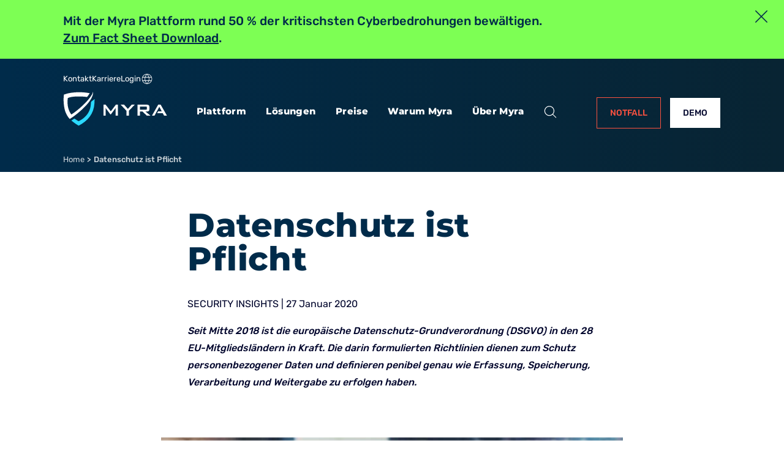

--- FILE ---
content_type: text/html
request_url: https://www.myrasecurity.com/de/news/datenschutztag/
body_size: 33125
content:
<!DOCTYPE html><html lang="de"><head><meta charSet="utf-8"/><meta http-equiv="x-ua-compatible" content="ie=edge"/><meta name="viewport" content="width=device-width, initial-scale=1, shrink-to-fit=no"/><meta name="generator" content="Gatsby 5.15.0"/><meta property="og:title" content="Datenschutz von personenbezogenen Daten ist Pflicht | Myra" data-gatsby-head="true"/><meta name="twitter:title" content="Datenschutz von personenbezogenen Daten ist Pflicht | Myra" data-gatsby-head="true"/><meta name="description" content="Die europäische Datenschutz-Grundverordnung (DSGVO) ist in den 28 EU-Mitgliedsländern in Kraft und definiert den Umgang mit personenbezogenen Daten." data-gatsby-head="true"/><meta property="og:description" content="Die europäische Datenschutz-Grundverordnung (DSGVO) ist in den 28 EU-Mitgliedsländern in Kraft und definiert den Umgang mit personenbezogenen Daten." data-gatsby-head="true"/><meta name="twitter:description" content="Die europäische Datenschutz-Grundverordnung (DSGVO) ist in den 28 EU-Mitgliedsländern in Kraft und definiert den Umgang mit personenbezogenen Daten." data-gatsby-head="true"/><meta name="twitter:card" content="summary" data-gatsby-head="true"/><meta property="og:locale" content="de_DE" data-gatsby-head="true"/><meta property="og:type" content="website" data-gatsby-head="true"/><meta property="og:image" content="https://www.myrasecurity.com/assets/79302/1672403250-dsgvo_hacker_artikel_uebersichtsbild-1.png?w=1000&amp;fit=max&amp;auto=format" data-gatsby-head="true"/><meta name="twitter:image" content="https://www.myrasecurity.com/assets/79302/1672403250-dsgvo_hacker_artikel_uebersichtsbild-1.png?w=1000&amp;fit=max&amp;auto=format" data-gatsby-head="true"/><meta property="og:image:width" content="371" data-gatsby-head="true"/><meta property="og:image:height" content="278" data-gatsby-head="true"/><meta property="og:image:alt" content="Code mit Sicherheitsschloss" data-gatsby-head="true"/><meta property="twitter:image:alt" content="Code mit Sicherheitsschloss" data-gatsby-head="true"/><meta name="msapplication-square70x70" content="https://www.myrasecurity.com/assets/79302/1676019184-favicon.png?w=70&amp;h=70&amp;auto=format" data-gatsby-head="true"/><meta name="msapplication-square150x150" content="https://www.myrasecurity.com/assets/79302/1676019184-favicon.png?w=150&amp;h=150&amp;auto=format" data-gatsby-head="true"/><meta name="msapplication-square310x310" content="https://www.myrasecurity.com/assets/79302/1676019184-favicon.png?w=310&amp;h=310&amp;auto=format" data-gatsby-head="true"/><meta name="msapplication-square310x150" content="https://www.myrasecurity.com/assets/79302/1676019184-favicon.png?w=310&amp;h=150&amp;auto=format" data-gatsby-head="true"/><meta name="application-name" content="Myrasecurity.com" data-gatsby-head="true"/><meta name="robots" content="noindex" data-gatsby-head="true"/><style data-href="/styles.e1683c272c61902d9022.css" data-identity="gatsby-global-css">.image{height:auto;margin:1.25rem 0 0;max-width:100%;width:100%}@media only screen and (min-width:992px){.image{margin-top:0}}@media only screen and (min-width:1200px){.image{width:unset}}.carousel .control-arrow,.carousel.carousel-slider .control-arrow{background:none;border:0;cursor:pointer;filter:alpha(opacity=40);font-size:32px;opacity:.4;position:absolute;top:20px;transition:all .25s ease-in;z-index:2}.carousel .control-arrow:focus,.carousel .control-arrow:hover{filter:alpha(opacity=100);opacity:1}.carousel .control-arrow:before,.carousel.carousel-slider .control-arrow:before{border-bottom:8px solid transparent;border-top:8px solid transparent;content:"";display:inline-block;margin:0 5px}.carousel .control-disabled.control-arrow{cursor:inherit;display:none;filter:alpha(opacity=0);opacity:0}.carousel .control-prev.control-arrow{left:0}.carousel .control-prev.control-arrow:before{border-right:8px solid #fff}.carousel .control-next.control-arrow{right:0}.carousel .control-next.control-arrow:before{border-left:8px solid #fff}.carousel-root{outline:none}.carousel{position:relative;width:100%}.carousel *{box-sizing:border-box}.carousel img{display:inline-block;pointer-events:none;width:100%}.carousel .carousel{position:relative}.carousel .control-arrow{background:none;border:0;font-size:18px;margin-top:-13px;outline:0;top:50%}.carousel .thumbs-wrapper{margin:20px;overflow:hidden}.carousel .thumbs{list-style:none;position:relative;transform:translateZ(0);transition:all .15s ease-in;white-space:nowrap}.carousel .thumb{border:3px solid #fff;display:inline-block;margin-right:6px;overflow:hidden;padding:2px;transition:border .15s ease-in;white-space:nowrap}.carousel .thumb:focus{border:3px solid #ccc;outline:none}.carousel .thumb.selected,.carousel .thumb:hover{border:3px solid #333}.carousel .thumb img{vertical-align:top}.carousel.carousel-slider{margin:0;overflow:hidden;position:relative}.carousel.carousel-slider .control-arrow{bottom:0;color:#fff;font-size:26px;margin-top:0;padding:5px;top:0}.carousel.carousel-slider .control-arrow:hover{background:rgba(0,0,0,.2)}.carousel .slider-wrapper{margin:auto;overflow:hidden;transition:height .15s ease-in;width:100%}.carousel .slider-wrapper.axis-horizontal .slider{-ms-box-orient:horizontal;display:-moz-flex;display:flex}.carousel .slider-wrapper.axis-horizontal .slider .slide{flex-direction:column;flex-flow:column}.carousel .slider-wrapper.axis-vertical{-ms-box-orient:horizontal;display:-moz-flex;display:flex}.carousel .slider-wrapper.axis-vertical .slider{flex-direction:column}.carousel .slider{list-style:none;margin:0;padding:0;position:relative;width:100%}.carousel .slider.animated{transition:all .35s ease-in-out}.carousel .slide{margin:0;min-width:100%;position:relative;text-align:center}.carousel .slide img{border:0;vertical-align:top;width:100%}.carousel .slide iframe{border:0;display:inline-block;margin:0 40px 40px;width:calc(100% - 80px)}.carousel .slide .legend{background:#000;border-radius:10px;bottom:40px;color:#fff;font-size:12px;left:50%;margin-left:-45%;opacity:.25;padding:10px;position:absolute;text-align:center;transition:all .5s ease-in-out;transition:opacity .35s ease-in-out;width:90%}.carousel .control-dots{bottom:0;margin:10px 0;padding:0;position:absolute;text-align:center;width:100%;z-index:1}@media (min-width:960px){.carousel .control-dots{bottom:0}}.carousel .control-dots .dot{background:#fff;border-radius:50%;box-shadow:1px 1px 2px rgba(0,0,0,.9);cursor:pointer;display:inline-block;filter:alpha(opacity=30);height:8px;margin:0 8px;opacity:.3;transition:opacity .25s ease-in;width:8px}.carousel .control-dots .dot.selected,.carousel .control-dots .dot:hover{filter:alpha(opacity=100);opacity:1}.carousel .carousel-status{color:#fff;font-size:10px;padding:5px;position:absolute;right:0;text-shadow:1px 1px 1px rgba(0,0,0,.9);top:0}.carousel:hover .slide .legend{opacity:1}.yarl__fullsize{height:100%;width:100%}.yarl__relative{position:relative}.yarl__portal{bottom:0;left:0;opacity:0;overflow:hidden;position:fixed;right:0;top:0;transition:opacity var(--yarl__fade_animation_duration,.25s) var(--yarl__fade_animation_timing_function,ease);z-index:var(--yarl__portal_zindex,9999)}.yarl__portal_open{opacity:1}.yarl__container{background-color:var(--yarl__container_background_color,var(--yarl__color_backdrop,#000));bottom:0;left:0;outline:none;overflow:hidden;overscroll-behavior:var(--yarl__controller_overscroll_behavior,contain);position:absolute;right:0;top:0;touch-action:var(--yarl__controller_touch_action,none);-webkit-user-select:none;user-select:none}.yarl__carousel{align-content:center;align-items:stretch;display:flex;flex:0 0 auto;height:100%;justify-content:center;opacity:var(--yarl__pull_opacity,1);transform:translate(var(--yarl__swipe_offset,0),var(--yarl__pull_offset,0));width:calc(100% + (var(--yarl__carousel_slides_count) - 1)*(100% + var(--yarl__carousel_spacing_px, 0)*1px + var(--yarl__carousel_spacing_percent, 0)*1%))}.yarl__carousel_with_slides{column-gap:calc(var(--yarl__carousel_spacing_px, 0)*1px + 100/(var(--yarl__carousel_slides_count)*100 + (var(--yarl__carousel_slides_count) - 1)*var(--yarl__carousel_spacing_percent, 0))*var(--yarl__carousel_spacing_percent, 0)*1%)}.yarl__flex_center{align-content:center;align-items:center;display:flex;justify-content:center}.yarl__slide{flex:1 1;overflow:hidden;padding:calc(var(--yarl__carousel_padding_px, 0)*1px + 100/(var(--yarl__carousel_slides_count)*100 + (var(--yarl__carousel_slides_count) - 1)*var(--yarl__carousel_spacing_percent, 0))*var(--yarl__carousel_padding_percent, 0)*1%);position:relative}[dir=rtl] .yarl__slide{--yarl__direction:-1}.yarl__slide_image{-webkit-touch-callout:none;max-height:100%;max-width:100%;object-fit:contain;touch-action:var(--yarl__controller_touch_action,none);user-select:none;-webkit-user-select:none}.yarl__slide_image_cover{height:100%;object-fit:cover;width:100%}.yarl__slide_image_loading{opacity:0}@media screen and (min-width:800px){.yarl__slide_wrapper:not(.yarl__slide_wrapper_interactive) .yarl__slide_image{-webkit-backface-visibility:hidden;-webkit-transform:translateZ(0);-webkit-transform-style:preserve-3d}}.yarl__slide_placeholder{left:50%;line-height:0;position:absolute;top:50%;transform:translateX(-50%) translateY(-50%)}.yarl__slide_loading{animation:yarl__delayed_fadein 1s linear;color:var(--yarl__slide_icon_loading_color,var(--yarl__color_button,hsla(0,0%,100%,.8)))}.yarl__slide_loading line{animation:yarl__stroke_opacity 1s linear infinite}.yarl__slide_loading line:first-of-type{animation-delay:-1.875s}.yarl__slide_loading line:nth-of-type(2){animation-delay:-1.75s}.yarl__slide_loading line:nth-of-type(3){animation-delay:-1.625s}.yarl__slide_loading line:nth-of-type(4){animation-delay:-1.5s}.yarl__slide_loading line:nth-of-type(5){animation-delay:-1.375s}.yarl__slide_loading line:nth-of-type(6){animation-delay:-1.25s}.yarl__slide_loading line:nth-of-type(7){animation-delay:-1.125s}.yarl__slide_loading line:nth-of-type(8){animation-delay:-1s}.yarl__slide_error{color:var(--yarl__slide_icon_error_color,red);height:var(--yarl__slide_icon_error_size,48px);width:var(--yarl__slide_icon_error_size,48px)}@media (prefers-reduced-motion){.yarl__portal,.yarl__slide{transition:unset}.yarl__slide_loading,.yarl__slide_loading line{animation:unset}}.yarl__toolbar{bottom:auto;display:flex;justify-content:flex-end;left:auto;padding:var(--yarl__toolbar_padding,8px);position:absolute;right:0;top:0}[dir=rtl] .yarl__toolbar{bottom:auto;left:0;right:auto;top:0}.yarl__icon{height:var(--yarl__icon_size,32px);width:var(--yarl__icon_size,32px)}.yarl__button{-webkit-tap-highlight-color:transparent;-webkit-appearance:none;appearance:none;background-color:var(--yarl__button_background_color,transparent);border:var(--yarl__button_border,0);color:var(--yarl__color_button,hsla(0,0%,100%,.8));cursor:pointer;filter:var(--yarl__button_filter,drop-shadow(2px 2px 2px rgba(0,0,0,.8)));line-height:0;margin:var(--yarl__button_margin,0);outline:none;padding:var(--yarl__button_padding,8px)}.yarl__button:focus{color:var(--yarl__color_button_active,#fff)}.yarl__button:focus:not(:focus-visible){color:var(--yarl__color_button,hsla(0,0%,100%,.8))}.yarl__button:focus-visible{color:var(--yarl__color_button_active,#fff)}@media (hover:hover){.yarl__button:focus-visible:hover,.yarl__button:focus:hover,.yarl__button:hover{color:var(--yarl__color_button_active,#fff)}}.yarl__button:disabled{color:var(--yarl__color_button_disabled,hsla(0,0%,100%,.4));cursor:default}.yarl__navigation_next,.yarl__navigation_prev{padding:var(--yarl__navigation_button_padding,24px 16px);position:absolute;top:50%;transform:translateY(-50%)}.yarl__navigation_prev{left:0}[dir=rtl] .yarl__navigation_prev{left:unset;right:0;transform:translateY(-50%) rotate(180deg)}.yarl__navigation_next{right:0}[dir=rtl] .yarl__navigation_next{left:0;right:unset;transform:translateY(-50%) rotate(180deg)}.yarl__no_scroll{height:100%;overflow:hidden;overscroll-behavior:none}@keyframes yarl__delayed_fadein{0%{opacity:0}80%{opacity:0}to{opacity:1}}@keyframes yarl__stroke_opacity{0%{stroke-opacity:1}to{stroke-opacity:.125}}:root{--rt-color-white:#fff;--rt-color-dark:#222;--rt-color-success:#8dc572;--rt-color-error:#be6464;--rt-color-warning:#f0ad4e;--rt-color-info:#337ab7;--rt-opacity:0.9;--rt-transition-show-delay:0.15s;--rt-transition-closing-delay:0.15s;--rt-arrow-size:8px}.core-styles-module_tooltip__3vRRp{left:0;opacity:0;pointer-events:none;position:absolute;top:0;will-change:opacity}.core-styles-module_fixed__pcSol{position:fixed}.core-styles-module_arrow__cvMwQ{background:inherit;position:absolute;z-index:-1}.core-styles-module_noArrow__xock6{display:none}.core-styles-module_clickable__ZuTTB{pointer-events:auto}.core-styles-module_show__Nt9eE{opacity:var(--rt-opacity);transition:opacity var(--rt-transition-show-delay) ease-out}.core-styles-module_closing__sGnxF{opacity:0;transition:opacity var(--rt-transition-closing-delay) ease-in}.styles-module_tooltip__mnnfp{border-radius:3px;font-size:90%;padding:8px 16px;width:-webkit-max-content;width:max-content}.styles-module_arrow__K0L3T{height:var(--rt-arrow-size);width:var(--rt-arrow-size)}[class*=react-tooltip__place-top]>.styles-module_arrow__K0L3T{transform:rotate(45deg)}[class*=react-tooltip__place-right]>.styles-module_arrow__K0L3T{transform:rotate(135deg)}[class*=react-tooltip__place-bottom]>.styles-module_arrow__K0L3T{transform:rotate(225deg)}[class*=react-tooltip__place-left]>.styles-module_arrow__K0L3T{transform:rotate(315deg)}.styles-module_dark__xNqje{background:var(--rt-color-dark);color:var(--rt-color-white)}.styles-module_light__Z6W-X{background-color:var(--rt-color-white);color:var(--rt-color-dark)}.styles-module_success__A2AKt{background-color:var(--rt-color-success);color:var(--rt-color-white)}.styles-module_warning__SCK0X{background-color:var(--rt-color-warning);color:var(--rt-color-white)}.styles-module_error__JvumD{background-color:var(--rt-color-error);color:var(--rt-color-white)}.styles-module_info__BWdHW{background-color:var(--rt-color-info);color:var(--rt-color-white)}</style><style>.gatsby-image-wrapper{position:relative;overflow:hidden}.gatsby-image-wrapper picture.object-fit-polyfill{position:static!important}.gatsby-image-wrapper img{bottom:0;height:100%;left:0;margin:0;max-width:none;padding:0;position:absolute;right:0;top:0;width:100%;object-fit:cover}.gatsby-image-wrapper [data-main-image]{opacity:0;transform:translateZ(0);transition:opacity .25s linear;will-change:opacity}.gatsby-image-wrapper-constrained{display:inline-block;vertical-align:top}</style><noscript><style>.gatsby-image-wrapper noscript [data-main-image]{opacity:1!important}.gatsby-image-wrapper [data-placeholder-image]{opacity:0!important}</style></noscript><script type="module">const e="undefined"!=typeof HTMLImageElement&&"loading"in HTMLImageElement.prototype;e&&document.body.addEventListener("load",(function(e){const t=e.target;if(void 0===t.dataset.mainImage)return;if(void 0===t.dataset.gatsbyImageSsr)return;let a=null,n=t;for(;null===a&&n;)void 0!==n.parentNode.dataset.gatsbyImageWrapper&&(a=n.parentNode),n=n.parentNode;const o=a.querySelector("[data-placeholder-image]"),r=new Image;r.src=t.currentSrc,r.decode().catch((()=>{})).then((()=>{t.style.opacity=1,o&&(o.style.opacity=0,o.style.transition="opacity 500ms linear")}))}),!0);</script><script data-react-helmet="true" type="application/ld+json" id="article-schema">{"@context":"https://schema.org","@type":"Article","mainEntityOfPage":{"@type":"WebPage","@id":"https://www.myrasecurity.com/de/news/datenschutztag/"},"headline":"Datenschutz von personenbezogenen Daten ist Pflicht | Myra","description":"Die europäische Datenschutz-Grundverordnung (DSGVO) ist in den 28 EU-Mitgliedsländern in Kraft und definiert den Umgang mit personenbezogenen Daten.","image":{"url":"https://www.myrasecurity.com/assets/79302/1672403250-dsgvo_hacker_artikel_uebersichtsbild-1.png?auto=format"},"publisher":{"@type":"Organization","name":"Myra Security GmbH","logo":{"@type":"ImageObject","url":"https://www.myrasecurity.com/assets/79302/1676451808-logo_myra_security.png?auto=compress%2Cformat&w=700"}},"datePublished":"2020-01-27T13:41:00.000+01:00","dateModified":"2025-05-09T15:00:45.615+02:00"}</script><style data-styled="" data-styled-version="6.1.13">.iVrPoX{display:flex;justify-content:center;align-items:center;flex-direction:row;flex-grow:1;}/*!sc*/
data-styled.g1[id="Grid__Row-sc-ss2vwd-0"]{content:"iVrPoX,"}/*!sc*/
.hgRfXm{display:flex;flex-grow:1;justify-content:center;flex-direction:column;grid-column:1/-1;}/*!sc*/
.jXecBw{display:flex;flex-grow:1;justify-content:center;flex-direction:column;}/*!sc*/
data-styled.g2[id="Grid__Col-sc-ss2vwd-1"]{content:"hgRfXm,jXecBw,"}/*!sc*/
html,body,div,span,applet,object,iframe,h1,h2,h3,h4,h5,h6,p,blockquote,pre,a,abbr,acronym,address,big,cite,code,del,dfn,em,img,ins,kbd,q,s,samp,small,strike,strong,sub,sup,tt,var,b,u,i,center,dl,dt,dd,menu,ol,ul,li,fieldset,form,label,legend,table,caption,tbody,tfoot,thead,tr,th,td,article,aside,canvas,details,embed,figure,figcaption,footer,header,hgroup,main,menu,nav,output,ruby,section,summary,time,mark,audio,video{margin:0;padding:0;border:0;font-size:100%;font:inherit;vertical-align:baseline;}/*!sc*/
article,aside,details,figcaption,figure,footer,header,hgroup,main,menu,nav,section{display:block;}/*!sc*/
*[hidden]{display:none;}/*!sc*/
body{line-height:1;}/*!sc*/
menu,ol,ul{list-style:none;}/*!sc*/
blockquote,q{quotes:none;}/*!sc*/
blockquote:before,blockquote:after,q:before,q:after{content:'';content:none;}/*!sc*/
table{border-collapse:collapse;border-spacing:0;}/*!sc*/
em{font-style:italic;}/*!sc*/
strong{font-weight:bold;}/*!sc*/
body{font-family:Rubik,-apple-system,BlinkMacSystemFont,'Segoe UI',Roboto,Oxygen,Ubuntu,Cantarell,'Open Sans','Helvetica Neue',sans-serif;}/*!sc*/
@font-face{font-family:'Montserrat';font-weight:100 900;font-style:normal;font-named-instance:'Regular';src:url(/fonts/montserrat-v23-latin-800.woff2) format('woff2');font-display:swap;}/*!sc*/
@font-face{font-family:'Rubik';font-weight:100 900;font-style:normal;font-named-instance:'Regular';src:url(/fonts/rubik-v19-latin-regular.woff2) format('woff2');font-display:swap;}/*!sc*/
@font-face{font-family:'Rubik';font-weight:bold;font-style:normal;font-named-instance:'Bold';src:url(/fonts/rubik-v19-latin-500.woff2) format('woff2');font-display:swap;}/*!sc*/
@font-face{font-family:'MyraIconFont';font-weight:bold;font-style:normal;font-named-instance:'Bold';src:url(/fonts/myra-icon-font-regular.woff2) format('woff2');font-display:swap;}/*!sc*/
data-styled.g4[id="sc-global-glYpwl1"]{content:"sc-global-glYpwl1,"}/*!sc*/
.kwZOrt{font-weight:bold;font-size:1.875rem;font-family:Montserrat,-apple-system,BlinkMacSystemFont,'Segoe UI',Roboto,Oxygen,Ubuntu,Cantarell,'Open Sans','Helvetica Neue',sans-serif;line-height:2.25rem;letter-spacing:0.025rem;color:#002b4a;}/*!sc*/
@media only screen and (min-width: 992px){.kwZOrt{font-size:3.375rem;line-height:3.4375rem;}}/*!sc*/
data-styled.g5[id="Heading__H1-sc-1yboyh0-0"]{content:"kwZOrt,"}/*!sc*/
.dDXkmv{font-weight:bold;font-size:1.625rem;font-family:Montserrat,-apple-system,BlinkMacSystemFont,'Segoe UI',Roboto,Oxygen,Ubuntu,Cantarell,'Open Sans','Helvetica Neue',sans-serif;line-height:1.95rem;letter-spacing:0.025rem;color:#002b4a;}/*!sc*/
@media only screen and (min-width: 992px){.dDXkmv{font-size:2.875rem;line-height:3rem;}}/*!sc*/
data-styled.g6[id="Heading__H2-sc-1yboyh0-1"]{content:"dDXkmv,"}/*!sc*/
.zYHtk{font-weight:bold;font-family:Montserrat,-apple-system,BlinkMacSystemFont,'Segoe UI',Roboto,Oxygen,Ubuntu,Cantarell,'Open Sans','Helvetica Neue',sans-serif;color:#002b4a;font-size:1.375rem;line-height:1.8125rem;}/*!sc*/
@media only screen and (min-width: 992px){.zYHtk{font-size:1.875rem;line-height:2.5rem;}}/*!sc*/
data-styled.g7[id="Heading__H3-sc-1yboyh0-2"]{content:"zYHtk,"}/*!sc*/
.fSCLsF{font-family:Rubik,-apple-system,BlinkMacSystemFont,'Segoe UI',Roboto,Oxygen,Ubuntu,Cantarell,'Open Sans','Helvetica Neue',sans-serif;color:#00052c;font-size:0.875rem;line-height:1.5rem;}/*!sc*/
@media only screen and (min-width: 992px){.fSCLsF{font-size:1rem;line-height:1.75rem;}}/*!sc*/
.khBUX{font-family:Rubik,-apple-system,BlinkMacSystemFont,'Segoe UI',Roboto,Oxygen,Ubuntu,Cantarell,'Open Sans','Helvetica Neue',sans-serif;color:#00052c;font-size:0.75rem;line-height:1.25rem;}/*!sc*/
@media only screen and (min-width: 992px){.khBUX{font-size:0.8125rem;line-height:1.25rem;}}/*!sc*/
.hfnmVz{font-family:Rubik,-apple-system,BlinkMacSystemFont,'Segoe UI',Roboto,Oxygen,Ubuntu,Cantarell,'Open Sans','Helvetica Neue',sans-serif;color:#fff;font-size:0.875rem;line-height:1.5rem;}/*!sc*/
@media only screen and (min-width: 992px){.hfnmVz{font-size:1rem;line-height:1.75rem;}}/*!sc*/
data-styled.g11[id="Body-sc-5epxix-0"]{content:"fSCLsF,khBUX,hfnmVz,"}/*!sc*/
.ezClnb{font-weight:bold;font-family:Rubik,-apple-system,BlinkMacSystemFont,'Segoe UI',Roboto,Oxygen,Ubuntu,Cantarell,'Open Sans','Helvetica Neue',sans-serif;color:#00052c;font-size:0.75rem;line-height:0.875rem;}/*!sc*/
@media only screen and (min-width: 992px){.ezClnb{font-size:0.875rem;line-height:1.3125rem;}}/*!sc*/
data-styled.g12[id="Label-sc-1c0lhmv-0"]{content:"ezClnb,"}/*!sc*/
.cHZfRw{font-family:Montserrat,-apple-system,BlinkMacSystemFont,'Segoe UI',Roboto,Oxygen,Ubuntu,Cantarell,'Open Sans','Helvetica Neue',sans-serif;font-weight:bold;text-transform:uppercase;letter-spacing:0.025rem;color:#002b4a;font-size:0.75rem;line-height:1.25rem;}/*!sc*/
@media only screen and (min-width: 992px){.cHZfRw{font-size:0.875rem;line-height:1.25rem;}}/*!sc*/
data-styled.g14[id="Subtitle-sc-hh4ydc-0"]{content:"cHZfRw,"}/*!sc*/
.gGlBSD{display:flex;justify-content:center;align-items:center;width:fit-content;text-decoration:none;color:inherit;padding:1.125rem 0.8125rem;margin-right:0.9375rem;transition:0.3s ease-in-out;background:none;align-items:center;fill:#fff;background:transparent;padding:0.875rem 1.3125rem;gap:1rem;text-transform:uppercase;border:1px solid #fc5240;}/*!sc*/
.gGlBSD svg{transition:transform 0.3s ease-in-out;}/*!sc*/
.gGlBSD .Label-sc-1c0lhmv-0{color:#fc5240;}/*!sc*/
.gGlBSD:hover{background:#fc5240;}/*!sc*/
.gGlBSD:hover .Label-sc-1c0lhmv-0{color:#fff;}/*!sc*/
.eNhJxk{display:flex;justify-content:center;align-items:center;width:fit-content;text-decoration:none;color:inherit;padding:1.125rem 0.8125rem;margin-right:0.9375rem;transition:0.3s ease-in-out;align-items:center;background:#fff;fill:#fc5240;padding:0.875rem 1.3125rem;gap:1rem;text-transform:uppercase;}/*!sc*/
.eNhJxk svg{transition:transform 0.3s ease-in-out;}/*!sc*/
.eNhJxk .Label-sc-1c0lhmv-0{color:#00052c!important;}/*!sc*/
.eNhJxk:hover{background:#ecf0f3;}/*!sc*/
.kMBawv{display:flex;justify-content:center;align-items:center;width:fit-content;text-decoration:none;color:inherit;padding:1.125rem 0.8125rem;margin-right:0.9375rem;transition:0.3s ease-in-out;background:none;fill:#7dff54;padding:0.3125rem 0rem;}/*!sc*/
.kMBawv svg{transition:transform 0.3s ease-in-out;}/*!sc*/
.kMBawv .Label-sc-1c0lhmv-0{color:#00052c!important;}/*!sc*/
.kMBawv:hover{fill:#002b4a;}/*!sc*/
.kMBawv:hover svg{transform:translateX(0.25rem );}/*!sc*/
.dhcxLi{display:flex;justify-content:center;align-items:center;width:fit-content;text-decoration:none;color:inherit;padding:1.125rem 0.8125rem;margin-right:0.9375rem;transition:0.3s ease-in-out;background:none;fill:#7dff54;padding:0.3125rem 0rem;}/*!sc*/
.dhcxLi svg{transition:transform 0.3s ease-in-out;}/*!sc*/
.dhcxLi .Label-sc-1c0lhmv-0{color:#fff!important;}/*!sc*/
.dhcxLi:hover{fill:#fff;}/*!sc*/
.dhcxLi:hover svg{transform:translateX(0.25rem );}/*!sc*/
data-styled.g17[id="CallToActionLink__CallToAction-sc-a3d3j9-0"]{content:"gGlBSD,eNhJxk,kMBawv,dhcxLi,"}/*!sc*/
.iTpOvj{align-self:center;}/*!sc*/
.iTpOvj:not(:only-child):first-child{margin-right:0.625rem;}/*!sc*/
.iTpOvj:not(:only-child):not(:first-child){margin-left:0.625rem;}/*!sc*/
data-styled.g18[id="CallToActionLink__CTALabel-sc-a3d3j9-1"]{content:"iTpOvj,"}/*!sc*/
.cucTQC{width:min(100vw,90rem );}/*!sc*/
data-styled.g46[id="DatoContainer__InnerContainer-sc-fp242x-0"]{content:"cucTQC,"}/*!sc*/
.cAExgV{display:flex;align-items:center;justify-content:center;background:linear-gradient(90deg,#002B4A 0%,#082433 100%);color:#fff;}/*!sc*/
@media only screen and (min-width:1540px) and (max-width:1635px){.cAExgV{justify-content:flex-start;}}/*!sc*/
.cAExgV.cAExgV+.cAExgV.cAExgV .DatoContainer__InnerContainer-sc-fp242x-0{padding-top:0;}/*!sc*/
.cAExgV a{color:#fff;text-decoration-color:#fff;}/*!sc*/
.cAExgV ul,.cAExgV ol,.cAExgV li,.cAExgV p,.cAExgV h1,.cAExgV h2,.cAExgV h3,.cAExgV h4,.cAExgV h5,.cAExgV h6,.cAExgV div,.cAExgV span{color:#fff;text-decoration-color:#fff;}/*!sc*/
.cAExgV li::marker{color:#fff;}/*!sc*/
.kIgtFC{display:flex;align-items:center;justify-content:center;background-color:#fff;}/*!sc*/
@media only screen and (min-width:1540px) and (max-width:1635px){.kIgtFC{justify-content:flex-start;}}/*!sc*/
.kIgtFC.kIgtFC+.kIgtFC.kIgtFC .DatoContainer__InnerContainer-sc-fp242x-0{padding-top:0;}/*!sc*/
.emtjNm{display:flex;align-items:center;justify-content:center;background-color:#f2f5f7;}/*!sc*/
@media only screen and (min-width:1540px) and (max-width:1635px){.emtjNm{justify-content:flex-start;}}/*!sc*/
.emtjNm.emtjNm+.emtjNm.emtjNm .DatoContainer__InnerContainer-sc-fp242x-0{padding-top:0;}/*!sc*/
data-styled.g47[id="DatoContainer__OuterContainer-sc-fp242x-1"]{content:"cAExgV,kIgtFC,emtjNm,"}/*!sc*/
.BFVOX{padding-bottom:0.9375rem;}/*!sc*/
.BFVOX ol>li,.BFVOX ul>li{margin-left:0rem;}/*!sc*/
.BFVOX ol{counter-reset:li;}/*!sc*/
.BFVOX ol>li{margin:0.375rem 0rem 0.375rem 0rem;counter-increment:li;}/*!sc*/
.BFVOX ol>li>p{display:inline;}/*!sc*/
.BFVOX ol>li::before{content:counter(li) '.';display:inline;margin-left:0rem;margin-right:0.5rem;color:#002b4a;text-align:right;direction:rtl;}/*!sc*/
.BFVOX ul>li{display:flex;}/*!sc*/
.BFVOX ul>li::before{content:'•';font-size:1.25rem;margin:0.3125rem 0.5rem 0rem 0rem;color:#002b4a;}/*!sc*/
.BFVOX h1,.BFVOX h2,.BFVOX h3,.BFVOX h4,.BFVOX h5,.BFVOX h6{color:#002b4a;}/*!sc*/
.clGOPT{padding-bottom:0.9375rem;}/*!sc*/
.clGOPT ol>li,.clGOPT ul>li{margin-left:0rem;}/*!sc*/
.clGOPT ol{counter-reset:li;}/*!sc*/
.clGOPT ol>li{margin:0.375rem 0rem 0.375rem 0rem;counter-increment:li;}/*!sc*/
.clGOPT ol>li>p{display:inline;}/*!sc*/
.clGOPT ol>li::before{content:counter(li) '.';display:inline;margin-left:0rem;margin-right:0.5rem;color:#fff;text-align:right;direction:rtl;}/*!sc*/
.clGOPT ul>li{display:flex;}/*!sc*/
.clGOPT ul>li::before{content:'•';font-size:1.25rem;margin:0.3125rem 0.5rem 0rem 0rem;color:#fff;}/*!sc*/
.clGOPT h1,.clGOPT h2,.clGOPT h3,.clGOPT h4,.clGOPT h5,.clGOPT h6{color:#002b4a;}/*!sc*/
data-styled.g58[id="MyraStructuredText__Container-sc-1sqlz94-0"]{content:"BFVOX,clGOPT,"}/*!sc*/
.cTYeYn{box-sizing:border-box!important;margin-right:0.9375rem;width:100%;box-sizing:border-box;}/*!sc*/
@media only screen and (min-width: 992px){.cTYeYn{width:fit-content;}}/*!sc*/
.cTYeYn>span{font-size:0.875rem;line-height:1.5rem;}/*!sc*/
@media only screen and (min-width: 992px){.cTYeYn>span{font-size:1rem;line-height:1.75rem;}}/*!sc*/
data-styled.g63[id="MyraStructuredText__Button-sc-1sqlz94-5"]{content:"cTYeYn,"}/*!sc*/
.bAETIQ{display:flex;align-items:center;justify-content:center;background:linear-gradient(90deg,#002B4A 0%,#082433 100%);padding-bottom:1.875rem;}/*!sc*/
@media only screen and (min-width: 992px){.bAETIQ{padding-bottom:unset;}}/*!sc*/
data-styled.g65[id="Footer__OuterContainer-sc-9zuuwa-0"]{content:"bAETIQ,"}/*!sc*/
.jJirzv{width:min(100vw,90rem );display:flex;flex-direction:column;padding:2.625rem 1.5rem 1.875rem 1.5rem;}/*!sc*/
@media only screen and (min-width: 992px){.jJirzv{padding:3.4375rem 6.25rem 1.25rem 6.25rem;}}/*!sc*/
data-styled.g66[id="Footer__Container-sc-9zuuwa-1"]{content:"jJirzv,"}/*!sc*/
.bXQHsO{display:flex;flex-direction:column;}/*!sc*/
@media only screen and (min-width: 992px){.bXQHsO{flex-direction:row;flex-wrap:wrap;}}/*!sc*/
data-styled.g67[id="Footer__InnerContainer-sc-9zuuwa-2"]{content:"bXQHsO,"}/*!sc*/
.fBGbYw{display:flex;flex:1;flex-direction:column;}/*!sc*/
@media only screen and (min-width: 992px){.fBGbYw{width:25%;}}/*!sc*/
data-styled.g68[id="Footer__Column-sc-9zuuwa-3"]{content:"fBGbYw,"}/*!sc*/
.hFajYH{display:flex;flex:3;}/*!sc*/
@media only screen and (min-width: 992px){.hFajYH{flex:2;}}/*!sc*/
data-styled.g69[id="Footer__TabColumnContainer-sc-9zuuwa-4"]{content:"hFajYH,"}/*!sc*/
.fZpoeg{display:flex;flex-direction:row;margin-top:0.625rem;}/*!sc*/
@media only screen and (min-width: 992px){.fZpoeg{margin-top:0;}}/*!sc*/
data-styled.g70[id="Footer__Row-sc-9zuuwa-5"]{content:"fZpoeg,"}/*!sc*/
.caaFtf{margin-right:1.5625rem;}/*!sc*/
data-styled.g72[id="Footer__IconWrapper-sc-9zuuwa-7"]{content:"caaFtf,"}/*!sc*/
.leJOnU{display:flex;flex-direction:column;margin-top:2.5rem;}/*!sc*/
data-styled.g73[id="Footer__InfoContainer-sc-9zuuwa-8"]{content:"leJOnU,"}/*!sc*/
.hGtVBW{text-decoration:none;color:inherit;outline:0;}/*!sc*/
data-styled.g74[id="Footer__Anchor-sc-9zuuwa-9"]{content:"hGtVBW,"}/*!sc*/
.hXedKq{color:#29d9ff;}/*!sc*/
data-styled.g75[id="Footer__BlueLabel-sc-9zuuwa-10"]{content:"hXedKq,"}/*!sc*/
.fPogBU{display:none;}/*!sc*/
@media only screen and (min-width: 992px){.fPogBU{display:flex;flex-direction:column;flex:1;}}/*!sc*/
data-styled.g76[id="Footer__TabColumn-sc-9zuuwa-11"]{content:"fPogBU,"}/*!sc*/
.kHidEc{color:#fff;text-decoration:none;font-weight:bold;}/*!sc*/
@media only screen and (min-width: 992px){.kHidEc{margin-bottom:0.8125rem;}}/*!sc*/
data-styled.g77[id="Footer__WhiteLabel-sc-9zuuwa-12"]{content:"kHidEc,"}/*!sc*/
.dxnuWe{text-transform:uppercase;color:rgba(255,253,253,0.5);}/*!sc*/
data-styled.g78[id="Footer__SubcategoryHeader-sc-9zuuwa-13"]{content:"dxnuWe,"}/*!sc*/
.ewSRUT{color:#fffdfd;text-decoration:none;}/*!sc*/
data-styled.g79[id="Footer__LinkText-sc-9zuuwa-14"]{content:"ewSRUT,"}/*!sc*/
.fKWsXb{margin-bottom:2.3125rem;}/*!sc*/
data-styled.g80[id="Footer__List-sc-9zuuwa-15"]{content:"fKWsXb,"}/*!sc*/
.lenyEQ{margin:0.8125rem 0rem;}/*!sc*/
data-styled.g81[id="Footer__ListItem-sc-9zuuwa-16"]{content:"lenyEQ,"}/*!sc*/
.kiGEoW{display:flex;flex-direction:column-reverse;justify-content:center;border-top:1px solid #fff;padding-top:0.75rem;margin-top:1.25rem;}/*!sc*/
@media only screen and (min-width: 992px){.kiGEoW{margin-top:0;padding-top:1.875rem;flex-direction:row;}}/*!sc*/
data-styled.g82[id="Footer__LegalLinksContainer-sc-9zuuwa-17"]{content:"kiGEoW,"}/*!sc*/
.hekhtn{flex:none;flex-wrap:wrap;display:flex;justify-content:end;text-align:center;}/*!sc*/
@media only screen and (min-width: 992px){.hekhtn{justify-content:space-evenly;text-align:left;}}/*!sc*/
@media only screen and (max-width: 767px){.hekhtn{justify-content:space-around;text-align:center;flex-direction:row;align-items:center;gap:0.625rem;}}/*!sc*/
data-styled.g83[id="Footer__LegalLinkSectionEnd-sc-9zuuwa-18"]{content:"hekhtn,"}/*!sc*/
.fylfZl{display:flex;flex:1;flex-wrap:wrap;justify-content:center;text-align:center;}/*!sc*/
@media only screen and (min-width: 992px){.fylfZl{text-align:left;justify-content:space-between;}}/*!sc*/
@media only screen and (max-width: 767px){.fylfZl{margin-top:0.4375rem;}}/*!sc*/
data-styled.g84[id="Footer__LegalLinkSection-sc-9zuuwa-19"]{content:"fylfZl,"}/*!sc*/
.hkNaab{text-align:start;}/*!sc*/
@media only screen and (min-width: 768px){.hkNaab{margin:0rem 0.875rem 0.75rem 0.875rem;}.hkNaab:last-child{margin-bottom:2rem;}}/*!sc*/
data-styled.g85[id="Footer__LegalLink-sc-9zuuwa-20"]{content:"hkNaab,"}/*!sc*/
.iUthwu{all:unset;cursor:pointer;margin-right:10px;display:inline;}/*!sc*/
.iUthwu[hidden]{display:none;}/*!sc*/
data-styled.g88[id="SearchBar__ClearInputButton-sc-tvebbm-0"]{content:"iUthwu,"}/*!sc*/
.fTLDuC{all:unset;min-width:40px;height:100%;display:flex;justify-content:center;align-items:center;cursor:pointer;background-color:#002b4a;}/*!sc*/
.fTLDuC[disabled]{cursor:not-allowed;background-color:#8095A4;}/*!sc*/
data-styled.g89[id="SearchBar__SearchIconButton-sc-tvebbm-1"]{content:"fTLDuC,"}/*!sc*/
.idvWZa{grid-area:input;width:100%;justify-self:center;align-items:center;display:flex;height:40px;background-color:#f2f5f6;}/*!sc*/
.idvWZa:focus-within{border-style:solid;border-width:1px;border-color:#002b4a;}/*!sc*/
data-styled.g90[id="SearchBar__InputContainer-sc-tvebbm-2"]{content:"idvWZa,"}/*!sc*/
.LiCKQ{font-family:Rubik;padding:5px;padding-left:0.9375rem;box-sizing:border-box;width:100%;height:100%;border:none;outline:none;background-color:#f2f5f6;}/*!sc*/
.LiCKQ::placeholder{color:#8095a4;}/*!sc*/
data-styled.g91[id="SearchBar__Input-sc-tvebbm-3"]{content:"LiCKQ,"}/*!sc*/
.ewicIv{all:unset;cursor:pointer;grid-area:icon;justify-self:end;}/*!sc*/
data-styled.g92[id="Navi__DesktopCloseIcon-sc-4o1270-0"]{content:"ewicIv,"}/*!sc*/
.dYVtJy{all:unset;display:flex;align-items:center;justify-content:center;cursor:pointer;color:#fff;padding:0.5rem;margin:-0.5rem;border-radius:0.25rem;background-color:transparent;transition:background-color 0.2s ease-in-out;}/*!sc*/
.dYVtJy svg{width:20px;height:20px;}/*!sc*/
.dYVtJy:hover{background-color:#1a405c;}/*!sc*/
data-styled.g93[id="Navi__LanguagePickerTrigger-sc-4o1270-1"]{content:"dYVtJy,"}/*!sc*/
.hGezvV{position:absolute;top:100%;right:-0.5rem;background-color:#1a415c;border-radius:0.25rem;padding:0.5rem 0rem;min-width:8.75rem;opacity:0;visibility:hidden;transform:translateY(-10px);transition:all 0.2s ease-in-out;z-index:100;}/*!sc*/
.hGezvV[data-open='true']{opacity:1;visibility:visible;transform:translateY(0);}/*!sc*/
data-styled.g94[id="Navi__LanguageDropdown-sc-4o1270-2"]{content:"hGezvV,"}/*!sc*/
.leezqF{display:flex;align-items:center;gap:0.625rem;padding:0.5rem 1rem;cursor:pointer;transition:background-color 0.15s ease-in-out;}/*!sc*/
.leezqF:hover{background-color:rgba(255,255,255,0.1);}/*!sc*/
data-styled.g95[id="Navi__LanguageOption-sc-4o1270-3"]{content:"leezqF,"}/*!sc*/
.dGuEcg{position:relative;display:flex;align-items:center;justify-content:center;text-align:center;}/*!sc*/
data-styled.g96[id="Navi__LanguagePickerContainer-sc-4o1270-4"]{content:"dGuEcg,"}/*!sc*/
.PpuMG{font-family:Rubik,-apple-system,BlinkMacSystemFont,'Segoe UI',Roboto,Oxygen,Ubuntu,Cantarell,'Open Sans','Helvetica Neue',sans-serif;font-size:0.875rem;font-weight:bold;color:#fff;}/*!sc*/
data-styled.g97[id="Navi__LanguageLabel-sc-4o1270-5"]{content:"PpuMG,"}/*!sc*/
.ffvLf{padding-top:0;padding-bottom:0;padding-left:20px;padding-right:20px;overflow:hidden;background:white;position:absolute;top:100%;left:0;right:0;animation-direction:alternate;transform-origin:top center;transition:all 0.3s cubic-bezier(0.65,0.05,0.36,1) 0.1s;max-height:0px;display:grid;overflow:auto;grid-template-columns:0.2fr 1fr 0.2fr;grid-template-rows:25px 40px 1fr;gap:0px 0px;grid-template-areas:'. . icon' '. input .' 'results results results';}/*!sc*/
.ffvLf[data-open='true']{padding:20px;padding-bottom:40px;max-height:80vh;}/*!sc*/
data-styled.g98[id="Navi__DesktopSearchBar-sc-4o1270-6"]{content:"ffvLf,"}/*!sc*/
.jewlTQ{cursor:pointer;width:100%;}/*!sc*/
data-styled.g99[id="Navi__StyledLogo-sc-4o1270-7"]{content:"jewlTQ,"}/*!sc*/
.lhtnGy{display:flex;gap:0.9375rem;align-items:center;}/*!sc*/
.lhtnGy a{margin-right:0;margin-left:15px;}/*!sc*/
.lhtnGy a:last-of-type{margin-right:1px;margin-left:15px;}/*!sc*/
data-styled.g100[id="Navi__CTAContainer-sc-4o1270-8"]{content:"lhtnGy,"}/*!sc*/
.jKgksi{width:99px;}/*!sc*/
@media only screen and (min-width: 1200px){.jKgksi{width:auto;max-width:170px;margin-bottom:1.25rem;padding-top:10px;}}/*!sc*/
data-styled.g101[id="Navi__LogoContainer-sc-4o1270-9"]{content:"jKgksi,"}/*!sc*/
.fQDRpP{position:sticky;top:0;z-index:10;display:flex;overflow-x:hidden;inset:0;}/*!sc*/
@media only screen and (min-width: 992px){.fQDRpP{position:sticky;overflow:initial;align-items:center;justify-content:center;background:linear-gradient(90deg,#002B4A 0%,#082433 100%);}}/*!sc*/
data-styled.g107[id="Navi__OuterContainer-sc-4o1270-15"]{content:"fQDRpP,"}/*!sc*/
.eyOrdO{display:flex;max-height:fit-content;width:100%;flex-direction:column;padding:0;}/*!sc*/
@media only screen and (min-width: 992px){.eyOrdO{width:min(100vw,90rem );max-height:7.5rem;padding:1.4375rem 6.4375rem 0.125rem 6.4375rem;}}/*!sc*/
data-styled.g108[id="Navi__Container-sc-4o1270-16"]{content:"eyOrdO,"}/*!sc*/
.lajxwu{background:#002b4a;max-height:4.5rem;display:flex;justify-content:space-between;align-items:center;padding:0.875rem 1.625rem;}/*!sc*/
data-styled.g109[id="Navi__MobileHeader-sc-4o1270-17"]{content:"lajxwu,"}/*!sc*/
.fkgvji:after{content:'';display:block;height:100%;width:100%;position:absolute;left:0;top:0;}/*!sc*/
data-styled.g111[id="Navi__StyledExpandedLink-sc-4o1270-19"]{content:"fkgvji,"}/*!sc*/
.gXJWLA{display:flex;flex-direction:column;justify-content:space-around;width:1.4375rem;height:1.4375rem;background:transparent;border:none;cursor:pointer;padding:0;z-index:10;}/*!sc*/
.gXJWLA:focus{outline:none;}/*!sc*/
.gXJWLA div{width:1.4375rem;height:0.15625rem;background:#fff;border-radius:0.625rem;transition:all 0.3s linear;position:relative;transform-origin:0.0625rem;}/*!sc*/
.gXJWLA div :first-child{transform:rotate(0);}/*!sc*/
.gXJWLA div :nth-child(2){opacity:1;transform:translateX(0);}/*!sc*/
.gXJWLA div :nth-child(3){transform:rotate(0);}/*!sc*/
data-styled.g115[id="Navi__StyledBurger-sc-4o1270-23"]{content:"gXJWLA,"}/*!sc*/
.fybgmL{display:flex;gap:0.75rem;justify-content:space-between;width:55%;margin:0;flex-direction:column;align-items:flex-start;padding:0rem 2rem;}/*!sc*/
@media only screen and (min-width: 992px){.fybgmL{margin:unset;flex-direction:row;align-items:center;}}/*!sc*/
data-styled.g116[id="Navi__TabsContainer-sc-4o1270-24"]{content:"fybgmL,"}/*!sc*/
.jAJbxl{display:none;}/*!sc*/
@media only screen and (min-width: 992px){.jAJbxl{display:flex;justify-content:end;gap:1.25rem;}}/*!sc*/
data-styled.g117[id="Navi__TopHeader-sc-4o1270-25"]{content:"jAJbxl,"}/*!sc*/
.fMYHpW{color:#fff;text-decoration:none;}/*!sc*/
data-styled.g118[id="Navi__StyledLinkText-sc-4o1270-26"]{content:"fMYHpW,"}/*!sc*/
.HCGZR{display:flex;flex-direction:column;flex-wrap:wrap;align-items:stretch;}/*!sc*/
@media only screen and (min-width: 768px){.HCGZR{flex-direction:column;}}/*!sc*/
@media only screen and (min-width: 992px){.HCGZR{flex-direction:row;justify-content:space-between;flex-wrap:nowrap;margin-bottom:1.5rem;}}/*!sc*/
data-styled.g119[id="Navi__InnerContainer-sc-4o1270-27"]{content:"HCGZR,"}/*!sc*/
.hHedl{display:flex;flex-direction:column;flex:1;}/*!sc*/
@media only screen and (min-width: 992px){.hHedl{display:none;}}/*!sc*/
data-styled.g122[id="Navi__MobileNavi-sc-4o1270-30"]{content:"hHedl,"}/*!sc*/
.bOnDhy{display:none;}/*!sc*/
@media only screen and (min-width: 992px){.bOnDhy{display:initial;}}/*!sc*/
data-styled.g123[id="Navi__DesktopNavi-sc-4o1270-31"]{content:"bOnDhy,"}/*!sc*/
.clgREi{display:flex;height:100%;align-items:center;border-bottom:4px solid transparent;cursor:pointer;justify-content:space-between;}/*!sc*/
.clgREi:last-of-type{margin-right:0.75rem;}/*!sc*/
.clgREi:hover{border-bottom:4px solid #7dff54;}/*!sc*/
data-styled.g124[id="Navi__TabColumn-sc-4o1270-32"]{content:"clgREi,"}/*!sc*/
.fYpJgm{position:relative;}/*!sc*/
data-styled.g125[id="Navi__TabColumnExpanded-sc-4o1270-33"]{content:"fYpJgm,"}/*!sc*/
.fYCPcD{display:flex;justify-content:space-evenly;gap:1.875rem;}/*!sc*/
@media only screen and (min-width: 992px){.fYCPcD{gap:5rem;}}/*!sc*/
data-styled.g126[id="Navi__TabSubcategoryContainer-sc-4o1270-34"]{content:"fYCPcD,"}/*!sc*/
.kyGhTk{color:#fff;text-decoration:none;font-family:'Montserrat';font-style:normal;font-weight:800;font-size:0.75rem;line-height:1.125rem;letter-spacing:0.0234375rem;text-align:center;}/*!sc*/
@media only screen and (min-width: 1200px){.kyGhTk{font-size:0.9375rem;}}/*!sc*/
data-styled.g127[id="Navi__WhiteLabel-sc-4o1270-35"]{content:"kyGhTk,"}/*!sc*/
.gnXpbR{text-transform:uppercase;font-style:normal;font-weight:400;font-size:0.875rem;line-height:1.3125rem;color:#002b4a;opacity:0.6;}/*!sc*/
data-styled.g128[id="Navi__SubcategoryHeader-sc-4o1270-36"]{content:"gnXpbR,"}/*!sc*/
.gmCxLO{color:#002b4a;text-decoration:none;}/*!sc*/
data-styled.g129[id="Navi__LinkText-sc-4o1270-37"]{content:"gmCxLO,"}/*!sc*/
.fHDKHk{color:#002b4a;text-decoration:none;}/*!sc*/
data-styled.g130[id="Navi__LinkCategory-sc-4o1270-38"]{content:"fHDKHk,"}/*!sc*/
.jhVkJK{margin-bottom:2.3125rem;display:flex;flex-direction:column;}/*!sc*/
data-styled.g131[id="Navi__List-sc-4o1270-39"]{content:"jhVkJK,"}/*!sc*/
.cWRKAE{display:flex;flex-direction:column;background:#ecf0f3;gap:0.625rem;max-width:18.75rem;flex:1;margin:0;padding:1.5rem 2rem;}/*!sc*/
@media only screen and (min-width: 768px){.cWRKAE{max-width:18.75rem;flex:1;margin:0;padding:1.5rem 2rem;}}/*!sc*/
@media only screen and (min-width: 992px){.cWRKAE{padding:2.8125rem 2.8125rem 4.375rem 2.8125rem;margin-top:-2.5625rem;max-width:15rem;}}/*!sc*/
data-styled.g132[id="Navi__FormContainer-sc-4o1270-40"]{content:"cWRKAE,"}/*!sc*/
.ipXNaB{width:auto;justify-content:flex-start;}/*!sc*/
data-styled.g133[id="Navi__StyledCTA-sc-4o1270-41"]{content:"ipXNaB,"}/*!sc*/
.jjRenF{margin:0.375rem 0rem;}/*!sc*/
data-styled.g134[id="Navi__ListItem-sc-4o1270-42"]{content:"jjRenF,"}/*!sc*/
.Izmqc{visibility:hidden;opacity:0;position:absolute;left:0;right:0;top:100%;background:#fff;height:auto;display:flex;flex-wrap:wrap;flex-direction:column;justify-content:center;padding:0;}/*!sc*/
@media only screen and (min-width: 992px){.Izmqc{flex-wrap:nowrap;padding:2.5625rem 6.4375rem 0rem 6.4375rem;flex-direction:row;}}/*!sc*/
@media only screen and (min-width: 1400px) and (max-width: 1635px){.Izmqc{justify-content:flex-start;}}/*!sc*/
@media only screen and (min-width: 1636px){.Izmqc{padding:2.5625rem 0rem 0rem 0rem;}}/*!sc*/
.Izmqc[data-open='true']{opacity:1;visibility:visible;transition:visibility 0.3s linear,opacity 0.3s linear;}/*!sc*/
.Izmqc[data-open='false']{transition-delay:0.5s;animation:jiroXv 0.5s ease-in-out;}/*!sc*/
data-styled.g137[id="Navi__DropdownContainer-sc-4o1270-45"]{content:"Izmqc,"}/*!sc*/
.duEMRe{width:min(100vw,90rem );display:flex;justify-content:space-between;gap:1.25rem;}/*!sc*/
data-styled.g138[id="Navi__DropdownInnerContainer-sc-4o1270-46"]{content:"duEMRe,"}/*!sc*/
.iZBKAp{display:inline;font-weight:bold;font-size:0.875rem;line-height:1.225rem;font-family:Montserrat,-apple-system,BlinkMacSystemFont,'Segoe UI',Roboto,Oxygen,Ubuntu,Cantarell,'Open Sans','Helvetica Neue',sans-serif;letter-spacing:0.025rem;color:#002b4a;}/*!sc*/
@media only screen and (min-width: 992px){.iZBKAp{font-size:1rem;line-height:1.375rem;}}/*!sc*/
data-styled.g139[id="Navi__StyledSpan-sc-4o1270-47"]{content:"iZBKAp,"}/*!sc*/
.eUXXeP{display:flex;align-items:center;justify-content:center;background-color:#7dff54;position:relative;}/*!sc*/
.eUXXeP *,.eUXXeP *::before,.eUXXeP *::after{box-sizing:border-box;}/*!sc*/
data-styled.g144[id="PromotionalBanner__OuterContainer-sc-1vst65w-0"]{content:"eUXXeP,"}/*!sc*/
.afqDd{display:flex;width:100%;}/*!sc*/
.afqDd p{width:87%;}/*!sc*/
@media only screen and (min-width: 992px){.afqDd p{width:auto;}}/*!sc*/
@media only screen and (min-width: 1636px){.afqDd{width:min(100vw,90rem );}}/*!sc*/
data-styled.g145[id="PromotionalBanner__Container-sc-1vst65w-1"]{content:"afqDd,"}/*!sc*/
.gZsOWV{position:absolute;top:10px;right:10px;}/*!sc*/
@media only screen and (min-width: 992px){.gZsOWV{top:15px;right:25px;}}/*!sc*/
data-styled.g146[id="PromotionalBanner__IconWrapper-sc-1vst65w-2"]{content:"gZsOWV,"}/*!sc*/
.VEtEh{display:flex;}/*!sc*/
.VEtEh div{padding:1.25rem 1.625rem 1.25rem 1.625rem;width:100%;max-width:100vw;overflow-x:hidden;}/*!sc*/
.VEtEh p{font-size:1rem;font-weight:bold;color:#002b4a;}/*!sc*/
.VEtEh a{min-width:6.25rem;width:fit-content!important;max-width:100%;white-space:nowrap;}/*!sc*/
.VEtEh p a{color:#002b4a;text-decoration:underline;font-size:1rem;font-weight:bold;width:auto;}/*!sc*/
.VEtEh a svg{fill:#002b4a!important;}/*!sc*/
@media only screen and (min-width: 992px){.VEtEh{flex-direction:row;flex-wrap:wrap;}.VEtEh div{width:100%;display:flex;justify-content:space-between;align-items:center;padding:1.25rem 6.4375rem 1.25rem 6.4375rem;}.VEtEh div p{padding-right:2.5rem;}.VEtEh p{font-size:1.25rem;color:#002b4a;}.VEtEh p a{color:#002b4a;text-decoration:underline;font-size:1.25rem;transform:translateY(-0px);width:auto;padding:0;}.VEtEh a{margin:0rem;width:auto!important;padding:0.4375rem 0.625rem 0.4375rem 0.625rem;}.VEtEh a svg{fill:#002b4a!important;font-size:2.125rem;}}/*!sc*/
@media only screen and (min-width: 1636px){.VEtEh div{padding:1.25rem 0rem;}}/*!sc*/
data-styled.g147[id="PromotionalBanner__InnerContainer-sc-1vst65w-3"]{content:"VEtEh,"}/*!sc*/
.eexyhe{display:grid;grid-template-columns:repeat(12,minmax(0,1fr));grid-template-rows:max-content;grid-auto-rows:minmax(100px,auto);grid-gap:0.25rem;hyphens:auto;}/*!sc*/
.eexyhe h1,.eexyhe h2,.eexyhe h3,.eexyhe h4,.eexyhe h5,.eexyhe h6{hyphens:manual;}/*!sc*/
data-styled.g148[id="Layout__Container-sc-m8tubs-0"]{content:"eexyhe,"}/*!sc*/
.kNcJTa strong{color:#29d9ff;}/*!sc*/
data-styled.g160[id="DatoHeading-sc-68jo77-0"]{content:"kNcJTa,"}/*!sc*/
.Qzjkc{color:inherit!important;}/*!sc*/
data-styled.g166[id="Breadcrumbs__StyledLink-sc-15goa0o-0"]{content:"Qzjkc,"}/*!sc*/
.jiLKpP{display:flex;max-height:fit-content;width:100%;flex-direction:row;padding:0.625rem 1.875rem;overflow-x:auto;}/*!sc*/
@media only screen and (min-width: 992px){.jiLKpP{width:min(100vw,90rem );padding:0.625rem 6.4375rem;}}/*!sc*/
data-styled.g167[id="Breadcrumbs__Container-sc-15goa0o-1"]{content:"jiLKpP,"}/*!sc*/
.hJNUdS{margin-left:0.25rem;margin-right:0.25rem;}/*!sc*/
data-styled.g168[id="Breadcrumbs__BreadcrumbSeparator-sc-15goa0o-2"]{content:"hJNUdS,"}/*!sc*/
.bxOqOU{opacity:0.8;font-weight:bolder;white-space:nowrap;}/*!sc*/
.bxOqOU a{text-decoration:none;color:#fff;font-weight:lighter;}/*!sc*/
.bxOqOU a:hover{text-decoration:underline;}/*!sc*/
data-styled.g169[id="Breadcrumbs__BreadcrumbItem-sc-15goa0o-3"]{content:"bxOqOU,"}/*!sc*/
.ivteQm{font-family:Rubik,-apple-system,BlinkMacSystemFont,'Segoe UI',Roboto,Oxygen,Ubuntu,Cantarell,'Open Sans','Helvetica Neue',sans-serif;font-size:0.8125rem;line-height:0.9375rem;font-weight:400;color:#667691;}/*!sc*/
data-styled.g170[id="CardStyles__StyledDate-sc-z55br0-0"]{content:"ivteQm,"}/*!sc*/
.dEhZVa{text-align:left;justify-content:flex-start;}/*!sc*/
data-styled.g171[id="CardStyles__ContentWrapper-sc-z55br0-1"]{content:"dEhZVa,"}/*!sc*/
.gwqiLM{margin:0rem 0rem 0.75rem 0rem;text-align:left;}/*!sc*/
data-styled.g172[id="CardStyles__StyledHeading-sc-z55br0-2"]{content:"gwqiLM,"}/*!sc*/
.fQDUex{height:auto;justify-content:flex-start;flex:0;}/*!sc*/
data-styled.g173[id="CardStyles__SubtitleContainer-sc-z55br0-3"]{content:"fQDUex,"}/*!sc*/
.iBCEzq{border-left:1px solid #667691;height:1.25rem;margin:0rem 0.375rem;}/*!sc*/
data-styled.g174[id="CardStyles__VerticalLine-sc-z55br0-4"]{content:"iBCEzq,"}/*!sc*/
.enlvOp{background-color:#f2f5f7;justify-content:space-between;box-sizing:border-box;}/*!sc*/
.enlvOp div *{color:#002b4a;text-decoration-color:#002b4a;}/*!sc*/
.enlvOp div * a{color:#002b4a;text-decoration-color:#002b4a;}/*!sc*/
.eJYGjo{background-color:#f2f5f7;background:linear-gradient(90deg,#002B4A 0%,#082433 100%);justify-content:space-between;box-sizing:border-box;}/*!sc*/
.eJYGjo div *{color:#002b4a;text-decoration-color:#002b4a;}/*!sc*/
.eJYGjo div * a{color:#002b4a;text-decoration-color:#002b4a;}/*!sc*/
.eJYGjo div *{color:#fff;}/*!sc*/
.eJYGjo div * a{color:#fff;text-decoration-color:#fff;}/*!sc*/
.eJYGjo h2,.eJYGjo h3,.eJYGjo h4,.eJYGjo h5,.eJYGjo h6{color:#fff!important;}/*!sc*/
.eJYGjo .Label-sc-1c0lhmv-0,.eJYGjo .Subtitle-sc-hh4ydc-0 .CardStyles__StyledDate-sc-z55br0-0 .CardStyles__VerticalLine-sc-z55br0-4{color:#fff;}/*!sc*/
.eJYGjo a{color:#fff;text-decoration-color:#fff;}/*!sc*/
data-styled.g175[id="CardStyles__CardContainer-sc-z55br0-5"]{content:"enlvOp,eJYGjo,"}/*!sc*/
.jYfzct{text-decoration:none;height:auto;}/*!sc*/
data-styled.g176[id="CardLink__StyledCardLink-sc-111uska-0"]{content:"jYfzct,"}/*!sc*/
.gtKKUZ{width:100%;max-width:24.375rem;}/*!sc*/
data-styled.g185[id="CardVariant3__StyledLink-sc-13ehfp2-0"]{content:"gtKKUZ,"}/*!sc*/
.cPuvf{max-width:24.375rem;border:1px solid #6676914d;min-height:18.875rem;height:100%;padding:1.8125rem 1rem 1.625rem 1rem;}/*!sc*/
.cPuvf h3{margin:0.4375rem 0rem 0rem 0rem;}/*!sc*/
@media only screen and (min-width: 992px){.cPuvf{padding:2.0625rem 2.5rem 2.1875rem 2.625rem;}}/*!sc*/
data-styled.g186[id="CardVariant3__StyledCardContainer-sc-13ehfp2-1"]{content:"cPuvf,"}/*!sc*/
.saZGj{display:flex;flex-wrap:wrap;justify-content:flex-start;max-width:77.375rem;overflow-x:hidden;padding:3.125rem 1.5625rem;gap:2.125rem;}/*!sc*/
@media only screen and (min-width: 768px){.saZGj{padding:5.625rem 3.75rem;}}/*!sc*/
data-styled.g203[id="CardSection__SectionContainer-sc-1n56u63-0"]{content:"saZGj,"}/*!sc*/
.kAobTN{padding:3rem 2rem;overflow-x:hidden;}/*!sc*/
.kAobTN .Body-sc-5epxix-0{margin-bottom:1rem;}/*!sc*/
.kAobTN h2{margin-bottom:1rem;}/*!sc*/
.kAobTN h3,.kAobTN h4,.kAobTN h5,.kAobTN h6{margin-bottom:0.75rem;}/*!sc*/
@media only screen and (min-width: 992px){.kAobTN{padding:3.75rem 6.375rem;display:flex;justify-content:center;}.kAobTN h2{margin-bottom:1.875rem;}.kAobTN h3,.kAobTN h4,.kAobTN h5,.kAobTN h6{margin-bottom:0.75rem;}}/*!sc*/
data-styled.g204[id="Text__Container-sc-1r9x2i6-0"]{content:"kAobTN,"}/*!sc*/
@media only screen and (min-width: 992px){.kGpnWS{width:max(62%, 37.5rem );}.kGpnWS div{padding:0;}.kGpnWS div ol li{margin-left:17px;}.kGpnWS div ul li{margin-left:0px;}.kGpnWS div ol li::before{color:#002b4a;}.kGpnWS div h1,.kGpnWS div h2,.kGpnWS div h3,.kGpnWS div h4,.kGpnWS div h5,.kGpnWS div h6 strong{color:#002b4a;}.kGpnWS div h1,.kGpnWS div h2,.kGpnWS div h3,.kGpnWS div h4,.kGpnWS div h5,.kGpnWS div h6{color:#002b4a;}}/*!sc*/
@media only screen and (min-width: 992px){.bBxwnU{width:width:auto;}.bBxwnU div{padding:0;}.bBxwnU div ol li{margin-left:17px;}.bBxwnU div ul li{margin-left:0px;}.bBxwnU div ol li::before{color:#002b4a;}.bBxwnU div h1,.bBxwnU div h2,.bBxwnU div h3,.bBxwnU div h4,.bBxwnU div h5,.bBxwnU div h6 strong{color:#002b4a;}.bBxwnU div h1,.bBxwnU div h2,.bBxwnU div h3,.bBxwnU div h4,.bBxwnU div h5,.bBxwnU div h6{color:#002b4a;}}/*!sc*/
data-styled.g205[id="Text__Column-sc-1r9x2i6-1"]{content:"kGpnWS,bBxwnU,"}/*!sc*/
.ghYzRf{margin-bottom:1rem;color:#002b4a;}/*!sc*/
@media only screen and (min-width: 992px){.ghYzRf{margin-bottom:2rem;}}/*!sc*/
data-styled.g206[id="Text__StyledHeading-sc-1r9x2i6-2"]{content:"ghYzRf,"}/*!sc*/
@media only screen and (min-width: 992px){.bFHSaZ{display:block;grid-template-columns:unset;column-count:1;column-gap:2.1875rem;}.bFHSaZ h2:only-of-type,.bFHSaZ h3:only-of-type,.bFHSaZ h4:only-of-type,.bFHSaZ h5:only-of-type,.bFHSaZ h6:only-of-type{column-span:all;}}/*!sc*/
data-styled.g207[id="Text__ColumnText-sc-1r9x2i6-3"]{content:"bFHSaZ,"}/*!sc*/
.djcriv{margin-top:2rem;}/*!sc*/
@media only screen and (min-width: 992px){.djcriv{margin-top:3.5625rem;padding:0rem 4rem;}}/*!sc*/
data-styled.g208[id="Text__TextContainer-sc-1r9x2i6-4"]{content:"djcriv,"}/*!sc*/
@media only screen and (min-width: 1400px) and (max-width: 1635px){.ddMqKt{padding:0rem 0rem;}}/*!sc*/
data-styled.g209[id="Text__HeadingContainer-sc-1r9x2i6-5"]{content:"ddMqKt,"}/*!sc*/
.eurfvv{display:flex;justify-content:center;padding:0rem 2rem;}/*!sc*/
data-styled.g300[id="ImageBlock__Outer-sc-1mcf1xq-1"]{content:"eurfvv,"}/*!sc*/
.hFRdgo{display:flex;flex-direction:column;justify-content:center;align-items:center;}/*!sc*/
@media only screen and (min-width: 768px){.hFRdgo{width:max(62%,37.5rem );}}/*!sc*/
@media only screen and (min-width:1500px){.hFRdgo{display:none;}}/*!sc*/
.uWOvx{display:flex;flex-direction:column-reverse;justify-content:center;align-items:center;}/*!sc*/
@media only screen and (min-width: 768px){.uWOvx{width:max(62%,37.5rem );}}/*!sc*/
@media only screen and (min-width:1500px){.uWOvx{display:none;}}/*!sc*/
data-styled.g301[id="ImageBlock__InnerMobile-sc-1mcf1xq-2"]{content:"hFRdgo,uWOvx,"}/*!sc*/
.kZeRbE{display:none;}/*!sc*/
@media only screen and (min-width: 768px){.kZeRbE{width:max(62%,37.5rem );}}/*!sc*/
@media only screen and (min-width:1500px){.kZeRbE{display:grid;width:max(62%, 37.5rem );grid-template-columns:1fr;place-items:flex-start;justify-items:flex-start;}}/*!sc*/
.eAa-DpV{display:none;}/*!sc*/
@media only screen and (min-width: 768px){.eAa-DpV{width:max(62%,37.5rem );}}/*!sc*/
@media only screen and (min-width:1500px){.eAa-DpV{display:grid;width:75rem;grid-template-columns:repeat(2, minmax(0, 1fr));gap:3.125rem;gap:3.125rem;grid-template-areas:"right left";place-items:flex-start;justify-items:flex-start;}}/*!sc*/
data-styled.g302[id="ImageBlock__InnerDesktop-sc-1mcf1xq-3"]{content:"kZeRbE,eAa-DpV,"}/*!sc*/
.cesdIt{grid-area:left;display:flex;flex-direction:column;gap:1rem;}/*!sc*/
data-styled.g303[id="ImageBlock__LeftColumn-sc-1mcf1xq-4"]{content:"cesdIt,"}/*!sc*/
.dQdinU{grid-area:right;}/*!sc*/
data-styled.g304[id="ImageBlock__RightColumn-sc-1mcf1xq-5"]{content:"dQdinU,"}/*!sc*/
.bNWPIv p{font-size:14px;}/*!sc*/
@media only screen and (min-width: 992px){.bNWPIv{padding-top:0px;}.bNWPIv p{font-size:16px;}}/*!sc*/
data-styled.g305[id="ImageBlock__Text-sc-1mcf1xq-6"]{content:"bNWPIv,"}/*!sc*/
.coyNlf{width:100%;height:auto;margin:0rem 0rem 0.75rem 0rem;}/*!sc*/
@media only screen and (min-width:1500px){.coyNlf{margin-bottom:0;}}/*!sc*/
data-styled.g306[id="ImageBlock__Image-sc-1mcf1xq-7"]{content:"coyNlf,"}/*!sc*/
@keyframes jiroXv{from{opacity:1;}to{opacity:0;}}/*!sc*/
data-styled.g547[id="sc-keyframes-jiroXv"]{content:"jiroXv,"}/*!sc*/
</style><link rel="sitemap" type="application/xml" href="/sitemap-index.xml"/><script type="application/ld+json">{"@context":"https://schema.org","@type":"Organization","name":"Myra Security","url":"https://www.myrasecurity.com","logo":"https://www.myrasecurity.com/assets/79302/1676451808-logo_myra_security.png?auto=format","description":"Myra Security offers advanced protection against cyber threats, ensuring the safety and compliance of digital business operations.","email":"info@myrasecurity.com","telephone":"+4989414141345","address":{"@type":"PostalAddress","streetAddress":"Landsberger Straße 187","addressLocality":"Munich","addressRegion":"BY","postalCode":"80687","addressCountry":"DE","sameAs":"https://www.linkedin.com/company/myra-security-gmbh/"}}</script><script type="text/javascript" src="https://www.myrasecurity.com/x-myracloud/myrafp.min.js" async=""></script><script>(function(w,d,s,l,i){w[l]=w[l]||[];w[l].push({'gtm.start': new Date().getTime(),event:'gtm.js'});var f=d.getElementsByTagName(s)[0], j=d.createElement(s),dl=l!='dataLayer'?'&l='+l:'';j.async=true;j.src= 'https://www.googletagmanager.com/gtm.js?id='+i+dl;f.parentNode.insertBefore(j,f); })(window,document,'script','dataLayer','GTM-P2JL4LDB');</script><link rel="preload" href="/fonts/montserrat-v23-latin-800.woff2" as="font" type="font/woff2" crossorigin="anonymous"/><link rel="preload" href="/fonts/myra-icon-font-regular.woff2" as="font" type="font/woff2" crossorigin="anonymous"/><link rel="preload" href="/fonts/rubik-v19-latin-500.woff2" as="font" type="font/woff2" crossorigin="anonymous"/><link rel="preload" href="/fonts/rubik-v19-latin-regular.woff2" as="font" type="font/woff2" crossorigin="anonymous"/><link rel="preconnect" href="https://cal.myra.security"/><link rel="preload" href="https://cal.myra.security/embed/embed.js" as="script"/><title data-gatsby-head="true">Datenschutz von personenbezogenen Daten ist Pflicht | Myra</title><link rel="apple-touch-icon" sizes="57x57" href="https://www.myrasecurity.com/assets/79302/1676019184-favicon.png?w=57&amp;h=57&amp;auto=format" data-gatsby-head="true"/><link rel="apple-touch-icon" sizes="60x60" href="https://www.myrasecurity.com/assets/79302/1676019184-favicon.png?w=60&amp;h=60&amp;auto=format" data-gatsby-head="true"/><link rel="apple-touch-icon" sizes="72x72" href="https://www.myrasecurity.com/assets/79302/1676019184-favicon.png?w=72&amp;h=72&amp;auto=format" data-gatsby-head="true"/><link rel="apple-touch-icon" sizes="76x76" href="https://www.myrasecurity.com/assets/79302/1676019184-favicon.png?w=76&amp;h=76&amp;auto=format" data-gatsby-head="true"/><link rel="apple-touch-icon" sizes="114x114" href="https://www.myrasecurity.com/assets/79302/1676019184-favicon.png?w=114&amp;h=114&amp;auto=format" data-gatsby-head="true"/><link rel="apple-touch-icon" sizes="120x120" href="https://www.myrasecurity.com/assets/79302/1676019184-favicon.png?w=120&amp;h=120&amp;auto=format" data-gatsby-head="true"/><link rel="apple-touch-icon" sizes="144x144" href="https://www.myrasecurity.com/assets/79302/1676019184-favicon.png?w=144&amp;h=144&amp;auto=format" data-gatsby-head="true"/><link rel="apple-touch-icon" sizes="152x152" href="https://www.myrasecurity.com/assets/79302/1676019184-favicon.png?w=152&amp;h=152&amp;auto=format" data-gatsby-head="true"/><link rel="apple-touch-icon" sizes="180x180" href="https://www.myrasecurity.com/assets/79302/1676019184-favicon.png?w=180&amp;h=180&amp;auto=format" data-gatsby-head="true"/><link rel="icon" sizes="16x16" href="https://www.myrasecurity.com/assets/79302/1676019184-favicon.png?w=16&amp;h=16&amp;auto=format" type="image/png" data-gatsby-head="true"/><link rel="icon" sizes="32x32" href="https://www.myrasecurity.com/assets/79302/1676019184-favicon.png?w=32&amp;h=32&amp;auto=format" type="image/png" data-gatsby-head="true"/><link rel="icon" sizes="96x96" href="https://www.myrasecurity.com/assets/79302/1676019184-favicon.png?w=96&amp;h=96&amp;auto=format" type="image/png" data-gatsby-head="true"/><link rel="icon" sizes="192x192" href="https://www.myrasecurity.com/assets/79302/1676019184-favicon.png?w=192&amp;h=192&amp;auto=format" type="image/png" data-gatsby-head="true"/><script type="application/ld+json" id="breadcrumb-structured-data" data-gatsby-head="true">{"@context":"https://schema.org","@type":"BreadcrumbList","itemListElement":[{"@type":"ListItem","position":1,"name":"Home","item":"/de/"},{"@type":"ListItem","position":2,"name":"Datenschutz ist Pflicht","item":"/de/news/datenschutztag/"}]}</script></head><body><a href="/x-myracloud-5958a2bbbed300a9b9ac631223924e0b/1769197919.863" style="display:  none">update page now</a><div id="___gatsby"><div style="outline:none" tabindex="-1" id="gatsby-focus-wrapper"><div></div><div data-datocms-noindex="true" class="PromotionalBanner__OuterContainer-sc-1vst65w-0 eUXXeP"><div class="PromotionalBanner__Container-sc-1vst65w-1 afqDd"><div class="PromotionalBanner__InnerContainer-sc-1vst65w-3 VEtEh"><div class="MyraStructuredText__Container-sc-1sqlz94-0 BFVOX"><p variant="b2" colorVariant="gray" class="Body-sc-5epxix-0 fSCLsF">Mit der Myra Plattform rund 50 % der kritischsten Cyberbedrohungen bewältigen. <a href="https://www.myrasecurity.com/de/downloads/factsheet/myra-vs-top-bitkom-threats/">Zum Fact Sheet Download</a>.</p><p variant="b2" colorVariant="gray" class="Body-sc-5epxix-0 fSCLsF"><span hidden=""></span></p></div></div></div><div class="PromotionalBanner__IconWrapper-sc-1vst65w-2 gZsOWV"><svg width="24" height="24" viewBox="0 0 24 24" fill="none" xmlns="http://www.w3.org/2000/svg"><path d="M13.1144 12.0037L21.7369 3.38107C22.0585 3.05955 22.0585 2.56266 21.7369 2.24114C21.4154 1.91962 20.9185 1.91962 20.597 2.24114L12.0037 10.8637L3.38107 2.24114C3.05955 1.91962 2.56266 1.91962 2.24114 2.24114C1.91962 2.56266 1.91962 3.05955 2.24114 3.38107L10.8637 12.0037L2.24114 20.6262C1.91962 20.9478 1.91962 21.4446 2.24114 21.7662C2.38729 21.9123 2.59189 22 2.79649 22C3.0011 22 3.2057 21.9123 3.35184 21.7662L11.9744 13.1436L20.597 21.7662C20.7431 21.9123 20.9477 22 21.1524 22C21.357 22 21.5616 21.9123 21.7077 21.7662C22.0292 21.4446 22.0292 20.9478 21.7077 20.6262L13.1144 12.0037Z" fill="#002B4A"></path></svg></div></div><nav data-datocms-noindex="true" class="Navi__OuterContainer-sc-4o1270-15 fQDRpP"><div class="Navi__Container-sc-4o1270-16 eyOrdO"><div class="Navi__MobileNavi-sc-4o1270-30 hHedl"><div class="Navi__MobileHeader-sc-4o1270-17 lajxwu"><a data-datocms-noindex="true" href="/de/"><svg class="Navi__StyledLogo-sc-4o1270-7 jewlTQ" width="171" height="57" viewBox="0 0 171 57" fill="none" xmlns="http://www.w3.org/2000/svg"><path fill-rule="evenodd" clip-rule="evenodd" d="M13.6476 48.2102C18.3376 51.7728 20.2532 53.4523 25.5929 56.5657C40.6624 48.6573 50.467 37.1483 51.477 19.7543C51.5305 18.8319 51.737 13.7818 51.7758 12.8579C49.9139 14.2073 47.4141 16.2351 45.9753 17.2658C45.5245 20.4854 45.4941 23.9894 44.6684 27.2231C42.4109 36.7427 35.1286 44.5767 26.4182 48.7426L25.4046 49.2276C22.3261 47.5587 21.3713 46.6027 18.5637 44.8692C17.765 45.3388 15.0335 46.9666 13.6476 48.2102Z" fill="#2AD9FF"></path><path fill-rule="evenodd" clip-rule="evenodd" d="M23.1542 36.8177C19.2608 39.9923 15.2294 43.0131 10.9402 45.6C8.03667 42.5904 5.96121 38.8953 4.30764 35.0698C1.06518 27.5666 0.0900942 13.534 1.37167 5.46388C14.0483 0.634554 31.6678 0.772347 43.7299 3.20239C42.4336 5.38037 40.9652 7.45062 39.3799 9.43694C31.3962 8.17578 14.1233 7.734 7.73604 11.1992C7.18159 14.6906 6.94075 21.7037 8.41104 27.2817C9.9906 33.2742 12.0407 36.0985 13.5981 38.1632C24.7099 31.1027 40.3993 17.1747 47.1585 5.81978C48.1212 4.20606 48.9688 2.38676 49.3488 0.565796C50.0748 13.7129 32.4728 29.1443 23.1542 36.8177Z" fill="white"></path><path fill-rule="evenodd" clip-rule="evenodd" d="M66.4278 40.1238V22.0454H69.8311L78.3682 32.9764L86.7009 22.0454H90.0748V40.1238H86.1802V28.9531C86.1802 28.7371 86.1919 28.4626 86.2213 28.1358C86.2503 27.8027 86.2914 27.4347 86.3322 27.0203C86.1042 27.4876 85.9056 27.8727 85.7357 28.1764C85.5604 28.4798 85.4082 28.7252 85.2739 28.9183L78.4673 37.9516H77.6313L70.8074 28.8889C70.556 28.5444 70.3397 28.2233 70.1642 27.9193C69.9887 27.6156 69.8427 27.3238 69.7257 27.0379C69.7609 27.4172 69.7901 27.7558 69.8074 28.0658C69.8251 28.3749 69.8311 28.6669 69.8311 28.9531V40.1238H66.4278Z" fill="#FFFDFD"></path><path fill-rule="evenodd" clip-rule="evenodd" d="M103.997 40.1239V32.0363L94.5946 22.0455H100.214L106.43 28.9881L112.663 22.0455H117.61L108.242 31.9313V40.1239H103.997Z" fill="#FFFDFD"></path><path fill-rule="evenodd" clip-rule="evenodd" d="M135.744 25.1635H126.277V30.2087H135.744C136.475 30.2087 136.972 30.1035 137.241 29.8931C137.51 29.6775 137.644 29.3034 137.644 28.766V26.588C137.644 26.0629 137.51 25.6945 137.241 25.4789C136.972 25.2687 136.475 25.1635 135.744 25.1635ZM122.137 40.1239V22.0452H137.609C139.054 22.0452 140.1 22.3194 140.743 22.8742C141.393 23.4232 141.714 24.311 141.714 25.5428V29.7939C141.714 31.0143 141.393 31.902 140.743 32.457C140.1 33.0113 139.054 33.2918 137.609 33.2918H135.247L143.615 40.1239H137.568L130.271 33.2918H126.277V40.1239H122.137Z" fill="#FFFDFD"></path><path fill-rule="evenodd" clip-rule="evenodd" d="M154.027 32.9064H154.029L152.253 36.1649H152.232L151.319 37.878L150.095 40.1236H145.923L156.173 22.0452H160.237L170.622 40.1236H165.892L163.717 36.1649H154.337L156.114 32.9064H161.968L158.056 25.5486L157.009 27.4612L157 27.4557L154.326 32.3601L154.027 32.9064Z" fill="#FFFDFD"></path></svg></a><div class="Navi__StyledBurger-sc-4o1270-23 gXJWLA"><div></div><div></div><div></div></div></div></div><div class="Navi__DesktopNavi-sc-4o1270-31 bOnDhy"><div class="Navi__TopHeader-sc-4o1270-25 jAJbxl"><a data-datocms-noindex="true" variant="b3" class="Body-sc-5epxix-0 Navi__StyledLinkText-sc-4o1270-26 khBUX fMYHpW" href="/de/kontakt/">Kontakt</a><a data-datocms-noindex="true" variant="b3" class="Body-sc-5epxix-0 Navi__StyledLinkText-sc-4o1270-26 khBUX fMYHpW" href="/de/karriere/">Karriere</a><a variant="b3" href="https://preview.myracloud.com/users/login" class="Body-sc-5epxix-0 Navi__StyledLinkText-sc-4o1270-26 khBUX fMYHpW">Login</a><div class="Navi__LanguagePickerContainer-sc-4o1270-4 dGuEcg"><button class="Navi__LanguagePickerTrigger-sc-4o1270-1 dYVtJy"><svg width="20" height="20" viewBox="0 0 20 20" fill="none" xmlns="http://www.w3.org/2000/svg"><path d="M10 1.66699C14.6024 1.66699 18.333 5.39763 18.333 10C18.333 14.6024 14.6024 18.333 10 18.333C5.39763 18.333 1.667 14.6024 1.66699 10C1.66699 5.39763 5.39763 1.66699 10 1.66699ZM13.3086 13.1406C12.9765 14.2982 12.4993 15.2752 12.0215 16.0518C11.6729 16.6182 11.3223 17.0781 11.0293 17.4277C13.6033 17.0743 15.7595 15.4161 16.8105 13.1406H13.3086ZM3.18945 13.1406C4.2404 15.4159 6.39611 17.0741 8.96973 17.4277C8.67683 17.0782 8.32692 16.6179 7.97852 16.0518C7.50065 15.2752 7.02345 14.2982 6.69141 13.1406H3.18945ZM7.56055 13.1406C7.86382 14.1144 8.27546 14.9441 8.68848 15.6152C9.09024 16.268 9.49189 16.7689 9.79102 17.1055C9.86825 17.1924 9.93832 17.2685 10 17.333C10.0617 17.2685 10.1317 17.1924 10.209 17.1055C10.5081 16.7689 10.9098 16.268 11.3115 15.6152C11.7245 14.9441 12.1362 14.1144 12.4395 13.1406H7.56055ZM2.86328 7.69238C2.62835 8.41949 2.5 9.19469 2.5 10C2.5 10.8049 2.62761 11.5799 2.8623 12.3066H6.48535C6.33839 11.5947 6.25 10.8248 6.25 10C6.25 9.17484 6.33828 8.40454 6.48535 7.69238H2.86328ZM13.5146 7.69238C13.6617 8.40454 13.75 9.17485 13.75 10C13.75 10.8248 13.6616 11.5947 13.5146 12.3066H17.1377C17.3724 11.5799 17.5 10.8049 17.5 10C17.5 9.19469 17.3716 8.41949 17.1367 7.69238H13.5146ZM7.33887 7.69238C7.18069 8.39938 7.08301 9.16968 7.08301 10C7.08301 10.83 7.18081 11.5999 7.33887 12.3066H12.6611C12.8192 11.5999 12.917 10.83 12.917 10C12.917 9.16968 12.8193 8.39937 12.6611 7.69238H7.33887ZM8.96973 2.57129C6.39605 2.92493 4.24042 4.5841 3.18945 6.85938H6.69141C7.02346 5.70172 7.50064 4.72479 7.97852 3.94824C8.32711 3.38179 8.67673 2.92095 8.96973 2.57129ZM11.0293 2.57129C11.3224 2.92101 11.6727 3.38153 12.0215 3.94824C12.4994 4.72479 12.9765 5.70172 13.3086 6.85938H16.8105C15.7594 4.58382 13.6034 2.92465 11.0293 2.57129ZM10 2.66602C9.93832 2.7305 9.86829 2.80664 9.79102 2.89355C9.49187 3.23009 9.09027 3.73189 8.68848 4.38477C8.27544 5.05594 7.86382 5.8856 7.56055 6.85938H12.4395C12.1362 5.8856 11.7246 5.05594 11.3115 4.38477C10.9097 3.73189 10.5081 3.23009 10.209 2.89355C10.1317 2.80664 10.0617 2.7305 10 2.66602Z" fill="white"></path></svg></button><div data-open="false" class="Navi__LanguageDropdown-sc-4o1270-2 hGezvV"><div class="Navi__LanguageOption-sc-4o1270-3 leezqF"><span><svg width="20" height="13" viewBox="0 0 20 13" fill="none" xmlns="http://www.w3.org/2000/svg"><rect width="20" height="4.33333" fill="#000100"></rect><rect y="4.33337" width="20" height="4.33333" fill="#DC0101"></rect><rect y="8.66663" width="20" height="4.33333" fill="#FFCE01"></rect></svg></span><span class="Navi__LanguageLabel-sc-4o1270-5 PpuMG">Deutsch</span></div></div></div></div><header class="Navi__InnerContainer-sc-4o1270-27 HCGZR"><div class="Navi__LogoContainer-sc-4o1270-9 jKgksi"><a data-datocms-noindex="true" href="/de/"><svg class="Navi__StyledLogo-sc-4o1270-7 jewlTQ" width="171" height="57" viewBox="0 0 171 57" fill="none" xmlns="http://www.w3.org/2000/svg"><path fill-rule="evenodd" clip-rule="evenodd" d="M13.6476 48.2102C18.3376 51.7728 20.2532 53.4523 25.5929 56.5657C40.6624 48.6573 50.467 37.1483 51.477 19.7543C51.5305 18.8319 51.737 13.7818 51.7758 12.8579C49.9139 14.2073 47.4141 16.2351 45.9753 17.2658C45.5245 20.4854 45.4941 23.9894 44.6684 27.2231C42.4109 36.7427 35.1286 44.5767 26.4182 48.7426L25.4046 49.2276C22.3261 47.5587 21.3713 46.6027 18.5637 44.8692C17.765 45.3388 15.0335 46.9666 13.6476 48.2102Z" fill="#2AD9FF"></path><path fill-rule="evenodd" clip-rule="evenodd" d="M23.1542 36.8177C19.2608 39.9923 15.2294 43.0131 10.9402 45.6C8.03667 42.5904 5.96121 38.8953 4.30764 35.0698C1.06518 27.5666 0.0900942 13.534 1.37167 5.46388C14.0483 0.634554 31.6678 0.772347 43.7299 3.20239C42.4336 5.38037 40.9652 7.45062 39.3799 9.43694C31.3962 8.17578 14.1233 7.734 7.73604 11.1992C7.18159 14.6906 6.94075 21.7037 8.41104 27.2817C9.9906 33.2742 12.0407 36.0985 13.5981 38.1632C24.7099 31.1027 40.3993 17.1747 47.1585 5.81978C48.1212 4.20606 48.9688 2.38676 49.3488 0.565796C50.0748 13.7129 32.4728 29.1443 23.1542 36.8177Z" fill="white"></path><path fill-rule="evenodd" clip-rule="evenodd" d="M66.4278 40.1238V22.0454H69.8311L78.3682 32.9764L86.7009 22.0454H90.0748V40.1238H86.1802V28.9531C86.1802 28.7371 86.1919 28.4626 86.2213 28.1358C86.2503 27.8027 86.2914 27.4347 86.3322 27.0203C86.1042 27.4876 85.9056 27.8727 85.7357 28.1764C85.5604 28.4798 85.4082 28.7252 85.2739 28.9183L78.4673 37.9516H77.6313L70.8074 28.8889C70.556 28.5444 70.3397 28.2233 70.1642 27.9193C69.9887 27.6156 69.8427 27.3238 69.7257 27.0379C69.7609 27.4172 69.7901 27.7558 69.8074 28.0658C69.8251 28.3749 69.8311 28.6669 69.8311 28.9531V40.1238H66.4278Z" fill="#FFFDFD"></path><path fill-rule="evenodd" clip-rule="evenodd" d="M103.997 40.1239V32.0363L94.5946 22.0455H100.214L106.43 28.9881L112.663 22.0455H117.61L108.242 31.9313V40.1239H103.997Z" fill="#FFFDFD"></path><path fill-rule="evenodd" clip-rule="evenodd" d="M135.744 25.1635H126.277V30.2087H135.744C136.475 30.2087 136.972 30.1035 137.241 29.8931C137.51 29.6775 137.644 29.3034 137.644 28.766V26.588C137.644 26.0629 137.51 25.6945 137.241 25.4789C136.972 25.2687 136.475 25.1635 135.744 25.1635ZM122.137 40.1239V22.0452H137.609C139.054 22.0452 140.1 22.3194 140.743 22.8742C141.393 23.4232 141.714 24.311 141.714 25.5428V29.7939C141.714 31.0143 141.393 31.902 140.743 32.457C140.1 33.0113 139.054 33.2918 137.609 33.2918H135.247L143.615 40.1239H137.568L130.271 33.2918H126.277V40.1239H122.137Z" fill="#FFFDFD"></path><path fill-rule="evenodd" clip-rule="evenodd" d="M154.027 32.9064H154.029L152.253 36.1649H152.232L151.319 37.878L150.095 40.1236H145.923L156.173 22.0452H160.237L170.622 40.1236H165.892L163.717 36.1649H154.337L156.114 32.9064H161.968L158.056 25.5486L157.009 27.4612L157 27.4557L154.326 32.3601L154.027 32.9064Z" fill="#FFFDFD"></path></svg></a></div><div class="Navi__TabsContainer-sc-4o1270-24 fybgmL"><div class="Navi__TabColumn-sc-4o1270-32 clgREi Navi__TabColumn-sc-4o1270-32 clgREi"><span href="de/undefined" class="Label-sc-1c0lhmv-0 Navi__WhiteLabel-sc-4o1270-35 ezClnb kyGhTk">Plattform</span><div data-open="false" data-testid="dropdown-container" class="Navi__DropdownContainer-sc-4o1270-45 Izmqc"><div class="Navi__DropdownInnerContainer-sc-4o1270-46 duEMRe"><div class="Navi__TabSubcategoryContainer-sc-4o1270-34 fYCPcD"><ul class="Navi__List-sc-4o1270-39 jhVkJK"><p variant="b3" class="Body-sc-5epxix-0 Navi__SubcategoryHeader-sc-4o1270-36 khBUX gnXpbR"></p><li data-testid="header-DatoCmsLinkCategory-111852999-list-item-DatoCmsLink-111852998" class="Navi__ListItem-sc-4o1270-42 jjRenF"><a data-datocms-noindex="true" class="Label-sc-1c0lhmv-0 Navi__LinkCategory-sc-4o1270-38 ezClnb fHDKHk" href="/de/security-as-a-service-plattform/">Security-as-a-Service-Plattform</a></li><li data-testid="header-DatoCmsLinkCategory-111852999-list-item-DatoCmsLink-em_IIUcAQmWB8UQ0dsrApA" class="Navi__ListItem-sc-4o1270-42 jjRenF"><a data-datocms-noindex="true" variant="b3" class="Body-sc-5epxix-0 Navi__LinkText-sc-4o1270-37 khBUX gmCxLO" href="/de/produkttour/">Video-Produkttour starten</a></li></ul><ul class="Navi__List-sc-4o1270-39 jhVkJK"><p variant="b3" class="Body-sc-5epxix-0 Navi__SubcategoryHeader-sc-4o1270-36 khBUX gnXpbR"></p><li data-testid="header-DatoCmsLinkCategory-61003850-list-item-DatoCmsLink-61003846" class="Navi__ListItem-sc-4o1270-42 jjRenF"><a data-datocms-noindex="true" class="Label-sc-1c0lhmv-0 Navi__LinkCategory-sc-4o1270-38 ezClnb fHDKHk" href="/de/saasp/application-security/">Application Security</a></li><li data-testid="header-DatoCmsLinkCategory-61003850-list-item-DatoCmsLink-61003848" class="Navi__ListItem-sc-4o1270-42 jjRenF"><a data-datocms-noindex="true" variant="b3" class="Body-sc-5epxix-0 Navi__LinkText-sc-4o1270-37 khBUX gmCxLO" href="/de/saasp/application-security/ddos-protection/">DDoS Protection</a></li><li data-testid="header-DatoCmsLinkCategory-61003850-list-item-DatoCmsLink-61003849" class="Navi__ListItem-sc-4o1270-42 jjRenF"><a data-datocms-noindex="true" variant="b3" class="Body-sc-5epxix-0 Navi__LinkText-sc-4o1270-37 khBUX gmCxLO" href="/de/saasp/application-security/hyperscale-waf/">Web Application Firewall</a></li><li data-testid="header-DatoCmsLinkCategory-61003850-list-item-DatoCmsLink-Ej0F3sbPRcizAftcequUpw" class="Navi__ListItem-sc-4o1270-42 jjRenF"><a data-datocms-noindex="true" variant="b3" class="Body-sc-5epxix-0 Navi__LinkText-sc-4o1270-37 khBUX gmCxLO" href="/de/saasp/application-security/high-performance-cdn/">CDN</a></li><li data-testid="header-DatoCmsLinkCategory-61003850-list-item-DatoCmsLink-107429864" class="Navi__ListItem-sc-4o1270-42 jjRenF"><a data-datocms-noindex="true" variant="b3" class="Body-sc-5epxix-0 Navi__LinkText-sc-4o1270-37 khBUX gmCxLO" href="/de/saasp/application-security/object-storage/">Object Storage</a></li><li data-testid="header-DatoCmsLinkCategory-61003850-list-item-DatoCmsLink-107429865" class="Navi__ListItem-sc-4o1270-42 jjRenF"><a data-datocms-noindex="true" variant="b3" class="Body-sc-5epxix-0 Navi__LinkText-sc-4o1270-37 khBUX gmCxLO" href="/de/saasp/application-security/deep-bot-management/">Bot Management</a></li><li data-testid="header-DatoCmsLinkCategory-61003850-list-item-DatoCmsLink-107429866" class="Navi__ListItem-sc-4o1270-42 jjRenF"><a data-datocms-noindex="true" variant="b3" class="Body-sc-5epxix-0 Navi__LinkText-sc-4o1270-37 khBUX gmCxLO" href="/de/saasp/application-security/secure-dns/">DNS</a></li><li data-testid="header-DatoCmsLinkCategory-61003850-list-item-DatoCmsLink-107429867" class="Navi__ListItem-sc-4o1270-42 jjRenF"><a data-datocms-noindex="true" variant="b3" class="Body-sc-5epxix-0 Navi__LinkText-sc-4o1270-37 khBUX gmCxLO" href="/de/saasp/application-security/video-streaming/">Video Streaming</a></li><li data-testid="header-DatoCmsLinkCategory-61003850-list-item-DatoCmsLink-107429868" class="Navi__ListItem-sc-4o1270-42 jjRenF"><a data-datocms-noindex="true" variant="b3" class="Body-sc-5epxix-0 Navi__LinkText-sc-4o1270-37 khBUX gmCxLO" href="/de/saasp/application-security/multi-cloud-load-balancer/">Load Balancer</a></li><li data-testid="header-DatoCmsLinkCategory-61003850-list-item-DatoCmsLink-107429870" class="Navi__ListItem-sc-4o1270-42 jjRenF"><a data-datocms-noindex="true" variant="b3" class="Body-sc-5epxix-0 Navi__LinkText-sc-4o1270-37 khBUX gmCxLO" href="/de/saasp/application-security/certificate-management/">Certificate Management</a></li><li data-testid="header-DatoCmsLinkCategory-61003850-list-item-DatoCmsLink-PGl2Uz6-TLGt-JgroXlKHw" class="Navi__ListItem-sc-4o1270-42 jjRenF"><a data-datocms-noindex="true" variant="b3" class="Body-sc-5epxix-0 Navi__LinkText-sc-4o1270-37 khBUX gmCxLO" href="/de/saasp/application-security/managed-waf/">Managed WAF Service</a></li></ul><ul class="Navi__List-sc-4o1270-39 jhVkJK"><p variant="b3" class="Body-sc-5epxix-0 Navi__SubcategoryHeader-sc-4o1270-36 khBUX gnXpbR"></p><li data-testid="header-DatoCmsLinkCategory-61003855-list-item-DatoCmsLink-61003851" class="Navi__ListItem-sc-4o1270-42 jjRenF"><a data-datocms-noindex="true" class="Label-sc-1c0lhmv-0 Navi__LinkCategory-sc-4o1270-38 ezClnb fHDKHk" href="/de/saasp/network-infrastructure-security/">Network Security</a></li><li data-testid="header-DatoCmsLinkCategory-61003855-list-item-DatoCmsLink-61003852" class="Navi__ListItem-sc-4o1270-42 jjRenF"><a data-datocms-noindex="true" variant="b3" class="Body-sc-5epxix-0 Navi__LinkText-sc-4o1270-37 khBUX gmCxLO" href="/de/saasp/network-infrastructure-security/onprem-scrubbing/">Network DDoS Protection (on-prem)</a></li><li data-testid="header-DatoCmsLinkCategory-61003855-list-item-DatoCmsLink-61003853" class="Navi__ListItem-sc-4o1270-42 jjRenF"><a data-datocms-noindex="true" variant="b3" class="Body-sc-5epxix-0 Navi__LinkText-sc-4o1270-37 khBUX gmCxLO" href="/de/saasp/network-infrastructure-security/cloud-scrubbing/">Network DDoS Protection (cloud)</a></li></ul></div><div class="Navi__FormContainer-sc-4o1270-40 cWRKAE"><span class="Navi__StyledSpan-sc-4o1270-47 iZBKAp">Sie werden angegriffen?</span><span class="Label-sc-1c0lhmv-0 ezClnb">Kontaktieren Sie unseren 24/7 Notfall-Support.</span><a data-datocms-noindex="true" class="CallToActionLink__CallToAction-sc-a3d3j9-0 gGlBSD Navi__StyledCTA-sc-4o1270-41 ipXNaB" href="/de/notfallkontakt/"><span class="Label-sc-1c0lhmv-0 CallToActionLink__CTALabel-sc-a3d3j9-1 ezClnb iTpOvj">Notfall-Formular</span></a><a target="__blank" href="tel:+4989414141333" class="CallToActionLink__CallToAction-sc-a3d3j9-0 gGlBSD Navi__StyledCTA-sc-4o1270-41 ipXNaB"><span class="Label-sc-1c0lhmv-0 CallToActionLink__CTALabel-sc-a3d3j9-1 ezClnb iTpOvj">+49 89 41 41 41-333</span></a></div></div></div></div><div class="Navi__TabColumn-sc-4o1270-32 clgREi Navi__TabColumn-sc-4o1270-32 clgREi"><span href="de/undefined" class="Label-sc-1c0lhmv-0 Navi__WhiteLabel-sc-4o1270-35 ezClnb kyGhTk">Lösungen</span><div data-open="false" data-testid="dropdown-container" class="Navi__DropdownContainer-sc-4o1270-45 Izmqc"><div class="Navi__DropdownInnerContainer-sc-4o1270-46 duEMRe"><div class="Navi__TabSubcategoryContainer-sc-4o1270-34 fYCPcD"><ul class="Navi__List-sc-4o1270-39 jhVkJK"><p variant="b3" class="Body-sc-5epxix-0 Navi__SubcategoryHeader-sc-4o1270-36 khBUX gnXpbR">Nach Branche</p><li data-testid="header-DatoCmsLinkCategory-61003866-list-item-DatoCmsLink-61003857" class="Navi__ListItem-sc-4o1270-42 jjRenF"><a data-datocms-noindex="true" variant="b3" class="Body-sc-5epxix-0 Navi__LinkText-sc-4o1270-37 khBUX gmCxLO" href="/de/finanzen/">Banken &amp; FinTech</a></li><li data-testid="header-DatoCmsLinkCategory-61003866-list-item-DatoCmsLink-61003861" class="Navi__ListItem-sc-4o1270-42 jjRenF"><a data-datocms-noindex="true" variant="b3" class="Body-sc-5epxix-0 Navi__LinkText-sc-4o1270-37 khBUX gmCxLO" href="/de/healthcare/">Healthcare</a></li><li data-testid="header-DatoCmsLinkCategory-61003866-list-item-DatoCmsLink-61003860" class="Navi__ListItem-sc-4o1270-42 jjRenF"><a data-datocms-noindex="true" variant="b3" class="Body-sc-5epxix-0 Navi__LinkText-sc-4o1270-37 khBUX gmCxLO" href="/de/regierung-behoerden/">Regierungen &amp; Behörden</a></li><li data-testid="header-DatoCmsLinkCategory-61003866-list-item-DatoCmsLink-61003858" class="Navi__ListItem-sc-4o1270-42 jjRenF"><a data-datocms-noindex="true" variant="b3" class="Body-sc-5epxix-0 Navi__LinkText-sc-4o1270-37 khBUX gmCxLO" href="/de/versicherungen/">Versicherungen</a></li><li data-testid="header-DatoCmsLinkCategory-61003866-list-item-DatoCmsLink-107429886" class="Navi__ListItem-sc-4o1270-42 jjRenF"><a data-datocms-noindex="true" variant="b3" class="Body-sc-5epxix-0 Navi__LinkText-sc-4o1270-37 khBUX gmCxLO" href="/de/kritis/">KRITIS</a></li><li data-testid="header-DatoCmsLinkCategory-61003866-list-item-DatoCmsLink-61003859" class="Navi__ListItem-sc-4o1270-42 jjRenF"><a data-datocms-noindex="true" variant="b3" class="Body-sc-5epxix-0 Navi__LinkText-sc-4o1270-37 khBUX gmCxLO" href="/de/personenverkehr/">Personenverkehr</a></li><li data-testid="header-DatoCmsLinkCategory-61003866-list-item-DatoCmsLink-61003862" class="Navi__ListItem-sc-4o1270-42 jjRenF"><a data-datocms-noindex="true" variant="b3" class="Body-sc-5epxix-0 Navi__LinkText-sc-4o1270-37 khBUX gmCxLO" href="/de/e-commerce/">E-Commerce</a></li><li data-testid="header-DatoCmsLinkCategory-61003866-list-item-DatoCmsLink-61003863" class="Navi__ListItem-sc-4o1270-42 jjRenF"><a data-datocms-noindex="true" variant="b3" class="Body-sc-5epxix-0 Navi__LinkText-sc-4o1270-37 khBUX gmCxLO" href="/de/hoster/">Hoster</a></li><li data-testid="header-DatoCmsLinkCategory-61003866-list-item-DatoCmsLink-61003864" class="Navi__ListItem-sc-4o1270-42 jjRenF"><a data-datocms-noindex="true" variant="b3" class="Body-sc-5epxix-0 Navi__LinkText-sc-4o1270-37 khBUX gmCxLO" href="/de/transport-logistik/">Transport &amp; Logistik</a></li><li data-testid="header-DatoCmsLinkCategory-61003866-list-item-DatoCmsLink-61003865" class="Navi__ListItem-sc-4o1270-42 jjRenF"><a data-datocms-noindex="true" variant="b3" class="Body-sc-5epxix-0 Navi__LinkText-sc-4o1270-37 khBUX gmCxLO" href="/de/industrie/">Industrie</a></li></ul><ul class="Navi__List-sc-4o1270-39 jhVkJK"><p variant="b3" class="Body-sc-5epxix-0 Navi__SubcategoryHeader-sc-4o1270-36 khBUX gnXpbR">Nach Bedrohung</p><li data-testid="header-DatoCmsLinkCategory-61003937-list-item-DatoCmsLink-61003931" class="Navi__ListItem-sc-4o1270-42 jjRenF"><a data-datocms-noindex="true" variant="b3" class="Body-sc-5epxix-0 Navi__LinkText-sc-4o1270-37 khBUX gmCxLO" href="/de/was-ist-ein-ddos-angriff/">DDoS</a></li><li data-testid="header-DatoCmsLinkCategory-61003937-list-item-DatoCmsLink-61003932" class="Navi__ListItem-sc-4o1270-42 jjRenF"><a data-datocms-noindex="true" variant="b3" class="Body-sc-5epxix-0 Navi__LinkText-sc-4o1270-37 khBUX gmCxLO" href="/de/dns-attacks/">DNS Attacks</a></li><li data-testid="header-DatoCmsLinkCategory-61003937-list-item-DatoCmsLink-61003933" class="Navi__ListItem-sc-4o1270-42 jjRenF"><a data-datocms-noindex="true" variant="b3" class="Body-sc-5epxix-0 Navi__LinkText-sc-4o1270-37 khBUX gmCxLO" href="/de/unauthorized-access/">Unauthorised Access</a></li><li data-testid="header-DatoCmsLinkCategory-61003937-list-item-DatoCmsLink-61003934" class="Navi__ListItem-sc-4o1270-42 jjRenF"><a data-datocms-noindex="true" variant="b3" class="Body-sc-5epxix-0 Navi__LinkText-sc-4o1270-37 khBUX gmCxLO" href="/de/formular-spam/">Formular-Spam</a></li><li data-testid="header-DatoCmsLinkCategory-61003937-list-item-DatoCmsLink-61003935" class="Navi__ListItem-sc-4o1270-42 jjRenF"><a data-datocms-noindex="true" variant="b3" class="Body-sc-5epxix-0 Navi__LinkText-sc-4o1270-37 khBUX gmCxLO" href="/de/data-manipulation-content-theft/">Data Manipulation &amp; Content Theft</a></li><li data-testid="header-DatoCmsLinkCategory-61003937-list-item-DatoCmsLink-61003936" class="Navi__ListItem-sc-4o1270-42 jjRenF"><a data-datocms-noindex="true" variant="b3" class="Body-sc-5epxix-0 Navi__LinkText-sc-4o1270-37 khBUX gmCxLO" href="/de/code-injection/">Code Injection</a></li></ul></div><div class="Navi__FormContainer-sc-4o1270-40 cWRKAE"><span class="Navi__StyledSpan-sc-4o1270-47 iZBKAp">Sie werden angegriffen?</span><span class="Label-sc-1c0lhmv-0 ezClnb">Kontaktieren Sie unseren 24/7 Notfall-Support.</span><a data-datocms-noindex="true" class="CallToActionLink__CallToAction-sc-a3d3j9-0 gGlBSD Navi__StyledCTA-sc-4o1270-41 ipXNaB" href="/de/notfallkontakt/"><span class="Label-sc-1c0lhmv-0 CallToActionLink__CTALabel-sc-a3d3j9-1 ezClnb iTpOvj">Notfall-Formular</span></a><a target="__blank" href="tel:+4989414141333" class="CallToActionLink__CallToAction-sc-a3d3j9-0 gGlBSD Navi__StyledCTA-sc-4o1270-41 ipXNaB"><span class="Label-sc-1c0lhmv-0 CallToActionLink__CTALabel-sc-a3d3j9-1 ezClnb iTpOvj">+49 89 41 41 41-333</span></a></div></div></div></div><div class="Navi__TabColumn-sc-4o1270-32 Navi__TabColumnExpanded-sc-4o1270-33 clgREi fYpJgm Navi__TabColumn-sc-4o1270-32 clgREi"><a data-datocms-noindex="true" class="Navi__StyledExpandedLink-sc-4o1270-19 fkgvji Label-sc-1c0lhmv-0 Navi__WhiteLabel-sc-4o1270-35 ezClnb kyGhTk" href="/de/preise/">Preise</a><div data-open="false" data-testid="dropdown-container" class="Navi__DropdownContainer-sc-4o1270-45 Izmqc"><div class="Navi__DropdownInnerContainer-sc-4o1270-46 duEMRe"><div class="Navi__TabSubcategoryContainer-sc-4o1270-34 fYCPcD"></div><div class="Navi__FormContainer-sc-4o1270-40 cWRKAE"><span class="Navi__StyledSpan-sc-4o1270-47 iZBKAp">Sie werden angegriffen?</span><span class="Label-sc-1c0lhmv-0 ezClnb">Kontaktieren Sie unseren 24/7 Notfall-Support.</span><a data-datocms-noindex="true" class="CallToActionLink__CallToAction-sc-a3d3j9-0 gGlBSD Navi__StyledCTA-sc-4o1270-41 ipXNaB" href="/de/notfallkontakt/"><span class="Label-sc-1c0lhmv-0 CallToActionLink__CTALabel-sc-a3d3j9-1 ezClnb iTpOvj">Notfall-Formular</span></a><a target="__blank" href="tel:+4989414141333" class="CallToActionLink__CallToAction-sc-a3d3j9-0 gGlBSD Navi__StyledCTA-sc-4o1270-41 ipXNaB"><span class="Label-sc-1c0lhmv-0 CallToActionLink__CTALabel-sc-a3d3j9-1 ezClnb iTpOvj">+49 89 41 41 41-333</span></a></div></div></div></div><div class="Navi__TabColumn-sc-4o1270-32 clgREi Navi__TabColumn-sc-4o1270-32 clgREi"><span href="de/undefined" class="Label-sc-1c0lhmv-0 Navi__WhiteLabel-sc-4o1270-35 ezClnb kyGhTk">Warum Myra</span><div data-open="false" data-testid="dropdown-container" class="Navi__DropdownContainer-sc-4o1270-45 Izmqc"><div class="Navi__DropdownInnerContainer-sc-4o1270-46 duEMRe"><div class="Navi__TabSubcategoryContainer-sc-4o1270-34 fYCPcD"><ul class="Navi__List-sc-4o1270-39 jhVkJK"><p variant="b3" class="Body-sc-5epxix-0 Navi__SubcategoryHeader-sc-4o1270-36 khBUX gnXpbR">Was spricht für Myra?</p><li data-testid="header-DatoCmsLinkCategory-QodXMXCCQhmIopbzMDDoeQ-list-item-DatoCmsLink-EAvuFcUGRWm0Q2QKzN1Tcw" class="Navi__ListItem-sc-4o1270-42 jjRenF"><a data-datocms-noindex="true" variant="b3" class="Body-sc-5epxix-0 Navi__LinkText-sc-4o1270-37 khBUX gmCxLO" href="/de/warum-myra/">Warum Myra</a></li><li data-testid="header-DatoCmsLinkCategory-QodXMXCCQhmIopbzMDDoeQ-list-item-DatoCmsLink-WfxNlFCxSe61fN6bsPS6Pg" class="Navi__ListItem-sc-4o1270-42 jjRenF"><a data-datocms-noindex="true" variant="b3" class="Body-sc-5epxix-0 Navi__LinkText-sc-4o1270-37 khBUX gmCxLO" href="/de/referenzen/">Referenzen</a></li><li data-testid="header-DatoCmsLinkCategory-QodXMXCCQhmIopbzMDDoeQ-list-item-DatoCmsLink-f9kQFgSVRrWOnKj2UhvAFA" class="Navi__ListItem-sc-4o1270-42 jjRenF"><a data-datocms-noindex="true" variant="b3" class="Body-sc-5epxix-0 Navi__LinkText-sc-4o1270-37 khBUX gmCxLO" href="/de/zertifizierungen/">Zertifizierungen</a></li><li data-testid="header-DatoCmsLinkCategory-QodXMXCCQhmIopbzMDDoeQ-list-item-DatoCmsLink-RTUUvHnoQuOaJp5Dq4KIrw" class="Navi__ListItem-sc-4o1270-42 jjRenF"><a data-datocms-noindex="true" variant="b3" class="Body-sc-5epxix-0 Navi__LinkText-sc-4o1270-37 khBUX gmCxLO" href="/de/case-studies/">Case Studies</a></li><li data-testid="header-DatoCmsLinkCategory-QodXMXCCQhmIopbzMDDoeQ-list-item-DatoCmsLink-ZNGbMtQZSa2FDan4wePzCg" class="Navi__ListItem-sc-4o1270-42 jjRenF"><a data-datocms-noindex="true" variant="b3" class="Body-sc-5epxix-0 Navi__LinkText-sc-4o1270-37 khBUX gmCxLO" href="/de/migration/">Migration</a></li><li data-testid="header-DatoCmsLinkCategory-QodXMXCCQhmIopbzMDDoeQ-list-item-DatoCmsLink-JT5_aqfRTVOlZHx-7Yc5xw" class="Navi__ListItem-sc-4o1270-42 jjRenF"><a data-datocms-noindex="true" variant="b3" class="Body-sc-5epxix-0 Navi__LinkText-sc-4o1270-37 khBUX gmCxLO" href="/de/integrationen/">Integrationen</a></li><li data-testid="header-DatoCmsLinkCategory-QodXMXCCQhmIopbzMDDoeQ-list-item-DatoCmsLink-ayDU7Qe5RT-afwFgrX1KSg" class="Navi__ListItem-sc-4o1270-42 jjRenF"><a data-datocms-noindex="true" variant="b3" class="Body-sc-5epxix-0 Navi__LinkText-sc-4o1270-37 khBUX gmCxLO" href="/de/dsgvo-konformitaet/">DSGVO-Konformität</a></li><li data-testid="header-DatoCmsLinkCategory-QodXMXCCQhmIopbzMDDoeQ-list-item-DatoCmsLink-I-5GGNkdTauLcZd-NgTqaQ" class="Navi__ListItem-sc-4o1270-42 jjRenF"><a data-datocms-noindex="true" variant="b3" class="Body-sc-5epxix-0 Navi__LinkText-sc-4o1270-37 khBUX gmCxLO" href="/de/digitale-souveraenitaet-mit-myra/">Digitale Souveränität mit Myra</a></li><li data-testid="header-DatoCmsLinkCategory-QodXMXCCQhmIopbzMDDoeQ-list-item-DatoCmsLink-dJXVll1eRhel6y_1kOGioQ" class="Navi__ListItem-sc-4o1270-42 jjRenF"><a data-datocms-noindex="true" variant="b3" class="Body-sc-5epxix-0 Navi__LinkText-sc-4o1270-37 khBUX gmCxLO" href="/de/threat-assessment/">Interaktive Bedrohungsanalyse</a></li><li data-testid="header-DatoCmsLinkCategory-QodXMXCCQhmIopbzMDDoeQ-list-item-DatoCmsLink-MNwETetlSEKO-gD7s3Bg0g" class="Navi__ListItem-sc-4o1270-42 jjRenF"><a data-datocms-noindex="true" variant="b3" class="Body-sc-5epxix-0 Navi__LinkText-sc-4o1270-37 khBUX gmCxLO" href="/de/sovereignty-check/">Sovereignty Check</a></li></ul><ul class="Navi__List-sc-4o1270-39 jhVkJK"><p variant="b3" class="Body-sc-5epxix-0 Navi__SubcategoryHeader-sc-4o1270-36 khBUX gnXpbR">Myra im Vergleich</p><li data-testid="header-DatoCmsLinkCategory-YzEDCMdWRwiR-Ik69p0bLA-list-item-DatoCmsLink-ZwYNVRVnTnGTbXpIbTVK9w" class="Navi__ListItem-sc-4o1270-42 jjRenF"><a data-datocms-noindex="true" variant="b3" class="Body-sc-5epxix-0 Navi__LinkText-sc-4o1270-37 khBUX gmCxLO" href="/de/myra-vs-wettbewerber/">Myra vs. Wettbewerber</a></li><li data-testid="header-DatoCmsLinkCategory-YzEDCMdWRwiR-Ik69p0bLA-list-item-DatoCmsLink-HJ9KBHPdTkOyVYiH2DzIVw" class="Navi__ListItem-sc-4o1270-42 jjRenF"><a data-datocms-noindex="true" variant="b3" class="Body-sc-5epxix-0 Navi__LinkText-sc-4o1270-37 khBUX gmCxLO" href="/de/cloudflare-alternative/">Cloudflare Alternative</a></li><li data-testid="header-DatoCmsLinkCategory-YzEDCMdWRwiR-Ik69p0bLA-list-item-DatoCmsLink-JSF_d4c6RginqpnCzqCRvA" class="Navi__ListItem-sc-4o1270-42 jjRenF"><a data-datocms-noindex="true" variant="b3" class="Body-sc-5epxix-0 Navi__LinkText-sc-4o1270-37 khBUX gmCxLO" href="/de/akamai-alternative/">Akamai Alternative</a></li><li data-testid="header-DatoCmsLinkCategory-YzEDCMdWRwiR-Ik69p0bLA-list-item-DatoCmsLink-NcmuAxJsTlOuzgWPC5jiUg" class="Navi__ListItem-sc-4o1270-42 jjRenF"><a data-datocms-noindex="true" variant="b3" class="Body-sc-5epxix-0 Navi__LinkText-sc-4o1270-37 khBUX gmCxLO" href="/de/f5-alternative/">F5 Alternative</a></li></ul></div><div class="Navi__FormContainer-sc-4o1270-40 cWRKAE"><span class="Navi__StyledSpan-sc-4o1270-47 iZBKAp">Sie werden angegriffen?</span><span class="Label-sc-1c0lhmv-0 ezClnb">Kontaktieren Sie unseren 24/7 Notfall-Support.</span><a data-datocms-noindex="true" class="CallToActionLink__CallToAction-sc-a3d3j9-0 gGlBSD Navi__StyledCTA-sc-4o1270-41 ipXNaB" href="/de/notfallkontakt/"><span class="Label-sc-1c0lhmv-0 CallToActionLink__CTALabel-sc-a3d3j9-1 ezClnb iTpOvj">Notfall-Formular</span></a><a target="__blank" href="tel:+4989414141333" class="CallToActionLink__CallToAction-sc-a3d3j9-0 gGlBSD Navi__StyledCTA-sc-4o1270-41 ipXNaB"><span class="Label-sc-1c0lhmv-0 CallToActionLink__CTALabel-sc-a3d3j9-1 ezClnb iTpOvj">+49 89 41 41 41-333</span></a></div></div></div></div><div class="Navi__TabColumn-sc-4o1270-32 clgREi Navi__TabColumn-sc-4o1270-32 clgREi"><span href="de/undefined" class="Label-sc-1c0lhmv-0 Navi__WhiteLabel-sc-4o1270-35 ezClnb kyGhTk">Über Myra</span><div data-open="false" data-testid="dropdown-container" class="Navi__DropdownContainer-sc-4o1270-45 Izmqc"><div class="Navi__DropdownInnerContainer-sc-4o1270-46 duEMRe"><div class="Navi__TabSubcategoryContainer-sc-4o1270-34 fYCPcD"><ul class="Navi__List-sc-4o1270-39 jhVkJK"><p variant="b3" class="Body-sc-5epxix-0 Navi__SubcategoryHeader-sc-4o1270-36 khBUX gnXpbR">Unternehmen</p><li data-testid="header-DatoCmsLinkCategory-61003952-list-item-DatoCmsLink-107432718" class="Navi__ListItem-sc-4o1270-42 jjRenF"><a data-datocms-noindex="true" variant="b3" class="Body-sc-5epxix-0 Navi__LinkText-sc-4o1270-37 khBUX gmCxLO" href="/de/ueber-uns/">Über uns</a></li><li data-testid="header-DatoCmsLinkCategory-61003952-list-item-DatoCmsLink-107432720" class="Navi__ListItem-sc-4o1270-42 jjRenF"><a data-datocms-noindex="true" variant="b3" class="Body-sc-5epxix-0 Navi__LinkText-sc-4o1270-37 khBUX gmCxLO" href="/de/mission-vision/">Mission &amp; Vision</a></li><li data-testid="header-DatoCmsLinkCategory-61003952-list-item-DatoCmsLink-61003947" class="Navi__ListItem-sc-4o1270-42 jjRenF"><a data-datocms-noindex="true" variant="b3" class="Body-sc-5epxix-0 Navi__LinkText-sc-4o1270-37 khBUX gmCxLO" href="/de/management/">Management</a></li><li data-testid="header-DatoCmsLinkCategory-61003952-list-item-DatoCmsLink-107432721" class="Navi__ListItem-sc-4o1270-42 jjRenF"><a data-datocms-noindex="true" variant="b3" class="Body-sc-5epxix-0 Navi__LinkText-sc-4o1270-37 khBUX gmCxLO" href="/de/green-it/">Green IT</a></li><li data-testid="header-DatoCmsLinkCategory-61003952-list-item-DatoCmsLink-61003951" class="Navi__ListItem-sc-4o1270-42 jjRenF"><a data-datocms-noindex="true" variant="b3" class="Body-sc-5epxix-0 Navi__LinkText-sc-4o1270-37 khBUX gmCxLO" href="/de/presse/">Pressekontakt</a></li><li data-testid="header-DatoCmsLinkCategory-61003952-list-item-DatoCmsLink-107432722" class="Navi__ListItem-sc-4o1270-42 jjRenF"><a data-datocms-noindex="true" variant="b3" class="Body-sc-5epxix-0 Navi__LinkText-sc-4o1270-37 khBUX gmCxLO" href="/de/karriere/">Karriere</a></li><li data-testid="header-DatoCmsLinkCategory-61003952-list-item-DatoCmsLink-KoXdcmo4RfG7ZNIDEjeEkg" class="Navi__ListItem-sc-4o1270-42 jjRenF"><a data-datocms-noindex="true" variant="b3" class="Body-sc-5epxix-0 Navi__LinkText-sc-4o1270-37 khBUX gmCxLO" href="/de/partnerprogramm/">Partnerprogramm</a></li></ul><ul class="Navi__List-sc-4o1270-39 jhVkJK"><p variant="b3" class="Body-sc-5epxix-0 Navi__SubcategoryHeader-sc-4o1270-36 khBUX gnXpbR">News &amp; Insights</p><li data-testid="header-DatoCmsLinkCategory-61003955-list-item-DatoCmsLink-61003953" class="Navi__ListItem-sc-4o1270-42 jjRenF"><a data-datocms-noindex="true" variant="b3" class="Body-sc-5epxix-0 Navi__LinkText-sc-4o1270-37 khBUX gmCxLO" href="/de/knowledge-hub/">Knowledge Hub</a></li><li data-testid="header-DatoCmsLinkCategory-61003955-list-item-DatoCmsLink-61003954" class="Navi__ListItem-sc-4o1270-42 jjRenF"><a data-datocms-noindex="true" variant="b3" class="Body-sc-5epxix-0 Navi__LinkText-sc-4o1270-37 khBUX gmCxLO" href="/de/news/">News</a></li><li data-testid="header-DatoCmsLinkCategory-61003955-list-item-DatoCmsLink-107432723" class="Navi__ListItem-sc-4o1270-42 jjRenF"><a data-datocms-noindex="true" variant="b3" class="Body-sc-5epxix-0 Navi__LinkText-sc-4o1270-37 khBUX gmCxLO" href="/de/downloads/">Downloads</a></li><li data-testid="header-DatoCmsLinkCategory-61003955-list-item-DatoCmsLink-Xqk2oT8KQdmF61OWOsd8kw" class="Navi__ListItem-sc-4o1270-42 jjRenF"><a data-datocms-noindex="true" variant="b3" class="Body-sc-5epxix-0 Navi__LinkText-sc-4o1270-37 khBUX gmCxLO" href="/de/myra-minds/">Myra Minds Podcast</a></li><li data-testid="header-DatoCmsLinkCategory-61003955-list-item-DatoCmsLink-a2-xlnDvQ2exaqsOi5HZfA" class="Navi__ListItem-sc-4o1270-42 jjRenF"><a data-datocms-noindex="true" variant="b3" class="Body-sc-5epxix-0 Navi__LinkText-sc-4o1270-37 khBUX gmCxLO" href="/de/newsletter/">Newsletter</a></li></ul><ul class="Navi__List-sc-4o1270-39 jhVkJK"><p variant="b3" class="Body-sc-5epxix-0 Navi__SubcategoryHeader-sc-4o1270-36 khBUX gnXpbR">Myra App entdecken</p><li data-testid="header-DatoCmsLinkCategory-Nl0QCugISdWLeMA2Oer-EA-list-item-DatoCmsLink-IE6yFAWdTJm3b1ov2MSCyQ" class="Navi__ListItem-sc-4o1270-42 jjRenF"><a data-datocms-noindex="true" variant="b3" class="Body-sc-5epxix-0 Navi__LinkText-sc-4o1270-37 khBUX gmCxLO" href="/de/explore/produktdemos/">Produktdemos</a></li></ul></div><div class="Navi__FormContainer-sc-4o1270-40 cWRKAE"><span class="Navi__StyledSpan-sc-4o1270-47 iZBKAp">Sie werden angegriffen?</span><span class="Label-sc-1c0lhmv-0 ezClnb">Kontaktieren Sie unseren 24/7 Notfall-Support.</span><a data-datocms-noindex="true" class="CallToActionLink__CallToAction-sc-a3d3j9-0 gGlBSD Navi__StyledCTA-sc-4o1270-41 ipXNaB" href="/de/notfallkontakt/"><span class="Label-sc-1c0lhmv-0 CallToActionLink__CTALabel-sc-a3d3j9-1 ezClnb iTpOvj">Notfall-Formular</span></a><a target="__blank" href="tel:+4989414141333" class="CallToActionLink__CallToAction-sc-a3d3j9-0 gGlBSD Navi__StyledCTA-sc-4o1270-41 ipXNaB"><span class="Label-sc-1c0lhmv-0 CallToActionLink__CTALabel-sc-a3d3j9-1 ezClnb iTpOvj">+49 89 41 41 41-333</span></a></div></div></div></div><div class="Navi__TabColumn-sc-4o1270-32 clgREi"><svg width="24" height="25" viewBox="0 0 24 25" fill="none" xmlns="http://www.w3.org/2000/svg"><path fill-rule="evenodd" clip-rule="evenodd" d="M3.00002 11.2525C3.00002 7.4417 6.08925 4.35247 9.90002 4.35247C13.7108 4.35247 16.8 7.4417 16.8 11.2525C16.8 15.0632 13.7108 18.1525 9.90002 18.1525C6.08925 18.1525 3.00002 15.0632 3.00002 11.2525ZM9.90002 3.15247C5.42651 3.15247 1.80002 6.77896 1.80002 11.2525C1.80002 15.726 5.42651 19.3525 9.90002 19.3525C11.9208 19.3525 13.7688 18.6125 15.1877 17.3886L20.2326 22.4335C20.4669 22.6678 20.8468 22.6678 21.0811 22.4335C21.3154 22.1992 21.3154 21.8193 21.0811 21.585L16.0362 16.5401C17.26 15.1212 18 13.2733 18 11.2525C18 6.77896 14.3735 3.15247 9.90002 3.15247Z" fill="white"></path></svg></div><div data-open="false" class="Navi__DesktopSearchBar-sc-4o1270-6 ffvLf"><button class="Navi__DesktopCloseIcon-sc-4o1270-0 ewicIv"><svg width="24" height="24" viewBox="0 0 24 24" fill="none" xmlns="http://www.w3.org/2000/svg"><path d="M13.1144 12.0037L21.7369 3.38107C22.0585 3.05955 22.0585 2.56266 21.7369 2.24114C21.4154 1.91962 20.9185 1.91962 20.597 2.24114L12.0037 10.8637L3.38107 2.24114C3.05955 1.91962 2.56266 1.91962 2.24114 2.24114C1.91962 2.56266 1.91962 3.05955 2.24114 3.38107L10.8637 12.0037L2.24114 20.6262C1.91962 20.9478 1.91962 21.4446 2.24114 21.7662C2.38729 21.9123 2.59189 22 2.79649 22C3.0011 22 3.2057 21.9123 3.35184 21.7662L11.9744 13.1436L20.597 21.7662C20.7431 21.9123 20.9477 22 21.1524 22C21.357 22 21.5616 21.9123 21.7077 21.7662C22.0292 21.4446 22.0292 20.9478 21.7077 20.6262L13.1144 12.0037Z" fill="#002B4A"></path></svg></button><form class="SearchBar__InputContainer-sc-tvebbm-2 idvWZa"><input placeholder="Enter search term" class="SearchBar__Input-sc-tvebbm-3 LiCKQ"/><button hidden="" type="button" class="SearchBar__ClearInputButton-sc-tvebbm-0 iUthwu"><svg width="24" height="24" viewBox="0 0 24 24" fill="none" xmlns="http://www.w3.org/2000/svg"><path d="M13.1144 12.0037L21.7369 3.38107C22.0585 3.05955 22.0585 2.56266 21.7369 2.24114C21.4154 1.91962 20.9185 1.91962 20.597 2.24114L12.0037 10.8637L3.38107 2.24114C3.05955 1.91962 2.56266 1.91962 2.24114 2.24114C1.91962 2.56266 1.91962 3.05955 2.24114 3.38107L10.8637 12.0037L2.24114 20.6262C1.91962 20.9478 1.91962 21.4446 2.24114 21.7662C2.38729 21.9123 2.59189 22 2.79649 22C3.0011 22 3.2057 21.9123 3.35184 21.7662L11.9744 13.1436L20.597 21.7662C20.7431 21.9123 20.9477 22 21.1524 22C21.357 22 21.5616 21.9123 21.7077 21.7662C22.0292 21.4446 22.0292 20.9478 21.7077 20.6262L13.1144 12.0037Z" fill="#002B4A"></path></svg></button><button type="submit" disabled="" class="SearchBar__SearchIconButton-sc-tvebbm-1 fTLDuC"><svg width="24" height="25" viewBox="0 0 24 25" fill="none" xmlns="http://www.w3.org/2000/svg"><path fill-rule="evenodd" clip-rule="evenodd" d="M3.00002 11.2525C3.00002 7.4417 6.08925 4.35247 9.90002 4.35247C13.7108 4.35247 16.8 7.4417 16.8 11.2525C16.8 15.0632 13.7108 18.1525 9.90002 18.1525C6.08925 18.1525 3.00002 15.0632 3.00002 11.2525ZM9.90002 3.15247C5.42651 3.15247 1.80002 6.77896 1.80002 11.2525C1.80002 15.726 5.42651 19.3525 9.90002 19.3525C11.9208 19.3525 13.7688 18.6125 15.1877 17.3886L20.2326 22.4335C20.4669 22.6678 20.8468 22.6678 21.0811 22.4335C21.3154 22.1992 21.3154 21.8193 21.0811 21.585L16.0362 16.5401C17.26 15.1212 18 13.2733 18 11.2525C18 6.77896 14.3735 3.15247 9.90002 3.15247Z" fill="white"></path></svg></button></form></div></div><div class="Navi__CTAContainer-sc-4o1270-8 lhtnGy"><a data-datocms-noindex="true" class="CallToActionLink__CallToAction-sc-a3d3j9-0 gGlBSD" href="/de/notfallkontakt/"><span class="Label-sc-1c0lhmv-0 CallToActionLink__CTALabel-sc-a3d3j9-1 ezClnb iTpOvj">Notfall</span></a><a data-datocms-noindex="true" class="CallToActionLink__CallToAction-sc-a3d3j9-0 eNhJxk" href="/de/demo-anfordern/"><span class="Label-sc-1c0lhmv-0 CallToActionLink__CTALabel-sc-a3d3j9-1 ezClnb iTpOvj">Demo</span></a></div></header></div></div></nav><div lang="de" class="Layout__Container-sc-m8tubs-0 eexyhe"><div colsPosition="1 / -1" class="Grid__Col-sc-ss2vwd-1 hgRfXm"><div data-testid="dato-container-outer" variant="blueDark" class="DatoContainer__OuterContainer-sc-fp242x-1 cAExgV"><div data-datocms-noindex="true" data-testid="breadcrumbs-section" class="DatoContainer__InnerContainer-sc-fp242x-0 cucTQC Breadcrumbs__Container-sc-15goa0o-1 jiLKpP"><p variant="b3" class="Body-sc-5epxix-0 Breadcrumbs__BreadcrumbItem-sc-15goa0o-3 khBUX bxOqOU"><a class="Breadcrumbs__StyledLink-sc-15goa0o-0 Qzjkc" href="/de/">Home</a><span class="Breadcrumbs__BreadcrumbSeparator-sc-15goa0o-2 hJNUdS">&gt;</span></p><p variant="b3" class="Body-sc-5epxix-0 Breadcrumbs__BreadcrumbItem-sc-15goa0o-3 khBUX bxOqOU">Datenschutz ist Pflicht</p></div></div><div data-testid="dato-container-outer" variant="white" class="DatoContainer__OuterContainer-sc-fp242x-1 kIgtFC"><div id="" data-testid="text-container" class="DatoContainer__InnerContainer-sc-fp242x-0 cucTQC Text__Container-sc-1r9x2i6-0 kAobTN"><div class="Text__Column-sc-1r9x2i6-1 kGpnWS"><div class="Text__HeadingContainer-sc-1r9x2i6-5 ddMqKt"><h1 class="Heading__H1-sc-1yboyh0-0 kwZOrt DatoHeading-sc-68jo77-0 Text__StyledHeading-sc-1r9x2i6-2 kNcJTa ghYzRf"><span>Datenschutz ist Pflicht</span></h1><div class="MyraStructuredText__Container-sc-1sqlz94-0 BFVOX"><p variant="b2" colorVariant="white" class="Body-sc-5epxix-0 fSCLsF">SECURITY INSIGHTS | 27 Januar 2020</p><p variant="b2" colorVariant="white" class="Body-sc-5epxix-0 fSCLsF"><span hidden=""></span></p><p variant="b2" colorVariant="white" class="Body-sc-5epxix-0 fSCLsF"><em><strong>Seit Mitte 2018 ist die europäische Datenschutz-Grundverordnung (DSGVO) in den 28 EU-Mitgliedsländern in Kraft. Die darin formulierten Richtlinien dienen zum Schutz personenbezogener Daten und definieren penibel genau wie Erfassung, Speicherung, Verarbeitung und Weitergabe zu erfolgen haben.</strong></em></p><p variant="b2" colorVariant="white" class="Body-sc-5epxix-0 fSCLsF"><span hidden=""></span></p></div></div></div></div></div><div data-testid="dato-container-outer" variant="white" class="DatoContainer__OuterContainer-sc-fp242x-1 kIgtFC"><div class="DatoContainer__InnerContainer-sc-fp242x-0 cucTQC ImageBlock__Outer-sc-1mcf1xq-1 eurfvv"><div class="ImageBlock__InnerMobile-sc-1mcf1xq-2 hFRdgo"><img src="https://www.myrasecurity.com/assets/79302/1725363366-dsgvo_europa_artikel_uebersichtsbild-edited.png?auto=format" alt="Laptop mit EU Flagge Sternen und Sicherheitsschloss in der Mitte" class="ImageBlock__Image-sc-1mcf1xq-7 coyNlf"/></div><div class="ImageBlock__InnerDesktop-sc-1mcf1xq-3 kZeRbE"><img src="https://www.myrasecurity.com/assets/79302/1725363366-dsgvo_europa_artikel_uebersichtsbild-edited.png?auto=format" alt="Laptop mit EU Flagge Sternen und Sicherheitsschloss in der Mitte" class="ImageBlock__Image-sc-1mcf1xq-7 coyNlf"/></div></div></div><div data-testid="dato-container-outer" variant="white" class="DatoContainer__OuterContainer-sc-fp242x-1 kIgtFC"><div id="" data-testid="text-container" class="DatoContainer__InnerContainer-sc-fp242x-0 cucTQC Text__Container-sc-1r9x2i6-0 kAobTN"><div class="Text__Column-sc-1r9x2i6-1 kGpnWS"><div class="Text__HeadingContainer-sc-1r9x2i6-5 ddMqKt"><h2 class="Heading__H2-sc-1yboyh0-1 dDXkmv DatoHeading-sc-68jo77-0 Text__StyledHeading-sc-1r9x2i6-2 kNcJTa ghYzRf"></h2><div class="MyraStructuredText__Container-sc-1sqlz94-0 BFVOX"><p variant="b2" colorVariant="white" class="Body-sc-5epxix-0 fSCLsF">Für Unternehmen – groß wie klein – stellt die <strong>DSGVO</strong> damit eine nicht zu unterschätzende Herausforderung dar. Je sensibler die Daten sind, desto umfassender müssen die <strong>IT-Schutzmechanismen</strong> ausfallen. Außerdem gelten neue Compliance-Vorgaben sowie eine strikte Meldepflicht für Verstöße. Betroffene sowie die zuständigen Behörden müssen transparent und zeitnah über aufgetretene Fehler und Versäumnisse informiert werden. All diese Vorgaben sollen Unternehmen, Behörden und Organisationen zur <strong>Datensparsamkeit</strong> erziehen.</p></div></div></div></div></div><div data-testid="dato-container-outer" variant="white" class="DatoContainer__OuterContainer-sc-fp242x-1 kIgtFC"><div class="DatoContainer__InnerContainer-sc-fp242x-0 cucTQC ImageBlock__Outer-sc-1mcf1xq-1 eurfvv"><div class="ImageBlock__InnerMobile-sc-1mcf1xq-2 uWOvx"><div class="MyraStructuredText__Container-sc-1sqlz94-0 BFVOX ImageBlock__Text-sc-1mcf1xq-6 bNWPIv"><h3 class="Heading__H3-sc-1yboyh0-2 zYHtk">DSGVO zeigt ihre Zähne</h3><p variant="b2" colorVariant="white" class="Body-sc-5epxix-0 fSCLsF"><span hidden=""></span></p><p variant="b2" colorVariant="white" class="Body-sc-5epxix-0 fSCLsF">An der Umsetzung der Regularien kommen Unternehmen nicht herum. Bei Verstößen gegen die <strong>DSGVO</strong> drohen <strong>empfindliche Geldstrafen</strong> von bis zu 20 Millionen Euro oder bis zu <strong>4 Prozent des weltweit erzielten Jahresumsatzes</strong>. Je nachdem, welcher der Beträge höher ist.</p><p variant="b2" colorVariant="white" class="Body-sc-5epxix-0 fSCLsF">Dass es die Regulierungsbehörden in der EU mit den Bußgeldern ernst nehmen, zeigt etwa der <strong>Fall British Airways</strong>. Bei der Fluggesellschaft kam es im Sommer 2018 aufgrund <strong>mangelhafter IT-Sicherheitsvorkehrungen</strong> zu einem massenhaften Abfluss von personenbezogenen Daten. Betroffen waren rund eine halbe Millionen Kunden des Anbieters. Für diesen <strong>Datenschutz-Super-GAU</strong> wurde eine Strafe von knapp <strong>205 Millionen Euro</strong> ausgesprochen.</p></div><img src="https://www.myrasecurity.com/assets/79302/1672403417-dsgvo_europa_geld_artikel_uebersichtsbild.jpg?auto=format" alt="Zerknüllte Geldscheine" class="ImageBlock__Image-sc-1mcf1xq-7 coyNlf"/></div><div class="ImageBlock__InnerDesktop-sc-1mcf1xq-3 eAa-DpV"><div class="ImageBlock__LeftColumn-sc-1mcf1xq-4 cesdIt"><div class="MyraStructuredText__Container-sc-1sqlz94-0 BFVOX ImageBlock__Text-sc-1mcf1xq-6 bNWPIv"><h3 class="Heading__H3-sc-1yboyh0-2 zYHtk">DSGVO zeigt ihre Zähne</h3><p variant="b2" colorVariant="white" class="Body-sc-5epxix-0 fSCLsF"><span hidden=""></span></p><p variant="b2" colorVariant="white" class="Body-sc-5epxix-0 fSCLsF">An der Umsetzung der Regularien kommen Unternehmen nicht herum. Bei Verstößen gegen die <strong>DSGVO</strong> drohen <strong>empfindliche Geldstrafen</strong> von bis zu 20 Millionen Euro oder bis zu <strong>4 Prozent des weltweit erzielten Jahresumsatzes</strong>. Je nachdem, welcher der Beträge höher ist.</p><p variant="b2" colorVariant="white" class="Body-sc-5epxix-0 fSCLsF">Dass es die Regulierungsbehörden in der EU mit den Bußgeldern ernst nehmen, zeigt etwa der <strong>Fall British Airways</strong>. Bei der Fluggesellschaft kam es im Sommer 2018 aufgrund <strong>mangelhafter IT-Sicherheitsvorkehrungen</strong> zu einem massenhaften Abfluss von personenbezogenen Daten. Betroffen waren rund eine halbe Millionen Kunden des Anbieters. Für diesen <strong>Datenschutz-Super-GAU</strong> wurde eine Strafe von knapp <strong>205 Millionen Euro</strong> ausgesprochen.</p></div></div><div class="ImageBlock__RightColumn-sc-1mcf1xq-5 dQdinU"><img src="https://www.myrasecurity.com/assets/79302/1672403417-dsgvo_europa_geld_artikel_uebersichtsbild.jpg?auto=format" alt="Zerknüllte Geldscheine" class="ImageBlock__Image-sc-1mcf1xq-7 coyNlf"/></div></div></div></div><div data-testid="dato-container-outer" variant="white" class="DatoContainer__OuterContainer-sc-fp242x-1 kIgtFC"><div id="" data-testid="text-container" class="DatoContainer__InnerContainer-sc-fp242x-0 cucTQC Text__Container-sc-1r9x2i6-0 kAobTN"><div class="Text__Column-sc-1r9x2i6-1 kGpnWS"><div class="Text__HeadingContainer-sc-1r9x2i6-5 ddMqKt"><h2 class="Heading__H2-sc-1yboyh0-1 dDXkmv DatoHeading-sc-68jo77-0 Text__StyledHeading-sc-1r9x2i6-2 kNcJTa ghYzRf"></h2><div class="MyraStructuredText__Container-sc-1sqlz94-0 BFVOX"><p variant="b2" colorVariant="white" class="Body-sc-5epxix-0 fSCLsF"><strong>In Deutschland</strong> hatte die <strong>Berliner Datenschutzbeauftragte</strong> im November vergangenen Jahres ein <strong>Bußgeld</strong> in Höhe von <strong>14,5 Millionen Euro</strong> gegen die <strong>Deutsche Wohnen</strong> ausgesprochen. Die Wohnungsgesellschaft soll widerrechtlich Mieterdaten gesammelt und archiviert haben.</p></div></div></div></div></div><div data-testid="dato-container-outer" variant="white" class="DatoContainer__OuterContainer-sc-fp242x-1 kIgtFC"><div class="DatoContainer__InnerContainer-sc-fp242x-0 cucTQC ImageBlock__Outer-sc-1mcf1xq-1 eurfvv"><div class="ImageBlock__InnerMobile-sc-1mcf1xq-2 uWOvx"><div class="MyraStructuredText__Container-sc-1sqlz94-0 BFVOX ImageBlock__Text-sc-1mcf1xq-6 bNWPIv"><h3 class="Heading__H3-sc-1yboyh0-2 zYHtk">Manipulation &amp; Meinungsmache: Deshalb ist Datenschutz so wichtig</h3><p variant="b2" colorVariant="white" class="Body-sc-5epxix-0 fSCLsF"><span hidden=""></span></p><p variant="b2" colorVariant="white" class="Body-sc-5epxix-0 fSCLsF">Die <strong>Verschärfung des Datenschutzes in Europa</strong> erfolgt nicht ohne Grund. In jüngster Vergangenheit hat sich eine eigene und völlig legale Branche rund um die Aggregierung, Analyse und den Weiterverkauf von Daten entwickelt. Die von ihr gewonnenen Erkenntnisse werden zumeist für Werbezwecke eingesetzt, können aber auch für zwielichtige Machenschaften missbraucht werden.</p><p variant="b2" colorVariant="white" class="Body-sc-5epxix-0 fSCLsF">Welche Gefahren von dieser ungezügelten Datenindustrie ausgehen, belegt etwa die Affäre rund um <strong>Cambridge Analytica</strong> und Facebook. Die Datenanalysefirma Cambridge Analytica hatte im großen Stil Informationen aus dem sozialen Netzwerk abgezogen und für eine <strong>gezielte Manipulation</strong> ganzer Wählerschichten im <strong>US-Wahlkampf 2016</strong> missbraucht. Zu den Kunden der Analysten zählte mitunter das Wahlkampfteam des aktuellen US-Präsidenten Donald Trump.</p></div><img src="https://www.myrasecurity.com/assets/79302/1672403558-dsgvo_amerikanische_flagge_uebersichtsbild.jpg?auto=format" alt="/" class="ImageBlock__Image-sc-1mcf1xq-7 coyNlf"/></div><div class="ImageBlock__InnerDesktop-sc-1mcf1xq-3 eAa-DpV"><div class="ImageBlock__LeftColumn-sc-1mcf1xq-4 cesdIt"><div class="MyraStructuredText__Container-sc-1sqlz94-0 BFVOX ImageBlock__Text-sc-1mcf1xq-6 bNWPIv"><h3 class="Heading__H3-sc-1yboyh0-2 zYHtk">Manipulation &amp; Meinungsmache: Deshalb ist Datenschutz so wichtig</h3><p variant="b2" colorVariant="white" class="Body-sc-5epxix-0 fSCLsF"><span hidden=""></span></p><p variant="b2" colorVariant="white" class="Body-sc-5epxix-0 fSCLsF">Die <strong>Verschärfung des Datenschutzes in Europa</strong> erfolgt nicht ohne Grund. In jüngster Vergangenheit hat sich eine eigene und völlig legale Branche rund um die Aggregierung, Analyse und den Weiterverkauf von Daten entwickelt. Die von ihr gewonnenen Erkenntnisse werden zumeist für Werbezwecke eingesetzt, können aber auch für zwielichtige Machenschaften missbraucht werden.</p><p variant="b2" colorVariant="white" class="Body-sc-5epxix-0 fSCLsF">Welche Gefahren von dieser ungezügelten Datenindustrie ausgehen, belegt etwa die Affäre rund um <strong>Cambridge Analytica</strong> und Facebook. Die Datenanalysefirma Cambridge Analytica hatte im großen Stil Informationen aus dem sozialen Netzwerk abgezogen und für eine <strong>gezielte Manipulation</strong> ganzer Wählerschichten im <strong>US-Wahlkampf 2016</strong> missbraucht. Zu den Kunden der Analysten zählte mitunter das Wahlkampfteam des aktuellen US-Präsidenten Donald Trump.</p></div></div><div class="ImageBlock__RightColumn-sc-1mcf1xq-5 dQdinU"><img src="https://www.myrasecurity.com/assets/79302/1672403558-dsgvo_amerikanische_flagge_uebersichtsbild.jpg?auto=format" alt="/" class="ImageBlock__Image-sc-1mcf1xq-7 coyNlf"/></div></div></div></div><div data-testid="dato-container-outer" variant="white" class="DatoContainer__OuterContainer-sc-fp242x-1 kIgtFC"><div id="" data-testid="text-container" class="DatoContainer__InnerContainer-sc-fp242x-0 cucTQC Text__Container-sc-1r9x2i6-0 kAobTN"><div class="Text__Column-sc-1r9x2i6-1 kGpnWS"><div class="Text__HeadingContainer-sc-1r9x2i6-5 ddMqKt"><h2 class="Heading__H2-sc-1yboyh0-1 dDXkmv DatoHeading-sc-68jo77-0 Text__StyledHeading-sc-1r9x2i6-2 kNcJTa ghYzRf"></h2></div><div class="Text__TextContainer-sc-1r9x2i6-4 djcriv"><div id="" class="MyraStructuredText__Container-sc-1sqlz94-0 BFVOX Text__ColumnText-sc-1r9x2i6-3 bFHSaZ"><h3 class="Heading__H3-sc-1yboyh0-2 zYHtk">Datenschutz-Grundverordnung als Wettbewerbsvorteil</h3><p variant="b2" colorVariant="white" class="Body-sc-5epxix-0 fSCLsF"><span hidden=""></span></p><p variant="b2" colorVariant="white" class="Body-sc-5epxix-0 fSCLsF">Firmen und Organisationen sollten die <strong>DSGVO</strong> nicht als aufwändiges Regelwerk abtun, das viel Geld und Arbeit verschlingt. Die <strong>Datenschutz-Grundverordnung</strong> ist viel mehr als ein <strong>einzigartiges Sicherheitskonstrukt</strong> zu sehen, das weltweit seinesgleichen sucht und den Standort Europa insgesamt aufwertet.</p><p variant="b2" colorVariant="white" class="Body-sc-5epxix-0 fSCLsF">Kunden legen heutzutage sehr viel mehr Wert auf das Thema Datenschutz als noch vor einigen Jahren. So belegt etwa der Cloud-Monitor 2019 des Branchenverbands Bitkom, dass Datenschutz und IT-Sicherheit die <strong>Top-Kriterien für Unternehmen</strong> bei der Auswahl von Cloud-Dienstleistern darstellen. <strong>Lokale Anbieter</strong>, die der DSGVO unterliegen, haben dadurch einen Vorteil, da sie im Wettbewerb bereits über ein <strong>Gütesiegel für den Datenschutz</strong> verfügen.</p></div></div><div class="Text__TextContainer-sc-1r9x2i6-4 djcriv"><div id="" class="MyraStructuredText__Container-sc-1sqlz94-0 BFVOX Text__ColumnText-sc-1r9x2i6-3 bFHSaZ"><h3 class="Heading__H3-sc-1yboyh0-2 zYHtk">Datenschutz wird bei Myra großgeschrieben</h3><p variant="b2" colorVariant="white" class="Body-sc-5epxix-0 fSCLsF"><span hidden=""></span></p><p variant="b2" colorVariant="white" class="Body-sc-5epxix-0 fSCLsF"><strong>Auch die Lösungen von Myra Security erfüllen die hohen Standards der DSGVO an IT-Sicherheit und Datenschutz. Myra bietet als deutscher Entwickler und Betreiber einer weltweiten Cloud-Security-Suite ein breit gefächertes Produktportfolio, um Unternehmen und Institutionen vor verschiedensten Angriffsszenarien zu schützen.</strong></p><p variant="b2" colorVariant="white" class="Body-sc-5epxix-0 fSCLsF"><span hidden=""></span></p><a data-datocms-noindex="true" class="CallToActionLink__CallToAction-sc-a3d3j9-0 kMBawv MyraStructuredText__Button-sc-1sqlz94-5 cTYeYn" href="/de/ueber-uns/"><span class="Label-sc-1c0lhmv-0 CallToActionLink__CTALabel-sc-a3d3j9-1 ezClnb iTpOvj">Mehr zu diesem Thema</span><svg width="22" height="10" viewBox="0 0 22 10" xmlns="http://www.w3.org/2000/svg"><path fill-rule="evenodd" clip-rule="evenodd" d="M15.244 8.946 16.206 10l4.564-5-4.564-5-.962 1.054 2.921 3.2H0v1.491h18.165l-2.92 3.2Z"></path></svg></a></div></div></div></div></div><div data-testid="dato-container-outer" variant="gray" class="DatoContainer__OuterContainer-sc-fp242x-1 emtjNm"><div id="" data-testid="text-container" class="DatoContainer__InnerContainer-sc-fp242x-0 cucTQC Text__Container-sc-1r9x2i6-0 kAobTN"><div class="Text__Column-sc-1r9x2i6-1 bBxwnU"><div class="Text__HeadingContainer-sc-1r9x2i6-5 ddMqKt"><h3 class="Heading__H3-sc-1yboyh0-2 zYHtk DatoHeading-sc-68jo77-0 Text__StyledHeading-sc-1r9x2i6-2 kNcJTa ghYzRf"><span>&Auml;hnliche Artikel</span></h3></div></div></div></div><div data-testid="dato-container-outer" variant="white" class="DatoContainer__OuterContainer-sc-fp242x-1 kIgtFC"><div data-datocms-noindex="true" id="" data-testid="card-section" class="DatoContainer__InnerContainer-sc-fp242x-0 cucTQC CardSection__SectionContainer-sc-1n56u63-0 saZGj"><a data-datocms-noindex="true" class="CardLink__StyledCardLink-sc-111uska-0 jYfzct CardVariant3__StyledLink-sc-13ehfp2-0 gtKKUZ" href="/de/news/cyberattacken-auf-die-finanzbranche/"><div data-testid="card-DatoCmsCardVariant3" class="Grid__Col-sc-ss2vwd-1 CardStyles__CardContainer-sc-z55br0-5 CardVariant3__StyledCardContainer-sc-13ehfp2-1 jXecBw enlvOp cPuvf"><div class="Grid__Col-sc-ss2vwd-1 CardStyles__ContentWrapper-sc-z55br0-1 jXecBw dEhZVa"><div class="Grid__Row-sc-ss2vwd-0 CardStyles__SubtitleContainer-sc-z55br0-3 iVrPoX fQDUex"><p variant="s2" class="Subtitle-sc-hh4ydc-0 CardVariant3__StyledSubtitle-sc-13ehfp2-2 cHZfRw kuqSCf">Security Insights</p><div class="CardStyles__VerticalLine-sc-z55br0-4 iBCEzq"></div><p class="CardStyles__StyledDate-sc-z55br0-0 ivteQm">13 Januar 2020</p></div><h3 class="Heading__H3-sc-1yboyh0-2 zYHtk CardStyles__StyledHeading-sc-z55br0-2 gwqiLM">Cyberattacken auf die Finanzbranche | Auf der Abschussliste</h3></div><a data-datocms-noindex="true" class="CallToActionLink__CallToAction-sc-a3d3j9-0 kMBawv" href="/de/news/cyberattacken-auf-die-finanzbranche/"><span class="Label-sc-1c0lhmv-0 CallToActionLink__CTALabel-sc-a3d3j9-1 ezClnb iTpOvj">Weiterlesen</span><svg width="22" height="10" viewBox="0 0 22 10" xmlns="http://www.w3.org/2000/svg"><path fill-rule="evenodd" clip-rule="evenodd" d="M15.244 8.946 16.206 10l4.564-5-4.564-5-.962 1.054 2.921 3.2H0v1.491h18.165l-2.92 3.2Z"></path></svg></a></div></a><a data-datocms-noindex="true" class="CardLink__StyledCardLink-sc-111uska-0 jYfzct CardVariant3__StyledLink-sc-13ehfp2-0 gtKKUZ" href="/de/news/myra-security-teilt-know-how-auf-der-cloud-meets-banking/"><div data-testid="card-DatoCmsCardVariant3" class="Grid__Col-sc-ss2vwd-1 CardStyles__CardContainer-sc-z55br0-5 CardVariant3__StyledCardContainer-sc-13ehfp2-1 jXecBw eJYGjo cPuvf"><div class="Grid__Col-sc-ss2vwd-1 CardStyles__ContentWrapper-sc-z55br0-1 jXecBw dEhZVa"><div class="Grid__Row-sc-ss2vwd-0 CardStyles__SubtitleContainer-sc-z55br0-3 iVrPoX fQDUex"><p variant="s2" class="Subtitle-sc-hh4ydc-0 CardVariant3__StyledSubtitle-sc-13ehfp2-2 cHZfRw kuqSCf">Events</p><div class="CardStyles__VerticalLine-sc-z55br0-4 iBCEzq"></div><p class="CardStyles__StyledDate-sc-z55br0-0 ivteQm">10 Mai 2019</p></div><h3 class="Heading__H3-sc-1yboyh0-2 zYHtk CardStyles__StyledHeading-sc-z55br0-2 gwqiLM">Myra Security teilt Know-how auf der Cloud meets Banking</h3></div><a data-datocms-noindex="true" class="CallToActionLink__CallToAction-sc-a3d3j9-0 dhcxLi" href="/de/news/myra-security-teilt-know-how-auf-der-cloud-meets-banking/"><span class="Label-sc-1c0lhmv-0 CallToActionLink__CTALabel-sc-a3d3j9-1 ezClnb iTpOvj">Weiterlesen</span><svg width="22" height="10" viewBox="0 0 22 10" xmlns="http://www.w3.org/2000/svg"><path fill-rule="evenodd" clip-rule="evenodd" d="M15.244 8.946 16.206 10l4.564-5-4.564-5-.962 1.054 2.921 3.2H0v1.491h18.165l-2.92 3.2Z"></path></svg></a></div></a><a data-datocms-noindex="true" class="CardLink__StyledCardLink-sc-111uska-0 jYfzct CardVariant3__StyledLink-sc-13ehfp2-0 gtKKUZ" href="/de/news/myra-round-table-2020/"><div data-testid="card-DatoCmsCardVariant3" class="Grid__Col-sc-ss2vwd-1 CardStyles__CardContainer-sc-z55br0-5 CardVariant3__StyledCardContainer-sc-13ehfp2-1 jXecBw enlvOp cPuvf"><div class="Grid__Col-sc-ss2vwd-1 CardStyles__ContentWrapper-sc-z55br0-1 jXecBw dEhZVa"><div class="Grid__Row-sc-ss2vwd-0 CardStyles__SubtitleContainer-sc-z55br0-3 iVrPoX fQDUex"><p variant="s2" class="Subtitle-sc-hh4ydc-0 CardVariant3__StyledSubtitle-sc-13ehfp2-2 cHZfRw kuqSCf">Security Insights</p><div class="CardStyles__VerticalLine-sc-z55br0-4 iBCEzq"></div><p class="CardStyles__StyledDate-sc-z55br0-0 ivteQm">18 Februar 2020</p></div><h3 class="Heading__H3-sc-1yboyh0-2 zYHtk CardStyles__StyledHeading-sc-z55br0-2 gwqiLM">IT-Strategietage: Was zählt in der Cybersicherheit?</h3></div><a data-datocms-noindex="true" class="CallToActionLink__CallToAction-sc-a3d3j9-0 kMBawv" href="/de/news/myra-round-table-2020/"><span class="Label-sc-1c0lhmv-0 CallToActionLink__CTALabel-sc-a3d3j9-1 ezClnb iTpOvj">Weiterlesen</span><svg width="22" height="10" viewBox="0 0 22 10" xmlns="http://www.w3.org/2000/svg"><path fill-rule="evenodd" clip-rule="evenodd" d="M15.244 8.946 16.206 10l4.564-5-4.564-5-.962 1.054 2.921 3.2H0v1.491h18.165l-2.92 3.2Z"></path></svg></a></div></a></div></div></div></div><div data-datocms-noindex="true" class="Footer__OuterContainer-sc-9zuuwa-0 bAETIQ"><div class="Footer__Container-sc-9zuuwa-1 jJirzv"><footer class="Footer__InnerContainer-sc-9zuuwa-2 bXQHsO"><div class="Footer__Column-sc-9zuuwa-3 fBGbYw"><svg width="171" height="57" viewBox="0 0 171 57" fill="none" xmlns="http://www.w3.org/2000/svg"><path fill-rule="evenodd" clip-rule="evenodd" d="M13.6476 48.2102C18.3376 51.7728 20.2532 53.4523 25.5929 56.5657C40.6624 48.6573 50.467 37.1483 51.477 19.7543C51.5305 18.8319 51.737 13.7818 51.7758 12.8579C49.9139 14.2073 47.4141 16.2351 45.9753 17.2658C45.5245 20.4854 45.4941 23.9894 44.6684 27.2231C42.4109 36.7427 35.1286 44.5767 26.4182 48.7426L25.4046 49.2276C22.3261 47.5587 21.3713 46.6027 18.5637 44.8692C17.765 45.3388 15.0335 46.9666 13.6476 48.2102Z" fill="#2AD9FF"></path><path fill-rule="evenodd" clip-rule="evenodd" d="M23.1542 36.8177C19.2608 39.9923 15.2294 43.0131 10.9402 45.6C8.03667 42.5904 5.96121 38.8953 4.30764 35.0698C1.06518 27.5666 0.0900942 13.534 1.37167 5.46388C14.0483 0.634554 31.6678 0.772347 43.7299 3.20239C42.4336 5.38037 40.9652 7.45062 39.3799 9.43694C31.3962 8.17578 14.1233 7.734 7.73604 11.1992C7.18159 14.6906 6.94075 21.7037 8.41104 27.2817C9.9906 33.2742 12.0407 36.0985 13.5981 38.1632C24.7099 31.1027 40.3993 17.1747 47.1585 5.81978C48.1212 4.20606 48.9688 2.38676 49.3488 0.565796C50.0748 13.7129 32.4728 29.1443 23.1542 36.8177Z" fill="white"></path><path fill-rule="evenodd" clip-rule="evenodd" d="M66.4278 40.1238V22.0454H69.8311L78.3682 32.9764L86.7009 22.0454H90.0748V40.1238H86.1802V28.9531C86.1802 28.7371 86.1919 28.4626 86.2213 28.1358C86.2503 27.8027 86.2914 27.4347 86.3322 27.0203C86.1042 27.4876 85.9056 27.8727 85.7357 28.1764C85.5604 28.4798 85.4082 28.7252 85.2739 28.9183L78.4673 37.9516H77.6313L70.8074 28.8889C70.556 28.5444 70.3397 28.2233 70.1642 27.9193C69.9887 27.6156 69.8427 27.3238 69.7257 27.0379C69.7609 27.4172 69.7901 27.7558 69.8074 28.0658C69.8251 28.3749 69.8311 28.6669 69.8311 28.9531V40.1238H66.4278Z" fill="#FFFDFD"></path><path fill-rule="evenodd" clip-rule="evenodd" d="M103.997 40.1239V32.0363L94.5946 22.0455H100.214L106.43 28.9881L112.663 22.0455H117.61L108.242 31.9313V40.1239H103.997Z" fill="#FFFDFD"></path><path fill-rule="evenodd" clip-rule="evenodd" d="M135.744 25.1635H126.277V30.2087H135.744C136.475 30.2087 136.972 30.1035 137.241 29.8931C137.51 29.6775 137.644 29.3034 137.644 28.766V26.588C137.644 26.0629 137.51 25.6945 137.241 25.4789C136.972 25.2687 136.475 25.1635 135.744 25.1635ZM122.137 40.1239V22.0452H137.609C139.054 22.0452 140.1 22.3194 140.743 22.8742C141.393 23.4232 141.714 24.311 141.714 25.5428V29.7939C141.714 31.0143 141.393 31.902 140.743 32.457C140.1 33.0113 139.054 33.2918 137.609 33.2918H135.247L143.615 40.1239H137.568L130.271 33.2918H126.277V40.1239H122.137Z" fill="#FFFDFD"></path><path fill-rule="evenodd" clip-rule="evenodd" d="M154.027 32.9064H154.029L152.253 36.1649H152.232L151.319 37.878L150.095 40.1236H145.923L156.173 22.0452H160.237L170.622 40.1236H165.892L163.717 36.1649H154.337L156.114 32.9064H161.968L158.056 25.5486L157.009 27.4612L157 27.4557L154.326 32.3601L154.027 32.9064Z" fill="#FFFDFD"></path></svg><section class="Footer__InfoContainer-sc-9zuuwa-8 leJOnU"><span class="Label-sc-1c0lhmv-0 Footer__WhiteLabel-sc-9zuuwa-12 ezClnb kHidEc">Haben Sie Fragen?</span><a href="tel:+49 89 41 41 41-345" class="Footer__Anchor-sc-9zuuwa-9 hGtVBW"><span class="Label-sc-1c0lhmv-0 Footer__BlueLabel-sc-9zuuwa-10 ezClnb hXedKq">+49 89 41 41 41-345</span></a><a href="mailto:info@myrasecurity.com" class="Footer__Anchor-sc-9zuuwa-9 hGtVBW"><span class="Label-sc-1c0lhmv-0 Footer__BlueLabel-sc-9zuuwa-10 ezClnb hXedKq">info@myrasecurity.com</span></a></section><form></form><section class="Footer__InfoContainer-sc-9zuuwa-8 leJOnU"><span class="Label-sc-1c0lhmv-0 Footer__WhiteLabel-sc-9zuuwa-12 ezClnb kHidEc">Folgen sie uns</span><div class="Footer__Row-sc-9zuuwa-5 fZpoeg"><div class="Footer__IconWrapper-sc-9zuuwa-7 caaFtf"><a href="https://www.linkedin.com/company/myra-security-gmbh/" target="_blank" class="Footer__Anchor-sc-9zuuwa-9 hGtVBW"><svg width="18" height="18" viewBox="0 0 18 18" fill="none" xmlns="http://www.w3.org/2000/svg"><path fill-rule="evenodd" clip-rule="evenodd" d="M0.75177 2.83773C0.75177 2.29772 0.942417 1.85222 1.3237 1.50123C1.70497 1.15023 2.20065 0.974731 2.8107 0.974731C3.40987 0.974731 3.89463 1.14752 4.26503 1.49313C4.64631 1.84953 4.83695 2.31392 4.83695 2.88633C4.83695 3.40473 4.65176 3.83672 4.28137 4.18233C3.90009 4.53873 3.39897 4.71693 2.77802 4.71693H2.76168C2.16251 4.71693 1.67775 4.53873 1.30735 4.18233C0.93696 3.82593 0.75177 3.37773 0.75177 2.83773ZM0.9642 17.0127V6.19113H4.59184V17.0127H0.9642ZM6.60175 17.0127H10.2294V10.9701C10.2294 10.5921 10.273 10.3005 10.3601 10.0953C10.5126 9.72813 10.7441 9.41762 11.0546 9.16383C11.3651 8.91003 11.7545 8.78313 12.223 8.78313C13.4431 8.78313 14.0531 9.59853 14.0531 11.2293V17.0127H17.6808V10.8081C17.6808 9.20973 17.2995 7.99743 16.5369 7.17123C15.7743 6.34503 14.7667 5.93193 13.5139 5.93193C12.1086 5.93193 11.0138 6.53133 10.2294 7.73013V7.76253H10.2131L10.2294 7.73013V6.19113H6.60175C6.62354 6.53673 6.63443 7.61132 6.63443 9.41493C6.63443 11.2185 6.62354 13.7511 6.60175 17.0127Z" fill="white"></path></svg></a></div><div class="Footer__IconWrapper-sc-9zuuwa-7 caaFtf"><a href="https://www.kununu.com/de/myra-security1" target="_blank" class="Footer__Anchor-sc-9zuuwa-9 hGtVBW"><svg width="21" height="16" viewBox="0 0 21 16" fill="none" xmlns="http://www.w3.org/2000/svg"><path fill-rule="evenodd" clip-rule="evenodd" d="M10.9532 11.8974C10.9532 10.6745 10.4942 9.55959 9.74405 8.71594C10.4749 7.8773 10.9195 6.77851 10.9195 5.57625V4.77729H10.909C10.8772 4.59239 10.7186 4.44982 10.5248 4.44982H8.18788C7.99524 4.44982 7.83665 4.59239 7.80459 4.77729L7.75522 5.57625C7.75522 6.43253 7.06608 7.13125 6.2158 7.13125V7.14066H5.4248C4.87979 7.14066 4.35719 7.23678 3.86949 7.40962V0.48089C3.86949 0.264835 3.69529 0.0867004 3.4791 0.0867004H1.14102C0.925686 0.0867004 0.75177 0.264835 0.75177 0.48089V15.1597C0.75177 15.3766 0.925686 15.5547 1.14102 15.5547H3.4791C3.69529 15.5547 3.86949 15.3766 3.86949 15.1597V11.8974H3.88595C3.88595 11.0385 4.57508 10.3406 5.4248 10.3406H6.25041C7.09786 10.3406 7.78927 11.0385 7.78927 11.8974V12.6934H7.79863V15.1597C7.79863 15.3766 7.97368 15.5547 8.18788 15.5547H10.5248C10.7422 15.5547 10.9149 15.3766 10.9149 15.1597L10.9532 12.6934V11.8974Z" fill="white"></path><path fill-rule="evenodd" clip-rule="evenodd" d="M15.1745 0.983557C15.0145 0.823353 14.7563 0.823353 14.5975 0.983557L14.4431 1.13935C14.2851 1.30014 14.282 1.56558 14.4403 1.72549L15.3791 2.67525C15.5065 2.80429 15.5005 3.01329 15.3734 3.14087L15.2557 3.26256C15.1286 3.38984 14.9254 3.39602 14.8006 3.2658L13.8581 2.31545C13.3721 1.82602 13.367 1.03323 13.8527 0.541159L14.0073 0.385071C14.4908 -0.104358 15.2741 -0.0993612 15.7581 0.392714L16.6373 1.28133L16.6949 1.33983C16.8209 1.46681 16.8209 1.67611 16.6949 1.80545L16.5761 1.92508C16.4501 2.05295 16.2379 2.06324 16.1116 1.93478L15.1745 0.983557Z" fill="#FFFDFD"></path><path fill-rule="evenodd" clip-rule="evenodd" d="M19.452 1.7293C19.6095 1.56851 19.6095 1.30866 19.452 1.14904L19.2974 0.990895C19.1394 0.832161 18.877 0.82834 18.7195 0.989425L17.7798 1.9383C17.6527 2.06764 17.4451 2.06058 17.3185 1.93272L17.1999 1.81278C17.0742 1.68315 17.0689 1.47974 17.1948 1.35275L18.1356 0.397994C18.6202 -0.0917289 19.4035 -0.09702 19.8884 0.392703L20.0422 0.548498C20.5276 1.04028 20.5216 1.83307 20.0382 2.3225L19.1581 3.2117L19.1 3.2702C18.9726 3.39718 18.768 3.39718 18.6409 3.2702L18.5206 3.14821C18.3946 3.02122 18.3853 2.80752 18.511 2.68023L19.452 1.7293Z" fill="#FFFDFD"></path><path fill-rule="evenodd" clip-rule="evenodd" d="M14.4391 5.32345C14.2791 5.48366 14.2791 5.74557 14.4391 5.90489L14.5935 6.06215C14.7509 6.22147 15.0128 6.2253 15.1703 6.06568L16.1102 5.11445C16.2373 4.98658 16.4447 4.99246 16.5718 5.11945L16.6895 5.24144C16.8181 5.36901 16.8209 5.57449 16.6949 5.70177L15.7539 6.65417C15.269 7.14595 14.4862 7.15095 14.0005 6.66005L13.8459 6.50396C13.3624 6.01424 13.367 5.22145 13.8527 4.73202L14.7311 3.84223L14.7889 3.78344C14.9155 3.65528 15.1232 3.65528 15.2491 3.78344L15.368 3.90484C15.4943 4.03183 15.5053 4.24494 15.3785 4.37369L14.4391 5.32345Z" fill="#FFFDFD"></path><path fill-rule="evenodd" clip-rule="evenodd" d="M18.7141 6.05775C18.8724 6.21796 19.1312 6.21796 19.2895 6.05775L19.4438 5.90196C19.6036 5.73941 19.6061 5.47602 19.4467 5.31582L18.5073 4.36518C18.3799 4.23702 18.3864 4.02802 18.5135 3.89868L18.6324 3.77875C18.7595 3.65117 18.961 3.64559 19.0875 3.77346L20.0289 4.72645C20.5149 5.21617 20.5194 6.00896 20.0351 6.50015L19.8825 6.65418C19.3967 7.14596 18.6128 7.14067 18.1294 6.64919L17.249 5.75998L17.192 5.70178C17.0649 5.5745 17.0649 5.3655 17.192 5.23645L17.3103 5.11564C17.4369 4.98895 17.6474 4.97807 17.7742 5.10682L18.7141 6.05775Z" fill="#FFFDFD"></path></svg></a></div></div></section></div><div class="Footer__TabColumnContainer-sc-9zuuwa-4 hFajYH"><div class="Footer__TabColumn-sc-9zuuwa-11 fPogBU"><span href="de/undefined" class="Label-sc-1c0lhmv-0 Footer__WhiteLabel-sc-9zuuwa-12 ezClnb kHidEc">Plattform</span><ul class="Footer__List-sc-9zuuwa-15 fKWsXb"><p variant="b3" class="Body-sc-5epxix-0 Footer__SubcategoryHeader-sc-9zuuwa-13 khBUX dxnuWe"></p><li data-testid="footer-DatoCmsLinkCategory-111852999-list-item-DatoCmsLink-111852998" class="Footer__ListItem-sc-9zuuwa-16 lenyEQ"><a data-datocms-noindex="true" variant="b3" class="Body-sc-5epxix-0 Footer__LinkText-sc-9zuuwa-14 khBUX ewSRUT" href="/de/security-as-a-service-plattform/">Security-as-a-Service-Plattform</a></li><li data-testid="footer-DatoCmsLinkCategory-111852999-list-item-DatoCmsLink-em_IIUcAQmWB8UQ0dsrApA" class="Footer__ListItem-sc-9zuuwa-16 lenyEQ"><a data-datocms-noindex="true" variant="b3" class="Body-sc-5epxix-0 Footer__LinkText-sc-9zuuwa-14 khBUX ewSRUT" href="/de/produkttour/">Video-Produkttour starten</a></li></ul><ul class="Footer__List-sc-9zuuwa-15 fKWsXb"><p variant="b3" class="Body-sc-5epxix-0 Footer__SubcategoryHeader-sc-9zuuwa-13 khBUX dxnuWe"></p><li data-testid="footer-DatoCmsLinkCategory-61003850-list-item-DatoCmsLink-61003846" class="Footer__ListItem-sc-9zuuwa-16 lenyEQ"><a data-datocms-noindex="true" variant="b3" class="Body-sc-5epxix-0 Footer__LinkText-sc-9zuuwa-14 khBUX ewSRUT" href="/de/saasp/application-security/">Application Security</a></li><li data-testid="footer-DatoCmsLinkCategory-61003850-list-item-DatoCmsLink-61003848" class="Footer__ListItem-sc-9zuuwa-16 lenyEQ"><a data-datocms-noindex="true" variant="b3" class="Body-sc-5epxix-0 Footer__LinkText-sc-9zuuwa-14 khBUX ewSRUT" href="/de/saasp/application-security/ddos-protection/">DDoS Protection</a></li><li data-testid="footer-DatoCmsLinkCategory-61003850-list-item-DatoCmsLink-61003849" class="Footer__ListItem-sc-9zuuwa-16 lenyEQ"><a data-datocms-noindex="true" variant="b3" class="Body-sc-5epxix-0 Footer__LinkText-sc-9zuuwa-14 khBUX ewSRUT" href="/de/saasp/application-security/hyperscale-waf/">Web Application Firewall</a></li><li data-testid="footer-DatoCmsLinkCategory-61003850-list-item-DatoCmsLink-Ej0F3sbPRcizAftcequUpw" class="Footer__ListItem-sc-9zuuwa-16 lenyEQ"><a data-datocms-noindex="true" variant="b3" class="Body-sc-5epxix-0 Footer__LinkText-sc-9zuuwa-14 khBUX ewSRUT" href="/de/saasp/application-security/high-performance-cdn/">CDN</a></li><li data-testid="footer-DatoCmsLinkCategory-61003850-list-item-DatoCmsLink-107429864" class="Footer__ListItem-sc-9zuuwa-16 lenyEQ"><a data-datocms-noindex="true" variant="b3" class="Body-sc-5epxix-0 Footer__LinkText-sc-9zuuwa-14 khBUX ewSRUT" href="/de/saasp/application-security/object-storage/">Object Storage</a></li><li data-testid="footer-DatoCmsLinkCategory-61003850-list-item-DatoCmsLink-107429865" class="Footer__ListItem-sc-9zuuwa-16 lenyEQ"><a data-datocms-noindex="true" variant="b3" class="Body-sc-5epxix-0 Footer__LinkText-sc-9zuuwa-14 khBUX ewSRUT" href="/de/saasp/application-security/deep-bot-management/">Bot Management</a></li><li data-testid="footer-DatoCmsLinkCategory-61003850-list-item-DatoCmsLink-107429866" class="Footer__ListItem-sc-9zuuwa-16 lenyEQ"><a data-datocms-noindex="true" variant="b3" class="Body-sc-5epxix-0 Footer__LinkText-sc-9zuuwa-14 khBUX ewSRUT" href="/de/saasp/application-security/secure-dns/">DNS</a></li><li data-testid="footer-DatoCmsLinkCategory-61003850-list-item-DatoCmsLink-107429867" class="Footer__ListItem-sc-9zuuwa-16 lenyEQ"><a data-datocms-noindex="true" variant="b3" class="Body-sc-5epxix-0 Footer__LinkText-sc-9zuuwa-14 khBUX ewSRUT" href="/de/saasp/application-security/video-streaming/">Video Streaming</a></li><li data-testid="footer-DatoCmsLinkCategory-61003850-list-item-DatoCmsLink-107429868" class="Footer__ListItem-sc-9zuuwa-16 lenyEQ"><a data-datocms-noindex="true" variant="b3" class="Body-sc-5epxix-0 Footer__LinkText-sc-9zuuwa-14 khBUX ewSRUT" href="/de/saasp/application-security/multi-cloud-load-balancer/">Load Balancer</a></li><li data-testid="footer-DatoCmsLinkCategory-61003850-list-item-DatoCmsLink-107429870" class="Footer__ListItem-sc-9zuuwa-16 lenyEQ"><a data-datocms-noindex="true" variant="b3" class="Body-sc-5epxix-0 Footer__LinkText-sc-9zuuwa-14 khBUX ewSRUT" href="/de/saasp/application-security/certificate-management/">Certificate Management</a></li><li data-testid="footer-DatoCmsLinkCategory-61003850-list-item-DatoCmsLink-PGl2Uz6-TLGt-JgroXlKHw" class="Footer__ListItem-sc-9zuuwa-16 lenyEQ"><a data-datocms-noindex="true" variant="b3" class="Body-sc-5epxix-0 Footer__LinkText-sc-9zuuwa-14 khBUX ewSRUT" href="/de/saasp/application-security/managed-waf/">Managed WAF Service</a></li></ul><ul class="Footer__List-sc-9zuuwa-15 fKWsXb"><p variant="b3" class="Body-sc-5epxix-0 Footer__SubcategoryHeader-sc-9zuuwa-13 khBUX dxnuWe"></p><li data-testid="footer-DatoCmsLinkCategory-61003855-list-item-DatoCmsLink-61003851" class="Footer__ListItem-sc-9zuuwa-16 lenyEQ"><a data-datocms-noindex="true" variant="b3" class="Body-sc-5epxix-0 Footer__LinkText-sc-9zuuwa-14 khBUX ewSRUT" href="/de/saasp/network-infrastructure-security/">Network Security</a></li><li data-testid="footer-DatoCmsLinkCategory-61003855-list-item-DatoCmsLink-61003852" class="Footer__ListItem-sc-9zuuwa-16 lenyEQ"><a data-datocms-noindex="true" variant="b3" class="Body-sc-5epxix-0 Footer__LinkText-sc-9zuuwa-14 khBUX ewSRUT" href="/de/saasp/network-infrastructure-security/onprem-scrubbing/">Network DDoS Protection (on-prem)</a></li><li data-testid="footer-DatoCmsLinkCategory-61003855-list-item-DatoCmsLink-61003853" class="Footer__ListItem-sc-9zuuwa-16 lenyEQ"><a data-datocms-noindex="true" variant="b3" class="Body-sc-5epxix-0 Footer__LinkText-sc-9zuuwa-14 khBUX ewSRUT" href="/de/saasp/network-infrastructure-security/cloud-scrubbing/">Network DDoS Protection (cloud)</a></li></ul></div><div class="Footer__TabColumn-sc-9zuuwa-11 fPogBU"><span href="de/undefined" class="Label-sc-1c0lhmv-0 Footer__WhiteLabel-sc-9zuuwa-12 ezClnb kHidEc">Lösungen</span><ul class="Footer__List-sc-9zuuwa-15 fKWsXb"><p variant="b3" class="Body-sc-5epxix-0 Footer__SubcategoryHeader-sc-9zuuwa-13 khBUX dxnuWe">Nach Branche</p><li data-testid="footer-DatoCmsLinkCategory-61003866-list-item-DatoCmsLink-61003857" class="Footer__ListItem-sc-9zuuwa-16 lenyEQ"><a data-datocms-noindex="true" variant="b3" class="Body-sc-5epxix-0 Footer__LinkText-sc-9zuuwa-14 khBUX ewSRUT" href="/de/finanzen/">Banken &amp; FinTech</a></li><li data-testid="footer-DatoCmsLinkCategory-61003866-list-item-DatoCmsLink-61003861" class="Footer__ListItem-sc-9zuuwa-16 lenyEQ"><a data-datocms-noindex="true" variant="b3" class="Body-sc-5epxix-0 Footer__LinkText-sc-9zuuwa-14 khBUX ewSRUT" href="/de/healthcare/">Healthcare</a></li><li data-testid="footer-DatoCmsLinkCategory-61003866-list-item-DatoCmsLink-61003860" class="Footer__ListItem-sc-9zuuwa-16 lenyEQ"><a data-datocms-noindex="true" variant="b3" class="Body-sc-5epxix-0 Footer__LinkText-sc-9zuuwa-14 khBUX ewSRUT" href="/de/regierung-behoerden/">Regierungen &amp; Behörden</a></li><li data-testid="footer-DatoCmsLinkCategory-61003866-list-item-DatoCmsLink-61003858" class="Footer__ListItem-sc-9zuuwa-16 lenyEQ"><a data-datocms-noindex="true" variant="b3" class="Body-sc-5epxix-0 Footer__LinkText-sc-9zuuwa-14 khBUX ewSRUT" href="/de/versicherungen/">Versicherungen</a></li><li data-testid="footer-DatoCmsLinkCategory-61003866-list-item-DatoCmsLink-107429886" class="Footer__ListItem-sc-9zuuwa-16 lenyEQ"><a data-datocms-noindex="true" variant="b3" class="Body-sc-5epxix-0 Footer__LinkText-sc-9zuuwa-14 khBUX ewSRUT" href="/de/kritis/">KRITIS</a></li><li data-testid="footer-DatoCmsLinkCategory-61003866-list-item-DatoCmsLink-61003859" class="Footer__ListItem-sc-9zuuwa-16 lenyEQ"><a data-datocms-noindex="true" variant="b3" class="Body-sc-5epxix-0 Footer__LinkText-sc-9zuuwa-14 khBUX ewSRUT" href="/de/personenverkehr/">Personenverkehr</a></li><li data-testid="footer-DatoCmsLinkCategory-61003866-list-item-DatoCmsLink-61003862" class="Footer__ListItem-sc-9zuuwa-16 lenyEQ"><a data-datocms-noindex="true" variant="b3" class="Body-sc-5epxix-0 Footer__LinkText-sc-9zuuwa-14 khBUX ewSRUT" href="/de/e-commerce/">E-Commerce</a></li><li data-testid="footer-DatoCmsLinkCategory-61003866-list-item-DatoCmsLink-61003863" class="Footer__ListItem-sc-9zuuwa-16 lenyEQ"><a data-datocms-noindex="true" variant="b3" class="Body-sc-5epxix-0 Footer__LinkText-sc-9zuuwa-14 khBUX ewSRUT" href="/de/hoster/">Hoster</a></li><li data-testid="footer-DatoCmsLinkCategory-61003866-list-item-DatoCmsLink-61003864" class="Footer__ListItem-sc-9zuuwa-16 lenyEQ"><a data-datocms-noindex="true" variant="b3" class="Body-sc-5epxix-0 Footer__LinkText-sc-9zuuwa-14 khBUX ewSRUT" href="/de/transport-logistik/">Transport &amp; Logistik</a></li><li data-testid="footer-DatoCmsLinkCategory-61003866-list-item-DatoCmsLink-61003865" class="Footer__ListItem-sc-9zuuwa-16 lenyEQ"><a data-datocms-noindex="true" variant="b3" class="Body-sc-5epxix-0 Footer__LinkText-sc-9zuuwa-14 khBUX ewSRUT" href="/de/industrie/">Industrie</a></li></ul><ul class="Footer__List-sc-9zuuwa-15 fKWsXb"><p variant="b3" class="Body-sc-5epxix-0 Footer__SubcategoryHeader-sc-9zuuwa-13 khBUX dxnuWe">Nach Bedrohung</p><li data-testid="footer-DatoCmsLinkCategory-61003937-list-item-DatoCmsLink-61003931" class="Footer__ListItem-sc-9zuuwa-16 lenyEQ"><a data-datocms-noindex="true" variant="b3" class="Body-sc-5epxix-0 Footer__LinkText-sc-9zuuwa-14 khBUX ewSRUT" href="/de/was-ist-ein-ddos-angriff/">DDoS</a></li><li data-testid="footer-DatoCmsLinkCategory-61003937-list-item-DatoCmsLink-61003932" class="Footer__ListItem-sc-9zuuwa-16 lenyEQ"><a data-datocms-noindex="true" variant="b3" class="Body-sc-5epxix-0 Footer__LinkText-sc-9zuuwa-14 khBUX ewSRUT" href="/de/dns-attacks/">DNS Attacks</a></li><li data-testid="footer-DatoCmsLinkCategory-61003937-list-item-DatoCmsLink-61003933" class="Footer__ListItem-sc-9zuuwa-16 lenyEQ"><a data-datocms-noindex="true" variant="b3" class="Body-sc-5epxix-0 Footer__LinkText-sc-9zuuwa-14 khBUX ewSRUT" href="/de/unauthorized-access/">Unauthorised Access</a></li><li data-testid="footer-DatoCmsLinkCategory-61003937-list-item-DatoCmsLink-61003934" class="Footer__ListItem-sc-9zuuwa-16 lenyEQ"><a data-datocms-noindex="true" variant="b3" class="Body-sc-5epxix-0 Footer__LinkText-sc-9zuuwa-14 khBUX ewSRUT" href="/de/formular-spam/">Formular-Spam</a></li><li data-testid="footer-DatoCmsLinkCategory-61003937-list-item-DatoCmsLink-61003935" class="Footer__ListItem-sc-9zuuwa-16 lenyEQ"><a data-datocms-noindex="true" variant="b3" class="Body-sc-5epxix-0 Footer__LinkText-sc-9zuuwa-14 khBUX ewSRUT" href="/de/data-manipulation-content-theft/">Data Manipulation &amp; Content Theft</a></li><li data-testid="footer-DatoCmsLinkCategory-61003937-list-item-DatoCmsLink-61003936" class="Footer__ListItem-sc-9zuuwa-16 lenyEQ"><a data-datocms-noindex="true" variant="b3" class="Body-sc-5epxix-0 Footer__LinkText-sc-9zuuwa-14 khBUX ewSRUT" href="/de/code-injection/">Code Injection</a></li></ul></div><div class="Footer__TabColumn-sc-9zuuwa-11 fPogBU"><a data-datocms-noindex="true" class="Label-sc-1c0lhmv-0 Footer__WhiteLabel-sc-9zuuwa-12 ezClnb kHidEc" href="/de/preise/">Preise</a></div><div class="Footer__TabColumn-sc-9zuuwa-11 fPogBU"><span href="de/undefined" class="Label-sc-1c0lhmv-0 Footer__WhiteLabel-sc-9zuuwa-12 ezClnb kHidEc">Warum Myra</span><ul class="Footer__List-sc-9zuuwa-15 fKWsXb"><p variant="b3" class="Body-sc-5epxix-0 Footer__SubcategoryHeader-sc-9zuuwa-13 khBUX dxnuWe">Was spricht für Myra?</p><li data-testid="footer-DatoCmsLinkCategory-QodXMXCCQhmIopbzMDDoeQ-list-item-DatoCmsLink-EAvuFcUGRWm0Q2QKzN1Tcw" class="Footer__ListItem-sc-9zuuwa-16 lenyEQ"><a data-datocms-noindex="true" variant="b3" class="Body-sc-5epxix-0 Footer__LinkText-sc-9zuuwa-14 khBUX ewSRUT" href="/de/warum-myra/">Warum Myra</a></li><li data-testid="footer-DatoCmsLinkCategory-QodXMXCCQhmIopbzMDDoeQ-list-item-DatoCmsLink-WfxNlFCxSe61fN6bsPS6Pg" class="Footer__ListItem-sc-9zuuwa-16 lenyEQ"><a data-datocms-noindex="true" variant="b3" class="Body-sc-5epxix-0 Footer__LinkText-sc-9zuuwa-14 khBUX ewSRUT" href="/de/referenzen/">Referenzen</a></li><li data-testid="footer-DatoCmsLinkCategory-QodXMXCCQhmIopbzMDDoeQ-list-item-DatoCmsLink-f9kQFgSVRrWOnKj2UhvAFA" class="Footer__ListItem-sc-9zuuwa-16 lenyEQ"><a data-datocms-noindex="true" variant="b3" class="Body-sc-5epxix-0 Footer__LinkText-sc-9zuuwa-14 khBUX ewSRUT" href="/de/zertifizierungen/">Zertifizierungen</a></li><li data-testid="footer-DatoCmsLinkCategory-QodXMXCCQhmIopbzMDDoeQ-list-item-DatoCmsLink-RTUUvHnoQuOaJp5Dq4KIrw" class="Footer__ListItem-sc-9zuuwa-16 lenyEQ"><a data-datocms-noindex="true" variant="b3" class="Body-sc-5epxix-0 Footer__LinkText-sc-9zuuwa-14 khBUX ewSRUT" href="/de/case-studies/">Case Studies</a></li><li data-testid="footer-DatoCmsLinkCategory-QodXMXCCQhmIopbzMDDoeQ-list-item-DatoCmsLink-ZNGbMtQZSa2FDan4wePzCg" class="Footer__ListItem-sc-9zuuwa-16 lenyEQ"><a data-datocms-noindex="true" variant="b3" class="Body-sc-5epxix-0 Footer__LinkText-sc-9zuuwa-14 khBUX ewSRUT" href="/de/migration/">Migration</a></li><li data-testid="footer-DatoCmsLinkCategory-QodXMXCCQhmIopbzMDDoeQ-list-item-DatoCmsLink-JT5_aqfRTVOlZHx-7Yc5xw" class="Footer__ListItem-sc-9zuuwa-16 lenyEQ"><a data-datocms-noindex="true" variant="b3" class="Body-sc-5epxix-0 Footer__LinkText-sc-9zuuwa-14 khBUX ewSRUT" href="/de/integrationen/">Integrationen</a></li><li data-testid="footer-DatoCmsLinkCategory-QodXMXCCQhmIopbzMDDoeQ-list-item-DatoCmsLink-ayDU7Qe5RT-afwFgrX1KSg" class="Footer__ListItem-sc-9zuuwa-16 lenyEQ"><a data-datocms-noindex="true" variant="b3" class="Body-sc-5epxix-0 Footer__LinkText-sc-9zuuwa-14 khBUX ewSRUT" href="/de/dsgvo-konformitaet/">DSGVO-Konformität</a></li><li data-testid="footer-DatoCmsLinkCategory-QodXMXCCQhmIopbzMDDoeQ-list-item-DatoCmsLink-I-5GGNkdTauLcZd-NgTqaQ" class="Footer__ListItem-sc-9zuuwa-16 lenyEQ"><a data-datocms-noindex="true" variant="b3" class="Body-sc-5epxix-0 Footer__LinkText-sc-9zuuwa-14 khBUX ewSRUT" href="/de/digitale-souveraenitaet-mit-myra/">Digitale Souveränität mit Myra</a></li><li data-testid="footer-DatoCmsLinkCategory-QodXMXCCQhmIopbzMDDoeQ-list-item-DatoCmsLink-dJXVll1eRhel6y_1kOGioQ" class="Footer__ListItem-sc-9zuuwa-16 lenyEQ"><a data-datocms-noindex="true" variant="b3" class="Body-sc-5epxix-0 Footer__LinkText-sc-9zuuwa-14 khBUX ewSRUT" href="/de/threat-assessment/">Interaktive Bedrohungsanalyse</a></li><li data-testid="footer-DatoCmsLinkCategory-QodXMXCCQhmIopbzMDDoeQ-list-item-DatoCmsLink-MNwETetlSEKO-gD7s3Bg0g" class="Footer__ListItem-sc-9zuuwa-16 lenyEQ"><a data-datocms-noindex="true" variant="b3" class="Body-sc-5epxix-0 Footer__LinkText-sc-9zuuwa-14 khBUX ewSRUT" href="/de/sovereignty-check/">Sovereignty Check</a></li></ul><ul class="Footer__List-sc-9zuuwa-15 fKWsXb"><p variant="b3" class="Body-sc-5epxix-0 Footer__SubcategoryHeader-sc-9zuuwa-13 khBUX dxnuWe">Myra im Vergleich</p><li data-testid="footer-DatoCmsLinkCategory-YzEDCMdWRwiR-Ik69p0bLA-list-item-DatoCmsLink-ZwYNVRVnTnGTbXpIbTVK9w" class="Footer__ListItem-sc-9zuuwa-16 lenyEQ"><a data-datocms-noindex="true" variant="b3" class="Body-sc-5epxix-0 Footer__LinkText-sc-9zuuwa-14 khBUX ewSRUT" href="/de/myra-vs-wettbewerber/">Myra vs. Wettbewerber</a></li><li data-testid="footer-DatoCmsLinkCategory-YzEDCMdWRwiR-Ik69p0bLA-list-item-DatoCmsLink-HJ9KBHPdTkOyVYiH2DzIVw" class="Footer__ListItem-sc-9zuuwa-16 lenyEQ"><a data-datocms-noindex="true" variant="b3" class="Body-sc-5epxix-0 Footer__LinkText-sc-9zuuwa-14 khBUX ewSRUT" href="/de/cloudflare-alternative/">Cloudflare Alternative</a></li><li data-testid="footer-DatoCmsLinkCategory-YzEDCMdWRwiR-Ik69p0bLA-list-item-DatoCmsLink-JSF_d4c6RginqpnCzqCRvA" class="Footer__ListItem-sc-9zuuwa-16 lenyEQ"><a data-datocms-noindex="true" variant="b3" class="Body-sc-5epxix-0 Footer__LinkText-sc-9zuuwa-14 khBUX ewSRUT" href="/de/akamai-alternative/">Akamai Alternative</a></li><li data-testid="footer-DatoCmsLinkCategory-YzEDCMdWRwiR-Ik69p0bLA-list-item-DatoCmsLink-NcmuAxJsTlOuzgWPC5jiUg" class="Footer__ListItem-sc-9zuuwa-16 lenyEQ"><a data-datocms-noindex="true" variant="b3" class="Body-sc-5epxix-0 Footer__LinkText-sc-9zuuwa-14 khBUX ewSRUT" href="/de/f5-alternative/">F5 Alternative</a></li></ul></div><div class="Footer__TabColumn-sc-9zuuwa-11 fPogBU"><span href="de/undefined" class="Label-sc-1c0lhmv-0 Footer__WhiteLabel-sc-9zuuwa-12 ezClnb kHidEc">Über Myra</span><ul class="Footer__List-sc-9zuuwa-15 fKWsXb"><p variant="b3" class="Body-sc-5epxix-0 Footer__SubcategoryHeader-sc-9zuuwa-13 khBUX dxnuWe">Unternehmen</p><li data-testid="footer-DatoCmsLinkCategory-61003952-list-item-DatoCmsLink-107432718" class="Footer__ListItem-sc-9zuuwa-16 lenyEQ"><a data-datocms-noindex="true" variant="b3" class="Body-sc-5epxix-0 Footer__LinkText-sc-9zuuwa-14 khBUX ewSRUT" href="/de/ueber-uns/">Über uns</a></li><li data-testid="footer-DatoCmsLinkCategory-61003952-list-item-DatoCmsLink-107432720" class="Footer__ListItem-sc-9zuuwa-16 lenyEQ"><a data-datocms-noindex="true" variant="b3" class="Body-sc-5epxix-0 Footer__LinkText-sc-9zuuwa-14 khBUX ewSRUT" href="/de/mission-vision/">Mission &amp; Vision</a></li><li data-testid="footer-DatoCmsLinkCategory-61003952-list-item-DatoCmsLink-61003947" class="Footer__ListItem-sc-9zuuwa-16 lenyEQ"><a data-datocms-noindex="true" variant="b3" class="Body-sc-5epxix-0 Footer__LinkText-sc-9zuuwa-14 khBUX ewSRUT" href="/de/management/">Management</a></li><li data-testid="footer-DatoCmsLinkCategory-61003952-list-item-DatoCmsLink-107432721" class="Footer__ListItem-sc-9zuuwa-16 lenyEQ"><a data-datocms-noindex="true" variant="b3" class="Body-sc-5epxix-0 Footer__LinkText-sc-9zuuwa-14 khBUX ewSRUT" href="/de/green-it/">Green IT</a></li><li data-testid="footer-DatoCmsLinkCategory-61003952-list-item-DatoCmsLink-61003951" class="Footer__ListItem-sc-9zuuwa-16 lenyEQ"><a data-datocms-noindex="true" variant="b3" class="Body-sc-5epxix-0 Footer__LinkText-sc-9zuuwa-14 khBUX ewSRUT" href="/de/presse/">Pressekontakt</a></li><li data-testid="footer-DatoCmsLinkCategory-61003952-list-item-DatoCmsLink-107432722" class="Footer__ListItem-sc-9zuuwa-16 lenyEQ"><a data-datocms-noindex="true" variant="b3" class="Body-sc-5epxix-0 Footer__LinkText-sc-9zuuwa-14 khBUX ewSRUT" href="/de/karriere/">Karriere</a></li><li data-testid="footer-DatoCmsLinkCategory-61003952-list-item-DatoCmsLink-KoXdcmo4RfG7ZNIDEjeEkg" class="Footer__ListItem-sc-9zuuwa-16 lenyEQ"><a data-datocms-noindex="true" variant="b3" class="Body-sc-5epxix-0 Footer__LinkText-sc-9zuuwa-14 khBUX ewSRUT" href="/de/partnerprogramm/">Partnerprogramm</a></li></ul><ul class="Footer__List-sc-9zuuwa-15 fKWsXb"><p variant="b3" class="Body-sc-5epxix-0 Footer__SubcategoryHeader-sc-9zuuwa-13 khBUX dxnuWe">News &amp; Insights</p><li data-testid="footer-DatoCmsLinkCategory-61003955-list-item-DatoCmsLink-61003953" class="Footer__ListItem-sc-9zuuwa-16 lenyEQ"><a data-datocms-noindex="true" variant="b3" class="Body-sc-5epxix-0 Footer__LinkText-sc-9zuuwa-14 khBUX ewSRUT" href="/de/knowledge-hub/">Knowledge Hub</a></li><li data-testid="footer-DatoCmsLinkCategory-61003955-list-item-DatoCmsLink-61003954" class="Footer__ListItem-sc-9zuuwa-16 lenyEQ"><a data-datocms-noindex="true" variant="b3" class="Body-sc-5epxix-0 Footer__LinkText-sc-9zuuwa-14 khBUX ewSRUT" href="/de/news/">News</a></li><li data-testid="footer-DatoCmsLinkCategory-61003955-list-item-DatoCmsLink-107432723" class="Footer__ListItem-sc-9zuuwa-16 lenyEQ"><a data-datocms-noindex="true" variant="b3" class="Body-sc-5epxix-0 Footer__LinkText-sc-9zuuwa-14 khBUX ewSRUT" href="/de/downloads/">Downloads</a></li><li data-testid="footer-DatoCmsLinkCategory-61003955-list-item-DatoCmsLink-Xqk2oT8KQdmF61OWOsd8kw" class="Footer__ListItem-sc-9zuuwa-16 lenyEQ"><a data-datocms-noindex="true" variant="b3" class="Body-sc-5epxix-0 Footer__LinkText-sc-9zuuwa-14 khBUX ewSRUT" href="/de/myra-minds/">Myra Minds Podcast</a></li><li data-testid="footer-DatoCmsLinkCategory-61003955-list-item-DatoCmsLink-a2-xlnDvQ2exaqsOi5HZfA" class="Footer__ListItem-sc-9zuuwa-16 lenyEQ"><a data-datocms-noindex="true" variant="b3" class="Body-sc-5epxix-0 Footer__LinkText-sc-9zuuwa-14 khBUX ewSRUT" href="/de/newsletter/">Newsletter</a></li></ul><ul class="Footer__List-sc-9zuuwa-15 fKWsXb"><p variant="b3" class="Body-sc-5epxix-0 Footer__SubcategoryHeader-sc-9zuuwa-13 khBUX dxnuWe">Myra App entdecken</p><li data-testid="footer-DatoCmsLinkCategory-Nl0QCugISdWLeMA2Oer-EA-list-item-DatoCmsLink-IE6yFAWdTJm3b1ov2MSCyQ" class="Footer__ListItem-sc-9zuuwa-16 lenyEQ"><a data-datocms-noindex="true" variant="b3" class="Body-sc-5epxix-0 Footer__LinkText-sc-9zuuwa-14 khBUX ewSRUT" href="/de/explore/produktdemos/">Produktdemos</a></li></ul></div></div></footer><section class="Footer__LegalLinksContainer-sc-9zuuwa-17 kiGEoW"><div class="Footer__LegalLinkSection-sc-9zuuwa-19 fylfZl"><div class="MyraStructuredText__Container-sc-1sqlz94-0 clGOPT"><p variant="b2" colorVariant="blueDark" class="Body-sc-5epxix-0 hfnmVz"><span class="Label-sc-1c0lhmv-0 Footer__WhiteLabel-sc-9zuuwa-12 ezClnb kHidEc">© Myra Security GmbH 2026, alle Rechte vorbehalten</span></p><p variant="b2" colorVariant="blueDark" class="Body-sc-5epxix-0 hfnmVz"><span class="Label-sc-1c0lhmv-0 Footer__WhiteLabel-sc-9zuuwa-12 ezClnb kHidEc">Made in Germany.</span></p></div></div><div class="Footer__LegalLinkSectionEnd-sc-9zuuwa-18 hekhtn"><a data-datocms-noindex="true" class="Label-sc-1c0lhmv-0 Footer__WhiteLabel-sc-9zuuwa-12 Footer__LegalLink-sc-9zuuwa-20 ezClnb kHidEc hkNaab" href="/de/responsible-disclosure/">Responsible Disclosure</a><a data-datocms-noindex="true" class="Label-sc-1c0lhmv-0 Footer__WhiteLabel-sc-9zuuwa-12 Footer__LegalLink-sc-9zuuwa-20 ezClnb kHidEc hkNaab" href="/de/impressum/">Impressum</a><a data-datocms-noindex="true" class="Label-sc-1c0lhmv-0 Footer__WhiteLabel-sc-9zuuwa-12 Footer__LegalLink-sc-9zuuwa-20 ezClnb kHidEc hkNaab" href="/de/datenschutz/">Datenschutz</a><a href="#" class="Label-sc-1c0lhmv-0 Footer__WhiteLabel-sc-9zuuwa-12 Footer__LegalLink-sc-9zuuwa-20 ezClnb kHidEc hkNaab">Privatsphäre-Einstellungen</a><a data-datocms-noindex="true" class="Label-sc-1c0lhmv-0 Footer__WhiteLabel-sc-9zuuwa-12 Footer__LegalLink-sc-9zuuwa-20 ezClnb kHidEc hkNaab" href="/de/agb/">AGB</a></div></section></div></div><noscript></noscript></div><div id="gatsby-announcer" style="position:absolute;top:0;width:1px;height:1px;padding:0;overflow:hidden;clip:rect(0, 0, 0, 0);white-space:nowrap;border:0" aria-live="assertive" aria-atomic="true"></div></div><noscript><iframe src="https://www.googletagmanager.com/ns.html?id=GTM-P2JL4LDB" height="0" width="0" style="display:none;visibility:hidden"></iframe></noscript><script id="gatsby-script-loader">/*<![CDATA[*/window.pagePath="/de/news/datenschutztag/";/*]]>*/</script><!-- slice-start id="_gatsby-scripts-1" -->
          <script
            id="gatsby-chunk-mapping"
          >
            window.___chunkMapping="{\"app\":[\"/app-dc032d9a107962388b05.js\"],\"component---src-pages-index-tsx\":[\"/component---src-pages-index-tsx-73479727fc0e924d4b09.js\"],\"component---src-templates-404-tsx\":[\"/component---src-templates-404-tsx-f69614158365fa667df9.js\"],\"component---src-templates-category-card-collection-page-tsx\":[\"/component---src-templates-category-card-collection-page-tsx-6406b79fb3c83a19d535.js\"],\"component---src-templates-dato-page-tsx\":[\"/component---src-templates-dato-page-tsx-247017fd41a576c2051b.js\"],\"component---src-templates-search-tsx\":[\"/component---src-templates-search-tsx-de95af41e0b327b9150c.js\"]}";
          </script>
        <script>window.___webpackCompilationHash="9694733360462d2498aa";</script><script src="/webpack-runtime-52eb8795094b7c1867bb.js" async></script><script src="/framework-1df7bd8d222a5982a5ab.js" async></script><script src="/app-dc032d9a107962388b05.js" async></script><!-- slice-end id="_gatsby-scripts-1" --></body></html>

--- FILE ---
content_type: application/javascript
request_url: https://www.myrasecurity.com/17a98f7b78db00926c33484aebfef3195ee100aa-5e384502dc9d5a93fa23.js
body_size: 110093
content:
(self.webpackChunkmyra_cms=self.webpackChunkmyra_cms||[]).push([[635],{160:function(e,t,n){"use strict";n.d(t,{Ay:function(){return i}});var r={get:e=>{const t=localStorage.getItem(e);if(!t)return null;try{return JSON.parse(t)}catch(n){return null}},set:(e,t)=>{const n=JSON.stringify(t);localStorage.setItem(e,n)},remove:e=>localStorage.removeItem(e),clear:()=>localStorage.clear()};const u="locale";var i={get:()=>{var e;return null!==(e=r.get(u))&&void 0!==e?e:(()=>{const e=navigator.language;return/de(_[A-Z]{2})?$/m.test(e)?"de":"en"})()},set:e=>r.set(u,e)}},346:function(e){e.exports=function(e){return null!=e&&"object"==typeof e}},410:function(e,t,n){"use strict";var r=n(1698),u=n(3836),i=n(1078),o=n(9873),a=n(666),l=n(7858),s=n(6123),c=n(2715),d=n(7780),f=n(4938),m=n(9321),p=n(2119),h=n(5619),g=n(5691),D=[],C=u(D.sort),E=u(D.push),y=c(function(){D.sort(void 0)}),v=c(function(){D.sort(null)}),A=f("sort"),b=!c(function(){if(h)return h<70;if(!(m&&m>3)){if(p)return!0;if(g)return g<603;var e,t,n,r,u="";for(e=65;e<76;e++){switch(t=String.fromCharCode(e),e){case 66:case 69:case 70:case 72:n=3;break;case 68:case 71:n=4;break;default:n=2}for(r=0;r<47;r++)D.push({k:t+r,v:n})}for(D.sort(function(e,t){return t.v-e.v}),r=0;r<D.length;r++)t=D[r].k.charAt(0),u.charAt(u.length-1)!==t&&(u+=t);return"DGBEFHACIJK"!==u}});r({target:"Array",proto:!0,forced:y||!v||!A||!b},{sort:function(e){void 0!==e&&i(e);var t=o(this);if(b)return void 0===e?C(t):C(t,e);var n,r,u=[],c=a(t);for(r=0;r<c;r++)r in t&&E(u,t[r]);for(d(u,function(e){return function(t,n){return void 0===n?-1:void 0===t?1:void 0!==e?+e(t,n)||0:s(t)>s(n)?1:-1}}(e)),n=a(u),r=0;r<n;)t[r]=u[r++];for(;r<c;)l(t,r++);return t}})},440:function(e,t,n){"use strict";var r=n(8587),u=n(6540),i=n(7581),o=n(1609);const a=["variant"],l=(0,u.forwardRef)((e,t)=>{let{variant:n}=e,i=(0,r.A)(e,a);return u.createElement(c,{"data-testid":"dato-container-outer",variant:n,ref:t},u.createElement(s,Object.assign({$variant:n},i)))});l.displayName="DatoContainer";const s=i.default.div.withConfig({displayName:"DatoContainer__InnerContainer",componentId:"sc-fp242x-0"})(["width:min(100vw,",");"],(0,o.A)("1440")),c=i.default.div.withConfig({displayName:"DatoContainer__OuterContainer",componentId:"sc-fp242x-1"})(["display:flex;align-items:center;justify-content:center;@media only screen and (min-width:1540px) and (max-width:1635px){justify-content:flex-start;}&& + &&{","{padding-top:0;}}",""],s,e=>{let{variant:t,theme:n}=e;switch(t){case"gray":return"background-color: "+n.colors.background.light+";";case"blueDark":return"\n                    background: "+n.gradients.dark+";\n\n                    // Setting the color on the parent so text elements inherit it\n                    color: "+n.colors.primary.white+";\n                    \n                    // Explicitly styling anchor tags (links) if they don't inherit well\n                    & a {\n                        color: "+n.colors.primary.white+";\n                        text-decoration-color: "+n.colors.primary.white+";\n                    }\n\n                    & ul, & ol, & li, & p, & h1, & h2, & h3, & h4, & h5, & h6, & div, span {\n                        color: "+n.colors.primary.white+";\n                        text-decoration-color: "+n.colors.primary.white+";\n                    }\n\n                    & li::marker {\n                        color: "+n.colors.primary.white+";\n                    }\n\n                ";default:return"background-color: "+n.colors.primary.white+";"}});t.A=l},659:function(e,t,n){var r=n(1873),u=Object.prototype,i=u.hasOwnProperty,o=u.toString,a=r?r.toStringTag:void 0;e.exports=function(e){var t=i.call(e,a),n=e[a];try{e[a]=void 0;var r=!0}catch(l){}var u=o.call(e);return r&&(t?e[a]=n:delete e[a]),u}},680:function(e,t,n){var r=n(3222),u=/[\\^$.*+?()[\]{}|]/g,i=RegExp(u.source);e.exports=function(e){return(e=r(e))&&i.test(e)?e.replace(u,"\\$&"):e}},835:function(e,t,n){"use strict";n.d(t,{UC:function(){return se},Y9:function(){return ae},q7:function(){return oe},bL:function(){return ie},l9:function(){return le}});var r=n(6540),u=n(2133),i=n(6214),o=n(1071),a=n(9957),l=n(1351),s=n(2579),c=n(8200),d=n(7971),f=n(8723),m=n(4848),p="Collapsible",[h,g]=(0,u.A)(p),[D,C]=h(p),E=r.forwardRef((e,t)=>{const{__scopeCollapsible:n,open:u,defaultOpen:i,disabled:o,onOpenChange:a,...c}=e,[d,h]=(0,l.i)({prop:u,defaultProp:i??!1,onChange:a,caller:p});return(0,m.jsx)(D,{scope:n,disabled:o,contentId:(0,f.B)(),open:d,onOpenToggle:r.useCallback(()=>h(e=>!e),[h]),children:(0,m.jsx)(s.sG.div,{"data-state":F(d),"data-disabled":o?"":void 0,...c,ref:t})})});E.displayName=p;var y="CollapsibleTrigger",v=r.forwardRef((e,t)=>{const{__scopeCollapsible:n,...r}=e,u=C(y,n);return(0,m.jsx)(s.sG.button,{type:"button","aria-controls":u.contentId,"aria-expanded":u.open||!1,"data-state":F(u.open),"data-disabled":u.disabled?"":void 0,disabled:u.disabled,...r,ref:t,onClick:(0,a.mK)(e.onClick,u.onOpenToggle)})});v.displayName=y;var A="CollapsibleContent",b=r.forwardRef((e,t)=>{const{forceMount:n,...r}=e,u=C(A,e.__scopeCollapsible);return(0,m.jsx)(d.C,{present:n||u.open,children:({present:e})=>(0,m.jsx)(w,{...r,ref:t,present:e})})});b.displayName=A;var w=r.forwardRef((e,t)=>{const{__scopeCollapsible:n,present:u,children:i,...a}=e,l=C(A,n),[d,f]=r.useState(u),p=r.useRef(null),h=(0,o.s)(t,p),g=r.useRef(0),D=g.current,E=r.useRef(0),y=E.current,v=l.open||d,b=r.useRef(v),w=r.useRef(void 0);return r.useEffect(()=>{const e=requestAnimationFrame(()=>b.current=!1);return()=>cancelAnimationFrame(e)},[]),(0,c.N)(()=>{const e=p.current;if(e){w.current=w.current||{transitionDuration:e.style.transitionDuration,animationName:e.style.animationName},e.style.transitionDuration="0s",e.style.animationName="none";const t=e.getBoundingClientRect();g.current=t.height,E.current=t.width,b.current||(e.style.transitionDuration=w.current.transitionDuration,e.style.animationName=w.current.animationName),f(u)}},[l.open,u]),(0,m.jsx)(s.sG.div,{"data-state":F(l.open),"data-disabled":l.disabled?"":void 0,id:l.contentId,hidden:!v,...a,ref:h,style:{"--radix-collapsible-content-height":D?`${D}px`:void 0,"--radix-collapsible-content-width":y?`${y}px`:void 0,...e.style},children:v&&i})});function F(e){return e?"open":"closed"}var x=E,k=v,B=b,_=n(1427),S="Accordion",N=["Home","End","ArrowDown","ArrowUp","ArrowLeft","ArrowRight"],[L,T,O]=(0,i.N)(S),[I,j]=(0,u.A)(S,[O,g]),R=g(),V=r.forwardRef((e,t)=>{const{type:n,...r}=e,u=r,i=r;return(0,m.jsx)(L.Provider,{scope:e.__scopeAccordion,children:"multiple"===n?(0,m.jsx)(q,{...i,ref:t}):(0,m.jsx)(z,{...u,ref:t})})});V.displayName=S;var[P,M]=I(S),[$,H]=I(S,{collapsible:!1}),z=r.forwardRef((e,t)=>{const{value:n,defaultValue:u,onValueChange:i=()=>{},collapsible:o=!1,...a}=e,[s,c]=(0,l.i)({prop:n,defaultProp:u??"",onChange:i,caller:S});return(0,m.jsx)(P,{scope:e.__scopeAccordion,value:r.useMemo(()=>s?[s]:[],[s]),onItemOpen:c,onItemClose:r.useCallback(()=>o&&c(""),[o,c]),children:(0,m.jsx)($,{scope:e.__scopeAccordion,collapsible:o,children:(0,m.jsx)(Z,{...a,ref:t})})})}),q=r.forwardRef((e,t)=>{const{value:n,defaultValue:u,onValueChange:i=()=>{},...o}=e,[a,s]=(0,l.i)({prop:n,defaultProp:u??[],onChange:i,caller:S}),c=r.useCallback(e=>s((t=[])=>[...t,e]),[s]),d=r.useCallback(e=>s((t=[])=>t.filter(t=>t!==e)),[s]);return(0,m.jsx)(P,{scope:e.__scopeAccordion,value:a,onItemOpen:c,onItemClose:d,children:(0,m.jsx)($,{scope:e.__scopeAccordion,collapsible:!0,children:(0,m.jsx)(Z,{...o,ref:t})})})}),[U,W]=I(S),Z=r.forwardRef((e,t)=>{const{__scopeAccordion:n,disabled:u,dir:i,orientation:l="vertical",...c}=e,d=r.useRef(null),f=(0,o.s)(d,t),p=T(n),h="ltr"===(0,_.jH)(i),g=(0,a.mK)(e.onKeyDown,e=>{if(!N.includes(e.key))return;const t=e.target,n=p().filter(e=>!e.ref.current?.disabled),r=n.findIndex(e=>e.ref.current===t),u=n.length;if(-1===r)return;e.preventDefault();let i=r;const o=u-1,a=()=>{i=r+1,i>o&&(i=0)},s=()=>{i=r-1,i<0&&(i=o)};switch(e.key){case"Home":i=0;break;case"End":i=o;break;case"ArrowRight":"horizontal"===l&&(h?a():s());break;case"ArrowDown":"vertical"===l&&a();break;case"ArrowLeft":"horizontal"===l&&(h?s():a());break;case"ArrowUp":"vertical"===l&&s()}const c=i%u;n[c].ref.current?.focus()});return(0,m.jsx)(U,{scope:n,disabled:u,direction:i,orientation:l,children:(0,m.jsx)(L.Slot,{scope:n,children:(0,m.jsx)(s.sG.div,{...c,"data-orientation":l,ref:f,onKeyDown:u?void 0:g})})})}),G="AccordionItem",[K,X]=I(G),Y=r.forwardRef((e,t)=>{const{__scopeAccordion:n,value:r,...u}=e,i=W(G,n),o=M(G,n),a=R(n),l=(0,f.B)(),s=r&&o.value.includes(r)||!1,c=i.disabled||e.disabled;return(0,m.jsx)(K,{scope:n,open:s,disabled:c,triggerId:l,children:(0,m.jsx)(x,{"data-orientation":i.orientation,"data-state":ue(s),...a,...u,ref:t,disabled:c,open:s,onOpenChange:e=>{e?o.onItemOpen(r):o.onItemClose(r)}})})});Y.displayName=G;var J="AccordionHeader",Q=r.forwardRef((e,t)=>{const{__scopeAccordion:n,...r}=e,u=W(S,n),i=X(J,n);return(0,m.jsx)(s.sG.h3,{"data-orientation":u.orientation,"data-state":ue(i.open),"data-disabled":i.disabled?"":void 0,...r,ref:t})});Q.displayName=J;var ee="AccordionTrigger",te=r.forwardRef((e,t)=>{const{__scopeAccordion:n,...r}=e,u=W(S,n),i=X(ee,n),o=H(ee,n),a=R(n);return(0,m.jsx)(L.ItemSlot,{scope:n,children:(0,m.jsx)(k,{"aria-disabled":i.open&&!o.collapsible||void 0,"data-orientation":u.orientation,id:i.triggerId,...a,...r,ref:t})})});te.displayName=ee;var ne="AccordionContent",re=r.forwardRef((e,t)=>{const{__scopeAccordion:n,...r}=e,u=W(S,n),i=X(ne,n),o=R(n);return(0,m.jsx)(B,{role:"region","aria-labelledby":i.triggerId,"data-orientation":u.orientation,...o,...r,ref:t,style:{"--radix-accordion-content-height":"var(--radix-collapsible-content-height)","--radix-accordion-content-width":"var(--radix-collapsible-content-width)",...e.style}})});function ue(e){return e?"open":"closed"}re.displayName=ne;var ie=V,oe=Y,ae=Q,le=te,se=re},1071:function(e,t,n){"use strict";n.d(t,{s:function(){return o},t:function(){return i}});var r=n(6540);function u(e,t){if("function"==typeof e)return e(t);null!=e&&(e.current=t)}function i(...e){return t=>{let n=!1;const r=e.map(e=>{const r=u(e,t);return n||"function"!=typeof r||(n=!0),r});if(n)return()=>{for(let t=0;t<r.length;t++){const n=r[t];"function"==typeof n?n():u(e[t],null)}}}}function o(...e){return r.useCallback(i(...e),e)}},1193:function(e,t,n){"use strict";var r=n(6540);t.A=()=>{if("undefined"!=typeof window){const{0:e,1:t}=(0,r.useState)(window.innerWidth),n=()=>{t(window.innerWidth)};return(0,r.useEffect)(()=>(window.addEventListener("resize",n),()=>{window.removeEventListener("resize",n)}),[]),e<=992}return!1}},1251:function(e,t,n){"use strict";var r=n(8587),u=n(6540),i=n(4810);const o=["href"];t.A=e=>{let{href:t}=e,n=(0,r.A)(e,o);const a=(0,u.useCallback)(e=>"index"===e||"en/index"===e||"de/index"===e,[]),l=!t||a(t)?"":t;return u.createElement(i.N_,Object.assign({"data-datocms-noindex":!0,to:"/"+l},n))}},1267:function(e,t,n){"use strict";var r=n(6540);t.A=e=>r.createElement("svg",Object.assign({},e,{width:"8",height:"17",viewBox:"0 0 8 17",fill:"none",xmlns:"http://www.w3.org/2000/svg"}),r.createElement("path",{fillRule:"evenodd",clipRule:"evenodd",d:"M0.843297 12.5796L-5.66702e-07 13.3493L4 17L8 13.3493L7.1567 12.5796L4.59639 14.9164L4.59639 0.384643L3.40361 0.384643L3.40361 14.9164L0.843297 12.5796Z",fill:"#002B4A"}))},1351:function(e,t,n){"use strict";var r;n.d(t,{i:function(){return a}});var u=n(6540),i=n(8200),o=(r||(r=n.t(u,2)))[" useInsertionEffect ".trim().toString()]||i.N;function a({prop:e,defaultProp:t,onChange:n=()=>{},caller:r}){const[i,a,l]=function({defaultProp:e,onChange:t}){const[n,r]=u.useState(e),i=u.useRef(n),a=u.useRef(t);return o(()=>{a.current=t},[t]),u.useEffect(()=>{i.current!==n&&(a.current?.(n),i.current=n)},[n,i]),[n,r,a]}({defaultProp:t,onChange:n}),s=void 0!==e,c=s?e:i;{const t=u.useRef(void 0!==e);u.useEffect(()=>{const e=t.current;if(e!==s){const t=e?"controlled":"uncontrolled",n=s?"controlled":"uncontrolled";console.warn(`${r} is changing from ${t} to ${n}. Components should not switch from controlled to uncontrolled (or vice versa). Decide between using a controlled or uncontrolled value for the lifetime of the component.`)}t.current=s},[s,r])}const d=u.useCallback(t=>{if(s){const n=function(e){return"function"==typeof e}(t)?t(e):t;n!==e&&l.current?.(n)}else a(t)},[s,e,a,l]);return[c,d]}Symbol("RADIX:SYNC_STATE")},1427:function(e,t,n){"use strict";n.d(t,{jH:function(){return i}});var r=n(6540),u=(n(4848),r.createContext(void 0));function i(e){const t=r.useContext(u);return e||t||"ltr"}},1540:function(e,t,n){"use strict";var r=n(3836);e.exports=r([].slice)},1575:function(e,t,n){"use strict";n.d(t,{t:function(){return a}});var r=n(9785),u=function(e,t,n){if(e&&"reportValidity"in e){var u=(0,r.Jt)(n,t);e.setCustomValidity(u&&u.message||""),e.reportValidity()}},i=function(e,t){var n=function(n){var r=t.fields[n];r&&r.ref&&"reportValidity"in r.ref?u(r.ref,n,e):r.refs&&r.refs.forEach(function(t){return u(t,n,e)})};for(var r in t.fields)n(r)},o=function(e,t){t.shouldUseNativeValidation&&i(e,t);var n={};for(var u in e){var o=(0,r.Jt)(t.fields,u);(0,r.hZ)(n,u,Object.assign(e[u]||{},{ref:o&&o.ref}))}return n},a=function(e,t,n){return void 0===t&&(t={}),void 0===n&&(n={}),function(a,l,s){try{return Promise.resolve(function(r,o){try{var c=(t.context,Promise.resolve(e["sync"===n.mode?"validateSync":"validate"](a,Object.assign({abortEarly:!1},t,{context:l}))).then(function(e){return s.shouldUseNativeValidation&&i({},s),{values:n.raw?a:e,errors:{}}}))}catch(u){return o(u)}return c&&c.then?c.then(void 0,o):c}(0,function(e){if(!e.inner)throw e;return{values:{},errors:o((t=e,n=!s.shouldUseNativeValidation&&"all"===s.criteriaMode,(t.inner||[]).reduce(function(e,t){if(e[t.path]||(e[t.path]={message:t.message,type:t.type}),n){var u=e[t.path].types,i=u&&u[t.type];e[t.path]=(0,r.Gb)(t.path,n,e,t.type,i?[].concat(i,t.message):t.message)}return e},{})),s)};var t,n}))}catch(u){return Promise.reject(u)}}}},1609:function(e,t){"use strict";t.A=e=>e.split(" ").reduce((e,t)=>{const n=Number(t);return isNaN(n)?e+(t+" "):e+(n/16+"rem ")},"")},1873:function(e,t,n){var r=n(9325).Symbol;e.exports=r},2082:function(e,t,n){"use strict";n.d(t,{nB:function(){return g},J0:function(){return B},n$:function(){return j},Sc:function(){return Hi},ms:function(){return li},DZ:function(){return p},pd:function(){return Zi},JU:function(){return C},Pk:function(){return y},Pd:function(){return A},TM:function(){return Ji}});var r=n(8587),u=n(6540),i=n(7581),o=n(1609);const a=["variant"],l=i.default.h1.withConfig({displayName:"Heading__H1",componentId:"sc-1yboyh0-0"})(["font-weight:bold;font-size:",";font-family:",";line-height:",";letter-spacing:",";color:",";","{font-size:",";line-height:",";}"],(0,o.A)("30"),e=>{let{theme:t}=e;return t.fonts.montserrat},(0,o.A)("36"),(0,o.A)("0.4"),e=>{let{theme:t}=e;return t.colors.primary.blueDarkVariant},e=>{let{theme:t}=e;return t.breakpoints.wideTablet},(0,o.A)("54"),(0,o.A)("55")),s=i.default.h2.withConfig({displayName:"Heading__H2",componentId:"sc-1yboyh0-1"})(["font-weight:bold;font-size:",";font-family:",";line-height:",";letter-spacing:",";color:",";","{font-size:",";line-height:",";}"],(0,o.A)("26"),e=>{let{theme:t}=e;return t.fonts.montserrat},(0,o.A)("31.2"),(0,o.A)("0.4"),e=>{let{theme:t}=e;return t.colors.primary.blueDarkVariant},e=>{let{theme:t}=e;return t.breakpoints.wideTablet},(0,o.A)("46"),(0,o.A)("48")),c=i.default.h3.withConfig({displayName:"Heading__H3",componentId:"sc-1yboyh0-2"})(["font-weight:bold;font-family:",";color:",";font-size:",";line-height:",";","{font-size:",";line-height:",";}"],e=>{let{theme:t}=e;return t.fonts.montserrat},e=>{let{theme:t}=e;return t.colors.primary.blueDarkVariant},(0,o.A)("22"),(0,o.A)("29"),e=>{let{theme:t}=e;return t.breakpoints.wideTablet},(0,o.A)("30"),(0,o.A)("40")),d=i.default.h4.withConfig({displayName:"Heading__H4",componentId:"sc-1yboyh0-3"})(["font-weight:bold;font-family:",";font-size:",";line-height:",";color:",";letter-spacing:",";","{font-size:",";line-height:",";}"],e=>{let{theme:t}=e;return t.fonts.montserrat},(0,o.A)("20"),(0,o.A)("28"),e=>{let{theme:t}=e;return t.colors.primary.blueDarkVariant},(0,o.A)("0.4"),e=>{let{theme:t}=e;return t.breakpoints.wideTablet},(0,o.A)("24"),(0,o.A)("34")),f=i.default.h5.withConfig({displayName:"Heading__H5",componentId:"sc-1yboyh0-4"})(["font-weight:bold;font-size:",";line-height:",";font-family:",";letter-spacing:",";color:",";","{font-size:",";line-height:",";}"],(0,o.A)("16"),(0,o.A)("22.4"),e=>{let{theme:t}=e;return t.fonts.montserrat},(0,o.A)("0.4"),e=>{let{theme:t}=e;return t.colors.primary.blueDarkVariant},e=>{let{theme:t}=e;return t.breakpoints.wideTablet},(0,o.A)("24"),(0,o.A)("34")),m=i.default.h6.withConfig({displayName:"Heading__H6",componentId:"sc-1yboyh0-5"})(["font-weight:bold;font-size:",";line-height:",";font-family:",";letter-spacing:",";color:",";","{font-size:",";line-height:",";}"],(0,o.A)("14"),(0,o.A)("19.6"),e=>{let{theme:t}=e;return t.fonts.montserrat},(0,o.A)("0.4"),e=>{let{theme:t}=e;return t.colors.primary.blueDarkVariant},e=>{let{theme:t}=e;return t.breakpoints.wideTablet},(0,o.A)("16"),(0,o.A)("22"));var p=e=>{let{variant:t}=e,n=(0,r.A)(e,a);switch(t){case"h1":default:return u.createElement(l,n);case"h2":return u.createElement(s,n);case"h3":return u.createElement(c,n);case"h4":return u.createElement(d,n);case"h5":return u.createElement(f,n);case"h6":return u.createElement(m,n)}};const h=i.default.p.withConfig({displayName:"Body",componentId:"sc-5epxix-0"})(["",";font-family:",";color:",";"," ","{","}"],e=>{let{bold:t}=e;return t&&"font-weight: bold"},e=>{let{theme:t}=e;return t.fonts.rubik},e=>{let{theme:t,colorVariant:n}=e;return"blueDark"===n?t.colors.primary.white:t.colors.primary.blueDark},e=>{let{variant:t}=e;switch(t){case"b1":return"\n                font-size: "+(0,o.A)("16")+";\n                line-height: "+(0,o.A)("24")+";";case"b2":return"\n                font-size: "+(0,o.A)("14")+";\n                line-height: "+(0,o.A)("24")+";";case"b3":return"\n                font-size: "+(0,o.A)("12")+";\n                line-height: "+(0,o.A)("20")+";"}},e=>{let{theme:t}=e;return t.breakpoints.wideTablet},e=>{let{variant:t}=e;switch(t){case"b1":return"\n                    font-size: "+(0,o.A)("18")+";\n                    line-height: "+(0,o.A)("32")+";";case"b2":return"\n                    font-size: "+(0,o.A)("16")+";\n                    line-height: "+(0,o.A)("28")+";";case"b3":return"\n                    font-size: "+(0,o.A)("13")+";\n                    line-height: "+(0,o.A)("20")+";"}});var g=h;const D=i.default.span.withConfig({displayName:"Label",componentId:"sc-1c0lhmv-0"})(["font-weight:bold;font-family:",";color:",";font-size:",";line-height:",";","{font-size:",";line-height:",";}"],e=>{let{theme:t}=e;return t.fonts.rubik},e=>{let{theme:t}=e;return t.colors.primary.blueDark},(0,o.A)("12"),(0,o.A)("14"),e=>{let{theme:t}=e;return t.breakpoints.wideTablet},(0,o.A)("14"),(0,o.A)("21"));var C=D;const E=i.default.blockquote.withConfig({displayName:"Quote",componentId:"sc-andg6h-0"})(["font-size:",";line-height:",";font-weight:300;font-family:",";","{font-size:",";line-height:",";}"],(0,o.A)("18"),(0,o.A)("28"),e=>{let{theme:t}=e;return t.fonts.rubik},e=>{let{theme:t}=e;return t.breakpoints.wideTablet},(0,o.A)("24"),(0,o.A)("40"));var y=E;const v=i.default.p.withConfig({displayName:"Subtitle",componentId:"sc-hh4ydc-0"})(["font-family:",";font-weight:bold;text-transform:uppercase;letter-spacing:",";color:",";"," "," ","{"," ","}"],e=>{let{theme:t}=e;return t.fonts.montserrat},(0,o.A)("0.4"),e=>{let{theme:t}=e;return t.colors.primary.blueDarkVariant},e=>{let{variant:t}=e;return"s1"===t&&"\n        font-size: "+(0,o.A)("14")+";\n        line-height: "+(0,o.A)("26")+";\n    "},e=>{let{variant:t}=e;return"s2"===t&&"\n        font-size: "+(0,o.A)("12")+";\n        line-height: "+(0,o.A)("20")+";\n    "},e=>{let{theme:t}=e;return t.breakpoints.wideTablet},e=>{let{variant:t}=e;return"s1"===t&&"\n            font-size: "+(0,o.A)("16")+";\n            line-height: "+(0,o.A)("26")+";\n            "},e=>{let{variant:t}=e;return"s2"===t&&"\n            font-size: "+(0,o.A)("14")+";\n            line-height: "+(0,o.A)("20")+";\n            "});var A=v;const b=(e,t,n)=>(0,i.css)(["",";",";",";",";",";"],n=>{let{theme:r}=n;return"primary"===e&&"\n        background: "+r.colors.secondary.green+";\n\n        "+C+" {\n            color: "+r.colors.primary.blueDark+" !important;\n        }\n\n        @media(hover: hover) {\n            &:hover {\n                fill: "+("blueDark"===t?r.colors.primary.white:r.colors.secondary.green)+";\n                border: none;\n                background: "+r.colors.primary.blueDarkVariant+";\n                "+C+" {\n                    color: "+("blueDark"===t?r.colors.primary.white:r.colors.secondary.green)+" !important;\n                }\n                svg {\n                    transform: translateX("+(0,o.A)("4")+");\n                }\n            }\n        }\n\n        &:active {\n            background: "+r.colors.primary.blueDarkVariant+";\n            fill: "+r.colors.primary.white+";\n            "+C+" {\n                color: "+r.colors.primary.white+" !important;\n            }\n        }\n    "},n=>{let{theme:r}=n;return"secondary"===e&&"\n        padding: "+(0,o.A)("13")+";\n        background: transparent;\n        border: 1px solid "+("blueDark"===t?r.colors.secondary.green:r.colors.primary.blueDarkVariant)+";\n        fill: "+r.colors.secondary.green+";\n\n        "+C+" {\n            color: "+("blueDark"===t?r.colors.secondary.green:r.colors.primary.blueDarkVariant)+" !important;\n        }\n\n        &:hover {\n            background: transparent;\n            fill: "+("blueDark"===t?r.colors.primary.white:r.colors.primary.blueDarkVariant)+";\n            "+C+" {\n                color: "+("blueDark"===t?r.colors.secondary.green:r.colors.primary.blueDarkVariant)+" !important;\n            }\n            svg {\n                transform: translateX("+(0,o.A)("4")+");\n            }\n        }\n\n        &:active {\n            background: transparent;\n            fill: "+r.colors.primary.white+";\n        }\n        \n    "},n=>{let{theme:r}=n;return"tertiary"===e&&"\n        background: none;\n        fill: "+r.colors.secondary.green+";\n        padding: "+(0,o.A)("5 0")+";\n\n        "+C+" {\n            color: "+("blueDark"===t?r.colors.primary.white:r.colors.primary.blueDark)+" !important;\n        }\n\n        &:hover {\n            fill: "+("blueDark"===t?r.colors.primary.white:r.colors.primary.blueDarkVariant)+";\n            svg {\n                transform: translateX("+(0,o.A)("4")+");\n            }\n        }\n    "},t=>{let{theme:r}=t;return"specialEmpty"===e&&"\n        align-items: center;\n        background: "+r.colors.primary.white+";\n        fill: "+r.colors.secondary.red+";\n        padding: "+(0,o.A)("14 21")+";\n        gap: "+(0,o.A)("16")+";\n        \n        "+(!n&&"text-transform: uppercase")+";\n\n        "+C+" {\n            color: "+r.colors.primary.blueDark+" !important;\n        }\n\n        &:hover {\n            background: "+r.colors.background.medium+";\n        }\n    "},t=>{let{theme:r}=t;return"specialFull"===e&&"\n        background: none;\n        align-items: center;\n        fill: "+r.colors.primary.white+";\n        background: "+(n?r.gradients.red:"transparent")+";\n        "+C+" {\n            color: "+(n?r.colors.primary.white:r.colors.secondary.red)+";\n        }\n        padding: "+(0,o.A)("14 21")+";\n        gap: "+(0,o.A)("16")+";\n        &:hover {\n            "+(!n&&"background: "+r.colors.secondary.red)+";\n            \n            "+C+" {\n                "+(!n&&"color: "+r.colors.primary.white)+";\n            }\n        }\n\n        "+(!n&&"text-transform: uppercase")+";\n        "+(!n&&"border: 1px solid "+r.colors.secondary.red)+";\n    "});var w=n(5642);const F=["label","variant","icon","iconPosition","colorVariant"],x=i.default.button.withConfig({displayName:"CTAs__CallToAction",componentId:"sc-1jja3iz-0"})(["cursor:pointer;display:flex;justify-content:center;align-items:center;width:fit-content;min-height:",";border:none;padding:",";transition:0.3s ease-in-out;svg{transition:transform 0.3s ease-in-out;}:disabled{background:"," !important;fill:"," !important;cursor:not-allowed;}",";"],(0,o.A)("47"),(0,o.A)("18 13"),e=>{let{theme:t}=e;return t.colors.background.medium},e=>{let{theme:t}=e;return t.colors.shades.blueGrey},e=>{let{$variant:t,$colorVariant:n,$hasIcon:r}=e;return b(t,n,r)}),k=(0,i.default)(C).withConfig({displayName:"CTAs__CTALabel",componentId:"sc-1jja3iz-1"})(["&:not(:only-child){&:first-child{margin-right:",";}&:not(:first-child){margin-left:",";}}"],(0,o.A)("10"),(0,o.A)("10"));var B=e=>{let{label:t,variant:n,icon:i,iconPosition:o="right",colorVariant:a="white"}=e,l=(0,r.A)(e,F);const s=i&&w.A[i];return u.createElement(x,Object.assign({$variant:n,$colorVariant:a,$hasIcon:!!s},l),"left"===o&&s,t&&u.createElement(k,null,t),"right"===o&&s)},_=n(3928),S=n(1251),N=n(7626),L=n(1193);const T=["label","variant","icon","tag","iconPosition","colorVariant","to"],O=(0,i.default)(S.A).withConfig({displayName:"CallToActionLink__CallToAction",componentId:"sc-a3d3j9-0"})(["display:flex;justify-content:center;align-items:center;width:fit-content;text-decoration:none;color:inherit;padding:",";margin-right:",";transition:0.3s ease-in-out;svg{transition:transform 0.3s ease-in-out;}",";"],(0,o.A)("18 13"),(0,o.A)("15"),e=>{let{$variant:t,$colorVariant:n,$hasIcon:r}=e;return b(t,n,r)}),I=(0,i.default)(C).withConfig({displayName:"CallToActionLink__CTALabel",componentId:"sc-a3d3j9-1"})(["align-self:center;&:not(:only-child){&:first-child{margin-right:",";}&:not(:first-child){margin-left:",";}}"],(0,o.A)("10"),(0,o.A)("10"));var j=e=>{let{label:t,variant:n,icon:i,tag:o,iconPosition:a="right",colorVariant:l="white",to:s}=e,c=(0,r.A)(e,T);const d=(0,_.A)(s),f=i&&w.A[i],m=s.includes("storylane:"),p=(0,L.A)();return m&&p?null:u.createElement(O,Object.assign({$variant:n,$colorVariant:l,$hasIcon:!!f,as:d&&!m?"a":void 0,target:d&&!m?"__blank":void 0,href:m?"#":s,onClick:e=>{if(m){e.preventDefault();const t=s.split(":")[1];"undefined"!=typeof window&&window.Storylane&&window.Storylane.Play({type:"popup",demo_type:"image",width:1533,height:861,scale:"0.95",demo_url:"https://app.storylane.io/demo/"+t+"?embed=popup",padding_bottom:"calc(56.16% + 0px)"})}else(0,N.A)(e,o)}},c),"left"===a&&f,t&&u.createElement(I,null,t),"right"===a&&f)},R=n(961);function V(e,[t,n]){return Math.min(n,Math.max(t,e))}var P=n(9957),M=n(6214),$=n(1071),H=n(2133),z=n(1427),q=n(2579);function U(e){const t=u.useRef(e);return u.useEffect(()=>{t.current=e}),u.useMemo(()=>(...e)=>t.current?.(...e),[])}var W,Z=n(4848),G="dismissableLayer.update",K="dismissableLayer.pointerDownOutside",X="dismissableLayer.focusOutside",Y=u.createContext({layers:new Set,layersWithOutsidePointerEventsDisabled:new Set,branches:new Set}),J=u.forwardRef((e,t)=>{const{disableOutsidePointerEvents:n=!1,onEscapeKeyDown:r,onPointerDownOutside:i,onFocusOutside:o,onInteractOutside:a,onDismiss:l,...s}=e,c=u.useContext(Y),[d,f]=u.useState(null),m=d?.ownerDocument??globalThis?.document,[,p]=u.useState({}),h=(0,$.s)(t,e=>f(e)),g=Array.from(c.layers),[D]=[...c.layersWithOutsidePointerEventsDisabled].slice(-1),C=g.indexOf(D),E=d?g.indexOf(d):-1,y=c.layersWithOutsidePointerEventsDisabled.size>0,v=E>=C,A=function(e,t=globalThis?.document){const n=U(e),r=u.useRef(!1),i=u.useRef(()=>{});return u.useEffect(()=>{const e=e=>{if(e.target&&!r.current){let r=function(){te(K,n,u,{discrete:!0})};const u={originalEvent:e};"touch"===e.pointerType?(t.removeEventListener("click",i.current),i.current=r,t.addEventListener("click",i.current,{once:!0})):r()}else t.removeEventListener("click",i.current);r.current=!1},u=window.setTimeout(()=>{t.addEventListener("pointerdown",e)},0);return()=>{window.clearTimeout(u),t.removeEventListener("pointerdown",e),t.removeEventListener("click",i.current)}},[t,n]),{onPointerDownCapture:()=>r.current=!0}}(e=>{const t=e.target,n=[...c.branches].some(e=>e.contains(t));v&&!n&&(i?.(e),a?.(e),e.defaultPrevented||l?.())},m),b=function(e,t=globalThis?.document){const n=U(e),r=u.useRef(!1);return u.useEffect(()=>{const e=e=>{if(e.target&&!r.current){te(X,n,{originalEvent:e},{discrete:!1})}};return t.addEventListener("focusin",e),()=>t.removeEventListener("focusin",e)},[t,n]),{onFocusCapture:()=>r.current=!0,onBlurCapture:()=>r.current=!1}}(e=>{const t=e.target;[...c.branches].some(e=>e.contains(t))||(o?.(e),a?.(e),e.defaultPrevented||l?.())},m);return function(e,t=globalThis?.document){const n=U(e);u.useEffect(()=>{const e=e=>{"Escape"===e.key&&n(e)};return t.addEventListener("keydown",e,{capture:!0}),()=>t.removeEventListener("keydown",e,{capture:!0})},[n,t])}(e=>{E===c.layers.size-1&&(r?.(e),!e.defaultPrevented&&l&&(e.preventDefault(),l()))},m),u.useEffect(()=>{if(d)return n&&(0===c.layersWithOutsidePointerEventsDisabled.size&&(W=m.body.style.pointerEvents,m.body.style.pointerEvents="none"),c.layersWithOutsidePointerEventsDisabled.add(d)),c.layers.add(d),ee(),()=>{n&&1===c.layersWithOutsidePointerEventsDisabled.size&&(m.body.style.pointerEvents=W)}},[d,m,n,c]),u.useEffect(()=>()=>{d&&(c.layers.delete(d),c.layersWithOutsidePointerEventsDisabled.delete(d),ee())},[d,c]),u.useEffect(()=>{const e=()=>p({});return document.addEventListener(G,e),()=>document.removeEventListener(G,e)},[]),(0,Z.jsx)(q.sG.div,{...s,ref:h,style:{pointerEvents:y?v?"auto":"none":void 0,...e.style},onFocusCapture:(0,P.mK)(e.onFocusCapture,b.onFocusCapture),onBlurCapture:(0,P.mK)(e.onBlurCapture,b.onBlurCapture),onPointerDownCapture:(0,P.mK)(e.onPointerDownCapture,A.onPointerDownCapture)})});J.displayName="DismissableLayer";var Q=u.forwardRef((e,t)=>{const n=u.useContext(Y),r=u.useRef(null),i=(0,$.s)(t,r);return u.useEffect(()=>{const e=r.current;if(e)return n.branches.add(e),()=>{n.branches.delete(e)}},[n.branches]),(0,Z.jsx)(q.sG.div,{...e,ref:i})});function ee(){const e=new CustomEvent(G);document.dispatchEvent(e)}function te(e,t,n,{discrete:r}){const u=n.originalEvent.target,i=new CustomEvent(e,{bubbles:!1,cancelable:!0,detail:n});t&&u.addEventListener(e,t,{once:!0}),r?(0,q.hO)(u,i):u.dispatchEvent(i)}Q.displayName="DismissableLayerBranch";var ne=0;function re(){u.useEffect(()=>{const e=document.querySelectorAll("[data-radix-focus-guard]");return document.body.insertAdjacentElement("afterbegin",e[0]??ue()),document.body.insertAdjacentElement("beforeend",e[1]??ue()),ne++,()=>{1===ne&&document.querySelectorAll("[data-radix-focus-guard]").forEach(e=>e.remove()),ne--}},[])}function ue(){const e=document.createElement("span");return e.setAttribute("data-radix-focus-guard",""),e.tabIndex=0,e.style.outline="none",e.style.opacity="0",e.style.position="fixed",e.style.pointerEvents="none",e}var ie="focusScope.autoFocusOnMount",oe="focusScope.autoFocusOnUnmount",ae={bubbles:!1,cancelable:!0},le=u.forwardRef((e,t)=>{const{loop:n=!1,trapped:r=!1,onMountAutoFocus:i,onUnmountAutoFocus:o,...a}=e,[l,s]=u.useState(null),c=U(i),d=U(o),f=u.useRef(null),m=(0,$.s)(t,e=>s(e)),p=u.useRef({paused:!1,pause(){this.paused=!0},resume(){this.paused=!1}}).current;u.useEffect(()=>{if(r){let e=function(e){if(p.paused||!l)return;const t=e.target;l.contains(t)?f.current=t:fe(f.current,{select:!0})},t=function(e){if(p.paused||!l)return;const t=e.relatedTarget;null!==t&&(l.contains(t)||fe(f.current,{select:!0}))},n=function(e){if(document.activeElement===document.body)for(const t of e)t.removedNodes.length>0&&fe(l)};document.addEventListener("focusin",e),document.addEventListener("focusout",t);const r=new MutationObserver(n);return l&&r.observe(l,{childList:!0,subtree:!0}),()=>{document.removeEventListener("focusin",e),document.removeEventListener("focusout",t),r.disconnect()}}},[r,l,p.paused]),u.useEffect(()=>{if(l){me.add(p);const t=document.activeElement;if(!l.contains(t)){const n=new CustomEvent(ie,ae);l.addEventListener(ie,c),l.dispatchEvent(n),n.defaultPrevented||(!function(e,{select:t=!1}={}){const n=document.activeElement;for(const r of e)if(fe(r,{select:t}),document.activeElement!==n)return}((e=se(l),e.filter(e=>"A"!==e.tagName)),{select:!0}),document.activeElement===t&&fe(l))}return()=>{l.removeEventListener(ie,c),setTimeout(()=>{const e=new CustomEvent(oe,ae);l.addEventListener(oe,d),l.dispatchEvent(e),e.defaultPrevented||fe(t??document.body,{select:!0}),l.removeEventListener(oe,d),me.remove(p)},0)}}var e},[l,c,d,p]);const h=u.useCallback(e=>{if(!n&&!r)return;if(p.paused)return;const t="Tab"===e.key&&!e.altKey&&!e.ctrlKey&&!e.metaKey,u=document.activeElement;if(t&&u){const t=e.currentTarget,[r,i]=function(e){const t=se(e),n=ce(t,e),r=ce(t.reverse(),e);return[n,r]}(t);r&&i?e.shiftKey||u!==i?e.shiftKey&&u===r&&(e.preventDefault(),n&&fe(i,{select:!0})):(e.preventDefault(),n&&fe(r,{select:!0})):u===t&&e.preventDefault()}},[n,r,p.paused]);return(0,Z.jsx)(q.sG.div,{tabIndex:-1,...a,ref:m,onKeyDown:h})});function se(e){const t=[],n=document.createTreeWalker(e,NodeFilter.SHOW_ELEMENT,{acceptNode:e=>{const t="INPUT"===e.tagName&&"hidden"===e.type;return e.disabled||e.hidden||t?NodeFilter.FILTER_SKIP:e.tabIndex>=0?NodeFilter.FILTER_ACCEPT:NodeFilter.FILTER_SKIP}});for(;n.nextNode();)t.push(n.currentNode);return t}function ce(e,t){for(const n of e)if(!de(n,{upTo:t}))return n}function de(e,{upTo:t}){if("hidden"===getComputedStyle(e).visibility)return!0;for(;e;){if(void 0!==t&&e===t)return!1;if("none"===getComputedStyle(e).display)return!0;e=e.parentElement}return!1}function fe(e,{select:t=!1}={}){if(e&&e.focus){const n=document.activeElement;e.focus({preventScroll:!0}),e!==n&&function(e){return e instanceof HTMLInputElement&&"select"in e}(e)&&t&&e.select()}}le.displayName="FocusScope";var me=function(){let e=[];return{add(t){const n=e[0];t!==n&&n?.pause(),e=pe(e,t),e.unshift(t)},remove(t){e=pe(e,t),e[0]?.resume()}}}();function pe(e,t){const n=[...e],r=n.indexOf(t);return-1!==r&&n.splice(r,1),n}var he=n(8723);const ge=["top","right","bottom","left"],De=Math.min,Ce=Math.max,Ee=Math.round,ye=Math.floor,ve=e=>({x:e,y:e}),Ae={left:"right",right:"left",bottom:"top",top:"bottom"},be={start:"end",end:"start"};function we(e,t,n){return Ce(e,De(t,n))}function Fe(e,t){return"function"==typeof e?e(t):e}function xe(e){return e.split("-")[0]}function ke(e){return e.split("-")[1]}function Be(e){return"x"===e?"y":"x"}function _e(e){return"y"===e?"height":"width"}const Se=new Set(["top","bottom"]);function Ne(e){return Se.has(xe(e))?"y":"x"}function Le(e){return Be(Ne(e))}function Te(e){return e.replace(/start|end/g,e=>be[e])}const Oe=["left","right"],Ie=["right","left"],je=["top","bottom"],Re=["bottom","top"];function Ve(e,t,n,r){const u=ke(e);let i=function(e,t,n){switch(e){case"top":case"bottom":return n?t?Ie:Oe:t?Oe:Ie;case"left":case"right":return t?je:Re;default:return[]}}(xe(e),"start"===n,r);return u&&(i=i.map(e=>e+"-"+u),t&&(i=i.concat(i.map(Te)))),i}function Pe(e){return e.replace(/left|right|bottom|top/g,e=>Ae[e])}function Me(e){return"number"!=typeof e?function(e){return{top:0,right:0,bottom:0,left:0,...e}}(e):{top:e,right:e,bottom:e,left:e}}function $e(e){const{x:t,y:n,width:r,height:u}=e;return{width:r,height:u,top:n,left:t,right:t+r,bottom:n+u,x:t,y:n}}function He(e,t,n){let{reference:r,floating:u}=e;const i=Ne(t),o=Le(t),a=_e(o),l=xe(t),s="y"===i,c=r.x+r.width/2-u.width/2,d=r.y+r.height/2-u.height/2,f=r[a]/2-u[a]/2;let m;switch(l){case"top":m={x:c,y:r.y-u.height};break;case"bottom":m={x:c,y:r.y+r.height};break;case"right":m={x:r.x+r.width,y:d};break;case"left":m={x:r.x-u.width,y:d};break;default:m={x:r.x,y:r.y}}switch(ke(t)){case"start":m[o]-=f*(n&&s?-1:1);break;case"end":m[o]+=f*(n&&s?-1:1)}return m}async function ze(e,t){var n;void 0===t&&(t={});const{x:r,y:u,platform:i,rects:o,elements:a,strategy:l}=e,{boundary:s="clippingAncestors",rootBoundary:c="viewport",elementContext:d="floating",altBoundary:f=!1,padding:m=0}=Fe(t,e),p=Me(m),h=a[f?"floating"===d?"reference":"floating":d],g=$e(await i.getClippingRect({element:null==(n=await(null==i.isElement?void 0:i.isElement(h)))||n?h:h.contextElement||await(null==i.getDocumentElement?void 0:i.getDocumentElement(a.floating)),boundary:s,rootBoundary:c,strategy:l})),D="floating"===d?{x:r,y:u,width:o.floating.width,height:o.floating.height}:o.reference,C=await(null==i.getOffsetParent?void 0:i.getOffsetParent(a.floating)),E=await(null==i.isElement?void 0:i.isElement(C))&&await(null==i.getScale?void 0:i.getScale(C))||{x:1,y:1},y=$e(i.convertOffsetParentRelativeRectToViewportRelativeRect?await i.convertOffsetParentRelativeRectToViewportRelativeRect({elements:a,rect:D,offsetParent:C,strategy:l}):D);return{top:(g.top-y.top+p.top)/E.y,bottom:(y.bottom-g.bottom+p.bottom)/E.y,left:(g.left-y.left+p.left)/E.x,right:(y.right-g.right+p.right)/E.x}}function qe(e,t){return{top:e.top-t.height,right:e.right-t.width,bottom:e.bottom-t.height,left:e.left-t.width}}function Ue(e){return ge.some(t=>e[t]>=0)}const We=new Set(["left","top"]);function Ze(){return"undefined"!=typeof window}function Ge(e){return Ye(e)?(e.nodeName||"").toLowerCase():"#document"}function Ke(e){var t;return(null==e||null==(t=e.ownerDocument)?void 0:t.defaultView)||window}function Xe(e){var t;return null==(t=(Ye(e)?e.ownerDocument:e.document)||window.document)?void 0:t.documentElement}function Ye(e){return!!Ze()&&(e instanceof Node||e instanceof Ke(e).Node)}function Je(e){return!!Ze()&&(e instanceof Element||e instanceof Ke(e).Element)}function Qe(e){return!!Ze()&&(e instanceof HTMLElement||e instanceof Ke(e).HTMLElement)}function et(e){return!(!Ze()||"undefined"==typeof ShadowRoot)&&(e instanceof ShadowRoot||e instanceof Ke(e).ShadowRoot)}const tt=new Set(["inline","contents"]);function nt(e){const{overflow:t,overflowX:n,overflowY:r,display:u}=pt(e);return/auto|scroll|overlay|hidden|clip/.test(t+r+n)&&!tt.has(u)}const rt=new Set(["table","td","th"]);function ut(e){return rt.has(Ge(e))}const it=[":popover-open",":modal"];function ot(e){return it.some(t=>{try{return e.matches(t)}catch(n){return!1}})}const at=["transform","translate","scale","rotate","perspective"],lt=["transform","translate","scale","rotate","perspective","filter"],st=["paint","layout","strict","content"];function ct(e){const t=dt(),n=Je(e)?pt(e):e;return at.some(e=>!!n[e]&&"none"!==n[e])||!!n.containerType&&"normal"!==n.containerType||!t&&!!n.backdropFilter&&"none"!==n.backdropFilter||!t&&!!n.filter&&"none"!==n.filter||lt.some(e=>(n.willChange||"").includes(e))||st.some(e=>(n.contain||"").includes(e))}function dt(){return!("undefined"==typeof CSS||!CSS.supports)&&CSS.supports("-webkit-backdrop-filter","none")}const ft=new Set(["html","body","#document"]);function mt(e){return ft.has(Ge(e))}function pt(e){return Ke(e).getComputedStyle(e)}function ht(e){return Je(e)?{scrollLeft:e.scrollLeft,scrollTop:e.scrollTop}:{scrollLeft:e.scrollX,scrollTop:e.scrollY}}function gt(e){if("html"===Ge(e))return e;const t=e.assignedSlot||e.parentNode||et(e)&&e.host||Xe(e);return et(t)?t.host:t}function Dt(e){const t=gt(e);return mt(t)?e.ownerDocument?e.ownerDocument.body:e.body:Qe(t)&&nt(t)?t:Dt(t)}function Ct(e,t,n){var r;void 0===t&&(t=[]),void 0===n&&(n=!0);const u=Dt(e),i=u===(null==(r=e.ownerDocument)?void 0:r.body),o=Ke(u);if(i){const e=Et(o);return t.concat(o,o.visualViewport||[],nt(u)?u:[],e&&n?Ct(e):[])}return t.concat(u,Ct(u,[],n))}function Et(e){return e.parent&&Object.getPrototypeOf(e.parent)?e.frameElement:null}function yt(e){const t=pt(e);let n=parseFloat(t.width)||0,r=parseFloat(t.height)||0;const u=Qe(e),i=u?e.offsetWidth:n,o=u?e.offsetHeight:r,a=Ee(n)!==i||Ee(r)!==o;return a&&(n=i,r=o),{width:n,height:r,$:a}}function vt(e){return Je(e)?e:e.contextElement}function At(e){const t=vt(e);if(!Qe(t))return ve(1);const n=t.getBoundingClientRect(),{width:r,height:u,$:i}=yt(t);let o=(i?Ee(n.width):n.width)/r,a=(i?Ee(n.height):n.height)/u;return o&&Number.isFinite(o)||(o=1),a&&Number.isFinite(a)||(a=1),{x:o,y:a}}const bt=ve(0);function wt(e){const t=Ke(e);return dt()&&t.visualViewport?{x:t.visualViewport.offsetLeft,y:t.visualViewport.offsetTop}:bt}function Ft(e,t,n,r){void 0===t&&(t=!1),void 0===n&&(n=!1);const u=e.getBoundingClientRect(),i=vt(e);let o=ve(1);t&&(r?Je(r)&&(o=At(r)):o=At(e));const a=function(e,t,n){return void 0===t&&(t=!1),!(!n||t&&n!==Ke(e))&&t}(i,n,r)?wt(i):ve(0);let l=(u.left+a.x)/o.x,s=(u.top+a.y)/o.y,c=u.width/o.x,d=u.height/o.y;if(i){const e=Ke(i),t=r&&Je(r)?Ke(r):r;let n=e,u=Et(n);for(;u&&r&&t!==n;){const e=At(u),t=u.getBoundingClientRect(),r=pt(u),i=t.left+(u.clientLeft+parseFloat(r.paddingLeft))*e.x,o=t.top+(u.clientTop+parseFloat(r.paddingTop))*e.y;l*=e.x,s*=e.y,c*=e.x,d*=e.y,l+=i,s+=o,n=Ke(u),u=Et(n)}}return $e({width:c,height:d,x:l,y:s})}function xt(e,t){const n=ht(e).scrollLeft;return t?t.left+n:Ft(Xe(e)).left+n}function kt(e,t){const n=e.getBoundingClientRect();return{x:n.left+t.scrollLeft-xt(e,n),y:n.top+t.scrollTop}}const Bt=new Set(["absolute","fixed"]);function _t(e,t,n){let r;if("viewport"===t)r=function(e,t){const n=Ke(e),r=Xe(e),u=n.visualViewport;let i=r.clientWidth,o=r.clientHeight,a=0,l=0;if(u){i=u.width,o=u.height;const e=dt();(!e||e&&"fixed"===t)&&(a=u.offsetLeft,l=u.offsetTop)}const s=xt(r);if(s<=0){const e=r.ownerDocument,t=e.body,n=getComputedStyle(t),u="CSS1Compat"===e.compatMode&&parseFloat(n.marginLeft)+parseFloat(n.marginRight)||0,o=Math.abs(r.clientWidth-t.clientWidth-u);o<=25&&(i-=o)}else s<=25&&(i+=s);return{width:i,height:o,x:a,y:l}}(e,n);else if("document"===t)r=function(e){const t=Xe(e),n=ht(e),r=e.ownerDocument.body,u=Ce(t.scrollWidth,t.clientWidth,r.scrollWidth,r.clientWidth),i=Ce(t.scrollHeight,t.clientHeight,r.scrollHeight,r.clientHeight);let o=-n.scrollLeft+xt(e);const a=-n.scrollTop;return"rtl"===pt(r).direction&&(o+=Ce(t.clientWidth,r.clientWidth)-u),{width:u,height:i,x:o,y:a}}(Xe(e));else if(Je(t))r=function(e,t){const n=Ft(e,!0,"fixed"===t),r=n.top+e.clientTop,u=n.left+e.clientLeft,i=Qe(e)?At(e):ve(1);return{width:e.clientWidth*i.x,height:e.clientHeight*i.y,x:u*i.x,y:r*i.y}}(t,n);else{const n=wt(e);r={x:t.x-n.x,y:t.y-n.y,width:t.width,height:t.height}}return $e(r)}function St(e,t){const n=gt(e);return!(n===t||!Je(n)||mt(n))&&("fixed"===pt(n).position||St(n,t))}function Nt(e,t,n){const r=Qe(t),u=Xe(t),i="fixed"===n,o=Ft(e,!0,i,t);let a={scrollLeft:0,scrollTop:0};const l=ve(0);function s(){l.x=xt(u)}if(r||!r&&!i)if(("body"!==Ge(t)||nt(u))&&(a=ht(t)),r){const e=Ft(t,!0,i,t);l.x=e.x+t.clientLeft,l.y=e.y+t.clientTop}else u&&s();i&&!r&&u&&s();const c=!u||r||i?ve(0):kt(u,a);return{x:o.left+a.scrollLeft-l.x-c.x,y:o.top+a.scrollTop-l.y-c.y,width:o.width,height:o.height}}function Lt(e){return"static"===pt(e).position}function Tt(e,t){if(!Qe(e)||"fixed"===pt(e).position)return null;if(t)return t(e);let n=e.offsetParent;return Xe(e)===n&&(n=n.ownerDocument.body),n}function Ot(e,t){const n=Ke(e);if(ot(e))return n;if(!Qe(e)){let t=gt(e);for(;t&&!mt(t);){if(Je(t)&&!Lt(t))return t;t=gt(t)}return n}let r=Tt(e,t);for(;r&&ut(r)&&Lt(r);)r=Tt(r,t);return r&&mt(r)&&Lt(r)&&!ct(r)?n:r||function(e){let t=gt(e);for(;Qe(t)&&!mt(t);){if(ct(t))return t;if(ot(t))return null;t=gt(t)}return null}(e)||n}const It={convertOffsetParentRelativeRectToViewportRelativeRect:function(e){let{elements:t,rect:n,offsetParent:r,strategy:u}=e;const i="fixed"===u,o=Xe(r),a=!!t&&ot(t.floating);if(r===o||a&&i)return n;let l={scrollLeft:0,scrollTop:0},s=ve(1);const c=ve(0),d=Qe(r);if((d||!d&&!i)&&(("body"!==Ge(r)||nt(o))&&(l=ht(r)),Qe(r))){const e=Ft(r);s=At(r),c.x=e.x+r.clientLeft,c.y=e.y+r.clientTop}const f=!o||d||i?ve(0):kt(o,l);return{width:n.width*s.x,height:n.height*s.y,x:n.x*s.x-l.scrollLeft*s.x+c.x+f.x,y:n.y*s.y-l.scrollTop*s.y+c.y+f.y}},getDocumentElement:Xe,getClippingRect:function(e){let{element:t,boundary:n,rootBoundary:r,strategy:u}=e;const i=[..."clippingAncestors"===n?ot(t)?[]:function(e,t){const n=t.get(e);if(n)return n;let r=Ct(e,[],!1).filter(e=>Je(e)&&"body"!==Ge(e)),u=null;const i="fixed"===pt(e).position;let o=i?gt(e):e;for(;Je(o)&&!mt(o);){const t=pt(o),n=ct(o);n||"fixed"!==t.position||(u=null),(i?!n&&!u:!n&&"static"===t.position&&u&&Bt.has(u.position)||nt(o)&&!n&&St(e,o))?r=r.filter(e=>e!==o):u=t,o=gt(o)}return t.set(e,r),r}(t,this._c):[].concat(n),r],o=i[0],a=i.reduce((e,n)=>{const r=_t(t,n,u);return e.top=Ce(r.top,e.top),e.right=De(r.right,e.right),e.bottom=De(r.bottom,e.bottom),e.left=Ce(r.left,e.left),e},_t(t,o,u));return{width:a.right-a.left,height:a.bottom-a.top,x:a.left,y:a.top}},getOffsetParent:Ot,getElementRects:async function(e){const t=this.getOffsetParent||Ot,n=this.getDimensions,r=await n(e.floating);return{reference:Nt(e.reference,await t(e.floating),e.strategy),floating:{x:0,y:0,width:r.width,height:r.height}}},getClientRects:function(e){return Array.from(e.getClientRects())},getDimensions:function(e){const{width:t,height:n}=yt(e);return{width:t,height:n}},getScale:At,isElement:Je,isRTL:function(e){return"rtl"===pt(e).direction}};function jt(e,t){return e.x===t.x&&e.y===t.y&&e.width===t.width&&e.height===t.height}function Rt(e,t,n,r){void 0===r&&(r={});const{ancestorScroll:u=!0,ancestorResize:i=!0,elementResize:o="function"==typeof ResizeObserver,layoutShift:a="function"==typeof IntersectionObserver,animationFrame:l=!1}=r,s=vt(e),c=u||i?[...s?Ct(s):[],...Ct(t)]:[];c.forEach(e=>{u&&e.addEventListener("scroll",n,{passive:!0}),i&&e.addEventListener("resize",n)});const d=s&&a?function(e,t){let n,r=null;const u=Xe(e);function i(){var e;clearTimeout(n),null==(e=r)||e.disconnect(),r=null}return function o(a,l){void 0===a&&(a=!1),void 0===l&&(l=1),i();const s=e.getBoundingClientRect(),{left:c,top:d,width:f,height:m}=s;if(a||t(),!f||!m)return;const p={rootMargin:-ye(d)+"px "+-ye(u.clientWidth-(c+f))+"px "+-ye(u.clientHeight-(d+m))+"px "+-ye(c)+"px",threshold:Ce(0,De(1,l))||1};let h=!0;function g(t){const r=t[0].intersectionRatio;if(r!==l){if(!h)return o();r?o(!1,r):n=setTimeout(()=>{o(!1,1e-7)},1e3)}1!==r||jt(s,e.getBoundingClientRect())||o(),h=!1}try{r=new IntersectionObserver(g,{...p,root:u.ownerDocument})}catch(D){r=new IntersectionObserver(g,p)}r.observe(e)}(!0),i}(s,n):null;let f,m=-1,p=null;o&&(p=new ResizeObserver(e=>{let[r]=e;r&&r.target===s&&p&&(p.unobserve(t),cancelAnimationFrame(m),m=requestAnimationFrame(()=>{var e;null==(e=p)||e.observe(t)})),n()}),s&&!l&&p.observe(s),p.observe(t));let h=l?Ft(e):null;return l&&function t(){const r=Ft(e);h&&!jt(h,r)&&n();h=r,f=requestAnimationFrame(t)}(),n(),()=>{var e;c.forEach(e=>{u&&e.removeEventListener("scroll",n),i&&e.removeEventListener("resize",n)}),null==d||d(),null==(e=p)||e.disconnect(),p=null,l&&cancelAnimationFrame(f)}}const Vt=function(e){return void 0===e&&(e=0),{name:"offset",options:e,async fn(t){var n,r;const{x:u,y:i,placement:o,middlewareData:a}=t,l=await async function(e,t){const{placement:n,platform:r,elements:u}=e,i=await(null==r.isRTL?void 0:r.isRTL(u.floating)),o=xe(n),a=ke(n),l="y"===Ne(n),s=We.has(o)?-1:1,c=i&&l?-1:1,d=Fe(t,e);let{mainAxis:f,crossAxis:m,alignmentAxis:p}="number"==typeof d?{mainAxis:d,crossAxis:0,alignmentAxis:null}:{mainAxis:d.mainAxis||0,crossAxis:d.crossAxis||0,alignmentAxis:d.alignmentAxis};return a&&"number"==typeof p&&(m="end"===a?-1*p:p),l?{x:m*c,y:f*s}:{x:f*s,y:m*c}}(t,e);return o===(null==(n=a.offset)?void 0:n.placement)&&null!=(r=a.arrow)&&r.alignmentOffset?{}:{x:u+l.x,y:i+l.y,data:{...l,placement:o}}}}},Pt=function(e){return void 0===e&&(e={}),{name:"shift",options:e,async fn(t){const{x:n,y:r,placement:u}=t,{mainAxis:i=!0,crossAxis:o=!1,limiter:a={fn:e=>{let{x:t,y:n}=e;return{x:t,y:n}}},...l}=Fe(e,t),s={x:n,y:r},c=await ze(t,l),d=Ne(xe(u)),f=Be(d);let m=s[f],p=s[d];if(i){const e="y"===f?"bottom":"right";m=we(m+c["y"===f?"top":"left"],m,m-c[e])}if(o){const e="y"===d?"bottom":"right";p=we(p+c["y"===d?"top":"left"],p,p-c[e])}const h=a.fn({...t,[f]:m,[d]:p});return{...h,data:{x:h.x-n,y:h.y-r,enabled:{[f]:i,[d]:o}}}}}},Mt=function(e){return void 0===e&&(e={}),{name:"flip",options:e,async fn(t){var n,r;const{placement:u,middlewareData:i,rects:o,initialPlacement:a,platform:l,elements:s}=t,{mainAxis:c=!0,crossAxis:d=!0,fallbackPlacements:f,fallbackStrategy:m="bestFit",fallbackAxisSideDirection:p="none",flipAlignment:h=!0,...g}=Fe(e,t);if(null!=(n=i.arrow)&&n.alignmentOffset)return{};const D=xe(u),C=Ne(a),E=xe(a)===a,y=await(null==l.isRTL?void 0:l.isRTL(s.floating)),v=f||(E||!h?[Pe(a)]:function(e){const t=Pe(e);return[Te(e),t,Te(t)]}(a)),A="none"!==p;!f&&A&&v.push(...Ve(a,h,p,y));const b=[a,...v],w=await ze(t,g),F=[];let x=(null==(r=i.flip)?void 0:r.overflows)||[];if(c&&F.push(w[D]),d){const e=function(e,t,n){void 0===n&&(n=!1);const r=ke(e),u=Le(e),i=_e(u);let o="x"===u?r===(n?"end":"start")?"right":"left":"start"===r?"bottom":"top";return t.reference[i]>t.floating[i]&&(o=Pe(o)),[o,Pe(o)]}(u,o,y);F.push(w[e[0]],w[e[1]])}if(x=[...x,{placement:u,overflows:F}],!F.every(e=>e<=0)){var k,B;const e=((null==(k=i.flip)?void 0:k.index)||0)+1,t=b[e];if(t){if(!("alignment"===d&&C!==Ne(t))||x.every(e=>Ne(e.placement)!==C||e.overflows[0]>0))return{data:{index:e,overflows:x},reset:{placement:t}}}let n=null==(B=x.filter(e=>e.overflows[0]<=0).sort((e,t)=>e.overflows[1]-t.overflows[1])[0])?void 0:B.placement;if(!n)switch(m){case"bestFit":{var _;const e=null==(_=x.filter(e=>{if(A){const t=Ne(e.placement);return t===C||"y"===t}return!0}).map(e=>[e.placement,e.overflows.filter(e=>e>0).reduce((e,t)=>e+t,0)]).sort((e,t)=>e[1]-t[1])[0])?void 0:_[0];e&&(n=e);break}case"initialPlacement":n=a}if(u!==n)return{reset:{placement:n}}}return{}}}},$t=function(e){return void 0===e&&(e={}),{name:"size",options:e,async fn(t){var n,r;const{placement:u,rects:i,platform:o,elements:a}=t,{apply:l=()=>{},...s}=Fe(e,t),c=await ze(t,s),d=xe(u),f=ke(u),m="y"===Ne(u),{width:p,height:h}=i.floating;let g,D;"top"===d||"bottom"===d?(g=d,D=f===(await(null==o.isRTL?void 0:o.isRTL(a.floating))?"start":"end")?"left":"right"):(D=d,g="end"===f?"top":"bottom");const C=h-c.top-c.bottom,E=p-c.left-c.right,y=De(h-c[g],C),v=De(p-c[D],E),A=!t.middlewareData.shift;let b=y,w=v;if(null!=(n=t.middlewareData.shift)&&n.enabled.x&&(w=E),null!=(r=t.middlewareData.shift)&&r.enabled.y&&(b=C),A&&!f){const e=Ce(c.left,0),t=Ce(c.right,0),n=Ce(c.top,0),r=Ce(c.bottom,0);m?w=p-2*(0!==e||0!==t?e+t:Ce(c.left,c.right)):b=h-2*(0!==n||0!==r?n+r:Ce(c.top,c.bottom))}await l({...t,availableWidth:w,availableHeight:b});const F=await o.getDimensions(a.floating);return p!==F.width||h!==F.height?{reset:{rects:!0}}:{}}}},Ht=function(e){return void 0===e&&(e={}),{name:"hide",options:e,async fn(t){const{rects:n}=t,{strategy:r="referenceHidden",...u}=Fe(e,t);switch(r){case"referenceHidden":{const e=qe(await ze(t,{...u,elementContext:"reference"}),n.reference);return{data:{referenceHiddenOffsets:e,referenceHidden:Ue(e)}}}case"escaped":{const e=qe(await ze(t,{...u,altBoundary:!0}),n.floating);return{data:{escapedOffsets:e,escaped:Ue(e)}}}default:return{}}}}},zt=e=>({name:"arrow",options:e,async fn(t){const{x:n,y:r,placement:u,rects:i,platform:o,elements:a,middlewareData:l}=t,{element:s,padding:c=0}=Fe(e,t)||{};if(null==s)return{};const d=Me(c),f={x:n,y:r},m=Le(u),p=_e(m),h=await o.getDimensions(s),g="y"===m,D=g?"top":"left",C=g?"bottom":"right",E=g?"clientHeight":"clientWidth",y=i.reference[p]+i.reference[m]-f[m]-i.floating[p],v=f[m]-i.reference[m],A=await(null==o.getOffsetParent?void 0:o.getOffsetParent(s));let b=A?A[E]:0;b&&await(null==o.isElement?void 0:o.isElement(A))||(b=a.floating[E]||i.floating[p]);const w=y/2-v/2,F=b/2-h[p]/2-1,x=De(d[D],F),k=De(d[C],F),B=x,_=b-h[p]-k,S=b/2-h[p]/2+w,N=we(B,S,_),L=!l.arrow&&null!=ke(u)&&S!==N&&i.reference[p]/2-(S<B?x:k)-h[p]/2<0,T=L?S<B?S-B:S-_:0;return{[m]:f[m]+T,data:{[m]:N,centerOffset:S-N-T,...L&&{alignmentOffset:T}},reset:L}}}),qt=function(e){return void 0===e&&(e={}),{options:e,fn(t){const{x:n,y:r,placement:u,rects:i,middlewareData:o}=t,{offset:a=0,mainAxis:l=!0,crossAxis:s=!0}=Fe(e,t),c={x:n,y:r},d=Ne(u),f=Be(d);let m=c[f],p=c[d];const h=Fe(a,t),g="number"==typeof h?{mainAxis:h,crossAxis:0}:{mainAxis:0,crossAxis:0,...h};if(l){const e="y"===f?"height":"width",t=i.reference[f]-i.floating[e]+g.mainAxis,n=i.reference[f]+i.reference[e]-g.mainAxis;m<t?m=t:m>n&&(m=n)}if(s){var D,C;const e="y"===f?"width":"height",t=We.has(xe(u)),n=i.reference[d]-i.floating[e]+(t&&(null==(D=o.offset)?void 0:D[d])||0)+(t?0:g.crossAxis),r=i.reference[d]+i.reference[e]+(t?0:(null==(C=o.offset)?void 0:C[d])||0)-(t?g.crossAxis:0);p<n?p=n:p>r&&(p=r)}return{[f]:m,[d]:p}}}},Ut=(e,t,n)=>{const r=new Map,u={platform:It,...n},i={...u.platform,_c:r};return(async(e,t,n)=>{const{placement:r="bottom",strategy:u="absolute",middleware:i=[],platform:o}=n,a=i.filter(Boolean),l=await(null==o.isRTL?void 0:o.isRTL(t));let s=await o.getElementRects({reference:e,floating:t,strategy:u}),{x:c,y:d}=He(s,r,l),f=r,m={},p=0;for(let h=0;h<a.length;h++){const{name:n,fn:i}=a[h],{x:g,y:D,data:C,reset:E}=await i({x:c,y:d,initialPlacement:r,placement:f,strategy:u,middlewareData:m,rects:s,platform:o,elements:{reference:e,floating:t}});c=null!=g?g:c,d=null!=D?D:d,m={...m,[n]:{...m[n],...C}},E&&p<=50&&(p++,"object"==typeof E&&(E.placement&&(f=E.placement),E.rects&&(s=!0===E.rects?await o.getElementRects({reference:e,floating:t,strategy:u}):E.rects),({x:c,y:d}=He(s,f,l))),h=-1)}return{x:c,y:d,placement:f,strategy:u,middlewareData:m}})(e,t,{...u,platform:i})};var Wt="undefined"!=typeof document?u.useLayoutEffect:function(){};function Zt(e,t){if(e===t)return!0;if(typeof e!=typeof t)return!1;if("function"==typeof e&&e.toString()===t.toString())return!0;let n,r,u;if(e&&t&&"object"==typeof e){if(Array.isArray(e)){if(n=e.length,n!==t.length)return!1;for(r=n;0!==r--;)if(!Zt(e[r],t[r]))return!1;return!0}if(u=Object.keys(e),n=u.length,n!==Object.keys(t).length)return!1;for(r=n;0!==r--;)if(!{}.hasOwnProperty.call(t,u[r]))return!1;for(r=n;0!==r--;){const n=u[r];if(("_owner"!==n||!e.$$typeof)&&!Zt(e[n],t[n]))return!1}return!0}return e!=e&&t!=t}function Gt(e){if("undefined"==typeof window)return 1;return(e.ownerDocument.defaultView||window).devicePixelRatio||1}function Kt(e,t){const n=Gt(e);return Math.round(t*n)/n}function Xt(e){const t=u.useRef(e);return Wt(()=>{t.current=e}),t}const Yt=e=>({name:"arrow",options:e,fn(t){const{element:n,padding:r}="function"==typeof e?e(t):e;return n&&(u=n,{}.hasOwnProperty.call(u,"current"))?null!=n.current?zt({element:n.current,padding:r}).fn(t):{}:n?zt({element:n,padding:r}).fn(t):{};var u}}),Jt=(e,t)=>({...Vt(e),options:[e,t]}),Qt=(e,t)=>({...Pt(e),options:[e,t]}),en=(e,t)=>({...qt(e),options:[e,t]}),tn=(e,t)=>({...Mt(e),options:[e,t]}),nn=(e,t)=>({...$t(e),options:[e,t]}),rn=(e,t)=>({...Ht(e),options:[e,t]}),un=(e,t)=>({...Yt(e),options:[e,t]});var on=u.forwardRef((e,t)=>{const{children:n,width:r=10,height:u=5,...i}=e;return(0,Z.jsx)(q.sG.svg,{...i,ref:t,width:r,height:u,viewBox:"0 0 30 10",preserveAspectRatio:"none",children:e.asChild?n:(0,Z.jsx)("polygon",{points:"0,0 30,0 15,10"})})});on.displayName="Arrow";var an=on,ln=n(8200);function sn(e){const[t,n]=u.useState(void 0);return(0,ln.N)(()=>{if(e){n({width:e.offsetWidth,height:e.offsetHeight});const t=new ResizeObserver(t=>{if(!Array.isArray(t))return;if(!t.length)return;const r=t[0];let u,i;if("borderBoxSize"in r){const e=r.borderBoxSize,t=Array.isArray(e)?e[0]:e;u=t.inlineSize,i=t.blockSize}else u=e.offsetWidth,i=e.offsetHeight;n({width:u,height:i})});return t.observe(e,{box:"border-box"}),()=>t.unobserve(e)}n(void 0)},[e]),t}var cn="Popper",[dn,fn]=(0,H.A)(cn),[mn,pn]=dn(cn),hn=e=>{const{__scopePopper:t,children:n}=e,[r,i]=u.useState(null);return(0,Z.jsx)(mn,{scope:t,anchor:r,onAnchorChange:i,children:n})};hn.displayName=cn;var gn="PopperAnchor",Dn=u.forwardRef((e,t)=>{const{__scopePopper:n,virtualRef:r,...i}=e,o=pn(gn,n),a=u.useRef(null),l=(0,$.s)(t,a),s=u.useRef(null);return u.useEffect(()=>{const e=s.current;s.current=r?.current||a.current,e!==s.current&&o.onAnchorChange(s.current)}),r?null:(0,Z.jsx)(q.sG.div,{...i,ref:l})});Dn.displayName=gn;var Cn="PopperContent",[En,yn]=dn(Cn),vn=u.forwardRef((e,t)=>{const{__scopePopper:n,side:r="bottom",sideOffset:i=0,align:o="center",alignOffset:a=0,arrowPadding:l=0,avoidCollisions:s=!0,collisionBoundary:c=[],collisionPadding:d=0,sticky:f="partial",hideWhenDetached:m=!1,updatePositionStrategy:p="optimized",onPlaced:h,...g}=e,D=pn(Cn,n),[C,E]=u.useState(null),y=(0,$.s)(t,e=>E(e)),[v,A]=u.useState(null),b=sn(v),w=b?.width??0,F=b?.height??0,x=r+("center"!==o?"-"+o:""),k="number"==typeof d?d:{top:0,right:0,bottom:0,left:0,...d},B=Array.isArray(c)?c:[c],_=B.length>0,S={padding:k,boundary:B.filter(Fn),altBoundary:_},{refs:N,floatingStyles:L,placement:T,isPositioned:O,middlewareData:I}=function(e){void 0===e&&(e={});const{placement:t="bottom",strategy:n="absolute",middleware:r=[],platform:i,elements:{reference:o,floating:a}={},transform:l=!0,whileElementsMounted:s,open:c}=e,[d,f]=u.useState({x:0,y:0,strategy:n,placement:t,middlewareData:{},isPositioned:!1}),[m,p]=u.useState(r);Zt(m,r)||p(r);const[h,g]=u.useState(null),[D,C]=u.useState(null),E=u.useCallback(e=>{e!==b.current&&(b.current=e,g(e))},[]),y=u.useCallback(e=>{e!==w.current&&(w.current=e,C(e))},[]),v=o||h,A=a||D,b=u.useRef(null),w=u.useRef(null),F=u.useRef(d),x=null!=s,k=Xt(s),B=Xt(i),_=Xt(c),S=u.useCallback(()=>{if(!b.current||!w.current)return;const e={placement:t,strategy:n,middleware:m};B.current&&(e.platform=B.current),Ut(b.current,w.current,e).then(e=>{const t={...e,isPositioned:!1!==_.current};N.current&&!Zt(F.current,t)&&(F.current=t,R.flushSync(()=>{f(t)}))})},[m,t,n,B,_]);Wt(()=>{!1===c&&F.current.isPositioned&&(F.current.isPositioned=!1,f(e=>({...e,isPositioned:!1})))},[c]);const N=u.useRef(!1);Wt(()=>(N.current=!0,()=>{N.current=!1}),[]),Wt(()=>{if(v&&(b.current=v),A&&(w.current=A),v&&A){if(k.current)return k.current(v,A,S);S()}},[v,A,S,k,x]);const L=u.useMemo(()=>({reference:b,floating:w,setReference:E,setFloating:y}),[E,y]),T=u.useMemo(()=>({reference:v,floating:A}),[v,A]),O=u.useMemo(()=>{const e={position:n,left:0,top:0};if(!T.floating)return e;const t=Kt(T.floating,d.x),r=Kt(T.floating,d.y);return l?{...e,transform:"translate("+t+"px, "+r+"px)",...Gt(T.floating)>=1.5&&{willChange:"transform"}}:{position:n,left:t,top:r}},[n,l,T.floating,d.x,d.y]);return u.useMemo(()=>({...d,update:S,refs:L,elements:T,floatingStyles:O}),[d,S,L,T,O])}({strategy:"fixed",placement:x,whileElementsMounted:(...e)=>Rt(...e,{animationFrame:"always"===p}),elements:{reference:D.anchor},middleware:[Jt({mainAxis:i+F,alignmentAxis:a}),s&&Qt({mainAxis:!0,crossAxis:!1,limiter:"partial"===f?en():void 0,...S}),s&&tn({...S}),nn({...S,apply:({elements:e,rects:t,availableWidth:n,availableHeight:r})=>{const{width:u,height:i}=t.reference,o=e.floating.style;o.setProperty("--radix-popper-available-width",`${n}px`),o.setProperty("--radix-popper-available-height",`${r}px`),o.setProperty("--radix-popper-anchor-width",`${u}px`),o.setProperty("--radix-popper-anchor-height",`${i}px`)}}),v&&un({element:v,padding:l}),xn({arrowWidth:w,arrowHeight:F}),m&&rn({strategy:"referenceHidden",...S})]}),[j,V]=kn(T),P=U(h);(0,ln.N)(()=>{O&&P?.()},[O,P]);const M=I.arrow?.x,H=I.arrow?.y,z=0!==I.arrow?.centerOffset,[W,G]=u.useState();return(0,ln.N)(()=>{C&&G(window.getComputedStyle(C).zIndex)},[C]),(0,Z.jsx)("div",{ref:N.setFloating,"data-radix-popper-content-wrapper":"",style:{...L,transform:O?L.transform:"translate(0, -200%)",minWidth:"max-content",zIndex:W,"--radix-popper-transform-origin":[I.transformOrigin?.x,I.transformOrigin?.y].join(" "),...I.hide?.referenceHidden&&{visibility:"hidden",pointerEvents:"none"}},dir:e.dir,children:(0,Z.jsx)(En,{scope:n,placedSide:j,onArrowChange:A,arrowX:M,arrowY:H,shouldHideArrow:z,children:(0,Z.jsx)(q.sG.div,{"data-side":j,"data-align":V,...g,ref:y,style:{...g.style,animation:O?void 0:"none"}})})})});vn.displayName=Cn;var An="PopperArrow",bn={top:"bottom",right:"left",bottom:"top",left:"right"},wn=u.forwardRef(function(e,t){const{__scopePopper:n,...r}=e,u=yn(An,n),i=bn[u.placedSide];return(0,Z.jsx)("span",{ref:u.onArrowChange,style:{position:"absolute",left:u.arrowX,top:u.arrowY,[i]:0,transformOrigin:{top:"",right:"0 0",bottom:"center 0",left:"100% 0"}[u.placedSide],transform:{top:"translateY(100%)",right:"translateY(50%) rotate(90deg) translateX(-50%)",bottom:"rotate(180deg)",left:"translateY(50%) rotate(-90deg) translateX(50%)"}[u.placedSide],visibility:u.shouldHideArrow?"hidden":void 0},children:(0,Z.jsx)(an,{...r,ref:t,style:{...r.style,display:"block"}})})});function Fn(e){return null!==e}wn.displayName=An;var xn=e=>({name:"transformOrigin",options:e,fn(t){const{placement:n,rects:r,middlewareData:u}=t,i=0!==u.arrow?.centerOffset,o=i?0:e.arrowWidth,a=i?0:e.arrowHeight,[l,s]=kn(n),c={start:"0%",center:"50%",end:"100%"}[s],d=(u.arrow?.x??0)+o/2,f=(u.arrow?.y??0)+a/2;let m="",p="";return"bottom"===l?(m=i?c:`${d}px`,p=-a+"px"):"top"===l?(m=i?c:`${d}px`,p=`${r.floating.height+a}px`):"right"===l?(m=-a+"px",p=i?c:`${f}px`):"left"===l&&(m=`${r.floating.width+a}px`,p=i?c:`${f}px`),{data:{x:m,y:p}}}});function kn(e){const[t,n="center"]=e.split("-");return[t,n]}var Bn=hn,_n=Dn,Sn=vn,Nn=wn,Ln=u.forwardRef((e,t)=>{const{container:n,...r}=e,[i,o]=u.useState(!1);(0,ln.N)(()=>o(!0),[]);const a=n||i&&globalThis?.document?.body;return a?R.createPortal((0,Z.jsx)(q.sG.div,{...r,ref:t}),a):null});Ln.displayName="Portal";var Tn=n(3362),On=n(1351);function In(e){const t=u.useRef({value:e,previous:e});return u.useMemo(()=>(t.current.value!==e&&(t.current.previous=t.current.value,t.current.value=e),t.current.previous),[e])}var jn=Object.freeze({position:"absolute",border:0,width:1,height:1,padding:0,margin:-1,overflow:"hidden",clip:"rect(0, 0, 0, 0)",whiteSpace:"nowrap",wordWrap:"normal"}),Rn=u.forwardRef((e,t)=>(0,Z.jsx)(q.sG.span,{...e,ref:t,style:{...jn,...e.style}}));Rn.displayName="VisuallyHidden";var Vn=function(e){return"undefined"==typeof document?null:(Array.isArray(e)?e[0]:e).ownerDocument.body},Pn=new WeakMap,Mn=new WeakMap,$n={},Hn=0,zn=function(e){return e&&(e.host||zn(e.parentNode))},qn=function(e,t,n,r){var u=function(e,t){return t.map(function(t){if(e.contains(t))return t;var n=zn(t);return n&&e.contains(n)?n:(console.error("aria-hidden",t,"in not contained inside",e,". Doing nothing"),null)}).filter(function(e){return Boolean(e)})}(t,Array.isArray(e)?e:[e]);$n[n]||($n[n]=new WeakMap);var i=$n[n],o=[],a=new Set,l=new Set(u),s=function(e){e&&!a.has(e)&&(a.add(e),s(e.parentNode))};u.forEach(s);var c=function(e){e&&!l.has(e)&&Array.prototype.forEach.call(e.children,function(e){if(a.has(e))c(e);else try{var t=e.getAttribute(r),u=null!==t&&"false"!==t,l=(Pn.get(e)||0)+1,s=(i.get(e)||0)+1;Pn.set(e,l),i.set(e,s),o.push(e),1===l&&u&&Mn.set(e,!0),1===s&&e.setAttribute(n,"true"),u||e.setAttribute(r,"true")}catch(d){console.error("aria-hidden: cannot operate on ",e,d)}})};return c(t),a.clear(),Hn++,function(){o.forEach(function(e){var t=Pn.get(e)-1,u=i.get(e)-1;Pn.set(e,t),i.set(e,u),t||(Mn.has(e)||e.removeAttribute(r),Mn.delete(e)),u||e.removeAttribute(n)}),--Hn||(Pn=new WeakMap,Pn=new WeakMap,Mn=new WeakMap,$n={})}},Un=function(e,t,n){void 0===n&&(n="data-aria-hidden");var r=Array.from(Array.isArray(e)?e:[e]),u=t||Vn(e);return u?(r.push.apply(r,Array.from(u.querySelectorAll("[aria-live], script"))),qn(r,u,n,"aria-hidden")):function(){return null}};var Wn=function(){return Wn=Object.assign||function(e){for(var t,n=1,r=arguments.length;n<r;n++)for(var u in t=arguments[n])Object.prototype.hasOwnProperty.call(t,u)&&(e[u]=t[u]);return e},Wn.apply(this,arguments)};Object.create;Object.create;var Zn="right-scroll-bar-position",Gn="width-before-scroll-bar";function Kn(e,t){return"function"==typeof e?e(t):e&&(e.current=t),e}var Xn="undefined"!=typeof window?u.useLayoutEffect:u.useEffect,Yn=new WeakMap;function Jn(e,t){var n,r,i,o=(n=t||null,r=function(t){return e.forEach(function(e){return Kn(e,t)})},(i=(0,u.useState)(function(){return{value:n,callback:r,facade:{get current(){return i.value},set current(e){var t=i.value;t!==e&&(i.value=e,i.callback(e,t))}}}})[0]).callback=r,i.facade);return Xn(function(){var t=Yn.get(o);if(t){var n=new Set(t),r=new Set(e),u=o.current;n.forEach(function(e){r.has(e)||Kn(e,null)}),r.forEach(function(e){n.has(e)||Kn(e,u)})}Yn.set(o,e)},[e]),o}var Qn=function(){return Qn=Object.assign||function(e){for(var t,n=1,r=arguments.length;n<r;n++)for(var u in t=arguments[n])Object.prototype.hasOwnProperty.call(t,u)&&(e[u]=t[u]);return e},Qn.apply(this,arguments)};function er(e,t){var n={};for(var r in e)Object.prototype.hasOwnProperty.call(e,r)&&t.indexOf(r)<0&&(n[r]=e[r]);if(null!=e&&"function"==typeof Object.getOwnPropertySymbols){var u=0;for(r=Object.getOwnPropertySymbols(e);u<r.length;u++)t.indexOf(r[u])<0&&Object.prototype.propertyIsEnumerable.call(e,r[u])&&(n[r[u]]=e[r[u]])}return n}Object.create;Object.create;"function"==typeof SuppressedError&&SuppressedError;function tr(e){return e}function nr(e,t){void 0===t&&(t=tr);var n=[],r=!1;return{read:function(){if(r)throw new Error("Sidecar: could not `read` from an `assigned` medium. `read` could be used only with `useMedium`.");return n.length?n[n.length-1]:e},useMedium:function(e){var u=t(e,r);return n.push(u),function(){n=n.filter(function(e){return e!==u})}},assignSyncMedium:function(e){for(r=!0;n.length;){var t=n;n=[],t.forEach(e)}n={push:function(t){return e(t)},filter:function(){return n}}},assignMedium:function(e){r=!0;var t=[];if(n.length){var u=n;n=[],u.forEach(e),t=n}var i=function(){var n=t;t=[],n.forEach(e)},o=function(){return Promise.resolve().then(i)};o(),n={push:function(e){t.push(e),o()},filter:function(e){return t=t.filter(e),n}}}}}var rr=function(e){void 0===e&&(e={});var t=nr(null);return t.options=Qn({async:!0,ssr:!1},e),t}(),ur=function(){},ir=u.forwardRef(function(e,t){var n=u.useRef(null),r=u.useState({onScrollCapture:ur,onWheelCapture:ur,onTouchMoveCapture:ur}),i=r[0],o=r[1],a=e.forwardProps,l=e.children,s=e.className,c=e.removeScrollBar,d=e.enabled,f=e.shards,m=e.sideCar,p=e.noRelative,h=e.noIsolation,g=e.inert,D=e.allowPinchZoom,C=e.as,E=void 0===C?"div":C,y=e.gapMode,v=function(e,t){var n={};for(var r in e)Object.prototype.hasOwnProperty.call(e,r)&&t.indexOf(r)<0&&(n[r]=e[r]);if(null!=e&&"function"==typeof Object.getOwnPropertySymbols){var u=0;for(r=Object.getOwnPropertySymbols(e);u<r.length;u++)t.indexOf(r[u])<0&&Object.prototype.propertyIsEnumerable.call(e,r[u])&&(n[r[u]]=e[r[u]])}return n}(e,["forwardProps","children","className","removeScrollBar","enabled","shards","sideCar","noRelative","noIsolation","inert","allowPinchZoom","as","gapMode"]),A=m,b=Jn([n,t]),w=Wn(Wn({},v),i);return u.createElement(u.Fragment,null,d&&u.createElement(A,{sideCar:rr,removeScrollBar:c,shards:f,noRelative:p,noIsolation:h,inert:g,setCallbacks:o,allowPinchZoom:!!D,lockRef:n,gapMode:y}),a?u.cloneElement(u.Children.only(l),Wn(Wn({},w),{ref:b})):u.createElement(E,Wn({},w,{className:s,ref:b}),l))});ir.defaultProps={enabled:!0,removeScrollBar:!0,inert:!1},ir.classNames={fullWidth:Gn,zeroRight:Zn};var or,ar=function(e){var t=e.sideCar,n=er(e,["sideCar"]);if(!t)throw new Error("Sidecar: please provide `sideCar` property to import the right car");var r=t.read();if(!r)throw new Error("Sidecar medium not found");return u.createElement(r,Qn({},n))};ar.isSideCarExport=!0;function lr(){if(!document)return null;var e=document.createElement("style");e.type="text/css";var t=or||n.nc;return t&&e.setAttribute("nonce",t),e}var sr=function(){var e=0,t=null;return{add:function(n){var r,u;0==e&&(t=lr())&&(u=n,(r=t).styleSheet?r.styleSheet.cssText=u:r.appendChild(document.createTextNode(u)),function(e){(document.head||document.getElementsByTagName("head")[0]).appendChild(e)}(t)),e++},remove:function(){! --e&&t&&(t.parentNode&&t.parentNode.removeChild(t),t=null)}}},cr=function(){var e,t=(e=sr(),function(t,n){u.useEffect(function(){return e.add(t),function(){e.remove()}},[t&&n])});return function(e){var n=e.styles,r=e.dynamic;return t(n,r),null}},dr={left:0,top:0,right:0,gap:0},fr=function(e){return parseInt(e||"",10)||0},mr=function(e){if(void 0===e&&(e="margin"),"undefined"==typeof window)return dr;var t=function(e){var t=window.getComputedStyle(document.body),n=t["padding"===e?"paddingLeft":"marginLeft"],r=t["padding"===e?"paddingTop":"marginTop"],u=t["padding"===e?"paddingRight":"marginRight"];return[fr(n),fr(r),fr(u)]}(e),n=document.documentElement.clientWidth,r=window.innerWidth;return{left:t[0],top:t[1],right:t[2],gap:Math.max(0,r-n+t[2]-t[0])}},pr=cr(),hr="data-scroll-locked",gr=function(e,t,n,r){var u=e.left,i=e.top,o=e.right,a=e.gap;return void 0===n&&(n="margin"),"\n  .".concat("with-scroll-bars-hidden"," {\n   overflow: hidden ").concat(r,";\n   padding-right: ").concat(a,"px ").concat(r,";\n  }\n  body[").concat(hr,"] {\n    overflow: hidden ").concat(r,";\n    overscroll-behavior: contain;\n    ").concat([t&&"position: relative ".concat(r,";"),"margin"===n&&"\n    padding-left: ".concat(u,"px;\n    padding-top: ").concat(i,"px;\n    padding-right: ").concat(o,"px;\n    margin-left:0;\n    margin-top:0;\n    margin-right: ").concat(a,"px ").concat(r,";\n    "),"padding"===n&&"padding-right: ".concat(a,"px ").concat(r,";")].filter(Boolean).join(""),"\n  }\n  \n  .").concat(Zn," {\n    right: ").concat(a,"px ").concat(r,";\n  }\n  \n  .").concat(Gn," {\n    margin-right: ").concat(a,"px ").concat(r,";\n  }\n  \n  .").concat(Zn," .").concat(Zn," {\n    right: 0 ").concat(r,";\n  }\n  \n  .").concat(Gn," .").concat(Gn," {\n    margin-right: 0 ").concat(r,";\n  }\n  \n  body[").concat(hr,"] {\n    ").concat("--removed-body-scroll-bar-size",": ").concat(a,"px;\n  }\n")},Dr=function(){var e=parseInt(document.body.getAttribute(hr)||"0",10);return isFinite(e)?e:0},Cr=function(e){var t=e.noRelative,n=e.noImportant,r=e.gapMode,i=void 0===r?"margin":r;u.useEffect(function(){return document.body.setAttribute(hr,(Dr()+1).toString()),function(){var e=Dr()-1;e<=0?document.body.removeAttribute(hr):document.body.setAttribute(hr,e.toString())}},[]);var o=u.useMemo(function(){return mr(i)},[i]);return u.createElement(pr,{styles:gr(o,!t,i,n?"":"!important")})},Er=!1;if("undefined"!=typeof window)try{var yr=Object.defineProperty({},"passive",{get:function(){return Er=!0,!0}});window.addEventListener("test",yr,yr),window.removeEventListener("test",yr,yr)}catch(Qi){Er=!1}var vr=!!Er&&{passive:!1},Ar=function(e,t){if(!(e instanceof Element))return!1;var n=window.getComputedStyle(e);return"hidden"!==n[t]&&!(n.overflowY===n.overflowX&&!function(e){return"TEXTAREA"===e.tagName}(e)&&"visible"===n[t])},br=function(e,t){var n=t.ownerDocument,r=t;do{if("undefined"!=typeof ShadowRoot&&r instanceof ShadowRoot&&(r=r.host),wr(e,r)){var u=Fr(e,r);if(u[1]>u[2])return!0}r=r.parentNode}while(r&&r!==n.body);return!1},wr=function(e,t){return"v"===e?function(e){return Ar(e,"overflowY")}(t):function(e){return Ar(e,"overflowX")}(t)},Fr=function(e,t){return"v"===e?[(n=t).scrollTop,n.scrollHeight,n.clientHeight]:function(e){return[e.scrollLeft,e.scrollWidth,e.clientWidth]}(t);var n},xr=function(e){return"changedTouches"in e?[e.changedTouches[0].clientX,e.changedTouches[0].clientY]:[0,0]},kr=function(e){return[e.deltaX,e.deltaY]},Br=function(e){return e&&"current"in e?e.current:e},_r=function(e){return"\n  .block-interactivity-".concat(e," {pointer-events: none;}\n  .allow-interactivity-").concat(e," {pointer-events: all;}\n")},Sr=0,Nr=[];function Lr(e){for(var t=null;null!==e;)e instanceof ShadowRoot&&(t=e.host,e=e.host),e=e.parentNode;return t}var Tr,Or=(Tr=function(e){var t=u.useRef([]),n=u.useRef([0,0]),r=u.useRef(),i=u.useState(Sr++)[0],o=u.useState(cr)[0],a=u.useRef(e);u.useEffect(function(){a.current=e},[e]),u.useEffect(function(){if(e.inert){document.body.classList.add("block-interactivity-".concat(i));var t=function(e,t,n){if(n||2===arguments.length)for(var r,u=0,i=t.length;u<i;u++)!r&&u in t||(r||(r=Array.prototype.slice.call(t,0,u)),r[u]=t[u]);return e.concat(r||Array.prototype.slice.call(t))}([e.lockRef.current],(e.shards||[]).map(Br),!0).filter(Boolean);return t.forEach(function(e){return e.classList.add("allow-interactivity-".concat(i))}),function(){document.body.classList.remove("block-interactivity-".concat(i)),t.forEach(function(e){return e.classList.remove("allow-interactivity-".concat(i))})}}},[e.inert,e.lockRef.current,e.shards]);var l=u.useCallback(function(e,t){if("touches"in e&&2===e.touches.length||"wheel"===e.type&&e.ctrlKey)return!a.current.allowPinchZoom;var u,i=xr(e),o=n.current,l="deltaX"in e?e.deltaX:o[0]-i[0],s="deltaY"in e?e.deltaY:o[1]-i[1],c=e.target,d=Math.abs(l)>Math.abs(s)?"h":"v";if("touches"in e&&"h"===d&&"range"===c.type)return!1;var f=br(d,c);if(!f)return!0;if(f?u=d:(u="v"===d?"h":"v",f=br(d,c)),!f)return!1;if(!r.current&&"changedTouches"in e&&(l||s)&&(r.current=u),!u)return!0;var m=r.current||u;return function(e,t,n,r,u){var i=function(e,t){return"h"===e&&"rtl"===t?-1:1}(e,window.getComputedStyle(t).direction),o=i*r,a=n.target,l=t.contains(a),s=!1,c=o>0,d=0,f=0;do{if(!a)break;var m=Fr(e,a),p=m[0],h=m[1]-m[2]-i*p;(p||h)&&wr(e,a)&&(d+=h,f+=p);var g=a.parentNode;a=g&&g.nodeType===Node.DOCUMENT_FRAGMENT_NODE?g.host:g}while(!l&&a!==document.body||l&&(t.contains(a)||t===a));return(c&&(u&&Math.abs(d)<1||!u&&o>d)||!c&&(u&&Math.abs(f)<1||!u&&-o>f))&&(s=!0),s}(m,t,e,"h"===m?l:s,!0)},[]),s=u.useCallback(function(e){var n=e;if(Nr.length&&Nr[Nr.length-1]===o){var r="deltaY"in n?kr(n):xr(n),u=t.current.filter(function(e){return e.name===n.type&&(e.target===n.target||n.target===e.shadowParent)&&(t=e.delta,u=r,t[0]===u[0]&&t[1]===u[1]);var t,u})[0];if(u&&u.should)n.cancelable&&n.preventDefault();else if(!u){var i=(a.current.shards||[]).map(Br).filter(Boolean).filter(function(e){return e.contains(n.target)});(i.length>0?l(n,i[0]):!a.current.noIsolation)&&n.cancelable&&n.preventDefault()}}},[]),c=u.useCallback(function(e,n,r,u){var i={name:e,delta:n,target:r,should:u,shadowParent:Lr(r)};t.current.push(i),setTimeout(function(){t.current=t.current.filter(function(e){return e!==i})},1)},[]),d=u.useCallback(function(e){n.current=xr(e),r.current=void 0},[]),f=u.useCallback(function(t){c(t.type,kr(t),t.target,l(t,e.lockRef.current))},[]),m=u.useCallback(function(t){c(t.type,xr(t),t.target,l(t,e.lockRef.current))},[]);u.useEffect(function(){return Nr.push(o),e.setCallbacks({onScrollCapture:f,onWheelCapture:f,onTouchMoveCapture:m}),document.addEventListener("wheel",s,vr),document.addEventListener("touchmove",s,vr),document.addEventListener("touchstart",d,vr),function(){Nr=Nr.filter(function(e){return e!==o}),document.removeEventListener("wheel",s,vr),document.removeEventListener("touchmove",s,vr),document.removeEventListener("touchstart",d,vr)}},[]);var p=e.removeScrollBar,h=e.inert;return u.createElement(u.Fragment,null,h?u.createElement(o,{styles:_r(i)}):null,p?u.createElement(Cr,{noRelative:e.noRelative,gapMode:e.gapMode}):null)},rr.useMedium(Tr),ar),Ir=u.forwardRef(function(e,t){return u.createElement(ir,Wn({},e,{ref:t,sideCar:Or}))});Ir.classNames=ir.classNames;var jr=Ir,Rr=[" ","Enter","ArrowUp","ArrowDown"],Vr=[" ","Enter"],Pr="Select",[Mr,$r,Hr]=(0,M.N)(Pr),[zr,qr]=(0,H.A)(Pr,[Hr,fn]),Ur=fn(),[Wr,Zr]=zr(Pr),[Gr,Kr]=zr(Pr),Xr=e=>{const{__scopeSelect:t,children:n,open:r,defaultOpen:i,onOpenChange:o,value:a,defaultValue:l,onValueChange:s,dir:c,name:d,autoComplete:f,disabled:m,required:p,form:h}=e,g=Ur(t),[D,C]=u.useState(null),[E,y]=u.useState(null),[v,A]=u.useState(!1),b=(0,z.jH)(c),[w,F]=(0,On.i)({prop:r,defaultProp:i??!1,onChange:o,caller:Pr}),[x,k]=(0,On.i)({prop:a,defaultProp:l,onChange:s,caller:Pr}),B=u.useRef(null),_=!D||(h||!!D.closest("form")),[S,N]=u.useState(new Set),L=Array.from(S).map(e=>e.props.value).join(";");return(0,Z.jsx)(Bn,{...g,children:(0,Z.jsxs)(Wr,{required:p,scope:t,trigger:D,onTriggerChange:C,valueNode:E,onValueNodeChange:y,valueNodeHasChildren:v,onValueNodeHasChildrenChange:A,contentId:(0,he.B)(),value:x,onValueChange:k,open:w,onOpenChange:F,dir:b,triggerPointerDownPosRef:B,disabled:m,children:[(0,Z.jsx)(Mr.Provider,{scope:t,children:(0,Z.jsx)(Gr,{scope:e.__scopeSelect,onNativeOptionAdd:u.useCallback(e=>{N(t=>new Set(t).add(e))},[]),onNativeOptionRemove:u.useCallback(e=>{N(t=>{const n=new Set(t);return n.delete(e),n})},[]),children:n})}),_?(0,Z.jsxs)(Vu,{"aria-hidden":!0,required:p,tabIndex:-1,name:d,autoComplete:f,value:x,onChange:e=>k(e.target.value),disabled:m,form:h,children:[void 0===x?(0,Z.jsx)("option",{value:""}):null,Array.from(S)]},L):null]})})};Xr.displayName=Pr;var Yr="SelectTrigger",Jr=u.forwardRef((e,t)=>{const{__scopeSelect:n,disabled:r=!1,...i}=e,o=Ur(n),a=Zr(Yr,n),l=a.disabled||r,s=(0,$.s)(t,a.onTriggerChange),c=$r(n),d=u.useRef("touch"),[f,m,p]=Mu(e=>{const t=c().filter(e=>!e.disabled),n=t.find(e=>e.value===a.value),r=$u(t,e,n);void 0!==r&&a.onValueChange(r.value)}),h=e=>{l||(a.onOpenChange(!0),p()),e&&(a.triggerPointerDownPosRef.current={x:Math.round(e.pageX),y:Math.round(e.pageY)})};return(0,Z.jsx)(_n,{asChild:!0,...o,children:(0,Z.jsx)(q.sG.button,{type:"button",role:"combobox","aria-controls":a.contentId,"aria-expanded":a.open,"aria-required":a.required,"aria-autocomplete":"none",dir:a.dir,"data-state":a.open?"open":"closed",disabled:l,"data-disabled":l?"":void 0,"data-placeholder":Pu(a.value)?"":void 0,...i,ref:s,onClick:(0,P.mK)(i.onClick,e=>{e.currentTarget.focus(),"mouse"!==d.current&&h(e)}),onPointerDown:(0,P.mK)(i.onPointerDown,e=>{d.current=e.pointerType;const t=e.target;t.hasPointerCapture(e.pointerId)&&t.releasePointerCapture(e.pointerId),0===e.button&&!1===e.ctrlKey&&"mouse"===e.pointerType&&(h(e),e.preventDefault())}),onKeyDown:(0,P.mK)(i.onKeyDown,e=>{const t=""!==f.current;e.ctrlKey||e.altKey||e.metaKey||1!==e.key.length||m(e.key),t&&" "===e.key||Rr.includes(e.key)&&(h(),e.preventDefault())})})})});Jr.displayName=Yr;var Qr="SelectValue",eu=u.forwardRef((e,t)=>{const{__scopeSelect:n,className:r,style:u,children:i,placeholder:o="",...a}=e,l=Zr(Qr,n),{onValueNodeHasChildrenChange:s}=l,c=void 0!==i,d=(0,$.s)(t,l.onValueNodeChange);return(0,ln.N)(()=>{s(c)},[s,c]),(0,Z.jsx)(q.sG.span,{...a,ref:d,style:{pointerEvents:"none"},children:Pu(l.value)?(0,Z.jsx)(Z.Fragment,{children:o}):i})});eu.displayName=Qr;var tu=u.forwardRef((e,t)=>{const{__scopeSelect:n,children:r,...u}=e;return(0,Z.jsx)(q.sG.span,{"aria-hidden":!0,...u,ref:t,children:r||"▼"})});tu.displayName="SelectIcon";var nu=e=>(0,Z.jsx)(Ln,{asChild:!0,...e});nu.displayName="SelectPortal";var ru="SelectContent",uu=u.forwardRef((e,t)=>{const n=Zr(ru,e.__scopeSelect),[r,i]=u.useState();if((0,ln.N)(()=>{i(new DocumentFragment)},[]),!n.open){const t=r;return t?R.createPortal((0,Z.jsx)(ou,{scope:e.__scopeSelect,children:(0,Z.jsx)(Mr.Slot,{scope:e.__scopeSelect,children:(0,Z.jsx)("div",{children:e.children})})}),t):null}return(0,Z.jsx)(su,{...e,ref:t})});uu.displayName=ru;var iu=10,[ou,au]=zr(ru),lu=(0,Tn.TL)("SelectContent.RemoveScroll"),su=u.forwardRef((e,t)=>{const{__scopeSelect:n,position:r="item-aligned",onCloseAutoFocus:i,onEscapeKeyDown:o,onPointerDownOutside:a,side:l,sideOffset:s,align:c,alignOffset:d,arrowPadding:f,collisionBoundary:m,collisionPadding:p,sticky:h,hideWhenDetached:g,avoidCollisions:D,...C}=e,E=Zr(ru,n),[y,v]=u.useState(null),[A,b]=u.useState(null),w=(0,$.s)(t,e=>v(e)),[F,x]=u.useState(null),[k,B]=u.useState(null),_=$r(n),[S,N]=u.useState(!1),L=u.useRef(!1);u.useEffect(()=>{if(y)return Un(y)},[y]),re();const T=u.useCallback(e=>{const[t,...n]=_().map(e=>e.ref.current),[r]=n.slice(-1),u=document.activeElement;for(const i of e){if(i===u)return;if(i?.scrollIntoView({block:"nearest"}),i===t&&A&&(A.scrollTop=0),i===r&&A&&(A.scrollTop=A.scrollHeight),i?.focus(),document.activeElement!==u)return}},[_,A]),O=u.useCallback(()=>T([F,y]),[T,F,y]);u.useEffect(()=>{S&&O()},[S,O]);const{onOpenChange:I,triggerPointerDownPosRef:j}=E;u.useEffect(()=>{if(y){let e={x:0,y:0};const t=t=>{e={x:Math.abs(Math.round(t.pageX)-(j.current?.x??0)),y:Math.abs(Math.round(t.pageY)-(j.current?.y??0))}},n=n=>{e.x<=10&&e.y<=10?n.preventDefault():y.contains(n.target)||I(!1),document.removeEventListener("pointermove",t),j.current=null};return null!==j.current&&(document.addEventListener("pointermove",t),document.addEventListener("pointerup",n,{capture:!0,once:!0})),()=>{document.removeEventListener("pointermove",t),document.removeEventListener("pointerup",n,{capture:!0})}}},[y,I,j]),u.useEffect(()=>{const e=()=>I(!1);return window.addEventListener("blur",e),window.addEventListener("resize",e),()=>{window.removeEventListener("blur",e),window.removeEventListener("resize",e)}},[I]);const[R,V]=Mu(e=>{const t=_().filter(e=>!e.disabled),n=t.find(e=>e.ref.current===document.activeElement),r=$u(t,e,n);r&&setTimeout(()=>r.ref.current.focus())}),M=u.useCallback((e,t,n)=>{const r=!L.current&&!n;(void 0!==E.value&&E.value===t||r)&&(x(e),r&&(L.current=!0))},[E.value]),H=u.useCallback(()=>y?.focus(),[y]),z=u.useCallback((e,t,n)=>{const r=!L.current&&!n;(void 0!==E.value&&E.value===t||r)&&B(e)},[E.value]),q="popper"===r?du:cu,U=q===du?{side:l,sideOffset:s,align:c,alignOffset:d,arrowPadding:f,collisionBoundary:m,collisionPadding:p,sticky:h,hideWhenDetached:g,avoidCollisions:D}:{};return(0,Z.jsx)(ou,{scope:n,content:y,viewport:A,onViewportChange:b,itemRefCallback:M,selectedItem:F,onItemLeave:H,itemTextRefCallback:z,focusSelectedItem:O,selectedItemText:k,position:r,isPositioned:S,searchRef:R,children:(0,Z.jsx)(jr,{as:lu,allowPinchZoom:!0,children:(0,Z.jsx)(le,{asChild:!0,trapped:E.open,onMountAutoFocus:e=>{e.preventDefault()},onUnmountAutoFocus:(0,P.mK)(i,e=>{E.trigger?.focus({preventScroll:!0}),e.preventDefault()}),children:(0,Z.jsx)(J,{asChild:!0,disableOutsidePointerEvents:!0,onEscapeKeyDown:o,onPointerDownOutside:a,onFocusOutside:e=>e.preventDefault(),onDismiss:()=>E.onOpenChange(!1),children:(0,Z.jsx)(q,{role:"listbox",id:E.contentId,"data-state":E.open?"open":"closed",dir:E.dir,onContextMenu:e=>e.preventDefault(),...C,...U,onPlaced:()=>N(!0),ref:w,style:{display:"flex",flexDirection:"column",outline:"none",...C.style},onKeyDown:(0,P.mK)(C.onKeyDown,e=>{const t=e.ctrlKey||e.altKey||e.metaKey;if("Tab"===e.key&&e.preventDefault(),t||1!==e.key.length||V(e.key),["ArrowUp","ArrowDown","Home","End"].includes(e.key)){let t=_().filter(e=>!e.disabled).map(e=>e.ref.current);if(["ArrowUp","End"].includes(e.key)&&(t=t.slice().reverse()),["ArrowUp","ArrowDown"].includes(e.key)){const n=e.target,r=t.indexOf(n);t=t.slice(r+1)}setTimeout(()=>T(t)),e.preventDefault()}})})})})})})});su.displayName="SelectContentImpl";var cu=u.forwardRef((e,t)=>{const{__scopeSelect:n,onPlaced:r,...i}=e,o=Zr(ru,n),a=au(ru,n),[l,s]=u.useState(null),[c,d]=u.useState(null),f=(0,$.s)(t,e=>d(e)),m=$r(n),p=u.useRef(!1),h=u.useRef(!0),{viewport:g,selectedItem:D,selectedItemText:C,focusSelectedItem:E}=a,y=u.useCallback(()=>{if(o.trigger&&o.valueNode&&l&&c&&g&&D&&C){const e=o.trigger.getBoundingClientRect(),t=c.getBoundingClientRect(),n=o.valueNode.getBoundingClientRect(),u=C.getBoundingClientRect();if("rtl"!==o.dir){const r=u.left-t.left,i=n.left-r,o=e.left-i,a=e.width+o,s=Math.max(a,t.width),c=window.innerWidth-iu,d=V(i,[iu,Math.max(iu,c-s)]);l.style.minWidth=a+"px",l.style.left=d+"px"}else{const r=t.right-u.right,i=window.innerWidth-n.right-r,o=window.innerWidth-e.right-i,a=e.width+o,s=Math.max(a,t.width),c=window.innerWidth-iu,d=V(i,[iu,Math.max(iu,c-s)]);l.style.minWidth=a+"px",l.style.right=d+"px"}const i=m(),a=window.innerHeight-2*iu,s=g.scrollHeight,d=window.getComputedStyle(c),f=parseInt(d.borderTopWidth,10),h=parseInt(d.paddingTop,10),E=parseInt(d.borderBottomWidth,10),y=f+h+s+parseInt(d.paddingBottom,10)+E,v=Math.min(5*D.offsetHeight,y),A=window.getComputedStyle(g),b=parseInt(A.paddingTop,10),w=parseInt(A.paddingBottom,10),F=e.top+e.height/2-iu,x=a-F,k=D.offsetHeight/2,B=f+h+(D.offsetTop+k),_=y-B;if(B<=F){const e=i.length>0&&D===i[i.length-1].ref.current;l.style.bottom="0px";const t=c.clientHeight-g.offsetTop-g.offsetHeight,n=B+Math.max(x,k+(e?w:0)+t+E);l.style.height=n+"px"}else{const e=i.length>0&&D===i[0].ref.current;l.style.top="0px";const t=Math.max(F,f+g.offsetTop+(e?b:0)+k)+_;l.style.height=t+"px",g.scrollTop=B-F+g.offsetTop}l.style.margin=`${iu}px 0`,l.style.minHeight=v+"px",l.style.maxHeight=a+"px",r?.(),requestAnimationFrame(()=>p.current=!0)}},[m,o.trigger,o.valueNode,l,c,g,D,C,o.dir,r]);(0,ln.N)(()=>y(),[y]);const[v,A]=u.useState();(0,ln.N)(()=>{c&&A(window.getComputedStyle(c).zIndex)},[c]);const b=u.useCallback(e=>{e&&!0===h.current&&(y(),E?.(),h.current=!1)},[y,E]);return(0,Z.jsx)(fu,{scope:n,contentWrapper:l,shouldExpandOnScrollRef:p,onScrollButtonChange:b,children:(0,Z.jsx)("div",{ref:s,style:{display:"flex",flexDirection:"column",position:"fixed",zIndex:v},children:(0,Z.jsx)(q.sG.div,{...i,ref:f,style:{boxSizing:"border-box",maxHeight:"100%",...i.style}})})})});cu.displayName="SelectItemAlignedPosition";var du=u.forwardRef((e,t)=>{const{__scopeSelect:n,align:r="start",collisionPadding:u=iu,...i}=e,o=Ur(n);return(0,Z.jsx)(Sn,{...o,...i,ref:t,align:r,collisionPadding:u,style:{boxSizing:"border-box",...i.style,"--radix-select-content-transform-origin":"var(--radix-popper-transform-origin)","--radix-select-content-available-width":"var(--radix-popper-available-width)","--radix-select-content-available-height":"var(--radix-popper-available-height)","--radix-select-trigger-width":"var(--radix-popper-anchor-width)","--radix-select-trigger-height":"var(--radix-popper-anchor-height)"}})});du.displayName="SelectPopperPosition";var[fu,mu]=zr(ru,{}),pu="SelectViewport",hu=u.forwardRef((e,t)=>{const{__scopeSelect:n,nonce:r,...i}=e,o=au(pu,n),a=mu(pu,n),l=(0,$.s)(t,o.onViewportChange),s=u.useRef(0);return(0,Z.jsxs)(Z.Fragment,{children:[(0,Z.jsx)("style",{dangerouslySetInnerHTML:{__html:"[data-radix-select-viewport]{scrollbar-width:none;-ms-overflow-style:none;-webkit-overflow-scrolling:touch;}[data-radix-select-viewport]::-webkit-scrollbar{display:none}"},nonce:r}),(0,Z.jsx)(Mr.Slot,{scope:n,children:(0,Z.jsx)(q.sG.div,{"data-radix-select-viewport":"",role:"presentation",...i,ref:l,style:{position:"relative",flex:1,overflow:"hidden auto",...i.style},onScroll:(0,P.mK)(i.onScroll,e=>{const t=e.currentTarget,{contentWrapper:n,shouldExpandOnScrollRef:r}=a;if(r?.current&&n){const e=Math.abs(s.current-t.scrollTop);if(e>0){const r=window.innerHeight-2*iu,u=parseFloat(n.style.minHeight),i=parseFloat(n.style.height),o=Math.max(u,i);if(o<r){const u=o+e,i=Math.min(r,u),a=u-i;n.style.height=i+"px","0px"===n.style.bottom&&(t.scrollTop=a>0?a:0,n.style.justifyContent="flex-end")}}}s.current=t.scrollTop})})})]})});hu.displayName=pu;var gu="SelectGroup",[Du,Cu]=zr(gu),Eu=u.forwardRef((e,t)=>{const{__scopeSelect:n,...r}=e,u=(0,he.B)();return(0,Z.jsx)(Du,{scope:n,id:u,children:(0,Z.jsx)(q.sG.div,{role:"group","aria-labelledby":u,...r,ref:t})})});Eu.displayName=gu;var yu="SelectLabel",vu=u.forwardRef((e,t)=>{const{__scopeSelect:n,...r}=e,u=Cu(yu,n);return(0,Z.jsx)(q.sG.div,{id:u.id,...r,ref:t})});vu.displayName=yu;var Au="SelectItem",[bu,wu]=zr(Au),Fu=u.forwardRef((e,t)=>{const{__scopeSelect:n,value:r,disabled:i=!1,textValue:o,...a}=e,l=Zr(Au,n),s=au(Au,n),c=l.value===r,[d,f]=u.useState(o??""),[m,p]=u.useState(!1),h=(0,$.s)(t,e=>s.itemRefCallback?.(e,r,i)),g=(0,he.B)(),D=u.useRef("touch"),C=()=>{i||(l.onValueChange(r),l.onOpenChange(!1))};if(""===r)throw new Error("A <Select.Item /> must have a value prop that is not an empty string. This is because the Select value can be set to an empty string to clear the selection and show the placeholder.");return(0,Z.jsx)(bu,{scope:n,value:r,disabled:i,textId:g,isSelected:c,onItemTextChange:u.useCallback(e=>{f(t=>t||(e?.textContent??"").trim())},[]),children:(0,Z.jsx)(Mr.ItemSlot,{scope:n,value:r,disabled:i,textValue:d,children:(0,Z.jsx)(q.sG.div,{role:"option","aria-labelledby":g,"data-highlighted":m?"":void 0,"aria-selected":c&&m,"data-state":c?"checked":"unchecked","aria-disabled":i||void 0,"data-disabled":i?"":void 0,tabIndex:i?void 0:-1,...a,ref:h,onFocus:(0,P.mK)(a.onFocus,()=>p(!0)),onBlur:(0,P.mK)(a.onBlur,()=>p(!1)),onClick:(0,P.mK)(a.onClick,()=>{"mouse"!==D.current&&C()}),onPointerUp:(0,P.mK)(a.onPointerUp,()=>{"mouse"===D.current&&C()}),onPointerDown:(0,P.mK)(a.onPointerDown,e=>{D.current=e.pointerType}),onPointerMove:(0,P.mK)(a.onPointerMove,e=>{D.current=e.pointerType,i?s.onItemLeave?.():"mouse"===D.current&&e.currentTarget.focus({preventScroll:!0})}),onPointerLeave:(0,P.mK)(a.onPointerLeave,e=>{e.currentTarget===document.activeElement&&s.onItemLeave?.()}),onKeyDown:(0,P.mK)(a.onKeyDown,e=>{""!==s.searchRef?.current&&" "===e.key||(Vr.includes(e.key)&&C()," "===e.key&&e.preventDefault())})})})})});Fu.displayName=Au;var xu="SelectItemText",ku=u.forwardRef((e,t)=>{const{__scopeSelect:n,className:r,style:i,...o}=e,a=Zr(xu,n),l=au(xu,n),s=wu(xu,n),c=Kr(xu,n),[d,f]=u.useState(null),m=(0,$.s)(t,e=>f(e),s.onItemTextChange,e=>l.itemTextRefCallback?.(e,s.value,s.disabled)),p=d?.textContent,h=u.useMemo(()=>(0,Z.jsx)("option",{value:s.value,disabled:s.disabled,children:p},s.value),[s.disabled,s.value,p]),{onNativeOptionAdd:g,onNativeOptionRemove:D}=c;return(0,ln.N)(()=>(g(h),()=>D(h)),[g,D,h]),(0,Z.jsxs)(Z.Fragment,{children:[(0,Z.jsx)(q.sG.span,{id:s.textId,...o,ref:m}),s.isSelected&&a.valueNode&&!a.valueNodeHasChildren?R.createPortal(o.children,a.valueNode):null]})});ku.displayName=xu;var Bu="SelectItemIndicator",_u=u.forwardRef((e,t)=>{const{__scopeSelect:n,...r}=e;return wu(Bu,n).isSelected?(0,Z.jsx)(q.sG.span,{"aria-hidden":!0,...r,ref:t}):null});_u.displayName=Bu;var Su="SelectScrollUpButton",Nu=u.forwardRef((e,t)=>{const n=au(Su,e.__scopeSelect),r=mu(Su,e.__scopeSelect),[i,o]=u.useState(!1),a=(0,$.s)(t,r.onScrollButtonChange);return(0,ln.N)(()=>{if(n.viewport&&n.isPositioned){let e=function(){const e=t.scrollTop>0;o(e)};const t=n.viewport;return e(),t.addEventListener("scroll",e),()=>t.removeEventListener("scroll",e)}},[n.viewport,n.isPositioned]),i?(0,Z.jsx)(Ou,{...e,ref:a,onAutoScroll:()=>{const{viewport:e,selectedItem:t}=n;e&&t&&(e.scrollTop=e.scrollTop-t.offsetHeight)}}):null});Nu.displayName=Su;var Lu="SelectScrollDownButton",Tu=u.forwardRef((e,t)=>{const n=au(Lu,e.__scopeSelect),r=mu(Lu,e.__scopeSelect),[i,o]=u.useState(!1),a=(0,$.s)(t,r.onScrollButtonChange);return(0,ln.N)(()=>{if(n.viewport&&n.isPositioned){let e=function(){const e=t.scrollHeight-t.clientHeight,n=Math.ceil(t.scrollTop)<e;o(n)};const t=n.viewport;return e(),t.addEventListener("scroll",e),()=>t.removeEventListener("scroll",e)}},[n.viewport,n.isPositioned]),i?(0,Z.jsx)(Ou,{...e,ref:a,onAutoScroll:()=>{const{viewport:e,selectedItem:t}=n;e&&t&&(e.scrollTop=e.scrollTop+t.offsetHeight)}}):null});Tu.displayName=Lu;var Ou=u.forwardRef((e,t)=>{const{__scopeSelect:n,onAutoScroll:r,...i}=e,o=au("SelectScrollButton",n),a=u.useRef(null),l=$r(n),s=u.useCallback(()=>{null!==a.current&&(window.clearInterval(a.current),a.current=null)},[]);return u.useEffect(()=>()=>s(),[s]),(0,ln.N)(()=>{const e=l().find(e=>e.ref.current===document.activeElement);e?.ref.current?.scrollIntoView({block:"nearest"})},[l]),(0,Z.jsx)(q.sG.div,{"aria-hidden":!0,...i,ref:t,style:{flexShrink:0,...i.style},onPointerDown:(0,P.mK)(i.onPointerDown,()=>{null===a.current&&(a.current=window.setInterval(r,50))}),onPointerMove:(0,P.mK)(i.onPointerMove,()=>{o.onItemLeave?.(),null===a.current&&(a.current=window.setInterval(r,50))}),onPointerLeave:(0,P.mK)(i.onPointerLeave,()=>{s()})})}),Iu=u.forwardRef((e,t)=>{const{__scopeSelect:n,...r}=e;return(0,Z.jsx)(q.sG.div,{"aria-hidden":!0,...r,ref:t})});Iu.displayName="SelectSeparator";var ju="SelectArrow",Ru=u.forwardRef((e,t)=>{const{__scopeSelect:n,...r}=e,u=Ur(n),i=Zr(ju,n),o=au(ju,n);return i.open&&"popper"===o.position?(0,Z.jsx)(Nn,{...u,...r,ref:t}):null});Ru.displayName=ju;var Vu=u.forwardRef(({__scopeSelect:e,value:t,...n},r)=>{const i=u.useRef(null),o=(0,$.s)(r,i),a=In(t);return u.useEffect(()=>{const e=i.current;if(!e)return;const n=window.HTMLSelectElement.prototype,r=Object.getOwnPropertyDescriptor(n,"value").set;if(a!==t&&r){const n=new Event("change",{bubbles:!0});r.call(e,t),e.dispatchEvent(n)}},[a,t]),(0,Z.jsx)(q.sG.select,{...n,style:{...jn,...n.style},ref:o,defaultValue:t})});function Pu(e){return""===e||void 0===e}function Mu(e){const t=U(e),n=u.useRef(""),r=u.useRef(0),i=u.useCallback(e=>{const u=n.current+e;t(u),function e(t){n.current=t,window.clearTimeout(r.current),""!==t&&(r.current=window.setTimeout(()=>e(""),1e3))}(u)},[t]),o=u.useCallback(()=>{n.current="",window.clearTimeout(r.current)},[]);return u.useEffect(()=>()=>window.clearTimeout(r.current),[]),[n,i,o]}function $u(e,t,n){const r=t.length>1&&Array.from(t).every(e=>e===t[0])?t[0]:t,u=n?e.indexOf(n):-1;let i=(o=e,a=Math.max(u,0),o.map((e,t)=>o[(a+t)%o.length]));var o,a;1===r.length&&(i=i.filter(e=>e!==n));const l=i.find(e=>e.textValue.toLowerCase().startsWith(r.toLowerCase()));return l!==n?l:void 0}Vu.displayName="SelectBubbleInput";var Hu=Xr,zu=Jr,qu=eu,Uu=tu,Wu=nu,Zu=uu,Gu=hu,Ku=Fu,Xu=ku,Yu=n(1267);const Ju=["options","label","required","defaultValue","value","onChange","name","disabled"],Qu=(0,u.forwardRef)((e,t)=>{let{options:n,label:i,required:o,defaultValue:a,value:l,onChange:s,name:c,disabled:d}=e,f=(0,r.A)(e,Ju);const m=(0,u.useMemo)(()=>"dropdown_label_"+i,[i]);return u.createElement(u.Fragment,null,i&&u.createElement(C,{as:"label",id:m},i,o&&"*"),u.createElement(ei,Object.assign({value:l,onValueChange:s,defaultValue:a||"-",name:c,disabled:d},f),u.createElement(oi,{ref:t,"aria-labelledby":i?m:void 0,"data-testid":"dropdown_input",role:"button"},u.createElement(qu,{placeholder:a}),u.createElement(ni,null,u.createElement(ti,null))),u.createElement(Wu,null,u.createElement(ai,{"data-testid":"dropdown_popover",position:"popper",sideOffset:7},u.createElement(Gu,null,u.createElement(ri,null,a&&u.createElement(ui,{value:"-",disabled:!0},a),n.map(e=>u.createElement(ii,{key:e.value,value:e.value},u.createElement(Xu,null,e.label)))))))))});Qu.displayName="Dropdown";const ei=(0,i.default)(Hu).withConfig({displayName:"Dropdown__SelectRoot",componentId:"sc-aq4kqk-0"})(["position:relative;margin:",";"],(0,o.A)("10 0")),ti=(0,i.default)(Yu.A).withConfig({displayName:"Dropdown__DropdownArrow",componentId:"sc-aq4kqk-1"})(["transition:transform 0.2s ease-in-out;[data-state='open'] &{transform:rotate(180deg);}"]),ni=(0,i.default)(Uu).withConfig({displayName:"Dropdown__Icon",componentId:"sc-aq4kqk-2"})(["position:absolute;top:50%;right:",";transform:translateY(-50%);display:flex;align-items:center;pointer-events:none;"],(0,o.A)("24")),ri=i.default.div.withConfig({displayName:"Dropdown__List",componentId:"sc-aq4kqk-3"})(["padding:",";"],(0,o.A)("10 16")),ui=(0,i.default)(Ku).withConfig({displayName:"Dropdown__DefaultOption",componentId:"sc-aq4kqk-4"})(["display:none;"]),ii=(0,i.default)(Ku).withConfig({displayName:"Dropdown__Option",componentId:"sc-aq4kqk-5"})(["font-family:'Rubik';font-size:",";line-height:",";letter-spacing:",";color:",";cursor:pointer;outline:none;padding:",";&[data-state='checked']{font-weight:700;}&[data-highlighted]{background:",";color:inherit;}"],(0,o.A)("13"),(0,o.A)("15"),(0,o.A)("0.4"),e=>{let{theme:t}=e;return t.colors.primary.blueDark},(0,o.A)("8 0"),e=>{let{theme:t}=e;return t.colors.shades.blueGrey30}),oi=(0,i.default)(zu).attrs({asChild:!1}).withConfig({displayName:"Dropdown__DropdownButton",componentId:"sc-aq4kqk-6"})(["all:unset;display:flex;align-items:center;padding:",";background-color:",";border:none;cursor:pointer;position:relative;width:100%;box-sizing:border-box;font-family:'Rubik';font-size:",";line-height:",";letter-spacing:",";color:",";&[aria-invalid='true']{background-color:",";outline:"," solid 1px;}","{min-width:",";}"],(0,o.A)("16"),e=>{let{theme:t}=e;return t.colors.background.light},(0,o.A)("13"),(0,o.A)("15"),(0,o.A)("0.4"),e=>{let{theme:t}=e;return t.colors.primary.blueDark},e=>{let{theme:t}=e;return t.colors.background.medium},e=>{let{theme:t}=e;return t.colors.elements.normal.error},e=>{let{theme:t}=e;return t.breakpoints.wideTablet},(0,o.A)("600")),ai=(0,i.default)(Zu).withConfig({displayName:"Dropdown__Popover",componentId:"sc-aq4kqk-7"})(["border:none;background-color:",";box-shadow:unset;outline:none;z-index:1000;width:var(--radix-select-trigger-width);"],e=>{let{theme:t}=e;return t.colors.background.light});var li=Qu,si=n(7971),ci="Checkbox",[di,fi]=(0,H.A)(ci),[mi,pi]=di(ci);function hi(e){const{__scopeCheckbox:t,checked:n,children:r,defaultChecked:i,disabled:o,form:a,name:l,onCheckedChange:s,required:c,value:d="on",internal_do_not_use_render:f}=e,[m,p]=(0,On.i)({prop:n,defaultProp:i??!1,onChange:s,caller:ci}),[h,g]=u.useState(null),[D,C]=u.useState(null),E=u.useRef(!1),y=!h||(!!a||!!h.closest("form")),v={checked:m,disabled:o,setChecked:p,control:h,setControl:g,name:l,form:a,value:d,hasConsumerStoppedPropagationRef:E,required:c,defaultChecked:!bi(i)&&i,isFormControl:y,bubbleInput:D,setBubbleInput:C};return(0,Z.jsx)(mi,{scope:t,...v,children:Ai(f)?f(v):r})}var gi="CheckboxTrigger",Di=u.forwardRef(({__scopeCheckbox:e,onKeyDown:t,onClick:n,...r},i)=>{const{control:o,value:a,disabled:l,checked:s,required:c,setControl:d,setChecked:f,hasConsumerStoppedPropagationRef:m,isFormControl:p,bubbleInput:h}=pi(gi,e),g=(0,$.s)(i,d),D=u.useRef(s);return u.useEffect(()=>{const e=o?.form;if(e){const t=()=>f(D.current);return e.addEventListener("reset",t),()=>e.removeEventListener("reset",t)}},[o,f]),(0,Z.jsx)(q.sG.button,{type:"button",role:"checkbox","aria-checked":bi(s)?"mixed":s,"aria-required":c,"data-state":wi(s),"data-disabled":l?"":void 0,disabled:l,value:a,...r,ref:g,onKeyDown:(0,P.mK)(t,e=>{"Enter"===e.key&&e.preventDefault()}),onClick:(0,P.mK)(n,e=>{f(e=>!!bi(e)||!e),h&&p&&(m.current=e.isPropagationStopped(),m.current||e.stopPropagation())})})});Di.displayName=gi;var Ci=u.forwardRef((e,t)=>{const{__scopeCheckbox:n,name:r,checked:u,defaultChecked:i,required:o,disabled:a,value:l,onCheckedChange:s,form:c,...d}=e;return(0,Z.jsx)(hi,{__scopeCheckbox:n,checked:u,defaultChecked:i,disabled:a,required:o,onCheckedChange:s,name:r,form:c,value:l,internal_do_not_use_render:({isFormControl:e})=>(0,Z.jsxs)(Z.Fragment,{children:[(0,Z.jsx)(Di,{...d,ref:t,__scopeCheckbox:n}),e&&(0,Z.jsx)(vi,{__scopeCheckbox:n})]})})});Ci.displayName=ci;var Ei="CheckboxIndicator";u.forwardRef((e,t)=>{const{__scopeCheckbox:n,forceMount:r,...u}=e,i=pi(Ei,n);return(0,Z.jsx)(si.C,{present:r||bi(i.checked)||!0===i.checked,children:(0,Z.jsx)(q.sG.span,{"data-state":wi(i.checked),"data-disabled":i.disabled?"":void 0,...u,ref:t,style:{pointerEvents:"none",...e.style}})})}).displayName=Ei;var yi="CheckboxBubbleInput",vi=u.forwardRef(({__scopeCheckbox:e,...t},n)=>{const{control:r,hasConsumerStoppedPropagationRef:i,checked:o,defaultChecked:a,required:l,disabled:s,name:c,value:d,form:f,bubbleInput:m,setBubbleInput:p}=pi(yi,e),h=(0,$.s)(n,p),g=In(o),D=sn(r);u.useEffect(()=>{const e=m;if(!e)return;const t=window.HTMLInputElement.prototype,n=Object.getOwnPropertyDescriptor(t,"checked").set,r=!i.current;if(g!==o&&n){const t=new Event("click",{bubbles:r});e.indeterminate=bi(o),n.call(e,!bi(o)&&o),e.dispatchEvent(t)}},[m,g,o,i]);const C=u.useRef(!bi(o)&&o);return(0,Z.jsx)(q.sG.input,{type:"checkbox","aria-hidden":!0,defaultChecked:a??C.current,required:l,disabled:s,name:c,value:d,form:f,...t,tabIndex:-1,ref:h,style:{...t.style,...D,position:"absolute",pointerEvents:"none",opacity:0,margin:0,transform:"translateX(-100%)"}})});function Ai(e){return"function"==typeof e}function bi(e){return"indeterminate"===e}function wi(e){return bi(e)?"indeterminate":e?"checked":"unchecked"}vi.displayName=yi;var Fi=n(6543);var xi=e=>u.createElement("svg",Object.assign({},e,{width:"15",height:"14",viewBox:"0 0 16 16",fill:"none",xmlns:"http://www.w3.org/2000/svg"}),u.createElement("path",{fillRule:"evenodd",clipRule:"evenodd",d:"M5.43716 11.6977L13.8716 3L15 4.161L5.43716 14L1 9.4347L2.10929 8.2737L5.43716 11.6977Z",fill:"#0172CB"}),u.createElement("mask",{id:"mask0_219_8907",maskUnits:"userSpaceOnUse",x:"1",y:"3",width:"14",height:"11"},u.createElement("path",{fillRule:"evenodd",clipRule:"evenodd",d:"M5.43716 11.6977L13.8716 3L15 4.161L5.43716 14L1 9.4347L2.10929 8.2737L5.43716 11.6977Z",fill:"white"})),u.createElement("g",{mask:"url(#mask0_219_8907)"}));var ki=e=>u.createElement("svg",Object.assign({},e,{width:"16",height:"16",viewBox:"0 0 16 16",fill:"none",xmlns:"http://www.w3.org/2000/svg"}),u.createElement("circle",{cx:"7.8",cy:"7.8",r:"7.3",stroke:"#D21C1C"}),u.createElement("path",{fillRule:"evenodd",clipRule:"evenodd",d:"M8.6402 4.2H7.2002V8.52H8.6402V4.2ZM8.6402 9.96H7.2002V11.4H8.6402V9.96Z",fill:"#FC5240"})),Bi=n(8700),_i=n(9907);const Si=["label","labelWithLink","labelRichText","value","error","checked","disabled","required","onChange","name","defaultChecked"],Ni=(0,u.forwardRef)((e,t)=>{var n;let{label:i,labelWithLink:o,labelRichText:a,value:l,error:s,checked:c,disabled:d=!1,required:f,onChange:m,name:p,defaultChecked:h}=e,g=(0,r.A)(e,Si);const D=(0,u.useMemo)(()=>"checkbox_"+l+"_"+p,[l,p]),{0:C,1:E}=(0,u.useState)(null!==(n=null!=c?c:h)&&void 0!==n&&n),y=(0,u.useCallback)(e=>{null==m||m({target:{checked:!0===e,value:l,name:p}}),E("indeterminate"===e?"mixed":e)},[m,l,p]),v=((e,t)=>{const n=null!=e?e:t;return"mixed"===n?"indeterminate":"boolean"==typeof n?n:void 0})(c,C);return u.createElement(Ii,null,u.createElement(ji,null,u.createElement(Li,{"aria-hidden":!0,"data-visible":null!=c?c:C,"data-disabled":d,"data-error":!!s,"data-testid":"checkbox_checkmark_icon"}),u.createElement(Oi,{"aria-hidden":!0,"data-visible":"mixed"===(null!=c?c:C),"data-disabled":d,"data-error":!!s,"data-testid":"checkbox_indeterminate_icon"}),u.createElement(Ri,Object.assign({disabled:d,checked:v,onCheckedChange:y,"data-disabled":d,"data-error":!!s,id:D,name:p,value:l,"aria-labelledby":D+"_label"},g))),u.createElement($i,null,a?u.createElement(Mi,{as:"label",htmlFor:D,variant:"b3"},u.createElement(Ti,null,u.createElement(Bi.d6,{data:a})),f&&"*"):o?u.createElement(Mi,{as:"label",htmlFor:D,variant:"b3",dangerouslySetInnerHTML:{__html:(0,Fi.A)(o)+" "+(f?"*":"")}}):"string"==typeof i?u.createElement(Mi,{as:"label",htmlFor:D,variant:"b3"},i,f&&"*"):i,!!s&&u.createElement(Pi,null,u.createElement(ki,{"data-testid":"checkbox_error_icon"}),u.createElement(Vi,{variant:"b3"},s))))});Ni.displayName="Checkbox";const Li=(0,i.default)(xi).withConfig({displayName:"Checkbox__CheckmarkIcon",componentId:"sc-1d8kxa9-0"})(["position:absolute;right:0;bottom:0;top:50%;left:50%;transform:translate(-50%,-50%);opacity:0;transition:opacity 0.125s ease-in;pointer-events:none;&[data-visible='true']{opacity:1;}&[data-disabled='true']{& > path{fill:",";}}&[data-error='true']{& > path{fill:",";}}"],e=>{let{theme:t}=e;return t.colors.shades.pureGrey},e=>{let{theme:t}=e;return t.colors.elements.normal.error}),Ti=i.default.span.withConfig({displayName:"Checkbox__RichTextWrapper",componentId:"sc-1d8kxa9-1"})(["display:inline;span{font-family:",";font-size:",";text-transform:none;font-style:normal;font-weight:400;color:"," !important;line-height:",";}p{display:inline;font-family:",";color:"," !important;text-transform:none;font-size:",";font-style:normal;font-weight:400;margin:0;}a{font-family:",";color:"," !important;font-size:",";text-transform:none;font-style:normal;font-weight:400;text-decoration:underline !important;&:hover{text-decoration:none !important;}}"],()=>_i.A.fonts.rubik,(0,o.A)("14"),e=>{let{theme:t}=e;return t.colors.primary.blueDark},(0,o.A)("21"),()=>_i.A.fonts.rubik,e=>{let{theme:t}=e;return t.colors.primary.blueDark},(0,o.A)("14"),()=>_i.A.fonts.rubik,e=>{let{theme:t}=e;return t.colors.primary.blueDark},(0,o.A)("14")),Oi=i.default.div.withConfig({displayName:"Checkbox__IndeterminateIcon",componentId:"sc-1d8kxa9-2"})(["background-color:",";position:absolute;right:0;bottom:0;top:50%;left:50%;transform:translate(-50%,-50%);height:",";width:",";opacity:0;transition:opacity 0.125s ease-in;pointer-events:none;&[data-visible='true']{opacity:1;}&[data-disabled='true']{background-color:",";}&[data-error='true']{background-color:",";}"],e=>{let{theme:t}=e;return t.colors.primary.blueDark},(0,o.A)("2"),(0,o.A)("10"),e=>{let{theme:t}=e;return t.colors.shades.pureGrey},e=>{let{theme:t}=e;return t.colors.elements.normal.error}),Ii=i.default.div.withConfig({displayName:"Checkbox__Container",componentId:"sc-1d8kxa9-3"})(["display:flex;width:fit-content;align-items:flex-start;margin:",";"],(0,o.A)("8 0")),ji=i.default.div.withConfig({displayName:"Checkbox__CheckboxContainer",componentId:"sc-1d8kxa9-4"})(["display:flex;position:relative;margin-right:",";"],(0,o.A)("16")),Ri=(0,i.default)(Ci).withConfig({displayName:"Checkbox__BaseCheckbox",componentId:"sc-1d8kxa9-5"})(["all:unset;display:flex;width:",";height:",";border:1px solid ",";background-color:",";cursor:pointer;&:focus-visible{border-color:",";}&[data-disabled]{border-color:",";background-color:",";cursor:default;& path{fill:",";}}&[data-error='true']{background-color:",";border-color:",";}"],(0,o.A)("16"),(0,o.A)("16"),e=>{let{theme:t}=e;return t.colors.shades.pureGrey},e=>{let{theme:t}=e;return t.colors.background.light},e=>{let{theme:t}=e;return t.colors.primary.blueDarkVariant},e=>{let{theme:t}=e;return t.colors.background.light},e=>{let{theme:t}=e;return t.colors.primary.white},e=>{let{theme:t}=e;return t.colors.shades.pureGrey},e=>{let{theme:t}=e;return t.colors.background.medium},e=>{let{theme:t}=e;return t.colors.elements.normal.error}),Vi=(0,i.default)(g).withConfig({displayName:"Checkbox__Error",componentId:"sc-1d8kxa9-6"})(["color:",";margin:",";"],e=>{let{theme:t}=e;return t.colors.elements.normal.error},(0,o.A)("0 4.4")),Pi=i.default.div.withConfig({displayName:"Checkbox__ErrorContainer",componentId:"sc-1d8kxa9-7"})(["display:flex;flex-direction:row;align-items:center;margin-top:",";"],(0,o.A)("8")),Mi=(0,i.default)(g).withConfig({displayName:"Checkbox__Label",componentId:"sc-1d8kxa9-8"})(["cursor:pointer;color:",";p{display:inline;}"],e=>{let{theme:t}=e;return t.colors.primary.blueDark}),$i=i.default.div.withConfig({displayName:"Checkbox__Column",componentId:"sc-1d8kxa9-9"})(["display:flex;flex-direction:column;justify-content:center;"]);var Hi=Ni;i.default.div.withConfig({displayName:"CheckboxGroup__Container",componentId:"sc-3odon0-0"})(["margin:",";"],(0,o.A)("13 0")),i.default.div.withConfig({displayName:"CheckboxGroup__CheckboxContainer",componentId:"sc-3odon0-1"})(["display:flex;flex-direction:column;","{display:grid;grid-template-columns:repeat(2,1fr);margin-top:",";}"],e=>{let{theme:t}=e;return t.breakpoints.wideTablet},(0,o.A)("15"));var zi=n(9872);const qi=["label","required","name","type","placeholder"],Ui=(0,u.forwardRef)((e,t)=>{let{label:n,required:i,name:o,type:a,placeholder:l}=e,s=(0,r.A)(e,qi);const{locale:c}=(0,zi.A)(),d=(0,u.useMemo)(()=>"input_"+o,[o]),f=(0,u.useMemo)(()=>"+49XXXXXXXXXXX",[]),m=(0,u.useMemo)(()=>" ("+("en"===c?"e.g.":"z.B.")+" "+f+")",[f,c]);return u.createElement(u.Fragment,null,u.createElement(C,{as:"label",htmlFor:d},n,"tel"===a&&m,i&&"*"),u.createElement(Wi,Object.assign({"data-testid":"input",id:d,name:o,ref:t,type:a,placeholder:"tel"===a?f:l},s)))});Ui.displayName="Input";const Wi=i.default.input.withConfig({displayName:"Input__BaseInput",componentId:"sc-1mp0wto-0"})(["background-color:",";color:",";border:1px solid transparent;outline:none;margin:",";padding:",";font-family:'Rubik';font-size:",";line-height:",";letter-spacing:",";&:focus-visible{border:1px solid ",";}&[aria-invalid='true']{border:1px solid ",";}","{min-width:",";}"],e=>{let{theme:t}=e;return t.colors.background.light},e=>{let{theme:t}=e;return t.colors.primary.blueDark},(0,o.A)("10 0"),(0,o.A)("10 16"),(0,o.A)("13"),(0,o.A)("15"),(0,o.A)("0.4"),e=>{let{theme:t}=e;return t.colors.primary.blueDark},e=>{let{theme:t}=e;return t.colors.elements.normal.error},e=>{let{theme:t}=e;return t.breakpoints.wideTablet},(0,o.A)("100"));var Zi=Ui;const Gi=["label","required","maxLength","remainingCharactersLabel","name"],Ki=(0,u.forwardRef)((e,t)=>{let{label:n,required:i,maxLength:o,remainingCharactersLabel:a,name:l}=e,s=(0,r.A)(e,Gi);const{0:c,1:d}=(0,u.useState)(0),f=(0,u.useCallback)(e=>{const t=e.currentTarget;t.style.height="auto",t.style.height=t.scrollHeight+"px",d(t.textLength)},[]),m=(0,u.useMemo)(()=>"textarea_"+l,[l]);return u.createElement(u.Fragment,null,u.createElement(Yi,null,u.createElement(C,{as:"label",htmlFor:m},n,i&&"*"),o&&u.createElement(g,{variant:"b3"},c,"/",o,a&&" "+a)),u.createElement(Xi,Object.assign({"data-testid":"textarea",id:m,name:l,maxLength:o,onInput:f,ref:t},s)))});Ki.displayName="Textarea";const Xi=i.default.textarea.withConfig({displayName:"Textarea__BaseTextarea",componentId:"sc-iqbaij-0"})(["box-sizing:border-box;overflow-y:hidden;background-color:",";border:none;color:",";margin:",";padding:",";font-family:'Rubik';font-size:",";line-height:",";letter-spacing:",";resize:none;&:focus-visible{outline:"," solid 1px;}&[aria-invalid='true']{background-color:",";outline:"," solid 1px;}","{min-width:",";}"],e=>{let{theme:t}=e;return t.colors.background.light},e=>{let{theme:t}=e;return t.colors.primary.blueDark},(0,o.A)("10 0"),(0,o.A)("10 16"),(0,o.A)("13"),(0,o.A)("15"),(0,o.A)("0.4"),e=>{let{theme:t}=e;return t.colors.primary.blueDark},e=>{let{theme:t}=e;return t.colors.background.medium},e=>{let{theme:t}=e;return t.colors.elements.normal.error},e=>{let{theme:t}=e;return t.breakpoints.wideTablet},(0,o.A)("600")),Yi=i.default.div.withConfig({displayName:"Textarea__Row",componentId:"sc-iqbaij-1"})(["display:flex;flex-direction:row;justify-content:space-between;"]);var Ji=Ki},2119:function(e,t,n){"use strict";var r=n(8307);e.exports=/MSIE|Trident/.test(r)},2133:function(e,t,n){"use strict";n.d(t,{A:function(){return i}});var r=n(6540),u=n(4848);function i(e,t=[]){let n=[];const i=()=>{const t=n.map(e=>r.createContext(e));return function(n){const u=n?.[e]||t;return r.useMemo(()=>({[`__scope${e}`]:{...n,[e]:u}}),[n,u])}};return i.scopeName=e,[function(t,i){const o=r.createContext(i),a=n.length;n=[...n,i];const l=t=>{const{scope:n,children:i,...l}=t,s=n?.[e]?.[a]||o,c=r.useMemo(()=>l,Object.values(l));return(0,u.jsx)(s.Provider,{value:c,children:i})};return l.displayName=t+"Provider",[l,function(n,u){const l=u?.[e]?.[a]||o,s=r.useContext(l);if(s)return s;if(void 0!==i)return i;throw new Error(`\`${n}\` must be used within \`${t}\``)}]},o(i,...t)]}function o(...e){const t=e[0];if(1===e.length)return t;const n=()=>{const n=e.map(e=>({useScope:e(),scopeName:e.scopeName}));return function(e){const u=n.reduce((t,{useScope:n,scopeName:r})=>({...t,...n(e)[`__scope${r}`]}),{});return r.useMemo(()=>({[`__scope${t.scopeName}`]:u}),[u])}};return n.scopeName=t.scopeName,n}},2532:function(e,t,n){"use strict";n.d(t,{G:function(){return I},L:function(){return h},M:function(){return b},P:function(){return A},_:function(){return a},a:function(){return o},b:function(){return d},c:function(){return s},g:function(){return f},h:function(){return l}});n(410);var r=n(6540),u=(n(5147),n(5556)),i=n.n(u);function o(){return o=Object.assign?Object.assign.bind():function(e){for(var t=1;t<arguments.length;t++){var n=arguments[t];for(var r in n)Object.prototype.hasOwnProperty.call(n,r)&&(e[r]=n[r])}return e},o.apply(this,arguments)}function a(e,t){if(null==e)return{};var n,r,u={},i=Object.keys(e);for(r=0;r<i.length;r++)t.indexOf(n=i[r])>=0||(u[n]=e[n]);return u}const l=()=>"undefined"!=typeof HTMLImageElement&&"loading"in HTMLImageElement.prototype;const s=e=>{var t;return(e=>{var t,n;return Boolean(null==e||null==(t=e.images)||null==(n=t.fallback)?void 0:n.src)})(e)?e:(e=>Boolean(null==e?void 0:e.gatsbyImageData))(e)?e.gatsbyImageData:(e=>Boolean(null==e?void 0:e.gatsbyImage))(e)?e.gatsbyImage:null==e||null==(t=e.childImageSharp)?void 0:t.gatsbyImageData};function c(e,t,n){const r={};let u="gatsby-image-wrapper";return"fixed"===n?(r.width=e,r.height=t):"constrained"===n&&(u="gatsby-image-wrapper gatsby-image-wrapper-constrained"),{className:u,"data-gatsby-image-wrapper":"",style:r}}function d(e,t,n,r,u){return void 0===u&&(u={}),o({},n,{loading:r,shouldLoad:e,"data-main-image":"",style:o({},u,{opacity:t?1:0})})}function f(e,t,n,r,u,i,a,l){const s={};i&&(s.backgroundColor=i,"fixed"===n?(s.width=r,s.height=u,s.backgroundColor=i,s.position="relative"):("constrained"===n||"fullWidth"===n)&&(s.position="absolute",s.top=0,s.left=0,s.bottom=0,s.right=0)),a&&(s.objectFit=a),l&&(s.objectPosition=l);const c=o({},e,{"aria-hidden":!0,"data-placeholder-image":"",style:o({opacity:t?0:1,transition:"opacity 500ms linear"},s)});return c}const m=["children"],p=function(e){let{layout:t,width:n,height:u}=e;return"fullWidth"===t?r.createElement("div",{"aria-hidden":!0,style:{paddingTop:u/n*100+"%"}}):"constrained"===t?r.createElement("div",{style:{maxWidth:n,display:"block"}},r.createElement("img",{alt:"",role:"presentation","aria-hidden":"true",src:"data:image/svg+xml;charset=utf-8,%3Csvg%20height='"+u+"'%20width='"+n+"'%20xmlns='http://www.w3.org/2000/svg'%20version='1.1'%3E%3C/svg%3E",style:{maxWidth:"100%",display:"block",position:"static"}})):null},h=function(e){let{children:t}=e,n=a(e,m);return r.createElement(r.Fragment,null,r.createElement(p,o({},n)),t,null)},g=["src","srcSet","loading","alt","shouldLoad"],D=["fallback","sources","shouldLoad"],C=function(e){let{src:t,srcSet:n,loading:u,alt:i="",shouldLoad:l}=e,s=a(e,g);return r.createElement("img",o({},s,{decoding:"async",loading:u,src:l?t:void 0,"data-src":l?void 0:t,srcSet:l?n:void 0,"data-srcset":l?void 0:n,alt:i}))},E=function(e){let{fallback:t,sources:n=[],shouldLoad:u=!0}=e,i=a(e,D);const l=i.sizes||(null==t?void 0:t.sizes),s=r.createElement(C,o({},i,t,{sizes:l,shouldLoad:u}));return n.length?r.createElement("picture",null,n.map(e=>{let{media:t,srcSet:n,type:i}=e;return r.createElement("source",{key:t+"-"+i+"-"+n,type:i,media:t,srcSet:u?n:void 0,"data-srcset":u?void 0:n,sizes:l})}),s):s};var y;C.propTypes={src:u.string.isRequired,alt:u.string.isRequired,sizes:u.string,srcSet:u.string,shouldLoad:u.bool},E.displayName="Picture",E.propTypes={alt:u.string.isRequired,shouldLoad:u.bool,fallback:u.exact({src:u.string.isRequired,srcSet:u.string,sizes:u.string}),sources:u.arrayOf(u.oneOfType([u.exact({media:u.string.isRequired,type:u.string,sizes:u.string,srcSet:u.string.isRequired}),u.exact({media:u.string,type:u.string.isRequired,sizes:u.string,srcSet:u.string.isRequired})]))};const v=["fallback"],A=function(e){let{fallback:t}=e,n=a(e,v);return t?r.createElement(E,o({},n,{fallback:{src:t},"aria-hidden":!0,alt:""})):r.createElement("div",o({},n))};A.displayName="Placeholder",A.propTypes={fallback:u.string,sources:null==(y=E.propTypes)?void 0:y.sources,alt:function(e,t,n){return e[t]?new Error("Invalid prop `"+t+"` supplied to `"+n+"`. Validation failed."):null}};const b=function(e){return r.createElement(r.Fragment,null,r.createElement(E,o({},e)),r.createElement("noscript",null,r.createElement(E,o({},e,{shouldLoad:!0}))))};b.displayName="MainImage",b.propTypes=E.propTypes;const w=["as","className","class","style","image","loading","imgClassName","imgStyle","backgroundColor","objectFit","objectPosition"],F=["style","className"],x=e=>e.replace(/\n/g,""),k=function(e,t,n){for(var r=arguments.length,u=new Array(r>3?r-3:0),o=3;o<r;o++)u[o-3]=arguments[o];return e.alt||""===e.alt?i().string.apply(i(),[e,t,n].concat(u)):new Error('The "alt" prop is required in '+n+'. If the image is purely presentational then pass an empty string: e.g. alt="". Learn more: https://a11y-style-guide.com/style-guide/section-media.html')},B={image:i().object.isRequired,alt:k},_=["as","image","style","backgroundColor","className","class","onStartLoad","onLoad","onError"],S=["style","className"],N=new Set;let L,T;const O=function(e){let{as:t="div",image:u,style:i,backgroundColor:s,className:d,class:f,onStartLoad:m,onLoad:p,onError:h}=e,g=a(e,_);const{width:D,height:C,layout:E}=u,y=c(D,C,E),{style:v,className:A}=y,b=a(y,S),w=(0,r.useRef)(),F=(0,r.useMemo)(()=>JSON.stringify(u.images),[u.images]);f&&(d=f);const x=function(e,t,n){let r="";return"fullWidth"===e&&(r='<div aria-hidden="true" style="padding-top: '+n/t*100+'%;"></div>'),"constrained"===e&&(r='<div style="max-width: '+t+'px; display: block;"><img alt="" role="presentation" aria-hidden="true" src="data:image/svg+xml;charset=utf-8,%3Csvg%20height=\''+n+"'%20width='"+t+"'%20xmlns='http://www.w3.org/2000/svg'%20version='1.1'%3E%3C/svg%3E\" style=\"max-width: 100%; display: block; position: static;\"></div>"),r}(E,D,C);return(0,r.useEffect)(()=>{L||(L=n.e(108).then(n.bind(n,1108)).then(e=>{let{renderImageToString:t,swapPlaceholderImage:n}=e;return T=t,{renderImageToString:t,swapPlaceholderImage:n}}));const e=w.current.querySelector("[data-gatsby-image-ssr]");if(e&&l())return e.complete?(null==m||m({wasCached:!0}),null==p||p({wasCached:!0}),setTimeout(()=>{e.removeAttribute("data-gatsby-image-ssr")},0)):(null==m||m({wasCached:!0}),e.addEventListener("load",function t(){e.removeEventListener("load",t),null==p||p({wasCached:!0}),setTimeout(()=>{e.removeAttribute("data-gatsby-image-ssr")},0)})),void N.add(F);if(T&&N.has(F))return;let t,r;return L.then(e=>{let{renderImageToString:n,swapPlaceholderImage:a}=e;w.current&&(w.current.innerHTML=n(o({isLoading:!0,isLoaded:N.has(F),image:u},g)),N.has(F)||(t=requestAnimationFrame(()=>{w.current&&(r=a(w.current,F,N,i,m,p,h))})))}),()=>{t&&cancelAnimationFrame(t),r&&r()}},[u]),(0,r.useLayoutEffect)(()=>{N.has(F)&&T&&(w.current.innerHTML=T(o({isLoading:N.has(F),isLoaded:N.has(F),image:u},g)),null==m||m({wasCached:!0}),null==p||p({wasCached:!0}))},[u]),(0,r.createElement)(t,o({},b,{style:o({},v,i,{backgroundColor:s}),className:A+(d?" "+d:""),ref:w,dangerouslySetInnerHTML:{__html:x},suppressHydrationWarning:!0}))},I=(0,r.memo)(function(e){return e.image?(0,r.createElement)(O,e):null});I.propTypes=B,I.displayName="GatsbyImage";const j=["src","__imageData","__error","width","height","aspectRatio","tracedSVGOptions","placeholder","formats","quality","transformOptions","jpgOptions","pngOptions","webpOptions","avifOptions","blurredOptions","breakpoints","outputPixelDensities"];function R(e){return function(t){let{src:n,__imageData:u,__error:i}=t,l=a(t,j);return i&&console.warn(i),u?r.createElement(e,o({image:u},l)):(console.warn("Image not loaded",n),null)}}const V=R(function(e){let{as:t="div",className:n,class:u,style:i,image:l,loading:s="lazy",imgClassName:m,imgStyle:p,backgroundColor:g,objectFit:D,objectPosition:C}=e,E=a(e,w);if(!l)return console.warn("[gatsby-plugin-image] Missing image prop"),null;u&&(n=u),p=o({objectFit:D,objectPosition:C,backgroundColor:g},p);const{width:y,height:v,layout:k,images:B,placeholder:_,backgroundColor:S}=l,N=c(y,v,k),{style:L,className:T}=N,O=a(N,F),I={fallback:void 0,sources:[]};return B.fallback&&(I.fallback=o({},B.fallback,{srcSet:B.fallback.srcSet?x(B.fallback.srcSet):void 0})),B.sources&&(I.sources=B.sources.map(e=>o({},e,{srcSet:x(e.srcSet)}))),r.createElement(t,o({},O,{style:o({},L,i,{backgroundColor:g}),className:T+(n?" "+n:"")}),r.createElement(h,{layout:k,width:y,height:v},r.createElement(A,o({},f(_,!1,k,y,v,S,D,C))),r.createElement(b,o({"data-gatsby-image-ssr":"",className:m},E,d("eager"===s,!1,I,s,p)))))}),P=function(e,t){for(var n=arguments.length,r=new Array(n>2?n-2:0),u=2;u<n;u++)r[u-2]=arguments[u];return"fullWidth"!==e.layout||"width"!==t&&"height"!==t||!e[t]?i().number.apply(i(),[e,t].concat(r)):new Error('"'+t+'" '+e[t]+" may not be passed when layout is fullWidth.")},M=new Set(["fixed","fullWidth","constrained"]),$={src:i().string.isRequired,alt:k,width:P,height:P,sizes:i().string,layout:e=>{if(void 0!==e.layout&&!M.has(e.layout))return new Error("Invalid value "+e.layout+'" provided for prop "layout". Defaulting to "constrained". Valid values are "fixed", "fullWidth" or "constrained".')}};V.displayName="StaticImage",V.propTypes=$;const H=R(I);H.displayName="StaticImage",H.propTypes=$},2552:function(e,t,n){var r=n(1873),u=n(659),i=n(9350),o=r?r.toStringTag:void 0;e.exports=function(e){return null==e?void 0===e?"[object Undefined]":"[object Null]":o&&o in Object(e)?u(e):i(e)}},2579:function(e,t,n){"use strict";n.d(t,{hO:function(){return l},sG:function(){return a}});var r=n(6540),u=n(961),i=n(3362),o=n(4848),a=["a","button","div","form","h2","h3","img","input","label","li","nav","ol","p","select","span","svg","ul"].reduce((e,t)=>{const n=(0,i.TL)(`Primitive.${t}`),u=r.forwardRef((e,r)=>{const{asChild:u,...i}=e,a=u?n:t;return"undefined"!=typeof window&&(window[Symbol.for("radix-ui")]=!0),(0,o.jsx)(a,{...i,ref:r})});return u.displayName=`Primitive.${t}`,{...e,[t]:u}},{});function l(e,t){e&&u.flushSync(()=>e.dispatchEvent(t))}},2615:function(e,t,n){"use strict";n.d(t,{A:function(){return s}});var r=n(6540),u=n(7581),i=n(5035),o=n(9872),a=n(1609),l=n(2532);function s(e){let{images:t,variant:n,hasPagePadding:u=!0}=e;const{locale:a}=(0,o.A)();return r.createElement(c,{variant:n,hasPagePadding:u},t.map(e=>{var t,o,s;let{borderRadius:c,id:p,image:h,text:g,textPosition:D,textAlignment:C}=e;const E=(0,l.c)(null!==(t=h.gatsbyImageData)&&void 0!==t?t:null);return r.createElement(d,{hasPagePadding:u,key:p,textPosition:D,textAlignment:C},g.value&&r.createElement(i.A,{colorVariant:n,locale:null!=a?a:"en",data:g.value}),E?r.createElement(f,{$width:h.width,$height:h.height,loading:"eager",image:E,alt:null!==(o=h.alt)&&void 0!==o?o:void 0,borderRadius:c}):r.createElement(m,{height:h.height,width:h.width,src:h.url,alt:null!==(s=h.alt)&&void 0!==s?s:void 0,borderRadius:c}))}))}const c=u.default.div.withConfig({displayName:"imageGallery__Container",componentId:"sc-115xqr5-0"})(["display:flex;flex-wrap:wrap;gap:20px;align-items:center;padding-top:50px;padding-bottom:50px;padding-left:5%;padding-right:5%;","{padding:",";",";}","{",";div{",";}}",""],e=>{let{theme:t}=e;return t.breakpoints.wideTablet},(0,a.A)("55 100 20 100"),e=>{let{hasPagePadding:t}=e;return!t&&"padding: "+(0,a.A)("55 0 20 0")+";"},e=>{let{theme:t}=e;return t.breakpoints.largeDesktop},e=>{let{hasPagePadding:t}=e;return t&&"justify-content: center;"},e=>{let{hasPagePadding:t}=e;return t&&"width: min(100vw, "+(0,a.A)("1440")+")"},e=>{let{variant:t,theme:n}=e;switch(t){case"blueDark":return"\n                background: "+n.gradients.dark+";\n                color: "+n.colors.primary.white+";";case"gray":return"\n                background: "+n.colors.background.light+";\n                color: "+n.colors.primary.blueDark+";\n                ";default:return"\n                background: "+n.colors.primary.white+";\n                color: "+n.colors.primary.blueDark+";"}}),d=u.default.div.withConfig({displayName:"imageGallery__ImageContainer",componentId:"sc-115xqr5-1"})(["height:fit-content;display:flex;gap:10px;align-items:center;text-wrap:wrap;flex-direction:",";text-align:",";"],e=>{let{textPosition:t}=e;switch(t){case"bottom":return"column-reverse";case"left":return"row";case"right":return"row-reverse";default:return"column"}},e=>{let{textAlignment:t}=e;switch(t){case"right":return"end";case"left":return"start";default:return"center"}}),f=(0,u.default)(l.G).withConfig({displayName:"imageGallery__StyledGatsbyImage",componentId:"sc-115xqr5-2"})(["border-radius:",";width:",";height:",";overflow:hidden;flex-shrink:0;.gatsby-image-wrapper,picture,img{width:100%;height:100%;border-radius:50%;object-fit:cover;display:block;}"],e=>{let{borderRadius:t}=e;return t+"%"},e=>{let{$width:t}=e;return t+"px !important"},e=>{let{$height:t}=e;return t+"px !important"}),m=u.default.img.withConfig({displayName:"imageGallery__Image",componentId:"sc-115xqr5-3"})(["border-radius:",";"],e=>{let{borderRadius:t}=e;return t+"%"})},2972:function(e,t,n){"use strict";n.d(t,{A:function(){return kt}});var r=n(8587),u=n(6540),i=n(7581);var o,a,l=e=>{let{ref:t,rootMargin:n="0px",initialValue:r=!1}=e;const{0:i,1:o}=(0,u.useState)(r);return(0,u.useEffect)(()=>{const e=new IntersectionObserver(e=>{let[t]=e;return o(t.isIntersecting)},{rootMargin:n});return t.current&&e.observe(t.current),()=>{t.current&&e.unobserve(t.current)}},[]),i},s=n(9907),c=function(e,t){return Object.defineProperty?Object.defineProperty(e,"raw",{value:t}):e.raw=t,e},d=(0,i.css)(o||(o=c(["\n/* http://meyerweb.com/eric/tools/css/reset/\n   v5.0.1 | 20191019\n   License: none (public domain)\n*/\n\nhtml, body, div, span, applet, object, iframe,\nh1, h2, h3, h4, h5, h6, p, blockquote, pre,\na, abbr, acronym, address, big, cite, code,\ndel, dfn, em, img, ins, kbd, q, s, samp,\nsmall, strike, strong, sub, sup, tt, var,\nb, u, i, center,\ndl, dt, dd, menu, ol, ul, li,\nfieldset, form, label, legend,\ntable, caption, tbody, tfoot, thead, tr, th, td,\narticle, aside, canvas, details, embed,\nfigure, figcaption, footer, header, hgroup,\nmain, menu, nav, output, ruby, section, summary,\ntime, mark, audio, video {\n  margin: 0;\n  padding: 0;\n  border: 0;\n  font-size: 100%;\n  font: inherit;\n  vertical-align: baseline;\n}\n/* HTML5 display-role reset for older browsers */\narticle, aside, details, figcaption, figure,\nfooter, header, hgroup, main, menu, nav, section {\n  display: block;\n}\n/* HTML5 hidden-attribute fix for newer browsers */\n*[hidden] {\n    display: none;\n}\nbody {\n  line-height: 1;\n}\nmenu, ol, ul {\n  list-style: none;\n}\nblockquote, q {\n  quotes: none;\n}\nblockquote:before, blockquote:after,\nq:before, q:after {\n  content: '';\n  content: none;\n}\ntable {\n  border-collapse: collapse;\n  border-spacing: 0;\n}\n"],["\n/* http://meyerweb.com/eric/tools/css/reset/\n   v5.0.1 | 20191019\n   License: none (public domain)\n*/\n\nhtml, body, div, span, applet, object, iframe,\nh1, h2, h3, h4, h5, h6, p, blockquote, pre,\na, abbr, acronym, address, big, cite, code,\ndel, dfn, em, img, ins, kbd, q, s, samp,\nsmall, strike, strong, sub, sup, tt, var,\nb, u, i, center,\ndl, dt, dd, menu, ol, ul, li,\nfieldset, form, label, legend,\ntable, caption, tbody, tfoot, thead, tr, th, td,\narticle, aside, canvas, details, embed,\nfigure, figcaption, footer, header, hgroup,\nmain, menu, nav, output, ruby, section, summary,\ntime, mark, audio, video {\n  margin: 0;\n  padding: 0;\n  border: 0;\n  font-size: 100%;\n  font: inherit;\n  vertical-align: baseline;\n}\n/* HTML5 display-role reset for older browsers */\narticle, aside, details, figcaption, figure,\nfooter, header, hgroup, main, menu, nav, section {\n  display: block;\n}\n/* HTML5 hidden-attribute fix for newer browsers */\n*[hidden] {\n    display: none;\n}\nbody {\n  line-height: 1;\n}\nmenu, ol, ul {\n  list-style: none;\n}\nblockquote, q {\n  quotes: none;\n}\nblockquote:before, blockquote:after,\nq:before, q:after {\n  content: '';\n  content: none;\n}\ntable {\n  border-collapse: collapse;\n  border-spacing: 0;\n}\n"]))),f=((0,i.createGlobalStyle)(a||(a=c(["",""],["",""])),d),d);const m=(0,i.createGlobalStyle)(["",";em{font-style:italic;}strong{font-weight:bold;}body{font-family:","}@font-face{font-family:'Montserrat';font-weight:100 900;font-style:normal;font-named-instance:'Regular';src:url(/fonts/montserrat-v23-latin-800.woff2) format('woff2');font-display:swap;}@font-face{font-family:'Rubik';font-weight:100 900;font-style:normal;font-named-instance:'Regular';src:url(/fonts/rubik-v19-latin-regular.woff2) format('woff2');font-display:swap;}@font-face{font-family:'Rubik';font-weight:bold;font-style:normal;font-named-instance:'Bold';src:url(/fonts/rubik-v19-latin-500.woff2) format('woff2');font-display:swap;}@font-face{font-family:'MyraIconFont';font-weight:bold;font-style:normal;font-named-instance:'Bold';src:url(/fonts/myra-icon-font-regular.woff2) format('woff2');font-display:swap;}"],f,e=>{let{theme:t}=e;return t.fonts.rubik});var p=m,h=n(4506),g=n(4810),D=n(9785),C=n(1575),E=n(8571),y=n(1609),v=n(5308),A=n(2082),b=n(1251),w=n(5005);const F=["placeholder","onSubmit"],x=(0,u.forwardRef)((e,t)=>{let{placeholder:n,onSubmit:i}=e,o=(0,r.A)(e,F);return u.createElement(B,null,u.createElement(_,Object.assign({id:"newsletter-subscription-email",type:"email",placeholder:n,ref:t},o)),u.createElement(S,{disabled:Boolean(o["aria-disabled"]),icon:"arrowRight",iconPosition:"right",variant:"primary",colorVariant:"blueDark",onClick:i}))});x.displayName="NewsletterInput";var k=x;const B=i.default.div.withConfig({displayName:"NewsletterInput__InputContainer",componentId:"sc-s7k5xc-0"})(["display:flex;flex-direction:row;margin-top:",";align-self:stretch;","{margin:",";}"],(0,y.A)("13"),e=>{let{theme:t}=e;return t.breakpoints.wideTablet},(0,y.A)("10 0")),_=i.default.input.withConfig({displayName:"NewsletterInput__Input",componentId:"sc-s7k5xc-1"})(["height:",";width:100%;padding:0 0 0 ",";border:none;font-family:",";color:",";font-size:",";line-height:",";","{font-size:",";line-height:",";}"],(0,y.A)("48"),(0,y.A)("16"),e=>{let{theme:t}=e;return t.fonts.rubik},e=>{let{theme:t}=e;return t.colors.primary.blueDarkVariant},(0,y.A)("12"),(0,y.A)("20"),e=>{let{theme:t}=e;return t.breakpoints.wideTablet},(0,y.A)("13"),(0,y.A)("20")),S=(0,i.default)(A.J0).withConfig({displayName:"NewsletterInput__InputButton",componentId:"sc-s7k5xc-2"})(["height:",";"],(0,y.A)("48"));var N=n(5035);var L=e=>u.createElement("svg",Object.assign({},e,{width:"171",height:"57",viewBox:"0 0 171 57",fill:"none",xmlns:"http://www.w3.org/2000/svg"}),u.createElement("path",{fillRule:"evenodd",clipRule:"evenodd",d:"M13.6476 48.2102C18.3376 51.7728 20.2532 53.4523 25.5929 56.5657C40.6624 48.6573 50.467 37.1483 51.477 19.7543C51.5305 18.8319 51.737 13.7818 51.7758 12.8579C49.9139 14.2073 47.4141 16.2351 45.9753 17.2658C45.5245 20.4854 45.4941 23.9894 44.6684 27.2231C42.4109 36.7427 35.1286 44.5767 26.4182 48.7426L25.4046 49.2276C22.3261 47.5587 21.3713 46.6027 18.5637 44.8692C17.765 45.3388 15.0335 46.9666 13.6476 48.2102Z",fill:"#2AD9FF"}),u.createElement("path",{fillRule:"evenodd",clipRule:"evenodd",d:"M23.1542 36.8177C19.2608 39.9923 15.2294 43.0131 10.9402 45.6C8.03667 42.5904 5.96121 38.8953 4.30764 35.0698C1.06518 27.5666 0.0900942 13.534 1.37167 5.46388C14.0483 0.634554 31.6678 0.772347 43.7299 3.20239C42.4336 5.38037 40.9652 7.45062 39.3799 9.43694C31.3962 8.17578 14.1233 7.734 7.73604 11.1992C7.18159 14.6906 6.94075 21.7037 8.41104 27.2817C9.9906 33.2742 12.0407 36.0985 13.5981 38.1632C24.7099 31.1027 40.3993 17.1747 47.1585 5.81978C48.1212 4.20606 48.9688 2.38676 49.3488 0.565796C50.0748 13.7129 32.4728 29.1443 23.1542 36.8177Z",fill:"white"}),u.createElement("path",{fillRule:"evenodd",clipRule:"evenodd",d:"M66.4278 40.1238V22.0454H69.8311L78.3682 32.9764L86.7009 22.0454H90.0748V40.1238H86.1802V28.9531C86.1802 28.7371 86.1919 28.4626 86.2213 28.1358C86.2503 27.8027 86.2914 27.4347 86.3322 27.0203C86.1042 27.4876 85.9056 27.8727 85.7357 28.1764C85.5604 28.4798 85.4082 28.7252 85.2739 28.9183L78.4673 37.9516H77.6313L70.8074 28.8889C70.556 28.5444 70.3397 28.2233 70.1642 27.9193C69.9887 27.6156 69.8427 27.3238 69.7257 27.0379C69.7609 27.4172 69.7901 27.7558 69.8074 28.0658C69.8251 28.3749 69.8311 28.6669 69.8311 28.9531V40.1238H66.4278Z",fill:"#FFFDFD"}),u.createElement("path",{fillRule:"evenodd",clipRule:"evenodd",d:"M103.997 40.1239V32.0363L94.5946 22.0455H100.214L106.43 28.9881L112.663 22.0455H117.61L108.242 31.9313V40.1239H103.997Z",fill:"#FFFDFD"}),u.createElement("path",{fillRule:"evenodd",clipRule:"evenodd",d:"M135.744 25.1635H126.277V30.2087H135.744C136.475 30.2087 136.972 30.1035 137.241 29.8931C137.51 29.6775 137.644 29.3034 137.644 28.766V26.588C137.644 26.0629 137.51 25.6945 137.241 25.4789C136.972 25.2687 136.475 25.1635 135.744 25.1635ZM122.137 40.1239V22.0452H137.609C139.054 22.0452 140.1 22.3194 140.743 22.8742C141.393 23.4232 141.714 24.311 141.714 25.5428V29.7939C141.714 31.0143 141.393 31.902 140.743 32.457C140.1 33.0113 139.054 33.2918 137.609 33.2918H135.247L143.615 40.1239H137.568L130.271 33.2918H126.277V40.1239H122.137Z",fill:"#FFFDFD"}),u.createElement("path",{fillRule:"evenodd",clipRule:"evenodd",d:"M154.027 32.9064H154.029L152.253 36.1649H152.232L151.319 37.878L150.095 40.1236H145.923L156.173 22.0452H160.237L170.622 40.1236H165.892L163.717 36.1649H154.337L156.114 32.9064H161.968L158.056 25.5486L157.009 27.4612L157 27.4557L154.326 32.3601L154.027 32.9064Z",fill:"#FFFDFD"}));var T=e=>u.createElement("svg",Object.assign({},e,{width:"11",height:"19",viewBox:"0 0 11 19",fill:"none",xmlns:"http://www.w3.org/2000/svg"}),u.createElement("path",{d:"M10.0144 0.978406L7.70935 0.974731C5.11967 0.974731 3.4461 2.68049 3.4461 5.32061V7.32435H1.12844C0.92817 7.32435 0.765991 7.48565 0.765991 7.6846V10.5878C0.765991 10.7868 0.928355 10.9479 1.12844 10.9479H3.4461V18.2735C3.4461 18.4725 3.60828 18.6336 3.80855 18.6336H6.83244C7.03271 18.6336 7.19489 18.4723 7.19489 18.2735V10.9479H9.90478C10.1051 10.9479 10.2672 10.7868 10.2672 10.5878L10.2683 7.6846C10.2683 7.58907 10.2301 7.49759 10.1622 7.42998C10.0943 7.36237 10.0019 7.32435 9.9057 7.32435H7.19489V5.62575C7.19489 4.80934 7.39073 4.39489 8.46126 4.39489L10.0141 4.39433C10.2142 4.39433 10.3763 4.23304 10.3763 4.03426V1.33848C10.3763 1.13989 10.2143 0.978773 10.0144 0.978406Z",fill:"#FFFDFD"}));var O=e=>u.createElement("svg",Object.assign({},e,{width:"19",height:"16",viewBox:"0 0 19 16",fill:"none",xmlns:"http://www.w3.org/2000/svg"}),u.createElement("path",{d:"M18.7518 2.75598C18.2492 3.50598 17.6211 4.17395 16.9015 4.71301C16.9129 4.87708 16.9129 5.04114 16.9129 5.2052C16.9129 10.2091 13.201 15.9747 6.41674 15.9747C4.32664 15.9747 2.38502 15.3536 0.75177 14.2755C1.04872 14.3107 1.33426 14.3224 1.64263 14.3224C3.36725 14.3224 4.95482 13.7247 6.22258 12.7052C4.60075 12.67 3.24162 11.5802 2.77334 10.0802C3.00177 10.1154 3.2302 10.1388 3.47004 10.1388C3.80126 10.1388 4.13248 10.0919 4.44086 10.0099C2.7505 9.65833 1.48273 8.13489 1.48273 6.29504C1.48273 6.28333 1.48273 6.25989 1.48273 6.24817C1.97385 6.52942 2.54492 6.7052 3.15025 6.72864C2.15659 6.04895 1.50558 4.88879 1.50558 3.57629C1.50558 2.87317 1.68832 2.22864 2.00812 1.66614C3.82411 3.96301 6.5538 5.46301 9.61471 5.62708C9.55761 5.34583 9.52334 5.05286 9.52334 4.75989C9.52334 2.67395 11.168 0.974731 13.2124 0.974731C14.2746 0.974731 15.234 1.43176 15.9079 2.17004C16.7416 2.00598 17.5411 1.68958 18.2492 1.25598C17.9751 2.13489 17.3926 2.87317 16.6274 3.34192C17.3698 3.25989 18.0893 3.04895 18.7518 2.75598Z",fill:"#FFFDFD"}));var I=e=>u.createElement("svg",Object.assign({},e,{width:"21",height:"16",viewBox:"0 0 21 16",fill:"none",xmlns:"http://www.w3.org/2000/svg"}),u.createElement("path",{fillRule:"evenodd",clipRule:"evenodd",d:"M10.9532 11.8974C10.9532 10.6745 10.4942 9.55959 9.74405 8.71594C10.4749 7.8773 10.9195 6.77851 10.9195 5.57625V4.77729H10.909C10.8772 4.59239 10.7186 4.44982 10.5248 4.44982H8.18788C7.99524 4.44982 7.83665 4.59239 7.80459 4.77729L7.75522 5.57625C7.75522 6.43253 7.06608 7.13125 6.2158 7.13125V7.14066H5.4248C4.87979 7.14066 4.35719 7.23678 3.86949 7.40962V0.48089C3.86949 0.264835 3.69529 0.0867004 3.4791 0.0867004H1.14102C0.925686 0.0867004 0.75177 0.264835 0.75177 0.48089V15.1597C0.75177 15.3766 0.925686 15.5547 1.14102 15.5547H3.4791C3.69529 15.5547 3.86949 15.3766 3.86949 15.1597V11.8974H3.88595C3.88595 11.0385 4.57508 10.3406 5.4248 10.3406H6.25041C7.09786 10.3406 7.78927 11.0385 7.78927 11.8974V12.6934H7.79863V15.1597C7.79863 15.3766 7.97368 15.5547 8.18788 15.5547H10.5248C10.7422 15.5547 10.9149 15.3766 10.9149 15.1597L10.9532 12.6934V11.8974Z",fill:"white"}),u.createElement("path",{fillRule:"evenodd",clipRule:"evenodd",d:"M15.1745 0.983557C15.0145 0.823353 14.7563 0.823353 14.5975 0.983557L14.4431 1.13935C14.2851 1.30014 14.282 1.56558 14.4403 1.72549L15.3791 2.67525C15.5065 2.80429 15.5005 3.01329 15.3734 3.14087L15.2557 3.26256C15.1286 3.38984 14.9254 3.39602 14.8006 3.2658L13.8581 2.31545C13.3721 1.82602 13.367 1.03323 13.8527 0.541159L14.0073 0.385071C14.4908 -0.104358 15.2741 -0.0993612 15.7581 0.392714L16.6373 1.28133L16.6949 1.33983C16.8209 1.46681 16.8209 1.67611 16.6949 1.80545L16.5761 1.92508C16.4501 2.05295 16.2379 2.06324 16.1116 1.93478L15.1745 0.983557Z",fill:"#FFFDFD"}),u.createElement("path",{fillRule:"evenodd",clipRule:"evenodd",d:"M19.452 1.7293C19.6095 1.56851 19.6095 1.30866 19.452 1.14904L19.2974 0.990895C19.1394 0.832161 18.877 0.82834 18.7195 0.989425L17.7798 1.9383C17.6527 2.06764 17.4451 2.06058 17.3185 1.93272L17.1999 1.81278C17.0742 1.68315 17.0689 1.47974 17.1948 1.35275L18.1356 0.397994C18.6202 -0.0917289 19.4035 -0.09702 19.8884 0.392703L20.0422 0.548498C20.5276 1.04028 20.5216 1.83307 20.0382 2.3225L19.1581 3.2117L19.1 3.2702C18.9726 3.39718 18.768 3.39718 18.6409 3.2702L18.5206 3.14821C18.3946 3.02122 18.3853 2.80752 18.511 2.68023L19.452 1.7293Z",fill:"#FFFDFD"}),u.createElement("path",{fillRule:"evenodd",clipRule:"evenodd",d:"M14.4391 5.32345C14.2791 5.48366 14.2791 5.74557 14.4391 5.90489L14.5935 6.06215C14.7509 6.22147 15.0128 6.2253 15.1703 6.06568L16.1102 5.11445C16.2373 4.98658 16.4447 4.99246 16.5718 5.11945L16.6895 5.24144C16.8181 5.36901 16.8209 5.57449 16.6949 5.70177L15.7539 6.65417C15.269 7.14595 14.4862 7.15095 14.0005 6.66005L13.8459 6.50396C13.3624 6.01424 13.367 5.22145 13.8527 4.73202L14.7311 3.84223L14.7889 3.78344C14.9155 3.65528 15.1232 3.65528 15.2491 3.78344L15.368 3.90484C15.4943 4.03183 15.5053 4.24494 15.3785 4.37369L14.4391 5.32345Z",fill:"#FFFDFD"}),u.createElement("path",{fillRule:"evenodd",clipRule:"evenodd",d:"M18.7141 6.05775C18.8724 6.21796 19.1312 6.21796 19.2895 6.05775L19.4438 5.90196C19.6036 5.73941 19.6061 5.47602 19.4467 5.31582L18.5073 4.36518C18.3799 4.23702 18.3864 4.02802 18.5135 3.89868L18.6324 3.77875C18.7595 3.65117 18.961 3.64559 19.0875 3.77346L20.0289 4.72645C20.5149 5.21617 20.5194 6.00896 20.0351 6.50015L19.8825 6.65418C19.3967 7.14596 18.6128 7.14067 18.1294 6.64919L17.249 5.75998L17.192 5.70178C17.0649 5.5745 17.0649 5.3655 17.192 5.23645L17.3103 5.11564C17.4369 4.98895 17.6474 4.97807 17.7742 5.10682L18.7141 6.05775Z",fill:"#FFFDFD"}));var j=e=>u.createElement("svg",Object.assign({},e,{width:"18",height:"18",viewBox:"0 0 18 18",fill:"none",xmlns:"http://www.w3.org/2000/svg"}),u.createElement("path",{fillRule:"evenodd",clipRule:"evenodd",d:"M0.75177 2.83773C0.75177 2.29772 0.942417 1.85222 1.3237 1.50123C1.70497 1.15023 2.20065 0.974731 2.8107 0.974731C3.40987 0.974731 3.89463 1.14752 4.26503 1.49313C4.64631 1.84953 4.83695 2.31392 4.83695 2.88633C4.83695 3.40473 4.65176 3.83672 4.28137 4.18233C3.90009 4.53873 3.39897 4.71693 2.77802 4.71693H2.76168C2.16251 4.71693 1.67775 4.53873 1.30735 4.18233C0.93696 3.82593 0.75177 3.37773 0.75177 2.83773ZM0.9642 17.0127V6.19113H4.59184V17.0127H0.9642ZM6.60175 17.0127H10.2294V10.9701C10.2294 10.5921 10.273 10.3005 10.3601 10.0953C10.5126 9.72813 10.7441 9.41762 11.0546 9.16383C11.3651 8.91003 11.7545 8.78313 12.223 8.78313C13.4431 8.78313 14.0531 9.59853 14.0531 11.2293V17.0127H17.6808V10.8081C17.6808 9.20973 17.2995 7.99743 16.5369 7.17123C15.7743 6.34503 14.7667 5.93193 13.5139 5.93193C12.1086 5.93193 11.0138 6.53133 10.2294 7.73013V7.76253H10.2131L10.2294 7.73013V6.19113H6.60175C6.62354 6.53673 6.63443 7.61132 6.63443 9.41493C6.63443 11.2185 6.62354 13.7511 6.60175 17.0127Z",fill:"white"}));var R=e=>u.createElement("svg",Object.assign({},e,{width:"15",height:"17",viewBox:"0 0 15 17",fill:"none",xmlns:"http://www.w3.org/2000/svg"}),u.createElement("path",{fillRule:"evenodd",clipRule:"evenodd",d:"M2.11056 3.34368C1.96667 3.34368 1.84558 3.39506 1.78449 3.49554C1.7215 3.59922 1.73103 3.73288 1.79825 3.86814L3.41473 6.71163C3.41747 6.71702 3.41747 6.72047 3.41473 6.72544L0.874513 11.2806C0.808289 11.4147 0.811522 11.5494 0.874513 11.6533C0.935516 11.7533 1.04302 11.8189 1.18707 11.8189H3.57777C3.93516 11.8189 4.10764 11.5738 4.22981 11.3498C4.22981 11.3498 6.71409 6.88504 6.81081 6.71171C6.80103 6.69571 5.16723 3.79925 5.16723 3.79925C5.04796 3.58389 4.86835 3.3436 4.50167 3.3436H2.11056V3.34368Z",fill:"white"}),u.createElement("path",{fillRule:"evenodd",clipRule:"evenodd",d:"M12.1544 0.0169153C11.7973 0.0169153 11.6425 0.245499 11.5143 0.479641C11.5143 0.479641 6.3639 9.76111 6.19415 10.0658C6.20286 10.0823 9.59106 16.3987 9.59106 16.3987C9.70975 16.6142 9.89284 16.8614 10.2591 16.8614H12.647C12.791 16.8614 12.9036 16.8064 12.9643 16.7062C13.0281 16.6026 13.0263 16.4656 12.9594 16.3307L9.58899 10.0733C9.58575 10.0685 9.58575 10.0622 9.58899 10.0574L14.8822 0.546852C14.9487 0.412599 14.9502 0.275651 14.8872 0.171887C14.8262 0.0718292 14.7134 0.0166626 14.5693 0.0166626H12.1542V0.016831H12.1544V0.0169153Z",fill:"white"}));const V=["locale"],P={facebook:u.createElement(T,null),twitter:u.createElement(O,null),kununu:u.createElement(I,null),linkedin:u.createElement(j,null),xing:u.createElement(R,null)},M=i.default.div.withConfig({displayName:"Footer__OuterContainer",componentId:"sc-9zuuwa-0"})(["display:flex;align-items:center;justify-content:center;background:",";padding-bottom:",";","{padding-bottom:unset;}"],e=>{let{theme:t}=e;return t.gradients.dark},(0,y.A)("30"),e=>{let{theme:t}=e;return t.breakpoints.wideTablet}),$=i.default.div.withConfig({displayName:"Footer__Container",componentId:"sc-9zuuwa-1"})(["width:min(100vw,",");display:flex;flex-direction:column;padding:",";","{padding:",";}"],(0,y.A)("1440"),(0,y.A)("42 24 30 24"),e=>{let{theme:t}=e;return t.breakpoints.wideTablet},(0,y.A)("55 100 20 100")),H=i.default.footer.withConfig({displayName:"Footer__InnerContainer",componentId:"sc-9zuuwa-2"})(["display:flex;flex-direction:column;","{flex-direction:row;flex-wrap:wrap;}"],e=>{let{theme:t}=e;return t.breakpoints.wideTablet}),z=i.default.div.withConfig({displayName:"Footer__Column",componentId:"sc-9zuuwa-3"})(["display:flex;flex:1;flex-direction:column;","{width:25%;}"],e=>{let{theme:t}=e;return t.breakpoints.wideTablet}),q=i.default.div.withConfig({displayName:"Footer__TabColumnContainer",componentId:"sc-9zuuwa-4"})(["display:flex;flex:3;","{flex:2;}"],e=>{let{theme:t}=e;return t.breakpoints.wideTablet}),U=i.default.div.withConfig({displayName:"Footer__Row",componentId:"sc-9zuuwa-5"})(["display:flex;flex-direction:row;margin-top:",";","{margin-top:0;}"],(0,y.A)("10"),e=>{let{theme:t}=e;return t.breakpoints.wideTablet}),W=i.default.div.withConfig({displayName:"Footer__CheckboxContainer",componentId:"sc-9zuuwa-6"})(["display:flex;flex-direction:column;margin:",";","{color:",";}a{color:",";}"],(0,y.A)("13 0"),A.nB,e=>{let{theme:t}=e;return t.colors.primary.white},e=>{let{theme:t}=e;return t.colors.primary.white}),Z=i.default.div.withConfig({displayName:"Footer__IconWrapper",componentId:"sc-9zuuwa-7"})(["margin-right:",";"],(0,y.A)("25")),G=i.default.section.withConfig({displayName:"Footer__InfoContainer",componentId:"sc-9zuuwa-8"})(["display:flex;flex-direction:column;margin-top:",";"],(0,y.A)("40")),K=i.default.a.withConfig({displayName:"Footer__Anchor",componentId:"sc-9zuuwa-9"})(["text-decoration:none;color:inherit;outline:0;"]),X=(0,i.default)(A.JU).withConfig({displayName:"Footer__BlueLabel",componentId:"sc-9zuuwa-10"})(["color:",";"],e=>{let{theme:t}=e;return t.colors.secondary.blue}),Y=i.default.div.withConfig({displayName:"Footer__TabColumn",componentId:"sc-9zuuwa-11"})(["display:none;","{display:flex;flex-direction:column;flex:1;}"],e=>{let{theme:t}=e;return t.breakpoints.wideTablet}),J=(0,i.default)(A.JU).withConfig({displayName:"Footer__WhiteLabel",componentId:"sc-9zuuwa-12"})(["color:",";text-decoration:none;font-weight:bold;"," ","{margin-bottom:",";}"],e=>{let{theme:t}=e;return t.colors.primary.white},e=>{let{$centerText:t}=e;return t&&"\n        display: block;\n        text-align: center;\n    "},e=>{let{theme:t}=e;return t.breakpoints.wideTablet},(0,y.A)("13")),Q=(0,i.default)(A.nB).withConfig({displayName:"Footer__SubcategoryHeader",componentId:"sc-9zuuwa-13"})(["text-transform:uppercase;color:rgba(255,253,253,0.5);"]),ee=(0,i.default)(A.nB).withConfig({displayName:"Footer__LinkText",componentId:"sc-9zuuwa-14"})(["color:#fffdfd;text-decoration:none;"]),te=i.default.ul.withConfig({displayName:"Footer__List",componentId:"sc-9zuuwa-15"})(["margin-bottom:",";"],(0,y.A)("37")),ne=i.default.li.withConfig({displayName:"Footer__ListItem",componentId:"sc-9zuuwa-16"})(["margin:",";"],(0,y.A)("13 0")),re=i.default.section.withConfig({displayName:"Footer__LegalLinksContainer",componentId:"sc-9zuuwa-17"})(["display:flex;flex-direction:column-reverse;justify-content:center;border-top:1px solid ",";padding-top:",";margin-top:",";","{margin-top:0;padding-top:",";flex-direction:row;}"],e=>{let{theme:t}=e;return t.colors.primary.white},(0,y.A)("12"),(0,y.A)("20"),e=>{let{theme:t}=e;return t.breakpoints.wideTablet},(0,y.A)("30")),ue=i.default.div.withConfig({displayName:"Footer__LegalLinkSectionEnd",componentId:"sc-9zuuwa-18"})(["flex:none;flex-wrap:wrap;display:flex;justify-content:end;text-align:center;","{justify-content:space-evenly;text-align:left;}","{justify-content:space-around;text-align:center;flex-direction:row;align-items:center;gap:",";}"],e=>{let{theme:t}=e;return t.breakpoints.wideTablet},e=>{let{theme:t}=e;return t.breakpoints.smartphone},(0,y.A)("10")),ie=i.default.div.withConfig({displayName:"Footer__LegalLinkSection",componentId:"sc-9zuuwa-19"})(["display:flex;flex:1;flex-wrap:wrap;justify-content:center;text-align:center;","{text-align:left;justify-content:space-between;}","{margin-top:",";}"],e=>{let{theme:t}=e;return t.breakpoints.wideTablet},e=>{let{theme:t}=e;return t.breakpoints.smartphone},(0,y.A)("7")),oe=(0,i.default)(J).withConfig({displayName:"Footer__LegalLink",componentId:"sc-9zuuwa-20"})(["text-align:start;","{margin:",";&:last-child{margin-bottom:",";}}"],e=>{let{theme:t}=e;return t.breakpoints.tablet},(0,y.A)("0 14 12 14"),(0,y.A)("32")),ae=(0,i.default)(k).withConfig({displayName:"Footer__NarrowNewsletterInput",componentId:"sc-9zuuwa-21"})(["","{width:60%;}"],e=>{let{theme:t}=e;return t.breakpoints.wideTablet}),le=(0,i.default)(w.A).withConfig({displayName:"Footer__StyledError",componentId:"sc-9zuuwa-22"})(["color:"," !important;"],e=>{let{theme:t}=e;return t.colors.elements.normal.error});var se=e=>{var t,n;let{locale:i}=e,o=(0,r.A)(e,V);const{enFooter:a,enNavi:l,deFooter:s,deNavi:c,frFooter:d,frNavi:f}=(0,g.GR)("2858970032"),m={en:l,de:c,fr:f},p={en:a,de:s,fr:d},{tabs:y}=null!==(t=m[i])&&void 0!==t?t:{},{content:F,socialMediaLinksLabel:x,socialMediaLinks:k,links:B,copyrightCopy:_}=null!==(n=p[i])&&void 0!==n?n:{},S=(0,u.useMemo)(()=>null==F?void 0:F.find(e=>"DatoCmsContactInformation"===e.__typename),[F]),T=(0,u.useMemo)(()=>null==F?void 0:F.find(e=>"DatoCmsNewsletterSubscription"===e.__typename),[F]),O=(0,u.useMemo)(()=>{var e;return(0,v.A)([].concat((0,h.A)(null!==(e=null==T?void 0:T.checkboxes)&&void 0!==e?e:[]),[{__typename:"DatoCmsInput",inputType:"email",isRequired:!0,id:"newsletter-subscription-email",name:"email",label:""}]),i)},[i,null==T?void 0:T.checkboxes]),{register:I,handleSubmit:j,formState:{errors:R}}=(0,D.mN)({resolver:(0,C.t)(O),mode:"onTouched"}),se=j(async e=>{if(!T)return;const t=localStorage.getItem("mtmParams"),n=Object.assign({},e,{mtmParams:t?JSON.parse(t):null});try{await E.A.post(T.endpointUrl,n)}catch(r){}});return u.createElement(M,Object.assign({},o,{"data-datocms-noindex":!0}),u.createElement($,null,u.createElement(H,null,u.createElement(z,null,u.createElement(L,null),S&&u.createElement(G,null,S.label&&u.createElement(J,null,S.label),S.phoneNumber&&u.createElement(K,{href:"tel:"+S.phoneNumber},u.createElement(X,null,S.phoneNumber)),S.email&&u.createElement(K,{href:"mailto:"+S.email},u.createElement(X,null,S.email))),u.createElement("form",{onSubmit:se},T&&u.createElement(G,null,T.label&&u.createElement(J,{as:"label",htmlFor:"newsletter-subscription-email"},T.label),u.createElement(ae,Object.assign({"aria-disabled":Boolean(R.email),placeholder:T.inputPlaceholder,onSubmit:se},I("email",{required:!0}))),R.email&&u.createElement(w.A,null,R.email.message),T.checkboxes&&u.createElement(W,null,T.checkboxes.map(e=>{var t,n,r,i;return u.createElement(u.Fragment,{key:e.id},u.createElement(A.Sc,Object.assign({label:e.label,labelWithLink:e.labelWithLink,defaultChecked:e.defaultChecked},I(null!==(t=e.name)&&void 0!==t?t:"checkbox",{required:e.isRequired,value:e.defaultChecked}))),R[null!==(n=e.name)&&void 0!==n?n:"checkbox"]&&u.createElement(le,null,null===(r=R[null!==(i=e.name)&&void 0!==i?i:"checkbox"])||void 0===r?void 0:r.message))})))),u.createElement(G,null,u.createElement(J,null,x),u.createElement(U,null,null==k?void 0:k.map(e=>u.createElement(Z,{key:e.url},u.createElement(K,{href:e.url,target:"_blank"},P[e.socialMediaType])))))),u.createElement(q,null,null==y?void 0:y.map(e=>{var t,n;return u.createElement(Y,{key:e.id},u.createElement(J,{as:e.url?b.A:"span",href:i+"/"+(null==e||null===(t=e.url)||void 0===t?void 0:t.slug)},e.label),null===(n=e.subcategories)||void 0===n?void 0:n.map(e=>u.createElement(te,{key:e.id},u.createElement(Q,{variant:"b3"},e.categoryHeader),e.links.map(t=>u.createElement(ne,{"data-testid":"footer-"+e.id+"-list-item-"+t.id,key:t.id},u.createElement(ee,{variant:"b3",as:b.A,href:i+"/"+t.url.slug},t.label))))))}))),u.createElement(re,null,u.createElement(ie,null,u.createElement(N.A,{locale:i,colorVariant:"blueDark",data:_,renderText:(e,t)=>u.createElement(J,{key:t},e)})),u.createElement(ue,null,null==B?void 0:B.map(e=>{const t=e.externalLink,n=t||i+"/"+e.url.slug;return u.createElement(oe,{key:e.id,as:t?"a":b.A,href:n,onClick:()=>{"1"===e.command&&UC_UI&&UC_UI.showSecondLayer&&UC_UI.showSecondLayer()}},e.label)})))))},ce=n(835),de=n(9872),fe=n(7336);var me=e=>u.createElement("svg",Object.assign({},e,{width:"15",height:"10",viewBox:"0 0 15 10",fill:"none",xmlns:"http://www.w3.org/2000/svg"}),u.createElement("path",{fillRule:"evenodd",clipRule:"evenodd",d:"M0.5 2.59516L7.375 9.5943L14.25 2.59516L12.6275 0.943359L7.375 6.3187L2.1225 0.943358L0.5 2.59516Z",fill:"#002B4A"})),pe=n(6984),he=n(8602),ge=n(4203);var De=e=>u.createElement("svg",Object.assign({},e,{width:"20",height:"20",viewBox:"0 0 20 20",fill:"none",xmlns:"http://www.w3.org/2000/svg"}),u.createElement("path",{d:"M10 1.66699C14.6024 1.66699 18.333 5.39763 18.333 10C18.333 14.6024 14.6024 18.333 10 18.333C5.39763 18.333 1.667 14.6024 1.66699 10C1.66699 5.39763 5.39763 1.66699 10 1.66699ZM13.3086 13.1406C12.9765 14.2982 12.4993 15.2752 12.0215 16.0518C11.6729 16.6182 11.3223 17.0781 11.0293 17.4277C13.6033 17.0743 15.7595 15.4161 16.8105 13.1406H13.3086ZM3.18945 13.1406C4.2404 15.4159 6.39611 17.0741 8.96973 17.4277C8.67683 17.0782 8.32692 16.6179 7.97852 16.0518C7.50065 15.2752 7.02345 14.2982 6.69141 13.1406H3.18945ZM7.56055 13.1406C7.86382 14.1144 8.27546 14.9441 8.68848 15.6152C9.09024 16.268 9.49189 16.7689 9.79102 17.1055C9.86825 17.1924 9.93832 17.2685 10 17.333C10.0617 17.2685 10.1317 17.1924 10.209 17.1055C10.5081 16.7689 10.9098 16.268 11.3115 15.6152C11.7245 14.9441 12.1362 14.1144 12.4395 13.1406H7.56055ZM2.86328 7.69238C2.62835 8.41949 2.5 9.19469 2.5 10C2.5 10.8049 2.62761 11.5799 2.8623 12.3066H6.48535C6.33839 11.5947 6.25 10.8248 6.25 10C6.25 9.17484 6.33828 8.40454 6.48535 7.69238H2.86328ZM13.5146 7.69238C13.6617 8.40454 13.75 9.17485 13.75 10C13.75 10.8248 13.6616 11.5947 13.5146 12.3066H17.1377C17.3724 11.5799 17.5 10.8049 17.5 10C17.5 9.19469 17.3716 8.41949 17.1367 7.69238H13.5146ZM7.33887 7.69238C7.18069 8.39938 7.08301 9.16968 7.08301 10C7.08301 10.83 7.18081 11.5999 7.33887 12.3066H12.6611C12.8192 11.5999 12.917 10.83 12.917 10C12.917 9.16968 12.8193 8.39937 12.6611 7.69238H7.33887ZM8.96973 2.57129C6.39605 2.92493 4.24042 4.5841 3.18945 6.85938H6.69141C7.02346 5.70172 7.50064 4.72479 7.97852 3.94824C8.32711 3.38179 8.67673 2.92095 8.96973 2.57129ZM11.0293 2.57129C11.3224 2.92101 11.6727 3.38153 12.0215 3.94824C12.4994 4.72479 12.9765 5.70172 13.3086 6.85938H16.8105C15.7594 4.58382 13.6034 2.92465 11.0293 2.57129ZM10 2.66602C9.93832 2.7305 9.86829 2.80664 9.79102 2.89355C9.49187 3.23009 9.09027 3.73189 8.68848 4.38477C8.27544 5.05594 7.86382 5.8856 7.56055 6.85938H12.4395C12.1362 5.8856 11.7246 5.05594 11.3115 4.38477C10.9097 3.73189 10.5081 3.23009 10.209 2.89355C10.1317 2.80664 10.0617 2.7305 10 2.66602Z",fill:"white"}));var Ce=e=>u.createElement("svg",Object.assign({},e,{width:"20",height:"13",viewBox:"0 0 20 13",fill:"none",xmlns:"http://www.w3.org/2000/svg"}),u.createElement("rect",{width:"6.66667",height:"13",fill:"#002753"}),u.createElement("rect",{x:"6.6665",width:"6.66667",height:"13",fill:"white"}),u.createElement("rect",{x:"13.3335",width:"6.66667",height:"13",fill:"#D6112D"}));var Ee=e=>u.createElement("svg",Object.assign({},e,{width:"20",height:"13",viewBox:"0 0 7410 3900",fill:"none",xmlns:"http://www.w3.org/2000/svg",xmlnsXlink:"http://www.w3.org/1999/xlink"}),u.createElement("path",{d:"M0,0h7410v3900H0",fill:"#b31942"}),u.createElement("path",{d:"M0,450H7410m0,600H0m0,600H7410m0,600H0m0,600H7410m0,600H0",stroke:"#FFF",strokeWidth:"300"}),u.createElement("path",{d:"M0,0h2964v2100H0",fill:"#0a3161"}),u.createElement("g",{fill:"#FFF"},u.createElement("g",{id:"s18"},u.createElement("g",{id:"s9"},u.createElement("g",{id:"s5"},u.createElement("g",{id:"s4"},u.createElement("path",{id:"s",d:"M247,90 317.534230,307.082039 132.873218,172.917961H361.126782L176.465770,307.082039z"}),u.createElement("use",{xlinkHref:"#s",y:"420"}),u.createElement("use",{xlinkHref:"#s",y:"840"}),u.createElement("use",{xlinkHref:"#s",y:"1260"})),u.createElement("use",{xlinkHref:"#s4",y:"1680"})),u.createElement("use",{xlinkHref:"#s4",x:"247",y:"210"})),u.createElement("use",{xlinkHref:"#s9",x:"494"})),u.createElement("use",{xlinkHref:"#s18",x:"988"}),u.createElement("use",{xlinkHref:"#s9",x:"1976"}),u.createElement("use",{xlinkHref:"#s5",x:"2470"})));var ye=e=>u.createElement("svg",Object.assign({},e,{width:"20",height:"13",viewBox:"0 0 20 13",fill:"none",xmlns:"http://www.w3.org/2000/svg"}),u.createElement("rect",{width:"20",height:"4.33333",fill:"#000100"}),u.createElement("rect",{y:"4.33337",width:"20",height:"4.33333",fill:"#DC0101"}),u.createElement("rect",{y:"8.66663",width:"20",height:"4.33333",fill:"#FFCE01"}));const ve=i.default.button.withConfig({displayName:"Navi__DesktopCloseIcon",componentId:"sc-4o1270-0"})(["all:unset;cursor:pointer;grid-area:icon;justify-self:end;"]),Ae=i.default.button.withConfig({displayName:"Navi__LanguagePickerTrigger",componentId:"sc-4o1270-1"})(["all:unset;display:flex;align-items:center;justify-content:center;cursor:pointer;color:",";padding:",";margin:",";border-radius:",";background-color:",";transition:background-color 0.2s ease-in-out;svg{width:20px;height:20px;}&:hover{background-color:#1a405c;}"],e=>{let{theme:t}=e;return t.colors.primary.white},(0,y.A)("8"),(0,y.A)("-8"),(0,y.A)("4"),e=>{let{$isOpen:t}=e;return t?"#1A405C":"transparent"}),be=i.default.div.withConfig({displayName:"Navi__LanguageDropdown",componentId:"sc-4o1270-2"})(["position:absolute;top:100%;right:",";background-color:#1a415c;border-radius:",";padding:",";min-width:",";opacity:0;visibility:hidden;transform:translateY(-10px);transition:all 0.2s ease-in-out;z-index:100;&[data-open='true']{opacity:1;visibility:visible;transform:translateY(0);}"],(0,y.A)("-8"),(0,y.A)("4"),(0,y.A)("8 0"),(0,y.A)("140")),we=i.default.div.withConfig({displayName:"Navi__LanguageOption",componentId:"sc-4o1270-3"})(["display:flex;align-items:center;gap:",";padding:",";cursor:pointer;transition:background-color 0.15s ease-in-out;&:hover{background-color:rgba(255,255,255,0.1);}"],(0,y.A)("10"),(0,y.A)("8 16")),Fe=i.default.div.withConfig({displayName:"Navi__LanguagePickerContainer",componentId:"sc-4o1270-4"})(["position:relative;display:flex;align-items:center;justify-content:center;text-align:center;"]),xe=i.default.span.withConfig({displayName:"Navi__LanguageLabel",componentId:"sc-4o1270-5"})(["font-family:",";font-size:",";font-weight:",";color:",";"],e=>{let{theme:t}=e;return t.fonts.rubik},(0,y.A)("14"),e=>{let{$isActive:t}=e;return t?"bold":"400"},e=>{let{theme:t}=e;return t.colors.primary.white}),ke=i.default.div.withConfig({displayName:"Navi__DesktopSearchBar",componentId:"sc-4o1270-6"})(["padding-top:0;padding-bottom:0;padding-left:20px;padding-right:20px;overflow:hidden;background:white;position:absolute;top:100%;left:0;right:0;animation-direction:alternate;transform-origin:top center;transition:all 0.3s cubic-bezier(0.65,0.05,0.36,1) 0.1s;max-height:0px;display:grid;overflow:auto;grid-template-columns:0.2fr 1fr 0.2fr;grid-template-rows:25px 40px 1fr;gap:0px 0px;grid-template-areas:'. . icon' '. input .' 'results results results';&[data-open='true']{padding:20px;padding-bottom:40px;max-height:80vh;}"]),Be=(0,i.default)(L).withConfig({displayName:"Navi__StyledLogo",componentId:"sc-4o1270-7"})(["cursor:pointer;width:100%;"]),_e=i.default.div.withConfig({displayName:"Navi__CTAContainer",componentId:"sc-4o1270-8"})(["display:flex;gap:",";align-items:center;a{margin-right:0;margin-left:15px;}a:last-of-type{margin-right:1px;margin-left:15px;}"],(0,y.A)("15")),Se=i.default.div.withConfig({displayName:"Navi__LogoContainer",componentId:"sc-4o1270-9"})(["width:99px;","{width:auto;max-width:170px;margin-bottom:",";padding-top:10px;}"],e=>{let{theme:t}=e;return t.breakpoints.smallDesktop},(0,y.A)("20")),Ne=i.default.div.withConfig({displayName:"Navi__AccordionItemContainer",componentId:"sc-4o1270-10"})(["width:100%;display:flex;align-items:center;justify-content:space-between;transition:transform 0.2s ease-in-out;"]),Le=i.default.div.withConfig({displayName:"Navi__MobileFormWrapper",componentId:"sc-4o1270-11"})(["display:flex;justify-content:center;margin-left:",";margin-right:",";background:",";margin-top:",";"],(0,y.A)("-30"),(0,y.A)("-30"),e=>{let{theme:t}=e;return t.colors.background.medium},(0,y.A)("40")),Te=ce.q7,Oe=(0,i.default)(ce.q7).withConfig({displayName:"Navi__StyledAccordionItem",componentId:"sc-4o1270-12"})(["display:flex;align-items:flex-start;transition:transform 0.2s ease-in-out;flex-direction:column;flex:1;gap:",";&[data-state='open']{svg{transform:rotate(180deg);}}"],(0,y.A)("10")),Ie=(0,i.default)(ce.UC).withConfig({displayName:"Navi__StyledSubcategoryAccordionPanel",componentId:"sc-4o1270-13"})(["width:100%;"]),je=i.default.div.withConfig({displayName:"Navi__SubcategoryHeaderContainer",componentId:"sc-4o1270-14"})(["margin-top:",";width:100%;"],(0,y.A)("20")),Re=i.default.nav.withConfig({displayName:"Navi__OuterContainer",componentId:"sc-4o1270-15"})(["position:",";top:0;z-index:10;display:flex;overflow-x:hidden;inset:0;","{position:sticky;overflow:initial;align-items:center;justify-content:center;background:",";}"],e=>{let{$isDropdownOpen:t}=e;return t?"fixed":"sticky"},e=>{let{theme:t}=e;return t.breakpoints.wideTablet},e=>{let{theme:t}=e;return t.gradients.dark}),Ve=i.default.div.withConfig({displayName:"Navi__Container",componentId:"sc-4o1270-16"})(["display:flex;max-height:fit-content;width:100%;flex-direction:column;padding:0;","{width:min(100vw,",");max-height:",";padding:",";}"],e=>{let{theme:t}=e;return t.breakpoints.wideTablet},(0,y.A)("1440"),(0,y.A)("120"),(0,y.A)("23 103 2 103")),Pe=i.default.div.withConfig({displayName:"Navi__MobileHeader",componentId:"sc-4o1270-17"})(["background:",";max-height:",";display:flex;justify-content:space-between;align-items:center;padding:",";"],e=>{let{theme:t}=e;return t.colors.primary.blueDarkVariant},(0,y.A)("72"),(0,y.A)("14 26")),Me=(0,i.default)(ce.l9).withConfig({displayName:"Navi__StyledAccordionButton",componentId:"sc-4o1270-18"})(["background:none;border:none;outline:none;width:100%;text-align:left;display:flex;align-items:center;justify-content:space-between;padding:0;&[data-state='open']{svg{transform:rotate(180deg);}}"]),$e=(0,i.default)(b.A).withConfig({displayName:"Navi__StyledExpandedLink",componentId:"sc-4o1270-19"})(["&:after{content:'';display:block;height:100%;width:100%;position:absolute;left:0;top:0;}"]),He=(0,i.default)(A.nB).withConfig({displayName:"Navi__StyledAccordionButtonLabel",componentId:"sc-4o1270-20"})(["border:0;padding:0;background-color:unset;width:fit-content;font-family:",";text-decoration:none;"],e=>{let{theme:t}=e;return t.fonts.montserrat}),ze=(0,i.default)(ce.l9).withConfig({displayName:"Navi__StyledAccordionSubcategory",componentId:"sc-4o1270-21"})(["background:none;border:none;outline:none;width:100%;padding:0;display:flex;align-items:center;justify-content:space-between;"]),qe=(0,i.default)(A.nB).withConfig({displayName:"Navi__AccordionSubcategoryLabel",componentId:"sc-4o1270-22"})(["text-align:left;text-transform:uppercase;opacity:0.6;line-height:",";"],(0,y.A)("21")),Ue=i.default.div.withConfig({displayName:"Navi__StyledBurger",componentId:"sc-4o1270-23"})(["display:flex;flex-direction:column;justify-content:space-around;width:",";height:",";background:transparent;border:none;cursor:pointer;padding:0;z-index:10;&:focus{outline:none;}div{width:",";height:",";background:",";border-radius:",";transition:all 0.3s linear;position:relative;transform-origin:",";:first-child{transform:",";}:nth-child(2){opacity:",";transform:",";}:nth-child(3){transform:",";}}"],(0,y.A)("23"),(0,y.A)("23"),(0,y.A)("23"),(0,y.A)("2.5"),e=>{let{theme:t,isMenuOpen:n}=e;return n?t.colors.secondary.green:t.colors.primary.white},(0,y.A)("10"),(0,y.A)("1"),e=>{let{isMenuOpen:t}=e;return t?"rotate(45deg)":"rotate(0)"},e=>{let{isMenuOpen:t}=e;return t?"0":"1"},e=>{let{isMenuOpen:t}=e;return t?"translateX(20px)":"translateX(0)"},e=>{let{isMenuOpen:t}=e;return t?"rotate(-45deg)":"rotate(0)"}),We=i.default.div.withConfig({displayName:"Navi__TabsContainer",componentId:"sc-4o1270-24"})(["display:flex;gap:",";justify-content:space-between;width:55%;margin:0;flex-direction:column;align-items:flex-start;padding:",";","{margin:unset;flex-direction:row;align-items:center;}"],(0,y.A)("12"),(0,y.A)("0 32"),e=>{let{theme:t}=e;return t.breakpoints.wideTablet}),Ze=i.default.div.withConfig({displayName:"Navi__TopHeader",componentId:"sc-4o1270-25"})(["display:none;","{display:flex;justify-content:end;gap:",";}"],e=>{let{theme:t}=e;return t.breakpoints.wideTablet},(0,y.A)("20")),Ge=(0,i.default)(A.nB).withConfig({displayName:"Navi__StyledLinkText",componentId:"sc-4o1270-26"})(["color:",";text-decoration:none;"],e=>{let{theme:t}=e;return t.colors.primary.white}),Ke=i.default.header.withConfig({displayName:"Navi__InnerContainer",componentId:"sc-4o1270-27"})(["display:flex;flex-direction:column;flex-wrap:wrap;align-items:stretch;","{flex-direction:column;}","{flex-direction:row;justify-content:space-between;flex-wrap:nowrap;margin-bottom:",";}"],e=>{let{theme:t}=e;return t.breakpoints.tablet},e=>{let{theme:t}=e;return t.breakpoints.wideTablet},(0,y.A)("24")),Xe=(i.default.div.withConfig({displayName:"Navi__TranslationContainer",componentId:"sc-4o1270-28"})(["flex-shrink:0;width:120px;> div{margin:0 !important;}button{padding:"," !important;min-width:unset !important;}[data-testid='dropdown_popover']{width:120px !important;}"],(0,y.A)("8 12")),i.default.div.withConfig({displayName:"Navi__VerticalLine",componentId:"sc-4o1270-29"})(["border-left:1px solid ",";height:",";margin:",";"],e=>{let{theme:t}=e;return t.colors.shades.blueGrey},(0,y.A)("20"),(0,y.A)("0 12")),i.default.div.withConfig({displayName:"Navi__MobileNavi",componentId:"sc-4o1270-30"})(["display:flex;flex-direction:column;flex:1;","{display:none;}"],e=>{let{theme:t}=e;return t.breakpoints.wideTablet})),Ye=i.default.div.withConfig({displayName:"Navi__DesktopNavi",componentId:"sc-4o1270-31"})(["display:none;","{display:initial;}"],e=>{let{theme:t}=e;return t.breakpoints.wideTablet}),Je=i.default.div.withConfig({displayName:"Navi__TabColumn",componentId:"sc-4o1270-32"})(["display:flex;height:100%;align-items:center;border-bottom:4px solid transparent;cursor:pointer;justify-content:space-between;&:last-of-type{margin-right:",";}&:hover{border-bottom:4px solid ",";}"],(0,y.A)("12"),e=>{let{theme:t}=e;return t.colors.secondary.green}),Qe=(0,i.default)(Je).withConfig({displayName:"Navi__TabColumnExpanded",componentId:"sc-4o1270-33"})(["position:relative;"]),et=i.default.div.withConfig({displayName:"Navi__TabSubcategoryContainer",componentId:"sc-4o1270-34"})(["display:flex;justify-content:space-evenly;gap:",";","{gap:",";}"],(0,y.A)("30"),e=>{let{theme:t}=e;return t.breakpoints.wideTablet},(0,y.A)("80")),tt=(0,i.default)(A.JU).withConfig({displayName:"Navi__WhiteLabel",componentId:"sc-4o1270-35"})(["color:",";text-decoration:none;font-family:'Montserrat';font-style:normal;font-weight:800;font-size:",";line-height:",";letter-spacing:",";text-align:center;","{font-size:",";}"],e=>{let{theme:t}=e;return t.colors.primary.white},(0,y.A)("12"),(0,y.A)("18"),(0,y.A)("0.375"),e=>{let{theme:t}=e;return t.breakpoints.smallDesktop},(0,y.A)("15")),nt=(0,i.default)(A.nB).withConfig({displayName:"Navi__SubcategoryHeader",componentId:"sc-4o1270-36"})(["text-transform:uppercase;font-style:normal;font-weight:400;font-size:",";line-height:",";color:",";opacity:0.6;"],(0,y.A)("14"),(0,y.A)("21"),e=>{let{theme:t}=e;return t.colors.primary.blueDarkVariant}),rt=(0,i.default)(A.nB).withConfig({displayName:"Navi__LinkText",componentId:"sc-4o1270-37"})(["color:",";text-decoration:none;"],e=>{let{theme:t}=e;return t.colors.primary.blueDarkVariant}),ut=(0,i.default)(A.JU).withConfig({displayName:"Navi__LinkCategory",componentId:"sc-4o1270-38"})(["color:",";text-decoration:none;"],e=>{let{theme:t}=e;return t.colors.primary.blueDarkVariant}),it=i.default.ul.withConfig({displayName:"Navi__List",componentId:"sc-4o1270-39"})(["margin-bottom:",";display:flex;flex-direction:column;"],(0,y.A)("37")),ot=i.default.div.withConfig({displayName:"Navi__FormContainer",componentId:"sc-4o1270-40"})(["display:flex;flex-direction:column;background:",";gap:",";max-width:",";flex:1;margin:0;padding:",";","{max-width:",";flex:1;margin:0;padding:",";}","{padding:",";margin-top:",";max-width:",";}"],e=>{let{theme:t}=e;return t.colors.background.medium},(0,y.A)("10"),(0,y.A)("300"),(0,y.A)("24 32"),e=>{let{theme:t}=e;return t.breakpoints.tablet},(0,y.A)("300"),(0,y.A)("24 32"),e=>{let{theme:t}=e;return t.breakpoints.wideTablet},(0,y.A)("45 45 70 45"),(0,y.A)("-41"),(0,y.A)("240")),at=(0,i.default)(A.n$).withConfig({displayName:"Navi__StyledCTA",componentId:"sc-4o1270-41"})(["width:auto;justify-content:flex-start;"]),lt=i.default.li.withConfig({displayName:"Navi__ListItem",componentId:"sc-4o1270-42"})(["margin:",";"],(0,y.A)("6 0")),st=i.default.div.withConfig({displayName:"Navi__AccordionListItem",componentId:"sc-4o1270-43"})(["margin-top:",";margin-bottom:",";font-family:'Montserrat';font-style:normal;font-weight:400;font-size:",";line-height:",";text-transform:uppercase;color:",";"],(0,y.A)("10"),(0,y.A)("10"),(0,y.A)("13"),(0,y.A)("21"),e=>{let{theme:t}=e;return t.colors.primary.blueDarkVariant}),ct=(0,i.default)(st).withConfig({displayName:"Navi__HeaderLinkItem",componentId:"sc-4o1270-44"})(["margin:",";margin-left:",";margin-top:",";"],(0,y.A)("0"),(0,y.A)("10"),(0,y.A)("20")),dt=(0,i.keyframes)(["from{opacity:1;}to{opacity:0;}"]),ft=i.default.div.withConfig({displayName:"Navi__DropdownContainer",componentId:"sc-4o1270-45"})(["visibility:hidden;opacity:0;position:absolute;left:0;right:0;top:100%;background:",";height:auto;display:flex;flex-wrap:wrap;flex-direction:column;justify-content:center;padding:0;","{flex-wrap:nowrap;padding:",";flex-direction:row;}","{justify-content:flex-start;}","{padding:",";}&[data-open='true']{opacity:1;visibility:visible;transition:visibility 0.3s linear,opacity 0.3s linear;}&[data-open='false']{transition-delay:0.5s;animation:"," 0.5s ease-in-out;}"],e=>{let{theme:t}=e;return t.colors.primary.white},e=>{let{theme:t}=e;return t.breakpoints.wideTablet},(0,y.A)("41 103 0 103"),e=>{let{theme:t}=e;return t.breakpoints.desktop},e=>{let{theme:t}=e;return t.breakpoints.largeDesktop},(0,y.A)("41 0 0 0"),dt),mt=i.default.div.withConfig({displayName:"Navi__DropdownInnerContainer",componentId:"sc-4o1270-46"})(["width:min(100vw,",");display:flex;justify-content:space-between;gap:",";"],(0,y.A)("1440"),(0,y.A)("20")),pt=i.default.span.withConfig({displayName:"Navi__StyledSpan",componentId:"sc-4o1270-47"})(["display:inline;font-weight:bold;font-size:",";line-height:",";font-family:",";letter-spacing:",";color:",";","{font-size:",";line-height:",";}"],(0,y.A)("14"),(0,y.A)("19.6"),e=>{let{theme:t}=e;return t.fonts.montserrat},(0,y.A)("0.4"),e=>{let{theme:t}=e;return t.colors.primary.blueDarkVariant},e=>{let{theme:t}=e;return t.breakpoints.wideTablet},(0,y.A)("16"),(0,y.A)("22")),ht=(0,i.default)(ce.bL).withConfig({displayName:"Navi__StyledAccordion",componentId:"sc-4o1270-48"})(["display:flex;flex-direction:column;background:",";gap:",";padding:",";"],e=>{let{theme:t}=e;return t.colors.primary.white},(0,y.A)("20"),(0,y.A)("20 30 40 30")),gt=(0,i.default)(ce.bL).withConfig({displayName:"Navi__StyledSubcategoryAccordion",componentId:"sc-4o1270-49"})(["margin-left:",";display:flex;flex-direction:row;&[data-state='open']{svg{transform:rotate(180deg);}}"],(0,y.A)("10")),Dt=i.default.div.withConfig({displayName:"Navi__AccordionWrapper",componentId:"sc-4o1270-50"})(["height:100%;display:flex;flex-direction:column;"]),Ct=i.default.button.withConfig({displayName:"Navi__Overlay",componentId:"sc-4o1270-51"})(["flex:1;cursor:pointer;border:none;width:100%;background-color:",";opacity:0.6;"],e=>{let{theme:t}=e;return t.colors.shades.pureGrey});var Et=e=>{var t,n,r,i,o,a,l,s,c;let{locale:d,showHeaderAndFooter:f,altDe:m,altEn:p,altFr:h}=e;const{setLocale:D}=(0,de.A)(),{0:C,1:E}=(0,u.useState)(!1),y=(0,u.useMemo)(()=>[{label:"Deutsch",value:"de",flag:u.createElement(ye,null)},{label:"English",value:"en",flag:u.createElement(Ee,null)},{label:"Français",value:"fr",flag:u.createElement(Ce,null)}],[]),{enHeader:v,deHeader:w,enNavi:F,deNavi:x,frNavi:k,frHeader:B}=(0,g.GR)("1997598591"),_={en:F,de:x,fr:k},S={en:v,de:w,fr:B},{tabs:N}=null!==(t=_[d])&&void 0!==t?t:{},{links:L,emergencyForm:T,cta:O}=null!==(n=S[d])&&void 0!==n?n:{},{0:I,1:j}=(0,u.useState)(!1),{0:R,1:V}=(0,u.useState)(!1),{0:P,1:M}=(0,u.useState)(!1);(0,u.useEffect)(()=>{if("undefined"==typeof window)return;let e=!1;const t=()=>{e=!0},n=()=>{e||V(!1),e=!1};return window.addEventListener("popstate",t),window.addEventListener("gatsby-route-update",n),()=>{window.removeEventListener("popstate",t),window.removeEventListener("gatsby-route-update",n)}},[]);const $=null==T||null===(r=T[0])||void 0===r||null===(i=r.phoneCta)||void 0===i?void 0:i[0],H=null==T||null===(o=T[0])||void 0===o||null===(a=o.emailCta)||void 0===a?void 0:a[0],z=(0,u.useCallback)(()=>{const e=!R;document.body.style.overflow=e?"hidden":"initial",V(e)},[R]),q=(0,u.useRef)(null),U=(0,u.useRef)(null);function W(e){window.location.pathname.includes("search")?(window.history.pushState(null,"","?q="+e),window.location.reload()):(0,g.oo)("/"+d+"/search?q="+e,{replace:!0})}(0,u.useEffect)(()=>{const e=new ResizeObserver(e=>{let[t]=e;0===t.target.clientHeight&&(document.body.style.overflow="unset")});if(q.current)return e.observe(q.current),()=>q.current?e.unobserve(q.current):void 0},[q,R]);const Z=(0,u.useMemo)(()=>{const e={en:p,de:m,fr:h};return y.filter(t=>{const n=t.value;return n===d||null!=e[n]})},[d,p,m,h,y]);return u.createElement(Re,{$isDropdownOpen:R,"data-datocms-noindex":!0},u.createElement(Ve,null,u.createElement(Xe,null,u.createElement(Pe,null,u.createElement(b.A,{href:d+"/"},u.createElement(Be,null)),u.createElement(Ue,{onClick:z,isMenuOpen:R},u.createElement("div",null),u.createElement("div",null),u.createElement("div",null))),R&&u.createElement(Dt,null,u.createElement(ht,{ref:q,type:"multiple"},null==N?void 0:N.map(e=>{var t,n,r;return u.createElement(Te,{key:e.id,value:e.id},u.createElement(Ne,null,u.createElement(Me,null,u.createElement(He,{variant:"b1",as:e.url?b.A:"p",href:d+"/"+(null===(t=e.url)||void 0===t?void 0:t.slug)},e.label),!(null===(n=e.subcategories)||void 0===n||!n.length)&&u.createElement(me,null))),u.createElement(Ie,null,null==e||null===(r=e.subcategories)||void 0===r?void 0:r.map(e=>e.categoryHeader?u.createElement(gt,{type:"single",collapsible:!0,key:e.id},u.createElement(Oe,{value:e.id},u.createElement(je,null,u.createElement(ze,null,u.createElement(qe,{variant:"b2"},e.categoryHeader),u.createElement(me,null))),u.createElement(Ie,null,null==e?void 0:e.links.map(t=>u.createElement(st,{"data-testid":"header-mobile-"+e.id+"-list-item-"+t.id,key:t.id},t.pageCategory?u.createElement(ut,{as:b.A,href:d+"/"+t.url.slug},t.label):u.createElement(rt,{variant:"b3",as:b.A,href:d+"/"+t.url.slug},t.label)))))):null==e?void 0:e.links.map(t=>u.createElement(ct,{"data-testid":"header-mobile-"+e.id+"-list-item-"+t.id,key:t.id},t.pageCategory?u.createElement(ut,{as:b.A,href:d+"/"+t.url.slug},t.label):u.createElement(rt,{variant:"b3",as:b.A,href:d+"/"+t.url.slug},t.label))))))}),u.createElement(Te,{value:"language-picker"},u.createElement(Ne,null,u.createElement(Me,null,u.createElement(He,{variant:"b1",as:"p"},null===(l=Z.find(e=>e.value===d))||void 0===l?void 0:l.label),u.createElement(me,null))),u.createElement(Ie,null,Z.filter(e=>e.value!==d).map(e=>u.createElement(ct,{key:e.value,onClick:()=>{const t=e.value;D(t);const n=window.location.pathname.replace(/^\/(en|de|fr)/,"");(0,g.oo)("/"+t+n)},style:{cursor:"pointer"}},u.createElement(rt,{variant:"b3",as:"span"},e.label))))),"de"===d||"en"===d?u.createElement(ge.A,{onSubmit:W}):"",u.createElement(Le,null,T&&u.createElement(ot,null,u.createElement(pt,null,null===(s=T[0])||void 0===s?void 0:s.headline),u.createElement(A.JU,null,T&&(null===(c=T[0])||void 0===c?void 0:c.content)),H&&u.createElement(at,{variant:"specialFull",label:H.title,iconPosition:H.iconPosition,icon:H.icon,to:(0,fe.A)(H,d),colorVariant:"gray"}),$&&u.createElement(at,{variant:"specialFull",label:$.title,iconPosition:$.iconPosition,icon:$.icon,to:(0,fe.A)($,d),colorVariant:"gray",target:void 0})))),u.createElement(Ct,{onClick:z,"aria-hidden":!0}))),u.createElement(Ye,null,u.createElement(Ze,null,null==L?void 0:L.map(e=>{const t=e.externalLink,n=t||d+"/"+e.url.slug;return u.createElement(Ge,{key:e.id,variant:"b3",as:t?"a":b.A,href:n},e.label)}),u.createElement(Fe,{onMouseEnter:()=>E(!0),onMouseLeave:()=>E(!1)},u.createElement(Ae,{$isOpen:C},u.createElement(De,null)),u.createElement(be,{"data-open":C},Z.map(e=>u.createElement(we,{key:e.value,onClick:()=>{const t=e.value;D(t);const n=window.location.pathname.replace(/^\/(en|de|fr)/,"");(0,g.oo)("/"+t+n)},$isActive:d===e.value},u.createElement("span",null,e.flag),u.createElement(xe,{$isActive:d===e.value},e.label)))))),u.createElement(Ke,null,u.createElement(Se,null,u.createElement(b.A,{href:d+"/"},u.createElement(Be,null))),f&&u.createElement(We,null,null==N?void 0:N.map(e=>{var t,n,r,i;return u.createElement(Je,{as:e.url?Qe:Je,key:e.id,onMouseLeave:()=>j(!1),onMouseOver:()=>{var t;return(null===(t=e.subcategories)||void 0===t?void 0:t.length)&&j(e.id)}},u.createElement(tt,{as:e.url?$e:"span",href:d+"/"+(null==e||null===(t=e.url)||void 0===t?void 0:t.slug)},e.label),u.createElement(ft,{"data-open":I===""+e.id,"data-testid":"dropdown-container"},u.createElement(mt,null,u.createElement(et,null,null===(n=e.subcategories)||void 0===n?void 0:n.map(e=>u.createElement(it,{key:e.id},u.createElement(nt,{variant:"b3"},e.categoryHeader),e.links.map(t=>u.createElement(lt,{"data-testid":"header-"+e.id+"-list-item-"+t.id,key:t.id},t.pageCategory?u.createElement(ut,{as:b.A,href:d+"/"+t.url.slug},t.label):u.createElement(rt,{variant:"b3",as:b.A,href:d+"/"+t.url.slug},t.label)))))),T&&u.createElement(ot,null,u.createElement(pt,null,null===(r=T[0])||void 0===r?void 0:r.headline),u.createElement(A.JU,null,null===(i=T[0])||void 0===i?void 0:i.content),H&&u.createElement(at,{label:H.title,colorVariant:"gray",icon:H.icon,iconPosition:H.iconPosition,variant:"specialFull",to:(0,fe.A)(H,d)}),$&&u.createElement(at,{label:$.title,colorVariant:"gray",icon:$.icon,iconPosition:$.iconPosition,variant:"specialFull",to:(0,fe.A)($,d),target:void 0})))))}),"de"===d||"en"===d?u.createElement(Je,{onClick:function(){M(e=>(U.current&&!e&&U.current.focus(),!e))}},u.createElement(pe.A,null)):"",u.createElement(ke,{"data-open":P&&!I},u.createElement(ve,{onClick:function(){M(!1)}},u.createElement(he.A,null)),"de"===d||"en"===d?u.createElement(ge.A,{ref:U,onSubmit:W}):"")),f&&u.createElement(_e,null,null==O?void 0:O.map(e=>u.createElement(A.n$,{to:(0,fe.A)(e,d),colorVariant:"blueDark",key:e.variant,icon:e.icon,iconPosition:e.iconPosition,variant:e.variant,label:e.title})))))))};var yt=e=>{var t,n;let{locale:r,onClose:i}=e;const{enPromoBanner:o,dePromoBanner:a,frPromoBanner:l}=(0,g.GR)("3484140289"),s={en:o,de:a,fr:l},c=null!==(t=null!==(n=s[r])&&void 0!==n?n:s.en)&&void 0!==t?t:{};return u.createElement(vt,{"data-datocms-noindex":!0,shouldDisplayBanner:c.shoulddisplaybanner},u.createElement(At,null,u.createElement(wt,null,u.createElement(N.A,{key:c.id,colorVariant:"gray",data:c.promotionalBannerRichText,locale:r}))),u.createElement(bt,{onClick:i},u.createElement(he.A,null)))};const vt=i.default.div.withConfig({displayName:"PromotionalBanner__OuterContainer",componentId:"sc-1vst65w-0"})(["display:",";align-items:center;justify-content:center;background-color:",";position:relative;*,*::before,*::after{box-sizing:border-box;}"],e=>e.shouldDisplayBanner?"flex":"none",e=>{let{theme:t}=e;return t.colors.secondary.green}),At=i.default.div.withConfig({displayName:"PromotionalBanner__Container",componentId:"sc-1vst65w-1"})(["display:flex;width:100%;p{width:87%;}","{p{width:auto;}}","{width:min(100vw,",");}"],e=>{let{theme:t}=e;return t.breakpoints.wideTablet},e=>{let{theme:t}=e;return t.breakpoints.largeDesktop},(0,y.A)("1440")),bt=i.default.div.withConfig({displayName:"PromotionalBanner__IconWrapper",componentId:"sc-1vst65w-2"})(["position:absolute;top:10px;right:10px;","{top:15px;right:25px;}"],e=>{let{theme:t}=e;return t.breakpoints.wideTablet}),wt=i.default.div.withConfig({displayName:"PromotionalBanner__InnerContainer",componentId:"sc-1vst65w-3"})(["display:flex;div{padding:",";width:100%;max-width:100vw;overflow-x:hidden;}p{font-size:",";font-weight:bold;color:",";}a{min-width:",";width:fit-content !important;max-width:100%;white-space:nowrap;}p a{color:#002b4a;text-decoration:underline;font-size:",";font-weight:bold;width:auto;}a svg{fill:#002b4a !important;}","{div{width:100%;display:flex;justify-content:space-between;align-items:center;padding:",";}flex-direction:row;flex-wrap:wrap;div p{padding-right:",";}p{font-size:",";color:#002b4a;}p a{color:#002b4a;text-decoration:underline;font-size:",";transform:translateY(-0px);width:auto;padding:0;}a{margin:",";width:auto !important;padding:",";}a svg{fill:#002b4a !important;font-size:",";}}","{div{padding:",";}}"],(0,y.A)("20 26 20 26"),(0,y.A)("16"),e=>{let{theme:t}=e;return t.colors.primary.blueDarkVariant},(0,y.A)("100"),(0,y.A)("16"),e=>{let{theme:t}=e;return t.breakpoints.wideTablet},(0,y.A)("20 103 20 103"),(0,y.A)("40"),(0,y.A)("20"),(0,y.A)("20"),(0,y.A)("0"),(0,y.A)("7 10 7 10"),(0,y.A)("34"),e=>{let{theme:t}=e;return t.breakpoints.largeDesktop},(0,y.A)("20 0"));function Ft(){return(0,u.useEffect)(()=>{},[]),null}const xt=["children","locale","showNewsletterPopup","showHeaderAndFooter","altEn","altDe","altFr"];var kt=e=>{let{children:t,locale:n,showNewsletterPopup:o=!1,showHeaderAndFooter:a=!0,altEn:c,altDe:d,altFr:f}=e,m=(0,r.A)(e,xt);const h=(0,u.useRef)(null),{0:g,1:D}=(l({ref:h,rootMargin:"1200px",initialValue:!0}),(0,u.useState)(!0));(0,u.useLayoutEffect)(()=>{"true"===sessionStorage.getItem("bannerClosed")&&D(!1)},[]);const C=(e=>{var t;const n=e.split("/").filter(Boolean);return null!==(t=n[n.length-1])&&void 0!==t?t:""})("undefined"!=typeof window?window.location.pathname:"/");return u.createElement(i.ThemeProvider,Object.assign({theme:s.A},m),u.createElement("div",{ref:h}),u.createElement(p,null),g&&u.createElement(yt,{onClose:()=>{D(!1),sessionStorage.setItem("bannerClosed","true")},locale:null!=n?n:"en"}),"it-sa-demo"!==C&&"account-creation"!==C?u.createElement(Et,{altEn:c,altDe:d,altFr:f,locale:n,showHeaderAndFooter:a}):"",u.createElement(Bt,{lang:null!=n?n:"en"},t),"de"===n?u.createElement(Ft,null):"",a&&u.createElement(se,{locale:n}),u.createElement("noscript",null))};const Bt=i.default.div.withConfig({displayName:"Layout__Container",componentId:"sc-m8tubs-0"})(["display:grid;grid-template-columns:repeat(12,minmax(0,1fr));grid-template-rows:max-content;grid-auto-rows:minmax(100px,auto);grid-gap:0.25rem;hyphens:auto;& h1,h2,h3,h4,h5,h6{hyphens:manual;}"])},2981:function(e){function t(e,t){var n=e.length,r=new Array(n),u={},i=n,o=function(e){for(var t=new Map,n=0,r=e.length;n<r;n++){var u=e[n];t.has(u[0])||t.set(u[0],new Set),t.has(u[1])||t.set(u[1],new Set),t.get(u[0]).add(u[1])}return t}(t),a=function(e){for(var t=new Map,n=0,r=e.length;n<r;n++)t.set(e[n],n);return t}(e);for(t.forEach(function(e){if(!a.has(e[0])||!a.has(e[1]))throw new Error("Unknown node. There is an unknown node in the supplied edges.")});i--;)u[i]||l(e[i],i,new Set);return r;function l(e,t,i){if(i.has(e)){var s;try{s=", node was:"+JSON.stringify(e)}catch(f){s=""}throw new Error("Cyclic dependency"+s)}if(!a.has(e))throw new Error("Found unknown node. Make sure to provided all involved nodes. Unknown node: "+JSON.stringify(e));if(!u[t]){u[t]=!0;var c=o.get(e)||new Set;if(t=(c=Array.from(c)).length){i.add(e);do{var d=c[--t];l(d,a.get(d),i)}while(t);i.delete(e)}r[--n]=e}}}e.exports=function(e){return t(function(e){for(var t=new Set,n=0,r=e.length;n<r;n++){var u=e[n];t.add(u[0]),t.add(u[1])}return Array.from(t)}(e),e)},e.exports.array=t},3222:function(e,t,n){var r=n(7556);e.exports=function(e){return null==e?"":r(e)}},3362:function(e,t,n){"use strict";n.d(t,{TL:function(){return o}});var r=n(6540),u=n(1071),i=n(4848);function o(e){const t=a(e),n=r.forwardRef((e,n)=>{const{children:u,...o}=e,a=r.Children.toArray(u),l=a.find(s);if(l){const e=l.props.children,u=a.map(t=>t===l?r.Children.count(e)>1?r.Children.only(null):r.isValidElement(e)?e.props.children:null:t);return(0,i.jsx)(t,{...o,ref:n,children:r.isValidElement(e)?r.cloneElement(e,void 0,u):null})}return(0,i.jsx)(t,{...o,ref:n,children:u})});return n.displayName=`${e}.Slot`,n}function a(e){const t=r.forwardRef((e,t)=>{const{children:n,...i}=e;if(r.isValidElement(n)){const e=function(e){let t=Object.getOwnPropertyDescriptor(e.props,"ref")?.get,n=t&&"isReactWarning"in t&&t.isReactWarning;if(n)return e.ref;if(t=Object.getOwnPropertyDescriptor(e,"ref")?.get,n=t&&"isReactWarning"in t&&t.isReactWarning,n)return e.props.ref;return e.props.ref||e.ref}(n),o=function(e,t){const n={...t};for(const r in t){const u=e[r],i=t[r];/^on[A-Z]/.test(r)?u&&i?n[r]=(...e)=>{const t=i(...e);return u(...e),t}:u&&(n[r]=u):"style"===r?n[r]={...u,...i}:"className"===r&&(n[r]=[u,i].filter(Boolean).join(" "))}return{...e,...n}}(i,n.props);return n.type!==r.Fragment&&(o.ref=t?(0,u.t)(t,e):e),r.cloneElement(n,o)}return r.Children.count(n)>1?r.Children.only(null):null});return t.displayName=`${e}.SlotClone`,t}var l=Symbol("radix.slottable");function s(e){return r.isValidElement(e)&&"function"==typeof e.type&&"__radixId"in e.type&&e.type.__radixId===l}},3668:function(e){"use strict";function t(e){this._maxSize=e,this.clear()}t.prototype.clear=function(){this._size=0,this._values=Object.create(null)},t.prototype.get=function(e){return this._values[e]},t.prototype.set=function(e,t){return this._size>=this._maxSize&&this.clear(),e in this._values||this._size++,this._values[e]=t};var n=/[^.^\]^[]+|(?=\[\]|\.\.)/g,r=/^\d+$/,u=/^\d/,i=/[~`!#$%\^&*+=\-\[\]\\';,/{}|\\":<>\?]/g,o=/^\s*(['"]?)(.*?)(\1)\s*$/,a=new t(512),l=new t(512),s=new t(512);function c(e){return a.get(e)||a.set(e,d(e).map(function(e){return e.replace(o,"$2")}))}function d(e){return e.match(n)||[""]}function f(e){return"string"==typeof e&&e&&-1!==["'",'"'].indexOf(e.charAt(0))}function m(e){return!f(e)&&(function(e){return e.match(u)&&!e.match(r)}(e)||function(e){return i.test(e)}(e))}e.exports={Cache:t,split:d,normalizePath:c,setter:function(e){var t=c(e);return l.get(e)||l.set(e,function(e,n){for(var r=0,u=t.length,i=e;r<u-1;){var o=t[r];if("__proto__"===o||"constructor"===o||"prototype"===o)return e;i=i[t[r++]]}i[t[r]]=n})},getter:function(e,t){var n=c(e);return s.get(e)||s.set(e,function(e){for(var r=0,u=n.length;r<u;){if(null==e&&t)return;e=e[n[r++]]}return e})},join:function(e){return e.reduce(function(e,t){return e+(f(t)||r.test(t)?"["+t+"]":(e?".":"")+t)},"")},forEach:function(e,t,n){!function(e,t,n){var r,u,i,o,a=e.length;for(u=0;u<a;u++)(r=e[u])&&(m(r)&&(r='"'+r+'"'),i=!(o=f(r))&&/^\d+$/.test(r),t.call(n,r,o,i,u,e))}(Array.isArray(e)?e:d(e),t,n)}}},3928:function(e,t){"use strict";const n=/^(https:|mailto:|tel:)/;t.A=e=>n.test(e)},4014:function(e,t,n){"use strict";var r=n(6540);t.A=e=>r.createElement("svg",Object.assign({},e,{width:"22",height:"10",viewBox:"0 0 22 10",xmlns:"http://www.w3.org/2000/svg"}),r.createElement("path",{fillRule:"evenodd",clipRule:"evenodd",d:"M15.244 8.946 16.206 10l4.564-5-4.564-5-.962 1.054 2.921 3.2H0v1.491h18.165l-2.92 3.2Z"}))},4203:function(e,t,n){"use strict";var r=n(6540),u=n(8602),i=n(6984),o=n(7581),a=n(9872),l=n(1609);const s=(0,r.forwardRef)(function(e,t){let{onSubmit:n,initialValue:o}=e;const l=(0,r.useRef)(null),{0:s,1:p}=(0,r.useState)(!o),{locale:h}=(0,a.A)();(0,r.useEffect)(()=>{l.current&&o&&(l.current.value=o)},[]);const g="de"!==h&&"en"!==h?"en":h;return r.createElement(f,{onSubmit:function(e){e.preventDefault(),l.current&&n(l.current.value)}},r.createElement(m,{onChange:function(e){p(0===e.currentTarget.value.length)},placeholder:"en"===g?"Enter search term":"Suchwort eingeben",ref:function(e){l.current=e,"function"==typeof t?t(e):t&&(t.current=e)}}),r.createElement(c,{hidden:s,onClick:function(){l.current&&(l.current.value="",l.current.focus(),p(!0))},type:"button"},r.createElement(u.A,null)),r.createElement(d,{type:"submit",disabled:s},r.createElement(i.A,null)))});t.A=s;const c=o.default.button.withConfig({displayName:"SearchBar__ClearInputButton",componentId:"sc-tvebbm-0"})(["all:unset;cursor:pointer;margin-right:10px;display:inline;&[hidden]{display:none;}"]),d=o.default.button.withConfig({displayName:"SearchBar__SearchIconButton",componentId:"sc-tvebbm-1"})(["all:unset;min-width:40px;height:100%;display:flex;justify-content:center;align-items:center;cursor:pointer;background-color:",";&[disabled]{cursor:not-allowed;background-color:",";}"],e=>{let{theme:t}=e;return t.colors.primary.blueDarkVariant},e=>{let{theme:t}=e;return t.colors.shades.darkBlue50}),f=o.default.form.withConfig({displayName:"SearchBar__InputContainer",componentId:"sc-tvebbm-2"})(["grid-area:input;width:100%;justify-self:center;align-items:center;display:flex;height:40px;background-color:#f2f5f6;&:focus-within{border-style:solid;border-width:1px;border-color:",";}"],e=>{let{theme:t}=e;return t.colors.primary.blueDarkVariant}),m=o.default.input.withConfig({displayName:"SearchBar__Input",componentId:"sc-tvebbm-3"})(["font-family:Rubik;padding:5px;padding-left:",";box-sizing:border-box;width:100%;height:100%;border:none;outline:none;background-color:#f2f5f6;&::placeholder{color:#8095a4;}"],(0,l.A)("15"))},4394:function(e,t,n){var r=n(2552),u=n(346);e.exports=function(e){return"symbol"==typeof e||u(e)&&"[object Symbol]"==r(e)}},4770:function(e,t,n){"use strict";n.d(t,{A:function(){return a}});var r=n(6540),u=n(4810);var i=["mtm_campaign","mtm_medium","mtm_source","keyword","device","network","gclid","msclkid","iref"];var o=()=>{if("undefined"==typeof location)return"";const e=new URLSearchParams(location.search),t=localStorage.getItem("mtmParams"),n=t?JSON.parse(t):{},r=Object.assign({},n);return i.forEach(t=>{const n=e.get(t);n&&(r[t]=n)}),0===Object.keys(r).length?"":JSON.stringify(r)};var a=e=>{var t,n;let{seo:i,favicon:a,title:l,noIndex:s,canonicalLink:c,alternates:d=[],locale:f,breadCrumbs:m,origin:p}=e;const h={"@context":"https://schema.org","@type":"BreadcrumbList",itemListElement:[]},g=o();""!==g&&localStorage.setItem("mtmParams",g),m&&(h.itemListElement=m.map((e,t)=>{const n={"@type":"ListItem",position:t+1,name:e.title};return n.item=(p||"")+e.slug,n}));const D=(l?i.tags.filter(e=>"title"!==e.tagName):i.tags).map((e,t)=>{var n,u,i,o,a,l;const s=null!=c?c:"",d={property:"og:type",content:s.includes("/news/")||s.includes("/knowledge-hub")?"article":"website"};return null!==(n=e.attributes)&&void 0!==n&&null!==(u=n.property)&&void 0!==u&&u.includes("og:type")?(0,r.createElement)(e.tagName,Object.assign({},d,{key:"meta-tag-"+t}),e.content):null!=e&&null!==(i=e.attributes)&&void 0!==i&&null!==(o=i.property)&&void 0!==o&&o.includes("article:modified_time")&&"website"==d.content||null!=e&&null!==(a=e.attributes)&&void 0!==a&&null!==(l=a.property)&&void 0!==l&&l.includes("article:published_time")&&"website"==d.content?void 0:(0,r.createElement)(e.tagName,Object.assign({},e.attributes,{key:"meta-tag-"+t}),e.content)});return r.createElement(r.Fragment,null,r.createElement("html",{lang:f}),D,c&&r.createElement("meta",{property:"og:url",content:c}),null==a||null===(t=a.faviconMetaTags)||void 0===t||null===(n=t.tags)||void 0===n?void 0:n.map((e,t)=>(0,r.createElement)(e.tagName,Object.assign({},e.attributes,{key:"favicon-tag-"+t}))),s&&r.createElement("meta",{name:"robots",content:"noindex"}),c&&r.createElement("link",{rel:"canonical",href:c}),l&&r.createElement("title",null,l),d.map((e,t)=>r.createElement("link",{key:"alternate-"+t,rel:"alternate",href:e.url,hrefLang:e.hreflang})),r.createElement(u.eF,{src:"https://js.storylane.io/js/v2/storylane.js",strategy:"post-hydrate"}),m&&r.createElement("script",{type:"application/ld+json",id:"breadcrumb-structured-data"},JSON.stringify(h)),r.createElement(u.eF,{dangerouslySetInnerHTML:{__html:" \n                     var _mtm = window._mtm = window._mtm || [];\n                    _mtm.push({'mtm.startTime': (new Date().getTime()), 'event': 'mtm.Start'});\n                    var d=document, g=d.createElement('script'), s=d.getElementsByTagName('script')[0];\n                    g.async=true; g.src='https://mtm.myrasecurity.com/js/container_4iLx9nSk.js'; s.parentNode.insertBefore(g,s);\n                 "}}))}},4840:function(e,t,n){var r="object"==typeof n.g&&n.g&&n.g.Object===Object&&n.g;e.exports=r},4932:function(e){e.exports=function(e,t){for(var n=-1,r=null==e?0:e.length,u=Array(r);++n<r;)u[n]=t(e[n],n,e);return u}},4938:function(e,t,n){"use strict";var r=n(2715);e.exports=function(e,t){var n=[][e];return!!n&&r(function(){n.call(null,t||function(){return 1},1)})}},5005:function(e,t,n){"use strict";var r=n(8587),u=n(6540),i=n(7581),o=n(2082);const a=["variant"];t.A=e=>{let{variant:t="b3"}=e,n=(0,r.A)(e,a);return u.createElement(l,Object.assign({"aria-live":"polite",role:"alert",variant:t},n))};const l=(0,i.default)(o.nB).withConfig({displayName:"Error__BaseError",componentId:"sc-1nk82d2-0"})(["color:",";"],e=>{let{theme:t}=e;return t.colors.elements.normal.error})},5015:function(e,t,n){var r=n(2552),u=n(6449),i=n(346);e.exports=function(e){return"string"==typeof e||!u(e)&&i(e)&&"[object String]"==r(e)}},5035:function(e,t,n){"use strict";n.d(t,{A:function(){return N}});var r=n(8587),u=n(6540),i=n(7581),o=n(8700),a=n(5692),l=n(1609),s=n(7336),c=n(7025),d=n(2082),f=n(9131);const m=(0,i.default)(f.gu).withConfig({displayName:"EmbeddedLogoWall__StyledLogo",componentId:"sc-lkf2eh-0"})(["max-height:",";margin:",";&:first-child{margin-left:0;}filter:unset;"],(0,l.A)("50"),(0,l.A)("0 10 0 0")),p=i.default.div.withConfig({displayName:"EmbeddedLogoWall__StyledLogoContainer",componentId:"sc-lkf2eh-1"})(["display:none;align-self:flex-start;justify-content:flex-start;padding:",";background:transparent;row-gap:",";","{display:flex;flex-wrap:wrap;}"],(0,l.A)("40 0"),(0,l.A)("14"),e=>{let{theme:t}=e;return t.breakpoints.tablet});var h=e=>{let{item:t}=e;return u.createElement(p,null,t.logos.map(e=>{var t;return u.createElement(m,{"data-styled-logo":!0,key:e.url,src:e.url,alt:null!==(t=e.alt)&&void 0!==t?t:void 0})}))},g=n(2615);var D=e=>u.createElement("svg",Object.assign({},e,{xmlns:"http://www.w3.org/2000/svg",viewBox:"0 0 63.26 53.21",width:"63",height:"53",fill:"none",preserveAspectRatio:"xMidYMid meet"}),u.createElement("path",{fill:"#2AD9FF",d:"M23.56 53.07l-21.5-19A5.38 5.38 0 0 1 9.18 26L22.55 37.82 53.61 2a5.38 5.38 0 0 1 8.13 7.06Z"}));var C=e=>u.createElement("svg",Object.assign({},e,{xmlns:"http://www.w3.org/2000/svg",viewBox:"0 0 63.26 53.21",width:"63",height:"53",fill:"none",preserveAspectRatio:"xMidYMid meet"}),u.createElement("path",{fill:"#002B4A",d:"M23.56 53.07l-21.5-19A5.38 5.38 0 0 1 9.18 26L22.55 37.82 53.61 2a5.38 5.38 0 0 1 8.13 7.06Z"}));const E=["data","customMarkRules","customNodeRules","colorVariant","locale","renderBlock","renderFragment","renderInlineRecord","renderLinkToRecord","renderNode","renderText"],y=e=>{if(!e)return!1;if(e.children){return e.children.some(e=>{var t;return!(null===(t=e.marks)||void 0===t||!t.includes("code"))||y(e)})}return!1},v=e=>{var t;if(!e||void 0===e.style)return!1;if("bulleted"!==e.style)return!1;return(null===(t=e.children)||void 0===t?void 0:t.some(e=>y(e)))||!1},A=e=>t=>{let{node:n,children:r,key:i,ancestors:o}=t;const a=o.find(e=>"list"===e.type);return a&&v(a)?u.createElement(x,{key:i},u.createElement(k,null,"blueDark"===e?u.createElement(D,null):u.createElement(C,null)),u.createElement(B,null,r)):u.createElement("li",{key:i},r)},b=(0,u.forwardRef)(function(e,t){let{data:n,customMarkRules:i,customNodeRules:l,colorVariant:f,locale:m,renderBlock:p,renderFragment:D,renderInlineRecord:C,renderLinkToRecord:y,renderNode:b,renderText:x}=e,k=(0,r.A)(e,E);return(0,c.n6)(n)?null:u.createElement(w,Object.assign({ref:t,$variant:f},k),u.createElement(o.d6,{data:n,customMarkRules:i,customNodeRules:l,renderBlock:p,renderFragment:D,renderInlineRecord:C,renderLinkToRecord:y,renderNode:b,renderText:x,customNodeRules:[(0,a.bq)(e=>{let{type:t}=e;return"listItem"===t},A(f)),(0,a.bq)(e=>{let{type:t}=e;return"list"===t},e=>{let{node:t,children:n,key:r}=e;return v(t)?u.createElement(F,{key:r},n):"bulleted"===t.style?u.createElement("ul",{key:r},n):"numbered"===t.style?u.createElement("ol",{key:r},n):null}),(0,a.bq)(e=>{let{type:t}=e;return"heading"===t},e=>{let{node:t,children:n,key:r}=e;const i="h"+t.level;return u.createElement(d.DZ,{key:r,variant:i},n)}),(0,a.bq)(e=>{let{type:t}=e;return"paragraph"===t},e=>{let{key:t,children:n}=e;return u.createElement(d.nB,{variant:"b2",key:t,colorVariant:f},n)}),(0,a.bq)(e=>{let{type:t,value:n}=e;return"span"===t&&""===n},e=>{let{key:t}=e;return u.createElement("span",{hidden:!0,key:t})})],renderBlock:e=>{let{record:t}=e;switch(t.__typename){case"DatoCmsCallToAction":return u.createElement(_,{variant:t.variant,label:t.title,icon:t.icon,iconPosition:t.iconPosition,colorVariant:f,to:(0,s.A)(t,m),tag:t.tag});case"DatoCmsLogoWall":return u.createElement(h,{item:Object.assign({},t,{variant:f})});case"DatoCmsRow":return u.createElement(S,{"data-row":!0},t.content.map(e=>u.createElement(_,{key:e.id,variant:e.variant,label:e.title,icon:e.icon,iconPosition:e.iconPosition,to:(0,s.A)(e,m),colorVariant:f,tag:e.tag})));case"DatoCmsImageGallery":return u.createElement(g.A,{variant:t.variant,images:t.images,hasPagePadding:!1,key:t.id});default:return null}}}))}),w=i.default.div.withConfig({displayName:"MyraStructuredText__Container",componentId:"sc-1sqlz94-0"})(["padding-bottom:",";& ol > li,& ul > li{margin-left:",";}& ol{counter-reset:li;}& ol > li{margin:",";counter-increment:li;}& ol > li > p{display:inline;}& ol > li::before{content:counter(li) '.';display:inline;margin-left:",";margin-right:",";color:",";text-align:right;direction:rtl;}& ul > li{display:flex;&::before{content:'•';font-size:",";margin:",";color:",";}}& h1,h2,h3,h4,h5,h6{color:",";}"],(0,l.A)("15"),(0,l.A)("0"),(0,l.A)("6 0 6 0"),(0,l.A)("0"),(0,l.A)("8"),e=>{let{theme:t,$variant:n}=e;return"blueDark"===n?t.colors.primary.white:t.colors.primary.blueDarkVariant},(0,l.A)("20"),(0,l.A)("5 8 0 0"),e=>{let{theme:t,$variant:n}=e;return"blueDark"===n?t.colors.primary.white:t.colors.primary.blueDarkVariant},e=>{let{theme:t}=e;return t.colors.primary.blueDarkVariant}),F=i.default.ul.withConfig({displayName:"MyraStructuredText__CheckmarkList",componentId:"sc-1sqlz94-1"})(["list-style:none;padding-left:0;margin:",";& > li{margin-left:0 !important;}"],(0,l.A)("15 0")),x=i.default.li.withConfig({displayName:"MyraStructuredText__CheckmarkListItem",componentId:"sc-1sqlz94-2"})(["display:flex;align-items:flex-start;margin:",";&::before{content:none !important;}"],(0,l.A)("6 0")),k=i.default.div.withConfig({displayName:"MyraStructuredText__CheckmarkIconWrapper",componentId:"sc-1sqlz94-3"})(["flex-shrink:0;margin-right:",";margin-top:",";svg{width:",";height:",";color:",";}","{margin-top:",";}"],(0,l.A)("14"),(0,l.A)("4"),(0,l.A)("14"),(0,l.A)("14"),e=>{let{theme:t}=e;return t.colors.primary.blueDarkVariant},e=>{let{theme:t}=e;return t.breakpoints.wideTablet},(0,l.A)("7")),B=i.default.div.withConfig({displayName:"MyraStructuredText__CheckmarkContent",componentId:"sc-1sqlz94-4"})(["flex:1;p{display:inline;}"]),_=(0,i.default)(d.n$).withConfig({displayName:"MyraStructuredText__Button",componentId:"sc-1sqlz94-5"})(["box-sizing:border-box !important;margin-top:",";margin-right:",";width:100%;box-sizing:border-box;","{width:fit-content;}& > span{"," ","{","}}"],e=>{let{variant:t}=e;return"tertiary"!==t&&(0,l.A)("15")},(0,l.A)("15"),e=>{let{theme:t}=e;return t.breakpoints.wideTablet},e=>{let{variant:t}=e;return"tertiary"===t&&"\n            font-size: "+(0,l.A)("14")+"; \n            line-height: "+(0,l.A)("24")+";\n    "},e=>{let{theme:t}=e;return t.breakpoints.wideTablet},e=>{let{variant:t}=e;return"tertiary"===t&&"\n            font-size: "+(0,l.A)("16")+";\n            line-height: "+(0,l.A)("28")+";\n        "}),S=i.default.div.withConfig({displayName:"MyraStructuredText__Row",componentId:"sc-1sqlz94-6"})(["display:flex;flex-direction:column;&:not(:last-child){margin-bottom:",";}","{flex-direction:row;flex-wrap:wrap;}"],(0,l.A)("15"),e=>{let{theme:t}=e;return t.breakpoints.wideTablet});var N=b},5147:function(e){"use strict";const t=/(?:[A-Z\xC0-\xD6\xD8-\xDE\u0100\u0102\u0104\u0106\u0108\u010A\u010C\u010E\u0110\u0112\u0114\u0116\u0118\u011A\u011C\u011E\u0120\u0122\u0124\u0126\u0128\u012A\u012C\u012E\u0130\u0132\u0134\u0136\u0139\u013B\u013D\u013F\u0141\u0143\u0145\u0147\u014A\u014C\u014E\u0150\u0152\u0154\u0156\u0158\u015A\u015C\u015E\u0160\u0162\u0164\u0166\u0168\u016A\u016C\u016E\u0170\u0172\u0174\u0176\u0178\u0179\u017B\u017D\u0181\u0182\u0184\u0186\u0187\u0189-\u018B\u018E-\u0191\u0193\u0194\u0196-\u0198\u019C\u019D\u019F\u01A0\u01A2\u01A4\u01A6\u01A7\u01A9\u01AC\u01AE\u01AF\u01B1-\u01B3\u01B5\u01B7\u01B8\u01BC\u01C4\u01C7\u01CA\u01CD\u01CF\u01D1\u01D3\u01D5\u01D7\u01D9\u01DB\u01DE\u01E0\u01E2\u01E4\u01E6\u01E8\u01EA\u01EC\u01EE\u01F1\u01F4\u01F6-\u01F8\u01FA\u01FC\u01FE\u0200\u0202\u0204\u0206\u0208\u020A\u020C\u020E\u0210\u0212\u0214\u0216\u0218\u021A\u021C\u021E\u0220\u0222\u0224\u0226\u0228\u022A\u022C\u022E\u0230\u0232\u023A\u023B\u023D\u023E\u0241\u0243-\u0246\u0248\u024A\u024C\u024E\u0370\u0372\u0376\u037F\u0386\u0388-\u038A\u038C\u038E\u038F\u0391-\u03A1\u03A3-\u03AB\u03CF\u03D2-\u03D4\u03D8\u03DA\u03DC\u03DE\u03E0\u03E2\u03E4\u03E6\u03E8\u03EA\u03EC\u03EE\u03F4\u03F7\u03F9\u03FA\u03FD-\u042F\u0460\u0462\u0464\u0466\u0468\u046A\u046C\u046E\u0470\u0472\u0474\u0476\u0478\u047A\u047C\u047E\u0480\u048A\u048C\u048E\u0490\u0492\u0494\u0496\u0498\u049A\u049C\u049E\u04A0\u04A2\u04A4\u04A6\u04A8\u04AA\u04AC\u04AE\u04B0\u04B2\u04B4\u04B6\u04B8\u04BA\u04BC\u04BE\u04C0\u04C1\u04C3\u04C5\u04C7\u04C9\u04CB\u04CD\u04D0\u04D2\u04D4\u04D6\u04D8\u04DA\u04DC\u04DE\u04E0\u04E2\u04E4\u04E6\u04E8\u04EA\u04EC\u04EE\u04F0\u04F2\u04F4\u04F6\u04F8\u04FA\u04FC\u04FE\u0500\u0502\u0504\u0506\u0508\u050A\u050C\u050E\u0510\u0512\u0514\u0516\u0518\u051A\u051C\u051E\u0520\u0522\u0524\u0526\u0528\u052A\u052C\u052E\u0531-\u0556\u10A0-\u10C5\u10C7\u10CD\u13A0-\u13F5\u1C90-\u1CBA\u1CBD-\u1CBF\u1E00\u1E02\u1E04\u1E06\u1E08\u1E0A\u1E0C\u1E0E\u1E10\u1E12\u1E14\u1E16\u1E18\u1E1A\u1E1C\u1E1E\u1E20\u1E22\u1E24\u1E26\u1E28\u1E2A\u1E2C\u1E2E\u1E30\u1E32\u1E34\u1E36\u1E38\u1E3A\u1E3C\u1E3E\u1E40\u1E42\u1E44\u1E46\u1E48\u1E4A\u1E4C\u1E4E\u1E50\u1E52\u1E54\u1E56\u1E58\u1E5A\u1E5C\u1E5E\u1E60\u1E62\u1E64\u1E66\u1E68\u1E6A\u1E6C\u1E6E\u1E70\u1E72\u1E74\u1E76\u1E78\u1E7A\u1E7C\u1E7E\u1E80\u1E82\u1E84\u1E86\u1E88\u1E8A\u1E8C\u1E8E\u1E90\u1E92\u1E94\u1E9E\u1EA0\u1EA2\u1EA4\u1EA6\u1EA8\u1EAA\u1EAC\u1EAE\u1EB0\u1EB2\u1EB4\u1EB6\u1EB8\u1EBA\u1EBC\u1EBE\u1EC0\u1EC2\u1EC4\u1EC6\u1EC8\u1ECA\u1ECC\u1ECE\u1ED0\u1ED2\u1ED4\u1ED6\u1ED8\u1EDA\u1EDC\u1EDE\u1EE0\u1EE2\u1EE4\u1EE6\u1EE8\u1EEA\u1EEC\u1EEE\u1EF0\u1EF2\u1EF4\u1EF6\u1EF8\u1EFA\u1EFC\u1EFE\u1F08-\u1F0F\u1F18-\u1F1D\u1F28-\u1F2F\u1F38-\u1F3F\u1F48-\u1F4D\u1F59\u1F5B\u1F5D\u1F5F\u1F68-\u1F6F\u1FB8-\u1FBB\u1FC8-\u1FCB\u1FD8-\u1FDB\u1FE8-\u1FEC\u1FF8-\u1FFB\u2102\u2107\u210B-\u210D\u2110-\u2112\u2115\u2119-\u211D\u2124\u2126\u2128\u212A-\u212D\u2130-\u2133\u213E\u213F\u2145\u2183\u2C00-\u2C2F\u2C60\u2C62-\u2C64\u2C67\u2C69\u2C6B\u2C6D-\u2C70\u2C72\u2C75\u2C7E-\u2C80\u2C82\u2C84\u2C86\u2C88\u2C8A\u2C8C\u2C8E\u2C90\u2C92\u2C94\u2C96\u2C98\u2C9A\u2C9C\u2C9E\u2CA0\u2CA2\u2CA4\u2CA6\u2CA8\u2CAA\u2CAC\u2CAE\u2CB0\u2CB2\u2CB4\u2CB6\u2CB8\u2CBA\u2CBC\u2CBE\u2CC0\u2CC2\u2CC4\u2CC6\u2CC8\u2CCA\u2CCC\u2CCE\u2CD0\u2CD2\u2CD4\u2CD6\u2CD8\u2CDA\u2CDC\u2CDE\u2CE0\u2CE2\u2CEB\u2CED\u2CF2\uA640\uA642\uA644\uA646\uA648\uA64A\uA64C\uA64E\uA650\uA652\uA654\uA656\uA658\uA65A\uA65C\uA65E\uA660\uA662\uA664\uA666\uA668\uA66A\uA66C\uA680\uA682\uA684\uA686\uA688\uA68A\uA68C\uA68E\uA690\uA692\uA694\uA696\uA698\uA69A\uA722\uA724\uA726\uA728\uA72A\uA72C\uA72E\uA732\uA734\uA736\uA738\uA73A\uA73C\uA73E\uA740\uA742\uA744\uA746\uA748\uA74A\uA74C\uA74E\uA750\uA752\uA754\uA756\uA758\uA75A\uA75C\uA75E\uA760\uA762\uA764\uA766\uA768\uA76A\uA76C\uA76E\uA779\uA77B\uA77D\uA77E\uA780\uA782\uA784\uA786\uA78B\uA78D\uA790\uA792\uA796\uA798\uA79A\uA79C\uA79E\uA7A0\uA7A2\uA7A4\uA7A6\uA7A8\uA7AA-\uA7AE\uA7B0-\uA7B4\uA7B6\uA7B8\uA7BA\uA7BC\uA7BE\uA7C0\uA7C2\uA7C4-\uA7C7\uA7C9\uA7D0\uA7D6\uA7D8\uA7F5\uFF21-\uFF3A]|\uD801[\uDC00-\uDC27\uDCB0-\uDCD3\uDD70-\uDD7A\uDD7C-\uDD8A\uDD8C-\uDD92\uDD94\uDD95]|\uD803[\uDC80-\uDCB2]|\uD806[\uDCA0-\uDCBF]|\uD81B[\uDE40-\uDE5F]|\uD835[\uDC00-\uDC19\uDC34-\uDC4D\uDC68-\uDC81\uDC9C\uDC9E\uDC9F\uDCA2\uDCA5\uDCA6\uDCA9-\uDCAC\uDCAE-\uDCB5\uDCD0-\uDCE9\uDD04\uDD05\uDD07-\uDD0A\uDD0D-\uDD14\uDD16-\uDD1C\uDD38\uDD39\uDD3B-\uDD3E\uDD40-\uDD44\uDD46\uDD4A-\uDD50\uDD6C-\uDD85\uDDA0-\uDDB9\uDDD4-\uDDED\uDE08-\uDE21\uDE3C-\uDE55\uDE70-\uDE89\uDEA8-\uDEC0\uDEE2-\uDEFA\uDF1C-\uDF34\uDF56-\uDF6E\uDF90-\uDFA8\uDFCA]|\uD83A[\uDD00-\uDD21])/,n=/(?:[a-z\xB5\xDF-\xF6\xF8-\xFF\u0101\u0103\u0105\u0107\u0109\u010B\u010D\u010F\u0111\u0113\u0115\u0117\u0119\u011B\u011D\u011F\u0121\u0123\u0125\u0127\u0129\u012B\u012D\u012F\u0131\u0133\u0135\u0137\u0138\u013A\u013C\u013E\u0140\u0142\u0144\u0146\u0148\u0149\u014B\u014D\u014F\u0151\u0153\u0155\u0157\u0159\u015B\u015D\u015F\u0161\u0163\u0165\u0167\u0169\u016B\u016D\u016F\u0171\u0173\u0175\u0177\u017A\u017C\u017E-\u0180\u0183\u0185\u0188\u018C\u018D\u0192\u0195\u0199-\u019B\u019E\u01A1\u01A3\u01A5\u01A8\u01AA\u01AB\u01AD\u01B0\u01B4\u01B6\u01B9\u01BA\u01BD-\u01BF\u01C6\u01C9\u01CC\u01CE\u01D0\u01D2\u01D4\u01D6\u01D8\u01DA\u01DC\u01DD\u01DF\u01E1\u01E3\u01E5\u01E7\u01E9\u01EB\u01ED\u01EF\u01F0\u01F3\u01F5\u01F9\u01FB\u01FD\u01FF\u0201\u0203\u0205\u0207\u0209\u020B\u020D\u020F\u0211\u0213\u0215\u0217\u0219\u021B\u021D\u021F\u0221\u0223\u0225\u0227\u0229\u022B\u022D\u022F\u0231\u0233-\u0239\u023C\u023F\u0240\u0242\u0247\u0249\u024B\u024D\u024F-\u0293\u0295-\u02AF\u0371\u0373\u0377\u037B-\u037D\u0390\u03AC-\u03CE\u03D0\u03D1\u03D5-\u03D7\u03D9\u03DB\u03DD\u03DF\u03E1\u03E3\u03E5\u03E7\u03E9\u03EB\u03ED\u03EF-\u03F3\u03F5\u03F8\u03FB\u03FC\u0430-\u045F\u0461\u0463\u0465\u0467\u0469\u046B\u046D\u046F\u0471\u0473\u0475\u0477\u0479\u047B\u047D\u047F\u0481\u048B\u048D\u048F\u0491\u0493\u0495\u0497\u0499\u049B\u049D\u049F\u04A1\u04A3\u04A5\u04A7\u04A9\u04AB\u04AD\u04AF\u04B1\u04B3\u04B5\u04B7\u04B9\u04BB\u04BD\u04BF\u04C2\u04C4\u04C6\u04C8\u04CA\u04CC\u04CE\u04CF\u04D1\u04D3\u04D5\u04D7\u04D9\u04DB\u04DD\u04DF\u04E1\u04E3\u04E5\u04E7\u04E9\u04EB\u04ED\u04EF\u04F1\u04F3\u04F5\u04F7\u04F9\u04FB\u04FD\u04FF\u0501\u0503\u0505\u0507\u0509\u050B\u050D\u050F\u0511\u0513\u0515\u0517\u0519\u051B\u051D\u051F\u0521\u0523\u0525\u0527\u0529\u052B\u052D\u052F\u0560-\u0588\u10D0-\u10FA\u10FD-\u10FF\u13F8-\u13FD\u1C80-\u1C88\u1D00-\u1D2B\u1D6B-\u1D77\u1D79-\u1D9A\u1E01\u1E03\u1E05\u1E07\u1E09\u1E0B\u1E0D\u1E0F\u1E11\u1E13\u1E15\u1E17\u1E19\u1E1B\u1E1D\u1E1F\u1E21\u1E23\u1E25\u1E27\u1E29\u1E2B\u1E2D\u1E2F\u1E31\u1E33\u1E35\u1E37\u1E39\u1E3B\u1E3D\u1E3F\u1E41\u1E43\u1E45\u1E47\u1E49\u1E4B\u1E4D\u1E4F\u1E51\u1E53\u1E55\u1E57\u1E59\u1E5B\u1E5D\u1E5F\u1E61\u1E63\u1E65\u1E67\u1E69\u1E6B\u1E6D\u1E6F\u1E71\u1E73\u1E75\u1E77\u1E79\u1E7B\u1E7D\u1E7F\u1E81\u1E83\u1E85\u1E87\u1E89\u1E8B\u1E8D\u1E8F\u1E91\u1E93\u1E95-\u1E9D\u1E9F\u1EA1\u1EA3\u1EA5\u1EA7\u1EA9\u1EAB\u1EAD\u1EAF\u1EB1\u1EB3\u1EB5\u1EB7\u1EB9\u1EBB\u1EBD\u1EBF\u1EC1\u1EC3\u1EC5\u1EC7\u1EC9\u1ECB\u1ECD\u1ECF\u1ED1\u1ED3\u1ED5\u1ED7\u1ED9\u1EDB\u1EDD\u1EDF\u1EE1\u1EE3\u1EE5\u1EE7\u1EE9\u1EEB\u1EED\u1EEF\u1EF1\u1EF3\u1EF5\u1EF7\u1EF9\u1EFB\u1EFD\u1EFF-\u1F07\u1F10-\u1F15\u1F20-\u1F27\u1F30-\u1F37\u1F40-\u1F45\u1F50-\u1F57\u1F60-\u1F67\u1F70-\u1F7D\u1F80-\u1F87\u1F90-\u1F97\u1FA0-\u1FA7\u1FB0-\u1FB4\u1FB6\u1FB7\u1FBE\u1FC2-\u1FC4\u1FC6\u1FC7\u1FD0-\u1FD3\u1FD6\u1FD7\u1FE0-\u1FE7\u1FF2-\u1FF4\u1FF6\u1FF7\u210A\u210E\u210F\u2113\u212F\u2134\u2139\u213C\u213D\u2146-\u2149\u214E\u2184\u2C30-\u2C5F\u2C61\u2C65\u2C66\u2C68\u2C6A\u2C6C\u2C71\u2C73\u2C74\u2C76-\u2C7B\u2C81\u2C83\u2C85\u2C87\u2C89\u2C8B\u2C8D\u2C8F\u2C91\u2C93\u2C95\u2C97\u2C99\u2C9B\u2C9D\u2C9F\u2CA1\u2CA3\u2CA5\u2CA7\u2CA9\u2CAB\u2CAD\u2CAF\u2CB1\u2CB3\u2CB5\u2CB7\u2CB9\u2CBB\u2CBD\u2CBF\u2CC1\u2CC3\u2CC5\u2CC7\u2CC9\u2CCB\u2CCD\u2CCF\u2CD1\u2CD3\u2CD5\u2CD7\u2CD9\u2CDB\u2CDD\u2CDF\u2CE1\u2CE3\u2CE4\u2CEC\u2CEE\u2CF3\u2D00-\u2D25\u2D27\u2D2D\uA641\uA643\uA645\uA647\uA649\uA64B\uA64D\uA64F\uA651\uA653\uA655\uA657\uA659\uA65B\uA65D\uA65F\uA661\uA663\uA665\uA667\uA669\uA66B\uA66D\uA681\uA683\uA685\uA687\uA689\uA68B\uA68D\uA68F\uA691\uA693\uA695\uA697\uA699\uA69B\uA723\uA725\uA727\uA729\uA72B\uA72D\uA72F-\uA731\uA733\uA735\uA737\uA739\uA73B\uA73D\uA73F\uA741\uA743\uA745\uA747\uA749\uA74B\uA74D\uA74F\uA751\uA753\uA755\uA757\uA759\uA75B\uA75D\uA75F\uA761\uA763\uA765\uA767\uA769\uA76B\uA76D\uA76F\uA771-\uA778\uA77A\uA77C\uA77F\uA781\uA783\uA785\uA787\uA78C\uA78E\uA791\uA793-\uA795\uA797\uA799\uA79B\uA79D\uA79F\uA7A1\uA7A3\uA7A5\uA7A7\uA7A9\uA7AF\uA7B5\uA7B7\uA7B9\uA7BB\uA7BD\uA7BF\uA7C1\uA7C3\uA7C8\uA7CA\uA7D1\uA7D3\uA7D5\uA7D7\uA7D9\uA7F6\uA7FA\uAB30-\uAB5A\uAB60-\uAB68\uAB70-\uABBF\uFB00-\uFB06\uFB13-\uFB17\uFF41-\uFF5A]|\uD801[\uDC28-\uDC4F\uDCD8-\uDCFB\uDD97-\uDDA1\uDDA3-\uDDB1\uDDB3-\uDDB9\uDDBB\uDDBC]|\uD803[\uDCC0-\uDCF2]|\uD806[\uDCC0-\uDCDF]|\uD81B[\uDE60-\uDE7F]|\uD835[\uDC1A-\uDC33\uDC4E-\uDC54\uDC56-\uDC67\uDC82-\uDC9B\uDCB6-\uDCB9\uDCBB\uDCBD-\uDCC3\uDCC5-\uDCCF\uDCEA-\uDD03\uDD1E-\uDD37\uDD52-\uDD6B\uDD86-\uDD9F\uDDBA-\uDDD3\uDDEE-\uDE07\uDE22-\uDE3B\uDE56-\uDE6F\uDE8A-\uDEA5\uDEC2-\uDEDA\uDEDC-\uDEE1\uDEFC-\uDF14\uDF16-\uDF1B\uDF36-\uDF4E\uDF50-\uDF55\uDF70-\uDF88\uDF8A-\uDF8F\uDFAA-\uDFC2\uDFC4-\uDFC9\uDFCB]|\uD837[\uDF00-\uDF09\uDF0B-\uDF1E\uDF25-\uDF2A]|\uD83A[\uDD22-\uDD43])/,r=/^(?:[A-Z\xC0-\xD6\xD8-\xDE\u0100\u0102\u0104\u0106\u0108\u010A\u010C\u010E\u0110\u0112\u0114\u0116\u0118\u011A\u011C\u011E\u0120\u0122\u0124\u0126\u0128\u012A\u012C\u012E\u0130\u0132\u0134\u0136\u0139\u013B\u013D\u013F\u0141\u0143\u0145\u0147\u014A\u014C\u014E\u0150\u0152\u0154\u0156\u0158\u015A\u015C\u015E\u0160\u0162\u0164\u0166\u0168\u016A\u016C\u016E\u0170\u0172\u0174\u0176\u0178\u0179\u017B\u017D\u0181\u0182\u0184\u0186\u0187\u0189-\u018B\u018E-\u0191\u0193\u0194\u0196-\u0198\u019C\u019D\u019F\u01A0\u01A2\u01A4\u01A6\u01A7\u01A9\u01AC\u01AE\u01AF\u01B1-\u01B3\u01B5\u01B7\u01B8\u01BC\u01C4\u01C7\u01CA\u01CD\u01CF\u01D1\u01D3\u01D5\u01D7\u01D9\u01DB\u01DE\u01E0\u01E2\u01E4\u01E6\u01E8\u01EA\u01EC\u01EE\u01F1\u01F4\u01F6-\u01F8\u01FA\u01FC\u01FE\u0200\u0202\u0204\u0206\u0208\u020A\u020C\u020E\u0210\u0212\u0214\u0216\u0218\u021A\u021C\u021E\u0220\u0222\u0224\u0226\u0228\u022A\u022C\u022E\u0230\u0232\u023A\u023B\u023D\u023E\u0241\u0243-\u0246\u0248\u024A\u024C\u024E\u0370\u0372\u0376\u037F\u0386\u0388-\u038A\u038C\u038E\u038F\u0391-\u03A1\u03A3-\u03AB\u03CF\u03D2-\u03D4\u03D8\u03DA\u03DC\u03DE\u03E0\u03E2\u03E4\u03E6\u03E8\u03EA\u03EC\u03EE\u03F4\u03F7\u03F9\u03FA\u03FD-\u042F\u0460\u0462\u0464\u0466\u0468\u046A\u046C\u046E\u0470\u0472\u0474\u0476\u0478\u047A\u047C\u047E\u0480\u048A\u048C\u048E\u0490\u0492\u0494\u0496\u0498\u049A\u049C\u049E\u04A0\u04A2\u04A4\u04A6\u04A8\u04AA\u04AC\u04AE\u04B0\u04B2\u04B4\u04B6\u04B8\u04BA\u04BC\u04BE\u04C0\u04C1\u04C3\u04C5\u04C7\u04C9\u04CB\u04CD\u04D0\u04D2\u04D4\u04D6\u04D8\u04DA\u04DC\u04DE\u04E0\u04E2\u04E4\u04E6\u04E8\u04EA\u04EC\u04EE\u04F0\u04F2\u04F4\u04F6\u04F8\u04FA\u04FC\u04FE\u0500\u0502\u0504\u0506\u0508\u050A\u050C\u050E\u0510\u0512\u0514\u0516\u0518\u051A\u051C\u051E\u0520\u0522\u0524\u0526\u0528\u052A\u052C\u052E\u0531-\u0556\u10A0-\u10C5\u10C7\u10CD\u13A0-\u13F5\u1C90-\u1CBA\u1CBD-\u1CBF\u1E00\u1E02\u1E04\u1E06\u1E08\u1E0A\u1E0C\u1E0E\u1E10\u1E12\u1E14\u1E16\u1E18\u1E1A\u1E1C\u1E1E\u1E20\u1E22\u1E24\u1E26\u1E28\u1E2A\u1E2C\u1E2E\u1E30\u1E32\u1E34\u1E36\u1E38\u1E3A\u1E3C\u1E3E\u1E40\u1E42\u1E44\u1E46\u1E48\u1E4A\u1E4C\u1E4E\u1E50\u1E52\u1E54\u1E56\u1E58\u1E5A\u1E5C\u1E5E\u1E60\u1E62\u1E64\u1E66\u1E68\u1E6A\u1E6C\u1E6E\u1E70\u1E72\u1E74\u1E76\u1E78\u1E7A\u1E7C\u1E7E\u1E80\u1E82\u1E84\u1E86\u1E88\u1E8A\u1E8C\u1E8E\u1E90\u1E92\u1E94\u1E9E\u1EA0\u1EA2\u1EA4\u1EA6\u1EA8\u1EAA\u1EAC\u1EAE\u1EB0\u1EB2\u1EB4\u1EB6\u1EB8\u1EBA\u1EBC\u1EBE\u1EC0\u1EC2\u1EC4\u1EC6\u1EC8\u1ECA\u1ECC\u1ECE\u1ED0\u1ED2\u1ED4\u1ED6\u1ED8\u1EDA\u1EDC\u1EDE\u1EE0\u1EE2\u1EE4\u1EE6\u1EE8\u1EEA\u1EEC\u1EEE\u1EF0\u1EF2\u1EF4\u1EF6\u1EF8\u1EFA\u1EFC\u1EFE\u1F08-\u1F0F\u1F18-\u1F1D\u1F28-\u1F2F\u1F38-\u1F3F\u1F48-\u1F4D\u1F59\u1F5B\u1F5D\u1F5F\u1F68-\u1F6F\u1FB8-\u1FBB\u1FC8-\u1FCB\u1FD8-\u1FDB\u1FE8-\u1FEC\u1FF8-\u1FFB\u2102\u2107\u210B-\u210D\u2110-\u2112\u2115\u2119-\u211D\u2124\u2126\u2128\u212A-\u212D\u2130-\u2133\u213E\u213F\u2145\u2183\u2C00-\u2C2F\u2C60\u2C62-\u2C64\u2C67\u2C69\u2C6B\u2C6D-\u2C70\u2C72\u2C75\u2C7E-\u2C80\u2C82\u2C84\u2C86\u2C88\u2C8A\u2C8C\u2C8E\u2C90\u2C92\u2C94\u2C96\u2C98\u2C9A\u2C9C\u2C9E\u2CA0\u2CA2\u2CA4\u2CA6\u2CA8\u2CAA\u2CAC\u2CAE\u2CB0\u2CB2\u2CB4\u2CB6\u2CB8\u2CBA\u2CBC\u2CBE\u2CC0\u2CC2\u2CC4\u2CC6\u2CC8\u2CCA\u2CCC\u2CCE\u2CD0\u2CD2\u2CD4\u2CD6\u2CD8\u2CDA\u2CDC\u2CDE\u2CE0\u2CE2\u2CEB\u2CED\u2CF2\uA640\uA642\uA644\uA646\uA648\uA64A\uA64C\uA64E\uA650\uA652\uA654\uA656\uA658\uA65A\uA65C\uA65E\uA660\uA662\uA664\uA666\uA668\uA66A\uA66C\uA680\uA682\uA684\uA686\uA688\uA68A\uA68C\uA68E\uA690\uA692\uA694\uA696\uA698\uA69A\uA722\uA724\uA726\uA728\uA72A\uA72C\uA72E\uA732\uA734\uA736\uA738\uA73A\uA73C\uA73E\uA740\uA742\uA744\uA746\uA748\uA74A\uA74C\uA74E\uA750\uA752\uA754\uA756\uA758\uA75A\uA75C\uA75E\uA760\uA762\uA764\uA766\uA768\uA76A\uA76C\uA76E\uA779\uA77B\uA77D\uA77E\uA780\uA782\uA784\uA786\uA78B\uA78D\uA790\uA792\uA796\uA798\uA79A\uA79C\uA79E\uA7A0\uA7A2\uA7A4\uA7A6\uA7A8\uA7AA-\uA7AE\uA7B0-\uA7B4\uA7B6\uA7B8\uA7BA\uA7BC\uA7BE\uA7C0\uA7C2\uA7C4-\uA7C7\uA7C9\uA7D0\uA7D6\uA7D8\uA7F5\uFF21-\uFF3A]|\uD801[\uDC00-\uDC27\uDCB0-\uDCD3\uDD70-\uDD7A\uDD7C-\uDD8A\uDD8C-\uDD92\uDD94\uDD95]|\uD803[\uDC80-\uDCB2]|\uD806[\uDCA0-\uDCBF]|\uD81B[\uDE40-\uDE5F]|\uD835[\uDC00-\uDC19\uDC34-\uDC4D\uDC68-\uDC81\uDC9C\uDC9E\uDC9F\uDCA2\uDCA5\uDCA6\uDCA9-\uDCAC\uDCAE-\uDCB5\uDCD0-\uDCE9\uDD04\uDD05\uDD07-\uDD0A\uDD0D-\uDD14\uDD16-\uDD1C\uDD38\uDD39\uDD3B-\uDD3E\uDD40-\uDD44\uDD46\uDD4A-\uDD50\uDD6C-\uDD85\uDDA0-\uDDB9\uDDD4-\uDDED\uDE08-\uDE21\uDE3C-\uDE55\uDE70-\uDE89\uDEA8-\uDEC0\uDEE2-\uDEFA\uDF1C-\uDF34\uDF56-\uDF6E\uDF90-\uDFA8\uDFCA]|\uD83A[\uDD00-\uDD21])(?!(?:[A-Z\xC0-\xD6\xD8-\xDE\u0100\u0102\u0104\u0106\u0108\u010A\u010C\u010E\u0110\u0112\u0114\u0116\u0118\u011A\u011C\u011E\u0120\u0122\u0124\u0126\u0128\u012A\u012C\u012E\u0130\u0132\u0134\u0136\u0139\u013B\u013D\u013F\u0141\u0143\u0145\u0147\u014A\u014C\u014E\u0150\u0152\u0154\u0156\u0158\u015A\u015C\u015E\u0160\u0162\u0164\u0166\u0168\u016A\u016C\u016E\u0170\u0172\u0174\u0176\u0178\u0179\u017B\u017D\u0181\u0182\u0184\u0186\u0187\u0189-\u018B\u018E-\u0191\u0193\u0194\u0196-\u0198\u019C\u019D\u019F\u01A0\u01A2\u01A4\u01A6\u01A7\u01A9\u01AC\u01AE\u01AF\u01B1-\u01B3\u01B5\u01B7\u01B8\u01BC\u01C4\u01C7\u01CA\u01CD\u01CF\u01D1\u01D3\u01D5\u01D7\u01D9\u01DB\u01DE\u01E0\u01E2\u01E4\u01E6\u01E8\u01EA\u01EC\u01EE\u01F1\u01F4\u01F6-\u01F8\u01FA\u01FC\u01FE\u0200\u0202\u0204\u0206\u0208\u020A\u020C\u020E\u0210\u0212\u0214\u0216\u0218\u021A\u021C\u021E\u0220\u0222\u0224\u0226\u0228\u022A\u022C\u022E\u0230\u0232\u023A\u023B\u023D\u023E\u0241\u0243-\u0246\u0248\u024A\u024C\u024E\u0370\u0372\u0376\u037F\u0386\u0388-\u038A\u038C\u038E\u038F\u0391-\u03A1\u03A3-\u03AB\u03CF\u03D2-\u03D4\u03D8\u03DA\u03DC\u03DE\u03E0\u03E2\u03E4\u03E6\u03E8\u03EA\u03EC\u03EE\u03F4\u03F7\u03F9\u03FA\u03FD-\u042F\u0460\u0462\u0464\u0466\u0468\u046A\u046C\u046E\u0470\u0472\u0474\u0476\u0478\u047A\u047C\u047E\u0480\u048A\u048C\u048E\u0490\u0492\u0494\u0496\u0498\u049A\u049C\u049E\u04A0\u04A2\u04A4\u04A6\u04A8\u04AA\u04AC\u04AE\u04B0\u04B2\u04B4\u04B6\u04B8\u04BA\u04BC\u04BE\u04C0\u04C1\u04C3\u04C5\u04C7\u04C9\u04CB\u04CD\u04D0\u04D2\u04D4\u04D6\u04D8\u04DA\u04DC\u04DE\u04E0\u04E2\u04E4\u04E6\u04E8\u04EA\u04EC\u04EE\u04F0\u04F2\u04F4\u04F6\u04F8\u04FA\u04FC\u04FE\u0500\u0502\u0504\u0506\u0508\u050A\u050C\u050E\u0510\u0512\u0514\u0516\u0518\u051A\u051C\u051E\u0520\u0522\u0524\u0526\u0528\u052A\u052C\u052E\u0531-\u0556\u10A0-\u10C5\u10C7\u10CD\u13A0-\u13F5\u1C90-\u1CBA\u1CBD-\u1CBF\u1E00\u1E02\u1E04\u1E06\u1E08\u1E0A\u1E0C\u1E0E\u1E10\u1E12\u1E14\u1E16\u1E18\u1E1A\u1E1C\u1E1E\u1E20\u1E22\u1E24\u1E26\u1E28\u1E2A\u1E2C\u1E2E\u1E30\u1E32\u1E34\u1E36\u1E38\u1E3A\u1E3C\u1E3E\u1E40\u1E42\u1E44\u1E46\u1E48\u1E4A\u1E4C\u1E4E\u1E50\u1E52\u1E54\u1E56\u1E58\u1E5A\u1E5C\u1E5E\u1E60\u1E62\u1E64\u1E66\u1E68\u1E6A\u1E6C\u1E6E\u1E70\u1E72\u1E74\u1E76\u1E78\u1E7A\u1E7C\u1E7E\u1E80\u1E82\u1E84\u1E86\u1E88\u1E8A\u1E8C\u1E8E\u1E90\u1E92\u1E94\u1E9E\u1EA0\u1EA2\u1EA4\u1EA6\u1EA8\u1EAA\u1EAC\u1EAE\u1EB0\u1EB2\u1EB4\u1EB6\u1EB8\u1EBA\u1EBC\u1EBE\u1EC0\u1EC2\u1EC4\u1EC6\u1EC8\u1ECA\u1ECC\u1ECE\u1ED0\u1ED2\u1ED4\u1ED6\u1ED8\u1EDA\u1EDC\u1EDE\u1EE0\u1EE2\u1EE4\u1EE6\u1EE8\u1EEA\u1EEC\u1EEE\u1EF0\u1EF2\u1EF4\u1EF6\u1EF8\u1EFA\u1EFC\u1EFE\u1F08-\u1F0F\u1F18-\u1F1D\u1F28-\u1F2F\u1F38-\u1F3F\u1F48-\u1F4D\u1F59\u1F5B\u1F5D\u1F5F\u1F68-\u1F6F\u1FB8-\u1FBB\u1FC8-\u1FCB\u1FD8-\u1FDB\u1FE8-\u1FEC\u1FF8-\u1FFB\u2102\u2107\u210B-\u210D\u2110-\u2112\u2115\u2119-\u211D\u2124\u2126\u2128\u212A-\u212D\u2130-\u2133\u213E\u213F\u2145\u2183\u2C00-\u2C2F\u2C60\u2C62-\u2C64\u2C67\u2C69\u2C6B\u2C6D-\u2C70\u2C72\u2C75\u2C7E-\u2C80\u2C82\u2C84\u2C86\u2C88\u2C8A\u2C8C\u2C8E\u2C90\u2C92\u2C94\u2C96\u2C98\u2C9A\u2C9C\u2C9E\u2CA0\u2CA2\u2CA4\u2CA6\u2CA8\u2CAA\u2CAC\u2CAE\u2CB0\u2CB2\u2CB4\u2CB6\u2CB8\u2CBA\u2CBC\u2CBE\u2CC0\u2CC2\u2CC4\u2CC6\u2CC8\u2CCA\u2CCC\u2CCE\u2CD0\u2CD2\u2CD4\u2CD6\u2CD8\u2CDA\u2CDC\u2CDE\u2CE0\u2CE2\u2CEB\u2CED\u2CF2\uA640\uA642\uA644\uA646\uA648\uA64A\uA64C\uA64E\uA650\uA652\uA654\uA656\uA658\uA65A\uA65C\uA65E\uA660\uA662\uA664\uA666\uA668\uA66A\uA66C\uA680\uA682\uA684\uA686\uA688\uA68A\uA68C\uA68E\uA690\uA692\uA694\uA696\uA698\uA69A\uA722\uA724\uA726\uA728\uA72A\uA72C\uA72E\uA732\uA734\uA736\uA738\uA73A\uA73C\uA73E\uA740\uA742\uA744\uA746\uA748\uA74A\uA74C\uA74E\uA750\uA752\uA754\uA756\uA758\uA75A\uA75C\uA75E\uA760\uA762\uA764\uA766\uA768\uA76A\uA76C\uA76E\uA779\uA77B\uA77D\uA77E\uA780\uA782\uA784\uA786\uA78B\uA78D\uA790\uA792\uA796\uA798\uA79A\uA79C\uA79E\uA7A0\uA7A2\uA7A4\uA7A6\uA7A8\uA7AA-\uA7AE\uA7B0-\uA7B4\uA7B6\uA7B8\uA7BA\uA7BC\uA7BE\uA7C0\uA7C2\uA7C4-\uA7C7\uA7C9\uA7D0\uA7D6\uA7D8\uA7F5\uFF21-\uFF3A]|\uD801[\uDC00-\uDC27\uDCB0-\uDCD3\uDD70-\uDD7A\uDD7C-\uDD8A\uDD8C-\uDD92\uDD94\uDD95]|\uD803[\uDC80-\uDCB2]|\uD806[\uDCA0-\uDCBF]|\uD81B[\uDE40-\uDE5F]|\uD835[\uDC00-\uDC19\uDC34-\uDC4D\uDC68-\uDC81\uDC9C\uDC9E\uDC9F\uDCA2\uDCA5\uDCA6\uDCA9-\uDCAC\uDCAE-\uDCB5\uDCD0-\uDCE9\uDD04\uDD05\uDD07-\uDD0A\uDD0D-\uDD14\uDD16-\uDD1C\uDD38\uDD39\uDD3B-\uDD3E\uDD40-\uDD44\uDD46\uDD4A-\uDD50\uDD6C-\uDD85\uDDA0-\uDDB9\uDDD4-\uDDED\uDE08-\uDE21\uDE3C-\uDE55\uDE70-\uDE89\uDEA8-\uDEC0\uDEE2-\uDEFA\uDF1C-\uDF34\uDF56-\uDF6E\uDF90-\uDFA8\uDFCA]|\uD83A[\uDD00-\uDD21]))/g,u=/((?:[0-9A-Z_a-z\xAA\xB2\xB3\xB5\xB9\xBA\xBC-\xBE\xC0-\xD6\xD8-\xF6\xF8-\u02C1\u02C6-\u02D1\u02E0-\u02E4\u02EC\u02EE\u0345\u0370-\u0374\u0376\u0377\u037A-\u037D\u037F\u0386\u0388-\u038A\u038C\u038E-\u03A1\u03A3-\u03F5\u03F7-\u0481\u048A-\u052F\u0531-\u0556\u0559\u0560-\u0588\u05B0-\u05BD\u05BF\u05C1\u05C2\u05C4\u05C5\u05C7\u05D0-\u05EA\u05EF-\u05F2\u0610-\u061A\u0620-\u0657\u0659-\u0669\u066E-\u06D3\u06D5-\u06DC\u06E1-\u06E8\u06ED-\u06FC\u06FF\u0710-\u073F\u074D-\u07B1\u07C0-\u07EA\u07F4\u07F5\u07FA\u0800-\u0817\u081A-\u082C\u0840-\u0858\u0860-\u086A\u0870-\u0887\u0889-\u088E\u08A0-\u08C9\u08D4-\u08DF\u08E3-\u08E9\u08F0-\u093B\u093D-\u094C\u094E-\u0950\u0955-\u0963\u0966-\u096F\u0971-\u0983\u0985-\u098C\u098F\u0990\u0993-\u09A8\u09AA-\u09B0\u09B2\u09B6-\u09B9\u09BD-\u09C4\u09C7\u09C8\u09CB\u09CC\u09CE\u09D7\u09DC\u09DD\u09DF-\u09E3\u09E6-\u09F1\u09F4-\u09F9\u09FC\u0A01-\u0A03\u0A05-\u0A0A\u0A0F\u0A10\u0A13-\u0A28\u0A2A-\u0A30\u0A32\u0A33\u0A35\u0A36\u0A38\u0A39\u0A3E-\u0A42\u0A47\u0A48\u0A4B\u0A4C\u0A51\u0A59-\u0A5C\u0A5E\u0A66-\u0A75\u0A81-\u0A83\u0A85-\u0A8D\u0A8F-\u0A91\u0A93-\u0AA8\u0AAA-\u0AB0\u0AB2\u0AB3\u0AB5-\u0AB9\u0ABD-\u0AC5\u0AC7-\u0AC9\u0ACB\u0ACC\u0AD0\u0AE0-\u0AE3\u0AE6-\u0AEF\u0AF9-\u0AFC\u0B01-\u0B03\u0B05-\u0B0C\u0B0F\u0B10\u0B13-\u0B28\u0B2A-\u0B30\u0B32\u0B33\u0B35-\u0B39\u0B3D-\u0B44\u0B47\u0B48\u0B4B\u0B4C\u0B56\u0B57\u0B5C\u0B5D\u0B5F-\u0B63\u0B66-\u0B6F\u0B71-\u0B77\u0B82\u0B83\u0B85-\u0B8A\u0B8E-\u0B90\u0B92-\u0B95\u0B99\u0B9A\u0B9C\u0B9E\u0B9F\u0BA3\u0BA4\u0BA8-\u0BAA\u0BAE-\u0BB9\u0BBE-\u0BC2\u0BC6-\u0BC8\u0BCA-\u0BCC\u0BD0\u0BD7\u0BE6-\u0BF2\u0C00-\u0C0C\u0C0E-\u0C10\u0C12-\u0C28\u0C2A-\u0C39\u0C3D-\u0C44\u0C46-\u0C48\u0C4A-\u0C4C\u0C55\u0C56\u0C58-\u0C5A\u0C5D\u0C60-\u0C63\u0C66-\u0C6F\u0C78-\u0C7E\u0C80-\u0C83\u0C85-\u0C8C\u0C8E-\u0C90\u0C92-\u0CA8\u0CAA-\u0CB3\u0CB5-\u0CB9\u0CBD-\u0CC4\u0CC6-\u0CC8\u0CCA-\u0CCC\u0CD5\u0CD6\u0CDD\u0CDE\u0CE0-\u0CE3\u0CE6-\u0CEF\u0CF1-\u0CF3\u0D00-\u0D0C\u0D0E-\u0D10\u0D12-\u0D3A\u0D3D-\u0D44\u0D46-\u0D48\u0D4A-\u0D4C\u0D4E\u0D54-\u0D63\u0D66-\u0D78\u0D7A-\u0D7F\u0D81-\u0D83\u0D85-\u0D96\u0D9A-\u0DB1\u0DB3-\u0DBB\u0DBD\u0DC0-\u0DC6\u0DCF-\u0DD4\u0DD6\u0DD8-\u0DDF\u0DE6-\u0DEF\u0DF2\u0DF3\u0E01-\u0E3A\u0E40-\u0E46\u0E4D\u0E50-\u0E59\u0E81\u0E82\u0E84\u0E86-\u0E8A\u0E8C-\u0EA3\u0EA5\u0EA7-\u0EB9\u0EBB-\u0EBD\u0EC0-\u0EC4\u0EC6\u0ECD\u0ED0-\u0ED9\u0EDC-\u0EDF\u0F00\u0F20-\u0F33\u0F40-\u0F47\u0F49-\u0F6C\u0F71-\u0F83\u0F88-\u0F97\u0F99-\u0FBC\u1000-\u1036\u1038\u103B-\u1049\u1050-\u109D\u10A0-\u10C5\u10C7\u10CD\u10D0-\u10FA\u10FC-\u1248\u124A-\u124D\u1250-\u1256\u1258\u125A-\u125D\u1260-\u1288\u128A-\u128D\u1290-\u12B0\u12B2-\u12B5\u12B8-\u12BE\u12C0\u12C2-\u12C5\u12C8-\u12D6\u12D8-\u1310\u1312-\u1315\u1318-\u135A\u1369-\u137C\u1380-\u138F\u13A0-\u13F5\u13F8-\u13FD\u1401-\u166C\u166F-\u167F\u1681-\u169A\u16A0-\u16EA\u16EE-\u16F8\u1700-\u1713\u171F-\u1733\u1740-\u1753\u1760-\u176C\u176E-\u1770\u1772\u1773\u1780-\u17B3\u17B6-\u17C8\u17D7\u17DC\u17E0-\u17E9\u17F0-\u17F9\u1810-\u1819\u1820-\u1878\u1880-\u18AA\u18B0-\u18F5\u1900-\u191E\u1920-\u192B\u1930-\u1938\u1946-\u196D\u1970-\u1974\u1980-\u19AB\u19B0-\u19C9\u19D0-\u19DA\u1A00-\u1A1B\u1A20-\u1A5E\u1A61-\u1A74\u1A80-\u1A89\u1A90-\u1A99\u1AA7\u1ABF\u1AC0\u1ACC-\u1ACE\u1B00-\u1B33\u1B35-\u1B43\u1B45-\u1B4C\u1B50-\u1B59\u1B80-\u1BA9\u1BAC-\u1BE5\u1BE7-\u1BF1\u1C00-\u1C36\u1C40-\u1C49\u1C4D-\u1C7D\u1C80-\u1C88\u1C90-\u1CBA\u1CBD-\u1CBF\u1CE9-\u1CEC\u1CEE-\u1CF3\u1CF5\u1CF6\u1CFA\u1D00-\u1DBF\u1DE7-\u1DF4\u1E00-\u1F15\u1F18-\u1F1D\u1F20-\u1F45\u1F48-\u1F4D\u1F50-\u1F57\u1F59\u1F5B\u1F5D\u1F5F-\u1F7D\u1F80-\u1FB4\u1FB6-\u1FBC\u1FBE\u1FC2-\u1FC4\u1FC6-\u1FCC\u1FD0-\u1FD3\u1FD6-\u1FDB\u1FE0-\u1FEC\u1FF2-\u1FF4\u1FF6-\u1FFC\u2070\u2071\u2074-\u2079\u207F-\u2089\u2090-\u209C\u2102\u2107\u210A-\u2113\u2115\u2119-\u211D\u2124\u2126\u2128\u212A-\u212D\u212F-\u2139\u213C-\u213F\u2145-\u2149\u214E\u2160-\u2189\u2150-\u2182\u2460-\u249B\u24B6-\u24FF\u2776-\u2793\u2C00-\u2CE4\u2CEB-\u2CEE\u2CF2\u2CF3\u2CFD\u2D00-\u2D25\u2D27\u2D2D\u2D30-\u2D67\u2D6F\u2D80-\u2D96\u2DA0-\u2DA6\u2DA8-\u2DAE\u2DB0-\u2DB6\u2DB8-\u2DBE\u2DC0-\u2DC6\u2DC8-\u2DCE\u2DD0-\u2DD6\u2DD8-\u2DDE\u2DE0-\u2DFF\u2E2F\u3005-\u3007\u3021-\u3029\u3031-\u3035\u3038-\u303C\u3041-\u3096\u309D-\u309F\u30A1-\u30FA\u30FC-\u30FF\u3105-\u312F\u3131-\u318E\u3192-\u3195\u31A0-\u31BF\u31F0-\u31FF\u3220-\u3229\u3248-\u324F\u3251-\u325F\u3280-\u3289\u32B1-\u32BF\u3400-\u4DBF\u4E00-\uA48C\uA4D0-\uA4FD\uA500-\uA60C\uA610-\uA62B\uA640-\uA66E\uA674-\uA67B\uA67F-\uA6EF\uA717-\uA71F\uA722-\uA788\uA78B-\uA7CA\uA7D0\uA7D1\uA7D3\uA7D5-\uA7D9\uA7F2-\uA805\uA807-\uA827\uA830-\uA835\uA840-\uA873\uA880-\uA8C3\uA8C5\uA8D0-\uA8D9\uA8F2-\uA8F7\uA8FB\uA8FD-\uA92A\uA930-\uA952\uA960-\uA97C\uA980-\uA9B2\uA9B4-\uA9BF\uA9CF-\uA9D9\uA9E0-\uA9FE\uAA00-\uAA36\uAA40-\uAA4D\uAA50-\uAA59\uAA60-\uAA76\uAA7A-\uAABE\uAAC0\uAAC2\uAADB-\uAADD\uAAE0-\uAAEF\uAAF2-\uAAF5\uAB01-\uAB06\uAB09-\uAB0E\uAB11-\uAB16\uAB20-\uAB26\uAB28-\uAB2E\uAB30-\uAB5A\uAB5C-\uAB69\uAB70-\uABEA\uABF0-\uABF9\uAC00-\uD7A3\uD7B0-\uD7C6\uD7CB-\uD7FB\uF900-\uFA6D\uFA70-\uFAD9\uFB00-\uFB06\uFB13-\uFB17\uFB1D-\uFB28\uFB2A-\uFB36\uFB38-\uFB3C\uFB3E\uFB40\uFB41\uFB43\uFB44\uFB46-\uFBB1\uFBD3-\uFD3D\uFD50-\uFD8F\uFD92-\uFDC7\uFDF0-\uFDFB\uFE70-\uFE74\uFE76-\uFEFC\uFF10-\uFF19\uFF21-\uFF3A\uFF41-\uFF5A\uFF66-\uFFBE\uFFC2-\uFFC7\uFFCA-\uFFCF\uFFD2-\uFFD7\uFFDA-\uFFDC]|\uD800[\uDC00-\uDC0B\uDC0D-\uDC26\uDC28-\uDC3A\uDC3C\uDC3D\uDC3F-\uDC4D\uDC50-\uDC5D\uDC80-\uDCFA\uDD07-\uDD33\uDD40-\uDD78\uDD8A\uDD8B\uDE80-\uDE9C\uDEA0-\uDED0\uDEE1-\uDEFB\uDF00-\uDF23\uDF2D-\uDF4A\uDF50-\uDF7A\uDF80-\uDF9D\uDFA0-\uDFC3\uDFC8-\uDFCF\uDFD1-\uDFD5]|\uD801[\uDC00-\uDC9D\uDCA0-\uDCA9\uDCB0-\uDCD3\uDCD8-\uDCFB\uDD00-\uDD27\uDD30-\uDD63\uDD70-\uDD7A\uDD7C-\uDD8A\uDD8C-\uDD92\uDD94\uDD95\uDD97-\uDDA1\uDDA3-\uDDB1\uDDB3-\uDDB9\uDDBB\uDDBC\uDE00-\uDF36\uDF40-\uDF55\uDF60-\uDF67\uDF80-\uDF85\uDF87-\uDFB0\uDFB2-\uDFBA]|\uD802[\uDC00-\uDC05\uDC08\uDC0A-\uDC35\uDC37\uDC38\uDC3C\uDC3F-\uDC55\uDC58-\uDC76\uDC79-\uDC9E\uDCA7-\uDCAF\uDCE0-\uDCF2\uDCF4\uDCF5\uDCFB-\uDD1B\uDD20-\uDD39\uDD80-\uDDB7\uDDBC-\uDDCF\uDDD2-\uDE03\uDE05\uDE06\uDE0C-\uDE13\uDE15-\uDE17\uDE19-\uDE35\uDE40-\uDE48\uDE60-\uDE7E\uDE80-\uDE9F\uDEC0-\uDEC7\uDEC9-\uDEE4\uDEEB-\uDEEF\uDF00-\uDF35\uDF40-\uDF55\uDF58-\uDF72\uDF78-\uDF91\uDFA9-\uDFAF]|\uD803[\uDC00-\uDC48\uDC80-\uDCB2\uDCC0-\uDCF2\uDCFA-\uDD27\uDD30-\uDD39\uDE60-\uDE7E\uDE80-\uDEA9\uDEAB\uDEAC\uDEB0\uDEB1\uDF00-\uDF27\uDF30-\uDF45\uDF51-\uDF54\uDF70-\uDF81\uDFB0-\uDFCB\uDFE0-\uDFF6]|\uD804[\uDC00-\uDC45\uDC52-\uDC6F\uDC71-\uDC75\uDC80-\uDCB8\uDCC2\uDCD0-\uDCE8\uDCF0-\uDCF9\uDD00-\uDD32\uDD36-\uDD3F\uDD44-\uDD47\uDD50-\uDD72\uDD76\uDD80-\uDDBF\uDDC1-\uDDC4\uDDCE-\uDDDA\uDDDC\uDDE1-\uDDF4\uDE00-\uDE11\uDE13-\uDE34\uDE37\uDE3E-\uDE41\uDE80-\uDE86\uDE88\uDE8A-\uDE8D\uDE8F-\uDE9D\uDE9F-\uDEA8\uDEB0-\uDEE8\uDEF0-\uDEF9\uDF00-\uDF03\uDF05-\uDF0C\uDF0F\uDF10\uDF13-\uDF28\uDF2A-\uDF30\uDF32\uDF33\uDF35-\uDF39\uDF3D-\uDF44\uDF47\uDF48\uDF4B\uDF4C\uDF50\uDF57\uDF5D-\uDF63]|\uD805[\uDC00-\uDC41\uDC43-\uDC45\uDC47-\uDC4A\uDC50-\uDC59\uDC5F-\uDC61\uDC80-\uDCC1\uDCC4\uDCC5\uDCC7\uDCD0-\uDCD9\uDD80-\uDDB5\uDDB8-\uDDBE\uDDD8-\uDDDD\uDE00-\uDE3E\uDE40\uDE44\uDE50-\uDE59\uDE80-\uDEB5\uDEB8\uDEC0-\uDEC9\uDF00-\uDF1A\uDF1D-\uDF2A\uDF30-\uDF3B\uDF40-\uDF46]|\uD806[\uDC00-\uDC38\uDCA0-\uDCF2\uDCFF-\uDD06\uDD09\uDD0C-\uDD13\uDD15\uDD16\uDD18-\uDD35\uDD37\uDD38\uDD3B\uDD3C\uDD3F-\uDD42\uDD50-\uDD59\uDDA0-\uDDA7\uDDAA-\uDDD7\uDDDA-\uDDDF\uDDE1\uDDE3\uDDE4\uDE00-\uDE32\uDE35-\uDE3E\uDE50-\uDE97\uDE9D\uDEB0-\uDEF8]|\uD807[\uDC00-\uDC08\uDC0A-\uDC36\uDC38-\uDC3E\uDC40\uDC50-\uDC6C\uDC72-\uDC8F\uDC92-\uDCA7\uDCA9-\uDCB6\uDD00-\uDD06\uDD08\uDD09\uDD0B-\uDD36\uDD3A\uDD3C\uDD3D\uDD3F-\uDD41\uDD43\uDD46\uDD47\uDD50-\uDD59\uDD60-\uDD65\uDD67\uDD68\uDD6A-\uDD8E\uDD90\uDD91\uDD93-\uDD96\uDD98\uDDA0-\uDDA9\uDEE0-\uDEF6\uDF00-\uDF10\uDF12-\uDF3A\uDF3E-\uDF40\uDF50-\uDF59\uDFB0\uDFC0-\uDFD4]|\uD808[\uDC00-\uDF99]|\uD809[\uDC00-\uDC6E\uDC80-\uDD43]|\uD80B[\uDF90-\uDFF0]|[\uD80C\uD81C-\uD820\uD822\uD840-\uD868\uD86A-\uD86C\uD86F-\uD872\uD874-\uD879\uD880-\uD883\uD885-\uD887][\uDC00-\uDFFF]|\uD80D[\uDC00-\uDC2F\uDC41-\uDC46]|\uD811[\uDC00-\uDE46]|\uD81A[\uDC00-\uDE38\uDE40-\uDE5E\uDE60-\uDE69\uDE70-\uDEBE\uDEC0-\uDEC9\uDED0-\uDEED\uDF00-\uDF2F\uDF40-\uDF43\uDF50-\uDF59\uDF5B-\uDF61\uDF63-\uDF77\uDF7D-\uDF8F]|\uD81B[\uDE40-\uDE96\uDF00-\uDF4A\uDF4F-\uDF87\uDF8F-\uDF9F\uDFE0\uDFE1\uDFE3\uDFF0\uDFF1]|\uD821[\uDC00-\uDFF7]|\uD823[\uDC00-\uDCD5\uDD00-\uDD08]|\uD82B[\uDFF0-\uDFF3\uDFF5-\uDFFB\uDFFD\uDFFE]|\uD82C[\uDC00-\uDD22\uDD32\uDD50-\uDD52\uDD55\uDD64-\uDD67\uDD70-\uDEFB]|\uD82F[\uDC00-\uDC6A\uDC70-\uDC7C\uDC80-\uDC88\uDC90-\uDC99\uDC9E]|\uD834[\uDEC0-\uDED3\uDEE0-\uDEF3\uDF60-\uDF78]|\uD835[\uDC00-\uDC54\uDC56-\uDC9C\uDC9E\uDC9F\uDCA2\uDCA5\uDCA6\uDCA9-\uDCAC\uDCAE-\uDCB9\uDCBB\uDCBD-\uDCC3\uDCC5-\uDD05\uDD07-\uDD0A\uDD0D-\uDD14\uDD16-\uDD1C\uDD1E-\uDD39\uDD3B-\uDD3E\uDD40-\uDD44\uDD46\uDD4A-\uDD50\uDD52-\uDEA5\uDEA8-\uDEC0\uDEC2-\uDEDA\uDEDC-\uDEFA\uDEFC-\uDF14\uDF16-\uDF34\uDF36-\uDF4E\uDF50-\uDF6E\uDF70-\uDF88\uDF8A-\uDFA8\uDFAA-\uDFC2\uDFC4-\uDFCB\uDFCE-\uDFFF]|\uD837[\uDF00-\uDF1E\uDF25-\uDF2A]|\uD838[\uDC00-\uDC06\uDC08-\uDC18\uDC1B-\uDC21\uDC23\uDC24\uDC26-\uDC2A\uDC30-\uDC6D\uDC8F\uDD00-\uDD2C\uDD37-\uDD3D\uDD40-\uDD49\uDD4E\uDE90-\uDEAD\uDEC0-\uDEEB\uDEF0-\uDEF9]|\uD839[\uDCD0-\uDCEB\uDCF0-\uDCF9\uDFE0-\uDFE6\uDFE8-\uDFEB\uDFED\uDFEE\uDFF0-\uDFFE]|\uD83A[\uDC00-\uDCC4\uDCC7-\uDCCF\uDD00-\uDD43\uDD47\uDD4B\uDD50-\uDD59]|\uD83B[\uDC71-\uDCAB\uDCAD-\uDCAF\uDCB1-\uDCB4\uDD01-\uDD2D\uDD2F-\uDD3D\uDE00-\uDE03\uDE05-\uDE1F\uDE21\uDE22\uDE24\uDE27\uDE29-\uDE32\uDE34-\uDE37\uDE39\uDE3B\uDE42\uDE47\uDE49\uDE4B\uDE4D-\uDE4F\uDE51\uDE52\uDE54\uDE57\uDE59\uDE5B\uDE5D\uDE5F\uDE61\uDE62\uDE64\uDE67-\uDE6A\uDE6C-\uDE72\uDE74-\uDE77\uDE79-\uDE7C\uDE7E\uDE80-\uDE89\uDE8B-\uDE9B\uDEA1-\uDEA3\uDEA5-\uDEA9\uDEAB-\uDEBB]|\uD83C[\uDD00-\uDD0C\uDD30-\uDD49\uDD50-\uDD69\uDD70-\uDD89]|\uD83E[\uDFF0-\uDFF9]|\uD869[\uDC00-\uDEDF\uDF00-\uDFFF]|\uD86D[\uDC00-\uDF39\uDF40-\uDFFF]|\uD86E[\uDC00-\uDC1D\uDC20-\uDFFF]|\uD873[\uDC00-\uDEA1\uDEB0-\uDFFF]|\uD87A[\uDC00-\uDFE0]|\uD87E[\uDC00-\uDE1D]|\uD884[\uDC00-\uDF4A\uDF50-\uDFFF]|\uD888[\uDC00-\uDFAF])|$)/,i=/[_.\- ]+/,o=new RegExp("^"+i.source),a=new RegExp(i.source+u.source,"gu"),l=new RegExp("\\d+"+u.source,"gu"),s=(e,u)=>{if("string"!=typeof e&&!Array.isArray(e))throw new TypeError("Expected the input to be `string | string[]`");if(u=Object.assign({pascalCase:!1,preserveConsecutiveUppercase:!1},u),0===(e=Array.isArray(e)?e.map(e=>e.trim()).filter(e=>e.length).join("-"):e.trim()).length)return"";const i=!1===u.locale?e=>e.toLowerCase():e=>e.toLocaleLowerCase(u.locale),s=!1===u.locale?e=>e.toUpperCase():e=>e.toLocaleUpperCase(u.locale);if(1===e.length)return u.pascalCase?s(e):i(e);return e!==i(e)&&(e=((e,r,u)=>{let i=!1,o=!1,a=!1;for(let l=0;l<e.length;l++){const s=e[l];i&&t.test(s)?(e=e.slice(0,l)+"-"+e.slice(l),i=!1,a=o,o=!0,l++):o&&a&&n.test(s)?(e=e.slice(0,l-1)+"-"+e.slice(l-1),a=o,o=!1,i=!0):(i=r(s)===s&&u(s)!==s,a=o,o=u(s)===s&&r(s)!==s)}return e})(e,i,s)),e=e.replace(o,""),e=u.preserveConsecutiveUppercase?((e,t)=>(r.lastIndex=0,e.replace(r,e=>t(e))))(e,i):i(e),u.pascalCase&&(e=s(e.charAt(0))+e.slice(1)),((e,t)=>(a.lastIndex=0,l.lastIndex=0,e.replace(a,(e,n)=>t(n)).replace(l,e=>t(e))))(e,s)};e.exports=s,e.exports.default=s},5308:function(e,t,n){"use strict";n.d(t,{A:function(){return xe}});var r=n(3668),u=n(5714),i=n(2981),o=n.n(i);const a=Object.prototype.toString,l=Error.prototype.toString,s=RegExp.prototype.toString,c="undefined"!=typeof Symbol?Symbol.prototype.toString:()=>"",d=/^Symbol\((.*)\)(.*)$/;function f(e,t=!1){if(null==e||!0===e||!1===e)return""+e;const n=typeof e;if("number"===n)return function(e){return e!=+e?"NaN":0===e&&1/e<0?"-0":""+e}(e);if("string"===n)return t?`"${e}"`:e;if("function"===n)return"[Function "+(e.name||"anonymous")+"]";if("symbol"===n)return c.call(e).replace(d,"Symbol($1)");const r=a.call(e).slice(8,-1);return"Date"===r?isNaN(e.getTime())?""+e:e.toISOString(e):"Error"===r||e instanceof Error?"["+l.call(e)+"]":"RegExp"===r?s.call(e):null}function m(e,t){let n=f(e,t);return null!==n?n:JSON.stringify(e,function(e,n){let r=f(this[e],t);return null!==r?r:n},2)}function p(e){return null==e?[]:[].concat(e)}let h,g,D,C=/\$\{\s*(\w+)\s*\}/g;h=Symbol.toStringTag;class E{constructor(e,t,n,r){this.name=void 0,this.message=void 0,this.value=void 0,this.path=void 0,this.type=void 0,this.params=void 0,this.errors=void 0,this.inner=void 0,this[h]="Error",this.name="ValidationError",this.value=t,this.path=n,this.type=r,this.errors=[],this.inner=[],p(e).forEach(e=>{if(y.isError(e)){this.errors.push(...e.errors);const t=e.inner.length?e.inner:[e];this.inner.push(...t)}else this.errors.push(e)}),this.message=this.errors.length>1?`${this.errors.length} errors occurred`:this.errors[0]}}g=Symbol.hasInstance,D=Symbol.toStringTag;class y extends Error{static formatError(e,t){const n=t.label||t.path||"this";return t=Object.assign({},t,{path:n,originalPath:t.path}),"string"==typeof e?e.replace(C,(e,n)=>m(t[n])):"function"==typeof e?e(t):e}static isError(e){return e&&"ValidationError"===e.name}constructor(e,t,n,r,u){const i=new E(e,t,n,r);if(u)return i;super(),this.value=void 0,this.path=void 0,this.type=void 0,this.params=void 0,this.errors=[],this.inner=[],this[D]="Error",this.name=i.name,this.message=i.message,this.type=i.type,this.value=i.value,this.path=i.path,this.errors=i.errors,this.inner=i.inner,Error.captureStackTrace&&Error.captureStackTrace(this,y)}static[g](e){return E[Symbol.hasInstance](e)||super[Symbol.hasInstance](e)}}let v={default:"${path} is invalid",required:"${path} is a required field",defined:"${path} must be defined",notNull:"${path} cannot be null",oneOf:"${path} must be one of the following values: ${values}",notOneOf:"${path} must not be one of the following values: ${values}",notType:({path:e,type:t,value:n,originalValue:r})=>{const u=null!=r&&r!==n?` (cast from the value \`${m(r,!0)}\`).`:".";return"mixed"!==t?`${e} must be a \`${t}\` type, but the final value was: \`${m(n,!0)}\``+u:`${e} must match the configured type. The validated value was: \`${m(n,!0)}\``+u}},A={length:"${path} must be exactly ${length} characters",min:"${path} must be at least ${min} characters",max:"${path} must be at most ${max} characters",matches:'${path} must match the following: "${regex}"',email:"${path} must be a valid email",url:"${path} must be a valid URL",uuid:"${path} must be a valid UUID",datetime:"${path} must be a valid ISO date-time",datetime_precision:"${path} must be a valid ISO date-time with a sub-second precision of exactly ${precision} digits",datetime_offset:'${path} must be a valid ISO date-time with UTC "Z" timezone',trim:"${path} must be a trimmed string",lowercase:"${path} must be a lowercase string",uppercase:"${path} must be a upper case string"},b={min:"${path} must be greater than or equal to ${min}",max:"${path} must be less than or equal to ${max}",lessThan:"${path} must be less than ${less}",moreThan:"${path} must be greater than ${more}",positive:"${path} must be a positive number",negative:"${path} must be a negative number",integer:"${path} must be an integer"},w={min:"${path} field must be later than ${min}",max:"${path} field must be at earlier than ${max}"},F={isValue:"${path} field must be ${value}"},x={noUnknown:"${path} field has unspecified keys: ${unknown}",exact:"${path} object contains unknown properties: ${properties}"},k={min:"${path} field must have at least ${min} items",max:"${path} field must have less than or equal to ${max} items",length:"${path} must have ${length} items"},B={notType:e=>{const{path:t,value:n,spec:r}=e,u=r.types.length;if(Array.isArray(n)){if(n.length<u)return`${t} tuple value has too few items, expected a length of ${u} but got ${n.length} for value: \`${m(n,!0)}\``;if(n.length>u)return`${t} tuple value has too many items, expected a length of ${u} but got ${n.length} for value: \`${m(n,!0)}\``}return y.formatError(v.notType,e)}};Object.assign(Object.create(null),{mixed:v,string:A,number:b,date:w,object:x,array:k,boolean:F,tuple:B});const _=e=>e&&e.__isYupSchema__;class S{static fromOptions(e,t){if(!t.then&&!t.otherwise)throw new TypeError("either `then:` or `otherwise:` is required for `when()` conditions");let{is:n,then:r,otherwise:u}=t,i="function"==typeof n?n:(...e)=>e.every(e=>e===n);return new S(e,(e,t)=>{var n;let o=i(...e)?r:u;return null!=(n=null==o?void 0:o(t))?n:t})}constructor(e,t){this.fn=void 0,this.refs=e,this.refs=e,this.fn=t}resolve(e,t){let n=this.refs.map(e=>e.getValue(null==t?void 0:t.value,null==t?void 0:t.parent,null==t?void 0:t.context)),r=this.fn(n,e,t);if(void 0===r||r===e)return e;if(!_(r))throw new TypeError("conditions must return a schema object");return r.resolve(t)}}const N="$",L=".";class T{constructor(e,t={}){if(this.key=void 0,this.isContext=void 0,this.isValue=void 0,this.isSibling=void 0,this.path=void 0,this.getter=void 0,this.map=void 0,"string"!=typeof e)throw new TypeError("ref must be a string, got: "+e);if(this.key=e.trim(),""===e)throw new TypeError("ref must be a non-empty string");this.isContext=this.key[0]===N,this.isValue=this.key[0]===L,this.isSibling=!this.isContext&&!this.isValue;let n=this.isContext?N:this.isValue?L:"";this.path=this.key.slice(n.length),this.getter=this.path&&(0,r.getter)(this.path,!0),this.map=t.map}getValue(e,t,n){let r=this.isContext?n:this.isValue?e:t;return this.getter&&(r=this.getter(r||{})),this.map&&(r=this.map(r)),r}cast(e,t){return this.getValue(e,null==t?void 0:t.parent,null==t?void 0:t.context)}resolve(){return this}describe(){return{type:"ref",key:this.key}}toString(){return`Ref(${this.key})`}static isRef(e){return e&&e.__isYupRef}}T.prototype.__isYupRef=!0;const O=e=>null==e;function I(e){function t({value:t,path:n="",options:r,originalValue:u,schema:i},o,a){const{name:l,test:s,params:c,message:d,skipAbsent:f}=e;let{parent:m,context:p,abortEarly:h=i.spec.abortEarly,disableStackTrace:g=i.spec.disableStackTrace}=r;const D={value:t,parent:m,context:p};function C(e={}){const r=j(Object.assign({value:t,originalValue:u,label:i.spec.label,path:e.path||n,spec:i.spec,disableStackTrace:e.disableStackTrace||g},c,e.params),D),o=new y(y.formatError(e.message||d,r),t,r.path,e.type||l,r.disableStackTrace);return o.params=r,o}const E=h?o:a;let v={path:n,parent:m,type:l,from:r.from,createError:C,resolve(e){return R(e,D)},options:r,originalValue:u,schema:i};const A=e=>{y.isError(e)?E(e):e?a(null):E(C())},b=e=>{y.isError(e)?E(e):o(e)};if(f&&O(t))return A(!0);let w;try{var F;if(w=s.call(v,t,v),"function"==typeof(null==(F=w)?void 0:F.then)){if(r.sync)throw new Error(`Validation test of type: "${v.type}" returned a Promise during a synchronous validate. This test will finish after the validate call has returned`);return Promise.resolve(w).then(A,b)}}catch(x){return void b(x)}A(w)}return t.OPTIONS=e,t}function j(e,t){if(!e)return e;for(const n of Object.keys(e))e[n]=R(e[n],t);return e}function R(e,t){return T.isRef(e)?e.getValue(t.value,t.parent,t.context):e}function V(e,t,n,u=n){let i,o,a;return t?((0,r.forEach)(t,(r,l,s)=>{let c=l?r.slice(1,r.length-1):r,d="tuple"===(e=e.resolve({context:u,parent:i,value:n})).type,f=s?parseInt(c,10):0;if(e.innerType||d){if(d&&!s)throw new Error(`Yup.reach cannot implicitly index into a tuple type. the path part "${a}" must contain an index to the tuple element, e.g. "${a}[0]"`);if(n&&f>=n.length)throw new Error(`Yup.reach cannot resolve an array item at index: ${r}, in the path: ${t}. because there is no value at that index. `);i=n,n=n&&n[f],e=d?e.spec.types[f]:e.innerType}if(!s){if(!e.fields||!e.fields[c])throw new Error(`The schema does not contain the path: ${t}. (failed at: ${a} which is a type: "${e.type}")`);i=n,n=n&&n[c],e=e.fields[c]}o=c,a=l?"["+r+"]":"."+r}),{schema:e,parent:i,parentPath:o}):{parent:i,parentPath:t,schema:e}}class P extends Set{describe(){const e=[];for(const t of this.values())e.push(T.isRef(t)?t.describe():t);return e}resolveAll(e){let t=[];for(const n of this.values())t.push(e(n));return t}clone(){return new P(this.values())}merge(e,t){const n=this.clone();return e.forEach(e=>n.add(e)),t.forEach(e=>n.delete(e)),n}}function M(e,t=new Map){if(_(e)||!e||"object"!=typeof e)return e;if(t.has(e))return t.get(e);let n;if(e instanceof Date)n=new Date(e.getTime()),t.set(e,n);else if(e instanceof RegExp)n=new RegExp(e),t.set(e,n);else if(Array.isArray(e)){n=new Array(e.length),t.set(e,n);for(let r=0;r<e.length;r++)n[r]=M(e[r],t)}else if(e instanceof Map){n=new Map,t.set(e,n);for(const[r,u]of e.entries())n.set(r,M(u,t))}else if(e instanceof Set){n=new Set,t.set(e,n);for(const r of e)n.add(M(r,t))}else{if(!(e instanceof Object))throw Error(`Unable to clone ${e}`);n={},t.set(e,n);for(const[r,u]of Object.entries(e))n[r]=M(u,t)}return n}function $(e){if(null==e||!e.length)return;const t=[];let n="",r=!1,u=!1;for(let i=0;i<e.length;i++){const o=e[i];"["!==o||u?"]"!==o||u?'"'!==o?"."!==o||r||u?n+=o:n&&(t.push(n),n=""):u=!u:(n&&(/^\d+$/.test(n)?t.push(n):t.push(n.replace(/^"|"$/g,"")),n=""),r=!1):(n&&(t.push(...n.split(".").filter(Boolean)),n=""),r=!0)}return n&&t.push(...n.split(".").filter(Boolean)),t}function H(e,t){var n;if((null==(n=e.inner)||!n.length)&&e.errors.length)return function(e,t){const n=t?`${t}.${e.path}`:e.path;return e.errors.map(e=>({message:e,path:$(n)}))}(e,t);const r=t?`${t}.${e.path}`:e.path;return e.inner.flatMap(e=>H(e,r))}class z{constructor(e){this.type=void 0,this.deps=[],this.tests=void 0,this.transforms=void 0,this.conditions=[],this._mutate=void 0,this.internalTests={},this._whitelist=new P,this._blacklist=new P,this.exclusiveTests=Object.create(null),this._typeCheck=void 0,this.spec=void 0,this.tests=[],this.transforms=[],this.withMutation(()=>{this.typeError(v.notType)}),this.type=e.type,this._typeCheck=e.check,this.spec=Object.assign({strip:!1,strict:!1,abortEarly:!0,recursive:!0,disableStackTrace:!1,nullable:!1,optional:!0,coerce:!0},null==e?void 0:e.spec),this.withMutation(e=>{e.nonNullable()})}get _type(){return this.type}clone(e){if(this._mutate)return e&&Object.assign(this.spec,e),this;const t=Object.create(Object.getPrototypeOf(this));return t.type=this.type,t._typeCheck=this._typeCheck,t._whitelist=this._whitelist.clone(),t._blacklist=this._blacklist.clone(),t.internalTests=Object.assign({},this.internalTests),t.exclusiveTests=Object.assign({},this.exclusiveTests),t.deps=[...this.deps],t.conditions=[...this.conditions],t.tests=[...this.tests],t.transforms=[...this.transforms],t.spec=M(Object.assign({},this.spec,e)),t}label(e){let t=this.clone();return t.spec.label=e,t}meta(...e){if(0===e.length)return this.spec.meta;let t=this.clone();return t.spec.meta=Object.assign(t.spec.meta||{},e[0]),t}withMutation(e){let t=this._mutate;this._mutate=!0;let n=e(this);return this._mutate=t,n}concat(e){if(!e||e===this)return this;if(e.type!==this.type&&"mixed"!==this.type)throw new TypeError(`You cannot \`concat()\` schema's of different types: ${this.type} and ${e.type}`);let t=this,n=e.clone();const r=Object.assign({},t.spec,n.spec);return n.spec=r,n.internalTests=Object.assign({},t.internalTests,n.internalTests),n._whitelist=t._whitelist.merge(e._whitelist,e._blacklist),n._blacklist=t._blacklist.merge(e._blacklist,e._whitelist),n.tests=t.tests,n.exclusiveTests=t.exclusiveTests,n.withMutation(t=>{e.tests.forEach(e=>{t.test(e.OPTIONS)})}),n.transforms=[...t.transforms,...n.transforms],n}isType(e){return null==e?!(!this.spec.nullable||null!==e)||!(!this.spec.optional||void 0!==e):this._typeCheck(e)}resolve(e){let t=this;if(t.conditions.length){let n=t.conditions;t=t.clone(),t.conditions=[],t=n.reduce((t,n)=>n.resolve(t,e),t),t=t.resolve(e)}return t}resolveOptions(e){var t,n,r,u;return Object.assign({},e,{from:e.from||[],strict:null!=(t=e.strict)?t:this.spec.strict,abortEarly:null!=(n=e.abortEarly)?n:this.spec.abortEarly,recursive:null!=(r=e.recursive)?r:this.spec.recursive,disableStackTrace:null!=(u=e.disableStackTrace)?u:this.spec.disableStackTrace})}cast(e,t={}){let n=this.resolve(Object.assign({},t,{value:e})),r="ignore-optionality"===t.assert,u=n._cast(e,t);if(!1!==t.assert&&!n.isType(u)){if(r&&O(u))return u;let i=m(e),o=m(u);throw new TypeError(`The value of ${t.path||"field"} could not be cast to a value that satisfies the schema type: "${n.type}". \n\nattempted value: ${i} \n`+(o!==i?`result of cast: ${o}`:""))}return u}_cast(e,t){let n=void 0===e?e:this.transforms.reduce((n,r)=>r.call(this,n,e,this,t),e);return void 0===n&&(n=this.getDefault(t)),n}_validate(e,t={},n,r){let{path:u,originalValue:i=e,strict:o=this.spec.strict}=t,a=e;o||(a=this._cast(a,Object.assign({assert:!1},t)));let l=[];for(let s of Object.values(this.internalTests))s&&l.push(s);this.runTests({path:u,value:a,originalValue:i,options:t,tests:l},n,e=>{if(e.length)return r(e,a);this.runTests({path:u,value:a,originalValue:i,options:t,tests:this.tests},n,r)})}runTests(e,t,n){let r=!1,{tests:u,value:i,originalValue:o,path:a,options:l}=e,s=e=>{r||(r=!0,t(e,i))},c=e=>{r||(r=!0,n(e,i))},d=u.length,f=[];if(!d)return c([]);let m={value:i,originalValue:o,path:a,options:l,schema:this};for(let p=0;p<u.length;p++){(0,u[p])(m,s,function(e){e&&(Array.isArray(e)?f.push(...e):f.push(e)),--d<=0&&c(f)})}}asNestedTest({key:e,index:t,parent:n,parentPath:r,originalParent:u,options:i}){const o=null!=e?e:t;if(null==o)throw TypeError("Must include `key` or `index` for nested validations");const a="number"==typeof o;let l=n[o];const s=Object.assign({},i,{strict:!0,parent:n,value:l,originalValue:u[o],key:void 0,[a?"index":"key"]:o,path:a||o.includes(".")?`${r||""}[${a?o:`"${o}"`}]`:(r?`${r}.`:"")+e});return(e,t,n)=>this.resolve(s)._validate(l,s,t,n)}validate(e,t){var n;let r=this.resolve(Object.assign({},t,{value:e})),u=null!=(n=null==t?void 0:t.disableStackTrace)?n:r.spec.disableStackTrace;return new Promise((n,i)=>r._validate(e,t,(e,t)=>{y.isError(e)&&(e.value=t),i(e)},(e,t)=>{e.length?i(new y(e,t,void 0,void 0,u)):n(t)}))}validateSync(e,t){var n;let r,u=this.resolve(Object.assign({},t,{value:e})),i=null!=(n=null==t?void 0:t.disableStackTrace)?n:u.spec.disableStackTrace;return u._validate(e,Object.assign({},t,{sync:!0}),(e,t)=>{throw y.isError(e)&&(e.value=t),e},(t,n)=>{if(t.length)throw new y(t,e,void 0,void 0,i);r=n}),r}isValid(e,t){return this.validate(e,t).then(()=>!0,e=>{if(y.isError(e))return!1;throw e})}isValidSync(e,t){try{return this.validateSync(e,t),!0}catch(n){if(y.isError(n))return!1;throw n}}_getDefault(e){let t=this.spec.default;return null==t?t:"function"==typeof t?t.call(this,e):M(t)}getDefault(e){return this.resolve(e||{})._getDefault(e)}default(e){if(0===arguments.length)return this._getDefault();return this.clone({default:e})}strict(e=!0){return this.clone({strict:e})}nullability(e,t){const n=this.clone({nullable:e});return n.internalTests.nullable=I({message:t,name:"nullable",test(e){return null!==e||this.schema.spec.nullable}}),n}optionality(e,t){const n=this.clone({optional:e});return n.internalTests.optionality=I({message:t,name:"optionality",test(e){return void 0!==e||this.schema.spec.optional}}),n}optional(){return this.optionality(!0)}defined(e=v.defined){return this.optionality(!1,e)}nullable(){return this.nullability(!0)}nonNullable(e=v.notNull){return this.nullability(!1,e)}required(e=v.required){return this.clone().withMutation(t=>t.nonNullable(e).defined(e))}notRequired(){return this.clone().withMutation(e=>e.nullable().optional())}transform(e){let t=this.clone();return t.transforms.push(e),t}test(...e){let t;if(t=1===e.length?"function"==typeof e[0]?{test:e[0]}:e[0]:2===e.length?{name:e[0],test:e[1]}:{name:e[0],message:e[1],test:e[2]},void 0===t.message&&(t.message=v.default),"function"!=typeof t.test)throw new TypeError("`test` is a required parameters");let n=this.clone(),r=I(t),u=t.exclusive||t.name&&!0===n.exclusiveTests[t.name];if(t.exclusive&&!t.name)throw new TypeError("Exclusive tests must provide a unique `name` identifying the test");return t.name&&(n.exclusiveTests[t.name]=!!t.exclusive),n.tests=n.tests.filter(e=>{if(e.OPTIONS.name===t.name){if(u)return!1;if(e.OPTIONS.test===r.OPTIONS.test)return!1}return!0}),n.tests.push(r),n}when(e,t){Array.isArray(e)||"string"==typeof e||(t=e,e=".");let n=this.clone(),r=p(e).map(e=>new T(e));return r.forEach(e=>{e.isSibling&&n.deps.push(e.key)}),n.conditions.push("function"==typeof t?new S(r,t):S.fromOptions(r,t)),n}typeError(e){let t=this.clone();return t.internalTests.typeError=I({message:e,name:"typeError",skipAbsent:!0,test(e){return!!this.schema._typeCheck(e)||this.createError({params:{type:this.schema.type}})}}),t}oneOf(e,t=v.oneOf){let n=this.clone();return e.forEach(e=>{n._whitelist.add(e),n._blacklist.delete(e)}),n.internalTests.whiteList=I({message:t,name:"oneOf",skipAbsent:!0,test(e){let t=this.schema._whitelist,n=t.resolveAll(this.resolve);return!!n.includes(e)||this.createError({params:{values:Array.from(t).join(", "),resolved:n}})}}),n}notOneOf(e,t=v.notOneOf){let n=this.clone();return e.forEach(e=>{n._blacklist.add(e),n._whitelist.delete(e)}),n.internalTests.blacklist=I({message:t,name:"notOneOf",test(e){let t=this.schema._blacklist,n=t.resolveAll(this.resolve);return!n.includes(e)||this.createError({params:{values:Array.from(t).join(", "),resolved:n}})}}),n}strip(e=!0){let t=this.clone();return t.spec.strip=e,t}describe(e){const t=(e?this.resolve(e):this).clone(),{label:n,meta:r,optional:u,nullable:i}=t.spec;return{meta:r,label:n,optional:u,nullable:i,default:t.getDefault(e),type:t.type,oneOf:t._whitelist.describe(),notOneOf:t._blacklist.describe(),tests:t.tests.filter((e,t,n)=>n.findIndex(t=>t.OPTIONS.name===e.OPTIONS.name)===t).map(t=>{const n=t.OPTIONS.params&&e?j(Object.assign({},t.OPTIONS.params),e):t.OPTIONS.params;return{name:t.OPTIONS.name,params:n}})}}get"~standard"(){const e=this;return{version:1,vendor:"yup",async validate(t){try{return{value:await e.validate(t,{abortEarly:!1})}}catch(n){if(n instanceof y)return{issues:H(n)};throw n}}}}}z.prototype.__isYupSchema__=!0;for(const ke of["validate","validateSync"])z.prototype[`${ke}At`]=function(e,t,n={}){const{parent:r,parentPath:u,schema:i}=V(this,e,t,n.context);return i[ke](r&&r[u],Object.assign({},n,{parent:r,path:e}))};for(const ke of["equals","is"])z.prototype[ke]=z.prototype.oneOf;for(const ke of["not","nope"])z.prototype[ke]=z.prototype.notOneOf;const q=()=>!0;class U extends z{constructor(e){super("function"==typeof e?{type:"mixed",check:e}:Object.assign({type:"mixed",check:q},e))}}function W(){return new Z}U.prototype;class Z extends z{constructor(){super({type:"boolean",check(e){return e instanceof Boolean&&(e=e.valueOf()),"boolean"==typeof e}}),this.withMutation(()=>{this.transform((e,t)=>{if(this.spec.coerce&&!this.isType(e)){if(/^(true|1)$/i.test(String(e)))return!0;if(/^(false|0)$/i.test(String(e)))return!1}return e})})}isTrue(e=F.isValue){return this.test({message:e,name:"is-value",exclusive:!0,params:{value:"true"},test(e){return O(e)||!0===e}})}isFalse(e=F.isValue){return this.test({message:e,name:"is-value",exclusive:!0,params:{value:"false"},test(e){return O(e)||!1===e}})}default(e){return super.default(e)}defined(e){return super.defined(e)}optional(){return super.optional()}required(e){return super.required(e)}notRequired(){return super.notRequired()}nullable(){return super.nullable()}nonNullable(e){return super.nonNullable(e)}strip(e){return super.strip(e)}}W.prototype=Z.prototype;const G=/^(\d{4}|[+-]\d{6})(?:-?(\d{2})(?:-?(\d{2}))?)?(?:[ T]?(\d{2}):?(\d{2})(?::?(\d{2})(?:[,.](\d{1,}))?)?(?:(Z)|([+-])(\d{2})(?::?(\d{2}))?)?)?$/;function K(e){var t,n;const r=G.exec(e);return r?{year:X(r[1]),month:X(r[2],1)-1,day:X(r[3],1),hour:X(r[4]),minute:X(r[5]),second:X(r[6]),millisecond:r[7]?X(r[7].substring(0,3)):0,precision:null!=(t=null==(n=r[7])?void 0:n.length)?t:void 0,z:r[8]||void 0,plusMinus:r[9]||void 0,hourOffset:X(r[10]),minuteOffset:X(r[11])}:null}function X(e,t=0){return Number(e)||t}let Y=/^[a-zA-Z0-9.!#$%&'*+\/=?^_`{|}~-]+@[a-zA-Z0-9](?:[a-zA-Z0-9-]{0,61}[a-zA-Z0-9])?(?:\.[a-zA-Z0-9](?:[a-zA-Z0-9-]{0,61}[a-zA-Z0-9])?)*$/,J=/^((https?|ftp):)?\/\/(((([a-z]|\d|-|\.|_|~|[\u00A0-\uD7FF\uF900-\uFDCF\uFDF0-\uFFEF])|(%[\da-f]{2})|[!\$&'\(\)\*\+,;=]|:)*@)?(((\d|[1-9]\d|1\d\d|2[0-4]\d|25[0-5])\.(\d|[1-9]\d|1\d\d|2[0-4]\d|25[0-5])\.(\d|[1-9]\d|1\d\d|2[0-4]\d|25[0-5])\.(\d|[1-9]\d|1\d\d|2[0-4]\d|25[0-5]))|((([a-z]|\d|[\u00A0-\uD7FF\uF900-\uFDCF\uFDF0-\uFFEF])|(([a-z]|\d|[\u00A0-\uD7FF\uF900-\uFDCF\uFDF0-\uFFEF])([a-z]|\d|-|\.|_|~|[\u00A0-\uD7FF\uF900-\uFDCF\uFDF0-\uFFEF])*([a-z]|\d|[\u00A0-\uD7FF\uF900-\uFDCF\uFDF0-\uFFEF])))\.)+(([a-z]|[\u00A0-\uD7FF\uF900-\uFDCF\uFDF0-\uFFEF])|(([a-z]|[\u00A0-\uD7FF\uF900-\uFDCF\uFDF0-\uFFEF])([a-z]|\d|-|\.|_|~|[\u00A0-\uD7FF\uF900-\uFDCF\uFDF0-\uFFEF])*([a-z]|[\u00A0-\uD7FF\uF900-\uFDCF\uFDF0-\uFFEF])))\.?)(:\d*)?)(\/((([a-z]|\d|-|\.|_|~|[\u00A0-\uD7FF\uF900-\uFDCF\uFDF0-\uFFEF])|(%[\da-f]{2})|[!\$&'\(\)\*\+,;=]|:|@)+(\/(([a-z]|\d|-|\.|_|~|[\u00A0-\uD7FF\uF900-\uFDCF\uFDF0-\uFFEF])|(%[\da-f]{2})|[!\$&'\(\)\*\+,;=]|:|@)*)*)?)?(\?((([a-z]|\d|-|\.|_|~|[\u00A0-\uD7FF\uF900-\uFDCF\uFDF0-\uFFEF])|(%[\da-f]{2})|[!\$&'\(\)\*\+,;=]|:|@)|[\uE000-\uF8FF]|\/|\?)*)?(\#((([a-z]|\d|-|\.|_|~|[\u00A0-\uD7FF\uF900-\uFDCF\uFDF0-\uFFEF])|(%[\da-f]{2})|[!\$&'\(\)\*\+,;=]|:|@)|\/|\?)*)?$/i,Q=/^(?:[0-9a-f]{8}-[0-9a-f]{4}-[1-5][0-9a-f]{3}-[89ab][0-9a-f]{3}-[0-9a-f]{12}|00000000-0000-0000-0000-000000000000)$/i,ee=new RegExp("^\\d{4}-\\d{2}-\\d{2}T\\d{2}:\\d{2}:\\d{2}(\\.\\d+)?(([+-]\\d{2}(:?\\d{2})?)|Z)$"),te=e=>O(e)||e===e.trim(),ne={}.toString();function re(){return new ue}class ue extends z{constructor(){super({type:"string",check(e){return e instanceof String&&(e=e.valueOf()),"string"==typeof e}}),this.withMutation(()=>{this.transform((e,t)=>{if(!this.spec.coerce||this.isType(e))return e;if(Array.isArray(e))return e;const n=null!=e&&e.toString?e.toString():e;return n===ne?e:n})})}required(e){return super.required(e).withMutation(t=>t.test({message:e||v.required,name:"required",skipAbsent:!0,test:e=>!!e.length}))}notRequired(){return super.notRequired().withMutation(e=>(e.tests=e.tests.filter(e=>"required"!==e.OPTIONS.name),e))}length(e,t=A.length){return this.test({message:t,name:"length",exclusive:!0,params:{length:e},skipAbsent:!0,test(t){return t.length===this.resolve(e)}})}min(e,t=A.min){return this.test({message:t,name:"min",exclusive:!0,params:{min:e},skipAbsent:!0,test(t){return t.length>=this.resolve(e)}})}max(e,t=A.max){return this.test({name:"max",exclusive:!0,message:t,params:{max:e},skipAbsent:!0,test(t){return t.length<=this.resolve(e)}})}matches(e,t){let n,r,u=!1;return t&&("object"==typeof t?({excludeEmptyString:u=!1,message:n,name:r}=t):n=t),this.test({name:r||"matches",message:n||A.matches,params:{regex:e},skipAbsent:!0,test:t=>""===t&&u||-1!==t.search(e)})}email(e=A.email){return this.matches(Y,{name:"email",message:e,excludeEmptyString:!0})}url(e=A.url){return this.matches(J,{name:"url",message:e,excludeEmptyString:!0})}uuid(e=A.uuid){return this.matches(Q,{name:"uuid",message:e,excludeEmptyString:!1})}datetime(e){let t,n,r="";return e&&("object"==typeof e?({message:r="",allowOffset:t=!1,precision:n}=e):r=e),this.matches(ee,{name:"datetime",message:r||A.datetime,excludeEmptyString:!0}).test({name:"datetime_offset",message:r||A.datetime_offset,params:{allowOffset:t},skipAbsent:!0,test:e=>{if(!e||t)return!0;const n=K(e);return!!n&&!!n.z}}).test({name:"datetime_precision",message:r||A.datetime_precision,params:{precision:n},skipAbsent:!0,test:e=>{if(!e||null==n)return!0;const t=K(e);return!!t&&t.precision===n}})}ensure(){return this.default("").transform(e=>null===e?"":e)}trim(e=A.trim){return this.transform(e=>null!=e?e.trim():e).test({message:e,name:"trim",test:te})}lowercase(e=A.lowercase){return this.transform(e=>O(e)?e:e.toLowerCase()).test({message:e,name:"string_case",exclusive:!0,skipAbsent:!0,test:e=>O(e)||e===e.toLowerCase()})}uppercase(e=A.uppercase){return this.transform(e=>O(e)?e:e.toUpperCase()).test({message:e,name:"string_case",exclusive:!0,skipAbsent:!0,test:e=>O(e)||e===e.toUpperCase()})}}re.prototype=ue.prototype;class ie extends z{constructor(){super({type:"number",check(e){return e instanceof Number&&(e=e.valueOf()),"number"==typeof e&&!(e=>e!=+e)(e)}}),this.withMutation(()=>{this.transform((e,t)=>{if(!this.spec.coerce)return e;let n=e;if("string"==typeof n){if(n=n.replace(/\s/g,""),""===n)return NaN;n=+n}return this.isType(n)||null===n?n:parseFloat(n)})})}min(e,t=b.min){return this.test({message:t,name:"min",exclusive:!0,params:{min:e},skipAbsent:!0,test(t){return t>=this.resolve(e)}})}max(e,t=b.max){return this.test({message:t,name:"max",exclusive:!0,params:{max:e},skipAbsent:!0,test(t){return t<=this.resolve(e)}})}lessThan(e,t=b.lessThan){return this.test({message:t,name:"max",exclusive:!0,params:{less:e},skipAbsent:!0,test(t){return t<this.resolve(e)}})}moreThan(e,t=b.moreThan){return this.test({message:t,name:"min",exclusive:!0,params:{more:e},skipAbsent:!0,test(t){return t>this.resolve(e)}})}positive(e=b.positive){return this.moreThan(0,e)}negative(e=b.negative){return this.lessThan(0,e)}integer(e=b.integer){return this.test({name:"integer",message:e,skipAbsent:!0,test:e=>Number.isInteger(e)})}truncate(){return this.transform(e=>O(e)?e:0|e)}round(e){var t;let n=["ceil","floor","round","trunc"];if("trunc"===(e=(null==(t=e)?void 0:t.toLowerCase())||"round"))return this.truncate();if(-1===n.indexOf(e.toLowerCase()))throw new TypeError("Only valid options for round() are: "+n.join(", "));return this.transform(t=>O(t)?t:Math[e](t))}}ie.prototype;let oe=new Date("");function ae(){return new le}class le extends z{constructor(){super({type:"date",check(e){return t=e,"[object Date]"===Object.prototype.toString.call(t)&&!isNaN(e.getTime());var t}}),this.withMutation(()=>{this.transform((e,t)=>!this.spec.coerce||this.isType(e)||null===e?e:(e=function(e){const t=K(e);if(!t)return Date.parse?Date.parse(e):Number.NaN;if(void 0===t.z&&void 0===t.plusMinus)return new Date(t.year,t.month,t.day,t.hour,t.minute,t.second,t.millisecond).valueOf();let n=0;return"Z"!==t.z&&void 0!==t.plusMinus&&(n=60*t.hourOffset+t.minuteOffset,"+"===t.plusMinus&&(n=0-n)),Date.UTC(t.year,t.month,t.day,t.hour,t.minute+n,t.second,t.millisecond)}(e),isNaN(e)?le.INVALID_DATE:new Date(e)))})}prepareParam(e,t){let n;if(T.isRef(e))n=e;else{let r=this.cast(e);if(!this._typeCheck(r))throw new TypeError(`\`${t}\` must be a Date or a value that can be \`cast()\` to a Date`);n=r}return n}min(e,t=w.min){let n=this.prepareParam(e,"min");return this.test({message:t,name:"min",exclusive:!0,params:{min:e},skipAbsent:!0,test(e){return e>=this.resolve(n)}})}max(e,t=w.max){let n=this.prepareParam(e,"max");return this.test({message:t,name:"max",exclusive:!0,params:{max:e},skipAbsent:!0,test(e){return e<=this.resolve(n)}})}}function se(e,t){let n=1/0;return e.some((e,r)=>{var u;if(null!=(u=t.path)&&u.includes(e))return n=r,!0}),n}function ce(e){return(t,n)=>se(e,t)-se(e,n)}le.INVALID_DATE=oe,ae.prototype=le.prototype,ae.INVALID_DATE=oe;const de=(e,t,n)=>{if("string"!=typeof e)return e;let r=e;try{r=JSON.parse(e)}catch(u){}return n.isType(r)?r:e};function fe(e){if("fields"in e){const t={};for(const[n,r]of Object.entries(e.fields))t[n]=fe(r);return e.setFields(t)}if("array"===e.type){const t=e.optional();return t.innerType&&(t.innerType=fe(t.innerType)),t}return"tuple"===e.type?e.optional().clone({types:e.spec.types.map(fe)}):"optional"in e?e.optional():e}let me=e=>"[object Object]"===Object.prototype.toString.call(e);function pe(e,t){let n=Object.keys(e.fields);return Object.keys(t).filter(e=>-1===n.indexOf(e))}const he=ce([]);function ge(e){return new De(e)}class De extends z{constructor(e){super({type:"object",check(e){return me(e)||"function"==typeof e}}),this.fields=Object.create(null),this._sortErrors=he,this._nodes=[],this._excludedEdges=[],this.withMutation(()=>{e&&this.shape(e)})}_cast(e,t={}){var n;let r=super._cast(e,t);if(void 0===r)return this.getDefault(t);if(!this._typeCheck(r))return r;let u=this.fields,i=null!=(n=t.stripUnknown)?n:this.spec.noUnknown,o=[].concat(this._nodes,Object.keys(r).filter(e=>!this._nodes.includes(e))),a={},l=Object.assign({},t,{parent:a,__validating:t.__validating||!1}),s=!1;for(const c of o){let e=u[c],n=c in r,o=r[c];if(e){let n;l.path=(t.path?`${t.path}.`:"")+c,e=e.resolve({value:o,context:t.context,parent:a});let u=e instanceof z?e.spec:void 0,i=null==u?void 0:u.strict;if(null!=u&&u.strip){s=s||c in r;continue}n=t.__validating&&i?o:e.cast(o,l),void 0!==n&&(a[c]=n)}else n&&!i&&(a[c]=o);n===c in a&&a[c]===o||(s=!0)}return s?a:r}_validate(e,t={},n,r){let{from:u=[],originalValue:i=e,recursive:o=this.spec.recursive}=t;t.from=[{schema:this,value:i},...u],t.__validating=!0,t.originalValue=i,super._validate(e,t,n,(e,u)=>{if(!o||!me(u))return void r(e,u);i=i||u;let a=[];for(let n of this._nodes){let e=this.fields[n];e&&!T.isRef(e)&&a.push(e.asNestedTest({options:t,key:n,parent:u,parentPath:t.path,originalParent:i}))}this.runTests({tests:a,value:u,originalValue:i,options:t},n,t=>{r(t.sort(this._sortErrors).concat(e),u)})})}clone(e){const t=super.clone(e);return t.fields=Object.assign({},this.fields),t._nodes=this._nodes,t._excludedEdges=this._excludedEdges,t._sortErrors=this._sortErrors,t}concat(e){let t=super.concat(e),n=t.fields;for(let[r,u]of Object.entries(this.fields)){const e=n[r];n[r]=void 0===e?u:e}return t.withMutation(t=>t.setFields(n,[...this._excludedEdges,...e._excludedEdges]))}_getDefault(e){if("default"in this.spec)return super._getDefault(e);if(!this._nodes.length)return;let t={};return this._nodes.forEach(n=>{var r;const u=this.fields[n];let i=e;null!=(r=i)&&r.value&&(i=Object.assign({},i,{parent:i.value,value:i.value[n]})),t[n]=u&&"getDefault"in u?u.getDefault(i):void 0}),t}setFields(e,t){let n=this.clone();return n.fields=e,n._nodes=function(e,t=[]){let n=[],u=new Set,i=new Set(t.map(([e,t])=>`${e}-${t}`));function a(e,t){let o=(0,r.split)(e)[0];u.add(o),i.has(`${t}-${o}`)||n.push([t,o])}for(const r of Object.keys(e)){let t=e[r];u.add(r),T.isRef(t)&&t.isSibling?a(t.path,r):_(t)&&"deps"in t&&t.deps.forEach(e=>a(e,r))}return o().array(Array.from(u),n).reverse()}(e,t),n._sortErrors=ce(Object.keys(e)),t&&(n._excludedEdges=t),n}shape(e,t=[]){return this.clone().withMutation(n=>{let r=n._excludedEdges;return t.length&&(Array.isArray(t[0])||(t=[t]),r=[...n._excludedEdges,...t]),n.setFields(Object.assign(n.fields,e),r)})}partial(){const e={};for(const[t,n]of Object.entries(this.fields))e[t]="optional"in n&&n.optional instanceof Function?n.optional():n;return this.setFields(e)}deepPartial(){return fe(this)}pick(e){const t={};for(const n of e)this.fields[n]&&(t[n]=this.fields[n]);return this.setFields(t,this._excludedEdges.filter(([t,n])=>e.includes(t)&&e.includes(n)))}omit(e){const t=[];for(const n of Object.keys(this.fields))e.includes(n)||t.push(n);return this.pick(t)}from(e,t,n){let u=(0,r.getter)(e,!0);return this.transform(i=>{if(!i)return i;let o=i;return((e,t)=>{const n=[...(0,r.normalizePath)(t)];if(1===n.length)return n[0]in e;let u=n.pop(),i=(0,r.getter)((0,r.join)(n),!0)(e);return!(!i||!(u in i))})(i,e)&&(o=Object.assign({},i),n||delete o[e],o[t]=u(i)),o})}json(){return this.transform(de)}exact(e){return this.test({name:"exact",exclusive:!0,message:e||x.exact,test(e){if(null==e)return!0;const t=pe(this.schema,e);return 0===t.length||this.createError({params:{properties:t.join(", ")}})}})}stripUnknown(){return this.clone({noUnknown:!0})}noUnknown(e=!0,t=x.noUnknown){"boolean"!=typeof e&&(t=e,e=!0);let n=this.test({name:"noUnknown",exclusive:!0,message:t,test(t){if(null==t)return!0;const n=pe(this.schema,t);return!e||0===n.length||this.createError({params:{unknown:n.join(", ")}})}});return n.spec.noUnknown=e,n}unknown(e=!0,t=x.noUnknown){return this.noUnknown(!e,t)}transformKeys(e){return this.transform(t=>{if(!t)return t;const n={};for(const r of Object.keys(t))n[e(r)]=t[r];return n})}camelCase(){return this.transformKeys(u.camelCase)}snakeCase(){return this.transformKeys(u.snakeCase)}constantCase(){return this.transformKeys(e=>(0,u.snakeCase)(e).toUpperCase())}describe(e){const t=(e?this.resolve(e):this).clone(),n=super.describe(e);n.fields={};for(const[u,i]of Object.entries(t.fields)){var r;let t=e;null!=(r=t)&&r.value&&(t=Object.assign({},t,{parent:t.value,value:t.value[u]})),n.fields[u]=i.describe(t)}return n}}function Ce(e){return new Ee(e)}ge.prototype=De.prototype;class Ee extends z{constructor(e){super({type:"array",spec:{types:e},check(e){return Array.isArray(e)}}),this.innerType=void 0,this.innerType=e}_cast(e,t){const n=super._cast(e,t);if(!this._typeCheck(n)||!this.innerType)return n;let r=!1;const u=n.map((e,u)=>{const i=this.innerType.cast(e,Object.assign({},t,{path:`${t.path||""}[${u}]`,parent:n,originalValue:e,value:e,index:u}));return i!==e&&(r=!0),i});return r?u:n}_validate(e,t={},n,r){var u;let i=this.innerType,o=null!=(u=t.recursive)?u:this.spec.recursive;null!=t.originalValue&&t.originalValue,super._validate(e,t,n,(u,a)=>{var l;if(!o||!i||!this._typeCheck(a))return void r(u,a);let s=new Array(a.length);for(let n=0;n<a.length;n++){var c;s[n]=i.asNestedTest({options:t,index:n,parent:a,parentPath:t.path,originalParent:null!=(c=t.originalValue)?c:e})}this.runTests({value:a,tests:s,originalValue:null!=(l=t.originalValue)?l:e,options:t},n,e=>r(e.concat(u),a))})}clone(e){const t=super.clone(e);return t.innerType=this.innerType,t}json(){return this.transform(de)}concat(e){let t=super.concat(e);return t.innerType=this.innerType,e.innerType&&(t.innerType=t.innerType?t.innerType.concat(e.innerType):e.innerType),t}of(e){let t=this.clone();if(!_(e))throw new TypeError("`array.of()` sub-schema must be a valid yup schema not: "+m(e));return t.innerType=e,t.spec=Object.assign({},t.spec,{types:e}),t}length(e,t=k.length){return this.test({message:t,name:"length",exclusive:!0,params:{length:e},skipAbsent:!0,test(t){return t.length===this.resolve(e)}})}min(e,t){return t=t||k.min,this.test({message:t,name:"min",exclusive:!0,params:{min:e},skipAbsent:!0,test(t){return t.length>=this.resolve(e)}})}max(e,t){return t=t||k.max,this.test({message:t,name:"max",exclusive:!0,params:{max:e},skipAbsent:!0,test(t){return t.length<=this.resolve(e)}})}ensure(){return this.default(()=>[]).transform((e,t)=>this._typeCheck(e)?e:null==t?[]:[].concat(t))}compact(e){let t=e?(t,n,r)=>!e(t,n,r):e=>!!e;return this.transform(e=>null!=e?e.filter(t):e)}describe(e){const t=(e?this.resolve(e):this).clone(),n=super.describe(e);if(t.innerType){var r;let u=e;null!=(r=u)&&r.value&&(u=Object.assign({},u,{parent:u.value,value:u.value[0]})),n.innerType=t.innerType.describe(u)}return n}}Ce.prototype=Ee.prototype;class ye extends z{constructor(e){super({type:"tuple",spec:{types:e},check(e){const t=this.spec.types;return Array.isArray(e)&&e.length===t.length}}),this.withMutation(()=>{this.typeError(B.notType)})}_cast(e,t){const{types:n}=this.spec,r=super._cast(e,t);if(!this._typeCheck(r))return r;let u=!1;const i=n.map((e,n)=>{const i=e.cast(r[n],Object.assign({},t,{path:`${t.path||""}[${n}]`,parent:r,originalValue:r[n],value:r[n],index:n}));return i!==r[n]&&(u=!0),i});return u?i:r}_validate(e,t={},n,r){let u=this.spec.types;super._validate(e,t,n,(i,o)=>{var a;if(!this._typeCheck(o))return void r(i,o);let l=[];for(let[n,r]of u.entries()){var s;l[n]=r.asNestedTest({options:t,index:n,parent:o,parentPath:t.path,originalParent:null!=(s=t.originalValue)?s:e})}this.runTests({value:o,tests:l,originalValue:null!=(a=t.originalValue)?a:e,options:t},n,e=>r(e.concat(i),o))})}describe(e){const t=(e?this.resolve(e):this).clone(),n=super.describe(e);return n.innerType=t.spec.types.map((t,n)=>{var r;let u=e;return null!=(r=u)&&r.value&&(u=Object.assign({},u,{parent:u.value,value:u.value[n]})),t.describe(u)}),n}}ye.prototype;var ve={en:{required:"This field is mandatory.",invalidChars:"This field contains invalid characters.",email:"The entered e-mail address is invalid.",format:e=>"Input must be in the format "+e+".",minimumLength:e=>"Input is too short. The minimum character length is "+e+".",maximumLength:e=>"Input is too long. The maximum character length is "+e+".",minimumValue:e=>"The value must be above "+e+".",maximumValue:e=>"The value must be less than "+e+"."},fr:{required:"Ce champ est obligatoire.",invalidChars:"Ce champ contient des caractères non valides.",email:"L'adresse e-mail saisie n'est pas valide.",format:e=>"La saisie doit être au format "+e+".",minimumLength:e=>"La saisie est trop courte. Le nombre minimum de caractères est "+e+".",maximumLength:e=>"La saisie est trop longue. Le nombre maximum de caractères est "+e+".",minimumValue:e=>"La valeur doit être supérieure à "+e+".",maximumValue:e=>"La valeur doit être inférieure à "+e+"."},de:{required:"Das ist ein Pflichtfeld.",invalidChars:"Dieses Feld enthält ungültige Zeichen.",email:"Die eingegebene E-Mail-Adresse ist ungültig.",format:e=>"Die Eingabe muss dem Format "+e+" entsprechen.",minimumLength:e=>"Die Eingabe ist zu kurz. Die minimale Zeichenlänge beträgt "+e+".",maximumLength:e=>"Die Eingabe ist zu lang. Die maximale Zeichenlänge beträgt "+e+".",minimumValue:e=>"Der Wert muss über "+e+" liegen.",maximumValue:e=>"Der Wert muss unter "+e+" liegen."}},Ae=n(680),be=n.n(Ae),we=n(5015),Fe=n.n(we);var xe=(e,t)=>{const n=ve[t],r={};return e.forEach(e=>{if("name"in e)if("DatoCmsCheckbox"===e.__typename){if(!e.name)return;e.isRequired?r[e.name]=W().isTrue(n.required):r[e.name]=W()}else if("DatoCmsCheckboxGroup"===e.__typename)r[e.name]=Ce();else if("DatoCmsTextarea"===e.__typename){let t=re().transform(e=>e.trim());e.isRequired&&(t=t.required(n.required)),e.minimumLength&&(t=t.min(e.minimumLength,n.minimumLength(e.minimumLength))),e.maximumLength&&(t=t.max(e.maximumLength,n.maximumLength(e.maximumLength))),r[e.name]=t}else if("DatoCmsInput"===e.__typename){let t=re().transform(e=>Fe()(e)?e.trim():e);switch(e.isRequired&&(t=t.required(n.required)),e.inputType){case"email":t=t.email(n.email).matches(/.+@.+\..+/,n.email);break;case"tel":t=t.test({name:"valid-phone",test:e=>!e||/^\+[0-9]{7,}$/.test(e),message:n.format("+49XXXXXXXXXXX")});break;case"int":t=t.matches(/^[0-9]*$/,n.format("1234"));case"number":t=t.matches(/^[0-9,.]*$/,n.invalidChars),e.minimumValue&&(t=t.min(e.minimumValue,n.minimumValue(e.minimumValue))),e.maximumValue&&(t=t.max(e.maximumValue,n.maximumValue(e.maximumValue)));break;case"alpha":{const e=be()("!\"§$%&/()=?{[]}\\`¸´+*~'#_:.;,><|@"),n=new RegExp("["+e+"0-9]");t=t.test({name:"valid-alpha",test:e=>!e||!n.test(e),message:"Invalid characters"})}default:e.minimumLength&&(t=t.min(e.minimumLength,n.minimumLength(e.minimumLength))),e.maximumLength&&(t=t.max(e.maximumLength,n.maximumLength(e.maximumLength)))}r[e.name]=t}else if("DatoCmsDropdown"===e.__typename){let t=re();e.isRequired&&(t=t.required(n.required)),r[e.name]=t}}),ge(r).required()}},5642:function(e,t,n){"use strict";n.d(t,{A:function(){return c}});var r=n(6540);var u=e=>r.createElement("svg",Object.assign({},e,{width:"21",height:"20",viewBox:"0 0 21 20",fill:"none",xmlns:"http://www.w3.org/2000/svg"}),r.createElement("path",{id:"Combined Shape",fillRule:"evenodd",clipRule:"evenodd",d:"M17.3515 11.0451L19.5831 13.2749C20.1394 13.8232 20.4465 14.5055 20.4465 15.2298C20.4465 15.9436 20.1488 16.624 19.6107 17.1813C19.443 17.356 19.2667 17.5295 19.0586 17.727L18.99 17.7931C18.8451 17.9328 18.8242 17.953 18.8035 17.9734L18.7645 18.0121C18.6338 18.1414 18.5322 18.2482 18.445 18.3497L18.4355 18.3685L18.3597 18.4504C17.5896 19.2827 16.588 19.7108 15.4266 19.7108C15.3415 19.7108 15.2672 19.7082 15.1193 19.7011C13.8193 19.618 12.6592 19.2396 11.2369 18.5685C8.68115 17.3386 6.44133 15.5922 4.5797 13.3792C3.05616 11.5557 2.02017 9.83403 1.32435 7.96539C0.882748 6.77971 0.662059 5.73867 0.755563 4.60628C0.837209 3.68678 1.21579 2.87971 1.86765 2.23076L3.25745 0.83496L3.26153 0.830898L3.27712 0.815603C3.82705 0.290028 4.50092 0 5.20922 0C5.92065 0 6.59031 0.292687 7.10965 0.805053C7.35318 1.02885 7.58592 1.25963 7.91847 1.60192C7.98459 1.67213 8.05863 1.74795 8.15359 1.84317C8.2157 1.90529 8.21588 1.90547 8.27847 1.96778L8.27872 1.96803L8.27902 1.96833L9.39298 3.07733C10.5594 4.23858 10.5594 5.84465 9.39298 7.00591C9.34758 7.05111 9.31141 7.0876 9.22653 7.17361C9.14003 7.26126 9.10003 7.30161 9.05396 7.34745L8.8252 7.57838C8.73566 7.66855 8.66052 7.7437 8.58731 7.81611L8.51854 7.88387C8.71016 8.21568 8.95075 8.56163 9.25943 8.95014C10.2598 10.1738 11.2945 11.1124 12.4217 11.8251C12.459 11.8482 12.5054 11.8742 12.5644 11.9051L12.5759 11.9112L13.4585 11.0353C14.0126 10.4837 14.6905 10.18 15.4103 10.18C16.135 10.18 16.8121 10.4886 17.3515 11.0451ZM17.0928 17.5407C17.1532 17.448 17.1804 17.406 17.1977 17.3829C17.3301 17.224 17.4738 17.0712 17.6558 16.8912C17.7026 16.8448 17.7516 16.797 17.8109 16.7397L17.9686 16.5878C18.1647 16.4017 18.3246 16.2443 18.4747 16.088C18.7409 15.8122 18.8696 15.5181 18.8696 15.23C18.8696 14.944 18.7418 14.66 18.4724 14.3944L16.2322 12.1561L16.2221 12.1458C15.969 11.8834 15.6929 11.7572 15.4103 11.7572C15.1254 11.7572 14.8406 11.8848 14.5702 12.154L12.8668 13.8443L12.3529 13.5688C12.2867 13.5334 12.0152 13.3942 12.0599 13.4173C11.9457 13.3605 11.8957 13.3353 11.8326 13.3022C11.7431 13.2553 11.6656 13.2119 11.5859 13.1625C10.3028 12.3512 9.14245 11.2987 8.03178 9.93998C7.48629 9.25355 7.10831 8.65934 6.82938 8.04479L6.59223 7.52229L7.0165 7.13597C7.16126 7.00415 7.30948 6.86241 7.47846 6.69528C7.54785 6.62664 7.6198 6.55469 7.70625 6.46762L7.93772 6.23399C7.98313 6.18879 8.01929 6.1523 8.10418 6.06629C8.19067 5.97864 8.23067 5.93828 8.28048 5.8887C8.82781 5.34381 8.82781 4.74 8.28048 4.19511L7.16652 3.08611L7.10321 3.02305L7.03715 2.95701C6.93492 2.85451 6.85261 2.77027 6.77386 2.68679C6.47229 2.37663 6.25857 2.16478 6.02282 1.94749C5.76988 1.69828 5.49274 1.57715 5.20923 1.57715C4.92178 1.57715 4.63269 1.70157 4.37814 1.94462L4.37243 1.95029L2.98264 3.3461C2.59121 3.73578 2.37505 4.1966 2.32668 4.74117C2.25661 5.58986 2.43421 6.42764 2.80209 7.41536C3.43238 9.10803 4.37621 10.6766 5.78809 12.3664C7.50518 14.4076 9.5671 16.0153 11.9152 17.1453C13.1678 17.7362 14.1602 18.06 15.2069 18.127C15.3174 18.1322 15.3744 18.1342 15.4266 18.1342C16.1439 18.1342 16.719 17.8923 17.1843 17.3991L17.1904 17.3917L17.1942 17.3872C17.1706 17.4169 17.1472 17.4523 17.1034 17.5197L17.0928 17.5407ZM17.1942 17.3872L17.1977 17.3829L17.1993 17.3808L17.1942 17.3872ZM12.2032 4.1885C13.2158 4.35857 14.1357 4.83788 14.8701 5.5723C15.6044 6.30673 16.0798 7.22669 16.2538 8.23942C16.2963 8.49453 16.5166 8.67234 16.7678 8.67234C16.7956 8.67234 16.8203 8.66922 16.8474 8.66578L16.8567 8.66461C17.1427 8.61823 17.3321 8.34765 17.2857 8.06161C17.077 6.83628 16.4972 5.71919 15.6122 4.83402C14.7271 3.94884 13.6101 3.36904 12.3848 3.16031C12.0988 3.11392 11.8321 3.30333 11.7819 3.5855C11.7316 3.86767 11.9172 4.14211 12.2032 4.1885ZM17.6864 2.76107C19.1454 4.22065 20.095 6.05477 20.4385 8.07038C20.4887 8.35226 20.2957 8.62255 20.0139 8.66502C20.0108 8.66541 20.0077 8.6658 20.0047 8.66619C19.9776 8.66963 19.9529 8.67275 19.9252 8.67275C19.6743 8.67275 19.4542 8.49513 19.4118 8.24028C19.1068 6.4409 18.2577 4.79984 16.953 3.49472C15.6483 2.19345 14.0079 1.3401 12.2091 1.03506C11.9235 0.984861 11.7344 0.71843 11.7807 0.432692C11.8309 0.150816 12.0972 -0.04225 12.379 0.00794717C14.3939 0.351605 16.2273 1.30149 17.6864 2.76107Z",fill:"white"})),i=n(4014);var o=e=>r.createElement("svg",Object.assign({},e,{width:"12",height:"26",viewBox:"0 0 12 26",xmlns:"http://www.w3.org/2000/svg"}),r.createElement("path",{fillRule:"evenodd",clipRule:"evenodd",d:"M10.7351 7.13064L12 5.97614L6 0.500019L2.31903e-07 5.97614L1.26495 7.13064L5.10541 3.6255L5.10541 25.4231L6.89459 25.4231L6.89459 3.6255L10.7351 7.13064Z"})),a=n(9877);var l=e=>r.createElement("svg",Object.assign({},e,{width:"22",height:"20",viewBox:"0 0 22 20",xmlns:"http://www.w3.org/2000/svg"}),r.createElement("path",{fillRule:"evenodd",clipRule:"evenodd",d:"M7.7502 13.825H2.3502C1.97779 13.825 1.6752 13.5224 1.6752 13.15V2.57953L8.22137 7.58338C9.46485 8.71948 11.4346 8.71948 12.7227 7.54612L19.2252 2.57789V10.45C19.2252 10.8228 19.5274 11.125 19.9002 11.125C20.273 11.125 20.5752 10.8228 20.5752 10.45V2.35001C20.5752 1.23202 19.6682 0.325012 18.5502 0.325012H2.3502C1.2322 0.325012 0.325195 1.23202 0.325195 2.35001V13.15C0.325195 14.268 1.2322 15.175 2.3502 15.175H7.7502C8.12299 15.175 8.4252 14.8728 8.4252 14.5C8.4252 14.1272 8.12299 13.825 7.7502 13.825ZM18.1838 1.67501H2.71432L9.08585 6.54811C9.85874 7.25215 11.0407 7.25215 11.8582 6.51086L18.1838 1.67501ZM15.1752 11.125C15.1752 10.5688 15.8102 10.2513 16.2552 10.585L21.6552 14.635C22.0152 14.905 22.0152 15.445 21.6552 15.715L16.2552 19.765C15.8102 20.0987 15.1752 19.7812 15.1752 19.225V17.875H11.8002C10.6822 17.875 9.7752 16.968 9.7752 15.85V14.5C9.7752 13.382 10.6822 12.475 11.8002 12.475H15.1752V11.125ZM16.5252 13.15C16.5252 13.5228 16.223 13.825 15.8502 13.825H11.8002C11.4278 13.825 11.1252 14.1276 11.1252 14.5V15.85C11.1252 16.2224 11.4278 16.525 11.8002 16.525H15.8502C16.223 16.525 16.5252 16.8272 16.5252 17.2V17.875L20.1252 15.175L16.5252 12.475V13.15Z"}));var s=e=>r.createElement("svg",Object.assign({},e,{xmlns:"http://www.w3.org/2000/svg",width:"31",height:"30",viewBox:"0 0 31 30"}),r.createElement("g",{fill:"none",fillRule:"evenodd"},r.createElement("g",{fill:"#7DFF54"},r.createElement("g",null,r.createElement("g",null,r.createElement("g",null,r.createElement("path",{d:"M17.69 1.31l6.87 20.51c.08.262-.062.54-.32.63-.046.027-.097.044-.15.05-.21 0-.398-.132-.47-.33l-.179-.533-6.841-.22v.003c-.096 2.087-1.811 3.732-3.9 3.74l-.06.05h-.18c-2.146-.097-3.81-1.906-3.731-4.049l-4.284-.139.175.518c.086.26-.052.54-.31.63-.036.027-.077.047-.12.06-.21 0-.398-.132-.47-.33l-.427-1.26-.032-.095L1 13.86c-.086-.26.052-.54.31-.63.123-.041.258-.032.374.027.117.058.205.16.246.283l.236.703L16.962 2.285l-.212-.635c-.054-.127-.051-.27.008-.395.06-.124.17-.217.302-.255.26-.086.54.052.63.31zM9.72 21.193v-.013c-.056 1.594 1.186 2.935 2.78 3 .776.054 1.538-.222 2.1-.76.593-.502.954-1.225 1-2l.002-.037-5.883-.19zM17.297 3.29L2.53 15.23 4.13 20l18.977.638L17.298 3.29z",transform:"translate(-595 -508) translate(587 500) translate(3 3) rotate(-10 56.505 -29.22)"})))))));var c={arrowLeft:r.createElement(a.A,null),arrowRight:r.createElement(i.A,null),arrowUp:r.createElement(o,null),phone:r.createElement(u,null),email:r.createElement(l,null),loudspeaker:r.createElement(s,null),none:null}},5691:function(e,t,n){"use strict";var r=n(8307).match(/AppleWebKit\/(\d+)\./);e.exports=!!r&&+r[1]},5692:function(e,t,n){"use strict";n.d(t,{XX:function(){return f},bq:function(){return c}});var r=n(8243);function u(e){var t=[];return i(e,t),t}function i(e,t){for(var n=0;n<e.length;n++){var r=e[n];Array.isArray(r)?i(r,t):t.push(r)}}var o,a=(o=function(e,t){return o=Object.setPrototypeOf||{__proto__:[]}instanceof Array&&function(e,t){e.__proto__=t}||function(e,t){for(var n in t)Object.prototype.hasOwnProperty.call(t,n)&&(e[n]=t[n])},o(e,t)},function(e,t){function n(){this.constructor=e}o(e,t),e.prototype=null===t?Object.create(t):(n.prototype=t.prototype,new n)}),l=function(){for(var e=0,t=0,n=arguments.length;t<n;t++)e+=arguments[t].length;var r=Array(e),u=0;for(t=0;t<n;t++)for(var i=arguments[t],o=0,a=i.length;o<a;o++,u++)r[u]=i[o];return r},s=function(e){function t(n,r){var u=e.call(this,n)||this;return u.node=r,Object.setPrototypeOf(u,t.prototype),u}return a(t,e),t}(Error),c=function(e,t){return{appliable:e,apply:function(e){return t(e)}}};function d(e,t,n,i,o){var a=(0,r.Go)(t)?u(t.children.map(function(n,r){return d(e,n,"t-"+r,l([t],i),o)}).filter(function(e){return!!e})):void 0,c=o.find(function(e){return e.appliable(t)});if(c)return c.apply({adapter:e,node:t,children:a,key:n,ancestors:i});throw new s("Don't know how to render a node with type \""+t.type+'". Please specify a custom renderRule for it!',t)}function f(e,t,n){return t?d(e,(0,r.hm)(t)?t.value.document:(0,r.wz)(t)?t.document:t,"t-0",[],n):null}},5714:function(e){const t=/[A-Z\xc0-\xd6\xd8-\xde]?[a-z\xdf-\xf6\xf8-\xff]+(?:['’](?:d|ll|m|re|s|t|ve))?(?=[\xac\xb1\xd7\xf7\x00-\x2f\x3a-\x40\x5b-\x60\x7b-\xbf\u2000-\u206f \t\x0b\f\xa0\ufeff\n\r\u2028\u2029\u1680\u180e\u2000\u2001\u2002\u2003\u2004\u2005\u2006\u2007\u2008\u2009\u200a\u202f\u205f\u3000]|[A-Z\xc0-\xd6\xd8-\xde]|$)|(?:[A-Z\xc0-\xd6\xd8-\xde]|[^\ud800-\udfff\xac\xb1\xd7\xf7\x00-\x2f\x3a-\x40\x5b-\x60\x7b-\xbf\u2000-\u206f \t\x0b\f\xa0\ufeff\n\r\u2028\u2029\u1680\u180e\u2000\u2001\u2002\u2003\u2004\u2005\u2006\u2007\u2008\u2009\u200a\u202f\u205f\u3000\d+\u2700-\u27bfa-z\xdf-\xf6\xf8-\xffA-Z\xc0-\xd6\xd8-\xde])+(?:['’](?:D|LL|M|RE|S|T|VE))?(?=[\xac\xb1\xd7\xf7\x00-\x2f\x3a-\x40\x5b-\x60\x7b-\xbf\u2000-\u206f \t\x0b\f\xa0\ufeff\n\r\u2028\u2029\u1680\u180e\u2000\u2001\u2002\u2003\u2004\u2005\u2006\u2007\u2008\u2009\u200a\u202f\u205f\u3000]|[A-Z\xc0-\xd6\xd8-\xde](?:[a-z\xdf-\xf6\xf8-\xff]|[^\ud800-\udfff\xac\xb1\xd7\xf7\x00-\x2f\x3a-\x40\x5b-\x60\x7b-\xbf\u2000-\u206f \t\x0b\f\xa0\ufeff\n\r\u2028\u2029\u1680\u180e\u2000\u2001\u2002\u2003\u2004\u2005\u2006\u2007\u2008\u2009\u200a\u202f\u205f\u3000\d+\u2700-\u27bfa-z\xdf-\xf6\xf8-\xffA-Z\xc0-\xd6\xd8-\xde])|$)|[A-Z\xc0-\xd6\xd8-\xde]?(?:[a-z\xdf-\xf6\xf8-\xff]|[^\ud800-\udfff\xac\xb1\xd7\xf7\x00-\x2f\x3a-\x40\x5b-\x60\x7b-\xbf\u2000-\u206f \t\x0b\f\xa0\ufeff\n\r\u2028\u2029\u1680\u180e\u2000\u2001\u2002\u2003\u2004\u2005\u2006\u2007\u2008\u2009\u200a\u202f\u205f\u3000\d+\u2700-\u27bfa-z\xdf-\xf6\xf8-\xffA-Z\xc0-\xd6\xd8-\xde])+(?:['’](?:d|ll|m|re|s|t|ve))?|[A-Z\xc0-\xd6\xd8-\xde]+(?:['’](?:D|LL|M|RE|S|T|VE))?|\d*(?:1ST|2ND|3RD|(?![123])\dTH)(?=\b|[a-z_])|\d*(?:1st|2nd|3rd|(?![123])\dth)(?=\b|[A-Z_])|\d+|(?:[\u2700-\u27bf]|(?:\ud83c[\udde6-\uddff]){2}|[\ud800-\udbff][\udc00-\udfff])[\ufe0e\ufe0f]?(?:[\u0300-\u036f\ufe20-\ufe2f\u20d0-\u20ff]|\ud83c[\udffb-\udfff])?(?:\u200d(?:[^\ud800-\udfff]|(?:\ud83c[\udde6-\uddff]){2}|[\ud800-\udbff][\udc00-\udfff])[\ufe0e\ufe0f]?(?:[\u0300-\u036f\ufe20-\ufe2f\u20d0-\u20ff]|\ud83c[\udffb-\udfff])?)*/g,n=e=>e.match(t)||[],r=e=>e[0].toUpperCase()+e.slice(1),u=(e,t)=>n(e).join(t).toLowerCase(),i=e=>n(e).reduce((e,t)=>`${e}${e?t[0].toUpperCase()+t.slice(1).toLowerCase():t.toLowerCase()}`,"");e.exports={words:n,upperFirst:r,camelCase:i,pascalCase:e=>r(i(e)),snakeCase:e=>u(e,"_"),kebabCase:e=>u(e,"-"),sentenceCase:e=>r(u(e," ")),titleCase:e=>n(e).map(r).join(" ")}},5848:function(e,t,n){"use strict";function r(e){return"index"===e?"":e}n.d(t,{p:function(){return r}})},6123:function(e,t,n){"use strict";var r=n(8783),u=String;e.exports=function(e){if("Symbol"===r(e))throw new TypeError("Cannot convert a Symbol value to a string");return u(e)}},6214:function(e,t,n){"use strict";n.d(t,{N:function(){return l}});var r=n(6540),u=n(2133),i=n(1071),o=n(3362),a=n(4848);function l(e){const t=e+"CollectionProvider",[n,l]=(0,u.A)(t),[s,c]=n(t,{collectionRef:{current:null},itemMap:new Map}),d=e=>{const{scope:t,children:n}=e,u=r.useRef(null),i=r.useRef(new Map).current;return(0,a.jsx)(s,{scope:t,itemMap:i,collectionRef:u,children:n})};d.displayName=t;const f=e+"CollectionSlot",m=(0,o.TL)(f),p=r.forwardRef((e,t)=>{const{scope:n,children:r}=e,u=c(f,n),o=(0,i.s)(t,u.collectionRef);return(0,a.jsx)(m,{ref:o,children:r})});p.displayName=f;const h=e+"CollectionItemSlot",g="data-radix-collection-item",D=(0,o.TL)(h),C=r.forwardRef((e,t)=>{const{scope:n,children:u,...o}=e,l=r.useRef(null),s=(0,i.s)(t,l),d=c(h,n);return r.useEffect(()=>(d.itemMap.set(l,{ref:l,...o}),()=>{d.itemMap.delete(l)})),(0,a.jsx)(D,{[g]:"",ref:s,children:u})});return C.displayName=h,[{Provider:d,Slot:p,ItemSlot:C},function(t){const n=c(e+"CollectionConsumer",t);return r.useCallback(()=>{const e=n.collectionRef.current;if(!e)return[];const t=Array.from(e.querySelectorAll(`[${g}]`));return Array.from(n.itemMap.values()).sort((e,n)=>t.indexOf(e.ref.current)-t.indexOf(n.ref.current))},[n.collectionRef,n.itemMap])},l]}var s=new WeakMap;Map;function c(e,t){if("at"in Array.prototype)return Array.prototype.at.call(e,t);const n=function(e,t){const n=e.length,r=d(t),u=r>=0?r:n+r;return u<0||u>=n?-1:u}(e,t);return-1===n?void 0:e[n]}function d(e){return e!=e||0===e?0:Math.trunc(e)}},6449:function(e){var t=Array.isArray;e.exports=t},6543:function(e,t){"use strict";t.A=function(e,t){void 0===t&&(t=[]);const n=["div","p"].concat(t),r=new RegExp("<(/?)("+n.join("|")+")([^>]*)>","g");return e.replace(r,"<$1span$3>")}},6984:function(e,t,n){"use strict";n.d(t,{A:function(){return u}});var r=n(6540);function u(e){return r.createElement("svg",Object.assign({},e,{width:"24",height:"25",viewBox:"0 0 24 25",fill:"none",xmlns:"http://www.w3.org/2000/svg"}),r.createElement("path",{fillRule:"evenodd",clipRule:"evenodd",d:"M3.00002 11.2525C3.00002 7.4417 6.08925 4.35247 9.90002 4.35247C13.7108 4.35247 16.8 7.4417 16.8 11.2525C16.8 15.0632 13.7108 18.1525 9.90002 18.1525C6.08925 18.1525 3.00002 15.0632 3.00002 11.2525ZM9.90002 3.15247C5.42651 3.15247 1.80002 6.77896 1.80002 11.2525C1.80002 15.726 5.42651 19.3525 9.90002 19.3525C11.9208 19.3525 13.7688 18.6125 15.1877 17.3886L20.2326 22.4335C20.4669 22.6678 20.8468 22.6678 21.0811 22.4335C21.3154 22.1992 21.3154 21.8193 21.0811 21.585L16.0362 16.5401C17.26 15.1212 18 13.2733 18 11.2525C18 6.77896 14.3735 3.15247 9.90002 3.15247Z",fill:"white"}))}},7025:function(e,t,n){"use strict";function r(e){return e&&"value"in e&&u(e.value)}function u(e){return e&&"schema"in e&&"document"in e}function i(e){if(!e)return!0;const t=r(e)?e.value:u(e)?e:null;if(!t)throw new Error("Passed object is neither null, a Structured Text value or a DAST document");return"dast"===t.schema&&1===t.document.children.length&&"paragraph"===t.document.children[0].type&&1===t.document.children[0].children.length&&"span"===t.document.children[0].children[0].type&&""===t.document.children[0].children[0].value}n.d(t,{hm:function(){return r},n6:function(){return i}})},7336:function(e,t){"use strict";t.A=(e,t)=>{var n,r;const u=null===(n=e.internalLink)||void 0===n?void 0:n.slug;if(u||e.tag){let n=null!=u?u:"";return n||e.tag?(u&&(n=t+"/"+n),e.tag&&(n+="#"+e.tag),n):""}return null!==(r=e.link)&&void 0!==r?r:""}},7536:function(e,t,n){"use strict";var r={};r[n(6711)("toStringTag")]="z",e.exports="[object z]"===String(r)},7556:function(e,t,n){var r=n(1873),u=n(4932),i=n(6449),o=n(4394),a=r?r.prototype:void 0,l=a?a.toString:void 0;e.exports=function e(t){if("string"==typeof t)return t;if(i(t))return u(t,e)+"";if(o(t))return l?l.call(t):"";var n=t+"";return"0"==n&&1/t==-1/0?"-0":n}},7626:function(e,t){"use strict";t.A=(e,t)=>{var n,r,u;if(!t)return;e.preventDefault();const i=document.querySelector("nav"),o=null!==(n=null==i?void 0:i.clientHeight)&&void 0!==n?n:0,a=null!==(r=null===(u=document.getElementById(t))||void 0===u?void 0:u.offsetTop)&&void 0!==r?r:0,l=Math.max(a-o,0);window.scrollTo({top:l,behavior:"smooth"})}},7780:function(e,t,n){"use strict";var r=n(1540),u=Math.floor,i=function(e,t){var n=e.length;if(n<8)for(var o,a,l=1;l<n;){for(a=l,o=e[l];a&&t(e[a-1],o)>0;)e[a]=e[--a];a!==l++&&(e[a]=o)}else for(var s=u(n/2),c=i(r(e,0,s),t),d=i(r(e,s),t),f=c.length,m=d.length,p=0,h=0;p<f||h<m;)e[p+h]=p<f&&h<m?t(c[p],d[h])<=0?c[p++]:d[h++]:p<f?c[p++]:d[h++];return e};e.exports=i},7858:function(e,t,n){"use strict";var r=n(163),u=TypeError;e.exports=function(e,t){if(!delete e[t])throw new u("Cannot delete property "+r(t)+" of "+r(e))}},7971:function(e,t,n){"use strict";n.d(t,{C:function(){return o}});var r=n(6540),u=n(1071),i=n(8200);var o=e=>{const{present:t,children:n}=e,o=function(e){const[t,n]=r.useState(),u=r.useRef(null),o=r.useRef(e),l=r.useRef("none"),s=e?"mounted":"unmounted",[c,d]=function(e,t){return r.useReducer((e,n)=>t[e][n]??e,e)}(s,{mounted:{UNMOUNT:"unmounted",ANIMATION_OUT:"unmountSuspended"},unmountSuspended:{MOUNT:"mounted",ANIMATION_END:"unmounted"},unmounted:{MOUNT:"mounted"}});return r.useEffect(()=>{const e=a(u.current);l.current="mounted"===c?e:"none"},[c]),(0,i.N)(()=>{const t=u.current,n=o.current;if(n!==e){const r=l.current,u=a(t);if(e)d("MOUNT");else if("none"===u||"none"===t?.display)d("UNMOUNT");else{d(n&&r!==u?"ANIMATION_OUT":"UNMOUNT")}o.current=e}},[e,d]),(0,i.N)(()=>{if(t){let e;const n=t.ownerDocument.defaultView??window,r=r=>{const i=a(u.current).includes(CSS.escape(r.animationName));if(r.target===t&&i&&(d("ANIMATION_END"),!o.current)){const r=t.style.animationFillMode;t.style.animationFillMode="forwards",e=n.setTimeout(()=>{"forwards"===t.style.animationFillMode&&(t.style.animationFillMode=r)})}},i=e=>{e.target===t&&(l.current=a(u.current))};return t.addEventListener("animationstart",i),t.addEventListener("animationcancel",r),t.addEventListener("animationend",r),()=>{n.clearTimeout(e),t.removeEventListener("animationstart",i),t.removeEventListener("animationcancel",r),t.removeEventListener("animationend",r)}}d("ANIMATION_END")},[t,d]),{isPresent:["mounted","unmountSuspended"].includes(c),ref:r.useCallback(e=>{u.current=e?getComputedStyle(e):null,n(e)},[])}}(t),l="function"==typeof n?n({present:o.isPresent}):r.Children.only(n),s=(0,u.s)(o.ref,function(e){let t=Object.getOwnPropertyDescriptor(e.props,"ref")?.get,n=t&&"isReactWarning"in t&&t.isReactWarning;if(n)return e.ref;if(t=Object.getOwnPropertyDescriptor(e,"ref")?.get,n=t&&"isReactWarning"in t&&t.isReactWarning,n)return e.props.ref;return e.props.ref||e.ref}(l));return"function"==typeof n||o.isPresent?r.cloneElement(l,{ref:s}):null};function a(e){return e?.animationName||"none"}o.displayName="Presence"},8200:function(e,t,n){"use strict";n.d(t,{N:function(){return u}});var r=n(6540),u=globalThis?.document?r.useLayoutEffect:()=>{}},8243:function(e,t,n){"use strict";var r,u;n.d(t,{Go:function(){return C},uP:function(){return F},_m:function(){return x},wz:function(){return S},Vq:function(){return E},PJ:function(){return k},Lv:function(){return b},oG:function(){return w},Vs:function(){return A},jX:function(){return v},bl:function(){return y},hm:function(){return _},Xl:function(){return B}});var i="blockquote",o="block",a="code",l="heading",s="inlineItem",c="itemLink",d="link",f="listItem",m="list",p="paragraph",h="root",g="span",D="thematicBreak";(r={})[i]=[p],r[o]=[],r[a]=[],r[l]="inlineNodes",r[s]=[],r[c]="inlineNodes",r[d]="inlineNodes",r[f]=[p,m],r[m]=[f],r[p]="inlineNodes",r[h]=[i,a,m,p,l,o,D],r[g]=[],r[D]=[],(u={})[i]=["children","attribution"],u[o]=["item"],u[a]=["language","highlight","code"],u[l]=["level","children","style"],u[s]=["item"],u[c]=["item","children","meta"],u[d]=["url","children","meta"],u[f]=["children"],u[m]=["style","children"],u[p]=["children","style"],u[h]=["children"],u[g]=["value","marks"],u[D]=[];function C(e){return"children"in e}function E(e){return e.type===l}function y(e){return e.type===g}function v(e){return e.type===h}function A(e){return e.type===p}function b(e){return e.type===m}function w(e){return e.type===f}function F(e){return e.type===i}function x(e){return e.type===a}function k(e){return e.type===d}function B(e){return e.type===D}function _(e){return e&&"value"in e&&S(e.value)}function S(e){return e&&"schema"in e&&"document"in e}},8571:function(e,t){"use strict";const n={post:async(e,t)=>{try{const n=await fetch(e,{method:"POST",mode:"cors",referrerPolicy:"no-referrer-when-downgrade",headers:{"Content-Type":"application/json; charset=UTF-8"},body:JSON.stringify(t)});if(!n.ok)throw new Error(n.statusText)}catch(n){await fetch(e,{method:"POST",body:JSON.stringify(t),referrerPolicy:"no-referrer-when-downgrade"}).then(e=>{if(!e.ok)throw new Error(e.statusText)})}}};t.A=n},8587:function(e,t,n){"use strict";function r(e,t){if(null==e)return{};var n={};for(var r in e)if({}.hasOwnProperty.call(e,r)){if(-1!==t.indexOf(r))continue;n[r]=e[r]}return n}n.d(t,{A:function(){return r}})},8602:function(e,t,n){"use strict";var r=n(6540);t.A=e=>r.createElement("svg",Object.assign({},e,{width:"24",height:"24",viewBox:"0 0 24 24",fill:"none",xmlns:"http://www.w3.org/2000/svg"}),r.createElement("path",{d:"M13.1144 12.0037L21.7369 3.38107C22.0585 3.05955 22.0585 2.56266 21.7369 2.24114C21.4154 1.91962 20.9185 1.91962 20.597 2.24114L12.0037 10.8637L3.38107 2.24114C3.05955 1.91962 2.56266 1.91962 2.24114 2.24114C1.91962 2.56266 1.91962 3.05955 2.24114 3.38107L10.8637 12.0037L2.24114 20.6262C1.91962 20.9478 1.91962 21.4446 2.24114 21.7662C2.38729 21.9123 2.59189 22 2.79649 22C3.0011 22 3.2057 21.9123 3.35184 21.7662L11.9744 13.1436L20.597 21.7662C20.7431 21.9123 20.9477 22 21.1524 22C21.357 22 21.5616 21.9123 21.7077 21.7662C22.0292 21.4446 22.0292 20.9478 21.7077 20.6262L13.1144 12.0037Z",fill:"#002B4A"}))},8700:function(e,t,n){"use strict";n.d(t,{d6:function(){return j}});var r=n(5692),u=n(8243),i=function(){return i=Object.assign||function(e){for(var t,n=1,r=arguments.length;n<r;n++)for(var u in t=arguments[n])Object.prototype.hasOwnProperty.call(t,u)&&(e[u]=t[u]);return e},i.apply(this,arguments)},o=function(){for(var e=0,t=0,n=arguments.length;t<n;t++)e+=arguments[t].length;var r=Array(e),u=0;for(t=0;t<n;t++)for(var i=arguments[t],o=0,a=i.length;o<a;o++,u++)r[u]=i[o];return r};function a(e){var t=e.customMarkRules;return(0,r.bq)(u.bl,function(e){var n=e.adapter,r=e.key;return(e.node.marks||[]).reduce(function(e,u){if(e){var i=t.find(function(e){return e.appliable(u)});return i?i.apply({adapter:n,key:r,mark:u,children:e}):n.renderNode(function(e){switch(e){case"emphasis":return"em";case"underline":return"u";case"strikethrough":return"del";case"highlight":return"mark";default:return e}}(u),{key:r},e)}},function(e){var t=e.node,n=e.key,r=e.adapter,u=r.renderNode,i=r.renderText,o=r.renderFragment,a=t.value.split(/\n/);return 0===a.length?i(t.value,n):o(a.slice(1).reduce(function(e,t,r){return e.concat([u("br",{key:n+"-br-"+r}),i(t,n+"-line-"+r)])},[i(a[0],n+"-line-first")]),n)}(e))})}var l,s,c=function(e){var t=e.meta,n={};return t.forEach(function(e){["target","title","rel"].includes(e.id)&&(n[e.id]=e.value)}),n};var d="blockquote",f="block",m="code",p="heading",h="inlineItem",g="itemLink",D="link",C="listItem",E="list",y="paragraph",v="root",A="span",b="thematicBreak";(l={})[d]=[y],l[f]=[],l[m]=[],l[p]="inlineNodes",l[h]=[],l[g]="inlineNodes",l[D]="inlineNodes",l[C]=[y,E],l[E]=[C],l[y]="inlineNodes",l[v]=[d,m,E,y,p,f,b],l[A]=[],l[b]=[],(s={})[d]=["children","attribution"],s[f]=["item"],s[m]=["language","highlight","code"],s[p]=["level","children","style"],s[h]=["item"],s[g]=["item","children","meta"],s[D]=["url","children","meta"],s[C]=["children"],s[E]=["style","children"],s[y]=["children","style"],s[v]=["children"],s[A]=["value","marks"],s[b]=[];function w(e){return e.type===f}function F(e){return e.type===g}function x(e){return e.type===h}function k(e){return e&&"value"in e&&B(e.value)}function B(e){return e&&"schema"in e&&"document"in e}var _,S=(_=function(e,t){return _=Object.setPrototypeOf||{__proto__:[]}instanceof Array&&function(e,t){e.__proto__=t}||function(e,t){for(var n in t)Object.prototype.hasOwnProperty.call(t,n)&&(e[n]=t[n])},_(e,t)},function(e,t){function n(){this.constructor=e}_(e,t),e.prototype=null===t?Object.create(t):(n.prototype=t.prototype,new n)}),N=function(e){function t(n,r){var u=e.call(this,n)||this;return u.node=r,Object.setPrototypeOf(u,t.prototype),u}return S(t,e),t}(Error);var L=n(6540),T=function(e,t,n){if(n||2===arguments.length)for(var r,u=0,i=t.length;u<i;u++)!r&&u in t||(r||(r=Array.prototype.slice.call(t,0,u)),r[u]=t[u]);return e.concat(r||Array.prototype.slice.call(t))},O={renderNode:L.createElement,renderFragment:function(e,t){return L.createElement(L.Fragment,{key:t},e)},renderText:function(e,t){return e}};function I(e,t){return(0,L.isValidElement)(e)&&null===e.key?(0,L.cloneElement)(e,{key:t}):e}function j(e){var t=e.data,n=e.renderInlineRecord,l=e.renderLinkToRecord,s=e.renderBlock,d=e.renderText,f=e.renderNode,m=e.renderFragment,p=e.customMarkRules,h=e.customRules,g=e.customNodeRules,D=e.metaTransformer,C=function(e,t){var n=t.metaTransformer||c;return(0,r.XX)(t.adapter,e,o(t.customNodeRules||[],[(0,r.bq)(u.jX,function(e){var t=e.adapter.renderFragment,n=e.key;return t(e.children,n)}),(0,r.bq)(u.Vs,function(e){return(0,e.adapter.renderNode)("p",{key:e.key},e.children)}),(0,r.bq)(u.Lv,function(e){var t=e.adapter.renderNode,n=e.node,r=e.key,u=e.children;return t("bulleted"===n.style?"ul":"ol",{key:r},u)}),(0,r.bq)(u.oG,function(e){return(0,e.adapter.renderNode)("li",{key:e.key},e.children)}),(0,r.bq)(u.uP,function(e){var t=e.adapter.renderNode,n=e.key,r=e.node,u=e.children,i=r.attribution?o(u||[],[t("footer",{key:"footer"},r.attribution)]):u;return t("blockquote",{key:n},i)}),(0,r.bq)(u._m,function(e){var t=e.adapter,n=t.renderNode,r=t.renderText,u=e.key,i=e.node;return n("pre",{key:u,"data-language":i.language},n("code",null,r(i.code)))}),(0,r.bq)(u.PJ,function(e){var t=e.adapter.renderNode,r=e.key,u=e.children,o=e.node,a=o.meta?n({node:o,meta:o.meta}):{};return t("a",i(i({},a||{}),{key:r,href:o.url}),u)}),(0,r.bq)(u.Xl,function(e){return(0,e.adapter.renderNode)("hr",{key:e.key})}),(0,r.bq)(u.Vq,function(e){var t=e.node,n=e.adapter.renderNode,r=e.children,u=e.key;return n("h"+t.level,{key:u},r)}),a({customMarkRules:t.customMarkRules||[]})]))}(t,{adapter:{renderText:d||O.renderText,renderNode:f||O.renderNode,renderFragment:m||O.renderFragment},metaTransformer:D,customMarkRules:p,customNodeRules:T([(0,r.bq)(x,function(e){var r=e.node,u=e.key;if(!n)throw new N("The Structured Text document contains an 'inlineItem' node, but no 'renderInlineRecord' prop is specified!",r);if(!k(t)||!t.links)throw new N("The document contains an 'itemLink' node, but the passed data prop is not a Structured Text GraphQL response, or data.links is not present!",r);var i=t.links.find(function(e){return e.id===r.item});if(!i)throw new N("The Structured Text document contains an 'inlineItem' node, but cannot find a record with ID ".concat(r.item," inside data.links!"),r);return I(n({record:i}),u)}),(0,r.bq)(F,function(e){var n=e.node,r=e.key,u=e.children;if(!l)throw new N("The Structured Text document contains an 'itemLink' node, but no 'renderLinkToRecord' prop is specified!",n);if(!k(t)||!t.links)throw new N("The document contains an 'itemLink' node, but the passed data prop is not a Structured Text GraphQL response, or data.links is not present!",n);var i=t.links.find(function(e){return e.id===n.item});if(!i)throw new N("The Structured Text document contains an 'itemLink' node, but cannot find a record with ID ".concat(n.item," inside data.links!"),n);return I(l({record:i,children:u,transformedMeta:n.meta?(D||c)({node:n,meta:n.meta}):null}),r)}),(0,r.bq)(w,function(e){var n=e.node,r=e.key;if(!s)throw new N("The Structured Text document contains a 'block' node, but no 'renderBlock' prop is specified!",n);if(!k(t)||!t.blocks)throw new N("The document contains an 'block' node, but the passed data prop is not a Structured Text GraphQL response, or data.blocks is not present!",n);var u=t.blocks.find(function(e){return e.id===n.item});if(!u)throw new N("The Structured Text document contains a 'block' node, but cannot find a record with ID ".concat(n.item," inside data.blocks!"),n);return I(s({record:u}),r)})],g||h||[],!0)});return"string"==typeof C?L.createElement(L.Fragment,null,C):C||null}},8723:function(e,t,n){"use strict";var r;n.d(t,{B:function(){return l}});var u=n(6540),i=n(8200),o=(r||(r=n.t(u,2)))[" useId ".trim().toString()]||(()=>{}),a=0;function l(e){const[t,n]=u.useState(o());return(0,i.N)(()=>{e||n(e=>e??String(a++))},[e]),e||(t?`radix-${t}`:"")}},8783:function(e,t,n){"use strict";var r=n(7536),u=n(8105),i=n(1812),o=n(6711)("toStringTag"),a=Object,l="Arguments"===i(function(){return arguments}());e.exports=r?i:function(e){var t,n,r;return void 0===e?"Undefined":null===e?"Null":"string"==typeof(n=function(e,t){try{return e[t]}catch(n){}}(t=a(e),o))?n:l?i(t):"Object"===(r=i(t))&&u(t.callee)?"Arguments":r}},9131:function(e,t,n){"use strict";n.d(t,{$n:function(){return l},JK:function(){return s},fY:function(){return a},gu:function(){return c}});var r=n(7581),u=n(1609),i=n(2082),o=n(440);const a=r.default.div.withConfig({displayName:"StyledComponents__OuterContainer",componentId:"sc-1nhrmj-0"})(["display:flex;flex-direction:column;padding-bottom:",";"],e=>{let{$multiline:t}=e;return t?(0,u.A)("50"):"unset"}),l=(0,r.default)(i.n$).withConfig({displayName:"StyledComponents__Button",componentId:"sc-1nhrmj-1"})(["align-self:center;"]),s=(0,r.default)(o.A).withConfig({displayName:"StyledComponents__LogoContainer",componentId:"sc-1nhrmj-2"})(["display:grid;grid-template-columns:repeat(2,1fr);justify-items:center;grid-gap:",";padding:",";",";","{display:flex;flex-wrap:wrap;overflow:hidden;justify-content:space-evenly;padding:",";","}"],(0,u.A)("50"),(0,u.A)("60 32"),e=>{let{$multiline:t}=e;return t&&"padding-bottom: "+(0,u.A)("24")},e=>{let{theme:t}=e;return t.breakpoints.wideTablet},(0,u.A)("70 80"),e=>{let{$multiline:t,$numberOfColumns:n}=e;return t&&"\n                display: grid;\n                grid-template-columns: repeat("+n+", 1fr);\n                padding-bottom: "+(0,u.A)("70")+";\n        "}),c=r.default.img.withConfig({displayName:"StyledComponents__Logo",componentId:"sc-1nhrmj-3"})(["max-width:",";object-fit:contain;height:auto;filter:grayscale(100%);&:hover{filter:grayscale(0%);}transition:filter 0.5s ease-in-out;","{max-width:unset;}"],(0,u.A)("120"),e=>{let{theme:t}=e;return t.breakpoints.wideTablet})},9321:function(e,t,n){"use strict";var r=n(8307).match(/firefox\/(\d+)/i);e.exports=!!r&&+r[1]},9325:function(e,t,n){var r=n(4840),u="object"==typeof self&&self&&self.Object===Object&&self,i=r||u||Function("return this")();e.exports=i},9350:function(e){var t=Object.prototype.toString;e.exports=function(e){return t.call(e)}},9785:function(e,t,n){"use strict";n.d(t,{Gb:function(){return H},Jt:function(){return g},hZ:function(){return y},mN:function(){return Se},xI:function(){return $}});var r=n(6540),u=e=>"checkbox"===e.type,i=e=>e instanceof Date,o=e=>null==e;const a=e=>"object"==typeof e;var l=e=>!o(e)&&!Array.isArray(e)&&a(e)&&!i(e),s=e=>l(e)&&e.target?u(e.target)?e.target.checked:e.target.value:e,c=(e,t)=>e.has((e=>e.substring(0,e.search(/\.\d+(\.|$)/))||e)(t)),d=e=>{const t=e.constructor&&e.constructor.prototype;return l(t)&&t.hasOwnProperty("isPrototypeOf")},f="undefined"!=typeof window&&void 0!==window.HTMLElement&&"undefined"!=typeof document;function m(e){let t;const n=Array.isArray(e),r="undefined"!=typeof FileList&&e instanceof FileList;if(e instanceof Date)t=new Date(e);else if(e instanceof Set)t=new Set(e);else{if(f&&(e instanceof Blob||r)||!n&&!l(e))return e;if(t=n?[]:{},n||d(e))for(const n in e)e.hasOwnProperty(n)&&(t[n]=m(e[n]));else t=e}return t}var p=e=>Array.isArray(e)?e.filter(Boolean):[],h=e=>void 0===e,g=(e,t,n)=>{if(!t||!l(e))return n;const r=p(t.split(/[,[\].]+?/)).reduce((e,t)=>o(e)?e:e[t],e);return h(r)||r===e?h(e[t])?n:e[t]:r},D=e=>"boolean"==typeof e,C=e=>/^\w*$/.test(e),E=e=>p(e.replace(/["|']|\]/g,"").split(/\.|\[/)),y=(e,t,n)=>{let r=-1;const u=C(t)?[t]:E(t),i=u.length,o=i-1;for(;++r<i;){const t=u[r];let i=n;if(r!==o){const n=e[t];i=l(n)||Array.isArray(n)?n:isNaN(+u[r+1])?{}:[]}if("__proto__"===t||"constructor"===t||"prototype"===t)return;e[t]=i,e=e[t]}return e};const v={BLUR:"blur",FOCUS_OUT:"focusout",CHANGE:"change"},A={onBlur:"onBlur",onChange:"onChange",onSubmit:"onSubmit",onTouched:"onTouched",all:"all"},b="max",w="min",F="maxLength",x="minLength",k="pattern",B="required",_="validate",S=r.createContext(null),N=()=>r.useContext(S);var L=(e,t,n,r=!0)=>{const u={defaultValues:t._defaultValues};for(const i in e)Object.defineProperty(u,i,{get:()=>{const u=i;return t._proxyFormState[u]!==A.all&&(t._proxyFormState[u]=!r||A.all),n&&(n[u]=!0),e[u]}});return u},T=e=>l(e)&&!Object.keys(e).length,O=(e,t,n,r)=>{n(e);const{name:u,...i}=e;return T(i)||Object.keys(i).length>=Object.keys(t).length||Object.keys(i).find(e=>t[e]===(!r||A.all))},I=e=>Array.isArray(e)?e:[e],j=(e,t,n)=>!e||!t||e===t||I(e).some(e=>e&&(n?e===t:e.startsWith(t)||t.startsWith(e)));function R(e){const t=r.useRef(e);t.current=e,r.useEffect(()=>{const n=!e.disabled&&t.current.subject&&t.current.subject.subscribe({next:t.current.next});return()=>{n&&n.unsubscribe()}},[e.disabled])}var V=e=>"string"==typeof e,P=(e,t,n,r,u)=>V(e)?(r&&t.watch.add(e),g(n,e,u)):Array.isArray(e)?e.map(e=>(r&&t.watch.add(e),g(n,e))):(r&&(t.watchAll=!0),n);function M(e){const t=N(),{name:n,disabled:u,control:i=t.control,shouldUnregister:o}=e,a=c(i._names.array,n),l=function(e){const t=N(),{control:n=t.control,name:u,defaultValue:i,disabled:o,exact:a}=e||{},l=r.useRef(u);l.current=u,R({disabled:o,subject:n._subjects.values,next:e=>{j(l.current,e.name,a)&&c(m(P(l.current,n._names,e.values||n._formValues,!1,i)))}});const[s,c]=r.useState(n._getWatch(u,i));return r.useEffect(()=>n._removeUnmounted()),s}({control:i,name:n,defaultValue:g(i._formValues,n,g(i._defaultValues,n,e.defaultValue)),exact:!0}),d=function(e){const t=N(),{control:n=t.control,disabled:u,name:i,exact:o}=e||{},[a,l]=r.useState(n._formState),s=r.useRef(!0),c=r.useRef({isDirty:!1,isLoading:!1,dirtyFields:!1,touchedFields:!1,validatingFields:!1,isValidating:!1,isValid:!1,errors:!1}),d=r.useRef(i);return d.current=i,R({disabled:u,next:e=>s.current&&j(d.current,e.name,o)&&O(e,c.current,n._updateFormState)&&l({...n._formState,...e}),subject:n._subjects.state}),r.useEffect(()=>(s.current=!0,c.current.isValid&&n._updateValid(!0),()=>{s.current=!1}),[n]),r.useMemo(()=>L(a,n,c.current,!1),[a,n])}({control:i,name:n,exact:!0}),f=r.useRef(i.register(n,{...e.rules,value:l,...D(e.disabled)?{disabled:e.disabled}:{}})),p=r.useMemo(()=>Object.defineProperties({},{invalid:{enumerable:!0,get:()=>!!g(d.errors,n)},isDirty:{enumerable:!0,get:()=>!!g(d.dirtyFields,n)},isTouched:{enumerable:!0,get:()=>!!g(d.touchedFields,n)},isValidating:{enumerable:!0,get:()=>!!g(d.validatingFields,n)},error:{enumerable:!0,get:()=>g(d.errors,n)}}),[d,n]),C=r.useMemo(()=>({name:n,value:l,...D(u)||d.disabled?{disabled:d.disabled||u}:{},onChange:e=>f.current.onChange({target:{value:s(e),name:n},type:v.CHANGE}),onBlur:()=>f.current.onBlur({target:{value:g(i._formValues,n),name:n},type:v.BLUR}),ref:e=>{const t=g(i._fields,n);t&&e&&(t._f.ref={focus:()=>e.focus(),select:()=>e.select(),setCustomValidity:t=>e.setCustomValidity(t),reportValidity:()=>e.reportValidity()})}}),[n,i._formValues,u,d.disabled,l,i._fields]);return r.useEffect(()=>{const e=i._options.shouldUnregister||o,t=(e,t)=>{const n=g(i._fields,e);n&&n._f&&(n._f.mount=t)};if(t(n,!0),e){const e=m(g(i._options.defaultValues,n));y(i._defaultValues,n,e),h(g(i._formValues,n))&&y(i._formValues,n,e)}return!a&&i.register(n),()=>{(a?e&&!i._state.action:e)?i.unregister(n):t(n,!1)}},[n,i,a,o]),r.useEffect(()=>{i._updateDisabledField({disabled:u,fields:i._fields,name:n})},[u,n,i]),r.useMemo(()=>({field:C,formState:d,fieldState:p}),[C,d,p])}const $=e=>e.render(M(e));var H=(e,t,n,r,u)=>t?{...n[e],types:{...n[e]&&n[e].types?n[e].types:{},[r]:u||!0}}:{},z=e=>({isOnSubmit:!e||e===A.onSubmit,isOnBlur:e===A.onBlur,isOnChange:e===A.onChange,isOnAll:e===A.all,isOnTouch:e===A.onTouched}),q=(e,t,n)=>!n&&(t.watchAll||t.watch.has(e)||[...t.watch].some(t=>e.startsWith(t)&&/^\.\w+/.test(e.slice(t.length))));const U=(e,t,n,r)=>{for(const u of n||Object.keys(e)){const n=g(e,u);if(n){const{_f:e,...i}=n;if(e){if(e.refs&&e.refs[0]&&t(e.refs[0],u)&&!r)return!0;if(e.ref&&t(e.ref,e.name)&&!r)return!0;if(U(i,t))break}else if(l(i)&&U(i,t))break}}};var W=(e,t,n)=>{const r=I(g(e,n));return y(r,"root",t[n]),y(e,n,r),e},Z=e=>"file"===e.type,G=e=>"function"==typeof e,K=e=>{if(!f)return!1;const t=e?e.ownerDocument:0;return e instanceof(t&&t.defaultView?t.defaultView.HTMLElement:HTMLElement)},X=e=>V(e),Y=e=>"radio"===e.type,J=e=>e instanceof RegExp;const Q={value:!1,isValid:!1},ee={value:!0,isValid:!0};var te=e=>{if(Array.isArray(e)){if(e.length>1){const t=e.filter(e=>e&&e.checked&&!e.disabled).map(e=>e.value);return{value:t,isValid:!!t.length}}return e[0].checked&&!e[0].disabled?e[0].attributes&&!h(e[0].attributes.value)?h(e[0].value)||""===e[0].value?ee:{value:e[0].value,isValid:!0}:ee:Q}return Q};const ne={isValid:!1,value:null};var re=e=>Array.isArray(e)?e.reduce((e,t)=>t&&t.checked&&!t.disabled?{isValid:!0,value:t.value}:e,ne):ne;function ue(e,t,n="validate"){if(X(e)||Array.isArray(e)&&e.every(X)||D(e)&&!e)return{type:n,message:X(e)?e:"",ref:t}}var ie=e=>l(e)&&!J(e)?e:{value:e,message:""},oe=async(e,t,n,r,i,a)=>{const{ref:s,refs:c,required:d,maxLength:f,minLength:m,min:p,max:C,pattern:E,validate:y,name:v,valueAsNumber:A,mount:S}=e._f,N=g(n,v);if(!S||t.has(v))return{};const L=c?c[0]:s,O=e=>{i&&L.reportValidity&&(L.setCustomValidity(D(e)?"":e||""),L.reportValidity())},I={},j=Y(s),R=u(s),P=j||R,M=(A||Z(s))&&h(s.value)&&h(N)||K(s)&&""===s.value||""===N||Array.isArray(N)&&!N.length,$=H.bind(null,v,r,I),z=(e,t,n,r=F,u=x)=>{const i=e?t:n;I[v]={type:e?r:u,message:i,ref:s,...$(e?r:u,i)}};if(a?!Array.isArray(N)||!N.length:d&&(!P&&(M||o(N))||D(N)&&!N||R&&!te(c).isValid||j&&!re(c).isValid)){const{value:e,message:t}=X(d)?{value:!!d,message:d}:ie(d);if(e&&(I[v]={type:B,message:t,ref:L,...$(B,t)},!r))return O(t),I}if(!(M||o(p)&&o(C))){let e,t;const n=ie(C),u=ie(p);if(o(N)||isNaN(N)){const r=s.valueAsDate||new Date(N),i=e=>new Date((new Date).toDateString()+" "+e),o="time"==s.type,a="week"==s.type;V(n.value)&&N&&(e=o?i(N)>i(n.value):a?N>n.value:r>new Date(n.value)),V(u.value)&&N&&(t=o?i(N)<i(u.value):a?N<u.value:r<new Date(u.value))}else{const r=s.valueAsNumber||(N?+N:N);o(n.value)||(e=r>n.value),o(u.value)||(t=r<u.value)}if((e||t)&&(z(!!e,n.message,u.message,b,w),!r))return O(I[v].message),I}if((f||m)&&!M&&(V(N)||a&&Array.isArray(N))){const e=ie(f),t=ie(m),n=!o(e.value)&&N.length>+e.value,u=!o(t.value)&&N.length<+t.value;if((n||u)&&(z(n,e.message,t.message),!r))return O(I[v].message),I}if(E&&!M&&V(N)){const{value:e,message:t}=ie(E);if(J(e)&&!N.match(e)&&(I[v]={type:k,message:t,ref:s,...$(k,t)},!r))return O(t),I}if(y)if(G(y)){const e=ue(await y(N,n),L);if(e&&(I[v]={...e,...$(_,e.message)},!r))return O(e.message),I}else if(l(y)){let e={};for(const t in y){if(!T(e)&&!r)break;const u=ue(await y[t](N,n),L,t);u&&(e={...u,...$(t,u.message)},O(u.message),r&&(I[v]=e))}if(!T(e)&&(I[v]={ref:L,...e},!r))return I}return O(!0),I};function ae(e,t){const n=Array.isArray(t)?t:C(t)?[t]:E(t),r=1===n.length?e:function(e,t){const n=t.slice(0,-1).length;let r=0;for(;r<n;)e=h(e)?r++:e[t[r++]];return e}(e,n),u=n.length-1,i=n[u];return r&&delete r[i],0!==u&&(l(r)&&T(r)||Array.isArray(r)&&function(e){for(const t in e)if(e.hasOwnProperty(t)&&!h(e[t]))return!1;return!0}(r))&&ae(e,n.slice(0,-1)),e}var le=()=>{let e=[];return{get observers(){return e},next:t=>{for(const n of e)n.next&&n.next(t)},subscribe:t=>(e.push(t),{unsubscribe:()=>{e=e.filter(e=>e!==t)}}),unsubscribe:()=>{e=[]}}},se=e=>o(e)||!a(e);function ce(e,t){if(se(e)||se(t))return e===t;if(i(e)&&i(t))return e.getTime()===t.getTime();const n=Object.keys(e),r=Object.keys(t);if(n.length!==r.length)return!1;for(const u of n){const n=e[u];if(!r.includes(u))return!1;if("ref"!==u){const e=t[u];if(i(n)&&i(e)||l(n)&&l(e)||Array.isArray(n)&&Array.isArray(e)?!ce(n,e):n!==e)return!1}}return!0}var de=e=>"select-multiple"===e.type,fe=e=>Y(e)||u(e),me=e=>K(e)&&e.isConnected,pe=e=>{for(const t in e)if(G(e[t]))return!0;return!1};function he(e,t={}){const n=Array.isArray(e);if(l(e)||n)for(const r in e)Array.isArray(e[r])||l(e[r])&&!pe(e[r])?(t[r]=Array.isArray(e[r])?[]:{},he(e[r],t[r])):o(e[r])||(t[r]=!0);return t}function ge(e,t,n){const r=Array.isArray(e);if(l(e)||r)for(const u in e)Array.isArray(e[u])||l(e[u])&&!pe(e[u])?h(t)||se(n[u])?n[u]=Array.isArray(e[u])?he(e[u],[]):{...he(e[u])}:ge(e[u],o(t)?{}:t[u],n[u]):n[u]=!ce(e[u],t[u]);return n}var De=(e,t)=>ge(e,t,he(t)),Ce=(e,{valueAsNumber:t,valueAsDate:n,setValueAs:r})=>h(e)?e:t?""===e?NaN:e?+e:e:n&&V(e)?new Date(e):r?r(e):e;function Ee(e){const t=e.ref;return Z(t)?t.files:Y(t)?re(e.refs).value:de(t)?[...t.selectedOptions].map(({value:e})=>e):u(t)?te(e.refs).value:Ce(h(t.value)?e.ref.value:t.value,e)}var ye=(e,t,n,r)=>{const u={};for(const i of e){const e=g(t,i);e&&y(u,i,e._f)}return{criteriaMode:n,names:[...e],fields:u,shouldUseNativeValidation:r}},ve=e=>h(e)?e:J(e)?e.source:l(e)?J(e.value)?e.value.source:e.value:e;const Ae="AsyncFunction";var be=e=>!!e&&!!e.validate&&!!(G(e.validate)&&e.validate.constructor.name===Ae||l(e.validate)&&Object.values(e.validate).find(e=>e.constructor.name===Ae)),we=e=>e.mount&&(e.required||e.min||e.max||e.maxLength||e.minLength||e.pattern||e.validate);function Fe(e,t,n){const r=g(e,n);if(r||C(n))return{error:r,name:n};const u=n.split(".");for(;u.length;){const r=u.join("."),i=g(t,r),o=g(e,r);if(i&&!Array.isArray(i)&&n!==r)return{name:n};if(o&&o.type)return{name:r,error:o};u.pop()}return{name:n}}var xe=(e,t,n,r,u)=>!u.isOnAll&&(!n&&u.isOnTouch?!(t||e):(n?r.isOnBlur:u.isOnBlur)?!e:!(n?r.isOnChange:u.isOnChange)||e),ke=(e,t)=>!p(g(e,t)).length&&ae(e,t);const Be={mode:A.onSubmit,reValidateMode:A.onChange,shouldFocusError:!0};function _e(e={}){let t,n={...Be,...e},r={submitCount:0,isDirty:!1,isLoading:G(n.defaultValues),isValidating:!1,isSubmitted:!1,isSubmitting:!1,isSubmitSuccessful:!1,isValid:!1,touchedFields:{},dirtyFields:{},validatingFields:{},errors:n.errors||{},disabled:n.disabled||!1},a={},d=(l(n.defaultValues)||l(n.values))&&m(n.defaultValues||n.values)||{},C=n.shouldUnregister?{}:m(d),E={action:!1,mount:!1,watch:!1},b={mount:new Set,disabled:new Set,unMount:new Set,array:new Set,watch:new Set},w=0;const F={isDirty:!1,dirtyFields:!1,validatingFields:!1,touchedFields:!1,isValidating:!1,isValid:!1,errors:!1},x={values:le(),array:le(),state:le()},k=z(n.mode),B=z(n.reValidateMode),_=n.criteriaMode===A.all,S=async e=>{if(!n.disabled&&(F.isValid||e)){const e=n.resolver?T((await R()).errors):await M(a,!0);e!==r.isValid&&x.state.next({isValid:e})}},N=(e,t)=>{n.disabled||!F.isValidating&&!F.validatingFields||((e||Array.from(b.mount)).forEach(e=>{e&&(t?y(r.validatingFields,e,t):ae(r.validatingFields,e))}),x.state.next({validatingFields:r.validatingFields,isValidating:!T(r.validatingFields)}))},L=(e,t,n,r)=>{const u=g(a,e);if(u){const i=g(C,e,h(n)?g(d,e):n);h(i)||r&&r.defaultChecked||t?y(C,e,t?i:Ee(u._f)):X(e,i),E.mount&&S()}},O=(e,t,u,i,o)=>{let l=!1,s=!1;const c={name:e};if(!n.disabled){const n=!!(g(a,e)&&g(a,e)._f&&g(a,e)._f.disabled);if(!u||i){F.isDirty&&(s=r.isDirty,r.isDirty=c.isDirty=$(),l=s!==c.isDirty);const u=n||ce(g(d,e),t);s=!(n||!g(r.dirtyFields,e)),u||n?ae(r.dirtyFields,e):y(r.dirtyFields,e,!0),c.dirtyFields=r.dirtyFields,l=l||F.dirtyFields&&s!==!u}if(u){const t=g(r.touchedFields,e);t||(y(r.touchedFields,e,u),c.touchedFields=r.touchedFields,l=l||F.touchedFields&&t!==u)}l&&o&&x.state.next(c)}return l?c:{}},j=(e,u,i,o)=>{const a=g(r.errors,e),l=F.isValid&&D(u)&&r.isValid!==u;var s;if(n.delayError&&i?(s=()=>((e,t)=>{y(r.errors,e,t),x.state.next({errors:r.errors})})(e,i),t=e=>{clearTimeout(w),w=setTimeout(s,e)},t(n.delayError)):(clearTimeout(w),t=null,i?y(r.errors,e,i):ae(r.errors,e)),(i?!ce(a,i):a)||!T(o)||l){const t={...o,...l&&D(u)?{isValid:u}:{},errors:r.errors,name:e};r={...r,...t},x.state.next(t)}},R=async e=>{N(e,!0);const t=await n.resolver(C,n.context,ye(e||b.mount,a,n.criteriaMode,n.shouldUseNativeValidation));return N(e),t},M=async(e,t,u={valid:!0})=>{for(const i in e){const o=e[i];if(o){const{_f:e,...a}=o;if(e){const a=b.array.has(e.name),l=o._f&&be(o._f);l&&F.validatingFields&&N([i],!0);const s=await oe(o,b.disabled,C,_,n.shouldUseNativeValidation&&!t,a);if(l&&F.validatingFields&&N([i]),s[e.name]&&(u.valid=!1,t))break;!t&&(g(s,e.name)?a?W(r.errors,s,e.name):y(r.errors,e.name,s[e.name]):ae(r.errors,e.name))}!T(a)&&await M(a,t,u)}}return u.valid},$=(e,t)=>!n.disabled&&(e&&t&&y(C,e,t),!ce(ne(),d)),H=(e,t,n)=>P(e,b,{...E.mount?C:h(t)?d:V(e)?{[e]:t}:t},n,t),X=(e,t,n={})=>{const r=g(a,e);let i=t;if(r){const n=r._f;n&&(!n.disabled&&y(C,e,Ce(t,n)),i=K(n.ref)&&o(t)?"":t,de(n.ref)?[...n.ref.options].forEach(e=>e.selected=i.includes(e.value)):n.refs?u(n.ref)?n.refs.length>1?n.refs.forEach(e=>(!e.defaultChecked||!e.disabled)&&(e.checked=Array.isArray(i)?!!i.find(t=>t===e.value):i===e.value)):n.refs[0]&&(n.refs[0].checked=!!i):n.refs.forEach(e=>e.checked=e.value===i):Z(n.ref)?n.ref.value="":(n.ref.value=i,n.ref.type||x.values.next({name:e,values:{...C}})))}(n.shouldDirty||n.shouldTouch)&&O(e,i,n.shouldTouch,n.shouldDirty,!0),n.shouldValidate&&te(e)},Y=(e,t,n)=>{for(const r in t){const u=t[r],o=`${e}.${r}`,s=g(a,o);(b.array.has(e)||l(u)||s&&!s._f)&&!i(u)?Y(o,u,n):X(o,u,n)}},J=(e,t,n={})=>{const u=g(a,e),i=b.array.has(e),l=m(t);y(C,e,l),i?(x.array.next({name:e,values:{...C}}),(F.isDirty||F.dirtyFields)&&n.shouldDirty&&x.state.next({name:e,dirtyFields:De(d,C),isDirty:$(e,l)})):!u||u._f||o(l)?X(e,l,n):Y(e,l,n),q(e,b)&&x.state.next({...r}),x.values.next({name:E.mount?e:void 0,values:{...C}})},Q=async e=>{E.mount=!0;const u=e.target;let o=u.name,l=!0;const c=g(a,o),d=e=>{l=Number.isNaN(e)||i(e)&&isNaN(e.getTime())||ce(e,g(C,o,e))};if(c){let i,f;const m=u.type?Ee(c._f):s(e),p=e.type===v.BLUR||e.type===v.FOCUS_OUT,h=!we(c._f)&&!n.resolver&&!g(r.errors,o)&&!c._f.deps||xe(p,g(r.touchedFields,o),r.isSubmitted,B,k),D=q(o,b,p);y(C,o,m),p?(c._f.onBlur&&c._f.onBlur(e),t&&t(0)):c._f.onChange&&c._f.onChange(e);const E=O(o,m,p,!1),A=!T(E)||D;if(!p&&x.values.next({name:o,type:e.type,values:{...C}}),h)return F.isValid&&("onBlur"===n.mode&&p?S():p||S()),A&&x.state.next({name:o,...D?{}:E});if(!p&&D&&x.state.next({...r}),n.resolver){const{errors:e}=await R([o]);if(d(m),l){const t=Fe(r.errors,a,o),n=Fe(e,a,t.name||o);i=n.error,o=n.name,f=T(e)}}else N([o],!0),i=(await oe(c,b.disabled,C,_,n.shouldUseNativeValidation))[o],N([o]),d(m),l&&(i?f=!1:F.isValid&&(f=await M(a,!0)));l&&(c._f.deps&&te(c._f.deps),j(o,f,i,E))}},ee=(e,t)=>{if(g(r.errors,t)&&e.focus)return e.focus(),1},te=async(e,t={})=>{let u,i;const o=I(e);if(n.resolver){const t=await(async e=>{const{errors:t}=await R(e);if(e)for(const n of e){const e=g(t,n);e?y(r.errors,n,e):ae(r.errors,n)}else r.errors=t;return t})(h(e)?e:o);u=T(t),i=e?!o.some(e=>g(t,e)):u}else e?(i=(await Promise.all(o.map(async e=>{const t=g(a,e);return await M(t&&t._f?{[e]:t}:t)}))).every(Boolean),(i||r.isValid)&&S()):i=u=await M(a);return x.state.next({...!V(e)||F.isValid&&u!==r.isValid?{}:{name:e},...n.resolver||!e?{isValid:u}:{},errors:r.errors}),t.shouldFocus&&!i&&U(a,ee,e?o:b.mount),i},ne=e=>{const t={...E.mount?C:d};return h(e)?t:V(e)?g(t,e):e.map(e=>g(t,e))},re=(e,t)=>({invalid:!!g((t||r).errors,e),isDirty:!!g((t||r).dirtyFields,e),error:g((t||r).errors,e),isValidating:!!g(r.validatingFields,e),isTouched:!!g((t||r).touchedFields,e)}),ue=(e,t,n)=>{const u=(g(a,e,{_f:{}})._f||{}).ref,i=g(r.errors,e)||{},{ref:o,message:l,type:s,...c}=i;y(r.errors,e,{...c,...t,ref:u}),x.state.next({name:e,errors:r.errors,isValid:!1}),n&&n.shouldFocus&&u&&u.focus&&u.focus()},ie=(e,t={})=>{for(const u of e?I(e):b.mount)b.mount.delete(u),b.array.delete(u),t.keepValue||(ae(a,u),ae(C,u)),!t.keepError&&ae(r.errors,u),!t.keepDirty&&ae(r.dirtyFields,u),!t.keepTouched&&ae(r.touchedFields,u),!t.keepIsValidating&&ae(r.validatingFields,u),!n.shouldUnregister&&!t.keepDefaultValue&&ae(d,u);x.values.next({values:{...C}}),x.state.next({...r,...t.keepDirty?{isDirty:$()}:{}}),!t.keepIsValid&&S()},se=({disabled:e,name:t,field:n,fields:r})=>{(D(e)&&E.mount||e||b.disabled.has(t))&&(e?b.disabled.add(t):b.disabled.delete(t),O(t,Ee(n?n._f:g(r,t)._f),!1,!1,!0))},pe=(e,t={})=>{let r=g(a,e);const u=D(t.disabled)||D(n.disabled);return y(a,e,{...r||{},_f:{...r&&r._f?r._f:{ref:{name:e}},name:e,mount:!0,...t}}),b.mount.add(e),r?se({field:r,disabled:D(t.disabled)?t.disabled:n.disabled,name:e}):L(e,!0,t.value),{...u?{disabled:t.disabled||n.disabled}:{},...n.progressive?{required:!!t.required,min:ve(t.min),max:ve(t.max),minLength:ve(t.minLength),maxLength:ve(t.maxLength),pattern:ve(t.pattern)}:{},name:e,onChange:Q,onBlur:Q,ref:u=>{if(u){pe(e,t),r=g(a,e);const n=h(u.value)&&u.querySelectorAll&&u.querySelectorAll("input,select,textarea")[0]||u,i=fe(n),o=r._f.refs||[];if(i?o.find(e=>e===n):n===r._f.ref)return;y(a,e,{_f:{...r._f,...i?{refs:[...o.filter(me),n,...Array.isArray(g(d,e))?[{}]:[]],ref:{type:n.type,name:e}}:{ref:n}}}),L(e,!1,void 0,n)}else r=g(a,e,{}),r._f&&(r._f.mount=!1),(n.shouldUnregister||t.shouldUnregister)&&(!c(b.array,e)||!E.action)&&b.unMount.add(e)}}},he=()=>n.shouldFocusError&&U(a,ee,b.mount),ge=(e,t)=>async u=>{let i;u&&(u.preventDefault&&u.preventDefault(),u.persist&&u.persist());let o=m(C);if(b.disabled.size)for(const e of b.disabled)y(o,e,void 0);if(x.state.next({isSubmitting:!0}),n.resolver){const{errors:e,values:t}=await R();r.errors=e,o=t}else await M(a);if(ae(r.errors,"root"),T(r.errors)){x.state.next({errors:{}});try{await e(o,u)}catch(l){i=l}}else t&&await t({...r.errors},u),he(),setTimeout(he);if(x.state.next({isSubmitted:!0,isSubmitting:!1,isSubmitSuccessful:T(r.errors)&&!i,submitCount:r.submitCount+1,errors:r.errors}),i)throw i},Ae=(e,t={})=>{const u=e?m(e):d,i=m(u),o=T(e),l=o?d:i;if(t.keepDefaultValues||(d=u),!t.keepValues){if(t.keepDirtyValues){const e=new Set([...b.mount,...Object.keys(De(d,C))]);for(const t of Array.from(e))g(r.dirtyFields,t)?y(l,t,g(C,t)):J(t,g(l,t))}else{if(f&&h(e))for(const e of b.mount){const t=g(a,e);if(t&&t._f){const e=Array.isArray(t._f.refs)?t._f.refs[0]:t._f.ref;if(K(e)){const t=e.closest("form");if(t){t.reset();break}}}}a={}}C=n.shouldUnregister?t.keepDefaultValues?m(d):{}:m(l),x.array.next({values:{...l}}),x.values.next({values:{...l}})}b={mount:t.keepDirtyValues?b.mount:new Set,unMount:new Set,array:new Set,disabled:new Set,watch:new Set,watchAll:!1,focus:""},E.mount=!F.isValid||!!t.keepIsValid||!!t.keepDirtyValues,E.watch=!!n.shouldUnregister,x.state.next({submitCount:t.keepSubmitCount?r.submitCount:0,isDirty:!o&&(t.keepDirty?r.isDirty:!(!t.keepDefaultValues||ce(e,d))),isSubmitted:!!t.keepIsSubmitted&&r.isSubmitted,dirtyFields:o?{}:t.keepDirtyValues?t.keepDefaultValues&&C?De(d,C):r.dirtyFields:t.keepDefaultValues&&e?De(d,e):t.keepDirty?r.dirtyFields:{},touchedFields:t.keepTouched?r.touchedFields:{},errors:t.keepErrors?r.errors:{},isSubmitSuccessful:!!t.keepIsSubmitSuccessful&&r.isSubmitSuccessful,isSubmitting:!1})},_e=(e,t)=>Ae(G(e)?e(C):e,t);return{control:{register:pe,unregister:ie,getFieldState:re,handleSubmit:ge,setError:ue,_executeSchema:R,_getWatch:H,_getDirty:$,_updateValid:S,_removeUnmounted:()=>{for(const e of b.unMount){const t=g(a,e);t&&(t._f.refs?t._f.refs.every(e=>!me(e)):!me(t._f.ref))&&ie(e)}b.unMount=new Set},_updateFieldArray:(e,t=[],u,i,o=!0,l=!0)=>{if(i&&u&&!n.disabled){if(E.action=!0,l&&Array.isArray(g(a,e))){const t=u(g(a,e),i.argA,i.argB);o&&y(a,e,t)}if(l&&Array.isArray(g(r.errors,e))){const t=u(g(r.errors,e),i.argA,i.argB);o&&y(r.errors,e,t),ke(r.errors,e)}if(F.touchedFields&&l&&Array.isArray(g(r.touchedFields,e))){const t=u(g(r.touchedFields,e),i.argA,i.argB);o&&y(r.touchedFields,e,t)}F.dirtyFields&&(r.dirtyFields=De(d,C)),x.state.next({name:e,isDirty:$(e,t),dirtyFields:r.dirtyFields,errors:r.errors,isValid:r.isValid})}else y(C,e,t)},_updateDisabledField:se,_getFieldArray:e=>p(g(E.mount?C:d,e,n.shouldUnregister?g(d,e,[]):[])),_reset:Ae,_resetDefaultValues:()=>G(n.defaultValues)&&n.defaultValues().then(e=>{_e(e,n.resetOptions),x.state.next({isLoading:!1})}),_updateFormState:e=>{r={...r,...e}},_disableForm:e=>{D(e)&&(x.state.next({disabled:e}),U(a,(t,n)=>{const r=g(a,n);r&&(t.disabled=r._f.disabled||e,Array.isArray(r._f.refs)&&r._f.refs.forEach(t=>{t.disabled=r._f.disabled||e}))},0,!1))},_subjects:x,_proxyFormState:F,_setErrors:e=>{r.errors=e,x.state.next({errors:r.errors,isValid:!1})},get _fields(){return a},get _formValues(){return C},get _state(){return E},set _state(e){E=e},get _defaultValues(){return d},get _names(){return b},set _names(e){b=e},get _formState(){return r},set _formState(e){r=e},get _options(){return n},set _options(e){n={...n,...e}}},trigger:te,register:pe,handleSubmit:ge,watch:(e,t)=>G(e)?x.values.subscribe({next:n=>e(H(void 0,t),n)}):H(e,t,!0),setValue:J,getValues:ne,reset:_e,resetField:(e,t={})=>{g(a,e)&&(h(t.defaultValue)?J(e,m(g(d,e))):(J(e,t.defaultValue),y(d,e,m(t.defaultValue))),t.keepTouched||ae(r.touchedFields,e),t.keepDirty||(ae(r.dirtyFields,e),r.isDirty=t.defaultValue?$(e,m(g(d,e))):$()),t.keepError||(ae(r.errors,e),F.isValid&&S()),x.state.next({...r}))},clearErrors:e=>{e&&I(e).forEach(e=>ae(r.errors,e)),x.state.next({errors:e?r.errors:{}})},unregister:ie,setError:ue,setFocus:(e,t={})=>{const n=g(a,e),r=n&&n._f;if(r){const e=r.refs?r.refs[0]:r.ref;e.focus&&(e.focus(),t.shouldSelect&&G(e.select)&&e.select())}},getFieldState:re}}function Se(e={}){const t=r.useRef(void 0),n=r.useRef(void 0),[u,i]=r.useState({isDirty:!1,isValidating:!1,isLoading:G(e.defaultValues),isSubmitted:!1,isSubmitting:!1,isSubmitSuccessful:!1,isValid:!1,submitCount:0,dirtyFields:{},touchedFields:{},validatingFields:{},errors:e.errors||{},disabled:e.disabled||!1,defaultValues:G(e.defaultValues)?void 0:e.defaultValues});t.current||(t.current={..._e(e),formState:u});const o=t.current.control;return o._options=e,R({subject:o._subjects.state,next:e=>{O(e,o._proxyFormState,o._updateFormState,!0)&&i({...o._formState})}}),r.useEffect(()=>o._disableForm(e.disabled),[o,e.disabled]),r.useEffect(()=>{if(o._proxyFormState.isDirty){const e=o._getDirty();e!==u.isDirty&&o._subjects.state.next({isDirty:e})}},[o,u.isDirty]),r.useEffect(()=>{e.values&&!ce(e.values,n.current)?(o._reset(e.values,o._options.resetOptions),n.current=e.values,i(e=>({...e}))):o._resetDefaultValues()},[e.values,o]),r.useEffect(()=>{e.errors&&o._setErrors(e.errors)},[e.errors,o]),r.useEffect(()=>{o._state.mount||(o._updateValid(),o._state.mount=!0),o._state.watch&&(o._state.watch=!1,o._subjects.state.next({...o._formState})),o._removeUnmounted()}),r.useEffect(()=>{e.shouldUnregister&&o._subjects.values.next({values:o._getWatch()})},[e.shouldUnregister,o]),t.current.formState=L(u,o),t.current}},9872:function(e,t,n){"use strict";var r=n(6540),u=n(4810),i=n(160),o=n(5848);const a=()=>{const e=window.location.href.split("/")[3];return"en"===e||"de"===e||"fr"===e?e:null},l=()=>{const e=window.location.href.split(/\/(en|de|fr)\//);return e[e.length-1].split(/\?/)},s=e=>e.endsWith("/")?e.slice(0,e.length-1):e;t.A=()=>{const{0:e,1:t}=(0,r.useState)(null);(0,r.useEffect)(()=>{const e=a(),n=i.Ay.get();e&&e!==n&&i.Ay.set(e),t(null!=e?e:n)},[]);const n=(0,u.GR)("229552880"),c=(0,r.useMemo)(()=>{const e={en:n.enDato.nodes,de:n.deDato.nodes,fr:n.frDato.nodes};for(let r=0;r<n.enCategory.nodes.length;r++){const u=n.enCategory.nodes[r],i=n.deCategory.nodes[r],o=n.frCategory.nodes[r];e.de.push({id:i.id,slug:i.overviewPageSlug}),e.en.push({id:u.id,slug:u.overviewPageSlug}),e.fr.push({id:o.id,slug:o.overviewPageSlug});for(let n=0;n<u.categoryPages.length;n++){const r=u.categoryPages[n],a=i.categoryPages[n],l=o.categoryPages[n];var t;if(e.de.push({id:r.id,slug:a.pageSlug}),e.en.push({id:r.id,slug:r.pageSlug}),l)e.fr.push({id:r.id,slug:null!==(t=l.pageSlug)&&void 0!==t?t:""})}}return e},[]),d=(0,r.useCallback)(n=>{var r,u;if(!e||n===e)return;const[a]=l(),d=s(null!=a?a:"index");console.log(d,c[e]);const{id:f}=null!==(r=c[e].find(e=>e.slug&&s(e.slug)===d))&&void 0!==r?r:{},m=c[n].find(e=>e.id===f),p="search"===a||"search/"===a?"search":null!==(u=null==m?void 0:m.slug)&&void 0!==u?u:"",h=(0,o.p)(p),g=p?window.location.href.replace(new RegExp("/"+e+"/"+a),"/"+n+"/"+h):window.location.origin+"/"+n+"/";i.Ay.set(n),t(n),window.location.replace(g)},[e]);return{locale:e,setLocale:d}}},9877:function(e,t,n){"use strict";var r=n(6540);t.A=e=>r.createElement("svg",Object.assign({},e,{width:"22",height:"10",viewBox:"0 0 22 10",xmlns:"http://www.w3.org/2000/svg"}),r.createElement("path",{fillRule:"evenodd",clipRule:"evenodd",d:"M6.17914 1.05412L5.21705 -1.41676e-06L0.653622 5L5.21705 10L6.17914 8.94588L3.25819 5.74549L21.4229 5.74549L21.4229 4.25451L3.25819 4.25451L6.17914 1.05412Z"}))},9907:function(e,t,n){"use strict";n.d(t,{A:function(){return u}});var r={red:"linear-gradient(329.64deg,#F79121 -51.58%,#FC5240 76.26%)",dark:"linear-gradient(90deg,#002B4A 0%,#082433 100%)"};var u={colors:{primary:{white:"#fff",blueDark:"#00052c",blueDarkVariant:"#002b4a",blueDarkerVariant:"#082433"},secondary:{red:"#fc5240",green:"#7dff54",greenVariant:"#00e887",orange:"#f79121",blue:"#29d9ff"},threatCheckboxes:{green:"#7DFF54",yellow:"#FFDF11",orange:"#E78E41",red:"#FC5240"},background:{darkGradient:r.dark,light:"#f2f5f7",medium:"#ecf0f3",darkblue90:"#1A415C"},shades:{blueGrey:"#667691",blueGrey30:"#6676914d",blueGrey50:"#66769180",overlay75:"#00052cbf",pureGrey:"#ccc",darkBlue50:"#8095A4"},elements:{normal:{alert:"#0172cb",success:"#28a138",warning:"#e98305",error:"#ff5858"},disabled:{alert:"#e8f4fd",success:"#ebf4ec",warning:"#fdf0e3",error:"#faeaea"}}},gradients:r,fonts:{montserrat:"Montserrat, -apple-system, BlinkMacSystemFont, 'Segoe UI', Roboto, Oxygen, Ubuntu, Cantarell,'Open Sans', 'Helvetica Neue', sans-serif",rubik:"Rubik, -apple-system, BlinkMacSystemFont, 'Segoe UI', Roboto, Oxygen, Ubuntu, Cantarell,'Open Sans', 'Helvetica Neue', sans-serif"},breakpoints:{smartphone:"@media only screen and (max-width: 767px)",tablet:"@media only screen and (min-width: 768px)",wideTablet:"@media only screen and (min-width: 992px)",smallDesktop:"@media only screen and (min-width: 1200px)",desktop:"@media only screen and (min-width: 1400px) and (max-width: 1635px)",largeDesktop:"@media only screen and (min-width: 1636px)",wideDesktop:"@media only screen and (min-width: 2000px)"}}},9957:function(e,t,n){"use strict";n.d(t,{mK:function(){return r}});"undefined"==typeof window||!window.document||window.document.createElement;function r(e,t,{checkForDefaultPrevented:n=!0}={}){return function(r){if(e?.(r),!1===n||!r.defaultPrevented)return t?.(r)}}}}]);

--- FILE ---
content_type: application/javascript
request_url: https://www.myrasecurity.com/app-dc032d9a107962388b05.js
body_size: 91754
content:
/*! For license information please see app-dc032d9a107962388b05.js.LICENSE.txt */
(self.webpackChunkmyra_cms=self.webpackChunkmyra_cms||[]).push([[524],{4:function(e,t,n){"use strict";n(2901)},20:function(e,t,n){const a=n(9377),{getResourceURLsForPathname:r,loadPage:s,loadPageSync:o}=n(6814).Zf;t.N=function(e,t,n,i){void 0===t&&(t={});let c=a.map(n=>{if(!n.plugin[e])return;t.getResourceURLsForPathname=r,t.loadPage=s,t.loadPageSync=o;const a=n.plugin[e](t,n.options);return a&&i&&(t=i({args:t,result:a,plugin:n})),a});return c=c.filter(e=>void 0!==e),c.length>0?c:n?[n]:[]},t.v=(e,t,n)=>a.reduce((n,a)=>a.plugin[e]?n.then(()=>a.plugin[e](t,a.options)):n,Promise.resolve())},55:function(e,t,n){"use strict";var a=n(8232),r=n(513),s=n(4753),o=n(6056),i=n(9713),c=n(3077),u=n(5237),h=n(8377),d=Object.getOwnPropertyDescriptor;t.f=a?d:function(e,t){if(e=i(e),t=c(t),h)try{return d(e,t)}catch(n){}if(u(e,t))return o(!r(s.f,e,t),e[t])}},163:function(e){"use strict";var t=String;e.exports=function(e){try{return t(e)}catch(n){return"Object"}}},207:function(e,t,n){"use strict";var a=n(6540),r={stream:!0},s=new Map,o=Symbol.for("react.element"),i=Symbol.for("react.lazy"),c=Symbol.for("react.default_value"),u=a.__SECRET_INTERNALS_DO_NOT_USE_OR_YOU_WILL_BE_FIRED.ContextRegistry;function h(e,t,n){this._status=e,this._value=t,this._response=n}function d(e){switch(e._status){case 3:return e._value;case 1:var t=JSON.parse(e._value,e._response._fromJSON);return e._status=3,e._value=t;case 2:for(var a=(t=e._value).chunks,r=0;r<a.length;r++){var o=s.get(a[r]);if(null!==o)throw o}return a=n(t.id),t="*"===t.name?a:""===t.name?a.__esModule?a.default:a:a[t.name],e._status=3,e._value=t;case 0:throw e;default:throw e._value}}function l(){return d(w(this,0))}function p(e,t){return new h(3,t,e)}function m(e){if(null!==e)for(var t=0;t<e.length;t++)(0,e[t])()}function f(e,t){if(0===e._status){var n=e._value;e._status=4,e._value=t,m(n)}}function g(e,t){e._chunks.forEach(function(e){f(e,t)})}function w(e,t){var n=e._chunks,a=n.get(t);return a||(a=new h(0,null,e),n.set(t,a)),a}function y(e){g(e,Error("Connection closed."))}function b(e,t){if(""!==t){var r=t[0],o=t.indexOf(":",1),i=parseInt(t.substring(1,o),16);switch(o=t.substring(o+1),r){case"J":(r=(t=e._chunks).get(i))?0===r._status&&(e=r._value,r._status=1,r._value=o,m(e)):t.set(i,new h(1,o,e));break;case"M":r=(t=e._chunks).get(i),o=JSON.parse(o,e._fromJSON);var d=e._bundlerConfig;d=(o=d?d[o.id][o.name]:o).chunks;for(var l=0;l<d.length;l++){var g=d[l];if(void 0===s.get(g)){var w=n.e(g),y=s.set.bind(s,g,null),b=s.set.bind(s,g);w.then(y,b),s.set(g,w)}}r?0===r._status&&(e=r._value,r._status=2,r._value=o,m(e)):t.set(i,new h(2,o,e));break;case"P":e._chunks.set(i,p(e,function(e){return u[e]||(u[e]=a.createServerContext(e,c)),u[e]}(o).Provider));break;case"S":r=JSON.parse(o),e._chunks.set(i,p(e,Symbol.for(r)));break;case"E":t=JSON.parse(o),(r=Error(t.message)).stack=t.stack,(o=(t=e._chunks).get(i))?f(o,r):t.set(i,new h(4,r,e));break;default:throw Error("Error parsing the data. It's probably an error code or network corruption.")}}}function v(e){return function(t,n){return"string"==typeof n?function(e,t,n){switch(n[0]){case"$":return"$"===n?o:"$"===n[1]||"@"===n[1]?n.substring(1):d(e=w(e,parseInt(n.substring(1),16)));case"@":return e=w(e,parseInt(n.substring(1),16)),{$$typeof:i,_payload:e,_init:d}}return n}(e,0,n):"object"==typeof n&&null!==n?n[0]===o?{$$typeof:o,type:n[1],key:n[2],ref:null,props:n[3],_owner:null}:n:n}}function _(e){var t=new TextDecoder;return(e={_bundlerConfig:e,_chunks:new Map,readRoot:l,_partialRow:"",_stringDecoder:t})._fromJSON=v(e),e}function P(e,t){function n(t){g(e,t)}var a=t.getReader();a.read().then(function t(s){var o=s.value;if(!s.done){s=o,o=e._stringDecoder;for(var i=s.indexOf(10);-1<i;){var c=e._partialRow,u=s.subarray(0,i);u=o.decode(u),b(e,c+u),e._partialRow="",i=(s=s.subarray(i+1)).indexOf(10)}return e._partialRow+=o.decode(s,r),a.read().then(t,n)}y(e)},n)}h.prototype.then=function(e){0===this._status?(null===this._value&&(this._value=[]),this._value.push(e)):e()},t.createFromReadableStream=function(e,t){return P(t=_(t&&t.moduleMap?t.moduleMap:null),e),t}},253:function(e,t,n){"use strict";var a=n(8232),r=n(8377),s=n(3178),o=n(7211),i=n(3077),c=TypeError,u=Object.defineProperty,h=Object.getOwnPropertyDescriptor,d="enumerable",l="configurable",p="writable";t.f=a?s?function(e,t,n){if(o(e),t=i(t),o(n),"function"==typeof e&&"prototype"===t&&"value"in n&&p in n&&!n[p]){var a=h(e,t);a&&a[p]&&(e[t]=n.value,n={configurable:l in n?n[l]:a[l],enumerable:d in n?n[d]:a[d],writable:!1})}return u(e,t,n)}:u:function(e,t,n){if(o(e),t=i(t),o(n),r)try{return u(e,t,n)}catch(a){}if("get"in n||"set"in n)throw new c("Accessors not supported");return"value"in n&&(e[t]=n.value),e}},295:function(e,t,n){"use strict";var a=n(8232),r=n(253),s=n(6056);e.exports=a?function(e,t,n){return r.f(e,t,s(1,n))}:function(e,t,n){return e[t]=n,e}},311:function(e){"use strict";e.exports=function(e,t,n,a,r,s,o,i){if(!e){var c;if(void 0===t)c=new Error("Minified exception occurred; use the non-minified dev environment for the full error message and additional helpful warnings.");else{var u=[n,a,r,s,o,i],h=0;(c=new Error(t.replace(/%s/g,function(){return u[h++]}))).name="Invariant Violation"}throw c.framesToPop=1,c}}},324:function(e,t,n){"use strict";var a=n(2128),r=n(1611).concat("length","prototype");t.f=Object.getOwnPropertyNames||function(e){return a(e,r)}},513:function(e,t,n){"use strict";var a=n(5228),r=Function.prototype.call;e.exports=a?r.bind(r):function(){return r.apply(r,arguments)}},579:function(e,t,n){"use strict";var a=n(5619),r=n(2715),s=n(7916).String;e.exports=!!Object.getOwnPropertySymbols&&!r(function(){var e=Symbol("symbol detection");return!s(e)||!(Object(e)instanceof Symbol)||!Symbol.sham&&a&&a<41})},626:function(e,t,n){"use strict";n.r(t);var a=n(20);"https:"!==window.location.protocol&&"localhost"!==window.location.hostname?console.error("Service workers can only be used over HTTPS, or on localhost for development"):"serviceWorker"in navigator&&navigator.serviceWorker.register("/sw.js").then(function(e){e.addEventListener("updatefound",()=>{(0,a.N)("onServiceWorkerUpdateFound",{serviceWorker:e});const t=e.installing;console.log("installingWorker",t),t.addEventListener("statechange",()=>{switch(t.state){case"installed":navigator.serviceWorker.controller?(window.___swUpdated=!0,(0,a.N)("onServiceWorkerUpdateReady",{serviceWorker:e}),window.___failedResources&&(console.log("resources failed, SW updated - reloading"),window.location.reload())):(console.log("Content is now available offline!"),(0,a.N)("onServiceWorkerInstalled",{serviceWorker:e}));break;case"redundant":console.error("The installing service worker became redundant."),(0,a.N)("onServiceWorkerRedundant",{serviceWorker:e});break;case"activated":(0,a.N)("onServiceWorkerActive",{serviceWorker:e})}})})}).catch(function(e){console.error("Error during service worker registration:",e)})},666:function(e,t,n){"use strict";var a=n(5674);e.exports=function(e){return a(e.length)}},700:function(e,t){},763:function(e,t,n){"use strict";var a=n(7916),r=n(6318),s=a.document,o=r(s)&&r(s.createElement);e.exports=function(e){return o?s.createElement(e):{}}},917:function(e,t,n){"use strict";n.r(t),n.d(t,{onClientEntry:function(){return Bs}});const a="7.120.4";function r(e,t,n=[t],r="npm"){const s=e._metadata||{};s.sdk||(s.sdk={name:`sentry.javascript.${t}`,packages:n.map(e=>({name:`${r}:@sentry/${e}`,version:a})),version:a}),e._metadata=s}const s="undefined"==typeof __SENTRY_DEBUG__||__SENTRY_DEBUG__;function o(e){return e&&e.Math==Math?e:void 0}const i="object"==typeof globalThis&&o(globalThis)||"object"==typeof window&&o(window)||"object"==typeof self&&o(self)||"object"==typeof n.g&&o(n.g)||function(){return this}()||{};function c(){return i}function u(e,t,n){const a=n||i,r=a.__SENTRY__=a.__SENTRY__||{};return r[e]||(r[e]=t())}const h=["debug","info","warn","error","log","assert","trace"],d={};function l(e){if(!("console"in i))return e();const t=i.console,n={},a=Object.keys(d);a.forEach(e=>{const a=d[e];n[e]=t[e],t[e]=a});try{return e()}finally{a.forEach(e=>{t[e]=n[e]})}}const p=function(){let e=!1;const t={enable:()=>{e=!0},disable:()=>{e=!1},isEnabled:()=>e};return s?h.forEach(n=>{t[n]=(...t)=>{e&&l(()=>{i.console[n](`Sentry Logger [${n}]:`,...t)})}}):h.forEach(e=>{t[e]=()=>{}}),t}(),m=Object.prototype.toString;function f(e){switch(m.call(e)){case"[object Error]":case"[object Exception]":case"[object DOMException]":return!0;default:return x(e,Error)}}function g(e,t){return m.call(e)===`[object ${t}]`}function w(e){return g(e,"ErrorEvent")}function y(e){return g(e,"DOMError")}function b(e){return g(e,"String")}function v(e){return"object"==typeof e&&null!==e&&"__sentry_template_string__"in e&&"__sentry_template_values__"in e}function _(e){return null===e||v(e)||"object"!=typeof e&&"function"!=typeof e}function P(e){return g(e,"Object")}function k(e){return"undefined"!=typeof Event&&x(e,Event)}function S(e){return Boolean(e&&e.then&&"function"==typeof e.then)}function E(e){return"number"==typeof e&&e!=e}function x(e,t){try{return e instanceof t}catch(n){return!1}}function T(e){return!("object"!=typeof e||null===e||!e.__isVue&&!e._isVue)}const C=c(),R=80;function O(e,t={}){if(!e)return"<unknown>";try{let n=e;const a=5,r=[];let s=0,o=0;const i=" > ",c=i.length;let u;const h=Array.isArray(t)?t:t.keyAttrs,d=!Array.isArray(t)&&t.maxStringLength||R;for(;n&&s++<a&&(u=I(n,h),!("html"===u||s>1&&o+r.length*c+u.length>=d));)r.push(u),o+=u.length,n=n.parentNode;return r.reverse().join(i)}catch(n){return"<unknown>"}}function I(e,t){const n=e,a=[];let r,s,o,i,c;if(!n||!n.tagName)return"";if(C.HTMLElement&&n instanceof HTMLElement&&n.dataset&&n.dataset.sentryComponent)return n.dataset.sentryComponent;a.push(n.tagName.toLowerCase());const u=t&&t.length?t.filter(e=>n.getAttribute(e)).map(e=>[e,n.getAttribute(e)]):null;if(u&&u.length)u.forEach(e=>{a.push(`[${e[0]}="${e[1]}"]`)});else if(n.id&&a.push(`#${n.id}`),r=n.className,r&&b(r))for(s=r.split(/\s+/),c=0;c<s.length;c++)a.push(`.${s[c]}`);const h=["aria-label","type","name","title","alt"];for(c=0;c<h.length;c++)o=h[c],i=n.getAttribute(o),i&&a.push(`[${o}="${i}"]`);return a.join("")}function j(e){if(!C.HTMLElement)return null;let t=e;for(let n=0;n<5;n++){if(!t)return null;if(t instanceof HTMLElement&&t.dataset.sentryComponent)return t.dataset.sentryComponent;t=t.parentNode}return null}function N(e,t=0){return"string"!=typeof e||0===t||e.length<=t?e:`${e.slice(0,t)}...`}function D(e,t){if(!Array.isArray(e))return"";const n=[];for(let r=0;r<e.length;r++){const t=e[r];try{T(t)?n.push("[VueViewModel]"):n.push(String(t))}catch(a){n.push("[value cannot be serialized]")}}return n.join(t)}function A(e,t,n=!1){return!!b(e)&&(g(t,"RegExp")?t.test(e):!!b(t)&&(n?e===t:e.includes(t)))}function $(e,t=[],n=!1){return t.some(t=>A(e,t,n))}function z(e,t,n){if(!(t in e))return;const a=e[t],r=n(a);"function"==typeof r&&L(r,a),e[t]=r}function M(e,t,n){try{Object.defineProperty(e,t,{value:n,writable:!0,configurable:!0})}catch(a){s&&p.log(`Failed to add non-enumerable property "${t}" to object`,e)}}function L(e,t){try{const n=t.prototype||{};e.prototype=t.prototype=n,M(e,"__sentry_original__",t)}catch(n){}}function q(e){return e.__sentry_original__}function H(e){if(f(e))return{message:e.message,name:e.name,stack:e.stack,...U(e)};if(k(e)){const t={type:e.type,target:F(e.target),currentTarget:F(e.currentTarget),...U(e)};return"undefined"!=typeof CustomEvent&&x(e,CustomEvent)&&(t.detail=e.detail),t}return e}function F(e){try{return t=e,"undefined"!=typeof Element&&x(t,Element)?O(e):Object.prototype.toString.call(e)}catch(n){return"<unknown>"}var t}function U(e){if("object"==typeof e&&null!==e){const t={};for(const n in e)Object.prototype.hasOwnProperty.call(e,n)&&(t[n]=e[n]);return t}return{}}function W(e){return B(e,new Map)}function B(e,t){if(function(e){if(!P(e))return!1;try{const t=Object.getPrototypeOf(e).constructor.name;return!t||"Object"===t}catch(t){return!0}}(e)){const n=t.get(e);if(void 0!==n)return n;const a={};t.set(e,a);for(const r of Object.keys(e))void 0!==e[r]&&(a[r]=B(e[r],t));return a}if(Array.isArray(e)){const n=t.get(e);if(void 0!==n)return n;const a=[];return t.set(e,a),e.forEach(e=>{a.push(B(e,t))}),a}return e}function G(){const e=i,t=e.crypto||e.msCrypto;let n=()=>16*Math.random();try{if(t&&t.randomUUID)return t.randomUUID().replace(/-/g,"");t&&t.getRandomValues&&(n=()=>{const e=new Uint8Array(1);return t.getRandomValues(e),e[0]})}catch(a){}return([1e7]+1e3+4e3+8e3+1e11).replace(/[018]/g,e=>(e^(15&n())>>e/4).toString(16))}function J(e){return e.exception&&e.exception.values?e.exception.values[0]:void 0}function Y(e){const{message:t,event_id:n}=e;if(t)return t;const a=J(e);return a?a.type&&a.value?`${a.type}: ${a.value}`:a.type||a.value||n||"<unknown>":n||"<unknown>"}function X(e,t,n){const a=e.exception=e.exception||{},r=a.values=a.values||[],s=r[0]=r[0]||{};s.value||(s.value=t||""),s.type||(s.type=n||"Error")}function V(e,t){const n=J(e);if(!n)return;const a=n.mechanism;if(n.mechanism={type:"generic",handled:!0,...a,...t},t&&"data"in t){const e={...a&&a.data,...t.data};n.mechanism.data=e}}function Q(e){if(e&&e.__sentry_captured__)return!0;try{M(e,"__sentry_captured__",!0)}catch(t){}return!1}function K(e){return Array.isArray(e)?e:[e]}const Z="undefined"==typeof __SENTRY_DEBUG__||__SENTRY_DEBUG__;var ee;function te(e){return new ae(t=>{t(e)})}function ne(e){return new ae((t,n)=>{n(e)})}!function(e){e[e.PENDING=0]="PENDING";e[e.RESOLVED=1]="RESOLVED";e[e.REJECTED=2]="REJECTED"}(ee||(ee={}));class ae{constructor(e){ae.prototype.__init.call(this),ae.prototype.__init2.call(this),ae.prototype.__init3.call(this),ae.prototype.__init4.call(this),this._state=ee.PENDING,this._handlers=[];try{e(this._resolve,this._reject)}catch(t){this._reject(t)}}then(e,t){return new ae((n,a)=>{this._handlers.push([!1,t=>{if(e)try{n(e(t))}catch(r){a(r)}else n(t)},e=>{if(t)try{n(t(e))}catch(r){a(r)}else a(e)}]),this._executeHandlers()})}catch(e){return this.then(e=>e,e)}finally(e){return new ae((t,n)=>{let a,r;return this.then(t=>{r=!1,a=t,e&&e()},t=>{r=!0,a=t,e&&e()}).then(()=>{r?n(a):t(a)})})}__init(){this._resolve=e=>{this._setResult(ee.RESOLVED,e)}}__init2(){this._reject=e=>{this._setResult(ee.REJECTED,e)}}__init3(){this._setResult=(e,t)=>{this._state===ee.PENDING&&(S(t)?t.then(this._resolve,this._reject):(this._state=e,this._value=t,this._executeHandlers()))}}__init4(){this._executeHandlers=()=>{if(this._state===ee.PENDING)return;const e=this._handlers.slice();this._handlers=[],e.forEach(e=>{e[0]||(this._state===ee.RESOLVED&&e[1](this._value),this._state===ee.REJECTED&&e[2](this._value),e[0]=!0)})}}}function re(){return u("globalEventProcessors",()=>[])}function se(e){re().push(e)}function oe(e,t,n,a=0){return new ae((r,s)=>{const o=e[a];if(null===t||"function"!=typeof o)r(t);else{const i=o({...t},n);Z&&o.id&&null===i&&p.log(`Event processor "${o.id}" dropped event`),S(i)?i.then(t=>oe(e,t,n,a+1).then(r)).then(null,s):oe(e,i,n,a+1).then(r).then(null,s)}})}function ie(){return Date.now()/1e3}const ce=function(){const{performance:e}=i;if(!e||!e.now)return ie;const t=Date.now()-e.now(),n=null==e.timeOrigin?t:e.timeOrigin;return()=>(n+e.now())/1e3}();let ue;const he=(()=>{const{performance:e}=i;if(!e||!e.now)return void(ue="none");const t=36e5,n=e.now(),a=Date.now(),r=e.timeOrigin?Math.abs(e.timeOrigin+n-a):t,s=r<t,o=e.timing&&e.timing.navigationStart,c="number"==typeof o?Math.abs(o+n-a):t;return s||c<t?r<=c?(ue="timeOrigin",e.timeOrigin):(ue="navigationStart",o):(ue="dateNow",a)})(),de="production";function le(e){const t=ce(),n={sid:G(),init:!0,timestamp:t,started:t,duration:0,status:"ok",errors:0,ignoreDuration:!1,toJSON:()=>function(e){return W({sid:`${e.sid}`,init:e.init,started:new Date(1e3*e.started).toISOString(),timestamp:new Date(1e3*e.timestamp).toISOString(),status:e.status,errors:e.errors,did:"number"==typeof e.did||"string"==typeof e.did?`${e.did}`:void 0,duration:e.duration,abnormal_mechanism:e.abnormal_mechanism,attrs:{release:e.release,environment:e.environment,ip_address:e.ipAddress,user_agent:e.userAgent}})}(n)};return e&&pe(n,e),n}function pe(e,t={}){if(t.user&&(!e.ipAddress&&t.user.ip_address&&(e.ipAddress=t.user.ip_address),e.did||t.did||(e.did=t.user.id||t.user.email||t.user.username)),e.timestamp=t.timestamp||ce(),t.abnormal_mechanism&&(e.abnormal_mechanism=t.abnormal_mechanism),t.ignoreDuration&&(e.ignoreDuration=t.ignoreDuration),t.sid&&(e.sid=32===t.sid.length?t.sid:G()),void 0!==t.init&&(e.init=t.init),!e.did&&t.did&&(e.did=`${t.did}`),"number"==typeof t.started&&(e.started=t.started),e.ignoreDuration)e.duration=void 0;else if("number"==typeof t.duration)e.duration=t.duration;else{const t=e.timestamp-e.started;e.duration=t>=0?t:0}t.release&&(e.release=t.release),t.environment&&(e.environment=t.environment),!e.ipAddress&&t.ipAddress&&(e.ipAddress=t.ipAddress),!e.userAgent&&t.userAgent&&(e.userAgent=t.userAgent),"number"==typeof t.errors&&(e.errors=t.errors),t.status&&(e.status=t.status)}function me(e,t){let n={};t?n={status:t}:"ok"===e.status&&(n={status:"exited"}),pe(e,n)}const fe=50,ge=/\(error: (.*)\)/,we=/captureMessage|captureException/;function ye(...e){const t=e.sort((e,t)=>e[0]-t[0]).map(e=>e[1]);return(e,n=0)=>{const a=[],r=e.split("\n");for(let s=n;s<r.length;s++){const e=r[s];if(e.length>1024)continue;const n=ge.test(e)?e.replace(ge,"$1"):e;if(!n.match(/\S*Error: /)){for(const e of t){const t=e(n);if(t){a.push(t);break}}if(a.length>=fe)break}}return function(e){if(!e.length)return[];const t=Array.from(e);/sentryWrapped/.test(t[t.length-1].function||"")&&t.pop();t.reverse(),we.test(t[t.length-1].function||"")&&(t.pop(),we.test(t[t.length-1].function||"")&&t.pop());return t.slice(0,fe).map(e=>({...e,filename:e.filename||t[t.length-1].filename,function:e.function||"?"}))}(a)}}const be="<anonymous>";function ve(e){try{return e&&"function"==typeof e&&e.name||be}catch(t){return be}}function _e(e,t=100,n=1/0){try{return ke("",e,t,n)}catch(a){return{ERROR:`**non-serializable** (${a})`}}}function Pe(e,t=3,n=102400){const a=_e(e,t);return r=a,function(e){return~-encodeURI(e).split(/%..|./).length}(JSON.stringify(r))>n?Pe(e,t-1,n):a;var r}function ke(e,t,a=1/0,r=1/0,s=function(){const e="function"==typeof WeakSet,t=e?new WeakSet:[];return[function(n){if(e)return!!t.has(n)||(t.add(n),!1);for(let e=0;e<t.length;e++)if(t[e]===n)return!0;return t.push(n),!1},function(n){if(e)t.delete(n);else for(let e=0;e<t.length;e++)if(t[e]===n){t.splice(e,1);break}}]}()){const[o,i]=s;if(null==t||["number","boolean","string"].includes(typeof t)&&!E(t))return t;const c=function(e,t){try{if("domain"===e&&t&&"object"==typeof t&&t._events)return"[Domain]";if("domainEmitter"===e)return"[DomainEmitter]";if(void 0!==n.g&&t===n.g)return"[Global]";if("undefined"!=typeof window&&t===window)return"[Window]";if("undefined"!=typeof document&&t===document)return"[Document]";if(T(t))return"[VueViewModel]";if(P(a=t)&&"nativeEvent"in a&&"preventDefault"in a&&"stopPropagation"in a)return"[SyntheticEvent]";if("number"==typeof t&&t!=t)return"[NaN]";if("function"==typeof t)return`[Function: ${ve(t)}]`;if("symbol"==typeof t)return`[${String(t)}]`;if("bigint"==typeof t)return`[BigInt: ${String(t)}]`;const r=function(e){const t=Object.getPrototypeOf(e);return t?t.constructor.name:"null prototype"}(t);return/^HTML(\w*)Element$/.test(r)?`[HTMLElement: ${r}]`:`[object ${r}]`}catch(r){return`**non-serializable** (${r})`}var a}(e,t);if(!c.startsWith("[object "))return c;if(t.__sentry_skip_normalization__)return t;const u="number"==typeof t.__sentry_override_normalization_depth__?t.__sentry_override_normalization_depth__:a;if(0===u)return c.replace("object ","");if(o(t))return"[Circular ~]";const h=t;if(h&&"function"==typeof h.toJSON)try{return ke("",h.toJSON(),u-1,r,s)}catch(m){}const d=Array.isArray(t)?[]:{};let l=0;const p=H(t);for(const n in p){if(!Object.prototype.hasOwnProperty.call(p,n))continue;if(l>=r){d[n]="[MaxProperties ~]";break}const e=p[n];d[n]=ke(n,e,u-1,r,s),l++}return i(t),d}const Se="baggage",Ee="sentry-",xe=/^sentry-/;function Te(e){if(!e)return;return function(e){if(0===Object.keys(e).length)return;return Object.entries(e).reduce((e,[t,n],a)=>{const r=`${encodeURIComponent(t)}=${encodeURIComponent(n)}`,o=0===a?r:`${e},${r}`;return o.length>8192?(s&&p.warn(`Not adding key: ${t} with val: ${n} to baggage header due to exceeding baggage size limits.`),e):o},"")}(Object.entries(e).reduce((e,[t,n])=>(n&&(e[`${Ee}${t}`]=n),e),{}))}function Ce(e){return e.split(",").map(e=>e.split("=").map(e=>decodeURIComponent(e.trim()))).reduce((e,[t,n])=>(e[t]=n,e),{})}const Re=new RegExp("^[ \\t]*([0-9a-f]{32})?-?([0-9a-f]{16})?-?([01])?[ \\t]*$");function Oe(e){if(!e)return;const t=e.match(Re);if(!t)return;let n;return"1"===t[3]?n=!0:"0"===t[3]&&(n=!1),{traceId:t[1],parentSampled:n,parentSpanId:t[2]}}function Ie(e,t){const n=Oe(e),a=function(e){if(!b(e)&&!Array.isArray(e))return;let t={};if(Array.isArray(e))t=e.reduce((e,t)=>{const n=Ce(t);for(const a of Object.keys(n))e[a]=n[a];return e},{});else{if(!e)return;t=Ce(e)}const n=Object.entries(t).reduce((e,[t,n])=>(t.match(xe)&&(e[t.slice(7)]=n),e),{});return Object.keys(n).length>0?n:void 0}(t),{traceId:r,parentSpanId:s,parentSampled:o}=n||{};return n?{traceId:r||G(),parentSpanId:s||G().substring(16),spanId:G().substring(16),sampled:o,dsc:a||{}}:{traceId:r||G(),spanId:G().substring(16)}}function je(e=G(),t=G().substring(16),n){let a="";return void 0!==n&&(a=n?"-1":"-0"),`${e}-${t}${a}`}function Ne(e){const{spanId:t,traceId:n}=e.spanContext(),{data:a,op:r,parent_span_id:s,status:o,tags:i,origin:c}=ze(e);return W({data:a,op:r,parent_span_id:s,span_id:t,status:o,tags:i,trace_id:n,origin:c})}function De(e){const{traceId:t,spanId:n}=e.spanContext();return je(t,n,Me(e))}function Ae(e){return"number"==typeof e?$e(e):Array.isArray(e)?e[0]+e[1]/1e9:e instanceof Date?$e(e.getTime()):ce()}function $e(e){return e>9999999999?e/1e3:e}function ze(e){return function(e){return"function"==typeof e.getSpanJSON}(e)?e.getSpanJSON():"function"==typeof e.toJSON?e.toJSON():{}}function Me(e){const{traceFlags:t}=e.spanContext();return Boolean(1&t)}function Le(e,t,n,a,r,s){const{normalizeDepth:o=3,normalizeMaxBreadth:c=1e3}=e,u={...t,event_id:t.event_id||n.event_id||G(),timestamp:t.timestamp||ie()},h=n.integrations||e.integrations.map(e=>e.name);!function(e,t){const{environment:n,release:a,dist:r,maxValueLength:s=250}=t;"environment"in e||(e.environment="environment"in t?n:de);void 0===e.release&&void 0!==a&&(e.release=a);void 0===e.dist&&void 0!==r&&(e.dist=r);e.message&&(e.message=N(e.message,s));const o=e.exception&&e.exception.values&&e.exception.values[0];o&&o.value&&(o.value=N(o.value,s));const i=e.request;i&&i.url&&(i.url=N(i.url,s))}(u,e),function(e,t){t.length>0&&(e.sdk=e.sdk||{},e.sdk.integrations=[...e.sdk.integrations||[],...t])}(u,h),void 0===t.type&&function(e,t){const n=i._sentryDebugIds;if(!n)return;let a;const r=qe.get(t);r?a=r:(a=new Map,qe.set(t,a));const s=Object.keys(n).reduce((e,r)=>{let s;const o=a.get(r);o?s=o:(s=t(r),a.set(r,s));for(let t=s.length-1;t>=0;t--){const a=s[t];if(a.filename){e[a.filename]=n[r];break}}return e},{});try{e.exception.values.forEach(e=>{e.stacktrace.frames.forEach(e=>{e.filename&&(e.debug_id=s[e.filename])})})}catch(o){}}(u,e.stackParser);const d=function(e,t){if(!t)return e;const n=e?e.clone():new st;return n.update(t),n}(a,n.captureContext);n.mechanism&&V(u,n.mechanism);const l=r&&r.getEventProcessors?r.getEventProcessors():[],p=function(){rt||(rt=new st);return rt}().getScopeData();if(s){nt(p,s.getScopeData())}if(d){nt(p,d.getScopeData())}const m=[...n.attachments||[],...p.attachments];m.length&&(n.attachments=m),tt(u,p);return oe([...l,...re(),...p.eventProcessors],u,n).then(e=>(e&&function(e){const t={};try{e.exception.values.forEach(e=>{e.stacktrace.frames.forEach(e=>{e.debug_id&&(e.abs_path?t[e.abs_path]=e.debug_id:e.filename&&(t[e.filename]=e.debug_id),delete e.debug_id)})})}catch(a){}if(0===Object.keys(t).length)return;e.debug_meta=e.debug_meta||{},e.debug_meta.images=e.debug_meta.images||[];const n=e.debug_meta.images;Object.keys(t).forEach(e=>{n.push({type:"sourcemap",code_file:e,debug_id:t[e]})})}(e),"number"==typeof o&&o>0?function(e,t,n){if(!e)return null;const a={...e,...e.breadcrumbs&&{breadcrumbs:e.breadcrumbs.map(e=>({...e,...e.data&&{data:_e(e.data,t,n)}}))},...e.user&&{user:_e(e.user,t,n)},...e.contexts&&{contexts:_e(e.contexts,t,n)},...e.extra&&{extra:_e(e.extra,t,n)}};e.contexts&&e.contexts.trace&&a.contexts&&(a.contexts.trace=e.contexts.trace,e.contexts.trace.data&&(a.contexts.trace.data=_e(e.contexts.trace.data,t,n)));e.spans&&(a.spans=e.spans.map(e=>{const a=ze(e).data;return a&&(e.data=_e(a,t,n)),e}));return a}(e,o,c):e))}const qe=new WeakMap;function He(e){if(e)return function(e){return e instanceof st||"function"==typeof e}(e)||function(e){return Object.keys(e).some(e=>Fe.includes(e))}(e)?{captureContext:e}:e}const Fe=["user","level","extra","contexts","tags","fingerprint","requestSession","propagationContext"];function Ue(e,t){return lt().captureEvent(e,t)}function We(e,t){lt().addBreadcrumb(e,t)}function Be(...e){const t=lt();if(2===e.length){const[n,a]=e;return n?t.withScope(()=>(t.getStackTop().scope=n,a(n))):t.withScope(a)}return t.withScope(e[0])}function Ge(){return lt().getClient()}function Je(){return lt().getScope()}function Ye(e){const t=Ge(),n=pt(),a=Je(),{release:r,environment:s=de}=t&&t.getOptions()||{},{userAgent:o}=i.navigator||{},c=le({release:r,environment:s,user:a.getUser()||n.getUser(),...o&&{userAgent:o},...e}),u=n.getSession();return u&&"ok"===u.status&&pe(u,{status:"exited"}),Xe(),n.setSession(c),a.setSession(c),c}function Xe(){const e=pt(),t=Je(),n=t.getSession()||e.getSession();n&&me(n),Ve(),e.setSession(),t.setSession()}function Ve(){const e=pt(),t=Je(),n=Ge(),a=t.getSession()||e.getSession();a&&n&&n.captureSession&&n.captureSession(a)}function Qe(e=!1){e?Xe():Ve()}function Ke(e){return e.transaction}function Ze(e,t,n){const a=t.getOptions(),{publicKey:r}=t.getDsn()||{},{segment:s}=n&&n.getUser()||{},o=W({environment:a.environment||de,release:a.release,user_segment:s,public_key:r,trace_id:e});return t.emit&&t.emit("createDsc",o),o}function et(e){const t=Ge();if(!t)return{};const n=Ze(ze(e).trace_id||"",t,Je()),a=Ke(e);if(!a)return n;const r=a&&a._frozenDynamicSamplingContext;if(r)return r;const{sampleRate:s,source:o}=a.metadata;null!=s&&(n.sample_rate=`${s}`);const i=ze(a);return o&&"url"!==o&&(n.transaction=i.description),n.sampled=String(Me(a)),t.emit&&t.emit("createDsc",n),n}function tt(e,t){const{fingerprint:n,span:a,breadcrumbs:r,sdkProcessingMetadata:s}=t;!function(e,t){const{extra:n,tags:a,user:r,contexts:s,level:o,transactionName:i}=t,c=W(n);c&&Object.keys(c).length&&(e.extra={...c,...e.extra});const u=W(a);u&&Object.keys(u).length&&(e.tags={...u,...e.tags});const h=W(r);h&&Object.keys(h).length&&(e.user={...h,...e.user});const d=W(s);d&&Object.keys(d).length&&(e.contexts={...d,...e.contexts});o&&(e.level=o);i&&(e.transaction=i)}(e,t),a&&function(e,t){e.contexts={trace:Ne(t),...e.contexts};const n=Ke(t);if(n){e.sdkProcessingMetadata={dynamicSamplingContext:et(t),...e.sdkProcessingMetadata};const a=ze(n).description;a&&(e.tags={transaction:a,...e.tags})}}(e,a),function(e,t){e.fingerprint=e.fingerprint?K(e.fingerprint):[],t&&(e.fingerprint=e.fingerprint.concat(t));e.fingerprint&&!e.fingerprint.length&&delete e.fingerprint}(e,n),function(e,t){const n=[...e.breadcrumbs||[],...t];e.breadcrumbs=n.length?n:void 0}(e,r),function(e,t){e.sdkProcessingMetadata={...e.sdkProcessingMetadata,...t}}(e,s)}function nt(e,t){const{extra:n,tags:a,user:r,contexts:s,level:o,sdkProcessingMetadata:i,breadcrumbs:c,fingerprint:u,eventProcessors:h,attachments:d,propagationContext:l,transactionName:p,span:m}=t;at(e,"extra",n),at(e,"tags",a),at(e,"user",r),at(e,"contexts",s),at(e,"sdkProcessingMetadata",i),o&&(e.level=o),p&&(e.transactionName=p),m&&(e.span=m),c.length&&(e.breadcrumbs=[...e.breadcrumbs,...c]),u.length&&(e.fingerprint=[...e.fingerprint,...u]),h.length&&(e.eventProcessors=[...e.eventProcessors,...h]),d.length&&(e.attachments=[...e.attachments,...d]),e.propagationContext={...e.propagationContext,...l}}function at(e,t,n){if(n&&Object.keys(n).length){e[t]={...e[t]};for(const a in n)Object.prototype.hasOwnProperty.call(n,a)&&(e[t][a]=n[a])}}let rt;class st{constructor(){this._notifyingListeners=!1,this._scopeListeners=[],this._eventProcessors=[],this._breadcrumbs=[],this._attachments=[],this._user={},this._tags={},this._extra={},this._contexts={},this._sdkProcessingMetadata={},this._propagationContext=ot()}static clone(e){return e?e.clone():new st}clone(){const e=new st;return e._breadcrumbs=[...this._breadcrumbs],e._tags={...this._tags},e._extra={...this._extra},e._contexts={...this._contexts},e._user=this._user,e._level=this._level,e._span=this._span,e._session=this._session,e._transactionName=this._transactionName,e._fingerprint=this._fingerprint,e._eventProcessors=[...this._eventProcessors],e._requestSession=this._requestSession,e._attachments=[...this._attachments],e._sdkProcessingMetadata={...this._sdkProcessingMetadata},e._propagationContext={...this._propagationContext},e._client=this._client,e}setClient(e){this._client=e}getClient(){return this._client}addScopeListener(e){this._scopeListeners.push(e)}addEventProcessor(e){return this._eventProcessors.push(e),this}setUser(e){return this._user=e||{email:void 0,id:void 0,ip_address:void 0,segment:void 0,username:void 0},this._session&&pe(this._session,{user:e}),this._notifyScopeListeners(),this}getUser(){return this._user}getRequestSession(){return this._requestSession}setRequestSession(e){return this._requestSession=e,this}setTags(e){return this._tags={...this._tags,...e},this._notifyScopeListeners(),this}setTag(e,t){return this._tags={...this._tags,[e]:t},this._notifyScopeListeners(),this}setExtras(e){return this._extra={...this._extra,...e},this._notifyScopeListeners(),this}setExtra(e,t){return this._extra={...this._extra,[e]:t},this._notifyScopeListeners(),this}setFingerprint(e){return this._fingerprint=e,this._notifyScopeListeners(),this}setLevel(e){return this._level=e,this._notifyScopeListeners(),this}setTransactionName(e){return this._transactionName=e,this._notifyScopeListeners(),this}setContext(e,t){return null===t?delete this._contexts[e]:this._contexts[e]=t,this._notifyScopeListeners(),this}setSpan(e){return this._span=e,this._notifyScopeListeners(),this}getSpan(){return this._span}getTransaction(){const e=this._span;return e&&e.transaction}setSession(e){return e?this._session=e:delete this._session,this._notifyScopeListeners(),this}getSession(){return this._session}update(e){if(!e)return this;const t="function"==typeof e?e(this):e;if(t instanceof st){const e=t.getScopeData();this._tags={...this._tags,...e.tags},this._extra={...this._extra,...e.extra},this._contexts={...this._contexts,...e.contexts},e.user&&Object.keys(e.user).length&&(this._user=e.user),e.level&&(this._level=e.level),e.fingerprint.length&&(this._fingerprint=e.fingerprint),t.getRequestSession()&&(this._requestSession=t.getRequestSession()),e.propagationContext&&(this._propagationContext=e.propagationContext)}else if(P(t)){const t=e;this._tags={...this._tags,...t.tags},this._extra={...this._extra,...t.extra},this._contexts={...this._contexts,...t.contexts},t.user&&(this._user=t.user),t.level&&(this._level=t.level),t.fingerprint&&(this._fingerprint=t.fingerprint),t.requestSession&&(this._requestSession=t.requestSession),t.propagationContext&&(this._propagationContext=t.propagationContext)}return this}clear(){return this._breadcrumbs=[],this._tags={},this._extra={},this._user={},this._contexts={},this._level=void 0,this._transactionName=void 0,this._fingerprint=void 0,this._requestSession=void 0,this._span=void 0,this._session=void 0,this._notifyScopeListeners(),this._attachments=[],this._propagationContext=ot(),this}addBreadcrumb(e,t){const n="number"==typeof t?t:100;if(n<=0)return this;const a={timestamp:ie(),...e},r=this._breadcrumbs;return r.push(a),this._breadcrumbs=r.length>n?r.slice(-n):r,this._notifyScopeListeners(),this}getLastBreadcrumb(){return this._breadcrumbs[this._breadcrumbs.length-1]}clearBreadcrumbs(){return this._breadcrumbs=[],this._notifyScopeListeners(),this}addAttachment(e){return this._attachments.push(e),this}getAttachments(){return this.getScopeData().attachments}clearAttachments(){return this._attachments=[],this}getScopeData(){const{_breadcrumbs:e,_attachments:t,_contexts:n,_tags:a,_extra:r,_user:s,_level:o,_fingerprint:i,_eventProcessors:c,_propagationContext:u,_sdkProcessingMetadata:h,_transactionName:d,_span:l}=this;return{breadcrumbs:e,attachments:t,contexts:n,tags:a,extra:r,user:s,level:o,fingerprint:i||[],eventProcessors:c,propagationContext:u,sdkProcessingMetadata:h,transactionName:d,span:l}}applyToEvent(e,t={},n=[]){tt(e,this.getScopeData());return oe([...n,...re(),...this._eventProcessors],e,t)}setSDKProcessingMetadata(e){return this._sdkProcessingMetadata={...this._sdkProcessingMetadata,...e},this}setPropagationContext(e){return this._propagationContext=e,this}getPropagationContext(){return this._propagationContext}captureException(e,t){const n=t&&t.event_id?t.event_id:G();if(!this._client)return p.warn("No client configured on scope - will not capture exception!"),n;const a=new Error("Sentry syntheticException");return this._client.captureException(e,{originalException:e,syntheticException:a,...t,event_id:n},this),n}captureMessage(e,t,n){const a=n&&n.event_id?n.event_id:G();if(!this._client)return p.warn("No client configured on scope - will not capture message!"),a;const r=new Error(e);return this._client.captureMessage(e,t,{originalException:e,syntheticException:r,...n,event_id:a},this),a}captureEvent(e,t){const n=t&&t.event_id?t.event_id:G();return this._client?(this._client.captureEvent(e,{...t,event_id:n},this),n):(p.warn("No client configured on scope - will not capture event!"),n)}_notifyScopeListeners(){this._notifyingListeners||(this._notifyingListeners=!0,this._scopeListeners.forEach(e=>{e(this)}),this._notifyingListeners=!1)}}function ot(){return{traceId:G(),spanId:G().substring(16)}}const it=parseFloat(a),ct=100;class ut{constructor(e,t,n,a=it){let r,s;this._version=a,t?r=t:(r=new st,r.setClient(e)),n?s=n:(s=new st,s.setClient(e)),this._stack=[{scope:r}],e&&this.bindClient(e),this._isolationScope=s}isOlderThan(e){return this._version<e}bindClient(e){const t=this.getStackTop();t.client=e,t.scope.setClient(e),e&&e.setupIntegrations&&e.setupIntegrations()}pushScope(){const e=this.getScope().clone();return this.getStack().push({client:this.getClient(),scope:e}),e}popScope(){return!(this.getStack().length<=1)&&!!this.getStack().pop()}withScope(e){const t=this.pushScope();let n;try{n=e(t)}catch(a){throw this.popScope(),a}return S(n)?n.then(e=>(this.popScope(),e),e=>{throw this.popScope(),e}):(this.popScope(),n)}getClient(){return this.getStackTop().client}getScope(){return this.getStackTop().scope}getIsolationScope(){return this._isolationScope}getStack(){return this._stack}getStackTop(){return this._stack[this._stack.length-1]}captureException(e,t){const n=this._lastEventId=t&&t.event_id?t.event_id:G(),a=new Error("Sentry syntheticException");return this.getScope().captureException(e,{originalException:e,syntheticException:a,...t,event_id:n}),n}captureMessage(e,t,n){const a=this._lastEventId=n&&n.event_id?n.event_id:G(),r=new Error(e);return this.getScope().captureMessage(e,t,{originalException:e,syntheticException:r,...n,event_id:a}),a}captureEvent(e,t){const n=t&&t.event_id?t.event_id:G();return e.type||(this._lastEventId=n),this.getScope().captureEvent(e,{...t,event_id:n}),n}lastEventId(){return this._lastEventId}addBreadcrumb(e,t){const{scope:n,client:a}=this.getStackTop();if(!a)return;const{beforeBreadcrumb:r=null,maxBreadcrumbs:s=ct}=a.getOptions&&a.getOptions()||{};if(s<=0)return;const o={timestamp:ie(),...e},i=r?l(()=>r(o,t)):o;null!==i&&(a.emit&&a.emit("beforeAddBreadcrumb",i,t),n.addBreadcrumb(i,s))}setUser(e){this.getScope().setUser(e),this.getIsolationScope().setUser(e)}setTags(e){this.getScope().setTags(e),this.getIsolationScope().setTags(e)}setExtras(e){this.getScope().setExtras(e),this.getIsolationScope().setExtras(e)}setTag(e,t){this.getScope().setTag(e,t),this.getIsolationScope().setTag(e,t)}setExtra(e,t){this.getScope().setExtra(e,t),this.getIsolationScope().setExtra(e,t)}setContext(e,t){this.getScope().setContext(e,t),this.getIsolationScope().setContext(e,t)}configureScope(e){const{scope:t,client:n}=this.getStackTop();n&&e(t)}run(e){const t=dt(this);try{e(this)}finally{dt(t)}}getIntegration(e){const t=this.getClient();if(!t)return null;try{return t.getIntegration(e)}catch(n){return Z&&p.warn(`Cannot retrieve integration ${e.id} from the current Hub`),null}}startTransaction(e,t){const n=this._callExtensionMethod("startTransaction",e,t);if(Z&&!n){this.getClient()?p.warn("Tracing extension 'startTransaction' has not been added. Call 'addTracingExtensions' before calling 'init':\nSentry.addTracingExtensions();\nSentry.init({...});\n"):p.warn("Tracing extension 'startTransaction' is missing. You should 'init' the SDK before calling 'startTransaction'")}return n}traceHeaders(){return this._callExtensionMethod("traceHeaders")}captureSession(e=!1){if(e)return this.endSession();this._sendSessionUpdate()}endSession(){const e=this.getStackTop().scope,t=e.getSession();t&&me(t),this._sendSessionUpdate(),e.setSession()}startSession(e){const{scope:t,client:n}=this.getStackTop(),{release:a,environment:r=de}=n&&n.getOptions()||{},{userAgent:s}=i.navigator||{},o=le({release:a,environment:r,user:t.getUser(),...s&&{userAgent:s},...e}),c=t.getSession&&t.getSession();return c&&"ok"===c.status&&pe(c,{status:"exited"}),this.endSession(),t.setSession(o),o}shouldSendDefaultPii(){const e=this.getClient(),t=e&&e.getOptions();return Boolean(t&&t.sendDefaultPii)}_sendSessionUpdate(){const{scope:e,client:t}=this.getStackTop(),n=e.getSession();n&&t&&t.captureSession&&t.captureSession(n)}_callExtensionMethod(e,...t){const n=ht().__SENTRY__;if(n&&n.extensions&&"function"==typeof n.extensions[e])return n.extensions[e].apply(this,t);Z&&p.warn(`Extension method ${e} couldn't be found, doing nothing.`)}}function ht(){return i.__SENTRY__=i.__SENTRY__||{extensions:{},hub:void 0},i}function dt(e){const t=ht(),n=gt(t);return wt(t,e),n}function lt(){const e=ht();if(e.__SENTRY__&&e.__SENTRY__.acs){const t=e.__SENTRY__.acs.getCurrentHub();if(t)return t}return mt(e)}function pt(){return lt().getIsolationScope()}function mt(e=ht()){return ft(e)&&!gt(e).isOlderThan(it)||wt(e,new ut),gt(e)}function ft(e){return!!(e&&e.__SENTRY__&&e.__SENTRY__.hub)}function gt(e){return u("hub",()=>new ut,e)}function wt(e,t){if(!e)return!1;return(e.__SENTRY__=e.__SENTRY__||{}).hub=t,!0}const yt=[];function bt(e){const t=e.defaultIntegrations||[],n=e.integrations;let a;t.forEach(e=>{e.isDefaultInstance=!0}),a=Array.isArray(n)?[...t,...n]:"function"==typeof n?K(n(t)):t;const r=function(e){const t={};return e.forEach(e=>{const{name:n}=e,a=t[n];a&&!a.isDefaultInstance&&e.isDefaultInstance||(t[n]=e)}),Object.keys(t).map(e=>t[e])}(a),s=function(e,t){for(let n=0;n<e.length;n++)if(!0===t(e[n]))return n;return-1}(r,e=>"Debug"===e.name);if(-1!==s){const[e]=r.splice(s,1);r.push(e)}return r}function vt(e,t){for(const n of t)n&&n.afterAllSetup&&n.afterAllSetup(e)}function _t(e,t,n){if(n[t.name])Z&&p.log(`Integration skipped because it was already installed: ${t.name}`);else{if(n[t.name]=t,-1===yt.indexOf(t.name)&&(t.setupOnce(se,lt),yt.push(t.name)),t.setup&&"function"==typeof t.setup&&t.setup(e),e.on&&"function"==typeof t.preprocessEvent){const n=t.preprocessEvent.bind(t);e.on("preprocessEvent",(t,a)=>n(t,a,e))}if(e.addEventProcessor&&"function"==typeof t.processEvent){const n=t.processEvent.bind(t),a=(t,a)=>n(t,a,e);a.id=t.name,e.addEventProcessor(a)}Z&&p.log(`Integration installed: ${t.name}`)}}function Pt(e,t){const n=function(...e){return t(...e)};return n.id=e,n}const kt=[/^Script error\.?$/,/^Javascript error: Script error\.? on line 0$/,/^ResizeObserver loop completed with undelivered notifications.$/,/^Cannot redefine property: googletag$/],St=[/^.*\/healthcheck$/,/^.*\/healthy$/,/^.*\/live$/,/^.*\/ready$/,/^.*\/heartbeat$/,/^.*\/health$/,/^.*\/healthz$/],Et="InboundFilters",xt=(e={})=>({name:Et,setupOnce(){},processEvent(t,n,a){const r=a.getOptions(),s=function(e={},t={}){return{allowUrls:[...e.allowUrls||[],...t.allowUrls||[]],denyUrls:[...e.denyUrls||[],...t.denyUrls||[]],ignoreErrors:[...e.ignoreErrors||[],...t.ignoreErrors||[],...e.disableErrorDefaults?[]:kt],ignoreTransactions:[...e.ignoreTransactions||[],...t.ignoreTransactions||[],...e.disableTransactionDefaults?[]:St],ignoreInternal:void 0===e.ignoreInternal||e.ignoreInternal}}(e,r);return function(e,t){if(t.ignoreInternal&&function(e){try{return"SentryError"===e.exception.values[0].type}catch(t){}return!1}(e))return Z&&p.warn(`Event dropped due to being internal Sentry Error.\nEvent: ${Y(e)}`),!0;if(function(e,t){if(e.type||!t||!t.length)return!1;return function(e){const t=[];e.message&&t.push(e.message);let n;try{n=e.exception.values[e.exception.values.length-1]}catch(a){}n&&n.value&&(t.push(n.value),n.type&&t.push(`${n.type}: ${n.value}`));Z&&0===t.length&&p.error(`Could not extract message for event ${Y(e)}`);return t}(e).some(e=>$(e,t))}(e,t.ignoreErrors))return Z&&p.warn(`Event dropped due to being matched by \`ignoreErrors\` option.\nEvent: ${Y(e)}`),!0;if(function(e,t){if("transaction"!==e.type||!t||!t.length)return!1;const n=e.transaction;return!!n&&$(n,t)}(e,t.ignoreTransactions))return Z&&p.warn(`Event dropped due to being matched by \`ignoreTransactions\` option.\nEvent: ${Y(e)}`),!0;if(function(e,t){if(!t||!t.length)return!1;const n=Tt(e);return!!n&&$(n,t)}(e,t.denyUrls))return Z&&p.warn(`Event dropped due to being matched by \`denyUrls\` option.\nEvent: ${Y(e)}.\nUrl: ${Tt(e)}`),!0;if(!function(e,t){if(!t||!t.length)return!0;const n=Tt(e);return!n||$(n,t)}(e,t.allowUrls))return Z&&p.warn(`Event dropped due to not being matched by \`allowUrls\` option.\nEvent: ${Y(e)}.\nUrl: ${Tt(e)}`),!0;return!1}(t,s)?null:t}});Pt(Et,xt);function Tt(e){try{let n;try{n=e.exception.values[0].stacktrace.frames}catch(t){}return n?function(e=[]){for(let t=e.length-1;t>=0;t--){const n=e[t];if(n&&"<anonymous>"!==n.filename&&"[native code]"!==n.filename)return n.filename||null}return null}(n):null}catch(n){return Z&&p.error(`Cannot extract url for event ${Y(e)}`),null}}let Ct;const Rt="FunctionToString",Ot=new WeakMap,It=()=>({name:Rt,setupOnce(){Ct=Function.prototype.toString;try{Function.prototype.toString=function(...e){const t=q(this),n=Ot.has(Ge())&&void 0!==t?t:this;return Ct.apply(n,e)}}catch(e){}},setup(e){Ot.set(e,!0)}});Pt(Rt,It);function jt(e,t){!0===t.debug&&(Z?p.enable():l(()=>{console.warn("[Sentry] Cannot initialize SDK with `debug` option using a non-debug bundle.")}));Je().update(t.initialScope);const n=new e(t);!function(e){const t=lt().getStackTop();t.client=e,t.scope.setClient(e)}(n),function(e){e.init?e.init():e.setupIntegrations&&e.setupIntegrations()}(n)}const Nt=c();function Dt(){if(!("fetch"in Nt))return!1;try{return new Headers,new Request("http://www.example.com"),new Response,!0}catch(e){return!1}}function At(e){return e&&/^function fetch\(\)\s+\{\s+\[native code\]\s+\}$/.test(e.toString())}const $t=c();const zt={},Mt={};function Lt(e,t){zt[e]=zt[e]||[],zt[e].push(t)}function qt(e,t){Mt[e]||(t(),Mt[e]=!0)}function Ht(e,t){const n=e&&zt[e];if(n)for(const r of n)try{r(t)}catch(a){s&&p.error(`Error while triggering instrumentation handler.\nType: ${e}\nName: ${ve(r)}\nError:`,a)}}const Ft=i;let Ut;function Wt(e){const t="history";Lt(t,e),qt(t,Bt)}function Bt(){if(!function(){const e=$t.chrome,t=e&&e.app&&e.app.runtime,n="history"in $t&&!!$t.history.pushState&&!!$t.history.replaceState;return!t&&n}())return;const e=Ft.onpopstate;function t(e){return function(...t){const n=t.length>2?t[2]:void 0;if(n){const e=Ut,t=String(n);Ut=t;Ht("history",{from:e,to:t})}return e.apply(this,t)}}Ft.onpopstate=function(...t){const n=Ft.location.href,a=Ut;Ut=n;if(Ht("history",{from:a,to:n}),e)try{return e.apply(this,t)}catch(r){}},z(Ft.history,"pushState",t),z(Ft.history,"replaceState",t)}const Gt=/^(?:(\w+):)\/\/(?:(\w+)(?::(\w+)?)?@)([\w.-]+)(?::(\d+))?\/(.+)/;function Jt(e,t=!1){const{host:n,path:a,pass:r,port:s,projectId:o,protocol:i,publicKey:c}=e;return`${i}://${c}${t&&r?`:${r}`:""}@${n}${s?`:${s}`:""}/${a?`${a}/`:a}${o}`}function Yt(e){return{protocol:e.protocol,publicKey:e.publicKey||"",pass:e.pass||"",host:e.host,port:e.port||"",path:e.path||"",projectId:e.projectId}}function Xt(e){const t="string"==typeof e?function(e){const t=Gt.exec(e);if(!t)return void l(()=>{console.error(`Invalid Sentry Dsn: ${e}`)});const[n,a,r="",s,o="",i]=t.slice(1);let c="",u=i;const h=u.split("/");if(h.length>1&&(c=h.slice(0,-1).join("/"),u=h.pop()),u){const e=u.match(/^\d+/);e&&(u=e[0])}return Yt({host:s,pass:r,path:c,projectId:u,port:o,protocol:n,publicKey:a})}(e):Yt(e);if(t&&function(e){if(!s)return!0;const{port:t,projectId:n,protocol:a}=e;return!(["protocol","publicKey","host","projectId"].find(t=>!e[t]&&(p.error(`Invalid Sentry Dsn: ${t} missing`),!0))||(n.match(/^\d+$/)?function(e){return"http"===e||"https"===e}(a)?t&&isNaN(parseInt(t,10))&&(p.error(`Invalid Sentry Dsn: Invalid port ${t}`),1):(p.error(`Invalid Sentry Dsn: Invalid protocol ${a}`),1):(p.error(`Invalid Sentry Dsn: Invalid projectId ${n}`),1)))}(t))return t}function Vt(e,t=[]){return[e,t]}function Qt(e,t){const[n,a]=e;return[n,[...a,t]]}function Kt(e,t){const n=e[1];for(const a of n){if(t(a,a[0].type))return!0}return!1}function Zt(e,t){return(t||new TextEncoder).encode(e)}function en(e,t){const[n,a]=e;let r=JSON.stringify(n);function s(e){"string"==typeof r?r="string"==typeof e?r+e:[Zt(r,t),e]:r.push("string"==typeof e?Zt(e,t):e)}for(const i of a){const[e,t]=i;if(s(`\n${JSON.stringify(e)}\n`),"string"==typeof t||t instanceof Uint8Array)s(t);else{let e;try{e=JSON.stringify(t)}catch(o){e=JSON.stringify(_e(t))}s(e)}}return"string"==typeof r?r:function(e){const t=e.reduce((e,t)=>e+t.length,0),n=new Uint8Array(t);let a=0;for(const r of e)n.set(r,a),a+=r.length;return n}(r)}function tn(e,t){const n="string"==typeof e.data?Zt(e.data,t):e.data;return[W({type:"attachment",length:n.length,filename:e.filename,content_type:e.contentType,attachment_type:e.attachmentType}),n]}const nn={session:"session",sessions:"session",attachment:"attachment",transaction:"transaction",event:"error",client_report:"internal",user_report:"default",profile:"profile",replay_event:"replay",replay_recording:"replay",check_in:"monitor",feedback:"feedback",span:"span",statsd:"metric_bucket"};function an(e){return nn[e]}function rn(e){if(!e||!e.sdk)return;const{name:t,version:n}=e.sdk;return{name:t,version:n}}class sn extends Error{constructor(e,t="warn"){super(e),this.message=e,this.name=new.target.prototype.constructor.name,Object.setPrototypeOf(this,new.target.prototype),this.logLevel=t}}function on(e){const t=e.protocol?`${e.protocol}:`:"",n=e.port?`:${e.port}`:"";return`${t}//${e.host}${n}${e.path?`/${e.path}`:""}/api/`}function cn(e,t){return n={sentry_key:e.publicKey,sentry_version:"7",...t&&{sentry_client:`${t.name}/${t.version}`}},Object.keys(n).map(e=>`${encodeURIComponent(e)}=${encodeURIComponent(n[e])}`).join("&");var n}function un(e,t={}){const n="string"==typeof t?t:t.tunnel,a="string"!=typeof t&&t._metadata?t._metadata.sdk:void 0;return n||`${function(e){return`${on(e)}${e.projectId}/envelope/`}(e)}?${cn(e,a)}`}function hn(e,t,n,a){const r=rn(n),s=e.type&&"replay_event"!==e.type?e.type:"event";!function(e,t){t&&(e.sdk=e.sdk||{},e.sdk.name=e.sdk.name||t.name,e.sdk.version=e.sdk.version||t.version,e.sdk.integrations=[...e.sdk.integrations||[],...t.integrations||[]],e.sdk.packages=[...e.sdk.packages||[],...t.packages||[]])}(e,n&&n.sdk);const o=function(e,t,n,a){const r=e.sdkProcessingMetadata&&e.sdkProcessingMetadata.dynamicSamplingContext;return{event_id:e.event_id,sent_at:(new Date).toISOString(),...t&&{sdk:t},...!!n&&a&&{dsn:Jt(a)},...r&&{trace:W({...r})}}}(e,r,a,t);delete e.sdkProcessingMetadata;return Vt(o,[[{type:s},e]])}function dn(e,t,n,a){const r={sent_at:(new Date).toISOString()};n&&n.sdk&&(r.sdk={name:n.sdk.name,version:n.sdk.version}),a&&t&&(r.dsn=Jt(t));const s=function(e){const t=function(e){let t="";for(const n of e){const e=Object.entries(n.tags),a=e.length>0?`|#${e.map(([e,t])=>`${e}:${t}`).join(",")}`:"";t+=`${n.name}@${n.unit}:${n.metric}|${n.metricType}${a}|T${n.timestamp}\n`}return t}(e);return[{type:"statsd",length:t.length},t]}(e);return Vt(r,[s])}const ln="Not capturing exception because it's already been captured.";class pn{constructor(e){if(this._options=e,this._integrations={},this._integrationsInitialized=!1,this._numProcessing=0,this._outcomes={},this._hooks={},this._eventProcessors=[],e.dsn?this._dsn=Xt(e.dsn):Z&&p.warn("No DSN provided, client will not send events."),this._dsn){const t=un(this._dsn,e);this._transport=e.transport({tunnel:this._options.tunnel,recordDroppedEvent:this.recordDroppedEvent.bind(this),...e.transportOptions,url:t})}}captureException(e,t,n){if(Q(e))return void(Z&&p.log(ln));let a=t&&t.event_id;return this._process(this.eventFromException(e,t).then(e=>this._captureEvent(e,t,n)).then(e=>{a=e})),a}captureMessage(e,t,n,a){let r=n&&n.event_id;const s=v(e)?e:String(e),o=_(e)?this.eventFromMessage(s,t,n):this.eventFromException(e,n);return this._process(o.then(e=>this._captureEvent(e,n,a)).then(e=>{r=e})),r}captureEvent(e,t,n){if(t&&t.originalException&&Q(t.originalException))return void(Z&&p.log(ln));let a=t&&t.event_id;const r=(e.sdkProcessingMetadata||{}).capturedSpanScope;return this._process(this._captureEvent(e,t,r||n).then(e=>{a=e})),a}captureSession(e){"string"!=typeof e.release?Z&&p.warn("Discarded session because of missing or non-string release"):(this.sendSession(e),pe(e,{init:!1}))}getDsn(){return this._dsn}getOptions(){return this._options}getSdkMetadata(){return this._options._metadata}getTransport(){return this._transport}flush(e){const t=this._transport;return t?(this.metricsAggregator&&this.metricsAggregator.flush(),this._isClientDoneProcessing(e).then(n=>t.flush(e).then(e=>n&&e))):te(!0)}close(e){return this.flush(e).then(e=>(this.getOptions().enabled=!1,this.metricsAggregator&&this.metricsAggregator.close(),e))}getEventProcessors(){return this._eventProcessors}addEventProcessor(e){this._eventProcessors.push(e)}setupIntegrations(e){(e&&!this._integrationsInitialized||this._isEnabled()&&!this._integrationsInitialized)&&this._setupIntegrations()}init(){this._isEnabled()&&this._setupIntegrations()}getIntegrationById(e){return this.getIntegrationByName(e)}getIntegrationByName(e){return this._integrations[e]}getIntegration(e){try{return this._integrations[e.id]||null}catch(t){return Z&&p.warn(`Cannot retrieve integration ${e.id} from the current Client`),null}}addIntegration(e){const t=this._integrations[e.name];_t(this,e,this._integrations),t||vt(this,[e])}sendEvent(e,t={}){this.emit("beforeSendEvent",e,t);let n=hn(e,this._dsn,this._options._metadata,this._options.tunnel);for(const r of t.attachments||[])n=Qt(n,tn(r,this._options.transportOptions&&this._options.transportOptions.textEncoder));const a=this._sendEnvelope(n);a&&a.then(t=>this.emit("afterSendEvent",e,t),null)}sendSession(e){const t=function(e,t,n,a){const r=rn(n);return Vt({sent_at:(new Date).toISOString(),...r&&{sdk:r},...!!a&&t&&{dsn:Jt(t)}},["aggregates"in e?[{type:"sessions"},e]:[{type:"session"},e.toJSON()]])}(e,this._dsn,this._options._metadata,this._options.tunnel);this._sendEnvelope(t)}recordDroppedEvent(e,t,n){if(this._options.sendClientReports){const a="number"==typeof n?n:1,r=`${e}:${t}`;Z&&p.log(`Recording outcome: "${r}"${a>1?` (${a} times)`:""}`),this._outcomes[r]=(this._outcomes[r]||0)+a}}captureAggregateMetrics(e){Z&&p.log(`Flushing aggregated metrics, number of metrics: ${e.length}`);const t=dn(e,this._dsn,this._options._metadata,this._options.tunnel);this._sendEnvelope(t)}on(e,t){this._hooks[e]||(this._hooks[e]=[]),this._hooks[e].push(t)}emit(e,...t){this._hooks[e]&&this._hooks[e].forEach(e=>e(...t))}_setupIntegrations(){const{integrations:e}=this._options;this._integrations=function(e,t){const n={};return t.forEach(t=>{t&&_t(e,t,n)}),n}(this,e),vt(this,e),this._integrationsInitialized=!0}_updateSessionFromEvent(e,t){let n=!1,a=!1;const r=t.exception&&t.exception.values;if(r){a=!0;for(const e of r){const t=e.mechanism;if(t&&!1===t.handled){n=!0;break}}}const s="ok"===e.status;(s&&0===e.errors||s&&n)&&(pe(e,{...n&&{status:"crashed"},errors:e.errors||Number(a||n)}),this.captureSession(e))}_isClientDoneProcessing(e){return new ae(t=>{let n=0;const a=setInterval(()=>{0==this._numProcessing?(clearInterval(a),t(!0)):(n+=1,e&&n>=e&&(clearInterval(a),t(!1)))},1)})}_isEnabled(){return!1!==this.getOptions().enabled&&void 0!==this._transport}_prepareEvent(e,t,n,a=pt()){const r=this.getOptions(),s=Object.keys(this._integrations);return!t.integrations&&s.length>0&&(t.integrations=s),this.emit("preprocessEvent",e,t),Le(r,e,t,n,this,a).then(e=>{if(null===e)return e;const t={...a.getPropagationContext(),...n?n.getPropagationContext():void 0};if(!(e.contexts&&e.contexts.trace)&&t){const{traceId:a,spanId:r,parentSpanId:s,dsc:o}=t;e.contexts={trace:{trace_id:a,span_id:r,parent_span_id:s},...e.contexts};const i=o||Ze(a,this,n);e.sdkProcessingMetadata={dynamicSamplingContext:i,...e.sdkProcessingMetadata}}return e})}_captureEvent(e,t={},n){return this._processEvent(e,t,n).then(e=>e.event_id,e=>{if(Z){const t=e;"log"===t.logLevel?p.log(t.message):p.warn(t)}})}_processEvent(e,t,n){const a=this.getOptions(),{sampleRate:r}=a,s=fn(e),o=mn(e),i=e.type||"error",c=`before send for type \`${i}\``;if(o&&"number"==typeof r&&Math.random()>r)return this.recordDroppedEvent("sample_rate","error",e),ne(new sn(`Discarding event because it's not included in the random sample (sampling rate = ${r})`,"log"));const u="replay_event"===i?"replay":i,h=(e.sdkProcessingMetadata||{}).capturedSpanIsolationScope;return this._prepareEvent(e,t,n,h).then(n=>{if(null===n)throw this.recordDroppedEvent("event_processor",u,e),new sn("An event processor returned `null`, will not send event.","log");if(t.data&&!0===t.data.__sentry__)return n;const r=function(e,t,n){const{beforeSend:a,beforeSendTransaction:r}=e;if(mn(t)&&a)return a(t,n);if(fn(t)&&r){if(t.spans){const e=t.spans.length;t.sdkProcessingMetadata={...t.sdkProcessingMetadata,spanCountBeforeProcessing:e}}return r(t,n)}return t}(a,n,t);return function(e,t){const n=`${t} must return \`null\` or a valid event.`;if(S(e))return e.then(e=>{if(!P(e)&&null!==e)throw new sn(n);return e},e=>{throw new sn(`${t} rejected with ${e}`)});if(!P(e)&&null!==e)throw new sn(n);return e}(r,c)}).then(a=>{if(null===a){if(this.recordDroppedEvent("before_send",u,e),s){const t=1+(e.spans||[]).length;this.recordDroppedEvent("before_send","span",t)}throw new sn(`${c} returned \`null\`, will not send event.`,"log")}const r=n&&n.getSession();if(!s&&r&&this._updateSessionFromEvent(r,a),s){const e=(a.sdkProcessingMetadata&&a.sdkProcessingMetadata.spanCountBeforeProcessing||0)-(a.spans?a.spans.length:0);e>0&&this.recordDroppedEvent("before_send","span",e)}const o=a.transaction_info;if(s&&o&&a.transaction!==e.transaction){const e="custom";a.transaction_info={...o,source:e}}return this.sendEvent(a,t),a}).then(null,e=>{if(e instanceof sn)throw e;throw this.captureException(e,{data:{__sentry__:!0},originalException:e}),new sn(`Event processing pipeline threw an error, original event will not be sent. Details have been sent as a new event.\nReason: ${e}`)})}_process(e){this._numProcessing++,e.then(e=>(this._numProcessing--,e),e=>(this._numProcessing--,e))}_sendEnvelope(e){if(this.emit("beforeEnvelope",e),this._isEnabled()&&this._transport)return this._transport.send(e).then(null,e=>{Z&&p.error("Error while sending event:",e)});Z&&p.error("Transport disabled")}_clearOutcomes(){const e=this._outcomes;return this._outcomes={},Object.keys(e).map(t=>{const[n,a]=t.split(":");return{reason:n,category:a,quantity:e[t]}})}}function mn(e){return void 0===e.type}function fn(e){return"transaction"===e.type}const gn="undefined"==typeof __SENTRY_DEBUG__||__SENTRY_DEBUG__;function wn(e,t){const n=bn(e,t),a={type:t&&t.name,value:_n(t)};return n.length&&(a.stacktrace={frames:n}),void 0===a.type&&""===a.value&&(a.value="Unrecoverable error caught"),a}function yn(e,t){return{exception:{values:[wn(e,t)]}}}function bn(e,t){const n=t.stacktrace||t.stack||"",a=function(e){if(e){if("number"==typeof e.framesToPop)return e.framesToPop;if(vn.test(e.message))return 1}return 0}(t);try{return e(n,a)}catch(r){}return[]}const vn=/Minified React error #\d+;/i;function _n(e){const t=e&&e.message;return t?t.error&&"string"==typeof t.error.message?t.error.message:t:"No error message"}function Pn(e,t,n,a,r){let s;if(w(t)&&t.error){return yn(e,t.error)}if(y(t)||g(t,"DOMException")){const r=t;if("stack"in t)s=yn(e,t);else{const t=r.name||(y(r)?"DOMError":"DOMException"),o=r.message?`${t}: ${r.message}`:t;s=kn(e,o,n,a),X(s,o)}return"code"in r&&(s.tags={...s.tags,"DOMException.code":`${r.code}`}),s}if(f(t))return yn(e,t);if(P(t)||k(t)){return s=function(e,t,n,a){const r=Ge(),s=r&&r.getOptions().normalizeDepth,o={exception:{values:[{type:k(t)?t.constructor.name:a?"UnhandledRejection":"Error",value:Sn(t,{isUnhandledRejection:a})}]},extra:{__serialized__:Pe(t,s)}};if(n){const t=bn(e,n);t.length&&(o.exception.values[0].stacktrace={frames:t})}return o}(e,t,n,r),V(s,{synthetic:!0}),s}return s=kn(e,t,n,a),X(s,`${t}`,void 0),V(s,{synthetic:!0}),s}function kn(e,t,n,a){const r={};if(a&&n){const a=bn(e,n);a.length&&(r.exception={values:[{value:t,stacktrace:{frames:a}}]})}if(v(t)){const{__sentry_template_string__:e,__sentry_template_values__:n}=t;return r.logentry={message:e,params:n},r}return r.message=t,r}function Sn(e,{isUnhandledRejection:t}){const n=function(e,t=40){const n=Object.keys(H(e));if(n.sort(),!n.length)return"[object has no keys]";if(n[0].length>=t)return N(n[0],t);for(let a=n.length;a>0;a--){const e=n.slice(0,a).join(", ");if(!(e.length>t))return a===n.length?e:N(e,t)}return""}(e),a=t?"promise rejection":"exception";if(w(e))return`Event \`ErrorEvent\` captured as ${a} with message \`${e.message}\``;if(k(e)){return`Event \`${function(e){try{const t=Object.getPrototypeOf(e);return t?t.constructor.name:void 0}catch(t){}}(e)}\` (type=${e.type}) captured as ${a}`}return`Object captured as ${a} with keys: ${n}`}const En=i;let xn=0;function Tn(){return xn>0}function Cn(e,t={},n){if("function"!=typeof e)return e;try{const t=e.__sentry_wrapped__;if(t)return"function"==typeof t?t:e;if(q(e))return e}catch(r){return e}const a=function(){const a=Array.prototype.slice.call(arguments);try{n&&"function"==typeof n&&n.apply(this,arguments);const r=a.map(e=>Cn(e,t));return e.apply(this,r)}catch(r){throw xn++,setTimeout(()=>{xn--}),Be(e=>{var n,s;e.addEventProcessor(e=>(t.mechanism&&(X(e,void 0,void 0),V(e,t.mechanism)),e.extra={...e.extra,arguments:a},e)),n=r,lt().captureException(n,He(s))}),r}};try{for(const t in e)Object.prototype.hasOwnProperty.call(e,t)&&(a[t]=e[t])}catch(s){}L(a,e),M(e,"__sentry_wrapped__",a);try{Object.getOwnPropertyDescriptor(a,"name").configurable&&Object.defineProperty(a,"name",{get(){return e.name}})}catch(s){}return a}class Rn extends pn{constructor(e){r(e,"browser",["browser"],En.SENTRY_SDK_SOURCE||"npm"),super(e),e.sendClientReports&&En.document&&En.document.addEventListener("visibilitychange",()=>{"hidden"===En.document.visibilityState&&this._flushOutcomes()})}eventFromException(e,t){return function(e,t,n,a){const r=Pn(e,t,n&&n.syntheticException||void 0,a);return V(r),r.level="error",n&&n.event_id&&(r.event_id=n.event_id),te(r)}(this._options.stackParser,e,t,this._options.attachStacktrace)}eventFromMessage(e,t="info",n){return function(e,t,n="info",a,r){const s=kn(e,t,a&&a.syntheticException||void 0,r);return s.level=n,a&&a.event_id&&(s.event_id=a.event_id),te(s)}(this._options.stackParser,e,t,n,this._options.attachStacktrace)}captureUserFeedback(e){if(!this._isEnabled())return void(gn&&p.warn("SDK not enabled, will not capture user feedback."));const t=function(e,{metadata:t,tunnel:n,dsn:a}){const r={event_id:e.event_id,sent_at:(new Date).toISOString(),...t&&t.sdk&&{sdk:{name:t.sdk.name,version:t.sdk.version}},...!!n&&!!a&&{dsn:Jt(a)}},s=function(e){return[{type:"user_report"},e]}(e);return Vt(r,[s])}(e,{metadata:this.getSdkMetadata(),dsn:this.getDsn(),tunnel:this.getOptions().tunnel});this._sendEnvelope(t)}_prepareEvent(e,t,n){return e.platform=e.platform||"javascript",super._prepareEvent(e,t,n)}_flushOutcomes(){const e=this._clearOutcomes();if(0===e.length)return void(gn&&p.log("No outcomes to send"));if(!this._dsn)return void(gn&&p.log("No dsn provided, will not send outcomes"));gn&&p.log("Sending outcomes:",e);const t=(n=e,Vt((a=this._options.tunnel&&Jt(this._dsn))?{dsn:a}:{},[[{type:"client_report"},{timestamp:r||ie(),discarded_events:n}]]));var n,a,r;this._sendEnvelope(t)}}function On(){"console"in i&&h.forEach(function(e){e in i.console&&z(i.console,e,function(t){return d[e]=t,function(...t){Ht("console",{args:t,level:e});const n=d[e];n&&n.apply(i.console,t)}})})}const In=i;let jn,Nn,Dn;function An(){if(!In.document)return;const e=Ht.bind(null,"dom"),t=$n(e,!0);In.document.addEventListener("click",t,!1),In.document.addEventListener("keypress",t,!1),["EventTarget","Node"].forEach(t=>{const n=In[t]&&In[t].prototype;n&&n.hasOwnProperty&&n.hasOwnProperty("addEventListener")&&(z(n,"addEventListener",function(t){return function(n,a,r){if("click"===n||"keypress"==n)try{const a=this,s=a.__sentry_instrumentation_handlers__=a.__sentry_instrumentation_handlers__||{},o=s[n]=s[n]||{refCount:0};if(!o.handler){const a=$n(e);o.handler=a,t.call(this,n,a,r)}o.refCount++}catch(s){}return t.call(this,n,a,r)}}),z(n,"removeEventListener",function(e){return function(t,n,a){if("click"===t||"keypress"==t)try{const n=this,r=n.__sentry_instrumentation_handlers__||{},s=r[t];s&&(s.refCount--,s.refCount<=0&&(e.call(this,t,s.handler,a),s.handler=void 0,delete r[t]),0===Object.keys(r).length&&delete n.__sentry_instrumentation_handlers__)}catch(r){}return e.call(this,t,n,a)}}))})}function $n(e,t=!1){return n=>{if(!n||n._sentryCaptured)return;const a=function(e){try{return e.target}catch(t){return null}}(n);if(function(e,t){return"keypress"===e&&(!t||!t.tagName||"INPUT"!==t.tagName&&"TEXTAREA"!==t.tagName&&!t.isContentEditable)}(n.type,a))return;M(n,"_sentryCaptured",!0),a&&!a._sentryId&&M(a,"_sentryId",G());const r="keypress"===n.type?"input":n.type;if(!function(e){if(e.type!==Nn)return!1;try{if(!e.target||e.target._sentryId!==Dn)return!1}catch(t){}return!0}(n)){e({event:n,name:r,global:t}),Nn=n.type,Dn=a?a._sentryId:void 0}clearTimeout(jn),jn=In.setTimeout(()=>{Dn=void 0,Nn=void 0},1e3)}}const zn=i,Mn="__sentry_xhr_v3__";function Ln(e){Lt("xhr",e),qt("xhr",qn)}function qn(){if(!zn.XMLHttpRequest)return;const e=XMLHttpRequest.prototype;z(e,"open",function(e){return function(...t){const n=Date.now(),a=b(t[0])?t[0].toUpperCase():void 0,r=function(e){if(b(e))return e;try{return e.toString()}catch(t){}return}(t[1]);if(!a||!r)return e.apply(this,t);this[Mn]={method:a,url:r,request_headers:{}},"POST"===a&&r.match(/sentry_key/)&&(this.__sentry_own_request__=!0);const s=()=>{const e=this[Mn];if(e&&4===this.readyState){try{e.status_code=this.status}catch(t){}Ht("xhr",{args:[a,r],endTimestamp:Date.now(),startTimestamp:n,xhr:this})}};return"onreadystatechange"in this&&"function"==typeof this.onreadystatechange?z(this,"onreadystatechange",function(e){return function(...t){return s(),e.apply(this,t)}}):this.addEventListener("readystatechange",s),z(this,"setRequestHeader",function(e){return function(...t){const[n,a]=t,r=this[Mn];return r&&b(n)&&b(a)&&(r.request_headers[n.toLowerCase()]=a),e.apply(this,t)}}),e.apply(this,t)}}),z(e,"send",function(e){return function(...t){const n=this[Mn];if(!n)return e.apply(this,t);void 0!==t[0]&&(n.body=t[0]);return Ht("xhr",{args:[n.method,n.url],startTimestamp:Date.now(),xhr:this}),e.apply(this,t)}})}function Hn(e){const t="fetch";Lt(t,e),qt(t,Fn)}function Fn(){(function(){if("string"==typeof EdgeRuntime)return!0;if(!Dt())return!1;if(At(Nt.fetch))return!0;let e=!1;const t=Nt.document;if(t&&"function"==typeof t.createElement)try{const n=t.createElement("iframe");n.hidden=!0,t.head.appendChild(n),n.contentWindow&&n.contentWindow.fetch&&(e=At(n.contentWindow.fetch)),t.head.removeChild(n)}catch(n){s&&p.warn("Could not create sandbox iframe for pure fetch check, bailing to window.fetch: ",n)}return e})()&&z(i,"fetch",function(e){return function(...t){const{method:n,url:a}=function(e){if(0===e.length)return{method:"GET",url:""};if(2===e.length){const[t,n]=e;return{url:Wn(t),method:Un(n,"method")?String(n.method).toUpperCase():"GET"}}const t=e[0];return{url:Wn(t),method:Un(t,"method")?String(t.method).toUpperCase():"GET"}}(t),r={args:t,fetchData:{method:n,url:a},startTimestamp:Date.now()};return Ht("fetch",{...r}),e.apply(i,t).then(e=>(Ht("fetch",{...r,endTimestamp:Date.now(),response:e}),e),e=>{throw Ht("fetch",{...r,endTimestamp:Date.now(),error:e}),e})}})}function Un(e,t){return!!e&&"object"==typeof e&&!!e[t]}function Wn(e){return"string"==typeof e?e:e?Un(e,"url")?e.url:e.toString?e.toString():"":""}const Bn=["fatal","error","warning","log","info","debug"];function Gn(e){return"warn"===e?"warning":Bn.includes(e)?e:"log"}function Jn(e){if(!e)return{};const t=e.match(/^(([^:/?#]+):)?(\/\/([^/?#]*))?([^?#]*)(\?([^#]*))?(#(.*))?$/);if(!t)return{};const n=t[6]||"",a=t[8]||"";return{host:t[4],path:t[5],protocol:t[2],search:n,hash:a,relative:t[5]+n+a}}const Yn=1024,Xn="Breadcrumbs",Vn=(e={})=>{const t={console:!0,dom:!0,fetch:!0,history:!0,sentry:!0,xhr:!0,...e};return{name:Xn,setupOnce(){},setup(e){var n;t.console&&function(e){const t="console";Lt(t,e),qt(t,On)}(function(e){return function(t){if(Ge()!==e)return;const n={category:"console",data:{arguments:t.args,logger:"console"},level:Gn(t.level),message:D(t.args," ")};if("assert"===t.level){if(!1!==t.args[0])return;n.message=`Assertion failed: ${D(t.args.slice(1)," ")||"console.assert"}`,n.data.arguments=t.args.slice(1)}We(n,{input:t.args,level:t.level})}}(e)),t.dom&&(n=function(e,t){return function(n){if(Ge()!==e)return;let a,r,s="object"==typeof t?t.serializeAttribute:void 0,o="object"==typeof t&&"number"==typeof t.maxStringLength?t.maxStringLength:void 0;o&&o>Yn&&(gn&&p.warn(`\`dom.maxStringLength\` cannot exceed 1024, but a value of ${o} was configured. Sentry will use 1024 instead.`),o=Yn),"string"==typeof s&&(s=[s]);try{const e=n.event,t=function(e){return!!e&&!!e.target}(e)?e.target:e;a=O(t,{keyAttrs:s,maxStringLength:o}),r=j(t)}catch(c){a="<unknown>"}if(0===a.length)return;const i={category:`ui.${n.name}`,message:a};r&&(i.data={"ui.component_name":r}),We(i,{event:n.event,name:n.name,global:n.global})}}(e,t.dom),Lt("dom",n),qt("dom",An)),t.xhr&&Ln(function(e){return function(t){if(Ge()!==e)return;const{startTimestamp:n,endTimestamp:a}=t,r=t.xhr[Mn];if(!n||!a||!r)return;const{method:s,url:o,status_code:i,body:c}=r;We({category:"xhr",data:{method:s,url:o,status_code:i},type:"http"},{xhr:t.xhr,input:c,startTimestamp:n,endTimestamp:a})}}(e)),t.fetch&&Hn(function(e){return function(t){if(Ge()!==e)return;const{startTimestamp:n,endTimestamp:a}=t;if(a&&(!t.fetchData.url.match(/sentry_key/)||"POST"!==t.fetchData.method))if(t.error){We({category:"fetch",data:t.fetchData,level:"error",type:"http"},{data:t.error,input:t.args,startTimestamp:n,endTimestamp:a})}else{const e=t.response;We({category:"fetch",data:{...t.fetchData,status_code:e&&e.status},type:"http"},{input:t.args,response:e,startTimestamp:n,endTimestamp:a})}}}(e)),t.history&&Wt(function(e){return function(t){if(Ge()!==e)return;let n=t.from,a=t.to;const r=Jn(En.location.href);let s=n?Jn(n):void 0;const o=Jn(a);s&&s.path||(s=r),r.protocol===o.protocol&&r.host===o.host&&(a=o.relative),r.protocol===s.protocol&&r.host===s.host&&(n=s.relative),We({category:"navigation",data:{from:n,to:a}})}}(e)),t.sentry&&e.on&&e.on("beforeSendEvent",function(e){return function(t){Ge()===e&&We({category:"sentry."+("transaction"===t.type?"transaction":"event"),event_id:t.event_id,level:t.level,message:Y(t)},{event:t})}}(e))}}};Pt(Xn,Vn);const Qn="Dedupe",Kn=()=>{let e;return{name:Qn,setupOnce(){},processEvent(t){if(t.type)return t;try{if(function(e,t){if(!t)return!1;if(function(e,t){const n=e.message,a=t.message;if(!n&&!a)return!1;if(n&&!a||!n&&a)return!1;if(n!==a)return!1;if(!ea(e,t))return!1;if(!Zn(e,t))return!1;return!0}(e,t))return!0;if(function(e,t){const n=ta(t),a=ta(e);if(!n||!a)return!1;if(n.type!==a.type||n.value!==a.value)return!1;if(!ea(e,t))return!1;if(!Zn(e,t))return!1;return!0}(e,t))return!0;return!1}(t,e))return gn&&p.warn("Event dropped due to being a duplicate of previously captured event."),null}catch(n){}return e=t}}};Pt(Qn,Kn);function Zn(e,t){let n=na(e),a=na(t);if(!n&&!a)return!0;if(n&&!a||!n&&a)return!1;if(a.length!==n.length)return!1;for(let r=0;r<a.length;r++){const e=a[r],t=n[r];if(e.filename!==t.filename||e.lineno!==t.lineno||e.colno!==t.colno||e.function!==t.function)return!1}return!0}function ea(e,t){let n=e.fingerprint,a=t.fingerprint;if(!n&&!a)return!0;if(n&&!a||!n&&a)return!1;try{return!(n.join("")!==a.join(""))}catch(r){return!1}}function ta(e){return e.exception&&e.exception.values&&e.exception.values[0]}function na(e){const t=e.exception;if(t)try{return t.values[0].stacktrace.frames}catch(n){return}}let aa=null;function ra(e){const t="error";Lt(t,e),qt(t,sa)}function sa(){aa=i.onerror,i.onerror=function(e,t,n,a,r){return Ht("error",{column:a,error:r,line:n,msg:e,url:t}),!(!aa||aa.__SENTRY_LOADER__)&&aa.apply(this,arguments)},i.onerror.__SENTRY_INSTRUMENTED__=!0}let oa=null;function ia(e){const t="unhandledrejection";Lt(t,e),qt(t,ca)}function ca(){oa=i.onunhandledrejection,i.onunhandledrejection=function(e){return Ht("unhandledrejection",e),!(oa&&!oa.__SENTRY_LOADER__)||oa.apply(this,arguments)},i.onunhandledrejection.__SENTRY_INSTRUMENTED__=!0}const ua="GlobalHandlers",ha=(e={})=>{const t={onerror:!0,onunhandledrejection:!0,...e};return{name:ua,setupOnce(){Error.stackTraceLimit=50},setup(e){t.onerror&&(!function(e){ra(t=>{const{stackParser:n,attachStacktrace:a}=pa();if(Ge()!==e||Tn())return;const{msg:r,url:s,line:o,column:i,error:c}=t,u=void 0===c&&b(r)?function(e,t,n,a){const r=/^(?:[Uu]ncaught (?:exception: )?)?(?:((?:Eval|Internal|Range|Reference|Syntax|Type|URI|)Error): )?(.*)$/i;let s=w(e)?e.message:e,o="Error";const i=s.match(r);i&&(o=i[1],s=i[2]);const c={exception:{values:[{type:o,value:s}]}};return da(c,t,n,a)}(r,s,o,i):da(Pn(n,c||r,void 0,a,!1),s,o,i);u.level="error",Ue(u,{originalException:c,mechanism:{handled:!1,type:"onerror"}})})}(e),la("onerror")),t.onunhandledrejection&&(!function(e){ia(t=>{const{stackParser:n,attachStacktrace:a}=pa();if(Ge()!==e||Tn())return;const r=function(e){if(_(e))return e;const t=e;try{if("reason"in t)return t.reason;if("detail"in t&&"reason"in t.detail)return t.detail.reason}catch(n){}return e}(t),s=_(r)?{exception:{values:[{type:"UnhandledRejection",value:`Non-Error promise rejection captured with value: ${String(r)}`}]}}:Pn(n,r,void 0,a,!0);s.level="error",Ue(s,{originalException:r,mechanism:{handled:!1,type:"onunhandledrejection"}})})}(e),la("onunhandledrejection"))}}};Pt(ua,ha);function da(e,t,n,a){const r=e.exception=e.exception||{},s=r.values=r.values||[],o=s[0]=s[0]||{},i=o.stacktrace=o.stacktrace||{},c=i.frames=i.frames||[],u=isNaN(parseInt(a,10))?void 0:a,h=isNaN(parseInt(n,10))?void 0:n,d=b(t)&&t.length>0?t:function(){try{return C.document.location.href}catch(e){return""}}();return 0===c.length&&c.push({colno:u,filename:d,function:"?",in_app:!0,lineno:h}),e}function la(e){gn&&p.log(`Global Handler attached: ${e}`)}function pa(){const e=Ge();return e&&e.getOptions()||{stackParser:()=>[],attachStacktrace:!1}}const ma="HttpContext",fa=()=>({name:ma,setupOnce(){},preprocessEvent(e){if(!En.navigator&&!En.location&&!En.document)return;const t=e.request&&e.request.url||En.location&&En.location.href,{referrer:n}=En.document||{},{userAgent:a}=En.navigator||{},r={...e.request&&e.request.headers,...n&&{Referer:n},...a&&{"User-Agent":a}},s={...e.request,...t&&{url:t},headers:r};e.request=s}});Pt(ma,fa);function ga(e,t,n=250,a,r,s,o){if(!(s.exception&&s.exception.values&&o&&x(o.originalException,Error)))return;const i=s.exception.values.length>0?s.exception.values[s.exception.values.length-1]:void 0;var c,u;i&&(s.exception.values=(c=wa(e,t,r,o.originalException,a,s.exception.values,i,0),u=n,c.map(e=>(e.value&&(e.value=N(e.value,u)),e))))}function wa(e,t,n,a,r,s,o,i){if(s.length>=n+1)return s;let c=[...s];if(x(a[r],Error)){ya(o,i);const s=e(t,a[r]),u=c.length;ba(s,r,u,i),c=wa(e,t,n,a[r],r,[s,...c],s,u)}return Array.isArray(a.errors)&&a.errors.forEach((a,s)=>{if(x(a,Error)){ya(o,i);const u=e(t,a),h=c.length;ba(u,`errors[${s}]`,h,i),c=wa(e,t,n,a,r,[u,...c],u,h)}}),c}function ya(e,t){e.mechanism=e.mechanism||{type:"generic",handled:!0},e.mechanism={...e.mechanism,..."AggregateError"===e.type&&{is_exception_group:!0},exception_id:t}}function ba(e,t,n,a){e.mechanism=e.mechanism||{type:"generic",handled:!0},e.mechanism={...e.mechanism,type:"chained",source:t,exception_id:n,parent_id:a}}const va="LinkedErrors",_a=(e={})=>{const t=e.limit||5,n=e.key||"cause";return{name:va,setupOnce(){},preprocessEvent(e,a,r){const s=r.getOptions();ga(wn,s.stackParser,s.maxValueLength,n,t,e,a)}}},Pa=(Pt(va,_a),["EventTarget","Window","Node","ApplicationCache","AudioTrackList","BroadcastChannel","ChannelMergerNode","CryptoOperation","EventSource","FileReader","HTMLUnknownElement","IDBDatabase","IDBRequest","IDBTransaction","KeyOperation","MediaController","MessagePort","ModalWindow","Notification","SVGElementInstance","Screen","SharedWorker","TextTrack","TextTrackCue","TextTrackList","WebSocket","WebSocketWorker","Worker","XMLHttpRequest","XMLHttpRequestEventTarget","XMLHttpRequestUpload"]),ka="TryCatch",Sa=(e={})=>{const t={XMLHttpRequest:!0,eventTarget:!0,requestAnimationFrame:!0,setInterval:!0,setTimeout:!0,...e};return{name:ka,setupOnce(){t.setTimeout&&z(En,"setTimeout",Ea),t.setInterval&&z(En,"setInterval",Ea),t.requestAnimationFrame&&z(En,"requestAnimationFrame",xa),t.XMLHttpRequest&&"XMLHttpRequest"in En&&z(XMLHttpRequest.prototype,"send",Ta);const e=t.eventTarget;if(e){(Array.isArray(e)?e:Pa).forEach(Ca)}}}};Pt(ka,Sa);function Ea(e){return function(...t){const n=t[0];return t[0]=Cn(n,{mechanism:{data:{function:ve(e)},handled:!1,type:"instrument"}}),e.apply(this,t)}}function xa(e){return function(t){return e.apply(this,[Cn(t,{mechanism:{data:{function:"requestAnimationFrame",handler:ve(e)},handled:!1,type:"instrument"}})])}}function Ta(e){return function(...t){const n=this;return["onload","onerror","onprogress","onreadystatechange"].forEach(e=>{e in n&&"function"==typeof n[e]&&z(n,e,function(t){const n={mechanism:{data:{function:e,handler:ve(t)},handled:!1,type:"instrument"}},a=q(t);return a&&(n.mechanism.data.handler=ve(a)),Cn(t,n)})}),e.apply(this,t)}}function Ca(e){const t=En,n=t[e]&&t[e].prototype;n&&n.hasOwnProperty&&n.hasOwnProperty("addEventListener")&&(z(n,"addEventListener",function(t){return function(n,a,r){try{"function"==typeof a.handleEvent&&(a.handleEvent=Cn(a.handleEvent,{mechanism:{data:{function:"handleEvent",handler:ve(a),target:e},handled:!1,type:"instrument"}}))}catch(s){}return t.apply(this,[n,Cn(a,{mechanism:{data:{function:"addEventListener",handler:ve(a),target:e},handled:!1,type:"instrument"}}),r])}}),z(n,"removeEventListener",function(e){return function(t,n,a){const r=n;try{const n=r&&r.__sentry_wrapped__;n&&e.call(this,t,n,a)}catch(s){}return e.call(this,t,r,a)}}))}const Ra="?";function Oa(e,t,n,a){const r={filename:e,function:t,in_app:!0};return void 0!==n&&(r.lineno=n),void 0!==a&&(r.colno=a),r}const Ia=/^\s*at (?:(.+?\)(?: \[.+\])?|.*?) ?\((?:address at )?)?(?:async )?((?:<anonymous>|[-a-z]+:|.*bundle|\/)?.*?)(?::(\d+))?(?::(\d+))?\)?\s*$/i,ja=/\((\S*)(?::(\d+))(?::(\d+))\)/,Na=/^\s*(.*?)(?:\((.*?)\))?(?:^|@)?((?:[-a-z]+)?:\/.*?|\[native code\]|[^@]*(?:bundle|\d+\.js)|\/[\w\-. /=]+)(?::(\d+))?(?::(\d+))?\s*$/i,Da=/(\S+) line (\d+)(?: > eval line \d+)* > eval/i,Aa=/^\s*at (?:((?:\[object object\])?.+) )?\(?((?:[-a-z]+):.*?):(\d+)(?::(\d+))?\)?\s*$/i,$a=ye(...[[30,e=>{const t=Ia.exec(e);if(t){if(t[2]&&0===t[2].indexOf("eval")){const e=ja.exec(t[2]);e&&(t[2]=e[1],t[3]=e[2],t[4]=e[3])}const[e,n]=za(t[1]||Ra,t[2]);return Oa(n,e,t[3]?+t[3]:void 0,t[4]?+t[4]:void 0)}}],[50,e=>{const t=Na.exec(e);if(t){if(t[3]&&t[3].indexOf(" > eval")>-1){const e=Da.exec(t[3]);e&&(t[1]=t[1]||"eval",t[3]=e[1],t[4]=e[2],t[5]="")}let e=t[3],n=t[1]||Ra;return[n,e]=za(n,e),Oa(e,n,t[4]?+t[4]:void 0,t[5]?+t[5]:void 0)}}],[40,e=>{const t=Aa.exec(e);return t?Oa(t[2],t[1]||Ra,+t[3],t[4]?+t[4]:void 0):void 0}]]),za=(e,t)=>{const n=-1!==e.indexOf("safari-extension"),a=-1!==e.indexOf("safari-web-extension");return n||a?[-1!==e.indexOf("@")?e.split("@")[0]:Ra,n?`safari-extension:${t}`:`safari-web-extension:${t}`]:[e,t]};function Ma(e){const t=[];function n(e){return t.splice(t.indexOf(e),1)[0]}return{$:t,add:function(a){if(!(void 0===e||t.length<e))return ne(new sn("Not adding Promise because buffer limit was reached."));const r=a();return-1===t.indexOf(r)&&t.push(r),r.then(()=>n(r)).then(null,()=>n(r).then(null,()=>{})),r},drain:function(e){return new ae((n,a)=>{let r=t.length;if(!r)return n(!0);const s=setTimeout(()=>{e&&e>0&&n(!1)},e);t.forEach(e=>{te(e).then(()=>{--r||(clearTimeout(s),n(!0))},a)})})}}}const La=6e4;function qa(e,{statusCode:t,headers:n},a=Date.now()){const r={...e},s=n&&n["x-sentry-rate-limits"],o=n&&n["retry-after"];if(s)for(const i of s.trim().split(",")){const[e,t,,,n]=i.split(":",5),s=parseInt(e,10),o=1e3*(isNaN(s)?60:s);if(t)for(const i of t.split(";"))"metric_bucket"===i&&n&&!n.split(";").includes("custom")||(r[i]=a+o);else r.all=a+o}else o?r.all=a+function(e,t=Date.now()){const n=parseInt(`${e}`,10);if(!isNaN(n))return 1e3*n;const a=Date.parse(`${e}`);return isNaN(a)?La:a-t}(o,a):429===t&&(r.all=a+6e4);return r}const Ha=30;function Fa(e,t,n=Ma(e.bufferSize||Ha)){let a={};function r(r){const s=[];if(Kt(r,(t,n)=>{const r=an(n);if(function(e,t,n=Date.now()){return function(e,t){return e[t]||e.all||0}(e,t)>n}(a,r)){const a=Ua(t,n);e.recordDroppedEvent("ratelimit_backoff",r,a)}else s.push(t)}),0===s.length)return te();const o=Vt(r[0],s),i=t=>{Kt(o,(n,a)=>{const r=Ua(n,a);e.recordDroppedEvent(t,an(a),r)})};return n.add(()=>t({body:en(o,e.textEncoder)}).then(e=>(void 0!==e.statusCode&&(e.statusCode<200||e.statusCode>=300)&&Z&&p.warn(`Sentry responded with status code ${e.statusCode} to sent event.`),a=qa(a,e),e),e=>{throw i("network_error"),e})).then(e=>e,e=>{if(e instanceof sn)return Z&&p.error("Skipped sending event because buffer is full."),i("queue_overflow"),te();throw e})}return r.__sentry__baseTransport__=!0,{send:r,flush:e=>n.drain(e)}}function Ua(e,t){if("event"===t||"transaction"===t)return Array.isArray(e)?e[1]:void 0}let Wa;function Ba(e,t=function(){if(Wa)return Wa;if(At(En.fetch))return Wa=En.fetch.bind(En);const e=En.document;let t=En.fetch;if(e&&"function"==typeof e.createElement)try{const n=e.createElement("iframe");n.hidden=!0,e.head.appendChild(n);const a=n.contentWindow;a&&a.fetch&&(t=a.fetch),e.head.removeChild(n)}catch(n){gn&&p.warn("Could not create sandbox iframe for pure fetch check, bailing to window.fetch: ",n)}return Wa=t.bind(En)}()){let n=0,a=0;return Fa(e,function(r){const s=r.body.length;n+=s,a++;const o={body:r.body,method:"POST",referrerPolicy:"origin",headers:e.headers,keepalive:n<=6e4&&a<15,...e.fetchOptions};try{return t(e.url,o).then(e=>(n-=s,a--,{statusCode:e.status,headers:{"x-sentry-rate-limits":e.headers.get("X-Sentry-Rate-Limits"),"retry-after":e.headers.get("Retry-After")}}))}catch(i){return Wa=void 0,n-=s,a--,ne(i)}})}const Ga=4;function Ja(e){return Fa(e,function(t){return new ae((n,a)=>{const r=new XMLHttpRequest;r.onerror=a,r.onreadystatechange=()=>{r.readyState===Ga&&n({statusCode:r.status,headers:{"x-sentry-rate-limits":r.getResponseHeader("X-Sentry-Rate-Limits"),"retry-after":r.getResponseHeader("Retry-After")}})},r.open("POST",e.url);for(const t in e.headers)Object.prototype.hasOwnProperty.call(e.headers,t)&&r.setRequestHeader(t,e.headers[t]);r.send(t.body)})})}const Ya=[xt(),It(),Sa(),Vn(),ha(),_a(),Kn(),fa()];function Xa(e={}){void 0===e.defaultIntegrations&&(e.defaultIntegrations=[...Ya]),void 0===e.release&&En.SENTRY_RELEASE&&En.SENTRY_RELEASE.id&&(e.release=En.SENTRY_RELEASE.id),void 0===e.autoSessionTracking&&(e.autoSessionTracking=!0),void 0===e.sendClientReports&&(e.sendClientReports=!0);const t={...e,stackParser:(n=e.stackParser||$a,Array.isArray(n)?ye(...n):n),integrations:bt(e),transport:e.transport||(Dt()?Ba:Ja)};var n;jt(Rn,t),e.autoSessionTracking&&function(){if(void 0===En.document)return void(gn&&p.warn("Session tracking in non-browser environment with @sentry/browser is not supported."));Ye({ignoreDuration:!0}),Qe(),Wt(({from:e,to:t})=>{void 0!==e&&e!==t&&(Ye({ignoreDuration:!0}),Qe())})}()}function Va(e){if("boolean"==typeof __SENTRY_TRACING__&&!__SENTRY_TRACING__)return!1;const t=Ge(),n=e||t&&t.getOptions();return!!n&&(n.enableTracing||"tracesSampleRate"in n||"tracesSampler"in n)}let Qa;function Ka(e){return Qa?Qa.get(e):void 0}function Za(e){const t=Ka(e);if(!t)return;const n={};for(const[,[a,r]]of t)n[a]||(n[a]=[]),n[a].push(W(r));return n}const er="sentry.source",tr="sentry.sample_rate",nr="sentry.op",ar="sentry.origin";var rr;function sr(e){if(e<400&&e>=100)return"ok";if(e>=400&&e<500)switch(e){case 401:return"unauthenticated";case 403:return"permission_denied";case 404:return"not_found";case 409:return"already_exists";case 413:return"failed_precondition";case 429:return"resource_exhausted";default:return"invalid_argument"}if(e>=500&&e<600)switch(e){case 501:return"unimplemented";case 503:return"unavailable";case 504:return"deadline_exceeded";default:return"internal_error"}return"unknown_error"}!function(e){e.Ok="ok";e.DeadlineExceeded="deadline_exceeded";e.Unauthenticated="unauthenticated";e.PermissionDenied="permission_denied";e.NotFound="not_found";e.ResourceExhausted="resource_exhausted";e.InvalidArgument="invalid_argument";e.Unimplemented="unimplemented";e.Unavailable="unavailable";e.InternalError="internal_error";e.UnknownError="unknown_error";e.Cancelled="cancelled";e.AlreadyExists="already_exists";e.FailedPrecondition="failed_precondition";e.Aborted="aborted";e.OutOfRange="out_of_range";e.DataLoss="data_loss"}(rr||(rr={}));function or(e,t){e.setTag("http.status_code",String(t)),e.setData("http.response.status_code",t);const n=sr(t);"unknown_error"!==n&&e.setStatus(n)}class ir{constructor(e=1e3){this._maxlen=e,this.spans=[]}add(e){this.spans.length>this._maxlen?e.spanRecorder=void 0:this.spans.push(e)}}class cr{constructor(e={}){this._traceId=e.traceId||G(),this._spanId=e.spanId||G().substring(16),this._startTime=e.startTimestamp||ce(),this.tags=e.tags?{...e.tags}:{},this.data=e.data?{...e.data}:{},this.instrumenter=e.instrumenter||"sentry",this._attributes={},this.setAttributes({[ar]:e.origin||"manual",[nr]:e.op,...e.attributes}),this._name=e.name||e.description,e.parentSpanId&&(this._parentSpanId=e.parentSpanId),"sampled"in e&&(this._sampled=e.sampled),e.status&&(this._status=e.status),e.endTimestamp&&(this._endTime=e.endTimestamp),void 0!==e.exclusiveTime&&(this._exclusiveTime=e.exclusiveTime),this._measurements=e.measurements?{...e.measurements}:{}}get name(){return this._name||""}set name(e){this.updateName(e)}get description(){return this._name}set description(e){this._name=e}get traceId(){return this._traceId}set traceId(e){this._traceId=e}get spanId(){return this._spanId}set spanId(e){this._spanId=e}set parentSpanId(e){this._parentSpanId=e}get parentSpanId(){return this._parentSpanId}get sampled(){return this._sampled}set sampled(e){this._sampled=e}get attributes(){return this._attributes}set attributes(e){this._attributes=e}get startTimestamp(){return this._startTime}set startTimestamp(e){this._startTime=e}get endTimestamp(){return this._endTime}set endTimestamp(e){this._endTime=e}get status(){return this._status}set status(e){this._status=e}get op(){return this._attributes[nr]}set op(e){this.setAttribute(nr,e)}get origin(){return this._attributes[ar]}set origin(e){this.setAttribute(ar,e)}spanContext(){const{_spanId:e,_traceId:t,_sampled:n}=this;return{spanId:e,traceId:t,traceFlags:n?1:0}}startChild(e){const t=new cr({...e,parentSpanId:this._spanId,sampled:this._sampled,traceId:this._traceId});t.spanRecorder=this.spanRecorder,t.spanRecorder&&t.spanRecorder.add(t);const n=Ke(this);if(t.transaction=n,Z&&n){const a=`[Tracing] Starting '${e&&e.op||"< unknown op >"}' span on transaction '${ze(t).description||"< unknown name >"}' (${n.spanContext().spanId}).`;p.log(a),this._logMessage=a}return t}setTag(e,t){return this.tags={...this.tags,[e]:t},this}setData(e,t){return this.data={...this.data,[e]:t},this}setAttribute(e,t){void 0===t?delete this._attributes[e]:this._attributes[e]=t}setAttributes(e){Object.keys(e).forEach(t=>this.setAttribute(t,e[t]))}setStatus(e){return this._status=e,this}setHttpStatus(e){return or(this,e),this}setName(e){this.updateName(e)}updateName(e){return this._name=e,this}isSuccess(){return"ok"===this._status}finish(e){return this.end(e)}end(e){if(this._endTime)return;const t=Ke(this);if(Z&&t&&t.spanContext().spanId!==this._spanId){const e=this._logMessage;e&&p.log(e.replace("Starting","Finishing"))}this._endTime=Ae(e)}toTraceparent(){return De(this)}toContext(){return W({data:this._getData(),description:this._name,endTimestamp:this._endTime,op:this.op,parentSpanId:this._parentSpanId,sampled:this._sampled,spanId:this._spanId,startTimestamp:this._startTime,status:this._status,tags:this.tags,traceId:this._traceId})}updateWithContext(e){return this.data=e.data||{},this._name=e.name||e.description,this._endTime=e.endTimestamp,this.op=e.op,this._parentSpanId=e.parentSpanId,this._sampled=e.sampled,this._spanId=e.spanId||this._spanId,this._startTime=e.startTimestamp||this._startTime,this._status=e.status,this.tags=e.tags||{},this._traceId=e.traceId||this._traceId,this}getTraceContext(){return Ne(this)}getSpanJSON(){return W({data:this._getData(),description:this._name,op:this._attributes[nr],parent_span_id:this._parentSpanId,span_id:this._spanId,start_timestamp:this._startTime,status:this._status,tags:Object.keys(this.tags).length>0?this.tags:void 0,timestamp:this._endTime,trace_id:this._traceId,origin:this._attributes[ar],_metrics_summary:Za(this),profile_id:this._attributes.profile_id,exclusive_time:this._exclusiveTime,measurements:Object.keys(this._measurements).length>0?this._measurements:void 0})}isRecording(){return!this._endTime&&!!this._sampled}toJSON(){return this.getSpanJSON()}_getData(){const{data:e,_attributes:t}=this,n=Object.keys(e).length>0,a=Object.keys(t).length>0;if(n||a)return n&&a?{...e,...t}:n?e:t}}function ur(e){if(!Va())return;const t=lr(e),n=lt(),a=e.scope?e.scope.getSpan():hr();if(e.onlyIfParent&&!a)return;const r=(e.scope||Je()).clone();return dr(n,{parentSpan:a,spanContext:t,forceTransaction:e.forceTransaction,scope:r})}function hr(){return Je().getSpan()}function dr(e,{parentSpan:t,spanContext:n,forceTransaction:a,scope:r}){if(!Va())return;const s=pt();let o;if(t&&!a)o=t.startChild(n);else if(t){const a=et(t),{traceId:r,spanId:s}=t.spanContext(),i=Me(t);o=e.startTransaction({traceId:r,parentSpanId:s,parentSampled:i,...n,metadata:{dynamicSamplingContext:a,...n.metadata}})}else{const{traceId:t,dsc:a,parentSpanId:i,sampled:c}={...s.getPropagationContext(),...r.getPropagationContext()};o=e.startTransaction({traceId:t,parentSpanId:i,parentSampled:c,...n,metadata:{dynamicSamplingContext:a,...n.metadata}})}return r.setSpan(o),function(e,t,n){e&&(M(e,mr,n),M(e,pr,t))}(o,r,s),o}function lr(e){if(e.startTime){const t={...e};return t.startTimestamp=Ae(e.startTime),delete t.startTime,t}return e}const pr="_sentryScope",mr="_sentryIsolationScope";class fr extends cr{constructor(e,t){super(e),this._contexts={},this._hub=t||lt(),this._name=e.name||"",this._metadata={...e.metadata},this._trimEnd=e.trimEnd,this.transaction=this;const n=this._metadata.dynamicSamplingContext;n&&(this._frozenDynamicSamplingContext={...n})}get name(){return this._name}set name(e){this.setName(e)}get metadata(){return{source:"custom",spanMetadata:{},...this._metadata,...this._attributes[er]&&{source:this._attributes[er]},...this._attributes[tr]&&{sampleRate:this._attributes[tr]}}}set metadata(e){this._metadata=e}setName(e,t="custom"){this._name=e,this.setAttribute(er,t)}updateName(e){return this._name=e,this}initSpanRecorder(e=1e3){this.spanRecorder||(this.spanRecorder=new ir(e)),this.spanRecorder.add(this)}setContext(e,t){null===t?delete this._contexts[e]:this._contexts[e]=t}setMeasurement(e,t,n=""){this._measurements[e]={value:t,unit:n}}setMetadata(e){this._metadata={...this._metadata,...e}}end(e){const t=Ae(e),n=this._finishTransaction(t);if(n)return this._hub.captureEvent(n)}toContext(){return W({...super.toContext(),name:this._name,trimEnd:this._trimEnd})}updateWithContext(e){return super.updateWithContext(e),this._name=e.name||"",this._trimEnd=e.trimEnd,this}getDynamicSamplingContext(){return et(this)}setHub(e){this._hub=e}getProfileId(){if(void 0!==this._contexts&&void 0!==this._contexts.profile)return this._contexts.profile.profile_id}_finishTransaction(e){if(void 0!==this._endTime)return;this._name||(Z&&p.warn("Transaction has no name, falling back to `<unlabeled transaction>`."),this._name="<unlabeled transaction>"),super.end(e);const t=this._hub.getClient();if(t&&t.emit&&t.emit("finishTransaction",this),!0!==this._sampled)return Z&&p.log("[Tracing] Discarding transaction because its trace was not chosen to be sampled."),void(t&&t.recordDroppedEvent("sample_rate","transaction"));const n=this.spanRecorder?this.spanRecorder.spans.filter(e=>e!==this&&ze(e).timestamp):[];if(this._trimEnd&&n.length>0){const e=n.map(e=>ze(e).timestamp).filter(Boolean);this._endTime=e.reduce((e,t)=>e>t?e:t)}const{scope:a,isolationScope:r}={scope:(s=this)[pr],isolationScope:s[mr]};var s;const{metadata:o}=this,{source:i}=o,c={contexts:{...this._contexts,trace:Ne(this)},spans:n,start_timestamp:this._startTime,tags:this.tags,timestamp:this._endTime,transaction:this._name,type:"transaction",sdkProcessingMetadata:{...o,capturedSpanScope:a,capturedSpanIsolationScope:r,...W({dynamicSamplingContext:et(this)})},_metrics_summary:Za(this),...i&&{transaction_info:{source:i}}};return Object.keys(this._measurements).length>0&&(Z&&p.log("[Measurements] Adding measurements to transaction",JSON.stringify(this._measurements,void 0,2)),c.measurements=this._measurements),Z&&p.log(`[Tracing] Finishing ${this.op} transaction: ${this._name}.`),c}}const gr={idleTimeout:1e3,finalTimeout:3e4,heartbeatInterval:5e3},wr=["heartbeatFailed","idleTimeout","documentHidden","finalTimeout","externalFinish","cancelled"];class yr extends ir{constructor(e,t,n,a){super(a),this._pushActivity=e,this._popActivity=t,this.transactionSpanId=n}add(e){if(e.spanContext().spanId!==this.transactionSpanId){const t=e.end;e.end=(...n)=>(this._popActivity(e.spanContext().spanId),t.apply(e,n)),void 0===ze(e).timestamp&&this._pushActivity(e.spanContext().spanId)}super.add(e)}}class br extends fr{constructor(e,t,n=gr.idleTimeout,a=gr.finalTimeout,r=gr.heartbeatInterval,s=!1,o=!1){super(e,t),this._idleHub=t,this._idleTimeout=n,this._finalTimeout=a,this._heartbeatInterval=r,this._onScope=s,this.activities={},this._heartbeatCounter=0,this._finished=!1,this._idleTimeoutCanceledPermanently=!1,this._beforeFinishCallbacks=[],this._finishReason=wr[4],this._autoFinishAllowed=!o,s&&(Z&&p.log(`Setting idle transaction on scope. Span ID: ${this.spanContext().spanId}`),t.getScope().setSpan(this)),o||this._restartIdleTimeout(),setTimeout(()=>{this._finished||(this.setStatus("deadline_exceeded"),this._finishReason=wr[3],this.end())},this._finalTimeout)}end(e){const t=Ae(e);if(this._finished=!0,this.activities={},"ui.action.click"===this.op&&this.setAttribute("finishReason",this._finishReason),this.spanRecorder){Z&&p.log("[Tracing] finishing IdleTransaction",new Date(1e3*t).toISOString(),this.op);for(const e of this._beforeFinishCallbacks)e(this,t);this.spanRecorder.spans=this.spanRecorder.spans.filter(e=>{if(e.spanContext().spanId===this.spanContext().spanId)return!0;ze(e).timestamp||(e.setStatus("cancelled"),e.end(t),Z&&p.log("[Tracing] cancelling span since transaction ended early",JSON.stringify(e,void 0,2)));const{start_timestamp:n,timestamp:a}=ze(e),r=n&&n<t,s=(this._finalTimeout+this._idleTimeout)/1e3,o=a&&n&&a-n<s;if(Z){const t=JSON.stringify(e,void 0,2);r?o||p.log("[Tracing] discarding Span since it finished after Transaction final timeout",t):p.log("[Tracing] discarding Span since it happened after Transaction was finished",t)}return r&&o}),Z&&p.log("[Tracing] flushing IdleTransaction")}else Z&&p.log("[Tracing] No active IdleTransaction");if(this._onScope){const e=this._idleHub.getScope();e.getTransaction()===this&&e.setSpan(void 0)}return super.end(e)}registerBeforeFinishCallback(e){this._beforeFinishCallbacks.push(e)}initSpanRecorder(e){if(!this.spanRecorder){const t=e=>{this._finished||this._pushActivity(e)},n=e=>{this._finished||this._popActivity(e)};this.spanRecorder=new yr(t,n,this.spanContext().spanId,e),Z&&p.log("Starting heartbeat"),this._pingHeartbeat()}this.spanRecorder.add(this)}cancelIdleTimeout(e,{restartOnChildSpanChange:t}={restartOnChildSpanChange:!0}){this._idleTimeoutCanceledPermanently=!1===t,this._idleTimeoutID&&(clearTimeout(this._idleTimeoutID),this._idleTimeoutID=void 0,0===Object.keys(this.activities).length&&this._idleTimeoutCanceledPermanently&&(this._finishReason=wr[5],this.end(e)))}setFinishReason(e){this._finishReason=e}sendAutoFinishSignal(){this._autoFinishAllowed||(Z&&p.log("[Tracing] Received finish signal for idle transaction."),this._restartIdleTimeout(),this._autoFinishAllowed=!0)}_restartIdleTimeout(e){this.cancelIdleTimeout(),this._idleTimeoutID=setTimeout(()=>{this._finished||0!==Object.keys(this.activities).length||(this._finishReason=wr[1],this.end(e))},this._idleTimeout)}_pushActivity(e){this.cancelIdleTimeout(void 0,{restartOnChildSpanChange:!this._idleTimeoutCanceledPermanently}),Z&&p.log(`[Tracing] pushActivity: ${e}`),this.activities[e]=!0,Z&&p.log("[Tracing] new activities count",Object.keys(this.activities).length)}_popActivity(e){if(this.activities[e]&&(Z&&p.log(`[Tracing] popActivity ${e}`),delete this.activities[e],Z&&p.log("[Tracing] new activities count",Object.keys(this.activities).length)),0===Object.keys(this.activities).length){const e=ce();this._idleTimeoutCanceledPermanently?this._autoFinishAllowed&&(this._finishReason=wr[5],this.end(e)):this._restartIdleTimeout(e+this._idleTimeout/1e3)}}_beat(){if(this._finished)return;const e=Object.keys(this.activities).join("");e===this._prevHeartbeatString?this._heartbeatCounter++:this._heartbeatCounter=1,this._prevHeartbeatString=e,this._heartbeatCounter>=3?this._autoFinishAllowed&&(Z&&p.log("[Tracing] Transaction finished because of no change for 3 heart beats"),this.setStatus("deadline_exceeded"),this._finishReason=wr[0],this.end()):this._pingHeartbeat()}_pingHeartbeat(){Z&&p.log(`pinging Heartbeat -> current counter: ${this._heartbeatCounter}`),setTimeout(()=>{this._beat()},this._heartbeatInterval)}}function vr(e){return(e||lt()).getScope().getTransaction()}let _r=!1;function Pr(){const e=vr();if(e){const t="internal_error";Z&&p.log(`[Tracing] Transaction: ${t} -> Global error occured`),e.setStatus(t)}}function kr(e,t,n){if(!Va(t))return e.sampled=!1,e;if(void 0!==e.sampled)return e.setAttribute(tr,Number(e.sampled)),e;let a;return"function"==typeof t.tracesSampler?(a=t.tracesSampler(n),e.setAttribute(tr,Number(a))):void 0!==n.parentSampled?a=n.parentSampled:void 0!==t.tracesSampleRate?(a=t.tracesSampleRate,e.setAttribute(tr,Number(a))):(a=1,e.setAttribute(tr,a)),Sr(a)?a?(e.sampled=Math.random()<a,e.sampled?(Z&&p.log(`[Tracing] starting ${e.op} transaction - ${ze(e).description}`),e):(Z&&p.log(`[Tracing] Discarding transaction because it's not included in the random sample (sampling rate = ${Number(a)})`),e)):(Z&&p.log("[Tracing] Discarding transaction because "+("function"==typeof t.tracesSampler?"tracesSampler returned 0 or false":"a negative sampling decision was inherited or tracesSampleRate is set to 0")),e.sampled=!1,e):(Z&&p.warn("[Tracing] Discarding transaction because of invalid sample rate."),e.sampled=!1,e)}function Sr(e){return E(e)||"number"!=typeof e&&"boolean"!=typeof e?(Z&&p.warn(`[Tracing] Given sample rate is invalid. Sample rate must be a boolean or a number between 0 and 1. Got ${JSON.stringify(e)} of type ${JSON.stringify(typeof e)}.`),!1):!(e<0||e>1)||(Z&&p.warn(`[Tracing] Given sample rate is invalid. Sample rate must be between 0 and 1. Got ${e}.`),!1)}function Er(){const e=this.getScope().getSpan();return e?{"sentry-trace":De(e)}:{}}function xr(e,t){const n=this.getClient(),a=n&&n.getOptions()||{},r=a.instrumenter||"sentry",s=e.instrumenter||"sentry";r!==s&&(Z&&p.error(`A transaction was started with instrumenter=\`${s}\`, but the SDK is configured with the \`${r}\` instrumenter.\nThe transaction will not be sampled. Please use the ${r} instrumentation to start transactions.`),e.sampled=!1);let o=new fr(e,this);return o=kr(o,a,{name:e.name,parentSampled:e.parentSampled,transactionContext:e,attributes:{...e.data,...e.attributes},...t}),o.isRecording()&&o.initSpanRecorder(a._experiments&&a._experiments.maxSpans),n&&n.emit&&n.emit("startTransaction",o),o}function Tr(e,t,n,a,r,s,o,i=!1){const c=e.getClient(),u=c&&c.getOptions()||{};let h=new br(t,e,n,a,o,r,i);return h=kr(h,u,{name:t.name,parentSampled:t.parentSampled,transactionContext:t,attributes:{...t.data,...t.attributes},...s}),h.isRecording()&&h.initSpanRecorder(u._experiments&&u._experiments.maxSpans),c&&c.emit&&c.emit("startTransaction",h),h}function Cr(){const e=ht();e.__SENTRY__&&(e.__SENTRY__.extensions=e.__SENTRY__.extensions||{},e.__SENTRY__.extensions.startTransaction||(e.__SENTRY__.extensions.startTransaction=xr),e.__SENTRY__.extensions.traceHeaders||(e.__SENTRY__.extensions.traceHeaders=Er),_r||(_r=!0,ra(Pr),ia(Pr)))}Pr.tag="sentry_tracingErrorCallback";const Rr="undefined"==typeof __SENTRY_DEBUG__||__SENTRY_DEBUG__,Or=i;const Ir=(e,t,n)=>{let a,r;return s=>{t.value>=0&&(s||n)&&(r=t.value-(a||0),(r||void 0===a)&&(a=t.value,t.delta=r,e(t)))}},jr=()=>Or.__WEB_VITALS_POLYFILL__?Or.performance&&(performance.getEntriesByType&&performance.getEntriesByType("navigation")[0]||(()=>{const e=Or.performance.timing,t=Or.performance.navigation.type,n={entryType:"navigation",startTime:0,type:2==t?"back_forward":1===t?"reload":"navigate"};for(const a in e)"navigationStart"!==a&&"toJSON"!==a&&(n[a]=Math.max(e[a]-e.navigationStart,0));return n})()):Or.performance&&performance.getEntriesByType&&performance.getEntriesByType("navigation")[0],Nr=()=>{const e=jr();return e&&e.activationStart||0},Dr=(e,t)=>{const n=jr();let a="navigate";return n&&(a=Or.document&&Or.document.prerendering||Nr()>0?"prerender":n.type.replace(/_/g,"-")),{name:e,value:void 0===t?-1:t,rating:"good",delta:0,entries:[],id:`v3-${Date.now()}-${Math.floor(8999999999999*Math.random())+1e12}`,navigationType:a}},Ar=(e,t,n)=>{try{if(PerformanceObserver.supportedEntryTypes.includes(e)){const a=new PerformanceObserver(e=>{t(e.getEntries())});return a.observe({type:e,buffered:!0,...n}),a}}catch(a){}},$r=(e,t)=>{const n=a=>{"pagehide"!==a.type&&"hidden"!==Or.document.visibilityState||(e(a),t&&(removeEventListener("visibilitychange",n,!0),removeEventListener("pagehide",n,!0)))};Or.document&&(addEventListener("visibilitychange",n,!0),addEventListener("pagehide",n,!0))};let zr=-1;const Mr=()=>(zr<0&&(Or.document&&Or.document.visibilityState&&(zr="hidden"!==Or.document.visibilityState||Or.document.prerendering?1/0:0),$r(({timeStamp:e})=>{zr=e},!0)),{get firstHiddenTime(){return zr}});let Lr=0,qr=1/0,Hr=0;const Fr=e=>{e.forEach(e=>{e.interactionId&&(qr=Math.min(qr,e.interactionId),Hr=Math.max(Hr,e.interactionId),Lr=Hr?(Hr-qr)/7+1:0)})};let Ur;const Wr=()=>{"interactionCount"in performance||Ur||(Ur=Ar("event",Fr,{type:"event",buffered:!0,durationThreshold:0}))},Br=()=>Ur?Lr:performance.interactionCount||0,Gr=[],Jr={},Yr=e=>{const t=Gr[Gr.length-1],n=Jr[e.interactionId];if(n||Gr.length<10||e.duration>t.latency){if(n)n.entries.push(e),n.latency=Math.max(n.latency,e.duration);else{const t={id:e.interactionId,latency:e.duration,entries:[e]};Jr[t.id]=t,Gr.push(t)}Gr.sort((e,t)=>t.latency-e.latency),Gr.splice(10).forEach(e=>{delete Jr[e.id]})}},Xr=(e,t)=>{t=t||{},Wr();const n=Dr("INP");let a;const r=e=>{e.forEach(e=>{if(e.interactionId&&Yr(e),"first-input"===e.entryType){!Gr.some(t=>t.entries.some(t=>e.duration===t.duration&&e.startTime===t.startTime))&&Yr(e)}});const t=(()=>{const e=Math.min(Gr.length-1,Math.floor(Br()/50));return Gr[e]})();t&&t.latency!==n.value&&(n.value=t.latency,n.entries=t.entries,a())},s=Ar("event",r,{durationThreshold:t.durationThreshold||40});a=Ir(e,n,t.reportAllChanges),s&&(s.observe({type:"first-input",buffered:!0}),$r(()=>{r(s.takeRecords()),n.value<0&&Br()>0&&(n.value=0,n.entries=[]),a(!0)}))},Vr={},Qr=e=>{Or.document&&(Or.document.prerendering?addEventListener("prerenderingchange",()=>Qr(e),!0):"complete"!==Or.document.readyState?addEventListener("load",()=>Qr(e),!0):setTimeout(e,0))},Kr={},Zr={};let es,ts,ns,as,rs;function ss(e,t){return ps(e,t),Zr[e]||(!function(e){const t={};"event"===e&&(t.durationThreshold=0);Ar(e,t=>{os(e,{entries:t})},t)}(e),Zr[e]=!0),ms(e,t)}function os(e,t){const n=Kr[e];if(n&&n.length)for(const r of n)try{r(t)}catch(a){Rr&&p.error(`Error while triggering instrumentation handler.\nType: ${e}\nName: ${ve(r)}\nError:`,a)}}function is(){return((e,t={})=>{const n=Dr("CLS",0);let a,r=0,s=[];const o=e=>{e.forEach(e=>{if(!e.hadRecentInput){const t=s[0],o=s[s.length-1];r&&0!==s.length&&e.startTime-o.startTime<1e3&&e.startTime-t.startTime<5e3?(r+=e.value,s.push(e)):(r=e.value,s=[e]),r>n.value&&(n.value=r,n.entries=s,a&&a())}})},i=Ar("layout-shift",o);if(i){a=Ir(e,n,t.reportAllChanges);const r=()=>{o(i.takeRecords()),a(!0)};return $r(r),r}})(e=>{os("cls",{metric:e}),es=e},{reportAllChanges:!0})}function cs(){return(e=>{const t=Mr(),n=Dr("FID");let a;const r=e=>{e.startTime<t.firstHiddenTime&&(n.value=e.processingStart-e.startTime,n.entries.push(e),a(!0))},s=e=>{e.forEach(r)},o=Ar("first-input",s);a=Ir(e,n),o&&$r(()=>{s(o.takeRecords()),o.disconnect()},!0)})(e=>{os("fid",{metric:e}),ts=e})}function us(){return(e=>{const t=Mr(),n=Dr("LCP");let a;const r=e=>{const r=e[e.length-1];if(r){const e=Math.max(r.startTime-Nr(),0);e<t.firstHiddenTime&&(n.value=e,n.entries=[r],a())}},s=Ar("largest-contentful-paint",r);if(s){a=Ir(e,n);const t=()=>{Vr[n.id]||(r(s.takeRecords()),s.disconnect(),Vr[n.id]=!0,a(!0))};return["keydown","click"].forEach(e=>{Or.document&&addEventListener(e,t,{once:!0,capture:!0})}),$r(t,!0),t}})(e=>{os("lcp",{metric:e}),ns=e})}function hs(){return((e,t)=>{t=t||{};const n=Dr("TTFB"),a=Ir(e,n,t.reportAllChanges);Qr(()=>{const e=jr();if(e){if(n.value=Math.max(e.responseStart-Nr(),0),n.value<0||n.value>performance.now())return;n.entries=[e],a(!0)}})})(e=>{os("ttfb",{metric:e}),as=e})}function ds(){return Xr(e=>{os("inp",{metric:e}),rs=e})}function ls(e,t,n,a,r=!1){let s;return ps(e,t),Zr[e]||(s=n(),Zr[e]=!0),a&&t({metric:a}),ms(e,t,r?s:void 0)}function ps(e,t){Kr[e]=Kr[e]||[],Kr[e].push(t)}function ms(e,t,n){return()=>{n&&n();const a=Kr[e];if(!a)return;const r=a.indexOf(t);-1!==r&&a.splice(r,1)}}function fs(e){return[{type:"span"},e]}function gs(e){return"number"==typeof e&&isFinite(e)}function ws(e,{startTimestamp:t,...n}){return t&&e.startTimestamp>t&&(e.startTimestamp=t),e.startChild({startTimestamp:t,...n})}function ys(e){return e/1e3}function bs(){return Or&&Or.addEventListener&&Or.performance}let vs,_s,Ps=0,ks={};function Ss(){const e=bs();if(e&&he){e.mark&&Or.performance.mark("sentry-tracing-init");const t=ls("fid",({metric:e})=>{const t=e.entries[e.entries.length-1];if(!t)return;const n=ys(he),a=ys(t.startTime);Rr&&p.log("[Measurements] Adding FID"),ks.fid={value:e.value,unit:"millisecond"},ks["mark.fid"]={value:n+a,unit:"second"}},cs,ts),n=function(e,t=!1){return ls("cls",e,is,es,t)}(({metric:e})=>{const t=e.entries[e.entries.length-1];t&&(Rr&&p.log("[Measurements] Adding CLS"),ks.cls={value:e.value,unit:""},_s=t)},!0),a=function(e,t=!1){return ls("lcp",e,us,ns,t)}(({metric:e})=>{const t=e.entries[e.entries.length-1];t&&(Rr&&p.log("[Measurements] Adding LCP"),ks.lcp={value:e.value,unit:"millisecond"},vs=t)},!0),r=function(e){return ls("ttfb",e,hs,as)}(({metric:e})=>{e.entries[e.entries.length-1]&&(Rr&&p.log("[Measurements] Adding TTFB"),ks.ttfb={value:e.value,unit:"millisecond"})});return()=>{t(),n(),a(),r()}}return()=>{}}function Es(e,t){if(bs()&&he){const n=function(e,t){return n=({metric:n})=>{if(void 0===n.value)return;const a=n.entries.find(e=>e.duration===n.value&&void 0!==xs[e.name]),r=Ge();if(!a||!r)return;const s=xs[a.name],o=r.getOptions(),i=ys(he+a.startTime),c=ys(n.value),u=void 0!==a.interactionId?e[a.interactionId]:void 0;if(void 0===u)return;const{routeName:h,parentContext:d,activeTransaction:l,user:m,replayId:f}=u,g=void 0!==m?m.email||m.id||m.ip_address:void 0,w=void 0!==l?l.getProfileId():void 0,y=new cr({startTimestamp:i,endTimestamp:i+c,op:`ui.interaction.${s}`,name:O(a.target),attributes:{release:o.release,environment:o.environment,transaction:h,...void 0!==g&&""!==g?{user:g}:{},...void 0!==w?{profile_id:w}:{},...void 0!==f?{replay_id:f}:{}},exclusiveTime:n.value,measurements:{inp:{value:n.value,unit:"millisecond"}}}),b=function(e,t,n){if(!Va(t))return!1;let a;return a=void 0!==e&&"function"==typeof t.tracesSampler?t.tracesSampler({transactionContext:e,name:e.name,parentSampled:e.parentSampled,attributes:{...e.data,...e.attributes},location:Or.location}):void 0!==e&&void 0!==e.sampled?e.sampled:void 0!==t.tracesSampleRate?t.tracesSampleRate:1,Sr(a)?!0===a?n:!1===a?0:a*n:(Rr&&p.warn("[Tracing] Discarding interaction span because of invalid sample rate."),!1)}(d,o,t);if(b&&Math.random()<b){const e=y?function(e,t){const n={sent_at:(new Date).toISOString()};return t&&(n.dsn=Jt(t)),Vt(n,e.map(fs))}([y],r.getDsn()):void 0,t=r&&r.getTransport();return void(t&&e&&t.send(e).then(null,e=>{Rr&&p.error("Error while sending interaction:",e)}))}},ls("inp",n,ds,rs);var n}(e,t);return()=>{n()}}return()=>{}}const xs={click:"click",pointerdown:"click",pointerup:"click",mousedown:"click",mouseup:"click",touchstart:"click",touchend:"click",mouseover:"hover",mouseout:"hover",mouseenter:"hover",mouseleave:"hover",pointerover:"hover",pointerout:"hover",pointerenter:"hover",pointerleave:"hover",dragstart:"drag",dragend:"drag",drag:"drag",dragenter:"drag",dragleave:"drag",dragover:"drag",drop:"drag",keydown:"press",keyup:"press",keypress:"press",input:"press"};function Ts(e){const t=bs();if(!t||!Or.performance.getEntries||!he)return;Rr&&p.log("[Tracing] Adding & adjusting spans using Performance API");const n=ys(he),a=t.getEntries(),{op:r,start_timestamp:s}=ze(e);if(a.slice(Ps).forEach(t=>{const a=ys(t.startTime),r=ys(t.duration);if(!("navigation"===e.op&&s&&n+a<s))switch(t.entryType){case"navigation":!function(e,t,n){["unloadEvent","redirect","domContentLoadedEvent","loadEvent","connect"].forEach(a=>{Cs(e,t,a,n)}),Cs(e,t,"secureConnection",n,"TLS/SSL","connectEnd"),Cs(e,t,"fetch",n,"cache","domainLookupStart"),Cs(e,t,"domainLookup",n,"DNS"),function(e,t,n){t.responseEnd&&(ws(e,{op:"browser",origin:"auto.browser.browser.metrics",description:"request",startTimestamp:n+ys(t.requestStart),endTimestamp:n+ys(t.responseEnd)}),ws(e,{op:"browser",origin:"auto.browser.browser.metrics",description:"response",startTimestamp:n+ys(t.responseStart),endTimestamp:n+ys(t.responseEnd)}))}(e,t,n)}(e,t,n);break;case"mark":case"paint":case"measure":{!function(e,t,n,a,r){const s=r+n,o=s+a;ws(e,{description:t.name,endTimestamp:o,op:t.entryType,origin:"auto.resource.browser.metrics",startTimestamp:s})}(e,t,a,r,n);const s=Mr(),o=t.startTime<s.firstHiddenTime;"first-paint"===t.name&&o&&(Rr&&p.log("[Measurements] Adding FP"),ks.fp={value:t.startTime,unit:"millisecond"}),"first-contentful-paint"===t.name&&o&&(Rr&&p.log("[Measurements] Adding FCP"),ks.fcp={value:t.startTime,unit:"millisecond"});break}case"resource":!function(e,t,n,a,r,s){if("xmlhttprequest"===t.initiatorType||"fetch"===t.initiatorType)return;const o=Jn(n),i={};Rs(i,t,"transferSize","http.response_transfer_size"),Rs(i,t,"encodedBodySize","http.response_content_length"),Rs(i,t,"decodedBodySize","http.decoded_response_content_length"),"renderBlockingStatus"in t&&(i["resource.render_blocking_status"]=t.renderBlockingStatus);o.protocol&&(i["url.scheme"]=o.protocol.split(":").pop());o.host&&(i["server.address"]=o.host);i["url.same_origin"]=n.includes(Or.location.origin);const c=s+a,u=c+r;ws(e,{description:n.replace(Or.location.origin,""),endTimestamp:u,op:t.initiatorType?`resource.${t.initiatorType}`:"resource.other",origin:"auto.resource.browser.metrics",startTimestamp:c,data:i})}(e,t,t.name,a,r,n)}}),Ps=Math.max(a.length-1,0),function(e){const t=Or.navigator;if(!t)return;const n=t.connection;n&&(n.effectiveType&&e.setTag("effectiveConnectionType",n.effectiveType),n.type&&e.setTag("connectionType",n.type),gs(n.rtt)&&(ks["connection.rtt"]={value:n.rtt,unit:"millisecond"}));gs(t.deviceMemory)&&e.setTag("deviceMemory",`${t.deviceMemory} GB`);gs(t.hardwareConcurrency)&&e.setTag("hardwareConcurrency",String(t.hardwareConcurrency))}(e),"pageload"===r){!function(e){const t=jr();if(!t)return;const{responseStart:n,requestStart:a}=t;a<=n&&(Rr&&p.log("[Measurements] Adding TTFB Request Time"),e["ttfb.requestTime"]={value:n-a,unit:"millisecond"})}(ks),["fcp","fp","lcp"].forEach(e=>{if(!ks[e]||!s||n>=s)return;const t=ks[e].value,a=n+ys(t),r=Math.abs(1e3*(a-s)),o=r-t;Rr&&p.log(`[Measurements] Normalized ${e} from ${t} to ${r} (${o})`),ks[e].value=r});const t=ks["mark.fid"];t&&ks.fid&&(ws(e,{description:"first input delay",endTimestamp:t.value+ys(ks.fid.value),op:"ui.action",origin:"auto.ui.browser.metrics",startTimestamp:t.value}),delete ks["mark.fid"]),"fcp"in ks||delete ks.cls,Object.keys(ks).forEach(e=>{!function(e,t,n){const a=vr();a&&a.setMeasurement(e,t,n)}(e,ks[e].value,ks[e].unit)}),function(e){vs&&(Rr&&p.log("[Measurements] Adding LCP Data"),vs.element&&e.setTag("lcp.element",O(vs.element)),vs.id&&e.setTag("lcp.id",vs.id),vs.url&&e.setTag("lcp.url",vs.url.trim().slice(0,200)),e.setTag("lcp.size",vs.size));_s&&_s.sources&&(Rr&&p.log("[Measurements] Adding CLS Data"),_s.sources.forEach((t,n)=>e.setTag(`cls.source.${n+1}`,O(t.node))))}(e)}vs=void 0,_s=void 0,ks={}}function Cs(e,t,n,a,r,s){const o=s?t[s]:t[`${n}End`],i=t[`${n}Start`];i&&o&&ws(e,{op:"browser",origin:"auto.browser.browser.metrics",description:r||n,startTimestamp:a+ys(i),endTimestamp:a+ys(o)})}function Rs(e,t,n,a){const r=t[n];null!=r&&r<2147483647&&(e[a]=r)}function Os(e,t,n,a,r="auto.http.browser"){if(!Va()||!e.fetchData)return;const s=t(e.fetchData.url);if(e.endTimestamp&&s){const t=e.fetchData.__span;if(!t)return;const n=a[t];return void(n&&(!function(e,t){if(t.response){or(e,t.response.status);const n=t.response&&t.response.headers&&t.response.headers.get("content-length");if(n){const t=parseInt(n);t>0&&e.setAttribute("http.response_content_length",t)}}else t.error&&e.setStatus("internal_error");e.end()}(n,e),delete a[t]))}const o=Je(),i=Ge(),{method:c,url:u}=e.fetchData,h=function(e){try{return new URL(e).href}catch(t){return}}(u),d=h?Jn(h).host:void 0,l=s?ur({name:`${c} ${u}`,onlyIfParent:!0,attributes:{url:u,type:"fetch","http.method":c,"http.url":h,"server.address":d,[ar]:r},op:"http.client"}):void 0;if(l&&(e.fetchData.__span=l.spanContext().spanId,a[l.spanContext().spanId]=l),n(e.fetchData.url)&&i){const t=e.args[0];e.args[1]=e.args[1]||{};const n=e.args[1];n.headers=function(e,t,n,a,r){const s=r||n.getSpan(),o=pt(),{traceId:i,spanId:c,sampled:u,dsc:h}={...o.getPropagationContext(),...n.getPropagationContext()},d=s?De(s):je(i,c,u),l=Te(h||(s?et(s):Ze(i,t,n))),p=a.headers||("undefined"!=typeof Request&&x(e,Request)?e.headers:void 0);if(p){if("undefined"!=typeof Headers&&x(p,Headers)){const e=new Headers(p);return e.append("sentry-trace",d),l&&e.append(Se,l),e}if(Array.isArray(p)){const e=[...p,["sentry-trace",d]];return l&&e.push([Se,l]),e}{const e="baggage"in p?p.baggage:void 0,t=[];return Array.isArray(e)?t.push(...e):e&&t.push(e),l&&t.push(l),{...p,"sentry-trace":d,baggage:t.length>0?t.join(","):void 0}}}return{"sentry-trace":d,baggage:l}}(t,i,o,n,l)}return l}const Is=["localhost",/^\/(?!\/)/],js={traceFetch:!0,traceXHR:!0,enableHTTPTimings:!0,tracingOrigins:Is,tracePropagationTargets:Is};function Ns(e){const{traceFetch:t,traceXHR:n,tracePropagationTargets:a,tracingOrigins:r,shouldCreateSpanForRequest:s,enableHTTPTimings:o}={traceFetch:js.traceFetch,traceXHR:js.traceXHR,...e},i="function"==typeof s?s:e=>!0,c=e=>function(e,t){return $(e,t||Is)}(e,a||r),u={};t&&Hn(e=>{const t=Os(e,i,c,u);if(t){const n=$s(e.fetchData.url),a=n?Jn(n).host:void 0;t.setAttributes({"http.url":n,"server.address":a})}o&&t&&Ds(t)}),n&&Ln(e=>{const t=function(e,t,n,a){const r=e.xhr,s=r&&r[Mn];if(!Va()||!r||r.__sentry_own_request__||!s)return;const o=t(s.url);if(e.endTimestamp&&o){const e=r.__sentry_xhr_span_id__;if(!e)return;const t=a[e];return void(t&&void 0!==s.status_code&&(or(t,s.status_code),t.end(),delete a[e]))}const i=Je(),c=pt(),u=$s(s.url),h=u?Jn(u).host:void 0,d=o?ur({name:`${s.method} ${s.url}`,onlyIfParent:!0,attributes:{type:"xhr","http.method":s.method,"http.url":u,url:s.url,"server.address":h,[ar]:"auto.http.browser"},op:"http.client"}):void 0;d&&(r.__sentry_xhr_span_id__=d.spanContext().spanId,a[r.__sentry_xhr_span_id__]=d);const l=Ge();if(r.setRequestHeader&&n(s.url)&&l){const{traceId:e,spanId:t,sampled:n,dsc:a}={...c.getPropagationContext(),...i.getPropagationContext()};!function(e,t,n){try{e.setRequestHeader("sentry-trace",t),n&&e.setRequestHeader(Se,n)}catch(a){}}(r,d?De(d):je(e,t,n),Te(a||(d?et(d):Ze(e,l,i))))}return d}(e,i,c,u);o&&t&&Ds(t)})}function Ds(e){const{url:t}=ze(e).data||{};if(!t||"string"!=typeof t)return;const n=ss("resource",({entries:a})=>{a.forEach(a=>{if(function(e){return"resource"===e.entryType&&"initiatorType"in e&&"string"==typeof e.nextHopProtocol&&("fetch"===e.initiatorType||"xmlhttprequest"===e.initiatorType)}(a)&&a.name.endsWith(t)){(function(e){const{name:t,version:n}=function(e){let t="unknown",n="unknown",a="";for(const r of e){if("/"===r){[t,n]=e.split("/");break}if(!isNaN(Number(r))){t="h"===a?"http":a,n=e.split(a)[1];break}a+=r}a===e&&(t=a);return{name:t,version:n}}(e.nextHopProtocol),a=[];if(a.push(["network.protocol.version",n],["network.protocol.name",t]),!he)return a;return[...a,["http.request.redirect_start",As(e.redirectStart)],["http.request.fetch_start",As(e.fetchStart)],["http.request.domain_lookup_start",As(e.domainLookupStart)],["http.request.domain_lookup_end",As(e.domainLookupEnd)],["http.request.connect_start",As(e.connectStart)],["http.request.secure_connection_start",As(e.secureConnectionStart)],["http.request.connection_end",As(e.connectEnd)],["http.request.request_start",As(e.requestStart)],["http.request.response_start",As(e.responseStart)],["http.request.response_end",As(e.responseEnd)]]})(a).forEach(t=>e.setAttribute(...t)),setTimeout(n)}})})}function As(e=0){return((he||performance.timeOrigin)+e)/1e3}function $s(e){try{return new URL(e,Or.location.origin).href}catch(t){return}}const zs={...gr,instrumentNavigation:!0,instrumentPageLoad:!0,markBackgroundSpan:!0,enableLongTask:!0,enableInp:!1,interactionsSampleRate:1,_experiments:{},...js},Ms=(e={})=>{const t=!!Rr&&!(!e.tracePropagationTargets&&!e.tracingOrigins);Cr(),!e.tracePropagationTargets&&e.tracingOrigins&&(e.tracePropagationTargets=e.tracingOrigins);const n={...zs,...e},a=Ss(),r={};n.enableInp&&Es(r,n.interactionsSampleRate),n.enableLongTask&&ss("longtask",({entries:e})=>{for(const t of e){const e=vr();if(!e)return;const n=ys(he+t.startTime),a=ys(t.duration);e.startChild({description:"Main UI thread blocked",op:"ui.long-task",origin:"auto.ui.browser.metrics",startTimestamp:n,endTimestamp:n+a})}}),n._experiments.enableInteractions&&ss("event",({entries:e})=>{for(const t of e){const e=vr();if(!e)return;if("click"===t.name){const n=ys(he+t.startTime),a=ys(t.duration),r={description:O(t.target),op:`ui.interaction.${t.name}`,origin:"auto.ui.browser.metrics",startTimestamp:n,endTimestamp:n+a},s=j(t.target);s&&(r.attributes={"ui.component_name":s}),e.startChild(r)}}});const s={name:void 0,context:void 0};function o(e){const t=lt(),{beforeStartSpan:r,idleTimeout:o,finalTimeout:i,heartbeatInterval:c}=n,u="pageload"===e.op;let h;if(u){const t=u?Ls("sentry-trace"):"",n=u?Ls("baggage"):void 0,{traceId:a,dsc:r,parentSpanId:s,sampled:o}=Ie(t,n);h={traceId:a,parentSpanId:s,parentSampled:o,...e,metadata:{...e.metadata,dynamicSamplingContext:r},trimEnd:!0}}else h={trimEnd:!0,...e};const d=r?r(h):h;d.metadata=d.name!==h.name?{...d.metadata,source:"custom"}:d.metadata,s.name=d.name,s.context=d,!1===d.sampled&&Rr&&p.log(`[Tracing] Will not send ${d.op} transaction because of beforeNavigate.`),Rr&&p.log(`[Tracing] Starting ${d.op} transaction on scope`);const{location:l}=Or,m=Tr(t,d,o,i,!0,{location:l},c,u);return u&&Or.document&&(Or.document.addEventListener("readystatechange",()=>{["interactive","complete"].includes(Or.document.readyState)&&m.sendAutoFinishSignal()}),["interactive","complete"].includes(Or.document.readyState)&&m.sendAutoFinishSignal()),m.registerBeforeFinishCallback(e=>{a(),Ts(e)}),m}return{name:"BrowserTracing",setupOnce:()=>{},afterAllSetup(e){const a=e.getOptions(),{markBackgroundSpan:i,traceFetch:c,traceXHR:u,shouldCreateSpanForRequest:h,enableHTTPTimings:d,_experiments:l}=n,m=a&&a.tracePropagationTargets,f=m||n.tracePropagationTargets;let g;Rr&&t&&m&&p.warn("[Tracing] The `tracePropagationTargets` option was set in the BrowserTracing integration and top level `Sentry.init`. The top level `Sentry.init` value is being used.");let w=Or.location&&Or.location.href;if(e.on&&(e.on("startNavigationSpan",e=>{g&&(Rr&&p.log(`[Tracing] Finishing current transaction with op: ${ze(g).op}`),g.end()),g=o({op:"navigation",...e})}),e.on("startPageLoadSpan",e=>{g&&(Rr&&p.log(`[Tracing] Finishing current transaction with op: ${ze(g).op}`),g.end()),g=o({op:"pageload",...e})})),n.instrumentPageLoad&&e.emit&&Or.location){const t={name:Or.location.pathname,startTimestamp:he?he/1e3:void 0,origin:"auto.pageload.browser",attributes:{[er]:"url"}};!function(e,t){if(!e.emit)return;e.emit("startPageLoadSpan",t);const n=hr();n&&ze(n).op}(e,t)}n.instrumentNavigation&&e.emit&&Or.location&&Wt(({to:t,from:n})=>{if(void 0===n&&w&&-1!==w.indexOf(t))w=void 0;else if(n!==t){w=void 0;const t={name:Or.location.pathname,origin:"auto.navigation.browser",attributes:{[er]:"url"}};!function(e,t){if(!e.emit)return;e.emit("startNavigationSpan",t);const n=hr();n&&ze(n).op}(e,t)}}),i&&(Or.document?Or.document.addEventListener("visibilitychange",()=>{const e=vr();if(Or.document.hidden&&e){const t="cancelled",{op:n,status:a}=ze(e);Rr&&p.log(`[Tracing] Transaction: ${t} -> since tab moved to the background, op: ${n}`),a||e.setStatus(t),e.setTag("visibilitychange","document.hidden"),e.end()}}):Rr&&p.warn("[Tracing] Could not set up background tab detection due to lack of global document")),l.enableInteractions&&function(e,t){let n;const a=()=>{const{idleTimeout:a,finalTimeout:r,heartbeatInterval:s}=e,o="ui.action.click",i=vr();if(i&&i.op&&["navigation","pageload"].includes(i.op))return void(Rr&&p.warn(`[Tracing] Did not create ${o} transaction because a pageload or navigation transaction is in progress.`));if(n&&(n.setFinishReason("interactionInterrupted"),n.end(),n=void 0),!t.name)return void(Rr&&p.warn(`[Tracing] Did not create ${o} transaction because _latestRouteName is missing.`));const{location:c}=Or,u={name:t.name,op:o,trimEnd:!0,data:{[er]:t.context?Hs(t.context):"url"}};n=Tr(lt(),u,a,r,!0,{location:c},s)};["click"].forEach(e=>{Or.document&&addEventListener(e,a,{once:!1,capture:!0})})}(n,s),n.enableInp&&function(e,t){const n=({entries:n})=>{const a=Ge(),r=void 0!==a&&void 0!==a.getIntegrationByName?a.getIntegrationByName("Replay"):void 0,s=void 0!==r?r.getReplayId():void 0,o=vr(),i=Je(),c=void 0!==i?i.getUser():void 0;n.forEach(n=>{if(function(e){return"duration"in e}(n)){const a=n.interactionId;if(void 0===a)return;const r=e[a],i=n.duration,u=n.startTime,h=Object.keys(e),d=h.length>0?h.reduce((t,n)=>e[t].duration<e[n].duration?t:n):void 0;if("first-input"===n.entryType){if(h.map(t=>e[t]).some(e=>e.duration===i&&e.startTime===u))return}if(!a)return;if(r)r.duration=Math.max(r.duration,i);else if(h.length<qs||void 0===d||i>e[d].duration){const n=t.name,r=t.context;n&&r&&(d&&Object.keys(e).length>=qs&&delete e[d],e[a]={routeName:n,duration:i,parentContext:r,user:c,activeTransaction:o,replayId:s,startTime:u})}}})};ss("event",n),ss("first-input",n)}(r,s),Ns({traceFetch:c,traceXHR:u,tracePropagationTargets:f,shouldCreateSpanForRequest:h,enableHTTPTimings:d})},options:n}};function Ls(e){const t=(n=`meta[name=${e}]`,C.document&&C.document.querySelector?C.document.querySelector(n):null);var n;return t?t.getAttribute("content"):void 0}const qs=10;function Hs(e){const t=e.attributes&&e.attributes[er],n=e.data&&e.data[er],a=e.metadata&&e.metadata.source;return t||n||a}function Fs(e){const t=Va(e);return void 0===e.integrations?Us([],t):Array.isArray(e.integrations)?Us(e.integrations,t):function(e,t){const n=n=>Us(e(n),t);return n}(e.integrations,t)}function Us(e,t){return t&&!e.some(e=>"BrowserTracing"===e.name)&&e.push(Ms()),e}function Ws(e){r(e,"gatsby");const t=Fs(e);!function(e){const t={...e};r(t,"react"),Xa(t)}(Object.assign({},e,{integrations:t}))}function Bs(e,t){const n=!!(window&&window.__SENTRY__&&window.__SENTRY__.hub&&window.__SENTRY__.hub.getClient()),a=function(e){if(null==e)return!1;if(1==Object.keys(e).length&&Array.isArray(e.plugins)&&0==e.plugins.length)return!1;return!0}(t);n?a&&console.warn("Sentry Logger [Warn]: The SDK was initialized in the Sentry config file, but options were found in the Gatsby config. These have been ignored. Merge them to the Sentry config if you want to use them.\nLearn more about the Gatsby SDK in https://docs.sentry.io/platforms/javascript/guides/gatsby/."):a?Ws(Object.assign({dsn:""},t)):console.error("Sentry Logger [Error]: No config for the Gatsby SDK was found.\nLearn how to configure it in https://docs.sentry.io/platforms/javascript/guides/gatsby/.")}},963:function(e,t,n){"use strict";n.r(t);var a=n(6540),r=n(6814),s=n(6017);t.default=e=>{let{location:t}=e;const n=r.Ay.loadPageSync(t.pathname);return n?a.createElement(s.A,Object.assign({location:t,pageResources:n},n.json)):null}},1078:function(e,t,n){"use strict";var a=n(8105),r=n(163),s=TypeError;e.exports=function(e){if(a(e))return e;throw new s(r(e)+" is not a function")}},1354:function(e,t,n){"use strict";var a=n(7916),r=n(8105),s=a.WeakMap;e.exports=r(s)&&/native code/.test(String(s))},1611:function(e){"use strict";e.exports=["constructor","hasOwnProperty","isPrototypeOf","propertyIsEnumerable","toLocaleString","toString","valueOf"]},1698:function(e,t,n){"use strict";var a=n(7916),r=n(55).f,s=n(295),o=n(6236),i=n(3885),c=n(4720),u=n(3968);e.exports=function(e,t){var n,h,d,l,p,m=e.target,f=e.global,g=e.stat;if(n=f?a:g?a[m]||i(m,{}):a[m]&&a[m].prototype)for(h in t){if(l=t[h],d=e.dontCallGetSet?(p=r(n,h))&&p.value:n[h],!u(f?h:m+(g?".":"#")+h,e.forced)&&void 0!==d){if(typeof l==typeof d)continue;c(l,d)}(e.sham||d&&d.sham)&&s(l,"sham",!0),o(n,h,l,e)}}},1783:function(e,t,n){"use strict";var a=n(3401);e.exports=function(e){var t=+e;return t!=t||0===t?0:a(t)}},1812:function(e,t,n){"use strict";var a=n(3836),r=a({}.toString),s=a("".slice);e.exports=function(e){return s(r(e),8,-1)}},2024:function(e,t,n){"use strict";n.d(t,{Jr:function(){return o},dd:function(){return r},j$:function(){return s}});var a=n(6540);const r=a.createContext({}),s=a.createContext({}),o=a.createContext({})},2039:function(e,t,n){"use strict";var a=n(4994)(n(6540)),r=n(7581);t.wrapRootElement=function(e,t){var n=e.element;return a.default.createElement(r.StyleSheetManager,{disableVendorPrefixes:!0===(null==t?void 0:t.disableVendorPrefixes)},n)}},2073:function(e,t,n){"use strict";var a,r,s,o=n(1354),i=n(7916),c=n(6318),u=n(295),h=n(5237),d=n(3921),l=n(3611),p=n(9409),m="Object already initialized",f=i.TypeError,g=i.WeakMap;if(o||d.state){var w=d.state||(d.state=new g);w.get=w.get,w.has=w.has,w.set=w.set,a=function(e,t){if(w.has(e))throw new f(m);return t.facade=e,w.set(e,t),t},r=function(e){return w.get(e)||{}},s=function(e){return w.has(e)}}else{var y=l("state");p[y]=!0,a=function(e,t){if(h(e,y))throw new f(m);return t.facade=e,u(e,y,t),t},r=function(e){return h(e,y)?e[y]:{}},s=function(e){return h(e,y)}}e.exports={set:a,get:r,has:s,enforce:function(e){return s(e)?r(e):a(e,{})},getterFor:function(e){return function(t){var n;if(!c(t)||(n=r(t)).type!==e)throw new f("Incompatible receiver, "+e+" required");return n}}}},2128:function(e,t,n){"use strict";var a=n(3836),r=n(5237),s=n(9713),o=n(5893).indexOf,i=n(9409),c=a([].push);e.exports=function(e,t){var n,a=s(e),u=0,h=[];for(n in a)!r(i,n)&&r(a,n)&&c(h,n);for(;t.length>u;)r(a,n=t[u++])&&(~o(h,n)||c(h,n));return h}},2298:function(e,t,n){"use strict";var a=n(8232),r=n(5237),s=Function.prototype,o=a&&Object.getOwnPropertyDescriptor,i=r(s,"name"),c=i&&"something"===function(){}.name,u=i&&(!a||a&&o(s,"name").configurable);e.exports={EXISTS:i,PROPER:c,CONFIGURABLE:u}},2311:function(e,t,n){"use strict";t.__esModule=!0,t.onInitialClientRender=void 0;n(5535),n(9300);t.onInitialClientRender=()=>{}},2475:function(e){e.exports=function(e){if(void 0===e)throw new ReferenceError("this hasn't been initialised - super() hasn't been called");return e},e.exports.__esModule=!0,e.exports.default=e.exports},2549:function(e,t,n){var a;e.exports=(a=n(963))&&a.default||a},2715:function(e){"use strict";e.exports=function(e){try{return!!e()}catch(t){return!0}}},2833:function(e){e.exports=function(e,t,n,a){var r=n?n.call(a,e,t):void 0;if(void 0!==r)return!!r;if(e===t)return!0;if("object"!=typeof e||!e||"object"!=typeof t||!t)return!1;var s=Object.keys(e),o=Object.keys(t);if(s.length!==o.length)return!1;for(var i=Object.prototype.hasOwnProperty.bind(t),c=0;c<s.length;c++){var u=s[c];if(!i(u))return!1;var h=e[u],d=t[u];if(!1===(r=n?n.call(a,h,d,u):void 0)||void 0===r&&h!==d)return!1}return!0}},2901:function(e,t,n){"use strict";var a=n(1698),r=n(7916);a({global:!0,forced:r.globalThis!==r},{globalThis:r})},3013:function(e,t,n){"use strict";var a=n(513),r=n(6318),s=n(8881),o=n(8106),i=n(5906),c=n(6711),u=TypeError,h=c("toPrimitive");e.exports=function(e,t){if(!r(e)||s(e))return e;var n,c=o(e,h);if(c){if(void 0===t&&(t="default"),n=a(c,e,t),!r(n)||s(n))return n;throw new u("Can't convert object to primitive value")}return void 0===t&&(t="number"),i(e,t)}},3077:function(e,t,n){"use strict";var a=n(3013),r=n(8881);e.exports=function(e){var t=a(e,"string");return r(t)?t:t+""}},3178:function(e,t,n){"use strict";var a=n(8232),r=n(2715);e.exports=a&&r(function(){return 42!==Object.defineProperty(function(){},"prototype",{value:42,writable:!1}).prototype})},3215:function(e,t,n){"use strict";var a=n(4994);t.__esModule=!0,t.ScrollHandler=t.ScrollContext=void 0;var r=a(n(2475)),s=a(n(6221)),o=function(e,t){if(!t&&e&&e.__esModule)return e;if(null===e||"object"!=typeof e&&"function"!=typeof e)return{default:e};var n=u(t);if(n&&n.has(e))return n.get(e);var a={},r=Object.defineProperty&&Object.getOwnPropertyDescriptor;for(var s in e)if("default"!==s&&Object.prototype.hasOwnProperty.call(e,s)){var o=r?Object.getOwnPropertyDescriptor(e,s):null;o&&(o.get||o.set)?Object.defineProperty(a,s,o):a[s]=e[s]}a.default=e,n&&n.set(e,a);return a}(n(6540)),i=a(n(5556)),c=n(4351);function u(e){if("function"!=typeof WeakMap)return null;var t=new WeakMap,n=new WeakMap;return(u=function(e){return e?n:t})(e)}var h=o.createContext(new c.SessionStorage);t.ScrollContext=h,h.displayName="GatsbyScrollContext";var d=function(e){function t(){for(var t,n=arguments.length,a=new Array(n),s=0;s<n;s++)a[s]=arguments[s];return(t=e.call.apply(e,[this].concat(a))||this)._stateStorage=new c.SessionStorage,t._isTicking=!1,t._latestKnownScrollY=0,t.scrollListener=function(){t._latestKnownScrollY=window.scrollY,t._isTicking||(t._isTicking=!0,requestAnimationFrame(t._saveScroll.bind((0,r.default)(t))))},t.windowScroll=function(e,n){t.shouldUpdateScroll(n,t.props)&&window.scrollTo(0,e)},t.scrollToHash=function(e,n){var a=document.getElementById(e.substring(1));a&&t.shouldUpdateScroll(n,t.props)&&a.scrollIntoView()},t.shouldUpdateScroll=function(e,n){var a=t.props.shouldUpdateScroll;return!a||a.call((0,r.default)(t),e,n)},t}(0,s.default)(t,e);var n=t.prototype;return n._saveScroll=function(){var e=this.props.location.key||null;e&&this._stateStorage.save(this.props.location,e,this._latestKnownScrollY),this._isTicking=!1},n.componentDidMount=function(){var e;window.addEventListener("scroll",this.scrollListener);var t=this.props.location,n=t.key,a=t.hash;n&&(e=this._stateStorage.read(this.props.location,n)),a?this.scrollToHash(decodeURI(a),void 0):e&&this.windowScroll(e,void 0)},n.componentWillUnmount=function(){window.removeEventListener("scroll",this.scrollListener)},n.componentDidUpdate=function(e){var t,n=this.props.location,a=n.hash,r=n.key;r&&(t=this._stateStorage.read(this.props.location,r)),a?this.scrollToHash(decodeURI(a),e):this.windowScroll(t,e)},n.render=function(){return o.createElement(h.Provider,{value:this._stateStorage},this.props.children)},t}(o.Component);t.ScrollHandler=d,d.propTypes={shouldUpdateScroll:i.default.func,children:i.default.element.isRequired,location:i.default.object.isRequired}},3309:function(e,t){"use strict";t.__esModule=!0,t.getForwards=function(e){return null==e?void 0:e.flatMap(e=>(null==e?void 0:e.forward)||[])}},3369:function(e,t){"use strict";t.f=Object.getOwnPropertySymbols},3401:function(e){"use strict";var t=Math.ceil,n=Math.floor;e.exports=Math.trunc||function(e){var a=+e;return(a>0?n:t)(a)}},3611:function(e,t,n){"use strict";var a=n(9125),r=n(7868),s=a("keys");e.exports=function(e){return s[e]||(s[e]=r(e))}},3721:function(e,t,n){"use strict";t.__esModule=!0,t.useScrollRestoration=function(e){var t=(0,s.useLocation)(),n=(0,r.useContext)(a.ScrollContext),o=(0,r.useRef)(null);return(0,r.useLayoutEffect)(function(){if(o.current){var a=n.read(t,e);o.current.scrollTo(0,a||0)}},[t.key]),{ref:o,onScroll:function(){o.current&&n.save(t,e,o.current.scrollTop)}}};var a=n(3215),r=n(6540),s=n(6462)},3759:function(e){"use strict";e.exports=!1},3836:function(e,t,n){"use strict";var a=n(5228),r=Function.prototype,s=r.call,o=a&&r.bind.bind(s,s);e.exports=a?o:function(e){return function(){return s.apply(e,arguments)}}},3885:function(e,t,n){"use strict";var a=n(7916),r=Object.defineProperty;e.exports=function(e,t){try{r(a,e,{value:t,configurable:!0,writable:!0})}catch(n){a[e]=t}return t}},3921:function(e,t,n){"use strict";var a=n(3759),r=n(7916),s=n(3885),o="__core-js_shared__",i=e.exports=r[o]||s(o,{});(i.versions||(i.versions=[])).push({version:"3.40.0",mode:a?"pure":"global",copyright:"© 2014-2025 Denis Pushkarev (zloirock.ru)",license:"https://github.com/zloirock/core-js/blob/v3.40.0/LICENSE",source:"https://github.com/zloirock/core-js"})},3968:function(e,t,n){"use strict";var a=n(2715),r=n(8105),s=/#|\.prototype\./,o=function(e,t){var n=c[i(e)];return n===h||n!==u&&(r(t)?a(t):!!t)},i=o.normalize=function(e){return String(e).replace(s,".").toLowerCase()},c=o.data={},u=o.NATIVE="N",h=o.POLYFILL="P";e.exports=o},4070:function(e,t,n){"use strict";var a=n(3836),r=n(8105),s=n(3921),o=a(Function.toString);r(s.inspectSource)||(s.inspectSource=function(e){return o(e)}),e.exports=s.inspectSource},4351:function(e,t){"use strict";t.__esModule=!0,t.SessionStorage=void 0;var n="___GATSBY_REACT_ROUTER_SCROLL",a=function(){function e(){}var t=e.prototype;return t.read=function(e,t){var a=this.getStateKey(e,t);try{var r=window.sessionStorage.getItem(a);return r?JSON.parse(r):0}catch(s){return window&&window[n]&&window[n][a]?window[n][a]:0}},t.save=function(e,t,a){var r=this.getStateKey(e,t),s=JSON.stringify(a);try{window.sessionStorage.setItem(r,s)}catch(o){window&&window[n]||(window[n]={}),window[n][r]=JSON.parse(s)}},t.getStateKey=function(e,t){var n="@@scroll|"+e.pathname;return null==t?n:n+"|"+t},e}();t.SessionStorage=a},4491:function(e,t,n){"use strict";var a=n(3836),r=n(2715),s=n(1812),o=Object,i=a("".split);e.exports=r(function(){return!o("z").propertyIsEnumerable(0)})?function(e){return"String"===s(e)?i(e,""):o(e)}:o},4506:function(e,t,n){"use strict";function a(e,t){(null==t||t>e.length)&&(t=e.length);for(var n=0,a=Array(t);n<t;n++)a[n]=e[n];return a}function r(e){return function(e){if(Array.isArray(e))return a(e)}(e)||function(e){if("undefined"!=typeof Symbol&&null!=e[Symbol.iterator]||null!=e["@@iterator"])return Array.from(e)}(e)||function(e,t){if(e){if("string"==typeof e)return a(e,t);var n={}.toString.call(e).slice(8,-1);return"Object"===n&&e.constructor&&(n=e.constructor.name),"Map"===n||"Set"===n?Array.from(e):"Arguments"===n||/^(?:Ui|I)nt(?:8|16|32)(?:Clamped)?Array$/.test(n)?a(e,t):void 0}}(e)||function(){throw new TypeError("Invalid attempt to spread non-iterable instance.\nIn order to be iterable, non-array objects must have a [Symbol.iterator]() method.")}()}n.d(t,{A:function(){return r}})},4633:function(e,t,n){("undefined"!=typeof window?window:void 0!==n.g?n.g:"undefined"!=typeof self?self:{}).SENTRY_RELEASE={id:"83f50c0a7e1806e75ad5c1f038c8ae8874e5b994"}},4656:function(e,t){"use strict";Object.defineProperty(t,"__esModule",{value:!0});t.SCRIPT_TYPE="text/partytown",t.partytownSnippet=e=>((e,t)=>{const{forward:n=[],...a}=e||{},r=JSON.stringify(a,(e,t)=>("function"==typeof t&&(t=String(t)).startsWith(e+"(")&&(t="function "+t),t));return["!(function(w,p,f,c){",Object.keys(a).length>0?`c=w[p]=Object.assign(w[p]||{},${r});`:"c=w[p]=w[p]||{};","c[f]=(c[f]||[])",n.length>0?`.concat(${JSON.stringify(n)})`:"","})(window,'partytown','forward');",t].join("")})(e,'/* Partytown 0.7.6 - MIT builder.io */\n!function(t,e,n,i,r,o,a,d,s,c,p,l){function u(){l||(l=1,"/"==(a=(o.lib||"/~partytown/")+(o.debug?"debug/":""))[0]&&(s=e.querySelectorAll(\'script[type="text/partytown"]\'),i!=t?i.dispatchEvent(new CustomEvent("pt1",{detail:t})):(d=setTimeout(f,1e4),e.addEventListener("pt0",w),r?h(1):n.serviceWorker?n.serviceWorker.register(a+(o.swPath||"partytown-sw.js"),{scope:a}).then((function(t){t.active?h():t.installing&&t.installing.addEventListener("statechange",(function(t){"activated"==t.target.state&&h()}))}),console.error):f())))}function h(t){c=e.createElement(t?"script":"iframe"),t||(c.setAttribute("style","display:block;width:0;height:0;border:0;visibility:hidden"),c.setAttribute("aria-hidden",!0)),c.src=a+"partytown-"+(t?"atomics.js?v=0.7.6":"sandbox-sw.html?"+Date.now()),e.body.appendChild(c)}function f(n,r){for(w(),i==t&&(o.forward||[]).map((function(e){delete t[e.split(".")[0]]})),n=0;n<s.length;n++)(r=e.createElement("script")).innerHTML=s[n].innerHTML,e.head.appendChild(r);c&&c.parentNode.removeChild(c)}function w(){clearTimeout(d)}o=t.partytown||{},i==t&&(o.forward||[]).map((function(e){p=t,e.split(".").map((function(e,n,i){p=p[i[n]]=n+1<i.length?"push"==i[n+1]?[]:p[i[n]]||{}:function(){(t._ptf=t._ptf||[]).push(i,arguments)}}))})),"complete"==e.readyState?u():(t.addEventListener("DOMContentLoaded",u),t.addEventListener("load",u))}(window,document,navigator,top,window.crossOriginIsolated);')},4720:function(e,t,n){"use strict";var a=n(5237),r=n(7747),s=n(55),o=n(253);e.exports=function(e,t,n){for(var i=r(t),c=o.f,u=s.f,h=0;h<i.length;h++){var d=i[h];a(e,d)||n&&a(n,d)||c(e,d,u(t,d))}}},4753:function(e,t){"use strict";var n={}.propertyIsEnumerable,a=Object.getOwnPropertyDescriptor,r=a&&!n.call({1:2},1);t.f=r?function(e){var t=a(this,e);return!!t&&t.enumerable}:n},4810:function(e,t,n){"use strict";n.d(t,{N_:function(){return r.N_},eF:function(){return o.Script},G:function(){return s.G},oo:function(){return r.oo},GR:function(){return s.GR}});var a=n(6814),r=(n(2549),n(7035),n(7078)),s=n(7231);n(6540),n(700),n(2024);var o=n(5535);a.Ay.enqueue},4994:function(e){e.exports=function(e){return e&&e.__esModule?e:{default:e}},e.exports.__esModule=!0,e.exports.default=e.exports},5210:function(e,t,n){"use strict";n.r(t),n.d(t,{onRouteUpdate:function(){return a}});const a=e=>{let{location:t}=e;if(t.pathname.includes("/preise")){const e=()=>{const e=document.querySelector(".LandbotLivechat");e&&e.remove();document.querySelectorAll('iframe[src*="landbot"]').forEach(e=>e.remove())};setTimeout(e,400);const t=setInterval(e,500);setTimeout(()=>clearInterval(t),5e3)}}},5228:function(e,t,n){"use strict";var a=n(2715);e.exports=!a(function(){var e=function(){}.bind();return"function"!=typeof e||e.hasOwnProperty("prototype")})},5237:function(e,t,n){"use strict";var a=n(3836),r=n(9873),s=a({}.hasOwnProperty);e.exports=Object.hasOwn||function(e,t){return s(r(e),t)}},5270:function(e,t,n){"use strict";var a=n(1783),r=Math.max,s=Math.min;e.exports=function(e,t){var n=a(e);return n<0?r(n+t,0):s(n,t)}},5535:function(e,t,n){"use strict";n.r(t),n.d(t,{Script:function(){return m},ScriptStrategy:function(){return u},collectedScriptsByPage:function(){return i},scriptCache:function(){return l},scriptCallbackCache:function(){return p}});var a=n(6540),r=n(6462);function s(){return s=Object.assign?Object.assign.bind():function(e){for(var t=1;t<arguments.length;t++){var n=arguments[t];for(var a in n)Object.prototype.hasOwnProperty.call(n,a)&&(e[a]=n[a])}return e},s.apply(this,arguments)}const o=new Map,i={get:e=>o.get(e)||[],set(e,t){const n=o.get(e)||[];n.push(t),o.set(e,n)},delete(e){o.delete(e)}},c="undefined"!=typeof self&&self.requestIdleCallback&&self.requestIdleCallback.bind(window)||function(e){const t=Date.now();return setTimeout(function(){e({didTimeout:!1,timeRemaining:function(){return Math.max(0,50-(Date.now()-t))}})},1)};var u,h;(h=u||(u={})).postHydrate="post-hydrate",h.idle="idle",h.offMainThread="off-main-thread";const d=new Set(["src","strategy","dangerouslySetInnerHTML","children","onLoad","onError"]),l=new Set,p=new Map;function m(e){return a.createElement(r.Location,null,()=>a.createElement(f,e))}function f(e){const{src:t,strategy:n=u.postHydrate}=e||{},{pathname:o}=(0,r.useLocation)();if((0,a.useEffect)(()=>{let t;switch(n){case u.postHydrate:t=g(e);break;case u.idle:c(()=>{t=g(e)});break;case u.offMainThread:{const t=y(e);i.set(o,t)}}return()=>{const{script:e,loadCallback:n,errorCallback:a}=t||{};n&&(null==e||e.removeEventListener("load",n)),a&&(null==e||e.removeEventListener("error",a)),null==e||e.remove()}},[]),n===u.offMainThread){const r=w(e),c=y(e);return"undefined"==typeof window&&i.set(o,c),a.createElement("script",r?s({type:"text/partytown","data-strategy":n,crossOrigin:"anonymous"},c,{dangerouslySetInnerHTML:{__html:w(e)}}):s({type:"text/partytown",src:b(t),"data-strategy":n,crossOrigin:"anonymous"},c))}return null}function g(e){const{id:t,src:n,strategy:a=u.postHydrate,onLoad:r,onError:o}=e||{},i=t||n,c=["load","error"],h={load:r,error:o};if(i){for(const e of c)if(null!=h&&h[e]){var d;const t=p.get(i)||{},{callbacks:n=[]}=(null==t?void 0:t[e])||{};var m,f;n.push(null==h?void 0:h[e]),null!=t&&null!=(d=t[e])&&d.event?null==h||null==(m=h[e])||m.call(h,null==t||null==(f=t[e])?void 0:f.event):p.set(i,s({},t,{[e]:{callbacks:n}}))}if(l.has(i))return null}const g=w(e),b=y(e),_=document.createElement("script");t&&(_.id=t),_.dataset.strategy=a;for(const[s,u]of Object.entries(b))_.setAttribute(s,u);g&&(_.textContent=g),n&&(_.src=n);const P={};if(i){for(const e of c){const t=t=>v(t,i,e);_.addEventListener(e,t),P[`${e}Callback`]=t}l.add(i)}return document.body.appendChild(_),{script:_,loadCallback:P.loadCallback,errorCallback:P.errorCallback}}function w(e){const{dangerouslySetInnerHTML:t,children:n=""}=e||{},{__html:a=""}=t||{};return a||n}function y(e){const t={};for(const[n,a]of Object.entries(e))d.has(n)||(t[n]=a);return t}function b(e){if(e)return`/__third-party-proxy?url=${encodeURIComponent(e)}`}function v(e,t,n){const a=p.get(t)||{};for(const s of(null==a||null==(r=a[n])?void 0:r.callbacks)||[]){var r;s(e)}p.set(t,{[n]:{event:e}})}},5540:function(e,t,n){"use strict";function a(e,t){return a=Object.setPrototypeOf?Object.setPrototypeOf.bind():function(e,t){return e.__proto__=t,e},a(e,t)}function r(e,t){e.prototype=Object.create(t.prototype),e.prototype.constructor=e,a(e,t)}n.d(t,{A:function(){return r}})},5619:function(e,t,n){"use strict";var a,r,s=n(7916),o=n(8307),i=s.process,c=s.Deno,u=i&&i.versions||c&&c.version,h=u&&u.v8;h&&(r=(a=h.split("."))[0]>0&&a[0]<4?1:+(a[0]+a[1])),!r&&o&&(!(a=o.match(/Edge\/(\d+)/))||a[1]>=74)&&(a=o.match(/Chrome\/(\d+)/))&&(r=+a[1]),e.exports=r},5636:function(e){function t(n,a){return e.exports=t=Object.setPrototypeOf?Object.setPrototypeOf.bind():function(e,t){return e.__proto__=t,e},e.exports.__esModule=!0,e.exports.default=e.exports,t(n,a)}e.exports=t,e.exports.__esModule=!0,e.exports.default=e.exports},5674:function(e,t,n){"use strict";var a=n(1783),r=Math.min;e.exports=function(e){var t=a(e);return t>0?r(t,9007199254740991):0}},5850:function(e,t,n){"use strict";var a=n(6745),r=TypeError;e.exports=function(e){if(a(e))throw new r("Can't call method on "+e);return e}},5893:function(e,t,n){"use strict";var a=n(9713),r=n(5270),s=n(666),o=function(e){return function(t,n,o){var i=a(t),c=s(i);if(0===c)return!e&&-1;var u,h=r(o,c);if(e&&n!=n){for(;c>h;)if((u=i[h++])!=u)return!0}else for(;c>h;h++)if((e||h in i)&&i[h]===n)return e||h||0;return!e&&-1}};e.exports={includes:o(!0),indexOf:o(!1)}},5898:function(){},5906:function(e,t,n){"use strict";var a=n(513),r=n(8105),s=n(6318),o=TypeError;e.exports=function(e,t){var n,i;if("string"===t&&r(n=e.toString)&&!s(i=a(n,e)))return i;if(r(n=e.valueOf)&&!s(i=a(n,e)))return i;if("string"!==t&&r(n=e.toString)&&!s(i=a(n,e)))return i;throw new o("Can't convert object to primitive value")}},6017:function(e,t,n){"use strict";n.d(t,{A:function(){return E}});var a=n(6540),r=n(5556),s=n.n(r),o=n(20),i=n(8990),c=n(4506),u=n(4810),h=n(6462),d=n(9732);function l(e){let{children:t,callback:n}=e;return(0,a.useEffect)(()=>{n()}),t}const p=["link","meta","style","title","base","noscript","script","html","body"];function m(e){0}function f(e,t){if(e instanceof HTMLElement&&t instanceof HTMLElement){const n=t.getAttribute("nonce");if(n&&!e.getAttribute("nonce")){const a=t.cloneNode(!0);return a.setAttribute("nonce",""),a.nonce=n,n===e.nonce&&e.isEqualNode(a)}}return e.isEqualNode(t)}function g(e,t){void 0===t&&(t={html:{},body:{}});const n=new Map,a=[];for(const u of e.childNodes){var r,s;const e=u.nodeName.toLowerCase(),h=null===(r=u.attributes)||void 0===r||null===(s=r.id)||void 0===s?void 0:s.value;if(b(u)){if(y(e))if("html"===e||"body"===e)for(const n of u.attributes){const a="style"===n.name;var o;if(t[e]=Object.assign({},t[e]),a||(t[e][n.name]=n.value),a)t[e].style=""+(null!==(o=t[e])&&void 0!==o&&o.style?t[e].style:"")+n.value+" "}else{let e=u.cloneNode(!0);if(e.setAttribute("data-gatsby-head",!0),"script"===e.nodeName.toLowerCase()&&(e=w(e)),h)if(n.has(h)){var i;const t=n.get(h);null===(i=a[t].parentNode)||void 0===i||i.removeChild(a[t]),a[t]=e}else a.push(e),n.set(h,a.length-1);else a.push(e)}else m();u.childNodes.length&&a.push.apply(a,(0,c.A)(g(u,t).validHeadNodes))}}return{validHeadNodes:a,htmlAndBodyAttributes:t}}function w(e){const t=document.createElement("script");for(const n of e.attributes)t.setAttribute(n.name,n.value);return t.innerHTML=e.innerHTML,t}function y(e){return p.includes(e)}function b(e){return 1===e.nodeType}const v=document.createElement("div"),_={html:[],body:[]},P=()=>{var e;const{validHeadNodes:t,htmlAndBodyAttributes:n}=g(v);_.html=Object.keys(n.html),_.body=Object.keys(n.body),function(e){if(!e)return;const{html:t,body:n}=e,a=document.querySelector("html");a&&Object.entries(t).forEach(e=>{let[t,n]=e;a.setAttribute(t,n)});const r=document.querySelector("body");r&&Object.entries(n).forEach(e=>{let[t,n]=e;r.setAttribute(t,n)})}(n);const a=document.querySelectorAll("[data-gatsby-head]");var r;if(0===a.length)return void(r=document.head).append.apply(r,(0,c.A)(t));const s=[];!function(e){let{oldNodes:t,newNodes:n,onStale:a,onNew:r}=e;for(const s of t){const e=n.findIndex(e=>f(e,s));-1===e?a(s):n.splice(e,1)}for(const s of n)r(s)}({oldNodes:a,newNodes:t,onStale:e=>e.parentNode.removeChild(e),onNew:e=>s.push(e)}),(e=document.head).append.apply(e,s)};function k(e){let{pageComponent:t,staticQueryResults:n,pageComponentProps:r}=e;(0,a.useEffect)(()=>{if(null!=t&&t.Head){!function(e){if("function"!=typeof e)throw new Error('Expected "Head" export to be a function got "'+typeof e+'".')}(t.Head);const{render:s}=(0,d.n)(),i=a.createElement(t.Head,{location:{pathname:(e=r).location.pathname},params:e.params,data:e.data||{},serverData:e.serverData,pageContext:e.pageContext}),c=(0,o.N)("wrapRootElement",{element:i},i,e=>{let{result:t}=e;return{element:t}}).pop();s(a.createElement(l,{callback:P},a.createElement(u.G.Provider,{value:n},a.createElement(h.LocationProvider,null,c))),v)}var e;return()=>{!function(){const e=document.querySelectorAll("[data-gatsby-head]");for(const t of e)t.parentNode.removeChild(t)}(),function(e){if(!e)return;const{html:t,body:n}=e;if(t){const e=document.querySelector("html");t.forEach(t=>{e&&e.removeAttribute(t)})}if(n){const e=document.querySelector("body");n.forEach(t=>{e&&e.removeAttribute(t)})}}(_)}})}function S(e){const t=Object.assign({},e,{params:Object.assign({},(0,i.UA)(e.location.pathname),e.pageResources.json.pageContext.__params)});let n;var r;n=e.pageResources.partialHydration?e.pageResources.partialHydration:(0,a.createElement)((r=e.pageResources.component)&&r.default||r,Object.assign({},t,{key:e.path||e.pageResources.page.path}));k({pageComponent:e.pageResources.head,staticQueryResults:e.pageResources.staticQueryResults,pageComponentProps:t});return(0,o.N)("wrapPageElement",{element:n,props:t},n,e=>{let{result:n}=e;return{element:n,props:t}}).pop()}S.propTypes={location:s().object.isRequired,pageResources:s().object.isRequired,data:s().object,pageContext:s().object.isRequired};var E=S},6056:function(e){"use strict";e.exports=function(e,t){return{enumerable:!(1&e),configurable:!(2&e),writable:!(4&e),value:t}}},6221:function(e,t,n){var a=n(5636);e.exports=function(e,t){e.prototype=Object.create(t.prototype),e.prototype.constructor=e,a(e,t)},e.exports.__esModule=!0,e.exports.default=e.exports},6236:function(e,t,n){"use strict";var a=n(8105),r=n(253),s=n(6855),o=n(3885);e.exports=function(e,t,n,i){i||(i={});var c=i.enumerable,u=void 0!==i.name?i.name:t;if(a(n)&&s(n,u,i),i.global)c?e[t]=n:o(t,n);else{try{i.unsafe?e[t]&&(c=!0):delete e[t]}catch(h){}c?e[t]=n:r.f(e,t,{value:n,enumerable:!1,configurable:!i.nonConfigurable,writable:!i.nonWritable})}return e}},6318:function(e,t,n){"use strict";var a=n(8105);e.exports=function(e){return"object"==typeof e?null!==e:a(e)}},6395:function(e,t){"use strict";t.T=void 0;const n=[".html",".json",".js",".map",".txt",".xml",".pdf"];t.T=(e,t="always")=>{if("/"===e)return e;const a=e.endsWith("/");return((e,t)=>{for(const n of e)if(t.endsWith(n))return!0;return!1})(n,e)?e:"always"===t?a?e:`${e}/`:"never"===t&&a?e.slice(0,-1):e}},6462:function(e,t,n){"use strict";var a;n.r(t),n.d(t,{BaseContext:function(){return g},Link:function(){return J},Location:function(){return K},LocationContext:function(){return w},LocationProvider:function(){return Q},Match:function(){return ee},Redirect:function(){return S},Router:function(){return ie},ServerLocation:function(){return Z},createHistory:function(){return h},createMemorySource:function(){return d},globalHistory:function(){return p},insertParams:function(){return R},isRedirect:function(){return _},match:function(){return T},navigate:function(){return m},pick:function(){return x},redirectTo:function(){return P},resolve:function(){return C},shallowCompare:function(){return L},startsWith:function(){return E},useBaseContext:function(){return y},useLocation:function(){return ue},useLocationContext:function(){return b},useMatch:function(){return le},useNavigate:function(){return he},useParams:function(){return de},validateRedirect:function(){return O}});var r=n(6540),s=n(5556),o=n(311);function i(){return i=Object.assign?Object.assign.bind():function(e){for(var t=1;t<arguments.length;t++){var n=arguments[t];for(var a in n)Object.prototype.hasOwnProperty.call(n,a)&&(e[a]=n[a])}return e},i.apply(this,arguments)}function c(e,t){if(null==e)return{};var n,a,r={},s=Object.keys(e);for(a=0;a<s.length;a++)t.indexOf(n=s[a])>=0||(r[n]=e[n]);return r}const u=e=>{const{search:t,hash:n,href:a,origin:r,protocol:s,host:o,hostname:i,port:c}=e.location;let{pathname:u}=e.location;return!u&&a&&l&&(u=new URL(a).pathname),{pathname:encodeURI(decodeURI(u)),search:t,hash:n,href:a,origin:r,protocol:s,host:o,hostname:i,port:c,state:e.history.state,key:e.history.state&&e.history.state.key||"initial"}},h=(e,t)=>{let n=[],a=u(e),r=!1,s=()=>{};return{get location(){return a},get transitioning(){return r},_onTransitionComplete(){r=!1,s()},listen(t){n.push(t);const r=()=>{a=u(e),t({location:a,action:"POP"})};return e.addEventListener("popstate",r),()=>{e.removeEventListener("popstate",r),n=n.filter(e=>e!==t)}},navigate(t,{state:o,replace:c=!1}={}){if("number"==typeof t)e.history.go(t);else{o=i({},o,{key:Date.now()+""});try{r||c?e.history.replaceState(o,null,t):e.history.pushState(o,null,t)}catch(n){e.location[c?"replace":"assign"](t)}}a=u(e),r=!0;const h=new Promise(e=>s=e);return n.forEach(e=>e({location:a,action:"PUSH"})),h}}},d=(e="/")=>{const t=e.indexOf("?"),n={pathname:t>-1?e.substr(0,t):e,search:t>-1?e.substr(t):""};let a=0;const r=[n],s=[null];return{get location(){return r[a]},addEventListener(e,t){},removeEventListener(e,t){},history:{get entries(){return r},get index(){return a},get state(){return s[a]},pushState(e,t,n){const[o,i=""]=n.split("?");a++,r.push({pathname:o,search:i.length?`?${i}`:i}),s.push(e)},replaceState(e,t,n){const[o,i=""]=n.split("?");r[a]={pathname:o,search:i},s[a]=e},go(e){const t=a+e;t<0||t>s.length-1||(a=t)}}}},l=!("undefined"==typeof window||!window.document||!window.document.createElement),p=h(l?window:d()),{navigate:m}=p;function f(e,t){return r.createServerContext?((e,t=null)=>(globalThis.__SERVER_CONTEXT||(globalThis.__SERVER_CONTEXT={}),globalThis.__SERVER_CONTEXT[e]||(globalThis.__SERVER_CONTEXT[e]=r.createServerContext(e,t)),globalThis.__SERVER_CONTEXT[e]))(e,t):r.createContext(t)}const g=f("Base",{baseuri:"/",basepath:"/"}),w=f("Location"),y=()=>r.useContext(g),b=()=>r.useContext(w);function v(e){this.uri=e}const _=e=>e instanceof v,P=e=>{throw new v(e)};function k(e){const{to:t,replace:n=!0,state:a,noThrow:s,baseuri:o}=e;r.useEffect(()=>{Promise.resolve().then(()=>{const r=C(t,o);m(R(r,e),{replace:n,state:a})})},[]);const i=C(t,o);return s||P(R(i,e)),null}const S=e=>{const t=b(),{baseuri:n}=y();return r.createElement(k,i({},t,{baseuri:n},e))};S.propTypes={from:s.string,to:s.string.isRequired};const E=(e,t)=>e.substr(0,t.length)===t,x=(e,t)=>{let n,a;const[r]=t.split("?"),s=$(r),i=""===s[0],c=A(e);for(let u=0,h=c.length;u<h;u++){let e=!1;const r=c[u].route;if(r.default){a={route:r,params:{},uri:t};continue}const h=$(r.path),d={},l=Math.max(s.length,h.length);let p=0;for(;p<l;p++){const t=h[p],n=s[p];if(N(t)){d[t.slice(1)||"*"]=s.slice(p).map(decodeURIComponent).join("/");break}if(void 0===n){e=!0;break}const a=I.exec(t);if(a&&!i){const e=-1===M.indexOf(a[1]);o(e,`<Router> dynamic segment "${a[1]}" is a reserved name. Please use a different name in path "${r.path}".`);const t=decodeURIComponent(n);d[a[1]]=t}else if(t!==n){e=!0;break}}if(!e){n={route:r,params:d,uri:"/"+s.slice(0,p).join("/")};break}}return n||a||null},T=(e,t)=>x([{path:e}],t),C=(e,t)=>{if(E(e,"/"))return e;const[n,a]=e.split("?"),[r]=t.split("?"),s=$(n),o=$(r);if(""===s[0])return z(r,a);if(!E(s[0],".")){const e=o.concat(s).join("/");return z(("/"===r?"":"/")+e,a)}const i=o.concat(s),c=[];for(let u=0,h=i.length;u<h;u++){const e=i[u];".."===e?c.pop():"."!==e&&c.push(e)}return z("/"+c.join("/"),a)},R=(e,t)=>{const[n,a=""]=e.split("?");let r="/"+$(n).map(e=>{const n=I.exec(e);return n?t[n[1]]:e}).join("/");const{location:{search:s=""}={}}=t,o=s.split("?")[1]||"";return r=z(r,a,o),r},O=(e,t)=>{const n=e=>j(e);return $(e).filter(n).sort().join("/")===$(t).filter(n).sort().join("/")},I=/^:(.+)/,j=e=>I.test(e),N=e=>e&&"*"===e[0],D=(e,t)=>({route:e,score:e.default?0:$(e.path).reduce((e,t)=>(e+=4,(e=>""===e)(t)?e+=1:j(t)?e+=2:N(t)?e-=5:e+=3,e),0),index:t}),A=e=>e.map(D).sort((e,t)=>e.score<t.score?1:e.score>t.score?-1:e.index-t.index),$=e=>e.replace(/(^\/+|\/+$)/g,"").split("/"),z=(e,...t)=>e+((t=t.filter(e=>e&&e.length>0))&&t.length>0?`?${t.join("&")}`:""),M=["uri","path"],L=(e,t)=>{const n=Object.keys(e);return n.length===Object.keys(t).length&&n.every(n=>t.hasOwnProperty(n)&&e[n]===t[n])},q=e=>e.replace(/(^\/+|\/+$)/g,""),H=e=>t=>{if(!t)return null;if(t.type===r.Fragment&&t.props.children)return r.Children.map(t.props.children,H(e));if(o(t.props.path||t.props.default||t.type===S,`<Router>: Children of <Router> must have a \`path\` or \`default\` prop, or be a \`<Redirect>\`. None found on element type \`${t.type}\``),o(!!(t.type!==S||t.props.from&&t.props.to),`<Redirect from="${t.props.from}" to="${t.props.to}"/> requires both "from" and "to" props when inside a <Router>.`),o(!(t.type===S&&!O(t.props.from,t.props.to)),`<Redirect from="${t.props.from} to="${t.props.to}"/> has mismatched dynamic segments, ensure both paths have the exact same dynamic segments.`),t.props.default)return{value:t,default:!0};const n=t.type===S?t.props.from:t.props.path,a="/"===n?e:`${q(e)}/${q(n)}`;return{value:t,default:t.props.default,path:t.props.children?`${q(a)}/*`:a}},F=["innerRef"],U=["to","state","replace","getProps"],W=["key"];let{forwardRef:B}=a||(a=n.t(r,2));void 0===B&&(B=e=>e);const G=()=>{},J=B((e,t)=>{let{innerRef:n}=e,a=c(e,F);const{baseuri:s}=y(),{location:o}=b(),{to:u,state:h,replace:d,getProps:l=G}=a,p=c(a,U),f=C(u,s),g=encodeURI(f),w=o.pathname===g,v=E(o.pathname,g);return r.createElement("a",i({ref:t||n,"aria-current":w?"page":void 0},p,l({isCurrent:w,isPartiallyCurrent:v,href:f,location:o}),{href:f,onClick:e=>{if(p.onClick&&p.onClick(e),(e=>!e.defaultPrevented&&0===e.button&&!(e.metaKey||e.altKey||e.ctrlKey||e.shiftKey))(e)){e.preventDefault();let t=d;if("boolean"!=typeof d&&w){const e=c(i({},o.state),W);t=L(i({},h),e)}m(f,{state:h,replace:t})}}}))});J.displayName="Link",J.propTypes={to:s.string.isRequired};class Y extends r.Component{constructor(...e){super(...e),this.displayName="ReactUseErrorBoundary"}componentDidCatch(...e){this.setState({}),this.props.onError(...e)}render(){return this.props.children}}const X=r.createContext({componentDidCatch:{current:void 0},error:void 0,setError:()=>!1});function V({children:e}){const[t,n]=r.useState(),a=r.useRef(),s=r.useMemo(()=>({componentDidCatch:a,error:t,setError:n}),[t]);return r.createElement(X.Provider,{value:s},r.createElement(Y,{error:t,onError:(e,t)=>{n(e),null==a.current||a.current(e,t)}},e))}V.displayName="ReactUseErrorBoundaryContext";const Q=function(e){var t,n;function a(t){return r.createElement(V,null,r.createElement(e,i({key:"WrappedComponent"},t)))}return a.displayName=`WithErrorBoundary(${null!=(t=null!=(n=e.displayName)?n:e.name)?t:"Component"})`,a}(({history:e=p,children:t})=>{const{location:n}=e,[a,s]=r.useState({location:n}),[o]=function(){const e=r.useContext(X);e.componentDidCatch.current=void 0;const t=r.useCallback(()=>{e.setError(void 0)},[]);return[e.error,t]}();if(r.useEffect(()=>{e._onTransitionComplete()},[a.location]),r.useEffect(()=>{let t=!1;const n=e.listen(({location:e})=>{Promise.resolve().then(()=>{requestAnimationFrame(()=>{t||s({location:e})})})});return()=>{t=!0,n()}},[]),o){if(!_(o))throw o;m(o.uri,{replace:!0})}return r.createElement(w.Provider,{value:a},"function"==typeof t?t(a):t||null)}),K=({children:e})=>{const t=b();return t?e(t):r.createElement(Q,null,e)},Z=({url:e,children:t})=>{const n=e.indexOf("?");let a,s="";return n>-1?(a=e.substring(0,n),s=e.substring(n)):a=e,r.createElement(w.Provider,{value:{location:{pathname:a,search:s,hash:""}}},t)},ee=({path:e,children:t})=>{const{baseuri:n}=y(),{location:a}=b(),r=C(e,n),s=T(r,a.pathname);return t({location:a,match:s?i({},s.params,{uri:s.uri,path:e}):null})},te=["uri","location","component"],ne=["children","style","component","uri","location"],ae=e=>{let{uri:t,location:n,component:a}=e,s=c(e,te);return r.createElement(se,i({},s,{component:a,uri:t,location:n}))};let re=0;const se=e=>{let{children:t,style:n,component:a="div",uri:s,location:o}=e,u=c(e,ne);const h=r.useRef(),d=r.useRef(!0),l=r.useRef(s),p=r.useRef(o.pathname),m=r.useRef(!1);r.useEffect(()=>(re++,f(),()=>{re--,0===re&&(d.current=!0)}),[]),r.useEffect(()=>{let e=!1,t=!1;s!==l.current&&(l.current=s,e=!0),o.pathname!==p.current&&(p.current=o.pathname,t=!0),m.current=e||t&&o.pathname===s,m.current&&f()},[s,o]);const f=r.useCallback(()=>{var e;d.current?d.current=!1:(e=h.current,m.current&&e&&e.focus())},[]);return r.createElement(a,i({style:i({outline:"none"},n),tabIndex:"-1",ref:h},u),t)},oe=["location","primary","children","basepath","baseuri","component"],ie=e=>{const t=y(),n=b();return r.createElement(ce,i({},t,n,e))};function ce(e){const{location:t,primary:n=!0,children:a,basepath:s,component:o="div"}=e,u=c(e,oe),h=r.Children.toArray(a).reduce((e,t)=>{const n=H(s)(t);return e.concat(n)},[]),{pathname:d}=t,l=x(h,d);if(l){const{params:e,uri:a,route:c,route:{value:h}}=l,d=c.default?s:c.path.replace(/\*$/,""),p=i({},e,{uri:a,location:t}),m=r.cloneElement(h,p,h.props.children?r.createElement(ie,{location:t,primary:n},h.props.children):void 0),f=n?ae:o,w=n?i({uri:a,location:t,component:o},u):u;return r.createElement(g.Provider,{value:{baseuri:a,basepath:d}},r.createElement(f,w,m))}return null}const ue=()=>{const e=b();if(!e)throw new Error("useLocation hook was used but a LocationContext.Provider was not found in the parent tree. Make sure this is used in a component that is a child of Router");return e.location},he=()=>{throw new Error("useNavigate is removed. Use import { navigate } from 'gatsby' instead")},de=()=>{const e=y();if(!e)throw new Error("useParams hook was used but a LocationContext.Provider was not found in the parent tree. Make sure this is used in a component that is a child of Router");const t=ue(),n=T(e.basepath,t.pathname);return n?n.params:null},le=e=>{if(!e)throw new Error("useMatch(path: string) requires an argument of a string to match against");const t=y();if(!t)throw new Error("useMatch hook was used but a LocationContext.Provider was not found in the parent tree. Make sure this is used in a component that is a child of Router");const n=ue(),a=C(e,t.baseuri),r=T(a,n.pathname);return r?i({},r.params,{uri:r.uri,path:e}):null}},6491:function(e,t,n){"use strict";n.d(t,{X:function(){return s}});const a=new Map,r=new Map;function s(e){let t=a.get(e);return t||(t=r.get(e.toLowerCase())),t}[].forEach(e=>{e.ignoreCase?r.set(e.fromPath,e):a.set(e.fromPath,e)})},6498:function(e,t,n){"use strict";var a=n(5540),r=n(20),s=n(6540),o=n(6462),i=n(7035),c=n(7231),u=n(2024),h=n(6814),d=n(6491),l=n(9369);const p={id:"gatsby-announcer",style:{position:"absolute",top:0,width:1,height:1,padding:0,overflow:"hidden",clip:"rect(0, 0, 0, 0)",whiteSpace:"nowrap",border:0},"aria-live":"assertive","aria-atomic":"true"};var m=n(7078);function f(e){const t=(0,d.X)(e),{hash:n,search:a}=window.location;return null!=t&&(window.___replace(t.toPath+a+n),!0)}let g="";window.addEventListener("unhandledrejection",e=>{/loading chunk \d* failed./i.test(e.reason)&&g&&(window.location.pathname=g)});const w=(e,t)=>{f(e.pathname)||(g=e.pathname,(0,r.N)("onPreRouteUpdate",{location:e,prevLocation:t}))},y=(e,t)=>{f(e.pathname)||(0,r.N)("onRouteUpdate",{location:e,prevLocation:t})},b=function(e,t){if(void 0===t&&(t={}),"number"==typeof e)return void o.globalHistory.navigate(e);const{pathname:n,search:a,hash:s}=(0,m.Rr)(e),i=(0,d.X)(n);if(i&&(e=i.toPath+a+s),window.___swUpdated)return void(window.location=n+a+s);const c=setTimeout(()=>{l.A.emit("onDelayedLoadPageResources",{pathname:n}),(0,r.N)("onRouteUpdateDelayed",{location:window.location})},1e3);h.Ay.loadPage(n+a).then(r=>{if(!r||r.status===h.Wi.Error)return window.history.replaceState({},"",location.href),window.location=n,void clearTimeout(c);r&&r.page.webpackCompilationHash!==window.___webpackCompilationHash&&("serviceWorker"in navigator&&null!==navigator.serviceWorker.controller&&"activated"===navigator.serviceWorker.controller.state&&navigator.serviceWorker.controller.postMessage({gatsbyApi:"clearPathResources"}),window.location=n+a+s),(0,o.navigate)(e,t),clearTimeout(c)})};function v(e,t){let{location:n}=t;const{pathname:a,hash:s}=n,o=(0,r.N)("shouldUpdateScroll",{prevRouterProps:e,pathname:a,routerProps:{location:n},getSavedScrollPosition:e=>[0,this._stateStorage.read(e,e.key)]});if(o.length>0)return o[o.length-1];if(e){const{location:{pathname:t}}=e;if(t===a)return s?decodeURI(s.slice(1)):[0,0]}return!0}let _=function(e){function t(t){var n;return(n=e.call(this,t)||this).announcementRef=s.createRef(),n}(0,a.A)(t,e);var n=t.prototype;return n.componentDidUpdate=function(e,t){requestAnimationFrame(()=>{let e="new page at "+this.props.location.pathname;document.title&&(e=document.title);const t=document.querySelectorAll("#gatsby-focus-wrapper h1");t&&t.length&&(e=t[0].textContent);const n="Navigated to "+e;if(this.announcementRef.current){this.announcementRef.current.innerText!==n&&(this.announcementRef.current.innerText=n)}})},n.render=function(){return s.createElement("div",Object.assign({},p,{ref:this.announcementRef}))},t}(s.Component);const P=(e,t)=>{var n,a;return e.href!==t.href||(null==e||null===(n=e.state)||void 0===n?void 0:n.key)!==(null==t||null===(a=t.state)||void 0===a?void 0:a.key)};let k=function(e){function t(t){var n;return n=e.call(this,t)||this,w(t.location,null),n}(0,a.A)(t,e);var n=t.prototype;return n.componentDidMount=function(){y(this.props.location,null)},n.shouldComponentUpdate=function(e){return!!P(this.props.location,e.location)&&(w(e.location,this.props.location),!0)},n.componentDidUpdate=function(e){P(e.location,this.props.location)&&y(this.props.location,e.location)},n.render=function(){return s.createElement(s.Fragment,null,this.props.children,s.createElement(_,{location:location}))},t}(s.Component);var S=n(6017),E=n(6877);function x(e,t){for(var n in e)if(!(n in t))return!0;for(var a in t)if(e[a]!==t[a])return!0;return!1}var T=function(e){function t(t){var n;n=e.call(this)||this;const{location:a,pageResources:r}=t;return n.state={location:Object.assign({},a),pageResources:r||h.Ay.loadPageSync(a.pathname+a.search,{withErrorDetails:!0})},n}(0,a.A)(t,e),t.getDerivedStateFromProps=function(e,t){let{location:n}=e;if(t.location.href!==n.href){return{pageResources:h.Ay.loadPageSync(n.pathname+n.search,{withErrorDetails:!0}),location:Object.assign({},n)}}return{location:Object.assign({},n)}};var n=t.prototype;return n.loadResources=function(e){h.Ay.loadPage(e).then(t=>{t&&t.status!==h.Wi.Error?this.setState({location:Object.assign({},window.location),pageResources:t}):(window.history.replaceState({},"",location.href),window.location=e)})},n.shouldComponentUpdate=function(e,t){return t.pageResources?this.state.pageResources!==t.pageResources||(this.state.pageResources.component!==t.pageResources.component||(this.state.pageResources.json!==t.pageResources.json||(!(this.state.location.key===t.location.key||!t.pageResources.page||!t.pageResources.page.matchPath&&!t.pageResources.page.path)||function(e,t,n){return x(e.props,t)||x(e.state,n)}(this,e,t)))):(this.loadResources(e.location.pathname+e.location.search),!1)},n.render=function(){return this.props.children(this.state)},t}(s.Component),C=n(8797),R=JSON.parse('[{"path":"/de/downloads/case-study/absicherung-von-cloud-communication-services/","matchPath":"/de/downloads/case-study/absicherung-von-cloud-communication-services/"},{"path":"/de/downloads/case-study/ausfallsicher-souveraen-oeffentlicher-sektor/","matchPath":"/de/downloads/case-study/ausfallsicher-souveraen-oeffentlicher-sektor/"},{"path":"/de/downloads/case-study/cybersecurity-im-online-banking/","matchPath":"/de/downloads/case-study/cybersecurity-im-online-banking/"},{"path":"/de/downloads/case-study/cybersecurity-meets-glasfaser/","matchPath":"/de/downloads/case-study/cybersecurity-meets-glasfaser/"},{"path":"/de/downloads/case-study/ddos-erpressung-abwehren/","matchPath":"/de/downloads/case-study/ddos-erpressung-abwehren/"},{"path":"/de/downloads/case-study/dsgvo-konformer-ddos-schutz-nach-deutschen-standards/","matchPath":"/de/downloads/case-study/dsgvo-konformer-ddos-schutz-nach-deutschen-standards/"},{"path":"/de/downloads/case-study/e-commerce-plattformen-absichern-und-beschleunigen/","matchPath":"/de/downloads/case-study/e-commerce-plattformen-absichern-und-beschleunigen/"},{"path":"/de/downloads/case-study/it-sicherheit-fuer-bafin-regulierte-krypto-custody/","matchPath":"/de/downloads/case-study/it-sicherheit-fuer-bafin-regulierte-krypto-custody/"},{"path":"/de/downloads/case-study/rechtssicher-dsgvo-konforme-it-sicherheit/","matchPath":"/de/downloads/case-study/rechtssicher-dsgvo-konforme-it-sicherheit/"},{"path":"/de/downloads/case-study/verfuegbarkeit-und-performance-von-webseiten-maximieren/","matchPath":"/de/downloads/case-study/verfuegbarkeit-und-performance-von-webseiten-maximieren/"},{"path":"/de/downloads/factsheet/bot-attacken/","matchPath":"/de/downloads/factsheet/bot-attacken/"},{"path":"/de/downloads/factsheet/certificates-standards/","matchPath":"/de/downloads/factsheet/certificates-standards/"},{"path":"/de/downloads/factsheet/cisos-tls-terminierung/","matchPath":"/de/downloads/factsheet/cisos-tls-terminierung/"},{"path":"/de/downloads/factsheet/cyber-resilience-act/","matchPath":"/de/downloads/factsheet/cyber-resilience-act/"},{"path":"/de/downloads/factsheet/ddos-attacken/","matchPath":"/de/downloads/factsheet/ddos-attacken/"},{"path":"/de/downloads/factsheet/dns-attacken/","matchPath":"/de/downloads/factsheet/dns-attacken/"},{"path":"/de/downloads/factsheet/dora-compliance-myra/","matchPath":"/de/downloads/factsheet/dora-compliance-myra/"},{"path":"/de/downloads/factsheet/downtime/","matchPath":"/de/downloads/factsheet/downtime/"},{"path":"/de/downloads/factsheet/eu-cloud-sovereignty-framework/","matchPath":"/de/downloads/factsheet/eu-cloud-sovereignty-framework/"},{"path":"/de/downloads/factsheet/myra-vs-top-bitkom-threats/","matchPath":"/de/downloads/factsheet/myra-vs-top-bitkom-threats/"},{"path":"/de/downloads/factsheet/nis-2-compliance/","matchPath":"/de/downloads/factsheet/nis-2-compliance/"},{"path":"/de/downloads/factsheet/personenverkehr-digital-absichern/","matchPath":"/de/downloads/factsheet/personenverkehr-digital-absichern/"},{"path":"/de/downloads/factsheet/sovereignty-switch/","matchPath":"/de/downloads/factsheet/sovereignty-switch/"},{"path":"/de/downloads/product-sheets/analytics-data-lake/","matchPath":"/de/downloads/product-sheets/analytics-data-lake/"},{"path":"/de/downloads/product-sheets/cdn/","matchPath":"/de/downloads/product-sheets/cdn/"},{"path":"/de/downloads/product-sheets/certificate-management/","matchPath":"/de/downloads/product-sheets/certificate-management/"},{"path":"/de/downloads/product-sheets/cloud-scrubbing/","matchPath":"/de/downloads/product-sheets/cloud-scrubbing/"},{"path":"/de/downloads/product-sheets/ddos-protection-layer7/","matchPath":"/de/downloads/product-sheets/ddos-protection-layer7/"},{"path":"/de/downloads/product-sheets/deep-bot-management/","matchPath":"/de/downloads/product-sheets/deep-bot-management/"},{"path":"/de/downloads/product-sheets/flow-monitoring/","matchPath":"/de/downloads/product-sheets/flow-monitoring/"},{"path":"/de/downloads/product-sheets/hyperscale-waf/","matchPath":"/de/downloads/product-sheets/hyperscale-waf/"},{"path":"/de/downloads/product-sheets/multi-cloud-load-balancer/","matchPath":"/de/downloads/product-sheets/multi-cloud-load-balancer/"},{"path":"/de/downloads/product-sheets/onprem-srubbing/","matchPath":"/de/downloads/product-sheets/onprem-srubbing/"},{"path":"/de/downloads/product-sheets/push-cdn/","matchPath":"/de/downloads/product-sheets/push-cdn/"},{"path":"/de/downloads/product-sheets/secure-dns/","matchPath":"/de/downloads/product-sheets/secure-dns/"},{"path":"/de/downloads/product-sheets/video-streaming/","matchPath":"/de/downloads/product-sheets/video-streaming/"},{"path":"/de/downloads/product-sheets/waiting-room/","matchPath":"/de/downloads/product-sheets/waiting-room/"},{"path":"/de/downloads/whitepaper-co/bot-management/","matchPath":"/de/downloads/whitepaper-co/bot-management/"},{"path":"/de/downloads/whitepaper-co/cybersecurity-report-2025/","matchPath":"/de/downloads/whitepaper-co/cybersecurity-report-2025/"},{"path":"/de/downloads/whitepaper-co/cybersecurity-report-h1-2025/","matchPath":"/de/downloads/whitepaper-co/cybersecurity-report-h1-2025/"},{"path":"/de/downloads/whitepaper-co/datenschutzaufsicht-geht-gegen-us-cloud-nutzung-vor/","matchPath":"/de/downloads/whitepaper-co/datenschutzaufsicht-geht-gegen-us-cloud-nutzung-vor/"},{"path":"/de/downloads/whitepaper-co/ddos-waf-bot-management/","matchPath":"/de/downloads/whitepaper-co/ddos-waf-bot-management/"},{"path":"/de/downloads/whitepaper-co/digital-operational-resilience-act/","matchPath":"/de/downloads/whitepaper-co/digital-operational-resilience-act/"},{"path":"/de/downloads/whitepaper-co/dora-it-auslagerung-und-dienstleisterwahl/","matchPath":"/de/downloads/whitepaper-co/dora-it-auslagerung-und-dienstleisterwahl/"},{"path":"/de/downloads/whitepaper-co/dora-versicherungen/","matchPath":"/de/downloads/whitepaper-co/dora-versicherungen/"},{"path":"/de/downloads/whitepaper-co/dsgvo-rechtssicherheit-schnellbewertung-ihres-it-dienstleisters/","matchPath":"/de/downloads/whitepaper-co/dsgvo-rechtssicherheit-schnellbewertung-ihres-it-dienstleisters/"},{"path":"/de/downloads/whitepaper-co/e-health-loesungen/","matchPath":"/de/downloads/whitepaper-co/e-health-loesungen/"},{"path":"/de/downloads/whitepaper-co/managerhaftung-das-persoenliche-risiko-fuer-geschaeftsfuehrer/","matchPath":"/de/downloads/whitepaper-co/managerhaftung-das-persoenliche-risiko-fuer-geschaeftsfuehrer/"},{"path":"/de/downloads/whitepaper-co/nis-2-plotzlich-kritis-und-was-nun/","matchPath":"/de/downloads/whitepaper-co/nis-2-plotzlich-kritis-und-was-nun/"},{"path":"/de/downloads/whitepaper-co/ratgeber-financial-services/","matchPath":"/de/downloads/whitepaper-co/ratgeber-financial-services/"},{"path":"/de/downloads/whitepaper-co/roi-von-application-security-fuer-ecommerce/","matchPath":"/de/downloads/whitepaper-co/roi-von-application-security-fuer-ecommerce/"},{"path":"/de/downloads/whitepaper-co/state_of_digital_sovereignty_2025/","matchPath":"/de/downloads/whitepaper-co/state_of_digital_sovereignty_2025/"},{"path":"/de/downloads/whitepaper-co/threat-assessment-card/","matchPath":"/de/downloads/whitepaper-co/threat-assessment-card/"},{"path":"/de/downloads/whitepaper-co/threat-report-h1-2024/","matchPath":"/de/downloads/whitepaper-co/threat-report-h1-2024/"},{"path":"/de/downloads/whitepaper-co/web-application-security-report-2024/","matchPath":"/de/downloads/whitepaper-co/web-application-security-report-2024/"},{"path":"/de/downloads/whitepaper-co/web-application-security-report-h1-2023/","matchPath":"/de/downloads/whitepaper-co/web-application-security-report-h1-2023/"},{"path":"/de/downloads/whitepaper-co/web-application-security-report/","matchPath":"/de/downloads/whitepaper-co/web-application-security-report/"},{"path":"/de/explore/produktdemos/dns-einstellungen/","matchPath":"/de/explore/produktdemos/dns-einstellungen/"},{"path":"/de/explore/produktdemos/waf/","matchPath":"/de/explore/produktdemos/waf/"},{"path":"/de/explore/produktdemos/waiting-room/","matchPath":"/de/explore/produktdemos/waiting-room/"},{"path":"/de/saasp/application-security/analytics-data-lake/","matchPath":"/de/saasp/application-security/analytics-data-lake/"},{"path":"/de/saasp/application-security/certificate-management/","matchPath":"/de/saasp/application-security/certificate-management/"},{"path":"/de/saasp/application-security/ddos-protection/","matchPath":"/de/saasp/application-security/ddos-protection/"},{"path":"/de/saasp/application-security/deep-bot-management/","matchPath":"/de/saasp/application-security/deep-bot-management/"},{"path":"/de/saasp/application-security/eu-captcha/","matchPath":"/de/saasp/application-security/eu-captcha/"},{"path":"/de/saasp/application-security/high-performance-cdn/","matchPath":"/de/saasp/application-security/high-performance-cdn/"},{"path":"/de/saasp/application-security/hyperscale-waf/","matchPath":"/de/saasp/application-security/hyperscale-waf/"},{"path":"/de/saasp/application-security/managed-waf/","matchPath":"/de/saasp/application-security/managed-waf/"},{"path":"/de/saasp/application-security/multi-cloud-load-balancer/","matchPath":"/de/saasp/application-security/multi-cloud-load-balancer/"},{"path":"/de/saasp/application-security/object-storage/","matchPath":"/de/saasp/application-security/object-storage/"},{"path":"/de/saasp/application-security/secure-dns/","matchPath":"/de/saasp/application-security/secure-dns/"},{"path":"/de/saasp/application-security/video-streaming/","matchPath":"/de/saasp/application-security/video-streaming/"},{"path":"/de/saasp/network-infrastructure-security/cloud-scrubbing/","matchPath":"/de/saasp/network-infrastructure-security/cloud-scrubbing/"},{"path":"/de/saasp/network-infrastructure-security/flow-monitoring/","matchPath":"/de/saasp/network-infrastructure-security/flow-monitoring/"},{"path":"/de/saasp/network-infrastructure-security/onprem-scrubbing/","matchPath":"/de/saasp/network-infrastructure-security/onprem-scrubbing/"},{"path":"/en/downloads/case-study/cybersecurity-in-online-banking/","matchPath":"/en/downloads/case-study/cybersecurity-in-online-banking/"},{"path":"/en/downloads/case-study/cybersecurity-meets-glass-fiber/","matchPath":"/en/downloads/case-study/cybersecurity-meets-glass-fiber/"},{"path":"/en/downloads/case-study/fend-off-ddos-blackmail/","matchPath":"/en/downloads/case-study/fend-off-ddos-blackmail/"},{"path":"/en/downloads/case-study/gdpr-compliant-ddos-protection-german-standards/","matchPath":"/en/downloads/case-study/gdpr-compliant-ddos-protection-german-standards/"},{"path":"/en/downloads/case-study/it-security-for-bafin-regulated-crypto-custody/","matchPath":"/en/downloads/case-study/it-security-for-bafin-regulated-crypto-custody/"},{"path":"/en/downloads/case-study/legally-gdpr-compliant-it-security/","matchPath":"/en/downloads/case-study/legally-gdpr-compliant-it-security/"},{"path":"/en/downloads/case-study/maximize-website-availability-and-performance/","matchPath":"/en/downloads/case-study/maximize-website-availability-and-performance/"},{"path":"/en/downloads/case-study/resilient-digitally-sovereign-public-sector/","matchPath":"/en/downloads/case-study/resilient-digitally-sovereign-public-sector/"},{"path":"/en/downloads/case-study/securing-cloud-communication-services/","matchPath":"/en/downloads/case-study/securing-cloud-communication-services/"},{"path":"/en/downloads/case-study/securing-e-commerce-platforms/","matchPath":"/en/downloads/case-study/securing-e-commerce-platforms/"},{"path":"/en/downloads/factsheet/bot-attacks/","matchPath":"/en/downloads/factsheet/bot-attacks/"},{"path":"/en/downloads/factsheet/certificates-standards/","matchPath":"/en/downloads/factsheet/certificates-standards/"},{"path":"/en/downloads/factsheet/cisos-tls-termination/","matchPath":"/en/downloads/factsheet/cisos-tls-termination/"},{"path":"/en/downloads/factsheet/cyber-resilience-act/","matchPath":"/en/downloads/factsheet/cyber-resilience-act/"},{"path":"/en/downloads/factsheet/ddos-attacks/","matchPath":"/en/downloads/factsheet/ddos-attacks/"},{"path":"/en/downloads/factsheet/dns-attacks/","matchPath":"/en/downloads/factsheet/dns-attacks/"},{"path":"/en/downloads/factsheet/dora-compliance-myra/","matchPath":"/en/downloads/factsheet/dora-compliance-myra/"},{"path":"/en/downloads/factsheet/downtime/","matchPath":"/en/downloads/factsheet/downtime/"},{"path":"/en/downloads/factsheet/eu-cloud-sovereignty-framework/","matchPath":"/en/downloads/factsheet/eu-cloud-sovereignty-framework/"},{"path":"/en/downloads/factsheet/myra-vs-top-bitkom-threats/","matchPath":"/en/downloads/factsheet/myra-vs-top-bitkom-threats/"},{"path":"/en/downloads/factsheet/nis-2-compliance/","matchPath":"/en/downloads/factsheet/nis-2-compliance/"},{"path":"/en/downloads/factsheet/personenverkehr-digital-absichern/","matchPath":"/en/downloads/factsheet/personenverkehr-digital-absichern/"},{"path":"/en/downloads/factsheet/sovereignty-switch/","matchPath":"/en/downloads/factsheet/sovereignty-switch/"},{"path":"/en/downloads/product-sheets/analytics-data-lake/","matchPath":"/en/downloads/product-sheets/analytics-data-lake/"},{"path":"/en/downloads/product-sheets/cdn/","matchPath":"/en/downloads/product-sheets/cdn/"},{"path":"/en/downloads/product-sheets/certificate-management/","matchPath":"/en/downloads/product-sheets/certificate-management/"},{"path":"/en/downloads/product-sheets/cloud-scrubbing/","matchPath":"/en/downloads/product-sheets/cloud-scrubbing/"},{"path":"/en/downloads/product-sheets/ddos-protection-layer7/","matchPath":"/en/downloads/product-sheets/ddos-protection-layer7/"},{"path":"/en/downloads/product-sheets/deep-bot-management/","matchPath":"/en/downloads/product-sheets/deep-bot-management/"},{"path":"/en/downloads/product-sheets/flow-monitoring/","matchPath":"/en/downloads/product-sheets/flow-monitoring/"},{"path":"/en/downloads/product-sheets/hyperscale-waf/","matchPath":"/en/downloads/product-sheets/hyperscale-waf/"},{"path":"/en/downloads/product-sheets/multi-cloud-load-balancer/","matchPath":"/en/downloads/product-sheets/multi-cloud-load-balancer/"},{"path":"/en/downloads/product-sheets/onprem-srubbing/","matchPath":"/en/downloads/product-sheets/onprem-srubbing/"},{"path":"/en/downloads/product-sheets/push-cdn/","matchPath":"/en/downloads/product-sheets/push-cdn/"},{"path":"/en/downloads/product-sheets/secure-dns/","matchPath":"/en/downloads/product-sheets/secure-dns/"},{"path":"/en/downloads/product-sheets/video-streaming/","matchPath":"/en/downloads/product-sheets/video-streaming/"},{"path":"/en/downloads/product-sheets/waiting-room/","matchPath":"/en/downloads/product-sheets/waiting-room/"},{"path":"/en/downloads/whitepaper-co/bot-management/","matchPath":"/en/downloads/whitepaper-co/bot-management/"},{"path":"/en/downloads/whitepaper-co/cybersecurity-report-2025/","matchPath":"/en/downloads/whitepaper-co/cybersecurity-report-2025/"},{"path":"/en/downloads/whitepaper-co/cybersecurity-report-h1-2025/","matchPath":"/en/downloads/whitepaper-co/cybersecurity-report-h1-2025/"},{"path":"/en/downloads/whitepaper-co/datenschutzaufsicht-geht-gegen-us-cloud-nutzung-vor/","matchPath":"/en/downloads/whitepaper-co/datenschutzaufsicht-geht-gegen-us-cloud-nutzung-vor/"},{"path":"/en/downloads/whitepaper-co/ddos-waf-bot-management/","matchPath":"/en/downloads/whitepaper-co/ddos-waf-bot-management/"},{"path":"/en/downloads/whitepaper-co/digital-operational-resilience-act/","matchPath":"/en/downloads/whitepaper-co/digital-operational-resilience-act/"},{"path":"/en/downloads/whitepaper-co/dora-it-auslagerung-und-dienstleisterwahl/","matchPath":"/en/downloads/whitepaper-co/dora-it-auslagerung-und-dienstleisterwahl/"},{"path":"/en/downloads/whitepaper-co/dora-versicherungen/","matchPath":"/en/downloads/whitepaper-co/dora-versicherungen/"},{"path":"/en/downloads/whitepaper-co/e-health-solutions/","matchPath":"/en/downloads/whitepaper-co/e-health-solutions/"},{"path":"/en/downloads/whitepaper-co/gdpr-security-quick-assessment-of-your-it-service-provider/","matchPath":"/en/downloads/whitepaper-co/gdpr-security-quick-assessment-of-your-it-service-provider/"},{"path":"/en/downloads/whitepaper-co/managerhaftung-das-persoenliche-risiko-fuer-geschaeftsfuehrer/","matchPath":"/en/downloads/whitepaper-co/managerhaftung-das-persoenliche-risiko-fuer-geschaeftsfuehrer/"},{"path":"/en/downloads/whitepaper-co/nis-2-suddenly-critical-infrastructure-and-now-what/","matchPath":"/en/downloads/whitepaper-co/nis-2-suddenly-critical-infrastructure-and-now-what/"},{"path":"/en/downloads/whitepaper-co/ratgeber-financial-services/","matchPath":"/en/downloads/whitepaper-co/ratgeber-financial-services/"},{"path":"/en/downloads/whitepaper-co/roi-von-application-security-fuer-ecommerce/","matchPath":"/en/downloads/whitepaper-co/roi-von-application-security-fuer-ecommerce/"},{"path":"/en/downloads/whitepaper-co/state_of_digital_sovereignty_2025/","matchPath":"/en/downloads/whitepaper-co/state_of_digital_sovereignty_2025/"},{"path":"/en/downloads/whitepaper-co/threat-assessment-card/","matchPath":"/en/downloads/whitepaper-co/threat-assessment-card/"},{"path":"/en/downloads/whitepaper-co/threat-report-2024-h1/","matchPath":"/en/downloads/whitepaper-co/threat-report-2024-h1/"},{"path":"/en/downloads/whitepaper-co/web-application-security-report-2024/","matchPath":"/en/downloads/whitepaper-co/web-application-security-report-2024/"},{"path":"/en/downloads/whitepaper-co/web-application-security-report-h1-2023/","matchPath":"/en/downloads/whitepaper-co/web-application-security-report-h1-2023/"},{"path":"/en/downloads/whitepaper-co/web-application-security-report/","matchPath":"/en/downloads/whitepaper-co/web-application-security-report/"},{"path":"/en/explore/product-demos/dns-settings/","matchPath":"/en/explore/product-demos/dns-settings/"},{"path":"/en/explore/product-demos/waf/","matchPath":"/en/explore/product-demos/waf/"},{"path":"/en/explore/product-demos/waiting-room/","matchPath":"/en/explore/product-demos/waiting-room/"},{"path":"/en/saasp/application-security/analytics-data-lake/","matchPath":"/en/saasp/application-security/analytics-data-lake/"},{"path":"/en/saasp/application-security/certificate-management/","matchPath":"/en/saasp/application-security/certificate-management/"},{"path":"/en/saasp/application-security/ddos-protection/","matchPath":"/en/saasp/application-security/ddos-protection/"},{"path":"/en/saasp/application-security/deep-bot-management/","matchPath":"/en/saasp/application-security/deep-bot-management/"},{"path":"/en/saasp/application-security/eu-captcha/","matchPath":"/en/saasp/application-security/eu-captcha/"},{"path":"/en/saasp/application-security/high-performance-cdn/","matchPath":"/en/saasp/application-security/high-performance-cdn/"},{"path":"/en/saasp/application-security/hyperscale-waf/","matchPath":"/en/saasp/application-security/hyperscale-waf/"},{"path":"/en/saasp/application-security/managed-waf/","matchPath":"/en/saasp/application-security/managed-waf/"},{"path":"/en/saasp/application-security/multi-cloud-load-balancer/","matchPath":"/en/saasp/application-security/multi-cloud-load-balancer/"},{"path":"/en/saasp/application-security/object-storage/","matchPath":"/en/saasp/application-security/object-storage/"},{"path":"/en/saasp/application-security/secure-dns/","matchPath":"/en/saasp/application-security/secure-dns/"},{"path":"/en/saasp/application-security/video-streaming/","matchPath":"/en/saasp/application-security/video-streaming/"},{"path":"/en/saasp/network-infrastructure-security/cloud-scrubbing/","matchPath":"/en/saasp/network-infrastructure-security/cloud-scrubbing/"},{"path":"/en/saasp/network-infrastructure-security/flow-monitoring/","matchPath":"/en/saasp/network-infrastructure-security/flow-monitoring/"},{"path":"/en/saasp/network-infrastructure-security/onprem-scrubbing/","matchPath":"/en/saasp/network-infrastructure-security/onprem-scrubbing/"},{"path":"/fr/saasp/application-security-services/bot-management/","matchPath":"/fr/saasp/application-security-services/bot-management/"},{"path":"/fr/saasp/application-security-services/cdn/","matchPath":"/fr/saasp/application-security-services/cdn/"},{"path":"/fr/saasp/application-security-services/ddos-protection/","matchPath":"/fr/saasp/application-security-services/ddos-protection/"},{"path":"/fr/saasp/application-security-services/waf/","matchPath":"/fr/saasp/application-security-services/waf/"},{"path":"/fr/saasp/network-security-solutions/cloud-scrubbing/","matchPath":"/fr/saasp/network-security-solutions/cloud-scrubbing/"},{"path":"/fr/saasp/network-security-solutions/onprem-scrubbing/","matchPath":"/fr/saasp/network-security-solutions/onprem-scrubbing/"},{"path":"/de/downloads/case-study/","matchPath":"/de/downloads/case-study/"},{"path":"/de/downloads/factsheet/","matchPath":"/de/downloads/factsheet/"},{"path":"/de/downloads/product-sheets/","matchPath":"/de/downloads/product-sheets/"},{"path":"/de/downloads/whitepaper-co/","matchPath":"/de/downloads/whitepaper-co/"},{"path":"/de/explore/produktdemos/","matchPath":"/de/explore/produktdemos/"},{"path":"/de/knowledge-hub/5g/","matchPath":"/de/knowledge-hub/5g/"},{"path":"/de/knowledge-hub/anycast/","matchPath":"/de/knowledge-hub/anycast/"},{"path":"/de/knowledge-hub/api-security/","matchPath":"/de/knowledge-hub/api-security/"},{"path":"/de/knowledge-hub/application-security/","matchPath":"/de/knowledge-hub/application-security/"},{"path":"/de/knowledge-hub/asn/","matchPath":"/de/knowledge-hub/asn/"},{"path":"/de/knowledge-hub/ausgliederung-nach-mago/","matchPath":"/de/knowledge-hub/ausgliederung-nach-mago/"},{"path":"/de/knowledge-hub/auslagerung-nach-marisk-at-9/","matchPath":"/de/knowledge-hub/auslagerung-nach-marisk-at-9/"},{"path":"/de/knowledge-hub/backbone/","matchPath":"/de/knowledge-hub/backbone/"},{"path":"/de/knowledge-hub/bait/","matchPath":"/de/knowledge-hub/bait/"},{"path":"/de/knowledge-hub/blockchain/","matchPath":"/de/knowledge-hub/blockchain/"},{"path":"/de/knowledge-hub/bot-management/","matchPath":"/de/knowledge-hub/bot-management/"},{"path":"/de/knowledge-hub/bot/","matchPath":"/de/knowledge-hub/bot/"},{"path":"/de/knowledge-hub/botnet/","matchPath":"/de/knowledge-hub/botnet/"},{"path":"/de/knowledge-hub/bsi/","matchPath":"/de/knowledge-hub/bsi/"},{"path":"/de/knowledge-hub/business-continuity-management/","matchPath":"/de/knowledge-hub/business-continuity-management/"},{"path":"/de/knowledge-hub/captchas/","matchPath":"/de/knowledge-hub/captchas/"},{"path":"/de/knowledge-hub/cdn/","matchPath":"/de/knowledge-hub/cdn/"},{"path":"/de/knowledge-hub/ciso/","matchPath":"/de/knowledge-hub/ciso/"},{"path":"/de/knowledge-hub/cloud/","matchPath":"/de/knowledge-hub/cloud/"},{"path":"/de/knowledge-hub/crawler/","matchPath":"/de/knowledge-hub/crawler/"},{"path":"/de/knowledge-hub/cyberangriff/","matchPath":"/de/knowledge-hub/cyberangriff/"},{"path":"/de/knowledge-hub/cybercrime/","matchPath":"/de/knowledge-hub/cybercrime/"},{"path":"/de/knowledge-hub/cybersecurity/","matchPath":"/de/knowledge-hub/cybersecurity/"},{"path":"/de/knowledge-hub/darknet/","matchPath":"/de/knowledge-hub/darknet/"},{"path":"/de/knowledge-hub/diga/","matchPath":"/de/knowledge-hub/diga/"},{"path":"/de/knowledge-hub/digital-operational-resilience-act/","matchPath":"/de/knowledge-hub/digital-operational-resilience-act/"},{"path":"/de/knowledge-hub/dns-over-tls/","matchPath":"/de/knowledge-hub/dns-over-tls/"},{"path":"/de/knowledge-hub/dns/","matchPath":"/de/knowledge-hub/dns/"},{"path":"/de/knowledge-hub/dnssec/","matchPath":"/de/knowledge-hub/dnssec/"},{"path":"/de/knowledge-hub/doxing/","matchPath":"/de/knowledge-hub/doxing/"},{"path":"/de/knowledge-hub/drdos-und-rdos-angriffe/","matchPath":"/de/knowledge-hub/drdos-und-rdos-angriffe/"},{"path":"/de/knowledge-hub/e-rezept/","matchPath":"/de/knowledge-hub/e-rezept/"},{"path":"/de/knowledge-hub/edge-computing/","matchPath":"/de/knowledge-hub/edge-computing/"},{"path":"/de/knowledge-hub/gaia-x/","matchPath":"/de/knowledge-hub/gaia-x/"},{"path":"/de/knowledge-hub/geoblocking/","matchPath":"/de/knowledge-hub/geoblocking/"},{"path":"/de/knowledge-hub/http-flood-attacke/","matchPath":"/de/knowledge-hub/http-flood-attacke/"},{"path":"/de/knowledge-hub/http2/","matchPath":"/de/knowledge-hub/http2/"},{"path":"/de/knowledge-hub/https/","matchPath":"/de/knowledge-hub/https/"},{"path":"/de/knowledge-hub/icmp/","matchPath":"/de/knowledge-hub/icmp/"},{"path":"/de/knowledge-hub/identity-provider/","matchPath":"/de/knowledge-hub/identity-provider/"},{"path":"/de/knowledge-hub/information-security-management-system/","matchPath":"/de/knowledge-hub/information-security-management-system/"},{"path":"/de/knowledge-hub/internet-of-things-iot/","matchPath":"/de/knowledge-hub/internet-of-things-iot/"},{"path":"/de/knowledge-hub/ip-stresser-booter/","matchPath":"/de/knowledge-hub/ip-stresser-booter/"},{"path":"/de/knowledge-hub/iso-27001-it-grundschutz/","matchPath":"/de/knowledge-hub/iso-27001-it-grundschutz/"},{"path":"/de/knowledge-hub/it-compliance/","matchPath":"/de/knowledge-hub/it-compliance/"},{"path":"/de/knowledge-hub/it-sicherheit/","matchPath":"/de/knowledge-hub/it-sicherheit/"},{"path":"/de/knowledge-hub/low-orbit-ion-cannon/","matchPath":"/de/knowledge-hub/low-orbit-ion-cannon/"},{"path":"/de/knowledge-hub/mirai/","matchPath":"/de/knowledge-hub/mirai/"},{"path":"/de/knowledge-hub/mssp/","matchPath":"/de/knowledge-hub/mssp/"},{"path":"/de/knowledge-hub/mtls/","matchPath":"/de/knowledge-hub/mtls/"},{"path":"/de/knowledge-hub/multi-faktor-authentifizierung/","matchPath":"/de/knowledge-hub/multi-faktor-authentifizierung/"},{"path":"/de/knowledge-hub/netzwerksicherheit/","matchPath":"/de/knowledge-hub/netzwerksicherheit/"},{"path":"/de/knowledge-hub/nist-csf/","matchPath":"/de/knowledge-hub/nist-csf/"},{"path":"/de/knowledge-hub/open-source/","matchPath":"/de/knowledge-hub/open-source/"},{"path":"/de/knowledge-hub/osi-modell/","matchPath":"/de/knowledge-hub/osi-modell/"},{"path":"/de/knowledge-hub/owasp-top-10/","matchPath":"/de/knowledge-hub/owasp-top-10/"},{"path":"/de/knowledge-hub/patch/","matchPath":"/de/knowledge-hub/patch/"},{"path":"/de/knowledge-hub/privacy-shield/","matchPath":"/de/knowledge-hub/privacy-shield/"},{"path":"/de/knowledge-hub/secure_web_gateway/","matchPath":"/de/knowledge-hub/secure_web_gateway/"},{"path":"/de/knowledge-hub/slowloris/","matchPath":"/de/knowledge-hub/slowloris/"},{"path":"/de/knowledge-hub/soc/","matchPath":"/de/knowledge-hub/soc/"},{"path":"/de/knowledge-hub/social-engineering/","matchPath":"/de/knowledge-hub/social-engineering/"},{"path":"/de/knowledge-hub/spam-bot/","matchPath":"/de/knowledge-hub/spam-bot/"},{"path":"/de/knowledge-hub/ssdp/","matchPath":"/de/knowledge-hub/ssdp/"},{"path":"/de/knowledge-hub/ssl-zertifikat/","matchPath":"/de/knowledge-hub/ssl-zertifikat/"},{"path":"/de/knowledge-hub/ssl/","matchPath":"/de/knowledge-hub/ssl/"},{"path":"/de/knowledge-hub/syn-flood/","matchPath":"/de/knowledge-hub/syn-flood/"},{"path":"/de/knowledge-hub/tor-netzwerk/","matchPath":"/de/knowledge-hub/tor-netzwerk/"},{"path":"/de/knowledge-hub/verschluesselung/","matchPath":"/de/knowledge-hub/verschluesselung/"},{"path":"/de/knowledge-hub/waf/","matchPath":"/de/knowledge-hub/waf/"},{"path":"/de/knowledge-hub/whaling/","matchPath":"/de/knowledge-hub/whaling/"},{"path":"/de/knowledge-hub/zero-trust-security/","matchPath":"/de/knowledge-hub/zero-trust-security/"},{"path":"/de/news/24h-ddos/","matchPath":"/de/news/24h-ddos/"},{"path":"/de/news/30-jahre-bsi-myra-liefert-insights-fuer-den-kongress/","matchPath":"/de/news/30-jahre-bsi-myra-liefert-insights-fuer-den-kongress/"},{"path":"/de/news/angreifer-nutzen-spring4shell-exploit-fuer-remote-code-execution/","matchPath":"/de/news/angreifer-nutzen-spring4shell-exploit-fuer-remote-code-execution/"},{"path":"/de/news/anhaltend-hohe-ddos-bedrohungslage-zunehmend-behorden-unter-beschuss/","matchPath":"/de/news/anhaltend-hohe-ddos-bedrohungslage-zunehmend-behorden-unter-beschuss/"},{"path":"/de/news/atlassian-confluence-zero-day/","matchPath":"/de/news/atlassian-confluence-zero-day/"},{"path":"/de/news/aufsichtsbehoerden-forcieren-datenschutzkontrollen/","matchPath":"/de/news/aufsichtsbehoerden-forcieren-datenschutzkontrollen/"},{"path":"/de/news/ausbau-unserer-globalen-praesenz-und-infrastruktur/","matchPath":"/de/news/ausbau-unserer-globalen-praesenz-und-infrastruktur/"},{"path":"/de/news/bafin-it-auslagerung-finanzsektor/","matchPath":"/de/news/bafin-it-auslagerung-finanzsektor/"},{"path":"/de/news/bafin-novelliert-marisk-und-bait/","matchPath":"/de/news/bafin-novelliert-marisk-und-bait/"},{"path":"/de/news/bafin-rueckt-cybersicherheit-staerker-in-den-fokus/","matchPath":"/de/news/bafin-rueckt-cybersicherheit-staerker-in-den-fokus/"},{"path":"/de/news/bafin-will-verstaerkt-dedizierte-it-pruefungen-vornehmen/","matchPath":"/de/news/bafin-will-verstaerkt-dedizierte-it-pruefungen-vornehmen/"},{"path":"/de/news/bayerische-cybersicherheit-fuer-europas-daten/","matchPath":"/de/news/bayerische-cybersicherheit-fuer-europas-daten/"},{"path":"/de/news/bedrohungslage_h1_2023/","matchPath":"/de/news/bedrohungslage_h1_2023/"},{"path":"/de/news/behoerden-gehen-gegen-unzulaessigen-einsatz-von-us-cloud-dienstleistern-vor/","matchPath":"/de/news/behoerden-gehen-gegen-unzulaessigen-einsatz-von-us-cloud-dienstleistern-vor/"},{"path":"/de/news/bitkom-cloud-monitor-2020/","matchPath":"/de/news/bitkom-cloud-monitor-2020/"},{"path":"/de/news/bitkom-studie-223-milliarden-euro-schaden-durch-cyberangriffe/","matchPath":"/de/news/bitkom-studie-223-milliarden-euro-schaden-durch-cyberangriffe/"},{"path":"/de/news/bsi-bericht/","matchPath":"/de/news/bsi-bericht/"},{"path":"/de/news/cra-macht-security-by-design-zur-pflicht/","matchPath":"/de/news/cra-macht-security-by-design-zur-pflicht/"},{"path":"/de/news/cyber-katastrophenfall-landkreis-anhalt-bitterfeld/","matchPath":"/de/news/cyber-katastrophenfall-landkreis-anhalt-bitterfeld/"},{"path":"/de/news/cyber-warfare/","matchPath":"/de/news/cyber-warfare/"},{"path":"/de/news/cyberattacken-auf-die-finanzbranche/","matchPath":"/de/news/cyberattacken-auf-die-finanzbranche/"},{"path":"/de/news/cyberrisiken-bundestagswahl-2025/","matchPath":"/de/news/cyberrisiken-bundestagswahl-2025/"},{"path":"/de/news/cybersecurity_update_q3_2024/","matchPath":"/de/news/cybersecurity_update_q3_2024/"},{"path":"/de/news/cyberversicherungen-ddos-und-erpressung-verursachen-die-teuersten-schaeden/","matchPath":"/de/news/cyberversicherungen-ddos-und-erpressung-verursachen-die-teuersten-schaeden/"},{"path":"/de/news/cybervorfaelle-sind-das-groesste-risiko-fuer-unternehmen/","matchPath":"/de/news/cybervorfaelle-sind-das-groesste-risiko-fuer-unternehmen/"},{"path":"/de/news/datenschutztag/","matchPath":"/de/news/datenschutztag/"},{"path":"/de/news/ddos-angriffe_auf_banken/","matchPath":"/de/news/ddos-angriffe_auf_banken/"},{"path":"/de/news/ddos-angriffswelle-frankreich/","matchPath":"/de/news/ddos-angriffswelle-frankreich/"},{"path":"/de/news/ddos-erpressung-abwehren/","matchPath":"/de/news/ddos-erpressung-abwehren/"},{"path":"/de/news/ddos-erpressung-mit-zunehmender-praezision/","matchPath":"/de/news/ddos-erpressung-mit-zunehmender-praezision/"},{"path":"/de/news/ddos-schutz-vom-bsi-zertifiziert/","matchPath":"/de/news/ddos-schutz-vom-bsi-zertifiziert/"},{"path":"/de/news/de-cix-25-jahre/","matchPath":"/de/news/de-cix-25-jahre/"},{"path":"/de/news/dennis-kenji-kipker-tritt-myra-advisory-board-bei/","matchPath":"/de/news/dennis-kenji-kipker-tritt-myra-advisory-board-bei/"},{"path":"/de/news/digitale-bankueberfaelle-bonnie-und-clyde-waeren-heute-hacker/","matchPath":"/de/news/digitale-bankueberfaelle-bonnie-und-clyde-waeren-heute-hacker/"},{"path":"/de/news/digitalisierung-im-gesundheitswesen/","matchPath":"/de/news/digitalisierung-im-gesundheitswesen/"},{"path":"/de/news/downtime-mininmierung-bmg/","matchPath":"/de/news/downtime-mininmierung-bmg/"},{"path":"/de/news/downtime/","matchPath":"/de/news/downtime/"},{"path":"/de/news/engpaesse-im-netz-vermeiden/","matchPath":"/de/news/engpaesse-im-netz-vermeiden/"},{"path":"/de/news/entrepreneur-of-the-year-2020/","matchPath":"/de/news/entrepreneur-of-the-year-2020/"},{"path":"/de/news/events-old/","matchPath":"/de/news/events-old/"},{"path":"/de/news/events/","matchPath":"/de/news/events/"},{"path":"/de/news/finanzaufsicht-it-sicherheit/","matchPath":"/de/news/finanzaufsicht-it-sicherheit/"},{"path":"/de/news/frauen-in-der-it/","matchPath":"/de/news/frauen-in-der-it/"},{"path":"/de/news/globales-cdn-made-in-germany-erlangt-bsi-c5-testat/","matchPath":"/de/news/globales-cdn-made-in-germany-erlangt-bsi-c5-testat/"},{"path":"/de/news/history-of-attacks-gewinnt-effie-award/","matchPath":"/de/news/history-of-attacks-gewinnt-effie-award/"},{"path":"/de/news/interview-bfdi/","matchPath":"/de/news/interview-bfdi/"},{"path":"/de/news/interview-ddos-bedrohungslage/","matchPath":"/de/news/interview-ddos-bedrohungslage/"},{"path":"/de/news/iso-27001-auf-basis-von-it-grundschutz/","matchPath":"/de/news/iso-27001-auf-basis-von-it-grundschutz/"},{"path":"/de/news/it-security-news-april-2023/","matchPath":"/de/news/it-security-news-april-2023/"},{"path":"/de/news/it-security-news-april-2024/","matchPath":"/de/news/it-security-news-april-2024/"},{"path":"/de/news/it-security-news-april-2025/","matchPath":"/de/news/it-security-news-april-2025/"},{"path":"/de/news/it-security-news-august-2023/","matchPath":"/de/news/it-security-news-august-2023/"},{"path":"/de/news/it-security-news-august-2024/","matchPath":"/de/news/it-security-news-august-2024/"},{"path":"/de/news/it-security-news-august-2025/","matchPath":"/de/news/it-security-news-august-2025/"},{"path":"/de/news/it-security-news-dezember-2023/","matchPath":"/de/news/it-security-news-dezember-2023/"},{"path":"/de/news/it-security-news-dezember-2024/","matchPath":"/de/news/it-security-news-dezember-2024/"},{"path":"/de/news/it-security-news-dezember-2025/","matchPath":"/de/news/it-security-news-dezember-2025/"},{"path":"/de/news/it-security-news-februar-2023/","matchPath":"/de/news/it-security-news-februar-2023/"},{"path":"/de/news/it-security-news-februar-2024/","matchPath":"/de/news/it-security-news-februar-2024/"},{"path":"/de/news/it-security-news-februar-2025/","matchPath":"/de/news/it-security-news-februar-2025/"},{"path":"/de/news/it-security-news-januar-2023/","matchPath":"/de/news/it-security-news-januar-2023/"},{"path":"/de/news/it-security-news-januar-2024/","matchPath":"/de/news/it-security-news-januar-2024/"},{"path":"/de/news/it-security-news-januar-2025/","matchPath":"/de/news/it-security-news-januar-2025/"},{"path":"/de/news/it-security-news-juli-2023/","matchPath":"/de/news/it-security-news-juli-2023/"},{"path":"/de/news/it-security-news-juli-2024/","matchPath":"/de/news/it-security-news-juli-2024/"},{"path":"/de/news/it-security-news-juli-2025/","matchPath":"/de/news/it-security-news-juli-2025/"},{"path":"/de/news/it-security-news-juni-2023/","matchPath":"/de/news/it-security-news-juni-2023/"},{"path":"/de/news/it-security-news-juni-2024/","matchPath":"/de/news/it-security-news-juni-2024/"},{"path":"/de/news/it-security-news-juni-2025/","matchPath":"/de/news/it-security-news-juni-2025/"},{"path":"/de/news/it-security-news-maerz-2023/","matchPath":"/de/news/it-security-news-maerz-2023/"},{"path":"/de/news/it-security-news-maerz-2024/","matchPath":"/de/news/it-security-news-maerz-2024/"},{"path":"/de/news/it-security-news-maerz-2025/","matchPath":"/de/news/it-security-news-maerz-2025/"},{"path":"/de/news/it-security-news-mai-2023/","matchPath":"/de/news/it-security-news-mai-2023/"},{"path":"/de/news/it-security-news-mai-2024/","matchPath":"/de/news/it-security-news-mai-2024/"},{"path":"/de/news/it-security-news-mai-2025/","matchPath":"/de/news/it-security-news-mai-2025/"},{"path":"/de/news/it-security-news-november-2023/","matchPath":"/de/news/it-security-news-november-2023/"},{"path":"/de/news/it-security-news-november-2024/","matchPath":"/de/news/it-security-news-november-2024/"},{"path":"/de/news/it-security-news-november-2025/","matchPath":"/de/news/it-security-news-november-2025/"},{"path":"/de/news/it-security-news-oktober-2023/","matchPath":"/de/news/it-security-news-oktober-2023/"},{"path":"/de/news/it-security-news-oktober-2024/","matchPath":"/de/news/it-security-news-oktober-2024/"},{"path":"/de/news/it-security-news-oktober-2025/","matchPath":"/de/news/it-security-news-oktober-2025/"},{"path":"/de/news/it-security-news-september-2023/","matchPath":"/de/news/it-security-news-september-2023/"},{"path":"/de/news/it-security-news-september-2024/","matchPath":"/de/news/it-security-news-september-2024/"},{"path":"/de/news/it-security-news-september-2025/","matchPath":"/de/news/it-security-news-september-2025/"},{"path":"/de/news/it-sicherheit-fuer-bafin-konforme-krypto-custody/","matchPath":"/de/news/it-sicherheit-fuer-bafin-konforme-krypto-custody/"},{"path":"/de/news/it-sicherheit-schafft-die-vertrauensbasis-fuer-e-health-loesungen/","matchPath":"/de/news/it-sicherheit-schafft-die-vertrauensbasis-fuer-e-health-loesungen/"},{"path":"/de/news/it-sicherheitsgesetz/","matchPath":"/de/news/it-sicherheitsgesetz/"},{"path":"/de/news/ki-bots-blockieren/","matchPath":"/de/news/ki-bots-blockieren/"},{"path":"/de/news/krankenhaus-zukunftsgesetz/","matchPath":"/de/news/krankenhaus-zukunftsgesetz/"},{"path":"/de/news/log4j-sicherheitsluecke/","matchPath":"/de/news/log4j-sicherheitsluecke/"},{"path":"/de/news/missbrauch-von-zugangsdaten-finanzbranche/","matchPath":"/de/news/missbrauch-von-zugangsdaten-finanzbranche/"},{"path":"/de/news/mobiles-arbeiten-sicher/","matchPath":"/de/news/mobiles-arbeiten-sicher/"},{"path":"/de/news/msc2020-cyberwarfare/","matchPath":"/de/news/msc2020-cyberwarfare/"},{"path":"/de/news/myra-app-neues-design/","matchPath":"/de/news/myra-app-neues-design/"},{"path":"/de/news/myra-auf-der-rsa-conference-in-san-francisco/","matchPath":"/de/news/myra-auf-der-rsa-conference-in-san-francisco/"},{"path":"/de/news/myra-demonstriert-kritis-kompetenz/","matchPath":"/de/news/myra-demonstriert-kritis-kompetenz/"},{"path":"/de/news/myra-hq-expandiert-weiter-2020/","matchPath":"/de/news/myra-hq-expandiert-weiter-2020/"},{"path":"/de/news/myra-medialine-partner/","matchPath":"/de/news/myra-medialine-partner/"},{"path":"/de/news/myra-minds/","matchPath":"/de/news/myra-minds/"},{"path":"/de/news/myra-news-old/","matchPath":"/de/news/myra-news-old/"},{"path":"/de/news/myra-news/","matchPath":"/de/news/myra-news/"},{"path":"/de/news/myra-round-table-2020/","matchPath":"/de/news/myra-round-table-2020/"},{"path":"/de/news/myra-security-erhaelt-investment-round-2-capital/","matchPath":"/de/news/myra-security-erhaelt-investment-round-2-capital/"},{"path":"/de/news/myra-security-studie-zum-stand-der-digitalen-souveraenitaet/","matchPath":"/de/news/myra-security-studie-zum-stand-der-digitalen-souveraenitaet/"},{"path":"/de/news/myra-security-sz-wirtschaftsgipfel-2019/","matchPath":"/de/news/myra-security-sz-wirtschaftsgipfel-2019/"},{"path":"/de/news/myra-security-teilt-know-how-auf-der-cloud-meets-banking/","matchPath":"/de/news/myra-security-teilt-know-how-auf-der-cloud-meets-banking/"},{"path":"/de/news/myra-security-vergibt-kreativetat-an-jung-von-matt/","matchPath":"/de/news/myra-security-vergibt-kreativetat-an-jung-von-matt/"},{"path":"/de/news/myra-sichert-die-cloud-communication-services-von-nfon/","matchPath":"/de/news/myra-sichert-die-cloud-communication-services-von-nfon/"},{"path":"/de/news/myra-sucht-supertalente/","matchPath":"/de/news/myra-sucht-supertalente/"},{"path":"/de/news/myra-waiting-room/","matchPath":"/de/news/myra-waiting-room/"},{"path":"/de/news/myra-wirbt-mit-kreativem-appell-fuer-mehr-it-sicherheit/","matchPath":"/de/news/myra-wirbt-mit-kreativem-appell-fuer-mehr-it-sicherheit/"},{"path":"/de/news/neuer-ddos-angriffsvektor-slp-schwachstelle-ermoeglicht-verstaerkungsangriffe/","matchPath":"/de/news/neuer-ddos-angriffsvektor-slp-schwachstelle-ermoeglicht-verstaerkungsangriffe/"},{"path":"/de/news/nis-2-was-unternehmen-jetzt-wissen-mussen/","matchPath":"/de/news/nis-2-was-unternehmen-jetzt-wissen-mussen/"},{"path":"/de/news/palo-alto-networks-cso-tritt-myra-advisory-board-bei/","matchPath":"/de/news/palo-alto-networks-cso-tritt-myra-advisory-board-bei/"},{"path":"/de/news/pci-dss-zertifikat-fuer-myra/","matchPath":"/de/news/pci-dss-zertifikat-fuer-myra/"},{"path":"/de/news/post-quanten-kryptografie-bei-myra/","matchPath":"/de/news/post-quanten-kryptografie-bei-myra/"},{"path":"/de/news/qualifizierter-ddos-schutz-myra-erfuellt-37-anforderungen-des-bsi/","matchPath":"/de/news/qualifizierter-ddos-schutz-myra-erfuellt-37-anforderungen-des-bsi/"},{"path":"/de/news/qualifizierter-ddos-schutz-myra-erfuellt-anforderungen-des-bsi/","matchPath":"/de/news/qualifizierter-ddos-schutz-myra-erfuellt-anforderungen-des-bsi/"},{"path":"/de/news/round-2-investment-in-myra/","matchPath":"/de/news/round-2-investment-in-myra/"},{"path":"/de/news/schutz-von-patientendaten/","matchPath":"/de/news/schutz-von-patientendaten/"},{"path":"/de/news/security-insights-old/","matchPath":"/de/news/security-insights-old/"},{"path":"/de/news/security-insights/","matchPath":"/de/news/security-insights/"},{"path":"/de/news/skalierbarkeit-im-internet/","matchPath":"/de/news/skalierbarkeit-im-internet/"},{"path":"/de/news/ssl-tls-terminierung-compliance-und-vertrauen-im-fokus/","matchPath":"/de/news/ssl-tls-terminierung-compliance-und-vertrauen-im-fokus/"},{"path":"/de/news/stackfield-setzt-auf-managed-security-services-von-myra/","matchPath":"/de/news/stackfield-setzt-auf-managed-security-services-von-myra/"},{"path":"/de/news/sz-gipfel-2018-paul-kaffsack-fordert-vertrauen-in-die-digitalisierung/","matchPath":"/de/news/sz-gipfel-2018-paul-kaffsack-fordert-vertrauen-in-die-digitalisierung/"},{"path":"/de/news/sz-wirtschaftsgipfel-2020-der-weg-aus-der-krise/","matchPath":"/de/news/sz-wirtschaftsgipfel-2020-der-weg-aus-der-krise/"},{"path":"/de/news/sz-wirtschaftsgipfel-2021/","matchPath":"/de/news/sz-wirtschaftsgipfel-2021/"},{"path":"/de/news/team-lead-strategic-partnerships/","matchPath":"/de/news/team-lead-strategic-partnerships/"},{"path":"/de/news/threat-assessment-card/","matchPath":"/de/news/threat-assessment-card/"},{"path":"/de/news/trusted-cloud-label/","matchPath":"/de/news/trusted-cloud-label/"},{"path":"/de/news/unsere-daten-sind-ein-koffer/","matchPath":"/de/news/unsere-daten-sind-ein-koffer/"},{"path":"/de/news/von-cybersicherheit-in-kritis-haengen-leben-ab/","matchPath":"/de/news/von-cybersicherheit-in-kritis-haengen-leben-ab/"},{"path":"/de/news/wirtschaftstag-der-innovationen-2021/","matchPath":"/de/news/wirtschaftstag-der-innovationen-2021/"},{"path":"/de/newsletter/it-security-insights-finance-insurance/","matchPath":"/de/newsletter/it-security-insights-finance-insurance/"},{"path":"/de/newsletter/it-security-insights-public-sector/","matchPath":"/de/newsletter/it-security-insights-public-sector/"},{"path":"/de/newsletter/partner/","matchPath":"/de/newsletter/partner/"},{"path":"/de/saasp/application-security/","matchPath":"/de/saasp/application-security/"},{"path":"/de/saasp/network-infrastructure-security/","matchPath":"/de/saasp/network-infrastructure-security/"},{"path":"/de/sea/alternative/","matchPath":"/de/sea/alternative/"},{"path":"/de/sea/eu-captcha-a/","matchPath":"/de/sea/eu-captcha-a/"},{"path":"/de/sea/eu-captcha-b/","matchPath":"/de/sea/eu-captcha-b/"},{"path":"/de/sea/home/","matchPath":"/de/sea/home/"},{"path":"/de/sea/myra-security-bot-management/","matchPath":"/de/sea/myra-security-bot-management/"},{"path":"/de/sea/myra-security-cdn/","matchPath":"/de/sea/myra-security-cdn/"},{"path":"/de/sea/myra-security-certificate-management/","matchPath":"/de/sea/myra-security-certificate-management/"},{"path":"/de/sea/myra-security-ddos-protection-2/","matchPath":"/de/sea/myra-security-ddos-protection-2/"},{"path":"/de/sea/myra-security-ddos-protection-variant-a/","matchPath":"/de/sea/myra-security-ddos-protection-variant-a/"},{"path":"/de/sea/myra-security-ddos-protection-variant-b/","matchPath":"/de/sea/myra-security-ddos-protection-variant-b/"},{"path":"/de/sea/myra-security-ddos-protection/","matchPath":"/de/sea/myra-security-ddos-protection/"},{"path":"/de/sea/myra-security-dns/","matchPath":"/de/sea/myra-security-dns/"},{"path":"/de/sea/myra-security-it-sicherheit-a/","matchPath":"/de/sea/myra-security-it-sicherheit-a/"},{"path":"/de/sea/myra-security-it-sicherheit-b/","matchPath":"/de/sea/myra-security-it-sicherheit-b/"},{"path":"/de/sea/myra-security-waf-variant-a/","matchPath":"/de/sea/myra-security-waf-variant-a/"},{"path":"/de/sea/myra-security-waf-variant-b/","matchPath":"/de/sea/myra-security-waf-variant-b/"},{"path":"/de/webinar/cross-site-scripting/","matchPath":"/de/webinar/cross-site-scripting/"},{"path":"/en/downloads/case-study/","matchPath":"/en/downloads/case-study/"},{"path":"/en/downloads/factsheet/","matchPath":"/en/downloads/factsheet/"},{"path":"/en/downloads/product-sheets/","matchPath":"/en/downloads/product-sheets/"},{"path":"/en/downloads/whitepaper-co/","matchPath":"/en/downloads/whitepaper-co/"},{"path":"/en/explore/product-demos/","matchPath":"/en/explore/product-demos/"},{"path":"/en/knowledge-hub/5g/","matchPath":"/en/knowledge-hub/5g/"},{"path":"/en/knowledge-hub/anycast/","matchPath":"/en/knowledge-hub/anycast/"},{"path":"/en/knowledge-hub/api-security/","matchPath":"/en/knowledge-hub/api-security/"},{"path":"/en/knowledge-hub/application-security/","matchPath":"/en/knowledge-hub/application-security/"},{"path":"/en/knowledge-hub/asn/","matchPath":"/en/knowledge-hub/asn/"},{"path":"/en/knowledge-hub/backbone/","matchPath":"/en/knowledge-hub/backbone/"},{"path":"/en/knowledge-hub/bait/","matchPath":"/en/knowledge-hub/bait/"},{"path":"/en/knowledge-hub/blockchain/","matchPath":"/en/knowledge-hub/blockchain/"},{"path":"/en/knowledge-hub/bot-management/","matchPath":"/en/knowledge-hub/bot-management/"},{"path":"/en/knowledge-hub/bot/","matchPath":"/en/knowledge-hub/bot/"},{"path":"/en/knowledge-hub/botnet/","matchPath":"/en/knowledge-hub/botnet/"},{"path":"/en/knowledge-hub/bsi/","matchPath":"/en/knowledge-hub/bsi/"},{"path":"/en/knowledge-hub/business-continuity-management/","matchPath":"/en/knowledge-hub/business-continuity-management/"},{"path":"/en/knowledge-hub/captchas/","matchPath":"/en/knowledge-hub/captchas/"},{"path":"/en/knowledge-hub/cdn/","matchPath":"/en/knowledge-hub/cdn/"},{"path":"/en/knowledge-hub/ciso/","matchPath":"/en/knowledge-hub/ciso/"},{"path":"/en/knowledge-hub/cloud-computing/","matchPath":"/en/knowledge-hub/cloud-computing/"},{"path":"/en/knowledge-hub/crawler/","matchPath":"/en/knowledge-hub/crawler/"},{"path":"/en/knowledge-hub/cyber-attack/","matchPath":"/en/knowledge-hub/cyber-attack/"},{"path":"/en/knowledge-hub/cybercrime/","matchPath":"/en/knowledge-hub/cybercrime/"},{"path":"/en/knowledge-hub/cybersecurity/","matchPath":"/en/knowledge-hub/cybersecurity/"},{"path":"/en/knowledge-hub/darknet/","matchPath":"/en/knowledge-hub/darknet/"},{"path":"/en/knowledge-hub/diga/","matchPath":"/en/knowledge-hub/diga/"},{"path":"/en/knowledge-hub/digital-operational-resilience-act/","matchPath":"/en/knowledge-hub/digital-operational-resilience-act/"},{"path":"/en/knowledge-hub/dns-over-tls/","matchPath":"/en/knowledge-hub/dns-over-tls/"},{"path":"/en/knowledge-hub/dns/","matchPath":"/en/knowledge-hub/dns/"},{"path":"/en/knowledge-hub/dnssec/","matchPath":"/en/knowledge-hub/dnssec/"},{"path":"/en/knowledge-hub/doxing/","matchPath":"/en/knowledge-hub/doxing/"},{"path":"/en/knowledge-hub/drdos-und-rdos-angriffe/","matchPath":"/en/knowledge-hub/drdos-und-rdos-angriffe/"},{"path":"/en/knowledge-hub/e-prescription/","matchPath":"/en/knowledge-hub/e-prescription/"},{"path":"/en/knowledge-hub/edge-computing/","matchPath":"/en/knowledge-hub/edge-computing/"},{"path":"/en/knowledge-hub/encryption/","matchPath":"/en/knowledge-hub/encryption/"},{"path":"/en/knowledge-hub/gaia-x/","matchPath":"/en/knowledge-hub/gaia-x/"},{"path":"/en/knowledge-hub/geoblocking/","matchPath":"/en/knowledge-hub/geoblocking/"},{"path":"/en/knowledge-hub/http-flood-attack/","matchPath":"/en/knowledge-hub/http-flood-attack/"},{"path":"/en/knowledge-hub/http2/","matchPath":"/en/knowledge-hub/http2/"},{"path":"/en/knowledge-hub/https/","matchPath":"/en/knowledge-hub/https/"},{"path":"/en/knowledge-hub/icmp/","matchPath":"/en/knowledge-hub/icmp/"},{"path":"/en/knowledge-hub/identity-provider/","matchPath":"/en/knowledge-hub/identity-provider/"},{"path":"/en/knowledge-hub/information-security-management-system-isms/","matchPath":"/en/knowledge-hub/information-security-management-system-isms/"},{"path":"/en/knowledge-hub/iot-internet-of-things/","matchPath":"/en/knowledge-hub/iot-internet-of-things/"},{"path":"/en/knowledge-hub/ip-stresser-booter/","matchPath":"/en/knowledge-hub/ip-stresser-booter/"},{"path":"/en/knowledge-hub/iso-27001-vs-iso-27001-it-baseline-protection/","matchPath":"/en/knowledge-hub/iso-27001-vs-iso-27001-it-baseline-protection/"},{"path":"/en/knowledge-hub/it-compliance/","matchPath":"/en/knowledge-hub/it-compliance/"},{"path":"/en/knowledge-hub/it-security/","matchPath":"/en/knowledge-hub/it-security/"},{"path":"/en/knowledge-hub/low-orbit-ion-cannon/","matchPath":"/en/knowledge-hub/low-orbit-ion-cannon/"},{"path":"/en/knowledge-hub/mirai/","matchPath":"/en/knowledge-hub/mirai/"},{"path":"/en/knowledge-hub/mssp/","matchPath":"/en/knowledge-hub/mssp/"},{"path":"/en/knowledge-hub/mtls/","matchPath":"/en/knowledge-hub/mtls/"},{"path":"/en/knowledge-hub/multi-factor-authentication/","matchPath":"/en/knowledge-hub/multi-factor-authentication/"},{"path":"/en/knowledge-hub/network-security/","matchPath":"/en/knowledge-hub/network-security/"},{"path":"/en/knowledge-hub/nist-csf/","matchPath":"/en/knowledge-hub/nist-csf/"},{"path":"/en/knowledge-hub/open-source/","matchPath":"/en/knowledge-hub/open-source/"},{"path":"/en/knowledge-hub/osi-modell/","matchPath":"/en/knowledge-hub/osi-modell/"},{"path":"/en/knowledge-hub/outsource-to-mago/","matchPath":"/en/knowledge-hub/outsource-to-mago/"},{"path":"/en/knowledge-hub/outsourced-to-marisk-at-9/","matchPath":"/en/knowledge-hub/outsourced-to-marisk-at-9/"},{"path":"/en/knowledge-hub/owasp-top-10/","matchPath":"/en/knowledge-hub/owasp-top-10/"},{"path":"/en/knowledge-hub/patch/","matchPath":"/en/knowledge-hub/patch/"},{"path":"/en/knowledge-hub/privacy-shield/","matchPath":"/en/knowledge-hub/privacy-shield/"},{"path":"/en/knowledge-hub/secure_web_gateway/","matchPath":"/en/knowledge-hub/secure_web_gateway/"},{"path":"/en/knowledge-hub/slowloris/","matchPath":"/en/knowledge-hub/slowloris/"},{"path":"/en/knowledge-hub/soc/","matchPath":"/en/knowledge-hub/soc/"},{"path":"/en/knowledge-hub/social-engineering/","matchPath":"/en/knowledge-hub/social-engineering/"},{"path":"/en/knowledge-hub/spam-bot/","matchPath":"/en/knowledge-hub/spam-bot/"},{"path":"/en/knowledge-hub/ssdp/","matchPath":"/en/knowledge-hub/ssdp/"},{"path":"/en/knowledge-hub/ssl-certificate/","matchPath":"/en/knowledge-hub/ssl-certificate/"},{"path":"/en/knowledge-hub/ssl/","matchPath":"/en/knowledge-hub/ssl/"},{"path":"/en/knowledge-hub/syn-flood/","matchPath":"/en/knowledge-hub/syn-flood/"},{"path":"/en/knowledge-hub/tor-network/","matchPath":"/en/knowledge-hub/tor-network/"},{"path":"/en/knowledge-hub/waf/","matchPath":"/en/knowledge-hub/waf/"},{"path":"/en/knowledge-hub/whaling/","matchPath":"/en/knowledge-hub/whaling/"},{"path":"/en/knowledge-hub/zero-trust-security/","matchPath":"/en/knowledge-hub/zero-trust-security/"},{"path":"/en/news/24h-ddos/","matchPath":"/en/news/24h-ddos/"},{"path":"/en/news/30-years-of-bsi-myra-to-provide-insights-for-the-congress/","matchPath":"/en/news/30-years-of-bsi-myra-to-provide-insights-for-the-congress/"},{"path":"/en/news/atlassian-confluence-zero-day/","matchPath":"/en/news/atlassian-confluence-zero-day/"},{"path":"/en/news/ausbau-unserer-globalen-praesenz-und-infrastruktur/","matchPath":"/en/news/ausbau-unserer-globalen-praesenz-und-infrastruktur/"},{"path":"/en/news/bafin-it-outsourcing-finance/","matchPath":"/en/news/bafin-it-outsourcing-finance/"},{"path":"/en/news/bafin-puts-even-greater-focus-on-cybersecurity/","matchPath":"/en/news/bafin-puts-even-greater-focus-on-cybersecurity/"},{"path":"/en/news/bafin-revises-marisk-and-bait/","matchPath":"/en/news/bafin-revises-marisk-and-bait/"},{"path":"/en/news/bavarian-cybersecurity-for-europe/","matchPath":"/en/news/bavarian-cybersecurity-for-europe/"},{"path":"/en/news/bitkom-study-223-billion-euro-damage-through-cyber-attacks/","matchPath":"/en/news/bitkom-study-223-billion-euro-damage-through-cyber-attacks/"},{"path":"/en/news/block-ai-bots/","matchPath":"/en/news/block-ai-bots/"},{"path":"/en/news/bsi-report/","matchPath":"/en/news/bsi-report/"},{"path":"/en/news/cloud-computing-in-the-passing-lane/","matchPath":"/en/news/cloud-computing-in-the-passing-lane/"},{"path":"/en/news/cra-makes-security-by-design-a-must/","matchPath":"/en/news/cra-makes-security-by-design-a-must/"},{"path":"/en/news/cyber-disaster-in-anhalt-bitterfeld/","matchPath":"/en/news/cyber-disaster-in-anhalt-bitterfeld/"},{"path":"/en/news/cyber-incidents-are-the-greatest-risk-to-companies/","matchPath":"/en/news/cyber-incidents-are-the-greatest-risk-to-companies/"},{"path":"/en/news/cyber-insurance-ddos-and-blackmail-cause-the-most-expensive-damage/","matchPath":"/en/news/cyber-insurance-ddos-and-blackmail-cause-the-most-expensive-damage/"},{"path":"/en/news/cyber-warfare/","matchPath":"/en/news/cyber-warfare/"},{"path":"/en/news/cyberattacken-auf-die-finanzbranche/","matchPath":"/en/news/cyberattacken-auf-die-finanzbranche/"},{"path":"/en/news/cyberrisks-federal-elections-2025/","matchPath":"/en/news/cyberrisks-federal-elections-2025/"},{"path":"/en/news/cybersecurity_update_q3_2024/","matchPath":"/en/news/cybersecurity_update_q3_2024/"},{"path":"/en/news/datenschutztag/","matchPath":"/en/news/datenschutztag/"},{"path":"/en/news/ddos_attacks_on_banks/","matchPath":"/en/news/ddos_attacks_on_banks/"},{"path":"/en/news/ddos-attack-on-french-authorities/","matchPath":"/en/news/ddos-attack-on-french-authorities/"},{"path":"/en/news/ddos-extortion-defend/","matchPath":"/en/news/ddos-extortion-defend/"},{"path":"/en/news/ddos-extortion-with-increasing-precision/","matchPath":"/en/news/ddos-extortion-with-increasing-precision/"},{"path":"/en/news/ddos-schutz-vom-bsi-zertifiziert/","matchPath":"/en/news/ddos-schutz-vom-bsi-zertifiziert/"},{"path":"/en/news/de-cix-25-jahre/","matchPath":"/en/news/de-cix-25-jahre/"},{"path":"/en/news/dennis-kenji-kipker-joins-myra-advisory-board/","matchPath":"/en/news/dennis-kenji-kipker-joins-myra-advisory-board/"},{"path":"/en/news/digital-bank-heists-bonnie-and-clyde-would-be-hackers-today/","matchPath":"/en/news/digital-bank-heists-bonnie-and-clyde-would-be-hackers-today/"},{"path":"/en/news/digitization-in-healthcare/","matchPath":"/en/news/digitization-in-healthcare/"},{"path":"/en/news/downtime-mininmierung-bmg/","matchPath":"/en/news/downtime-mininmierung-bmg/"},{"path":"/en/news/downtime/","matchPath":"/en/news/downtime/"},{"path":"/en/news/economy-day-of-innovations-2021/","matchPath":"/en/news/economy-day-of-innovations-2021/"},{"path":"/en/news/engpaesse-im-netz-vermeiden/","matchPath":"/en/news/engpaesse-im-netz-vermeiden/"},{"path":"/en/news/entrepreneur-of-the-year-2020/","matchPath":"/en/news/entrepreneur-of-the-year-2020/"},{"path":"/en/news/events-old/","matchPath":"/en/news/events-old/"},{"path":"/en/news/events/","matchPath":"/en/news/events/"},{"path":"/en/news/financial-regulator-it-security/","matchPath":"/en/news/financial-regulator-it-security/"},{"path":"/en/news/frauen-in-der-it/","matchPath":"/en/news/frauen-in-der-it/"},{"path":"/en/news/global-cdn-made-in-germany-achieves-bsi-c5-testat/","matchPath":"/en/news/global-cdn-made-in-germany-achieves-bsi-c5-testat/"},{"path":"/en/news/hackers-use-spring4shell-exploit-for-remote-code-execution/","matchPath":"/en/news/hackers-use-spring4shell-exploit-for-remote-code-execution/"},{"path":"/en/news/history-of-attacks-gewinnt-effie-award/","matchPath":"/en/news/history-of-attacks-gewinnt-effie-award/"},{"path":"/en/news/interview-bfdi/","matchPath":"/en/news/interview-bfdi/"},{"path":"/en/news/interview-ddos-threat-landscape/","matchPath":"/en/news/interview-ddos-threat-landscape/"},{"path":"/en/news/iso-27001-based-on-it-grundschutz-myra-security-renews-strict-bsi-certification/","matchPath":"/en/news/iso-27001-based-on-it-grundschutz-myra-security-renews-strict-bsi-certification/"},{"path":"/en/news/it-security-for-bafin-compliant-crypto-custody/","matchPath":"/en/news/it-security-for-bafin-compliant-crypto-custody/"},{"path":"/en/news/it-security-news-april-2023/","matchPath":"/en/news/it-security-news-april-2023/"},{"path":"/en/news/it-security-news-april-2024/","matchPath":"/en/news/it-security-news-april-2024/"},{"path":"/en/news/it-security-news-april-2025/","matchPath":"/en/news/it-security-news-april-2025/"},{"path":"/en/news/it-security-news-august-2023/","matchPath":"/en/news/it-security-news-august-2023/"},{"path":"/en/news/it-security-news-august-2024/","matchPath":"/en/news/it-security-news-august-2024/"},{"path":"/en/news/it-security-news-august-2025/","matchPath":"/en/news/it-security-news-august-2025/"},{"path":"/en/news/it-security-news-december-2023/","matchPath":"/en/news/it-security-news-december-2023/"},{"path":"/en/news/it-security-news-december-2024/","matchPath":"/en/news/it-security-news-december-2024/"},{"path":"/en/news/it-security-news-december-2025/","matchPath":"/en/news/it-security-news-december-2025/"},{"path":"/en/news/it-security-news-februar-2023/","matchPath":"/en/news/it-security-news-februar-2023/"},{"path":"/en/news/it-security-news-february-2024/","matchPath":"/en/news/it-security-news-february-2024/"},{"path":"/en/news/it-security-news-february-2025/","matchPath":"/en/news/it-security-news-february-2025/"},{"path":"/en/news/it-security-news-januar-2023/","matchPath":"/en/news/it-security-news-januar-2023/"},{"path":"/en/news/it-security-news-january-2024/","matchPath":"/en/news/it-security-news-january-2024/"},{"path":"/en/news/it-security-news-january-2025/","matchPath":"/en/news/it-security-news-january-2025/"},{"path":"/en/news/it-security-news-july-2023/","matchPath":"/en/news/it-security-news-july-2023/"},{"path":"/en/news/it-security-news-july-2024/","matchPath":"/en/news/it-security-news-july-2024/"},{"path":"/en/news/it-security-news-july-2025/","matchPath":"/en/news/it-security-news-july-2025/"},{"path":"/en/news/it-security-news-june-2023/","matchPath":"/en/news/it-security-news-june-2023/"},{"path":"/en/news/it-security-news-june-2024/","matchPath":"/en/news/it-security-news-june-2024/"},{"path":"/en/news/it-security-news-june-2025/","matchPath":"/en/news/it-security-news-june-2025/"},{"path":"/en/news/it-security-news-maerz-2023/","matchPath":"/en/news/it-security-news-maerz-2023/"},{"path":"/en/news/it-security-news-march-2024/","matchPath":"/en/news/it-security-news-march-2024/"},{"path":"/en/news/it-security-news-march-2025/","matchPath":"/en/news/it-security-news-march-2025/"},{"path":"/en/news/it-security-news-may-2023/","matchPath":"/en/news/it-security-news-may-2023/"},{"path":"/en/news/it-security-news-may-2024/","matchPath":"/en/news/it-security-news-may-2024/"},{"path":"/en/news/it-security-news-may-2025/","matchPath":"/en/news/it-security-news-may-2025/"},{"path":"/en/news/it-security-news-november-2023/","matchPath":"/en/news/it-security-news-november-2023/"},{"path":"/en/news/it-security-news-november-2024/","matchPath":"/en/news/it-security-news-november-2024/"},{"path":"/en/news/it-security-news-november-2025/","matchPath":"/en/news/it-security-news-november-2025/"},{"path":"/en/news/it-security-news-october-2023/","matchPath":"/en/news/it-security-news-october-2023/"},{"path":"/en/news/it-security-news-october-2024/","matchPath":"/en/news/it-security-news-october-2024/"},{"path":"/en/news/it-security-news-october-2025/","matchPath":"/en/news/it-security-news-october-2025/"},{"path":"/en/news/it-security-news-september-2023/","matchPath":"/en/news/it-security-news-september-2023/"},{"path":"/en/news/it-security-news-september-2024/","matchPath":"/en/news/it-security-news-september-2024/"},{"path":"/en/news/it-security-news-september-2025/","matchPath":"/en/news/it-security-news-september-2025/"},{"path":"/en/news/it-sicherheitsgesetz/","matchPath":"/en/news/it-sicherheitsgesetz/"},{"path":"/en/news/krankenhaus-zukunftsgesetz/","matchPath":"/en/news/krankenhaus-zukunftsgesetz/"},{"path":"/en/news/lives-depend-on-cybersecurity-in-critical-infrastructures/","matchPath":"/en/news/lives-depend-on-cybersecurity-in-critical-infrastructures/"},{"path":"/en/news/log4j-vulnerability/","matchPath":"/en/news/log4j-vulnerability/"},{"path":"/en/news/missbrauch-von-zugangsdaten-finanzbranche/","matchPath":"/en/news/missbrauch-von-zugangsdaten-finanzbranche/"},{"path":"/en/news/mobiles-arbeiten-sicher/","matchPath":"/en/news/mobiles-arbeiten-sicher/"},{"path":"/en/news/msc2020-cyberwarfare/","matchPath":"/en/news/msc2020-cyberwarfare/"},{"path":"/en/news/myra-app-new-design/","matchPath":"/en/news/myra-app-new-design/"},{"path":"/en/news/myra-auf-der-rsa-conference-in-san-francisco/","matchPath":"/en/news/myra-auf-der-rsa-conference-in-san-francisco/"},{"path":"/en/news/myra-demonstrates-competence-in-critical-infrastructure/","matchPath":"/en/news/myra-demonstrates-competence-in-critical-infrastructure/"},{"path":"/en/news/myra-hq-expanding-2020/","matchPath":"/en/news/myra-hq-expanding-2020/"},{"path":"/en/news/myra-is-looking-for-the-super-talents/","matchPath":"/en/news/myra-is-looking-for-the-super-talents/"},{"path":"/en/news/myra-medialine-partner/","matchPath":"/en/news/myra-medialine-partner/"},{"path":"/en/news/myra-minds/","matchPath":"/en/news/myra-minds/"},{"path":"/en/news/myra-news-old/","matchPath":"/en/news/myra-news-old/"},{"path":"/en/news/myra-news/","matchPath":"/en/news/myra-news/"},{"path":"/en/news/myra-raises-with-creative-appeal-for-more-it-safety/","matchPath":"/en/news/myra-raises-with-creative-appeal-for-more-it-safety/"},{"path":"/en/news/myra-round-table-2020/","matchPath":"/en/news/myra-round-table-2020/"},{"path":"/en/news/myra-secures-the-cloud-communications-services-from-nfon/","matchPath":"/en/news/myra-secures-the-cloud-communications-services-from-nfon/"},{"path":"/en/news/myra-security-awards-creative-budget-to-jung-von-matt/","matchPath":"/en/news/myra-security-awards-creative-budget-to-jung-von-matt/"},{"path":"/en/news/myra-security-receives-8-digit-investment-round-2-capital/","matchPath":"/en/news/myra-security-receives-8-digit-investment-round-2-capital/"},{"path":"/en/news/myra-security-study-on-the-state-of-digital-sovereignty/","matchPath":"/en/news/myra-security-study-on-the-state-of-digital-sovereignty/"},{"path":"/en/news/myra-security-sz-wirtschaftsgipfel-2019/","matchPath":"/en/news/myra-security-sz-wirtschaftsgipfel-2019/"},{"path":"/en/news/myra-security-teilt-know-how-auf-der-cloud-meets-banking/","matchPath":"/en/news/myra-security-teilt-know-how-auf-der-cloud-meets-banking/"},{"path":"/en/news/myra-waiting-room/","matchPath":"/en/news/myra-waiting-room/"},{"path":"/en/news/nis-2-what-companies-need-to-know-now/","matchPath":"/en/news/nis-2-what-companies-need-to-know-now/"},{"path":"/en/news/our-data-is-a-suitcase/","matchPath":"/en/news/our-data-is-a-suitcase/"},{"path":"/en/news/palo-alto-networks-cso-joins-myra-advisory-board/","matchPath":"/en/news/palo-alto-networks-cso-joins-myra-advisory-board/"},{"path":"/en/news/pci-dss-certification-for-myra/","matchPath":"/en/news/pci-dss-certification-for-myra/"},{"path":"/en/news/post-quanten-kryptografie-bei-myra/","matchPath":"/en/news/post-quanten-kryptografie-bei-myra/"},{"path":"/en/news/qualified-ddos-protection-myra-fulfills-37-bsi-requirements/","matchPath":"/en/news/qualified-ddos-protection-myra-fulfills-37-bsi-requirements/"},{"path":"/en/news/qualifizierter-ddos-schutz-myra-erfuellt-37-anforderungen-des-bsi/","matchPath":"/en/news/qualifizierter-ddos-schutz-myra-erfuellt-37-anforderungen-des-bsi/"},{"path":"/en/news/regulators-take-action-against-unauthorized-use-of-u-s-cloud-service-providers/","matchPath":"/en/news/regulators-take-action-against-unauthorized-use-of-u-s-cloud-service-providers/"},{"path":"/en/news/risks-in-bafins-focus-2022/","matchPath":"/en/news/risks-in-bafins-focus-2022/"},{"path":"/en/news/round2-invests-in-myra/","matchPath":"/en/news/round2-invests-in-myra/"},{"path":"/en/news/schutz-von-patientendaten/","matchPath":"/en/news/schutz-von-patientendaten/"},{"path":"/en/news/security-insights-old/","matchPath":"/en/news/security-insights-old/"},{"path":"/en/news/security-insights/","matchPath":"/en/news/security-insights/"},{"path":"/en/news/skalierbarkeit-im-internet/","matchPath":"/en/news/skalierbarkeit-im-internet/"},{"path":"/en/news/ssl-tls-termination-compliance-and-trust-in-focus/","matchPath":"/en/news/ssl-tls-termination-compliance-and-trust-in-focus/"},{"path":"/en/news/stackfield-sets-onmanaged-security-services-from-myra/","matchPath":"/en/news/stackfield-sets-onmanaged-security-services-from-myra/"},{"path":"/en/news/supervisory-authorities-step-up-data-protection-controls-in-the-public-sector/","matchPath":"/en/news/supervisory-authorities-step-up-data-protection-controls-in-the-public-sector/"},{"path":"/en/news/sz-gipfel-2018-paul-kaffsack-fordert-vertrauen-in-die-digitalisierung/","matchPath":"/en/news/sz-gipfel-2018-paul-kaffsack-fordert-vertrauen-in-die-digitalisierung/"},{"path":"/en/news/sz-wirtschaftsgipfel-2020-the-way-out-of-crisis/","matchPath":"/en/news/sz-wirtschaftsgipfel-2020-the-way-out-of-crisis/"},{"path":"/en/news/sz-wirtschaftsgipfel-2021/","matchPath":"/en/news/sz-wirtschaftsgipfel-2021/"},{"path":"/en/news/t-security-creates-a-foundation-of-trust-for-e-health-solutions/","matchPath":"/en/news/t-security-creates-a-foundation-of-trust-for-e-health-solutions/"},{"path":"/en/news/team-lead-strategic-partnerships/","matchPath":"/en/news/team-lead-strategic-partnerships/"},{"path":"/en/news/threat-assessment-card/","matchPath":"/en/news/threat-assessment-card/"},{"path":"/en/news/trusted-cloud-label/","matchPath":"/en/news/trusted-cloud-label/"},{"path":"/en/newsletter/it-security-insights-finance-insurance/","matchPath":"/en/newsletter/it-security-insights-finance-insurance/"},{"path":"/en/newsletter/it-security-insights-public-sector/","matchPath":"/en/newsletter/it-security-insights-public-sector/"},{"path":"/en/newsletter/partner/","matchPath":"/en/newsletter/partner/"},{"path":"/en/saasp/application-security/","matchPath":"/en/saasp/application-security/"},{"path":"/en/saasp/network-infrastructure-security/","matchPath":"/en/saasp/network-infrastructure-security/"},{"path":"/en/sea/alternative/","matchPath":"/en/sea/alternative/"},{"path":"/en/sea/eu-captcha-a/","matchPath":"/en/sea/eu-captcha-a/"},{"path":"/en/sea/eu-captcha-b/","matchPath":"/en/sea/eu-captcha-b/"},{"path":"/en/sea/home/","matchPath":"/en/sea/home/"},{"path":"/en/sea/myra-security-bot-management/","matchPath":"/en/sea/myra-security-bot-management/"},{"path":"/en/sea/myra-security-cdn/","matchPath":"/en/sea/myra-security-cdn/"},{"path":"/en/sea/myra-security-certificate-management/","matchPath":"/en/sea/myra-security-certificate-management/"},{"path":"/en/sea/myra-security-ddos-protection-2/","matchPath":"/en/sea/myra-security-ddos-protection-2/"},{"path":"/en/sea/myra-security-ddos-protection-variant-a/","matchPath":"/en/sea/myra-security-ddos-protection-variant-a/"},{"path":"/en/sea/myra-security-ddos-protection-variant-b/","matchPath":"/en/sea/myra-security-ddos-protection-variant-b/"},{"path":"/en/sea/myra-security-ddos-protection/","matchPath":"/en/sea/myra-security-ddos-protection/"},{"path":"/en/sea/myra-security-dns/","matchPath":"/en/sea/myra-security-dns/"},{"path":"/en/sea/myra-security-it-security-a/","matchPath":"/en/sea/myra-security-it-security-a/"},{"path":"/en/sea/myra-security-it-security-b/","matchPath":"/en/sea/myra-security-it-security-b/"},{"path":"/en/sea/myra-security-waf-variant-a/","matchPath":"/en/sea/myra-security-waf-variant-a/"},{"path":"/en/sea/myra-security-waf-variant-b/","matchPath":"/en/sea/myra-security-waf-variant-b/"},{"path":"/en/webinar/cross-site-scripting/","matchPath":"/en/webinar/cross-site-scripting/"},{"path":"/fr/saasp/application-security-services/","matchPath":"/fr/saasp/application-security-services/"},{"path":"/fr/saasp/network-security-solutions/","matchPath":"/fr/saasp/network-security-solutions/"},{"path":"/de/agb/","matchPath":"/de/agb/"},{"path":"/de/akamai-alternative/","matchPath":"/de/akamai-alternative/"},{"path":"/de/brute-force-attacke/","matchPath":"/de/brute-force-attacke/"},{"path":"/de/cache-poisoning/","matchPath":"/de/cache-poisoning/"},{"path":"/de/cart-abandonment/","matchPath":"/de/cart-abandonment/"},{"path":"/de/case-studies/","matchPath":"/de/case-studies/"},{"path":"/de/cloudflare-alternative/","matchPath":"/de/cloudflare-alternative/"},{"path":"/de/code-injection/","matchPath":"/de/code-injection/"},{"path":"/de/credential-cracking/","matchPath":"/de/credential-cracking/"},{"path":"/de/credential-stuffing/","matchPath":"/de/credential-stuffing/"},{"path":"/de/cross-site-scripting/","matchPath":"/de/cross-site-scripting/"},{"path":"/de/cyberrisiken-2026/","matchPath":"/de/cyberrisiken-2026/"},{"path":"/de/data-manipulation-content-theft/","matchPath":"/de/data-manipulation-content-theft/"},{"path":"/de/datenschutz-linked-in/","matchPath":"/de/datenschutz-linked-in/"},{"path":"/de/datenschutz/","matchPath":"/de/datenschutz/"},{"path":"/de/demo-anfordern/","matchPath":"/de/demo-anfordern/"},{"path":"/de/digitale-souveraenitaet-mit-myra/","matchPath":"/de/digitale-souveraenitaet-mit-myra/"},{"path":"/de/dns-attacks/","matchPath":"/de/dns-attacks/"},{"path":"/de/dns-spoofing/","matchPath":"/de/dns-spoofing/"},{"path":"/de/downloads/","matchPath":"/de/downloads/"},{"path":"/de/dsgvo-konformitaet/","matchPath":"/de/dsgvo-konformitaet/"},{"path":"/de/e-commerce/","matchPath":"/de/e-commerce/"},{"path":"/de/eventplan/","matchPath":"/de/eventplan/"},{"path":"/de/f5-alternative/","matchPath":"/de/f5-alternative/"},{"path":"/de/finanzen/","matchPath":"/de/finanzen/"},{"path":"/de/formular-spam/","matchPath":"/de/formular-spam/"},{"path":"/de/glossar/","matchPath":"/de/glossar/"},{"path":"/de/green-it/","matchPath":"/de/green-it/"},{"path":"/de/healthcare/","matchPath":"/de/healthcare/"},{"path":"/de/hinweisgebersystem/","matchPath":"/de/hinweisgebersystem/"},{"path":"/de/hoster/","matchPath":"/de/hoster/"},{"path":"/de/hype-sales-bots/","matchPath":"/de/hype-sales-bots/"},{"path":"/de/impressum/","matchPath":"/de/impressum/"},{"path":"/de/industrie/","matchPath":"/de/industrie/"},{"path":"/de/informationspflichten-art-13-dsgvo/","matchPath":"/de/informationspflichten-art-13-dsgvo/"},{"path":"/de/integrationen/","matchPath":"/de/integrationen/"},{"path":"/de/it-sa-2024/","matchPath":"/de/it-sa-2024/"},{"path":"/de/it-sa-2025/","matchPath":"/de/it-sa-2025/"},{"path":"/de/it-sa-demo/","matchPath":"/de/it-sa-demo/"},{"path":"/de/karriere/","matchPath":"/de/karriere/"},{"path":"/de/knowledge-hub-bedrohungen/","matchPath":"/de/knowledge-hub-bedrohungen/"},{"path":"/de/knowledge-hub-bots/","matchPath":"/de/knowledge-hub-bots/"},{"path":"/de/knowledge-hub-cybersecurity/","matchPath":"/de/knowledge-hub-cybersecurity/"},{"path":"/de/knowledge-hub-datenschutz-compliance/","matchPath":"/de/knowledge-hub-datenschutz-compliance/"},{"path":"/de/knowledge-hub-ddos-attacken/","matchPath":"/de/knowledge-hub-ddos-attacken/"},{"path":"/de/knowledge-hub-performance/","matchPath":"/de/knowledge-hub-performance/"},{"path":"/de/knowledge-hub-web-tech/","matchPath":"/de/knowledge-hub-web-tech/"},{"path":"/de/knowledge-hub/","matchPath":"/de/knowledge-hub/"},{"path":"/de/kontakt/","matchPath":"/de/kontakt/"},{"path":"/de/kostenlose-schutzberatung/","matchPath":"/de/kostenlose-schutzberatung/"},{"path":"/de/kritis/","matchPath":"/de/kritis/"},{"path":"/de/malware/","matchPath":"/de/malware/"},{"path":"/de/management/","matchPath":"/de/management/"},{"path":"/de/migration/","matchPath":"/de/migration/"},{"path":"/de/mission-vision/","matchPath":"/de/mission-vision/"},{"path":"/de/myra-app-login/","matchPath":"/de/myra-app-login/"},{"path":"/de/myra-minds/","matchPath":"/de/myra-minds/"},{"path":"/de/myra-vs-wettbewerber/","matchPath":"/de/myra-vs-wettbewerber/"},{"path":"/de/news/","matchPath":"/de/news/"},{"path":"/de/newsletter-abmeldung-erfolgreich/","matchPath":"/de/newsletter-abmeldung-erfolgreich/"},{"path":"/de/newsletter-abmeldung/","matchPath":"/de/newsletter-abmeldung/"},{"path":"/de/newsletter-anmeldung-erfolgreich/","matchPath":"/de/newsletter-anmeldung-erfolgreich/"},{"path":"/de/newsletter-anmeldung-vielen-dank/","matchPath":"/de/newsletter-anmeldung-vielen-dank/"},{"path":"/de/newsletter-error/","matchPath":"/de/newsletter-error/"},{"path":"/de/newsletter-myra/","matchPath":"/de/newsletter-myra/"},{"path":"/de/newsletter/","matchPath":"/de/newsletter/"},{"path":"/de/notfall-danke/","matchPath":"/de/notfall-danke/"},{"path":"/de/notfallkontakt/","matchPath":"/de/notfallkontakt/"},{"path":"/de/onlinezugangsgesetz/","matchPath":"/de/onlinezugangsgesetz/"},{"path":"/de/partnerprogramm/","matchPath":"/de/partnerprogramm/"},{"path":"/de/personenverkehr/","matchPath":"/de/personenverkehr/"},{"path":"/de/preise/","matchPath":"/de/preise/"},{"path":"/de/presse/","matchPath":"/de/presse/"},{"path":"/de/produktkonfiguration-beratung/","matchPath":"/de/produktkonfiguration-beratung/"},{"path":"/de/produkttour/","matchPath":"/de/produkttour/"},{"path":"/de/referenzen/","matchPath":"/de/referenzen/"},{"path":"/de/regierung-behoerden/","matchPath":"/de/regierung-behoerden/"},{"path":"/de/responsible-disclosure/","matchPath":"/de/responsible-disclosure/"},{"path":"/de/search","matchPath":"/de/search"},{"path":"/de/security-as-a-service-plattform/","matchPath":"/de/security-as-a-service-plattform/"},{"path":"/de/skewing/","matchPath":"/de/skewing/"},{"path":"/de/sovereignty-check/","matchPath":"/de/sovereignty-check/"},{"path":"/de/spam-und-malware/","matchPath":"/de/spam-und-malware/"},{"path":"/de/sql-injection/","matchPath":"/de/sql-injection/"},{"path":"/de/ssl-terminierung-dsgvo-konform/","matchPath":"/de/ssl-terminierung-dsgvo-konform/"},{"path":"/de/support/","matchPath":"/de/support/"},{"path":"/de/table-test/","matchPath":"/de/table-test/"},{"path":"/de/test-page-image-block/","matchPath":"/de/test-page-image-block/"},{"path":"/de/threat-assessment/","matchPath":"/de/threat-assessment/"},{"path":"/de/transport-logistik/","matchPath":"/de/transport-logistik/"},{"path":"/de/ueber-uns/","matchPath":"/de/ueber-uns/"},{"path":"/de/unauthorized-access/","matchPath":"/de/unauthorized-access/"},{"path":"/de/versicherungen/","matchPath":"/de/versicherungen/"},{"path":"/de/vielen-dank/","matchPath":"/de/vielen-dank/"},{"path":"/de/warum-myra/","matchPath":"/de/warum-myra/"},{"path":"/de/was-ist-ein-ddos-angriff/","matchPath":"/de/was-ist-ein-ddos-angriff/"},{"path":"/de/web-scraping/","matchPath":"/de/web-scraping/"},{"path":"/de/website-check/","matchPath":"/de/website-check/"},{"path":"/de/zertifizierungen/","matchPath":"/de/zertifizierungen/"},{"path":"/en/about-us/","matchPath":"/en/about-us/"},{"path":"/en/akamai-alternative/","matchPath":"/en/akamai-alternative/"},{"path":"/en/brute-force-attack/","matchPath":"/en/brute-force-attack/"},{"path":"/en/cache-poisoning/","matchPath":"/en/cache-poisoning/"},{"path":"/en/career/","matchPath":"/en/career/"},{"path":"/en/cart-abandonment/","matchPath":"/en/cart-abandonment/"},{"path":"/en/case-studies/","matchPath":"/en/case-studies/"},{"path":"/en/certifications/","matchPath":"/en/certifications/"},{"path":"/en/client-support/","matchPath":"/en/client-support/"},{"path":"/en/cloudflare-alternative/","matchPath":"/en/cloudflare-alternative/"},{"path":"/en/code-injection/","matchPath":"/en/code-injection/"},{"path":"/en/contact/","matchPath":"/en/contact/"},{"path":"/en/credential-cracking/","matchPath":"/en/credential-cracking/"},{"path":"/en/credential-stuffing/","matchPath":"/en/credential-stuffing/"},{"path":"/en/critical-ddos-threat-situation-persists/","matchPath":"/en/critical-ddos-threat-situation-persists/"},{"path":"/en/critical-infrastructure/","matchPath":"/en/critical-infrastructure/"},{"path":"/en/cross-site-scripting/","matchPath":"/en/cross-site-scripting/"},{"path":"/en/cyber-risks-2026/","matchPath":"/en/cyber-risks-2026/"},{"path":"/en/data-manipulation-content-theft/","matchPath":"/en/data-manipulation-content-theft/"},{"path":"/en/ddos-attack/","matchPath":"/en/ddos-attack/"},{"path":"/en/digital-sovereignty-with-myra/","matchPath":"/en/digital-sovereignty-with-myra/"},{"path":"/en/dns-attacks/","matchPath":"/en/dns-attacks/"},{"path":"/en/dns-spoofing/","matchPath":"/en/dns-spoofing/"},{"path":"/en/downloads/","matchPath":"/en/downloads/"},{"path":"/en/ecommerce/","matchPath":"/en/ecommerce/"},{"path":"/en/emergency-contact/","matchPath":"/en/emergency-contact/"},{"path":"/en/emergency-thank-you/","matchPath":"/en/emergency-thank-you/"},{"path":"/en/eventplan/","matchPath":"/en/eventplan/"},{"path":"/en/f5-alternative/","matchPath":"/en/f5-alternative/"},{"path":"/en/finance/","matchPath":"/en/finance/"},{"path":"/en/form-spam/","matchPath":"/en/form-spam/"},{"path":"/en/free-protection-consultation/","matchPath":"/en/free-protection-consultation/"},{"path":"/en/gdpr-compliance/","matchPath":"/en/gdpr-compliance/"},{"path":"/en/glossar/","matchPath":"/en/glossar/"},{"path":"/en/government-and-government-agencies/","matchPath":"/en/government-and-government-agencies/"},{"path":"/en/greenit/","matchPath":"/en/greenit/"},{"path":"/en/healthcare/","matchPath":"/en/healthcare/"},{"path":"/en/hosters/","matchPath":"/en/hosters/"},{"path":"/en/hype-sales-bots/","matchPath":"/en/hype-sales-bots/"},{"path":"/en/industry/","matchPath":"/en/industry/"},{"path":"/en/information-obligations-according-to-art-13-gdpr/","matchPath":"/en/information-obligations-according-to-art-13-gdpr/"},{"path":"/en/insurances/","matchPath":"/en/insurances/"},{"path":"/en/integrations/","matchPath":"/en/integrations/"},{"path":"/en/it-sa-2024/","matchPath":"/en/it-sa-2024/"},{"path":"/en/it-sa-2025/","matchPath":"/en/it-sa-2025/"},{"path":"/en/it-sa-demo/","matchPath":"/en/it-sa-demo/"},{"path":"/en/knowledge-hub-bots/","matchPath":"/en/knowledge-hub-bots/"},{"path":"/en/knowledge-hub-cybersecurity/","matchPath":"/en/knowledge-hub-cybersecurity/"},{"path":"/en/knowledge-hub-data-protection-compliance/","matchPath":"/en/knowledge-hub-data-protection-compliance/"},{"path":"/en/knowledge-hub-ddos-attacken/","matchPath":"/en/knowledge-hub-ddos-attacken/"},{"path":"/en/knowledge-hub-performance/","matchPath":"/en/knowledge-hub-performance/"},{"path":"/en/knowledge-hub-threats/","matchPath":"/en/knowledge-hub-threats/"},{"path":"/en/knowledge-hub-web-tech/","matchPath":"/en/knowledge-hub-web-tech/"},{"path":"/en/knowledge-hub/","matchPath":"/en/knowledge-hub/"},{"path":"/en/legal-notice/","matchPath":"/en/legal-notice/"},{"path":"/en/linkedin-privacy-policy/","matchPath":"/en/linkedin-privacy-policy/"},{"path":"/en/malware/","matchPath":"/en/malware/"},{"path":"/en/management/","matchPath":"/en/management/"},{"path":"/en/migration/","matchPath":"/en/migration/"},{"path":"/en/mission-and-vision/","matchPath":"/en/mission-and-vision/"},{"path":"/en/myra-app-login/","matchPath":"/en/myra-app-login/"},{"path":"/en/myra-minds/","matchPath":"/en/myra-minds/"},{"path":"/en/myra-vs-competitors/","matchPath":"/en/myra-vs-competitors/"},{"path":"/en/new-ddos-attack-vector-slp-vulnerability-allows-amplification-attacks/","matchPath":"/en/new-ddos-attack-vector-slp-vulnerability-allows-amplification-attacks/"},{"path":"/en/news/","matchPath":"/en/news/"},{"path":"/en/newsletter-abmeldung-erfolgreich/","matchPath":"/en/newsletter-abmeldung-erfolgreich/"},{"path":"/en/newsletter-abmeldung/","matchPath":"/en/newsletter-abmeldung/"},{"path":"/en/newsletter-anmeldung-erfolgreich/","matchPath":"/en/newsletter-anmeldung-erfolgreich/"},{"path":"/en/newsletter-error/","matchPath":"/en/newsletter-error/"},{"path":"/en/newsletter-myra/","matchPath":"/en/newsletter-myra/"},{"path":"/en/newsletter-subscription-thank-you/","matchPath":"/en/newsletter-subscription-thank-you/"},{"path":"/en/newsletter/","matchPath":"/en/newsletter/"},{"path":"/en/onlinezugangsgesetz/","matchPath":"/en/onlinezugangsgesetz/"},{"path":"/en/partner-program/","matchPath":"/en/partner-program/"},{"path":"/en/passenger-services/","matchPath":"/en/passenger-services/"},{"path":"/en/press-contact/","matchPath":"/en/press-contact/"},{"path":"/en/pricing/","matchPath":"/en/pricing/"},{"path":"/en/privacy-policy/","matchPath":"/en/privacy-policy/"},{"path":"/en/product-configuration-consultation/","matchPath":"/en/product-configuration-consultation/"},{"path":"/en/product-tour/","matchPath":"/en/product-tour/"},{"path":"/en/references/","matchPath":"/en/references/"},{"path":"/en/request-a-demo/","matchPath":"/en/request-a-demo/"},{"path":"/en/responsible-disclosure-myra/","matchPath":"/en/responsible-disclosure-myra/"},{"path":"/en/search","matchPath":"/en/search"},{"path":"/en/security-as-a-service-plattform/","matchPath":"/en/security-as-a-service-plattform/"},{"path":"/en/skewing/","matchPath":"/en/skewing/"},{"path":"/en/sovereignty-check/","matchPath":"/en/sovereignty-check/"},{"path":"/en/spam-malware/","matchPath":"/en/spam-malware/"},{"path":"/en/sql-injection/","matchPath":"/en/sql-injection/"},{"path":"/en/ssl-termination-gdpr-compliant/","matchPath":"/en/ssl-termination-gdpr-compliant/"},{"path":"/en/table-test/","matchPath":"/en/table-test/"},{"path":"/en/terms-and-conditions/","matchPath":"/en/terms-and-conditions/"},{"path":"/en/test-page-image-block/","matchPath":"/en/test-page-image-block/"},{"path":"/en/thank-you/","matchPath":"/en/thank-you/"},{"path":"/en/threat_landscape_h1_2023/","matchPath":"/en/threat_landscape_h1_2023/"},{"path":"/en/threat-assessment/","matchPath":"/en/threat-assessment/"},{"path":"/en/transportation-and-logistics/","matchPath":"/en/transportation-and-logistics/"},{"path":"/en/unauthorized-access/","matchPath":"/en/unauthorized-access/"},{"path":"/en/web-scraping/","matchPath":"/en/web-scraping/"},{"path":"/en/website-check/","matchPath":"/en/website-check/"},{"path":"/en/whistleblower-system/","matchPath":"/en/whistleblower-system/"},{"path":"/en/why-myra/","matchPath":"/en/why-myra/"},{"path":"/fr/about-us/","matchPath":"/fr/about-us/"},{"path":"/fr/certifications/","matchPath":"/fr/certifications/"},{"path":"/fr/contact/","matchPath":"/fr/contact/"},{"path":"/fr/demo/","matchPath":"/fr/demo/"},{"path":"/fr/digital-sovereignty-with-myra/","matchPath":"/fr/digital-sovereignty-with-myra/"},{"path":"/fr/emergency-contact/","matchPath":"/fr/emergency-contact/"},{"path":"/fr/gdpr-compliance/","matchPath":"/fr/gdpr-compliance/"},{"path":"/fr/legal-notice/","matchPath":"/fr/legal-notice/"},{"path":"/fr/management/","matchPath":"/fr/management/"},{"path":"/fr/migration/","matchPath":"/fr/migration/"},{"path":"/fr/mission-vision/","matchPath":"/fr/mission-vision/"},{"path":"/fr/null","matchPath":"/fr/null"},{"path":"/fr/pricing/","matchPath":"/fr/pricing/"},{"path":"/fr/privacy-policy/","matchPath":"/fr/privacy-policy/"},{"path":"/fr/references/","matchPath":"/fr/references/"},{"path":"/fr/terms-and-conditions/","matchPath":"/fr/terms-and-conditions/"},{"path":"/fr/why-myra/","matchPath":"/fr/why-myra/"},{"path":"/de/","matchPath":"/de/"},{"path":"/en/","matchPath":"/en/"},{"path":"/fr/","matchPath":"/fr/"},{"path":"/de/404","matchPath":"/de/*"},{"path":"/fr/404","matchPath":"/fr/*"},{"path":"/","matchPath":"/"},{"path":"/en/404","matchPath":"*"}]'),O=n(9732);const I=new h.N5(E,R,window.pageData);(0,h.iC)(I),I.setApiRunner(r.N);const{render:j,hydrate:N}=(0,O.n)();window.asyncRequires=E,window.___emitter=l.A,window.___loader=h.Zf,o.globalHistory.listen(e=>{e.location.action=e.action}),window.___push=e=>b(e,{replace:!1}),window.___replace=e=>b(e,{replace:!0}),window.___navigate=(e,t)=>b(e,t);const D="gatsby-reload-compilation-hash-match";(0,r.v)("onClientEntry").then(()=>{(0,r.N)("registerServiceWorker").filter(Boolean).length>0&&n(626);const e=e=>s.createElement(o.BaseContext.Provider,{value:{baseuri:"/",basepath:"/"}},s.createElement(S.A,e)),t=s.createContext({}),d={renderEnvironment:"browser"};let l=function(e){function n(){return e.apply(this,arguments)||this}return(0,a.A)(n,e),n.prototype.render=function(){const{children:e}=this.props;return s.createElement(o.Location,null,n=>{let{location:a}=n;return s.createElement(T,{location:a},n=>{let{pageResources:a,location:r}=n;const o=(0,h.LE)(),i=(0,h.Rh)();return s.createElement(c.G.Provider,{value:o},s.createElement(u.j$.Provider,{value:d},s.createElement(u.dd.Provider,{value:i},s.createElement(u.Jr.Provider,{value:a.page.slicesMap},s.createElement(t.Provider,{value:{pageResources:a,location:r}},e)))))})})},n}(s.Component),p=function(n){function r(){return n.apply(this,arguments)||this}return(0,a.A)(r,n),r.prototype.render=function(){return s.createElement(t.Consumer,null,t=>{let{pageResources:n,location:a}=t;return s.createElement(k,{location:a},s.createElement(i.z_,{location:a,shouldUpdateScroll:v},s.createElement(o.Router,{basepath:"",location:a,id:"gatsby-focus-wrapper"},s.createElement(e,Object.assign({path:"/404.html"===n.page.path||"/500.html"===n.page.path?(0,C.A)(a.pathname,""):encodeURI((n.page.matchPath||n.page.path).split("?")[0])},this.props,{location:a,pageResources:n},n.json)))))})},r}(s.Component);const{pagePath:m,location:f}=window;m&&""+m!==f.pathname+(m.includes("?")?f.search:"")&&!(I.findMatchPath((0,C.A)(f.pathname,""))||m.match(/^\/(404|500)(\/?|.html)$/)||m.match(/^\/offline-plugin-app-shell-fallback\/?$/))&&(0,o.navigate)(""+m+(m.includes("?")?"":f.search)+f.hash,{replace:!0});const g=()=>{try{return sessionStorage}catch(e){return null}};h.Zf.loadPage(f.pathname+f.search).then(e=>{var t;const n=g();if(null!=e&&null!==(t=e.page)&&void 0!==t&&t.webpackCompilationHash&&e.page.webpackCompilationHash!==window.___webpackCompilationHash&&("serviceWorker"in navigator&&null!==navigator.serviceWorker.controller&&"activated"===navigator.serviceWorker.controller.state&&navigator.serviceWorker.controller.postMessage({gatsbyApi:"clearPathResources"}),n)){if(!("1"===n.getItem(D)))return n.setItem(D,"1"),void window.location.reload(!0)}if(n&&n.removeItem(D),!e||e.status===h.Wi.Error){const t="page resources for "+f.pathname+" not found. Not rendering React";if(e&&e.error)throw console.error(t),e.error;throw new Error(t)}const a=(0,r.N)("wrapRootElement",{element:s.createElement(p,null)},s.createElement(p,null),e=>{let{result:t}=e;return{element:t}}).pop(),o=function(){const e=s.useRef(!1);return s.useEffect(()=>{e.current||(e.current=!0,performance.mark&&performance.mark("onInitialClientRender"),(0,r.N)("onInitialClientRender"))},[]),s.createElement(l,null,a)},i=document.getElementById("gatsby-focus-wrapper");let c=j;i&&i.children.length&&(c=N);const u=(0,r.N)("replaceHydrateFunction",void 0,c)[0];function d(){const e="undefined"!=typeof window?document.getElementById("___gatsby"):null;u(s.createElement(o,null),e)}const m=document;if("complete"===m.readyState||"loading"!==m.readyState&&!m.documentElement.doScroll)setTimeout(function(){d()},0);else{const e=function(){m.removeEventListener("DOMContentLoaded",e,!1),window.removeEventListener("load",e,!1),d()};m.addEventListener("DOMContentLoaded",e,!1),window.addEventListener("load",e,!1)}})})},6711:function(e,t,n){"use strict";var a=n(7916),r=n(9125),s=n(5237),o=n(7868),i=n(579),c=n(8188),u=a.Symbol,h=r("wks"),d=c?u.for||u:u&&u.withoutSetter||o;e.exports=function(e){return s(h,e)||(h[e]=i&&s(u,e)?u[e]:d("Symbol."+e)),h[e]}},6745:function(e){"use strict";e.exports=function(e){return null==e}},6814:function(e,t,n){"use strict";n.d(t,{Wi:function(){return d},N5:function(){return _},Ay:function(){return S},Rh:function(){return x},LE:function(){return E},Zf:function(){return k},iC:function(){return P}});var a=n(5540),r=n(4506),s=n(8163);const o=function(e){if("undefined"==typeof document)return!1;const t=document.createElement("link");try{if(t.relList&&"function"==typeof t.relList.supports)return t.relList.supports(e)}catch(n){return!1}return!1}("prefetch")?function(e,t){return new Promise((n,a)=>{if("undefined"==typeof document)return void a();const r=document.createElement("link");r.setAttribute("rel","prefetch"),r.setAttribute("href",e),Object.keys(t).forEach(e=>{r.setAttribute(e,t[e])}),r.onload=n,r.onerror=a;(document.getElementsByTagName("head")[0]||document.getElementsByName("script")[0].parentNode).appendChild(r)})}:function(e){return new Promise((t,n)=>{const a=new XMLHttpRequest;a.open("GET",e,!0),a.onload=()=>{200===a.status?t():n()},a.send(null)})},i={};var c=function(e,t){return new Promise(n=>{i[e]?n():o(e,t).then(()=>{n(),i[e]=!0}).catch(()=>{})})},u=n(9369),h=n(8990);const d={Error:"error",Success:"success"},l=e=>{const[t,n]=e.split("?");var a;return"/page-data/"+("/"===t?"index":(a="/"===(a=t)[0]?a.slice(1):a).endsWith("/")?a.slice(0,-1):a)+"/page-data.json"+(n?"?"+n:"")},p=e=>e.startsWith("//");function m(e,t){return void 0===t&&(t="GET"),new Promise(n=>{const a=new XMLHttpRequest;a.open(t,e,!0),a.onreadystatechange=()=>{4==a.readyState&&n(a)},a.send(null)})}const f=/bot|crawler|spider|crawling/i,g=function(e,t,n){var a;void 0===t&&(t=null);const r={componentChunkName:e.componentChunkName,path:e.path,webpackCompilationHash:e.webpackCompilationHash,matchPath:e.matchPath,staticQueryHashes:e.staticQueryHashes,getServerDataError:e.getServerDataError,slicesMap:null!==(a=e.slicesMap)&&void 0!==a?a:{}};return{component:t,head:n,json:e.result,page:r}};function w(e){return new Promise(t=>{try{const n=e.readRoot();t(n)}catch(n){if(!Object.hasOwnProperty.call(n,"_response")||!Object.hasOwnProperty.call(n,"_status"))throw n;setTimeout(()=>{w(e).then(t)},200)}})}let y=function(){function e(e,t){this.inFlightNetworkRequests=new Map,this.pageDb=new Map,this.inFlightDb=new Map,this.staticQueryDb={},this.pageDataDb=new Map,this.partialHydrationDb=new Map,this.slicesDataDb=new Map,this.sliceInflightDb=new Map,this.slicesDb=new Map,this.isPrefetchQueueRunning=!1,this.prefetchQueued=[],this.prefetchTriggered=new Set,this.prefetchCompleted=new Set,this.loadComponent=e,(0,h.QX)(t)}var t=e.prototype;return t.memoizedGet=function(e){let t=this.inFlightNetworkRequests.get(e);return t||(t=m(e,"GET"),this.inFlightNetworkRequests.set(e,t)),t.then(t=>(this.inFlightNetworkRequests.delete(e),t)).catch(t=>{throw this.inFlightNetworkRequests.delete(e),t})},t.setApiRunner=function(e){this.apiRunner=e,this.prefetchDisabled=e("disableCorePrefetching").some(e=>e)},t.fetchPageDataJson=function(e){const{pagePath:t,retries:n=0}=e,a=l(t);return this.memoizedGet(a).then(a=>{const{status:r,responseText:s}=a;if(200===r)try{const n=JSON.parse(s);if(void 0===n.path)throw new Error("not a valid pageData response");const a=t.split("?")[1];return a&&!n.path.includes(a)&&(n.path+="?"+a),Object.assign(e,{status:d.Success,payload:n})}catch(o){}return 404===r||200===r?"/404.html"===t||"/500.html"===t?Object.assign(e,{status:d.Error}):this.fetchPageDataJson(Object.assign(e,{pagePath:"/404.html",notFound:!0})):500===r?this.fetchPageDataJson(Object.assign(e,{pagePath:"/500.html",internalServerError:!0})):n<3?this.fetchPageDataJson(Object.assign(e,{retries:n+1})):Object.assign(e,{status:d.Error})})},t.fetchPartialHydrationJson=function(e){const{pagePath:t,retries:n=0}=e,a=l(t).replace(".json","-rsc.json");return this.memoizedGet(a).then(a=>{const{status:r,responseText:s}=a;if(200===r)try{return Object.assign(e,{status:d.Success,payload:s})}catch(o){}return 404===r||200===r?"/404.html"===t||"/500.html"===t?Object.assign(e,{status:d.Error}):this.fetchPartialHydrationJson(Object.assign(e,{pagePath:"/404.html",notFound:!0})):500===r?this.fetchPartialHydrationJson(Object.assign(e,{pagePath:"/500.html",internalServerError:!0})):n<3?this.fetchPartialHydrationJson(Object.assign(e,{retries:n+1})):Object.assign(e,{status:d.Error})})},t.loadPageDataJson=function(e){const t=(0,h.Hh)(e);if(this.pageDataDb.has(t)){const e=this.pageDataDb.get(t);return Promise.resolve(e)}return this.fetchPageDataJson({pagePath:t}).then(e=>(this.pageDataDb.set(t,e),e))},t.loadPartialHydrationJson=function(e){const t=(0,h.Hh)(e);if(this.partialHydrationDb.has(t)){const e=this.partialHydrationDb.get(t);return Promise.resolve(e)}return this.fetchPartialHydrationJson({pagePath:t}).then(e=>(this.partialHydrationDb.set(t,e),e))},t.loadSliceDataJson=function(e){if(this.slicesDataDb.has(e)){const t=this.slicesDataDb.get(e);return Promise.resolve({sliceName:e,jsonPayload:t})}return m("/slice-data/"+e+".json","GET").then(t=>{const n=JSON.parse(t.responseText);return this.slicesDataDb.set(e,n),{sliceName:e,jsonPayload:n}})},t.findMatchPath=function(e){return(0,h.Yl)(e)},t.loadPage=function(e){const t=(0,h.Hh)(e);if(this.pageDb.has(t)){const e=this.pageDb.get(t);return e.error?Promise.resolve({error:e.error,status:e.status}):Promise.resolve(e.payload)}if(this.inFlightDb.has(t))return this.inFlightDb.get(t);const n=[this.loadAppData(),this.loadPageDataJson(t)];const a=Promise.all(n).then(e=>{const[n,a,o]=e;if(a.status===d.Error||(null==o?void 0:o.status)===d.Error)return{status:d.Error};let i=a.payload;const{componentChunkName:c,staticQueryHashes:h=[],slicesMap:l={}}=i,p={},m=Array.from(new Set(Object.values(l))),f=e=>{if(this.slicesDb.has(e.name))return this.slicesDb.get(e.name);if(this.sliceInflightDb.has(e.name))return this.sliceInflightDb.get(e.name);const t=this.loadComponent(e.componentChunkName).then(t=>{return{component:(n=t,n&&n.default||n),sliceContext:e.result.sliceContext,data:e.result.data};var n});return this.sliceInflightDb.set(e.name,t),t.then(t=>{this.slicesDb.set(e.name,t),this.sliceInflightDb.delete(e.name)}),t};return Promise.all(m.map(e=>this.loadSliceDataJson(e))).then(e=>{const l=[],m=(0,r.A)(h);for(const{jsonPayload:t,sliceName:n}of Object.values(e)){l.push(Object.assign({name:n},t));for(const e of t.staticQueryHashes)m.includes(e)||m.push(e)}const y=[Promise.all(l.map(f)),this.loadComponent(c,"head")];y.push(this.loadComponent(c));const b=Promise.all(y).then(e=>{const[t,r,c]=e;p.createdAt=new Date;for(const n of t)(!n||n instanceof Error)&&(p.status=d.Error,p.error=n);let u;if((!c||c instanceof Error)&&(p.status=d.Error,p.error=c),p.status!==d.Error){if(p.status=d.Success,!0!==a.notFound&&!0!==(null==o?void 0:o.notFound)||(p.notFound=!0),i=Object.assign(i,{webpackCompilationHash:n?n.webpackCompilationHash:""}),"string"==typeof(null==o?void 0:o.payload)){u=g(i,null,r),u.partialHydration=o.payload;const e=new ReadableStream({start(e){const t=new TextEncoder;e.enqueue(t.encode(o.payload))},pull(e){e.close()},cancel(){}});return w((0,s.createFromReadableStream)(e)).then(e=>(u.partialHydration=e,u))}u=g(i,c,r)}return u}),v=Promise.all(m.map(e=>{if(this.staticQueryDb[e]){const t=this.staticQueryDb[e];return{staticQueryHash:e,jsonPayload:t}}return this.memoizedGet("/page-data/sq/d/"+e+".json").then(t=>{const n=JSON.parse(t.responseText);return{staticQueryHash:e,jsonPayload:n}}).catch(()=>{throw new Error("We couldn't load \"/page-data/sq/d/"+e+'.json"')})})).then(e=>{const t={};return e.forEach(e=>{let{staticQueryHash:n,jsonPayload:a}=e;t[n]=a,this.staticQueryDb[n]=a}),t});return Promise.all([b,v]).then(e=>{let n,[a,r]=e;return a&&(n=Object.assign({},a,{staticQueryResults:r}),p.payload=n,u.A.emit("onPostLoadPageResources",{page:n,pageResources:n})),this.pageDb.set(t,p),p.error?{error:p.error,status:p.status}:n}).catch(e=>({error:e,status:d.Error}))})});return a.then(()=>{this.inFlightDb.delete(t)}).catch(e=>{throw this.inFlightDb.delete(t),e}),this.inFlightDb.set(t,a),a},t.loadPageSync=function(e,t){void 0===t&&(t={});const n=(0,h.Hh)(e);if(this.pageDb.has(n)){var a;const e=this.pageDb.get(n);if(e.payload)return e.payload;if(null!==(a=t)&&void 0!==a&&a.withErrorDetails)return{error:e.error,status:e.status}}},t.shouldPrefetch=function(e){return!!(()=>{if("connection"in navigator&&void 0!==navigator.connection){if((navigator.connection.effectiveType||"").includes("2g"))return!1;if(navigator.connection.saveData)return!1}return!0})()&&((!navigator.userAgent||!f.test(navigator.userAgent))&&!this.pageDb.has(e))},t.prefetch=function(e){if(!this.shouldPrefetch(e))return{then:e=>e(!1),abort:()=>{}};if(this.prefetchTriggered.has(e))return{then:e=>e(!0),abort:()=>{}};const t={resolve:null,reject:null,promise:null};t.promise=new Promise((e,n)=>{t.resolve=e,t.reject=n}),this.prefetchQueued.push([e,t]);const n=new AbortController;return n.signal.addEventListener("abort",()=>{const t=this.prefetchQueued.findIndex(t=>{let[n]=t;return n===e});-1!==t&&this.prefetchQueued.splice(t,1)}),this.isPrefetchQueueRunning||(this.isPrefetchQueueRunning=!0,setTimeout(()=>{this._processNextPrefetchBatch()},3e3)),{then:(e,n)=>t.promise.then(e,n),abort:n.abort.bind(n)}},t._processNextPrefetchBatch=function(){(window.requestIdleCallback||(e=>setTimeout(e,0)))(()=>{const e=this.prefetchQueued.splice(0,4),t=Promise.all(e.map(e=>{let[t,n]=e;return this.prefetchTriggered.has(t)||(this.apiRunner("onPrefetchPathname",{pathname:t}),this.prefetchTriggered.add(t)),this.prefetchDisabled?n.resolve(!1):this.doPrefetch((0,h.Hh)(t)).then(()=>{this.prefetchCompleted.has(t)||(this.apiRunner("onPostPrefetchPathname",{pathname:t}),this.prefetchCompleted.add(t)),n.resolve(!0)})}));this.prefetchQueued.length?t.then(()=>{setTimeout(()=>{this._processNextPrefetchBatch()},3e3)}):this.isPrefetchQueueRunning=!1})},t.doPrefetch=function(e){const t=l(e);return c(t,{crossOrigin:"anonymous",as:"fetch"}).then(()=>this.loadPageDataJson(e))},t.hovering=function(e){this.loadPage(e)},t.getResourceURLsForPathname=function(e){const t=(0,h.Hh)(e),n=this.pageDataDb.get(t);if(n){const e=g(n.payload);return[].concat((0,r.A)(b(e.page.componentChunkName)),[l(t)])}return null},t.isPageNotFound=function(e){const t=(0,h.Hh)(e),n=this.pageDb.get(t);return!n||n.notFound},t.loadAppData=function(e){return void 0===e&&(e=0),this.memoizedGet("/page-data/app-data.json").then(t=>{const{status:n,responseText:a}=t;let r;if(200!==n&&e<3)return this.loadAppData(e+1);if(200===n)try{const e=JSON.parse(a);if(void 0===e.webpackCompilationHash)throw new Error("not a valid app-data response");r=e}catch(s){}return r})},e}();const b=e=>(window.___chunkMapping[e]||[]).map(e=>""+e);let v,_=function(e){function t(t,n,a){var r;return r=e.call(this,function(e,n){if(void 0===n&&(n="components"),!t[n="components"][e])throw new Error("We couldn't find the correct component chunk with the name \""+e+'"');return t[n][e]().catch(e=>e)},n)||this,a&&r.pageDataDb.set((0,h.Hh)(a.path),{pagePath:a.path,payload:a,status:"success"}),r}(0,a.A)(t,e);var n=t.prototype;return n.doPrefetch=function(t){return e.prototype.doPrefetch.call(this,t).then(e=>{if(e.status!==d.Success)return Promise.resolve();const t=e.payload,n=t.componentChunkName,a=b(n);return Promise.all(a.map(c)).then(()=>t)})},n.loadPageDataJson=function(t){return e.prototype.loadPageDataJson.call(this,t).then(e=>e.notFound?p(t)?e:m(t,"HEAD").then(t=>200===t.status?{status:d.Error}:e):e)},n.loadPartialHydrationJson=function(t){return e.prototype.loadPartialHydrationJson.call(this,t).then(e=>e.notFound?p(t)?e:m(t,"HEAD").then(t=>200===t.status?{status:d.Error}:e):e)},t}(y);const P=e=>{v=e},k={enqueue:e=>v.prefetch(e),getResourceURLsForPathname:e=>v.getResourceURLsForPathname(e),loadPage:e=>v.loadPage(e),loadPageSync:function(e,t){return void 0===t&&(t={}),v.loadPageSync(e,t)},prefetch:e=>v.prefetch(e),isPageNotFound:e=>v.isPageNotFound(e),hovering:e=>v.hovering(e),loadAppData:()=>v.loadAppData()};var S=k;function E(){return v?v.staticQueryDb:{}}function x(){return v?v.slicesDb:{}}},6855:function(e,t,n){"use strict";var a=n(3836),r=n(2715),s=n(8105),o=n(5237),i=n(8232),c=n(2298).CONFIGURABLE,u=n(4070),h=n(2073),d=h.enforce,l=h.get,p=String,m=Object.defineProperty,f=a("".slice),g=a("".replace),w=a([].join),y=i&&!r(function(){return 8!==m(function(){},"length",{value:8}).length}),b=String(String).split("String"),v=e.exports=function(e,t,n){"Symbol("===f(p(t),0,7)&&(t="["+g(p(t),/^Symbol\(([^)]*)\).*$/,"$1")+"]"),n&&n.getter&&(t="get "+t),n&&n.setter&&(t="set "+t),(!o(e,"name")||c&&e.name!==t)&&(i?m(e,"name",{value:t,configurable:!0}):e.name=t),y&&n&&o(n,"arity")&&e.length!==n.arity&&m(e,"length",{value:n.arity});try{n&&o(n,"constructor")&&n.constructor?i&&m(e,"prototype",{writable:!1}):e.prototype&&(e.prototype=void 0)}catch(r){}var a=d(e);return o(a,"source")||(a.source=w(b,"string"==typeof t?t:"")),e};Function.prototype.toString=v(function(){return s(this)&&l(this).source||u(this)},"toString")},6877:function(e,t,n){t.components={"component---src-pages-index-tsx":()=>n.e(245).then(n.bind(n,2783)),"component---src-templates-404-tsx":()=>Promise.all([n.e(593),n.e(635),n.e(844)]).then(n.bind(n,8882)),"component---src-templates-category-card-collection-page-tsx":()=>Promise.all([n.e(593),n.e(869),n.e(635),n.e(857),n.e(184)]).then(n.bind(n,5089)),"component---src-templates-dato-page-tsx":()=>Promise.all([n.e(593),n.e(869),n.e(635),n.e(857),n.e(338)]).then(n.bind(n,1344)),"component---src-templates-search-tsx":()=>Promise.all([n.e(593),n.e(635),n.e(840)]).then(n.bind(n,338))}},6899:function(e,t,n){"use strict";var a=n(7916),r=n(8105);e.exports=function(e,t){return arguments.length<2?(n=a[e],r(n)?n:void 0):a[e]&&a[e][t];var n}},7035:function(e,t,n){"use strict";t.z_=void 0;var a=n(3215);t.z_=a.ScrollHandler,n(3721).useScrollRestoration},7078:function(e,t,n){"use strict";n.d(t,{N_:function(){return w},Rr:function(){return i},oo:function(){return y}});var a=n(5556),r=n(6540),s=n(6462);n(6395);function o(){return o=Object.assign?Object.assign.bind():function(e){for(var t=1;t<arguments.length;t++){var n=arguments[t];for(var a in n)Object.prototype.hasOwnProperty.call(n,a)&&(e[a]=n[a])}return e},o.apply(this,arguments)}function i(e){let t=e||"/",n="",a="";const r=t.indexOf("#");-1!==r&&(a=t.slice(r),t=t.slice(0,r));const s=t.indexOf("?");return-1!==s&&(n=t.slice(s),t=t.slice(0,s)),{pathname:t,search:"?"===n?"":n,hash:"#"===a?"":a}}const c=/^[a-zA-Z][a-zA-Z\d+\-.]*?:/,u=e=>{if("string"==typeof e)return!(e=>c.test(e))(e)};function h(e,t=""){var n;if(!u(e))return e;if(e.startsWith("./")||e.startsWith("../"))return e;const a=null!=(n=null!=t?t:"")?n:"/";return`${null!=a&&a.endsWith("/")?a.slice(0,-1):a}${e.startsWith("/")?e:`/${e}`}`}const d=e=>null==e?void 0:e.startsWith("/");const l=(e,t)=>"number"==typeof e?e:u(e)?d(e)?function(e){const t=h(e);return t}(e):function(e,t){if(d(e))return e;const n=(0,s.resolve)(e,t);return n}(e,t):e,p=["to","getProps","onClick","onMouseEnter","activeClassName","activeStyle","innerRef","partiallyActive","state","replace","_location"];const m={activeClassName:a.string,activeStyle:a.object,partiallyActive:a.bool};function f(e){return r.createElement(s.Location,null,({location:t})=>r.createElement(g,o({},e,{_location:t})))}class g extends r.Component{constructor(e){super(e),this.defaultGetProps=({isPartiallyCurrent:e,isCurrent:t})=>(this.props.partiallyActive?e:t)?{className:[this.props.className,this.props.activeClassName].filter(Boolean).join(" "),style:o({},this.props.style,this.props.activeStyle)}:null;let t=!1;"undefined"!=typeof window&&window.IntersectionObserver&&(t=!0),this.state={IOSupported:t},this.abortPrefetch=null,this.handleRef=this.handleRef.bind(this)}_prefetch(){let e=window.location.pathname+window.location.search;this.props._location&&this.props._location.pathname&&(e=this.props._location.pathname+this.props._location.search);const t=i(l(this.props.to,e)),n=t.pathname+t.search;if(e!==n)return ___loader.enqueue(n)}componentWillUnmount(){if(!this.io)return;const{instance:e,el:t}=this.io;this.abortPrefetch&&this.abortPrefetch.abort(),e.unobserve(t),e.disconnect()}handleRef(e){this.props.innerRef&&Object.prototype.hasOwnProperty.call(this.props.innerRef,"current")?this.props.innerRef.current=e:this.props.innerRef&&this.props.innerRef(e),this.state.IOSupported&&e&&(this.io=((e,t)=>{const n=new window.IntersectionObserver(n=>{n.forEach(n=>{e===n.target&&t(n.isIntersecting||n.intersectionRatio>0)})});return n.observe(e),{instance:n,el:e}})(e,e=>{e?this.abortPrefetch=this._prefetch():this.abortPrefetch&&this.abortPrefetch.abort()}))}render(){const e=this.props,{to:t,getProps:n=this.defaultGetProps,onClick:a,onMouseEnter:c,state:h,replace:d,_location:m}=e,f=function(e,t){if(null==e)return{};var n,a,r={},s=Object.keys(e);for(a=0;a<s.length;a++)t.indexOf(n=s[a])>=0||(r[n]=e[n]);return r}(e,p),g=l(t,m.pathname);return u(g)?r.createElement(s.Link,o({to:g,state:h,getProps:n,innerRef:this.handleRef,onMouseEnter:e=>{c&&c(e);const t=i(g);___loader.hovering(t.pathname+t.search)},onClick:e=>{if(a&&a(e),!(0!==e.button||this.props.target||e.defaultPrevented||e.metaKey||e.altKey||e.ctrlKey||e.shiftKey)){e.preventDefault();let t=d;const n=encodeURI(g)===m.pathname;"boolean"!=typeof d&&n&&(t=!0),window.___navigate(g,{state:h,replace:t})}return!0}},f)):r.createElement("a",o({href:g},f))}}g.propTypes=o({},m,{onClick:a.func,to:a.string.isRequired,replace:a.bool,state:a.object});const w=r.forwardRef((e,t)=>r.createElement(f,o({innerRef:t},e))),y=(e,t)=>{window.___navigate(l(e,window.location.pathname),t)}},7211:function(e,t,n){"use strict";var a=n(6318),r=String,s=TypeError;e.exports=function(e){if(a(e))return e;throw new s(r(e)+" is not an object")}},7231:function(e,t,n){"use strict";n.d(t,{G:function(){return r},GR:function(){return i}});var a=n(6540);n(4);const r=(s="StaticQuery",o={},a.createServerContext?function(e,t){return void 0===t&&(t=null),globalThis.__SERVER_CONTEXT||(globalThis.__SERVER_CONTEXT={}),globalThis.__SERVER_CONTEXT[e]||(globalThis.__SERVER_CONTEXT[e]=a.createServerContext(e,t)),globalThis.__SERVER_CONTEXT[e]}(s,o):a.createContext(o));var s,o;const i=e=>{var t;a.useContext;const n=a.useContext(r);if(isNaN(Number(e)))throw new Error("useStaticQuery was called with a string but expects to be called using `graphql`. Try this:\n\nimport { useStaticQuery, graphql } from 'gatsby';\n\nuseStaticQuery(graphql`"+e+"`);\n");if(null!==(t=n[e])&&void 0!==t&&t.data)return n[e].data;throw new Error("The result of this StaticQuery could not be fetched.\n\nThis is likely a bug in Gatsby and if refreshing the page does not fix it, please open an issue in https://github.com/gatsbyjs/gatsby/issues")}},7581:function(e,t,n){"use strict";n.r(t),n.d(t,{ServerStyleSheet:function(){return sn},StyleSheetConsumer:function(){return Ot},StyleSheetContext:function(){return Rt},StyleSheetManager:function(){return Nt},ThemeConsumer:function(){return Wt},ThemeContext:function(){return Ut},ThemeProvider:function(){return Gt},__PRIVATE__:function(){return on},createGlobalStyle:function(){return nn},css:function(){return Qt},default:function(){return en},isStyledComponent:function(){return Qe},keyframes:function(){return an},styled:function(){return en},useTheme:function(){return Bt},version:function(){return le},withTheme:function(){return rn}});var a=function(){return a=Object.assign||function(e){for(var t,n=1,a=arguments.length;n<a;n++)for(var r in t=arguments[n])Object.prototype.hasOwnProperty.call(t,r)&&(e[r]=t[r]);return e},a.apply(this,arguments)};Object.create;function r(e,t,n){if(n||2===arguments.length)for(var a,r=0,s=t.length;r<s;r++)!a&&r in t||(a||(a=Array.prototype.slice.call(t,0,r)),a[r]=t[r]);return e.concat(a||Array.prototype.slice.call(t))}Object.create;"function"==typeof SuppressedError&&SuppressedError;var s=n(6540),o=n(2833),i=n.n(o),c="-ms-",u="-moz-",h="-webkit-",d="comm",l="rule",p="decl",m="@import",f="@keyframes",g="@layer",w=Math.abs,y=String.fromCharCode,b=Object.assign;function v(e){return e.trim()}function _(e,t){return(e=t.exec(e))?e[0]:e}function P(e,t,n){return e.replace(t,n)}function k(e,t,n){return e.indexOf(t,n)}function S(e,t){return 0|e.charCodeAt(t)}function E(e,t,n){return e.slice(t,n)}function x(e){return e.length}function T(e){return e.length}function C(e,t){return t.push(e),e}function R(e,t){return e.filter(function(e){return!_(e,t)})}var O=1,I=1,j=0,N=0,D=0,A="";function $(e,t,n,a,r,s,o,i){return{value:e,root:t,parent:n,type:a,props:r,children:s,line:O,column:I,length:o,return:"",siblings:i}}function z(e,t){return b($("",null,null,"",null,null,0,e.siblings),e,{length:-e.length},t)}function M(e){for(;e.root;)e=z(e.root,{children:[e]});C(e,e.siblings)}function L(){return D=N>0?S(A,--N):0,I--,10===D&&(I=1,O--),D}function q(){return D=N<j?S(A,N++):0,I++,10===D&&(I=1,O++),D}function H(){return S(A,N)}function F(){return N}function U(e,t){return E(A,e,t)}function W(e){switch(e){case 0:case 9:case 10:case 13:case 32:return 5;case 33:case 43:case 44:case 47:case 62:case 64:case 126:case 59:case 123:case 125:return 4;case 58:return 3;case 34:case 39:case 40:case 91:return 2;case 41:case 93:return 1}return 0}function B(e){return O=I=1,j=x(A=e),N=0,[]}function G(e){return A="",e}function J(e){return v(U(N-1,V(91===e?e+2:40===e?e+1:e)))}function Y(e){for(;(D=H())&&D<33;)q();return W(e)>2||W(D)>3?"":" "}function X(e,t){for(;--t&&q()&&!(D<48||D>102||D>57&&D<65||D>70&&D<97););return U(e,F()+(t<6&&32==H()&&32==q()))}function V(e){for(;q();)switch(D){case e:return N;case 34:case 39:34!==e&&39!==e&&V(D);break;case 40:41===e&&V(e);break;case 92:q()}return N}function Q(e,t){for(;q()&&e+D!==57&&(e+D!==84||47!==H()););return"/*"+U(t,N-1)+"*"+y(47===e?e:q())}function K(e){for(;!W(H());)q();return U(e,N)}function Z(e,t){for(var n="",a=0;a<e.length;a++)n+=t(e[a],a,e,t)||"";return n}function ee(e,t,n,a){switch(e.type){case g:if(e.children.length)break;case m:case p:return e.return=e.return||e.value;case d:return"";case f:return e.return=e.value+"{"+Z(e.children,a)+"}";case l:if(!x(e.value=e.props.join(",")))return""}return x(n=Z(e.children,a))?e.return=e.value+"{"+n+"}":""}function te(e,t,n){switch(function(e,t){return 45^S(e,0)?(((t<<2^S(e,0))<<2^S(e,1))<<2^S(e,2))<<2^S(e,3):0}(e,t)){case 5103:return h+"print-"+e+e;case 5737:case 4201:case 3177:case 3433:case 1641:case 4457:case 2921:case 5572:case 6356:case 5844:case 3191:case 6645:case 3005:case 6391:case 5879:case 5623:case 6135:case 4599:case 4855:case 4215:case 6389:case 5109:case 5365:case 5621:case 3829:return h+e+e;case 4789:return u+e+e;case 5349:case 4246:case 4810:case 6968:case 2756:return h+e+u+e+c+e+e;case 5936:switch(S(e,t+11)){case 114:return h+e+c+P(e,/[svh]\w+-[tblr]{2}/,"tb")+e;case 108:return h+e+c+P(e,/[svh]\w+-[tblr]{2}/,"tb-rl")+e;case 45:return h+e+c+P(e,/[svh]\w+-[tblr]{2}/,"lr")+e}case 6828:case 4268:case 2903:return h+e+c+e+e;case 6165:return h+e+c+"flex-"+e+e;case 5187:return h+e+P(e,/(\w+).+(:[^]+)/,h+"box-$1$2"+c+"flex-$1$2")+e;case 5443:return h+e+c+"flex-item-"+P(e,/flex-|-self/g,"")+(_(e,/flex-|baseline/)?"":c+"grid-row-"+P(e,/flex-|-self/g,""))+e;case 4675:return h+e+c+"flex-line-pack"+P(e,/align-content|flex-|-self/g,"")+e;case 5548:return h+e+c+P(e,"shrink","negative")+e;case 5292:return h+e+c+P(e,"basis","preferred-size")+e;case 6060:return h+"box-"+P(e,"-grow","")+h+e+c+P(e,"grow","positive")+e;case 4554:return h+P(e,/([^-])(transform)/g,"$1"+h+"$2")+e;case 6187:return P(P(P(e,/(zoom-|grab)/,h+"$1"),/(image-set)/,h+"$1"),e,"")+e;case 5495:case 3959:return P(e,/(image-set\([^]*)/,h+"$1$`$1");case 4968:return P(P(e,/(.+:)(flex-)?(.*)/,h+"box-pack:$3"+c+"flex-pack:$3"),/s.+-b[^;]+/,"justify")+h+e+e;case 4200:if(!_(e,/flex-|baseline/))return c+"grid-column-align"+E(e,t)+e;break;case 2592:case 3360:return c+P(e,"template-","")+e;case 4384:case 3616:return n&&n.some(function(e,n){return t=n,_(e.props,/grid-\w+-end/)})?~k(e+(n=n[t].value),"span",0)?e:c+P(e,"-start","")+e+c+"grid-row-span:"+(~k(n,"span",0)?_(n,/\d+/):+_(n,/\d+/)-+_(e,/\d+/))+";":c+P(e,"-start","")+e;case 4896:case 4128:return n&&n.some(function(e){return _(e.props,/grid-\w+-start/)})?e:c+P(P(e,"-end","-span"),"span ","")+e;case 4095:case 3583:case 4068:case 2532:return P(e,/(.+)-inline(.+)/,h+"$1$2")+e;case 8116:case 7059:case 5753:case 5535:case 5445:case 5701:case 4933:case 4677:case 5533:case 5789:case 5021:case 4765:if(x(e)-1-t>6)switch(S(e,t+1)){case 109:if(45!==S(e,t+4))break;case 102:return P(e,/(.+:)(.+)-([^]+)/,"$1"+h+"$2-$3$1"+u+(108==S(e,t+3)?"$3":"$2-$3"))+e;case 115:return~k(e,"stretch",0)?te(P(e,"stretch","fill-available"),t,n)+e:e}break;case 5152:case 5920:return P(e,/(.+?):(\d+)(\s*\/\s*(span)?\s*(\d+))?(.*)/,function(t,n,a,r,s,o,i){return c+n+":"+a+i+(r?c+n+"-span:"+(s?o:+o-+a)+i:"")+e});case 4949:if(121===S(e,t+6))return P(e,":",":"+h)+e;break;case 6444:switch(S(e,45===S(e,14)?18:11)){case 120:return P(e,/(.+:)([^;\s!]+)(;|(\s+)?!.+)?/,"$1"+h+(45===S(e,14)?"inline-":"")+"box$3$1"+h+"$2$3$1"+c+"$2box$3")+e;case 100:return P(e,":",":"+c)+e}break;case 5719:case 2647:case 2135:case 3927:case 2391:return P(e,"scroll-","scroll-snap-")+e}return e}function ne(e,t,n,a){if(e.length>-1&&!e.return)switch(e.type){case p:return void(e.return=te(e.value,e.length,n));case f:return Z([z(e,{value:P(e.value,"@","@"+h)})],a);case l:if(e.length)return function(e,t){return e.map(t).join("")}(n=e.props,function(t){switch(_(t,a=/(::plac\w+|:read-\w+)/)){case":read-only":case":read-write":M(z(e,{props:[P(t,/:(read-\w+)/,":"+u+"$1")]})),M(z(e,{props:[t]})),b(e,{props:R(n,a)});break;case"::placeholder":M(z(e,{props:[P(t,/:(plac\w+)/,":"+h+"input-$1")]})),M(z(e,{props:[P(t,/:(plac\w+)/,":"+u+"$1")]})),M(z(e,{props:[P(t,/:(plac\w+)/,c+"input-$1")]})),M(z(e,{props:[t]})),b(e,{props:R(n,a)})}return""})}}function ae(e){return G(re("",null,null,null,[""],e=B(e),0,[0],e))}function re(e,t,n,a,r,s,o,i,c){for(var u=0,h=0,d=o,l=0,p=0,m=0,f=1,g=1,b=1,v=0,_="",E=r,T=s,R=a,O=_;g;)switch(m=v,v=q()){case 40:if(108!=m&&58==S(O,d-1)){-1!=k(O+=P(J(v),"&","&\f"),"&\f",w(u?i[u-1]:0))&&(b=-1);break}case 34:case 39:case 91:O+=J(v);break;case 9:case 10:case 13:case 32:O+=Y(m);break;case 92:O+=X(F()-1,7);continue;case 47:switch(H()){case 42:case 47:C(oe(Q(q(),F()),t,n,c),c);break;default:O+="/"}break;case 123*f:i[u++]=x(O)*b;case 125*f:case 59:case 0:switch(v){case 0:case 125:g=0;case 59+h:-1==b&&(O=P(O,/\f/g,"")),p>0&&x(O)-d&&C(p>32?ie(O+";",a,n,d-1,c):ie(P(O," ","")+";",a,n,d-2,c),c);break;case 59:O+=";";default:if(C(R=se(O,t,n,u,h,r,i,_,E=[],T=[],d,s),s),123===v)if(0===h)re(O,t,R,R,E,s,d,i,T);else switch(99===l&&110===S(O,3)?100:l){case 100:case 108:case 109:case 115:re(e,R,R,a&&C(se(e,R,R,0,0,r,i,_,r,E=[],d,T),T),r,T,d,i,a?E:T);break;default:re(O,R,R,R,[""],T,0,i,T)}}u=h=p=0,f=b=1,_=O="",d=o;break;case 58:d=1+x(O),p=m;default:if(f<1)if(123==v)--f;else if(125==v&&0==f++&&125==L())continue;switch(O+=y(v),v*f){case 38:b=h>0?1:(O+="\f",-1);break;case 44:i[u++]=(x(O)-1)*b,b=1;break;case 64:45===H()&&(O+=J(q())),l=H(),h=d=x(_=O+=K(F())),v++;break;case 45:45===m&&2==x(O)&&(f=0)}}return s}function se(e,t,n,a,r,s,o,i,c,u,h,d){for(var p=r-1,m=0===r?s:[""],f=T(m),g=0,y=0,b=0;g<a;++g)for(var _=0,k=E(e,p+1,p=w(y=o[g])),S=e;_<f;++_)(S=v(y>0?m[_]+" "+k:P(k,/&\f/g,m[_])))&&(c[b++]=S);return $(e,t,n,0===r?l:i,c,u,h,d)}function oe(e,t,n,a){return $(e,t,n,d,y(D),E(e,2,-2),0,a)}function ie(e,t,n,a,r){return $(e,t,n,p,E(e,0,a),E(e,a+1,-1),a,r)}var ce={animationIterationCount:1,aspectRatio:1,borderImageOutset:1,borderImageSlice:1,borderImageWidth:1,boxFlex:1,boxFlexGroup:1,boxOrdinalGroup:1,columnCount:1,columns:1,flex:1,flexGrow:1,flexPositive:1,flexShrink:1,flexNegative:1,flexOrder:1,gridRow:1,gridRowEnd:1,gridRowSpan:1,gridRowStart:1,gridColumn:1,gridColumnEnd:1,gridColumnSpan:1,gridColumnStart:1,msGridRow:1,msGridRowSpan:1,msGridColumn:1,msGridColumnSpan:1,fontWeight:1,lineHeight:1,opacity:1,order:1,orphans:1,tabSize:1,widows:1,zIndex:1,zoom:1,WebkitLineClamp:1,fillOpacity:1,floodOpacity:1,stopOpacity:1,strokeDasharray:1,strokeDashoffset:1,strokeMiterlimit:1,strokeOpacity:1,strokeWidth:1},ue="undefined"!=typeof process&&void 0!=={}&&({}.REACT_APP_SC_ATTR||{}.SC_ATTR)||"data-styled",he="active",de="data-styled-version",le="6.1.13",pe="/*!sc*/\n",me="undefined"!=typeof window&&"HTMLElement"in window,fe=Boolean("boolean"==typeof SC_DISABLE_SPEEDY?SC_DISABLE_SPEEDY:"undefined"!=typeof process&&void 0!=={}&&void 0!=={}.REACT_APP_SC_DISABLE_SPEEDY&&""!=={}.REACT_APP_SC_DISABLE_SPEEDY?"false"!=={}.REACT_APP_SC_DISABLE_SPEEDY&&{}.REACT_APP_SC_DISABLE_SPEEDY:"undefined"!=typeof process&&void 0!=={}&&void 0!=={}.SC_DISABLE_SPEEDY&&""!=={}.SC_DISABLE_SPEEDY&&("false"!=={}.SC_DISABLE_SPEEDY&&{}.SC_DISABLE_SPEEDY)),ge={},we=(new Set,Object.freeze([])),ye=Object.freeze({});function be(e,t,n){return void 0===n&&(n=ye),e.theme!==n.theme&&e.theme||t||n.theme}var ve=new Set(["a","abbr","address","area","article","aside","audio","b","base","bdi","bdo","big","blockquote","body","br","button","canvas","caption","cite","code","col","colgroup","data","datalist","dd","del","details","dfn","dialog","div","dl","dt","em","embed","fieldset","figcaption","figure","footer","form","h1","h2","h3","h4","h5","h6","header","hgroup","hr","html","i","iframe","img","input","ins","kbd","keygen","label","legend","li","link","main","map","mark","menu","menuitem","meta","meter","nav","noscript","object","ol","optgroup","option","output","p","param","picture","pre","progress","q","rp","rt","ruby","s","samp","script","section","select","small","source","span","strong","style","sub","summary","sup","table","tbody","td","textarea","tfoot","th","thead","time","tr","track","u","ul","use","var","video","wbr","circle","clipPath","defs","ellipse","foreignObject","g","image","line","linearGradient","marker","mask","path","pattern","polygon","polyline","radialGradient","rect","stop","svg","text","tspan"]),_e=/[!"#$%&'()*+,./:;<=>?@[\\\]^`{|}~-]+/g,Pe=/(^-|-$)/g;function ke(e){return e.replace(_e,"-").replace(Pe,"")}var Se=/(a)(d)/gi,Ee=52,xe=function(e){return String.fromCharCode(e+(e>25?39:97))};function Te(e){var t,n="";for(t=Math.abs(e);t>Ee;t=t/Ee|0)n=xe(t%Ee)+n;return(xe(t%Ee)+n).replace(Se,"$1-$2")}var Ce,Re=5381,Oe=function(e,t){for(var n=t.length;n;)e=33*e^t.charCodeAt(--n);return e},Ie=function(e){return Oe(Re,e)};function je(e){return Te(Ie(e)>>>0)}function Ne(e){return e.displayName||e.name||"Component"}function De(e){return"string"==typeof e&&!0}var Ae="function"==typeof Symbol&&Symbol.for,$e=Ae?Symbol.for("react.memo"):60115,ze=Ae?Symbol.for("react.forward_ref"):60112,Me={childContextTypes:!0,contextType:!0,contextTypes:!0,defaultProps:!0,displayName:!0,getDefaultProps:!0,getDerivedStateFromError:!0,getDerivedStateFromProps:!0,mixins:!0,propTypes:!0,type:!0},Le={name:!0,length:!0,prototype:!0,caller:!0,callee:!0,arguments:!0,arity:!0},qe={$$typeof:!0,compare:!0,defaultProps:!0,displayName:!0,propTypes:!0,type:!0},He=((Ce={})[ze]={$$typeof:!0,render:!0,defaultProps:!0,displayName:!0,propTypes:!0},Ce[$e]=qe,Ce);function Fe(e){return("type"in(t=e)&&t.type.$$typeof)===$e?qe:"$$typeof"in e?He[e.$$typeof]:Me;var t}var Ue=Object.defineProperty,We=Object.getOwnPropertyNames,Be=Object.getOwnPropertySymbols,Ge=Object.getOwnPropertyDescriptor,Je=Object.getPrototypeOf,Ye=Object.prototype;function Xe(e,t,n){if("string"!=typeof t){if(Ye){var a=Je(t);a&&a!==Ye&&Xe(e,a,n)}var r=We(t);Be&&(r=r.concat(Be(t)));for(var s=Fe(e),o=Fe(t),i=0;i<r.length;++i){var c=r[i];if(!(c in Le||n&&n[c]||o&&c in o||s&&c in s)){var u=Ge(t,c);try{Ue(e,c,u)}catch(e){}}}}return e}function Ve(e){return"function"==typeof e}function Qe(e){return"object"==typeof e&&"styledComponentId"in e}function Ke(e,t){return e&&t?"".concat(e," ").concat(t):e||t||""}function Ze(e,t){if(0===e.length)return"";for(var n=e[0],a=1;a<e.length;a++)n+=t?t+e[a]:e[a];return n}function et(e){return null!==e&&"object"==typeof e&&e.constructor.name===Object.name&&!("props"in e&&e.$$typeof)}function tt(e,t,n){if(void 0===n&&(n=!1),!n&&!et(e)&&!Array.isArray(e))return t;if(Array.isArray(t))for(var a=0;a<t.length;a++)e[a]=tt(e[a],t[a]);else if(et(t))for(var a in t)e[a]=tt(e[a],t[a]);return e}function nt(e,t){Object.defineProperty(e,"toString",{value:t})}function at(e){for(var t=[],n=1;n<arguments.length;n++)t[n-1]=arguments[n];return new Error("An error occurred. See https://github.com/styled-components/styled-components/blob/main/packages/styled-components/src/utils/errors.md#".concat(e," for more information.").concat(t.length>0?" Args: ".concat(t.join(", ")):""))}var rt=function(){function e(e){this.groupSizes=new Uint32Array(512),this.length=512,this.tag=e}return e.prototype.indexOfGroup=function(e){for(var t=0,n=0;n<e;n++)t+=this.groupSizes[n];return t},e.prototype.insertRules=function(e,t){if(e>=this.groupSizes.length){for(var n=this.groupSizes,a=n.length,r=a;e>=r;)if((r<<=1)<0)throw at(16,"".concat(e));this.groupSizes=new Uint32Array(r),this.groupSizes.set(n),this.length=r;for(var s=a;s<r;s++)this.groupSizes[s]=0}for(var o=this.indexOfGroup(e+1),i=(s=0,t.length);s<i;s++)this.tag.insertRule(o,t[s])&&(this.groupSizes[e]++,o++)},e.prototype.clearGroup=function(e){if(e<this.length){var t=this.groupSizes[e],n=this.indexOfGroup(e),a=n+t;this.groupSizes[e]=0;for(var r=n;r<a;r++)this.tag.deleteRule(n)}},e.prototype.getGroup=function(e){var t="";if(e>=this.length||0===this.groupSizes[e])return t;for(var n=this.groupSizes[e],a=this.indexOfGroup(e),r=a+n,s=a;s<r;s++)t+="".concat(this.tag.getRule(s)).concat(pe);return t},e}(),st=new Map,ot=new Map,it=1,ct=function(e){if(st.has(e))return st.get(e);for(;ot.has(it);)it++;var t=it++;return st.set(e,t),ot.set(t,e),t},ut=function(e,t){it=t+1,st.set(e,t),ot.set(t,e)},ht="style[".concat(ue,"][").concat(de,'="').concat(le,'"]'),dt=new RegExp("^".concat(ue,'\\.g(\\d+)\\[id="([\\w\\d-]+)"\\].*?"([^"]*)')),lt=function(e,t,n){for(var a,r=n.split(","),s=0,o=r.length;s<o;s++)(a=r[s])&&e.registerName(t,a)},pt=function(e,t){for(var n,a=(null!==(n=t.textContent)&&void 0!==n?n:"").split(pe),r=[],s=0,o=a.length;s<o;s++){var i=a[s].trim();if(i){var c=i.match(dt);if(c){var u=0|parseInt(c[1],10),h=c[2];0!==u&&(ut(h,u),lt(e,h,c[3]),e.getTag().insertRules(u,r)),r.length=0}else r.push(i)}}},mt=function(e){for(var t=document.querySelectorAll(ht),n=0,a=t.length;n<a;n++){var r=t[n];r&&r.getAttribute(ue)!==he&&(pt(e,r),r.parentNode&&r.parentNode.removeChild(r))}};function ft(){return n.nc}var gt=function(e){var t=document.head,n=e||t,a=document.createElement("style"),r=function(e){var t=Array.from(e.querySelectorAll("style[".concat(ue,"]")));return t[t.length-1]}(n),s=void 0!==r?r.nextSibling:null;a.setAttribute(ue,he),a.setAttribute(de,le);var o=ft();return o&&a.setAttribute("nonce",o),n.insertBefore(a,s),a},wt=function(){function e(e){this.element=gt(e),this.element.appendChild(document.createTextNode("")),this.sheet=function(e){if(e.sheet)return e.sheet;for(var t=document.styleSheets,n=0,a=t.length;n<a;n++){var r=t[n];if(r.ownerNode===e)return r}throw at(17)}(this.element),this.length=0}return e.prototype.insertRule=function(e,t){try{return this.sheet.insertRule(t,e),this.length++,!0}catch(e){return!1}},e.prototype.deleteRule=function(e){this.sheet.deleteRule(e),this.length--},e.prototype.getRule=function(e){var t=this.sheet.cssRules[e];return t&&t.cssText?t.cssText:""},e}(),yt=function(){function e(e){this.element=gt(e),this.nodes=this.element.childNodes,this.length=0}return e.prototype.insertRule=function(e,t){if(e<=this.length&&e>=0){var n=document.createTextNode(t);return this.element.insertBefore(n,this.nodes[e]||null),this.length++,!0}return!1},e.prototype.deleteRule=function(e){this.element.removeChild(this.nodes[e]),this.length--},e.prototype.getRule=function(e){return e<this.length?this.nodes[e].textContent:""},e}(),bt=function(){function e(e){this.rules=[],this.length=0}return e.prototype.insertRule=function(e,t){return e<=this.length&&(this.rules.splice(e,0,t),this.length++,!0)},e.prototype.deleteRule=function(e){this.rules.splice(e,1),this.length--},e.prototype.getRule=function(e){return e<this.length?this.rules[e]:""},e}(),vt=me,_t={isServer:!me,useCSSOMInjection:!fe},Pt=function(){function e(e,t,n){void 0===e&&(e=ye),void 0===t&&(t={});var r=this;this.options=a(a({},_t),e),this.gs=t,this.names=new Map(n),this.server=!!e.isServer,!this.server&&me&&vt&&(vt=!1,mt(this)),nt(this,function(){return function(e){for(var t=e.getTag(),n=t.length,a="",r=function(n){var r=function(e){return ot.get(e)}(n);if(void 0===r)return"continue";var s=e.names.get(r),o=t.getGroup(n);if(void 0===s||!s.size||0===o.length)return"continue";var i="".concat(ue,".g").concat(n,'[id="').concat(r,'"]'),c="";void 0!==s&&s.forEach(function(e){e.length>0&&(c+="".concat(e,","))}),a+="".concat(o).concat(i,'{content:"').concat(c,'"}').concat(pe)},s=0;s<n;s++)r(s);return a}(r)})}return e.registerId=function(e){return ct(e)},e.prototype.rehydrate=function(){!this.server&&me&&mt(this)},e.prototype.reconstructWithOptions=function(t,n){return void 0===n&&(n=!0),new e(a(a({},this.options),t),this.gs,n&&this.names||void 0)},e.prototype.allocateGSInstance=function(e){return this.gs[e]=(this.gs[e]||0)+1},e.prototype.getTag=function(){return this.tag||(this.tag=(e=function(e){var t=e.useCSSOMInjection,n=e.target;return e.isServer?new bt(n):t?new wt(n):new yt(n)}(this.options),new rt(e)));var e},e.prototype.hasNameForId=function(e,t){return this.names.has(e)&&this.names.get(e).has(t)},e.prototype.registerName=function(e,t){if(ct(e),this.names.has(e))this.names.get(e).add(t);else{var n=new Set;n.add(t),this.names.set(e,n)}},e.prototype.insertRules=function(e,t,n){this.registerName(e,t),this.getTag().insertRules(ct(e),n)},e.prototype.clearNames=function(e){this.names.has(e)&&this.names.get(e).clear()},e.prototype.clearRules=function(e){this.getTag().clearGroup(ct(e)),this.clearNames(e)},e.prototype.clearTag=function(){this.tag=void 0},e}(),kt=/&/g,St=/^\s*\/\/.*$/gm;function Et(e,t){return e.map(function(e){return"rule"===e.type&&(e.value="".concat(t," ").concat(e.value),e.value=e.value.replaceAll(",",",".concat(t," ")),e.props=e.props.map(function(e){return"".concat(t," ").concat(e)})),Array.isArray(e.children)&&"@keyframes"!==e.type&&(e.children=Et(e.children,t)),e})}function xt(e){var t,n,a,r=void 0===e?ye:e,s=r.options,o=void 0===s?ye:s,i=r.plugins,c=void 0===i?we:i,u=function(e,a,r){return r.startsWith(n)&&r.endsWith(n)&&r.replaceAll(n,"").length>0?".".concat(t):e},h=c.slice();h.push(function(e){e.type===l&&e.value.includes("&")&&(e.props[0]=e.props[0].replace(kt,n).replace(a,u))}),o.prefix&&h.push(ne),h.push(ee);var d=function(e,r,s,i){void 0===r&&(r=""),void 0===s&&(s=""),void 0===i&&(i="&"),t=i,n=r,a=new RegExp("\\".concat(n,"\\b"),"g");var c=e.replace(St,""),u=ae(s||r?"".concat(s," ").concat(r," { ").concat(c," }"):c);o.namespace&&(u=Et(u,o.namespace));var d,l,p,m=[];return Z(u,(d=h.concat((p=function(e){return m.push(e)},function(e){e.root||(e=e.return)&&p(e)})),l=T(d),function(e,t,n,a){for(var r="",s=0;s<l;s++)r+=d[s](e,t,n,a)||"";return r})),m};return d.hash=c.length?c.reduce(function(e,t){return t.name||at(15),Oe(e,t.name)},Re).toString():"",d}var Tt=new Pt,Ct=xt(),Rt=s.createContext({shouldForwardProp:void 0,styleSheet:Tt,stylis:Ct}),Ot=Rt.Consumer,It=s.createContext(void 0);function jt(){return(0,s.useContext)(Rt)}function Nt(e){var t=(0,s.useState)(e.stylisPlugins),n=t[0],a=t[1],r=jt().styleSheet,o=(0,s.useMemo)(function(){var t=r;return e.sheet?t=e.sheet:e.target&&(t=t.reconstructWithOptions({target:e.target},!1)),e.disableCSSOMInjection&&(t=t.reconstructWithOptions({useCSSOMInjection:!1})),t},[e.disableCSSOMInjection,e.sheet,e.target,r]),c=(0,s.useMemo)(function(){return xt({options:{namespace:e.namespace,prefix:e.enableVendorPrefixes},plugins:n})},[e.enableVendorPrefixes,e.namespace,n]);(0,s.useEffect)(function(){i()(n,e.stylisPlugins)||a(e.stylisPlugins)},[e.stylisPlugins]);var u=(0,s.useMemo)(function(){return{shouldForwardProp:e.shouldForwardProp,styleSheet:o,stylis:c}},[e.shouldForwardProp,o,c]);return s.createElement(Rt.Provider,{value:u},s.createElement(It.Provider,{value:c},e.children))}var Dt=function(){function e(e,t){var n=this;this.inject=function(e,t){void 0===t&&(t=Ct);var a=n.name+t.hash;e.hasNameForId(n.id,a)||e.insertRules(n.id,a,t(n.rules,a,"@keyframes"))},this.name=e,this.id="sc-keyframes-".concat(e),this.rules=t,nt(this,function(){throw at(12,String(n.name))})}return e.prototype.getName=function(e){return void 0===e&&(e=Ct),this.name+e.hash},e}(),At=function(e){return e>="A"&&e<="Z"};function $t(e){for(var t="",n=0;n<e.length;n++){var a=e[n];if(1===n&&"-"===a&&"-"===e[0])return e;At(a)?t+="-"+a.toLowerCase():t+=a}return t.startsWith("ms-")?"-"+t:t}var zt=function(e){return null==e||!1===e||""===e},Mt=function(e){var t,n,a=[];for(var s in e){var o=e[s];e.hasOwnProperty(s)&&!zt(o)&&(Array.isArray(o)&&o.isCss||Ve(o)?a.push("".concat($t(s),":"),o,";"):et(o)?a.push.apply(a,r(r(["".concat(s," {")],Mt(o),!1),["}"],!1)):a.push("".concat($t(s),": ").concat((t=s,null==(n=o)||"boolean"==typeof n||""===n?"":"number"!=typeof n||0===n||t in ce||t.startsWith("--")?String(n).trim():"".concat(n,"px")),";")))}return a};function Lt(e,t,n,a){return zt(e)?[]:Qe(e)?[".".concat(e.styledComponentId)]:Ve(e)?!Ve(r=e)||r.prototype&&r.prototype.isReactComponent||!t?[e]:Lt(e(t),t,n,a):e instanceof Dt?n?(e.inject(n,a),[e.getName(a)]):[e]:et(e)?Mt(e):Array.isArray(e)?Array.prototype.concat.apply(we,e.map(function(e){return Lt(e,t,n,a)})):[e.toString()];var r}function qt(e){for(var t=0;t<e.length;t+=1){var n=e[t];if(Ve(n)&&!Qe(n))return!1}return!0}var Ht=Ie(le),Ft=function(){function e(e,t,n){this.rules=e,this.staticRulesId="",this.isStatic=(void 0===n||n.isStatic)&&qt(e),this.componentId=t,this.baseHash=Oe(Ht,t),this.baseStyle=n,Pt.registerId(t)}return e.prototype.generateAndInjectStyles=function(e,t,n){var a=this.baseStyle?this.baseStyle.generateAndInjectStyles(e,t,n):"";if(this.isStatic&&!n.hash)if(this.staticRulesId&&t.hasNameForId(this.componentId,this.staticRulesId))a=Ke(a,this.staticRulesId);else{var r=Ze(Lt(this.rules,e,t,n)),s=Te(Oe(this.baseHash,r)>>>0);if(!t.hasNameForId(this.componentId,s)){var o=n(r,".".concat(s),void 0,this.componentId);t.insertRules(this.componentId,s,o)}a=Ke(a,s),this.staticRulesId=s}else{for(var i=Oe(this.baseHash,n.hash),c="",u=0;u<this.rules.length;u++){var h=this.rules[u];if("string"==typeof h)c+=h;else if(h){var d=Ze(Lt(h,e,t,n));i=Oe(i,d+u),c+=d}}if(c){var l=Te(i>>>0);t.hasNameForId(this.componentId,l)||t.insertRules(this.componentId,l,n(c,".".concat(l),void 0,this.componentId)),a=Ke(a,l)}}return a},e}(),Ut=s.createContext(void 0),Wt=Ut.Consumer;function Bt(){var e=(0,s.useContext)(Ut);if(!e)throw at(18);return e}function Gt(e){var t=s.useContext(Ut),n=(0,s.useMemo)(function(){return function(e,t){if(!e)throw at(14);if(Ve(e))return e(t);if(Array.isArray(e)||"object"!=typeof e)throw at(8);return t?a(a({},t),e):e}(e.theme,t)},[e.theme,t]);return e.children?s.createElement(Ut.Provider,{value:n},e.children):null}var Jt={};new Set;function Yt(e,t,n){var r=Qe(e),o=e,i=!De(e),c=t.attrs,u=void 0===c?we:c,h=t.componentId,d=void 0===h?function(e,t){var n="string"!=typeof e?"sc":ke(e);Jt[n]=(Jt[n]||0)+1;var a="".concat(n,"-").concat(je(le+n+Jt[n]));return t?"".concat(t,"-").concat(a):a}(t.displayName,t.parentComponentId):h,l=t.displayName,p=void 0===l?function(e){return De(e)?"styled.".concat(e):"Styled(".concat(Ne(e),")")}(e):l,m=t.displayName&&t.componentId?"".concat(ke(t.displayName),"-").concat(t.componentId):t.componentId||d,f=r&&o.attrs?o.attrs.concat(u).filter(Boolean):u,g=t.shouldForwardProp;if(r&&o.shouldForwardProp){var w=o.shouldForwardProp;if(t.shouldForwardProp){var y=t.shouldForwardProp;g=function(e,t){return w(e,t)&&y(e,t)}}else g=w}var b=new Ft(n,m,r?o.componentStyle:void 0);function v(e,t){return function(e,t,n){var r=e.attrs,o=e.componentStyle,i=e.defaultProps,c=e.foldedComponentIds,u=e.styledComponentId,h=e.target,d=s.useContext(Ut),l=jt(),p=e.shouldForwardProp||l.shouldForwardProp,m=be(t,d,i)||ye,f=function(e,t,n){for(var r,s=a(a({},t),{className:void 0,theme:n}),o=0;o<e.length;o+=1){var i=Ve(r=e[o])?r(s):r;for(var c in i)s[c]="className"===c?Ke(s[c],i[c]):"style"===c?a(a({},s[c]),i[c]):i[c]}return t.className&&(s.className=Ke(s.className,t.className)),s}(r,t,m),g=f.as||h,w={};for(var y in f)void 0===f[y]||"$"===y[0]||"as"===y||"theme"===y&&f.theme===m||("forwardedAs"===y?w.as=f.forwardedAs:p&&!p(y,g)||(w[y]=f[y]));var b=function(e,t){var n=jt();return e.generateAndInjectStyles(t,n.styleSheet,n.stylis)}(o,f),v=Ke(c,u);return b&&(v+=" "+b),f.className&&(v+=" "+f.className),w[De(g)&&!ve.has(g)?"class":"className"]=v,w.ref=n,(0,s.createElement)(g,w)}(_,e,t)}v.displayName=p;var _=s.forwardRef(v);return _.attrs=f,_.componentStyle=b,_.displayName=p,_.shouldForwardProp=g,_.foldedComponentIds=r?Ke(o.foldedComponentIds,o.styledComponentId):"",_.styledComponentId=m,_.target=r?o.target:e,Object.defineProperty(_,"defaultProps",{get:function(){return this._foldedDefaultProps},set:function(e){this._foldedDefaultProps=r?function(e){for(var t=[],n=1;n<arguments.length;n++)t[n-1]=arguments[n];for(var a=0,r=t;a<r.length;a++)tt(e,r[a],!0);return e}({},o.defaultProps,e):e}}),nt(_,function(){return".".concat(_.styledComponentId)}),i&&Xe(_,e,{attrs:!0,componentStyle:!0,displayName:!0,foldedComponentIds:!0,shouldForwardProp:!0,styledComponentId:!0,target:!0}),_}function Xt(e,t){for(var n=[e[0]],a=0,r=t.length;a<r;a+=1)n.push(t[a],e[a+1]);return n}var Vt=function(e){return Object.assign(e,{isCss:!0})};function Qt(e){for(var t=[],n=1;n<arguments.length;n++)t[n-1]=arguments[n];if(Ve(e)||et(e))return Vt(Lt(Xt(we,r([e],t,!0))));var a=e;return 0===t.length&&1===a.length&&"string"==typeof a[0]?Lt(a):Vt(Lt(Xt(a,t)))}function Kt(e,t,n){if(void 0===n&&(n=ye),!t)throw at(1,t);var s=function(a){for(var s=[],o=1;o<arguments.length;o++)s[o-1]=arguments[o];return e(t,n,Qt.apply(void 0,r([a],s,!1)))};return s.attrs=function(r){return Kt(e,t,a(a({},n),{attrs:Array.prototype.concat(n.attrs,r).filter(Boolean)}))},s.withConfig=function(r){return Kt(e,t,a(a({},n),r))},s}var Zt=function(e){return Kt(Yt,e)},en=Zt;ve.forEach(function(e){en[e]=Zt(e)});var tn=function(){function e(e,t){this.rules=e,this.componentId=t,this.isStatic=qt(e),Pt.registerId(this.componentId+1)}return e.prototype.createStyles=function(e,t,n,a){var r=a(Ze(Lt(this.rules,t,n,a)),""),s=this.componentId+e;n.insertRules(s,s,r)},e.prototype.removeStyles=function(e,t){t.clearRules(this.componentId+e)},e.prototype.renderStyles=function(e,t,n,a){e>2&&Pt.registerId(this.componentId+e),this.removeStyles(e,n),this.createStyles(e,t,n,a)},e}();function nn(e){for(var t=[],n=1;n<arguments.length;n++)t[n-1]=arguments[n];var o=Qt.apply(void 0,r([e],t,!1)),i="sc-global-".concat(je(JSON.stringify(o))),c=new tn(o,i),u=function(e){var t=jt(),n=s.useContext(Ut),a=s.useRef(t.styleSheet.allocateGSInstance(i)).current;return t.styleSheet.server&&h(a,e,t.styleSheet,n,t.stylis),s.useLayoutEffect(function(){if(!t.styleSheet.server)return h(a,e,t.styleSheet,n,t.stylis),function(){return c.removeStyles(a,t.styleSheet)}},[a,e,t.styleSheet,n,t.stylis]),null};function h(e,t,n,r,s){if(c.isStatic)c.renderStyles(e,ge,n,s);else{var o=a(a({},t),{theme:be(t,r,u.defaultProps)});c.renderStyles(e,o,n,s)}}return s.memo(u)}function an(e){for(var t=[],n=1;n<arguments.length;n++)t[n-1]=arguments[n];var a=Ze(Qt.apply(void 0,r([e],t,!1))),s=je(a);return new Dt(s,a)}function rn(e){var t=s.forwardRef(function(t,n){var r=be(t,s.useContext(Ut),e.defaultProps);return s.createElement(e,a({},t,{theme:r,ref:n}))});return t.displayName="WithTheme(".concat(Ne(e),")"),Xe(t,e)}var sn=function(){function e(){var e=this;this._emitSheetCSS=function(){var t=e.instance.toString();if(!t)return"";var n=ft(),a=Ze([n&&'nonce="'.concat(n,'"'),"".concat(ue,'="true"'),"".concat(de,'="').concat(le,'"')].filter(Boolean)," ");return"<style ".concat(a,">").concat(t,"</style>")},this.getStyleTags=function(){if(e.sealed)throw at(2);return e._emitSheetCSS()},this.getStyleElement=function(){var t;if(e.sealed)throw at(2);var n=e.instance.toString();if(!n)return[];var r=((t={})[ue]="",t[de]=le,t.dangerouslySetInnerHTML={__html:n},t),o=ft();return o&&(r.nonce=o),[s.createElement("style",a({},r,{key:"sc-0-0"}))]},this.seal=function(){e.sealed=!0},this.instance=new Pt({isServer:!0}),this.sealed=!1}return e.prototype.collectStyles=function(e){if(this.sealed)throw at(2);return s.createElement(Nt,{sheet:this.instance},e)},e.prototype.interleaveWithNodeStream=function(e){throw at(3)},e}(),on={StyleSheet:Pt,mainSheet:Tt};"__sc-".concat(ue,"__")},7669:function(e,t,n){"use strict";var a=n(3836);e.exports=a({}.isPrototypeOf)},7747:function(e,t,n){"use strict";var a=n(6899),r=n(3836),s=n(324),o=n(3369),i=n(7211),c=r([].concat);e.exports=a("Reflect","ownKeys")||function(e){var t=s.f(i(e)),n=o.f;return n?c(t,n(e)):t}},7868:function(e,t,n){"use strict";var a=n(3836),r=0,s=Math.random(),o=a(1..toString);e.exports=function(e){return"Symbol("+(void 0===e?"":e)+")_"+o(++r+s,36)}},7916:function(e,t,n){"use strict";var a=function(e){return e&&e.Math===Math&&e};e.exports=a("object"==typeof globalThis&&globalThis)||a("object"==typeof window&&window)||a("object"==typeof self&&self)||a("object"==typeof n.g&&n.g)||a("object"==typeof this&&this)||function(){return this}()||Function("return this")()},8105:function(e){"use strict";var t="object"==typeof document&&document.all;e.exports=void 0===t&&void 0!==t?function(e){return"function"==typeof e||e===t}:function(e){return"function"==typeof e}},8106:function(e,t,n){"use strict";var a=n(1078),r=n(6745);e.exports=function(e,t){var n=e[t];return r(n)?void 0:a(n)}},8163:function(e,t,n){"use strict";e.exports=n(207)},8188:function(e,t,n){"use strict";var a=n(579);e.exports=a&&!Symbol.sham&&"symbol"==typeof Symbol.iterator},8232:function(e,t,n){"use strict";var a=n(2715);e.exports=!a(function(){return 7!==Object.defineProperty({},1,{get:function(){return 7}})[1]})},8307:function(e,t,n){"use strict";var a=n(7916).navigator,r=a&&a.userAgent;e.exports=r?String(r):""},8377:function(e,t,n){"use strict";var a=n(8232),r=n(2715),s=n(763);e.exports=!a&&!r(function(){return 7!==Object.defineProperty(s("div"),"a",{get:function(){return 7}}).a})},8797:function(e,t,n){"use strict";function a(e,t){return void 0===t&&(t=""),t?e===t?"/":e.startsWith(t+"/")?e.slice(t.length):e:e}n.d(t,{A:function(){return a}})},8881:function(e,t,n){"use strict";var a=n(6899),r=n(8105),s=n(7669),o=n(8188),i=Object;e.exports=o?function(e){return"symbol"==typeof e}:function(e){var t=a("Symbol");return r(t)&&s(t.prototype,i(e))}},8990:function(e,t,n){"use strict";n.d(t,{Yl:function(){return l},Hh:function(){return m},UA:function(){return p},QX:function(){return d}});var a=n(6462),r=n(8797),s=e=>{if(void 0===e)return e;let[t,n=""]=e.split("?");return n&&(n="?"+n),"/"===t?"/"+n:"/"===t.charAt(t.length-1)?t.slice(0,-1)+n:t+n},o=n(6491);const i=new Map;let c=[];const u=e=>{let t=e;if(-1!==e.indexOf("?")){const[n,a]=e.split("?");t=n+"?"+encodeURIComponent(a)}const n=decodeURIComponent(t);return(0,r.A)(n,decodeURIComponent("")).split("#")[0]};function h(e){return e.startsWith("/")||e.startsWith("https://")||e.startsWith("http://")?e:new URL(e,window.location.href+(window.location.href.endsWith("/")?"":"/")).pathname}const d=e=>{c=e},l=e=>{const t=f(e),n=c.map(e=>{let{path:t,matchPath:n}=e;return{path:n,originalPath:t}}),r=(0,a.pick)(n,t);return r?s(r.route.originalPath):null},p=e=>{const t=f(e),n=c.map(e=>{let{path:t,matchPath:n}=e;return{path:n,originalPath:t}}),r=(0,a.pick)(n,t);return r?r.params:{}},m=e=>{const t=u(h(e));if(i.has(t))return i.get(t);const n=(0,o.X)(e);if(n)return m(n.toPath);let a=l(t);return a||(a=f(e)),i.set(t,a),a},f=e=>{let t=u(h(e));return"/index.html"===t&&(t="/"),t=s(t),t}},9125:function(e,t,n){"use strict";var a=n(3921);e.exports=function(e,t){return a[e]||(a[e]=t||{})}},9300:function(e,t,n){"use strict";t.__esModule=!0,t.injectPartytownSnippet=function(e){if(!e.length)return;const t=document.querySelector("script[data-partytown]"),n=document.querySelector('iframe[src*="~partytown/partytown-sandbox-sw"]');t&&t.remove();n&&n.remove();const s=(0,r.getForwards)(e),o=document.createElement("script");o.dataset.partytown="",o.innerHTML=(0,a.partytownSnippet)({forward:s}),document.head.appendChild(o)};var a=n(4656),r=n(3309)},9369:function(e,t,n){"use strict";n.d(t,{A:function(){return a}});var a=function(e){return e=e||Object.create(null),{on:function(t,n){(e[t]||(e[t]=[])).push(n)},off:function(t,n){e[t]&&e[t].splice(e[t].indexOf(n)>>>0,1)},emit:function(t,n){(e[t]||[]).slice().map(function(e){e(n)}),(e["*"]||[]).slice().map(function(e){e(t,n)})}}}()},9377:function(e,t,n){e.exports=[{plugin:n(917),options:{plugins:[]}},{plugin:n(2039),options:{plugins:[],displayName:!0,fileName:!0,minify:!0,namespace:"",transpileTemplateLiterals:!0,topLevelImportPaths:[],pure:!1,disableVendorPrefixes:!1}},{plugin:n(5210),options:{plugins:[]}},{plugin:n(2311),options:{plugins:[]}}]},9409:function(e){"use strict";e.exports={}},9713:function(e,t,n){"use strict";var a=n(4491),r=n(5850);e.exports=function(e){return a(r(e))}},9732:function(e,t,n){"use strict";n.d(t,{n:function(){return r}});const a=new WeakMap;function r(){const e=n(5338);return{render:(t,n)=>{let r=a.get(n);r||a.set(n,r=e.createRoot(n)),r.render(t)},hydrate:(t,n)=>e.hydrateRoot(n,t)}}},9873:function(e,t,n){"use strict";var a=n(5850),r=Object;e.exports=function(e){return r(a(e))}}},function(e){var t=function(t){return e(e.s=t)};e.O(0,[593],function(){return t(4633),t(5898),t(6498)});e.O()}]);

--- FILE ---
content_type: application/javascript
request_url: https://www.myrasecurity.com/a3433a1f74cefe1c037b3c31a53f738d8104aea3-1d7030c9bebfe40b6fc5.js
body_size: 132701
content:
/*! For license information please see a3433a1f74cefe1c037b3c31a53f738d8104aea3-1d7030c9bebfe40b6fc5.js.LICENSE.txt */
(self.webpackChunkmyra_cms=self.webpackChunkmyra_cms||[]).push([[857],{66:function(e,t,n){"use strict";var r=n(1698),i=n(8511),a=n(1078),o=n(9873),l=n(666),s=n(617);r({target:"Array",proto:!0},{flatMap:function(e){var t,n=o(this),r=l(n);return a(e),(t=s(n,0)).length=i(t,n,n,r,0,1,e,arguments.length>1?arguments[1]:void 0),t}})},115:function(e){var t="undefined"!=typeof Element,n="function"==typeof Map,r="function"==typeof Set,i="function"==typeof ArrayBuffer&&!!ArrayBuffer.isView;function a(e,o){if(e===o)return!0;if(e&&o&&"object"==typeof e&&"object"==typeof o){if(e.constructor!==o.constructor)return!1;var l,s,c,d;if(Array.isArray(e)){if((l=e.length)!=o.length)return!1;for(s=l;0!==s--;)if(!a(e[s],o[s]))return!1;return!0}if(n&&e instanceof Map&&o instanceof Map){if(e.size!==o.size)return!1;for(d=e.entries();!(s=d.next()).done;)if(!o.has(s.value[0]))return!1;for(d=e.entries();!(s=d.next()).done;)if(!a(s.value[1],o.get(s.value[0])))return!1;return!0}if(r&&e instanceof Set&&o instanceof Set){if(e.size!==o.size)return!1;for(d=e.entries();!(s=d.next()).done;)if(!o.has(s.value[0]))return!1;return!0}if(i&&ArrayBuffer.isView(e)&&ArrayBuffer.isView(o)){if((l=e.length)!=o.length)return!1;for(s=l;0!==s--;)if(e[s]!==o[s])return!1;return!0}if(e.constructor===RegExp)return e.source===o.source&&e.flags===o.flags;if(e.valueOf!==Object.prototype.valueOf&&"function"==typeof e.valueOf&&"function"==typeof o.valueOf)return e.valueOf()===o.valueOf();if(e.toString!==Object.prototype.toString&&"function"==typeof e.toString&&"function"==typeof o.toString)return e.toString()===o.toString();if((l=(c=Object.keys(e)).length)!==Object.keys(o).length)return!1;for(s=l;0!==s--;)if(!Object.prototype.hasOwnProperty.call(o,c[s]))return!1;if(t&&e instanceof Element)return!1;for(s=l;0!==s--;)if(("_owner"!==c[s]&&"__v"!==c[s]&&"__o"!==c[s]||!e.$$typeof)&&!a(e[c[s]],o[c[s]]))return!1;return!0}return e!=e&&o!=o}e.exports=function(e,t){try{return a(e,t)}catch(n){if((n.message||"").match(/stack|recursion/i))return console.warn("react-fast-compare cannot handle circular refs"),!1;throw n}}},248:function(e,t,n){"use strict";var r=n(6540),i=n(7581),a=n(1609),o=n(9309),l=n(2082),s=n(6669),c=n(5035),d=n(8211),u=n(440),m=n(1251),p=n(2532);const f=(0,i.default)(m.A).withConfig({displayName:"Teaser__StyledImageLink",componentId:"sc-4xozej-0"})([""]),h=(0,i.default)(u.A).withConfig({displayName:"Teaser__Container",componentId:"sc-4xozej-1"})(["display:flex;flex-direction:column;gap:",";position:relative;padding:",";"," ","{flex-direction:",";justify-content:space-between;padding:",";margin-top:",";}"],(0,a.A)("24"),(0,a.A)("95 24 55 24"),e=>{let{variant:t,theme:n}=e;switch(t){case"gray":return"background-color: "+n.colors.background.light+";";case"blueDark":return"\n                    background: "+n.gradients.dark+";\n                    &&& * {\n                        color: "+n.colors.primary.white+";\n                        text-decoration-color: "+n.colors.primary.white+";\n                \n                        & a {\n                            color: "+n.colors.primary.white+";\n                            text-decoration-color: "+n.colors.primary.white+";\n                        }\n                    }";default:return"background-color: "+n.colors.primary.white+";"}},e=>{let{theme:t}=e;return t.breakpoints.wideTablet},e=>{let{$reversed:t}=e;return t?"row-reverse":"row"},(0,a.A)("80 100"),e=>{let{$offset:t}=e;return t?(0,a.A)(160..toString()):"unset"}),g=i.default.div.withConfig({displayName:"Teaser__Column",componentId:"sc-4xozej-2"})(["display:flex;flex-direction:column;","{max-width:40vw;}"],e=>{let{theme:t}=e;return t.breakpoints.wideTablet}),b=i.default.div.withConfig({displayName:"Teaser__TextContainer",componentId:"sc-4xozej-3"})(["","{padding:",";}","{padding:unset;}"],e=>{let{theme:t}=e;return t.breakpoints.tablet},(0,a.A)("0 64"),e=>{let{theme:t}=e;return t.breakpoints.wideTablet}),v=(0,i.default)(l.DZ).withConfig({displayName:"Teaser__StyledHeading",componentId:"sc-4xozej-4"})(["display:flex;margin:",";"],(0,a.A)("10 0")),y=(0,i.default)(l.nB).withConfig({displayName:"Teaser__StyledBody",componentId:"sc-4xozej-5"})(["margin:",";"],(0,a.A)("10 0")),w=i.default.div.withConfig({displayName:"Teaser__ImageContainer",componentId:"sc-4xozej-6"})(["margin-bottom:",";","{margin-bottom:inherit;position:relative;height:min-content;",";}"],(0,a.A)("18"),e=>{let{theme:t}=e;return t.breakpoints.wideTablet},e=>{let{$offset:t}=e;return t&&"bottom: "+(0,a.A)(160..toString())}),C=(0,i.default)(s.A).withConfig({displayName:"Teaser__Dots",componentId:"sc-4xozej-7"})(["display:none;","{display:block;position:absolute;bottom:-5%;",";}"],e=>{let{theme:t}=e;return t.breakpoints.wideTablet},e=>{let{$reversed:t}=e;return t?"left: -13%":"right: -13%"});t.A=e=>{var t,n,i,a,l,s,u;let{item:m,locale:k,offsetContainer:A}=e;const x=(0,r.useMemo)(()=>"right"===m.imagePosition,[m.imagePosition]),E=(0,r.useMemo)(()=>m.offset?m.imagePortrait:m.imageLandscape,[m.offset,m.imageLandscape,m.imagePortrait]),S=(0,r.useMemo)(()=>(0,o.A)(m.titleSize,"h3"),[m.titleSize]),_=!!(m.externalLink||null!=m&&null!==(t=m.internalLink)&&void 0!==t&&t.slug),I=m.externalLink,T=I||k+"/"+(null==m||null===(n=m.internalLink)||void 0===n?void 0:n.slug),D=(0,p.c)(null!==(i=null==E?void 0:E.gatsbyImageData)&&void 0!==i?i:null);return r.createElement(h,{$offset:Boolean(A)&&m.offset,id:m.anchorId,$reversed:x,variant:m.variant,"data-testid":"teaser-section"},_?r.createElement(f,{href:T,as:I?"a":void 0,target:I?"__blank":void 0},r.createElement(w,{$offset:m.offset},D?r.createElement(p.G,{loading:"eager",image:D,alt:null!==(a=null==E?void 0:E.alt)&&void 0!==a?a:""}):r.createElement("img",{className:"image",src:null==E?void 0:E.url,alt:null!==(l=null==E?void 0:E.alt)&&void 0!==l?l:void 0,fetchpriority:m.hero?"high":"auto"}),m.offset&&r.createElement(C,{$reversed:x}))):r.createElement(w,{$offset:m.offset},D?r.createElement(p.G,{loading:"eager",image:D,alt:null!==(s=null==E?void 0:E.alt)&&void 0!==s?s:""}):r.createElement("img",{className:"image",src:null==E?void 0:E.url,alt:null!==(u=null==E?void 0:E.alt)&&void 0!==u?u:void 0,fetchpriority:m.hero?"high":"auto"}),m.offset&&r.createElement(C,{$reversed:x})),r.createElement(g,null,m.headline&&r.createElement(d.A,{variant:m.variant,headline:m.headline}),r.createElement(b,null,m.title&&r.createElement(v,{variant:S,$colorVariant:m.variant},m.title),m.text&&r.createElement(c.A,{colorVariant:m.variant,locale:k,data:m.text,renderText:(e,t)=>r.createElement(y,{as:"span",variant:"b2",$colorVariant:m.variant,key:t},e)}))))}},617:function(e,t,n){"use strict";var r=n(7205);e.exports=function(e,t){return new(r(e))(0===t?0:t)}},929:function(e,t,n){"use strict";Object.defineProperty(t,"__esModule",{value:!0}),t.setPosition=t.getPosition=t.isKeyboardEvent=t.defaultStatusFormatter=t.noop=void 0;var r,i=n(6540),a=(r=n(7845))&&r.__esModule?r:{default:r};t.noop=function(){};t.defaultStatusFormatter=function(e,t){return"".concat(e," of ").concat(t)};t.isKeyboardEvent=function(e){return!!e&&e.hasOwnProperty("key")};t.getPosition=function(e,t){if(t.infiniteLoop&&++e,0===e)return 0;var n=i.Children.count(t.children);if(t.centerMode&&"horizontal"===t.axis){var r=-e*t.centerSlidePercentage,a=n-1;return e&&(e!==a||t.infiniteLoop)?r+=(100-t.centerSlidePercentage)/2:e===a&&(r+=100-t.centerSlidePercentage),r}return 100*-e};t.setPosition=function(e,t){var n={};return["WebkitTransform","MozTransform","MsTransform","OTransform","transform","msTransform"].forEach(function(r){n[r]=(0,a.default)(e,"%",t)}),n}},1292:function(e,t,n){"use strict";Object.defineProperty(t,"__esModule",{value:!0}),t.default=void 0;var r=function(e){if(e&&e.__esModule)return e;if(null===e||"object"!==u(e)&&"function"!=typeof e)return{default:e};var t=d();if(t&&t.has(e))return t.get(e);var n={},r=Object.defineProperty&&Object.getOwnPropertyDescriptor;for(var i in e)if(Object.prototype.hasOwnProperty.call(e,i)){var a=r?Object.getOwnPropertyDescriptor(e,i):null;a&&(a.get||a.set)?Object.defineProperty(n,i,a):n[i]=e[i]}n.default=e,t&&t.set(e,n);return n}(n(6540)),i=c(n(2775)),a=n(3619),o=c(n(7845)),l=c(n(1410)),s=c(n(2069));function c(e){return e&&e.__esModule?e:{default:e}}function d(){if("function"!=typeof WeakMap)return null;var e=new WeakMap;return d=function(){return e},e}function u(e){return u="function"==typeof Symbol&&"symbol"==typeof Symbol.iterator?function(e){return typeof e}:function(e){return e&&"function"==typeof Symbol&&e.constructor===Symbol&&e!==Symbol.prototype?"symbol":typeof e},u(e)}function m(){return m=Object.assign||function(e){for(var t=1;t<arguments.length;t++){var n=arguments[t];for(var r in n)Object.prototype.hasOwnProperty.call(n,r)&&(e[r]=n[r])}return e},m.apply(this,arguments)}function p(e,t){for(var n=0;n<t.length;n++){var r=t[n];r.enumerable=r.enumerable||!1,r.configurable=!0,"value"in r&&(r.writable=!0),Object.defineProperty(e,r.key,r)}}function f(e,t){return f=Object.setPrototypeOf||function(e,t){return e.__proto__=t,e},f(e,t)}function h(e){var t=function(){if("undefined"==typeof Reflect||!Reflect.construct)return!1;if(Reflect.construct.sham)return!1;if("function"==typeof Proxy)return!0;try{return Date.prototype.toString.call(Reflect.construct(Date,[],function(){})),!0}catch(e){return!1}}();return function(){var n,r=b(e);if(t){var i=b(this).constructor;n=Reflect.construct(r,arguments,i)}else n=r.apply(this,arguments);return function(e,t){if(t&&("object"===u(t)||"function"==typeof t))return t;return g(e)}(this,n)}}function g(e){if(void 0===e)throw new ReferenceError("this hasn't been initialised - super() hasn't been called");return e}function b(e){return b=Object.setPrototypeOf?Object.getPrototypeOf:function(e){return e.__proto__||Object.getPrototypeOf(e)},b(e)}function v(e,t,n){return t in e?Object.defineProperty(e,t,{value:n,enumerable:!0,configurable:!0,writable:!0}):e[t]=n,e}var y=function(e){!function(e,t){if("function"!=typeof t&&null!==t)throw new TypeError("Super expression must either be null or a function");e.prototype=Object.create(t&&t.prototype,{constructor:{value:e,writable:!0,configurable:!0}}),t&&f(e,t)}(u,e);var t,n,c,d=h(u);function u(e){var t;return function(e,t){if(!(e instanceof t))throw new TypeError("Cannot call a class as a function")}(this,u),v(g(t=d.call(this,e)),"itemsWrapperRef",void 0),v(g(t),"itemsListRef",void 0),v(g(t),"thumbsRef",void 0),v(g(t),"setItemsWrapperRef",function(e){t.itemsWrapperRef=e}),v(g(t),"setItemsListRef",function(e){t.itemsListRef=e}),v(g(t),"setThumbsRef",function(e,n){t.thumbsRef||(t.thumbsRef=[]),t.thumbsRef[n]=e}),v(g(t),"updateSizes",function(){if(t.props.children&&t.itemsWrapperRef&&t.thumbsRef){var e=r.Children.count(t.props.children),n=t.itemsWrapperRef.clientWidth,i=t.props.thumbWidth?t.props.thumbWidth:(0,a.outerWidth)(t.thumbsRef[0]),o=Math.floor(n/i),l=o<e,s=l?e-o:0;t.setState(function(e,n){return{itemSize:i,visibleItems:o,firstItem:l?t.getFirstItem(n.selectedItem):0,lastPosition:s,showArrows:l}})}}),v(g(t),"handleClickItem",function(e,n,r){if(!function(e){return e.hasOwnProperty("key")}(r)||"Enter"===r.key){var i=t.props.onSelectItem;"function"==typeof i&&i(e,n)}}),v(g(t),"onSwipeStart",function(){t.setState({swiping:!0})}),v(g(t),"onSwipeEnd",function(){t.setState({swiping:!1})}),v(g(t),"onSwipeMove",function(e){var n=e.x;if(!t.state.itemSize||!t.itemsWrapperRef||!t.state.visibleItems)return!1;var i=r.Children.count(t.props.children),a=-100*t.state.firstItem/t.state.visibleItems;0===a&&n>0&&(n=0),a===100*-Math.max(i-t.state.visibleItems,0)/t.state.visibleItems&&n<0&&(n=0);var l=a+100/(t.itemsWrapperRef.clientWidth/n);return t.itemsListRef&&["WebkitTransform","MozTransform","MsTransform","OTransform","transform","msTransform"].forEach(function(e){t.itemsListRef.style[e]=(0,o.default)(l,"%",t.props.axis)}),!0}),v(g(t),"slideRight",function(e){t.moveTo(t.state.firstItem-("number"==typeof e?e:1))}),v(g(t),"slideLeft",function(e){t.moveTo(t.state.firstItem+("number"==typeof e?e:1))}),v(g(t),"moveTo",function(e){e=(e=e<0?0:e)>=t.state.lastPosition?t.state.lastPosition:e,t.setState({firstItem:e})}),t.state={selectedItem:e.selectedItem,swiping:!1,showArrows:!1,firstItem:0,visibleItems:0,lastPosition:0},t}return t=u,(n=[{key:"componentDidMount",value:function(){this.setupThumbs()}},{key:"componentDidUpdate",value:function(e){this.props.selectedItem!==this.state.selectedItem&&this.setState({selectedItem:this.props.selectedItem,firstItem:this.getFirstItem(this.props.selectedItem)}),this.props.children!==e.children&&this.updateSizes()}},{key:"componentWillUnmount",value:function(){this.destroyThumbs()}},{key:"setupThumbs",value:function(){(0,s.default)().addEventListener("resize",this.updateSizes),(0,s.default)().addEventListener("DOMContentLoaded",this.updateSizes),this.updateSizes()}},{key:"destroyThumbs",value:function(){(0,s.default)().removeEventListener("resize",this.updateSizes),(0,s.default)().removeEventListener("DOMContentLoaded",this.updateSizes)}},{key:"getFirstItem",value:function(e){var t=e;return e>=this.state.lastPosition&&(t=this.state.lastPosition),e<this.state.firstItem+this.state.visibleItems&&(t=this.state.firstItem),e<this.state.firstItem&&(t=e),t}},{key:"renderItems",value:function(){var e=this;return this.props.children.map(function(t,n){var a=i.default.ITEM(!1,n===e.state.selectedItem),o={key:n,ref:function(t){return e.setThumbsRef(t,n)},className:a,onClick:e.handleClickItem.bind(e,n,e.props.children[n]),onKeyDown:e.handleClickItem.bind(e,n,e.props.children[n]),"aria-label":"".concat(e.props.labels.item," ").concat(n+1),style:{width:e.props.thumbWidth}};return r.default.createElement("li",m({},o,{role:"button",tabIndex:0}),t)})}},{key:"render",value:function(){var e=this;if(!this.props.children)return null;var t,n=r.Children.count(this.props.children)>1,a=this.state.showArrows&&this.state.firstItem>0,s=this.state.showArrows&&this.state.firstItem<this.state.lastPosition,c=-this.state.firstItem*(this.state.itemSize||0),d=(0,o.default)(c,"px",this.props.axis),u=this.props.transitionTime+"ms";return t={WebkitTransform:d,MozTransform:d,MsTransform:d,OTransform:d,transform:d,msTransform:d,WebkitTransitionDuration:u,MozTransitionDuration:u,MsTransitionDuration:u,OTransitionDuration:u,transitionDuration:u,msTransitionDuration:u},r.default.createElement("div",{className:i.default.CAROUSEL(!1)},r.default.createElement("div",{className:i.default.WRAPPER(!1),ref:this.setItemsWrapperRef},r.default.createElement("button",{type:"button",className:i.default.ARROW_PREV(!a),onClick:function(){return e.slideRight()},"aria-label":this.props.labels.leftArrow}),n?r.default.createElement(l.default,{tagName:"ul",className:i.default.SLIDER(!1,this.state.swiping),onSwipeLeft:this.slideLeft,onSwipeRight:this.slideRight,onSwipeMove:this.onSwipeMove,onSwipeStart:this.onSwipeStart,onSwipeEnd:this.onSwipeEnd,style:t,innerRef:this.setItemsListRef,allowMouseEvents:this.props.emulateTouch},this.renderItems()):r.default.createElement("ul",{className:i.default.SLIDER(!1,this.state.swiping),ref:function(t){return e.setItemsListRef(t)},style:t},this.renderItems()),r.default.createElement("button",{type:"button",className:i.default.ARROW_NEXT(!s),onClick:function(){return e.slideLeft()},"aria-label":this.props.labels.rightArrow})))}}])&&p(t.prototype,n),c&&p(t,c),u}(r.Component);t.default=y,v(y,"displayName","Thumbs"),v(y,"defaultProps",{axis:"horizontal",labels:{leftArrow:"previous slide / item",rightArrow:"next slide / item",item:"slide item"},selectedItem:0,thumbWidth:80,transitionTime:350})},1410:function(e,t,n){var r,i,a;i=[t,n(7206)],r=function(e,t){"use strict";Object.defineProperty(e,"__esModule",{value:!0});var n=r(t);function r(e){return e&&e.__esModule?e:{default:e}}e.default=n.default},void 0===(a="function"==typeof r?r.apply(t,i):r)||(e.exports=a)},1613:function(){},2069:function(e,t){"use strict";Object.defineProperty(t,"__esModule",{value:!0}),t.default=void 0;t.default=function(){return window}},2098:function(e,t,n){"use strict";var r,i=n(6540),a=(r=i)&&"object"==typeof r&&"default"in r?r.default:r;function o(e,t,n){return t in e?Object.defineProperty(e,t,{value:n,enumerable:!0,configurable:!0,writable:!0}):e[t]=n,e}var l=!("undefined"==typeof window||!window.document||!window.document.createElement);e.exports=function(e,t,n){if("function"!=typeof e)throw new Error("Expected reducePropsToState to be a function.");if("function"!=typeof t)throw new Error("Expected handleStateChangeOnClient to be a function.");if(void 0!==n&&"function"!=typeof n)throw new Error("Expected mapStateOnServer to either be undefined or a function.");return function(r){if("function"!=typeof r)throw new Error("Expected WrappedComponent to be a React component.");var s,c=[];function d(){s=e(c.map(function(e){return e.props})),u.canUseDOM?t(s):n&&(s=n(s))}var u=function(e){var t,n;function i(){return e.apply(this,arguments)||this}n=e,(t=i).prototype=Object.create(n.prototype),t.prototype.constructor=t,t.__proto__=n,i.peek=function(){return s},i.rewind=function(){if(i.canUseDOM)throw new Error("You may only call rewind() on the server. Call peek() to read the current state.");var e=s;return s=void 0,c=[],e};var o=i.prototype;return o.UNSAFE_componentWillMount=function(){c.push(this),d()},o.componentDidUpdate=function(){d()},o.componentWillUnmount=function(){var e=c.indexOf(this);c.splice(e,1),d()},o.render=function(){return a.createElement(r,this.props)},i}(i.PureComponent);return o(u,"displayName","SideEffect("+function(e){return e.displayName||e.name||"Component"}(r)+")"),o(u,"canUseDOM",l),u}}},2151:function(e,t,n){"use strict";var r=n(7581),i=n(2082);const a=(0,r.default)(i.DZ).withConfig({displayName:"DatoHeading",componentId:"sc-68jo77-0"})(["& strong{color:",";}"],e=>{let{theme:t}=e;return t.colors.secondary.blue});t.A=a},2485:function(e,t){var n;!function(){"use strict";var r={}.hasOwnProperty;function i(){for(var e=[],t=0;t<arguments.length;t++){var n=arguments[t];if(n){var a=typeof n;if("string"===a||"number"===a)e.push(n);else if(Array.isArray(n)){if(n.length){var o=i.apply(null,n);o&&e.push(o)}}else if("object"===a){if(n.toString!==Object.prototype.toString&&!n.toString.toString().includes("[native code]")){e.push(n.toString());continue}for(var l in n)r.call(n,l)&&n[l]&&e.push(l)}}}return e.join(" ")}e.exports?(i.default=i,e.exports=i):void 0===(n=function(){return i}.apply(t,[]))||(e.exports=n)}()},2504:function(e,t,n){"use strict";Object.defineProperty(t,"__esModule",{value:!0}),t.default=void 0;var r=function(e){if(e&&e.__esModule)return e;if(null===e||"object"!==p(e)&&"function"!=typeof e)return{default:e};var t=m();if(t&&t.has(e))return t.get(e);var n={},r=Object.defineProperty&&Object.getOwnPropertyDescriptor;for(var i in e)if(Object.prototype.hasOwnProperty.call(e,i)){var a=r?Object.getOwnPropertyDescriptor(e,i):null;a&&(a.get||a.set)?Object.defineProperty(n,i,a):n[i]=e[i]}n.default=e,t&&t.set(e,n);return n}(n(6540)),i=u(n(1410)),a=u(n(2775)),o=u(n(1292)),l=u(n(9960)),s=u(n(2069)),c=n(929),d=n(3613);function u(e){return e&&e.__esModule?e:{default:e}}function m(){if("function"!=typeof WeakMap)return null;var e=new WeakMap;return m=function(){return e},e}function p(e){return p="function"==typeof Symbol&&"symbol"==typeof Symbol.iterator?function(e){return typeof e}:function(e){return e&&"function"==typeof Symbol&&e.constructor===Symbol&&e!==Symbol.prototype?"symbol":typeof e},p(e)}function f(){return f=Object.assign||function(e){for(var t=1;t<arguments.length;t++){var n=arguments[t];for(var r in n)Object.prototype.hasOwnProperty.call(n,r)&&(e[r]=n[r])}return e},f.apply(this,arguments)}function h(e,t){var n=Object.keys(e);if(Object.getOwnPropertySymbols){var r=Object.getOwnPropertySymbols(e);t&&(r=r.filter(function(t){return Object.getOwnPropertyDescriptor(e,t).enumerable})),n.push.apply(n,r)}return n}function g(e){for(var t=1;t<arguments.length;t++){var n=null!=arguments[t]?arguments[t]:{};t%2?h(Object(n),!0).forEach(function(t){k(e,t,n[t])}):Object.getOwnPropertyDescriptors?Object.defineProperties(e,Object.getOwnPropertyDescriptors(n)):h(Object(n)).forEach(function(t){Object.defineProperty(e,t,Object.getOwnPropertyDescriptor(n,t))})}return e}function b(e,t){for(var n=0;n<t.length;n++){var r=t[n];r.enumerable=r.enumerable||!1,r.configurable=!0,"value"in r&&(r.writable=!0),Object.defineProperty(e,r.key,r)}}function v(e,t){return v=Object.setPrototypeOf||function(e,t){return e.__proto__=t,e},v(e,t)}function y(e){var t=function(){if("undefined"==typeof Reflect||!Reflect.construct)return!1;if(Reflect.construct.sham)return!1;if("function"==typeof Proxy)return!0;try{return Date.prototype.toString.call(Reflect.construct(Date,[],function(){})),!0}catch(e){return!1}}();return function(){var n,r=C(e);if(t){var i=C(this).constructor;n=Reflect.construct(r,arguments,i)}else n=r.apply(this,arguments);return function(e,t){if(t&&("object"===p(t)||"function"==typeof t))return t;return w(e)}(this,n)}}function w(e){if(void 0===e)throw new ReferenceError("this hasn't been initialised - super() hasn't been called");return e}function C(e){return C=Object.setPrototypeOf?Object.getPrototypeOf:function(e){return e.__proto__||Object.getPrototypeOf(e)},C(e)}function k(e,t,n){return t in e?Object.defineProperty(e,t,{value:n,enumerable:!0,configurable:!0,writable:!0}):e[t]=n,e}var A=function(e){!function(e,t){if("function"!=typeof t&&null!==t)throw new TypeError("Super expression must either be null or a function");e.prototype=Object.create(t&&t.prototype,{constructor:{value:e,writable:!0,configurable:!0}}),t&&v(e,t)}(p,e);var t,n,u,m=y(p);function p(e){var t;!function(e,t){if(!(e instanceof t))throw new TypeError("Cannot call a class as a function")}(this,p),k(w(t=m.call(this,e)),"thumbsRef",void 0),k(w(t),"carouselWrapperRef",void 0),k(w(t),"listRef",void 0),k(w(t),"itemsRef",void 0),k(w(t),"timer",void 0),k(w(t),"animationHandler",void 0),k(w(t),"setThumbsRef",function(e){t.thumbsRef=e}),k(w(t),"setCarouselWrapperRef",function(e){t.carouselWrapperRef=e}),k(w(t),"setListRef",function(e){t.listRef=e}),k(w(t),"setItemsRef",function(e,n){t.itemsRef||(t.itemsRef=[]),t.itemsRef[n]=e}),k(w(t),"autoPlay",function(){r.Children.count(t.props.children)<=1||(t.clearAutoPlay(),t.props.autoPlay&&(t.timer=setTimeout(function(){t.increment()},t.props.interval)))}),k(w(t),"clearAutoPlay",function(){t.timer&&clearTimeout(t.timer)}),k(w(t),"resetAutoPlay",function(){t.clearAutoPlay(),t.autoPlay()}),k(w(t),"stopOnHover",function(){t.setState({isMouseEntered:!0},t.clearAutoPlay)}),k(w(t),"startOnLeave",function(){t.setState({isMouseEntered:!1},t.autoPlay)}),k(w(t),"isFocusWithinTheCarousel",function(){return!!t.carouselWrapperRef&&!((0,l.default)().activeElement!==t.carouselWrapperRef&&!t.carouselWrapperRef.contains((0,l.default)().activeElement))}),k(w(t),"navigateWithKeyboard",function(e){if(t.isFocusWithinTheCarousel()){var n="horizontal"===t.props.axis,r=n?37:38;(n?39:40)===e.keyCode?t.increment():r===e.keyCode&&t.decrement()}}),k(w(t),"updateSizes",function(){if(t.state.initialized&&t.itemsRef&&0!==t.itemsRef.length){var e="horizontal"===t.props.axis,n=t.itemsRef[0];if(n){var r=e?n.clientWidth:n.clientHeight;t.setState({itemSize:r}),t.thumbsRef&&t.thumbsRef.updateSizes()}}}),k(w(t),"setMountState",function(){t.setState({hasMount:!0}),t.updateSizes()}),k(w(t),"handleClickItem",function(e,n){0!==r.Children.count(t.props.children)&&(t.state.cancelClick?t.setState({cancelClick:!1}):(t.props.onClickItem(e,n),e!==t.state.selectedItem&&t.setState({selectedItem:e})))}),k(w(t),"handleOnChange",function(e,n){r.Children.count(t.props.children)<=1||t.props.onChange(e,n)}),k(w(t),"handleClickThumb",function(e,n){t.props.onClickThumb(e,n),t.moveTo(e)}),k(w(t),"onSwipeStart",function(e){t.setState({swiping:!0}),t.props.onSwipeStart(e)}),k(w(t),"onSwipeEnd",function(e){t.setState({swiping:!1,cancelClick:!1,swipeMovementStarted:!1}),t.props.onSwipeEnd(e),t.clearAutoPlay(),t.state.autoPlay&&t.autoPlay()}),k(w(t),"onSwipeMove",function(e,n){t.props.onSwipeMove(n);var r=t.props.swipeAnimationHandler(e,t.props,t.state,t.setState.bind(w(t)));return t.setState(g({},r)),!!Object.keys(r).length}),k(w(t),"decrement",function(){var e=arguments.length>0&&void 0!==arguments[0]?arguments[0]:1;t.moveTo(t.state.selectedItem-("number"==typeof e?e:1))}),k(w(t),"increment",function(){var e=arguments.length>0&&void 0!==arguments[0]?arguments[0]:1;t.moveTo(t.state.selectedItem+("number"==typeof e?e:1))}),k(w(t),"moveTo",function(e){if("number"==typeof e){var n=r.Children.count(t.props.children)-1;e<0&&(e=t.props.infiniteLoop?n:0),e>n&&(e=t.props.infiniteLoop?0:n),t.selectItem({selectedItem:e}),t.state.autoPlay&&!1===t.state.isMouseEntered&&t.resetAutoPlay()}}),k(w(t),"onClickNext",function(){t.increment(1)}),k(w(t),"onClickPrev",function(){t.decrement(1)}),k(w(t),"onSwipeForward",function(){t.increment(1),t.props.emulateTouch&&t.setState({cancelClick:!0})}),k(w(t),"onSwipeBackwards",function(){t.decrement(1),t.props.emulateTouch&&t.setState({cancelClick:!0})}),k(w(t),"changeItem",function(e){return function(n){(0,c.isKeyboardEvent)(n)&&"Enter"!==n.key||t.moveTo(e)}}),k(w(t),"selectItem",function(e){t.setState(g({previousItem:t.state.selectedItem},e),function(){t.setState(t.animationHandler(t.props,t.state))}),t.handleOnChange(e.selectedItem,r.Children.toArray(t.props.children)[e.selectedItem])}),k(w(t),"getInitialImage",function(){var e=t.props.selectedItem,n=t.itemsRef&&t.itemsRef[e];return(n&&n.getElementsByTagName("img")||[])[0]}),k(w(t),"getVariableItemHeight",function(e){var n=t.itemsRef&&t.itemsRef[e];if(t.state.hasMount&&n&&n.children.length){var r=n.children[0].getElementsByTagName("img")||[];if(r.length>0){var i=r[0];if(!i.complete){i.addEventListener("load",function e(){t.forceUpdate(),i.removeEventListener("load",e)})}}var a=(r[0]||n.children[0]).clientHeight;return a>0?a:null}return null});var n={initialized:!1,previousItem:e.selectedItem,selectedItem:e.selectedItem,hasMount:!1,isMouseEntered:!1,autoPlay:e.autoPlay,swiping:!1,swipeMovementStarted:!1,cancelClick:!1,itemSize:1,itemListStyle:{},slideStyle:{},selectedStyle:{},prevStyle:{}};return t.animationHandler="function"==typeof e.animationHandler&&e.animationHandler||"fade"===e.animationHandler&&d.fadeAnimationHandler||d.slideAnimationHandler,t.state=g(g({},n),t.animationHandler(e,n)),t}return t=p,(n=[{key:"componentDidMount",value:function(){this.props.children&&this.setupCarousel()}},{key:"componentDidUpdate",value:function(e,t){e.children||!this.props.children||this.state.initialized||this.setupCarousel(),!e.autoFocus&&this.props.autoFocus&&this.forceFocus(),t.swiping&&!this.state.swiping&&this.setState(g({},this.props.stopSwipingHandler(this.props,this.state))),e.selectedItem===this.props.selectedItem&&e.centerMode===this.props.centerMode||(this.updateSizes(),this.moveTo(this.props.selectedItem)),e.autoPlay!==this.props.autoPlay&&(this.props.autoPlay?this.setupAutoPlay():this.destroyAutoPlay(),this.setState({autoPlay:this.props.autoPlay}))}},{key:"componentWillUnmount",value:function(){this.destroyCarousel()}},{key:"setupCarousel",value:function(){var e=this;this.bindEvents(),this.state.autoPlay&&r.Children.count(this.props.children)>1&&this.setupAutoPlay(),this.props.autoFocus&&this.forceFocus(),this.setState({initialized:!0},function(){var t=e.getInitialImage();t&&!t.complete?t.addEventListener("load",e.setMountState):e.setMountState()})}},{key:"destroyCarousel",value:function(){this.state.initialized&&(this.unbindEvents(),this.destroyAutoPlay())}},{key:"setupAutoPlay",value:function(){this.autoPlay();var e=this.carouselWrapperRef;this.props.stopOnHover&&e&&(e.addEventListener("mouseenter",this.stopOnHover),e.addEventListener("mouseleave",this.startOnLeave))}},{key:"destroyAutoPlay",value:function(){this.clearAutoPlay();var e=this.carouselWrapperRef;this.props.stopOnHover&&e&&(e.removeEventListener("mouseenter",this.stopOnHover),e.removeEventListener("mouseleave",this.startOnLeave))}},{key:"bindEvents",value:function(){(0,s.default)().addEventListener("resize",this.updateSizes),(0,s.default)().addEventListener("DOMContentLoaded",this.updateSizes),this.props.useKeyboardArrows&&(0,l.default)().addEventListener("keydown",this.navigateWithKeyboard)}},{key:"unbindEvents",value:function(){(0,s.default)().removeEventListener("resize",this.updateSizes),(0,s.default)().removeEventListener("DOMContentLoaded",this.updateSizes);var e=this.getInitialImage();e&&e.removeEventListener("load",this.setMountState),this.props.useKeyboardArrows&&(0,l.default)().removeEventListener("keydown",this.navigateWithKeyboard)}},{key:"forceFocus",value:function(){var e;null===(e=this.carouselWrapperRef)||void 0===e||e.focus()}},{key:"renderItems",value:function(e){var t=this;return this.props.children?r.Children.map(this.props.children,function(n,i){var o=i===t.state.selectedItem,l=i===t.state.previousItem,s=o&&t.state.selectedStyle||l&&t.state.prevStyle||t.state.slideStyle||{};t.props.centerMode&&"horizontal"===t.props.axis&&(s=g(g({},s),{},{minWidth:t.props.centerSlidePercentage+"%"})),t.state.swiping&&t.state.swipeMovementStarted&&(s=g(g({},s),{},{pointerEvents:"none"}));var c={ref:function(e){return t.setItemsRef(e,i)},key:"itemKey"+i+(e?"clone":""),className:a.default.ITEM(!0,i===t.state.selectedItem,i===t.state.previousItem),onClick:t.handleClickItem.bind(t,i,n),style:s};return r.default.createElement("li",c,t.props.renderItem(n,{isSelected:i===t.state.selectedItem,isPrevious:i===t.state.previousItem}))}):[]}},{key:"renderControls",value:function(){var e=this,t=this.props,n=t.showIndicators,i=t.labels,a=t.renderIndicator,o=t.children;return n?r.default.createElement("ul",{className:"control-dots"},r.Children.map(o,function(t,n){return a&&a(e.changeItem(n),n===e.state.selectedItem,n,i.item)})):null}},{key:"renderStatus",value:function(){return this.props.showStatus?r.default.createElement("p",{className:"carousel-status"},this.props.statusFormatter(this.state.selectedItem+1,r.Children.count(this.props.children))):null}},{key:"renderThumbs",value:function(){return this.props.showThumbs&&this.props.children&&0!==r.Children.count(this.props.children)?r.default.createElement(o.default,{ref:this.setThumbsRef,onSelectItem:this.handleClickThumb,selectedItem:this.state.selectedItem,transitionTime:this.props.transitionTime,thumbWidth:this.props.thumbWidth,labels:this.props.labels,emulateTouch:this.props.emulateTouch},this.props.renderThumbs(this.props.children)):null}},{key:"render",value:function(){var e=this;if(!this.props.children||0===r.Children.count(this.props.children))return null;var t=this.props.swipeable&&r.Children.count(this.props.children)>1,n="horizontal"===this.props.axis,o=this.props.showArrows&&r.Children.count(this.props.children)>1,l=o&&(this.state.selectedItem>0||this.props.infiniteLoop)||!1,s=o&&(this.state.selectedItem<r.Children.count(this.props.children)-1||this.props.infiniteLoop)||!1,c=this.renderItems(!0),d=c.shift(),u=c.pop(),m={className:a.default.SLIDER(!0,this.state.swiping),onSwipeMove:this.onSwipeMove,onSwipeStart:this.onSwipeStart,onSwipeEnd:this.onSwipeEnd,style:this.state.itemListStyle,tolerance:this.props.swipeScrollTolerance},p={};if(n){if(m.onSwipeLeft=this.onSwipeForward,m.onSwipeRight=this.onSwipeBackwards,this.props.dynamicHeight){var h=this.getVariableItemHeight(this.state.selectedItem);p.height=h||"auto"}}else m.onSwipeUp="natural"===this.props.verticalSwipe?this.onSwipeBackwards:this.onSwipeForward,m.onSwipeDown="natural"===this.props.verticalSwipe?this.onSwipeForward:this.onSwipeBackwards,m.style=g(g({},m.style),{},{height:this.state.itemSize}),p.height=this.state.itemSize;return r.default.createElement("div",{"aria-label":this.props.ariaLabel,className:a.default.ROOT(this.props.className),ref:this.setCarouselWrapperRef,tabIndex:this.props.useKeyboardArrows?0:void 0},r.default.createElement("div",{className:a.default.CAROUSEL(!0),style:{width:this.props.width}},this.renderControls(),this.props.renderArrowPrev(this.onClickPrev,l,this.props.labels.leftArrow),r.default.createElement("div",{className:a.default.WRAPPER(!0,this.props.axis),style:p},t?r.default.createElement(i.default,f({tagName:"ul",innerRef:this.setListRef},m,{allowMouseEvents:this.props.emulateTouch}),this.props.infiniteLoop&&u,this.renderItems(),this.props.infiniteLoop&&d):r.default.createElement("ul",{className:a.default.SLIDER(!0,this.state.swiping),ref:function(t){return e.setListRef(t)},style:this.state.itemListStyle||{}},this.props.infiniteLoop&&u,this.renderItems(),this.props.infiniteLoop&&d)),this.props.renderArrowNext(this.onClickNext,s,this.props.labels.rightArrow),this.renderStatus()),this.renderThumbs())}}])&&b(t.prototype,n),u&&b(t,u),p}(r.default.Component);t.default=A,k(A,"displayName","Carousel"),k(A,"defaultProps",{ariaLabel:void 0,axis:"horizontal",centerSlidePercentage:80,interval:3e3,labels:{leftArrow:"previous slide / item",rightArrow:"next slide / item",item:"slide item"},onClickItem:c.noop,onClickThumb:c.noop,onChange:c.noop,onSwipeStart:function(){},onSwipeEnd:function(){},onSwipeMove:function(){return!1},preventMovementUntilSwipeScrollTolerance:!1,renderArrowPrev:function(e,t,n){return r.default.createElement("button",{type:"button","aria-label":n,className:a.default.ARROW_PREV(!t),onClick:e})},renderArrowNext:function(e,t,n){return r.default.createElement("button",{type:"button","aria-label":n,className:a.default.ARROW_NEXT(!t),onClick:e})},renderIndicator:function(e,t,n,i){return r.default.createElement("li",{className:a.default.DOT(t),onClick:e,onKeyDown:e,value:n,key:n,role:"button",tabIndex:0,"aria-label":"".concat(i," ").concat(n+1)})},renderItem:function(e){return e},renderThumbs:function(e){var t=r.Children.map(e,function(e){var t=e;if("img"!==e.type&&(t=r.Children.toArray(e.props.children).find(function(e){return"img"===e.type})),t)return t});return 0===t.filter(function(e){return e}).length?(console.warn("No images found! Can't build the thumb list without images. If you don't need thumbs, set showThumbs={false} in the Carousel. Note that it's not possible to get images rendered inside custom components. More info at https://github.com/leandrowd/react-responsive-carousel/blob/master/TROUBLESHOOTING.md"),[]):t},statusFormatter:c.defaultStatusFormatter,selectedItem:0,showArrows:!0,showIndicators:!0,showStatus:!0,showThumbs:!0,stopOnHover:!0,swipeScrollTolerance:5,swipeable:!0,transitionTime:350,verticalSwipe:"standard",width:"100%",animationHandler:"slide",swipeAnimationHandler:d.slideSwipeAnimationHandler,stopSwipingHandler:d.slideStopSwipingHandler})},2775:function(e,t,n){"use strict";Object.defineProperty(t,"__esModule",{value:!0}),t.default=void 0;var r,i=(r=n(2485))&&r.__esModule?r:{default:r};var a={ROOT:function(e){return(0,i.default)(function(e,t,n){return t in e?Object.defineProperty(e,t,{value:n,enumerable:!0,configurable:!0,writable:!0}):e[t]=n,e}({"carousel-root":!0},e||"",!!e))},CAROUSEL:function(e){return(0,i.default)({carousel:!0,"carousel-slider":e})},WRAPPER:function(e,t){return(0,i.default)({"thumbs-wrapper":!e,"slider-wrapper":e,"axis-horizontal":"horizontal"===t,"axis-vertical":"horizontal"!==t})},SLIDER:function(e,t){return(0,i.default)({thumbs:!e,slider:e,animated:!t})},ITEM:function(e,t,n){return(0,i.default)({thumb:!e,slide:e,selected:t,previous:n})},ARROW_PREV:function(e){return(0,i.default)({"control-arrow control-prev":!0,"control-disabled":e})},ARROW_NEXT:function(e){return(0,i.default)({"control-arrow control-next":!0,"control-disabled":e})},DOT:function(e){return(0,i.default)({dot:!0,selected:e})}};t.default=a},2832:function(e,t,n){"use strict";n.d(t,{F:function(){return a}});var r=n(6540),i=n(5848);const a=e=>{let{locale:t,slug:n,altEn:a,altDe:o,altFr:l,preventIndexing:s=!1}=e;return(0,r.useMemo)(()=>{if(s)return[];if("undefined"==typeof window)return[];const e=window.location.origin,r=(0,i.p)(n),c=[];c.push({hreflang:t,url:e+"/"+t+"/"+r}),null!=a&&"en"!==t&&c.push({hreflang:"en",url:e+"/en/"+a}),null!=o&&"de"!==t&&c.push({hreflang:"de",url:e+"/de/"+o}),null!=l&&"fr"!==t&&c.push({hreflang:"fr",url:e+"/fr/"+l});if(null!=a||"en"===t){const n="en"===t?r:a;c.push({hreflang:"x-default",url:e+"/en/"+n})}else{if(null!=o||"de"===t){const n="de"===t?r:o;c.push({hreflang:"x-default",url:e+"/de/"+n})}}return c},[t,n,a,o,l,s])}},2966:function(e,t,n){"use strict";var r=n(6540),i=n(7581),a=n(1609),o=n(9309),l=n(6543),s=n(2082),c=n(2151),d=n(440),u=n(7626);const m=(0,i.default)(d.A).withConfig({displayName:"AnchorLinkSection__Container",componentId:"sc-1rxja95-0"})(["padding:",";","{padding:",";}"],(0,a.A)("24 24 57 24"),e=>{let{theme:t}=e;return t.breakpoints.wideTablet},(0,a.A)("100 100 55 100")),p=i.default.div.withConfig({displayName:"AnchorLinkSection__InnerContainer",componentId:"sc-1rxja95-1"})(["display:flex;flex-direction:column;border-top:1px solid ",";","{flex-direction:row;justify-content:space-between;border-bottom:1px solid ",";padding-bottom:",";border-top:none;}"],e=>{let{theme:t}=e;return t.colors.shades.blueGrey30},e=>{let{theme:t}=e;return t.breakpoints.wideTablet},e=>{let{theme:t}=e;return t.colors.shades.blueGrey30},(0,a.A)("100")),f=(0,i.default)(c.A).withConfig({displayName:"AnchorLinkSection__Heading",componentId:"sc-1rxja95-2"})(["margin-bottom:",";margin-top:",";","{margin-top:unset;}"],(0,a.A)("36"),(0,a.A)("48"),e=>{let{theme:t}=e;return t.breakpoints.wideTablet}),h=i.default.ol.withConfig({displayName:"AnchorLinkSection__Links",componentId:"sc-1rxja95-3"})(["display:flex;flex-direction:column;list-style:none;","{min-width:40%;}"],e=>{let{theme:t}=e;return t.breakpoints.wideTablet}),g=i.default.a.withConfig({displayName:"AnchorLinkSection__StyledLink",componentId:"sc-1rxja95-4"})(["display:flex;text-decoration:none;color:inherit;padding:",";cursor:pointer;","{border-bottom:1px solid ",";}"],e=>{let{$nested:t}=e;return t?(0,a.A)("8 0 5 18"):(0,a.A)("8 0 5 0")},e=>{let{theme:t}=e;return t.breakpoints.wideTablet},e=>{let{theme:t}=e;return t.colors.shades.blueGrey30});t.A=e=>{let{item:t}=e;const n=(0,r.useMemo)(()=>(0,o.A)(t.titleSize,"h2"),[t.titleSize]);return r.createElement(m,{variant:"white","data-datocms-noindex":!0},r.createElement(p,null,r.createElement(f,{variant:n,dangerouslySetInnerHTML:{__html:(0,l.A)(t.title)}}),r.createElement(h,null,t.links.map(e=>r.createElement(s.nB,{key:e.id,as:"li",variant:"b2"},r.createElement(g,{dangerouslySetInnerHTML:{__html:(0,l.A)(e.label)},onClick:t=>(0,u.A)(t,e.tag)}),e.childLinks&&r.createElement(h,null,e.childLinks.map(e=>r.createElement(s.nB,{key:e.id,variant:"b2",as:"li"},r.createElement(g,{onClick:t=>(0,u.A)(t,e.tag),$nested:!0,dangerouslySetInnerHTML:{__html:(0,l.A)(e.label)}})))))))))}},3091:function(e,t,n){"use strict";function r(e){return function(t){var n=arguments.length>1&&void 0!==arguments[1]?arguments[1]:{},r=n.width,i=r&&e.matchPatterns[r]||e.matchPatterns[e.defaultMatchWidth],a=t.match(i);if(!a)return null;var o,l=a[0],s=r&&e.parsePatterns[r]||e.parsePatterns[e.defaultParseWidth],c=Array.isArray(s)?function(e,t){for(var n=0;n<e.length;n++)if(t(e[n]))return n;return}(s,function(e){return e.test(l)}):function(e,t){for(var n in e)if(e.hasOwnProperty(n)&&t(e[n]))return n;return}(s,function(e){return e.test(l)});return o=e.valueCallback?e.valueCallback(c):c,{value:o=n.valueCallback?n.valueCallback(o):o,rest:t.slice(l.length)}}}n.d(t,{A:function(){return r}})},3193:function(e,t,n){"use strict";var r=n(6540),i=n(7581),a=n(1609),o=n(7336),l=n(2082),s=n(7057),c=n(4258);t.A=e=>{let{card:{id:t,variant:n,headline:i,cta:[a],__typename:c},locale:m}=e;return r.createElement(d,{href:(0,o.A)(a,m)},r.createElement(u,{key:t,$variant:n,"data-testid":"card-"+c},r.createElement(s.HD,null,r.createElement(s.A1,{variant:"h3",dangerouslySetInnerHTML:{__html:i}})),r.createElement(l.n$,{colorVariant:n,icon:a.icon,iconPosition:a.iconPosition,variant:"tertiary",label:a.title,to:(0,o.A)(a,m),tag:a.tag})))};const d=(0,i.default)(c.h).withConfig({displayName:"CardVariant2__StyledLink",componentId:"sc-nwr85p-0"})(["width:",";max-width:",";"],(0,a.A)("390"),(0,a.A)("390")),u=(0,i.default)(s.Q_).withConfig({displayName:"CardVariant2__StyledCardContainer",componentId:"sc-nwr85p-1"})(["width:100%;min-height:",";height:100%;padding:",";div{justify-content:space-between;}"],(0,a.A)("232"),(0,a.A)("34 24 35 42"))},3613:function(e,t,n){"use strict";Object.defineProperty(t,"__esModule",{value:!0}),t.fadeAnimationHandler=t.slideStopSwipingHandler=t.slideSwipeAnimationHandler=t.slideAnimationHandler=void 0;var r,i=n(6540),a=(r=n(7845))&&r.__esModule?r:{default:r},o=n(929);function l(e,t){var n=Object.keys(e);if(Object.getOwnPropertySymbols){var r=Object.getOwnPropertySymbols(e);t&&(r=r.filter(function(t){return Object.getOwnPropertyDescriptor(e,t).enumerable})),n.push.apply(n,r)}return n}function s(e){for(var t=1;t<arguments.length;t++){var n=null!=arguments[t]?arguments[t]:{};t%2?l(Object(n),!0).forEach(function(t){c(e,t,n[t])}):Object.getOwnPropertyDescriptors?Object.defineProperties(e,Object.getOwnPropertyDescriptors(n)):l(Object(n)).forEach(function(t){Object.defineProperty(e,t,Object.getOwnPropertyDescriptor(n,t))})}return e}function c(e,t,n){return t in e?Object.defineProperty(e,t,{value:n,enumerable:!0,configurable:!0,writable:!0}):e[t]=n,e}t.slideAnimationHandler=function(e,t){var n={},r=t.selectedItem,l=r,c=i.Children.count(e.children)-1;if(e.infiniteLoop&&(r<0||r>c))return l<0?e.centerMode&&e.centerSlidePercentage&&"horizontal"===e.axis?n.itemListStyle=(0,o.setPosition)(-(c+2)*e.centerSlidePercentage-(100-e.centerSlidePercentage)/2,e.axis):n.itemListStyle=(0,o.setPosition)(100*-(c+2),e.axis):l>c&&(n.itemListStyle=(0,o.setPosition)(0,e.axis)),n;var d=(0,o.getPosition)(r,e),u=(0,a.default)(d,"%",e.axis),m=e.transitionTime+"ms";return n.itemListStyle={WebkitTransform:u,msTransform:u,OTransform:u,transform:u},t.swiping||(n.itemListStyle=s(s({},n.itemListStyle),{},{WebkitTransitionDuration:m,MozTransitionDuration:m,OTransitionDuration:m,transitionDuration:m,msTransitionDuration:m})),n};t.slideSwipeAnimationHandler=function(e,t,n,r){var a={},l="horizontal"===t.axis,s=i.Children.count(t.children),c=(0,o.getPosition)(n.selectedItem,t),d=t.infiniteLoop?(0,o.getPosition)(s-1,t)-100:(0,o.getPosition)(s-1,t),u=l?e.x:e.y,m=u;0===c&&u>0&&(m=0),c===d&&u<0&&(m=0);var p=c+100/(n.itemSize/m),f=Math.abs(u)>t.swipeScrollTolerance;return t.infiniteLoop&&f&&(0===n.selectedItem&&p>-100?p-=100*s:n.selectedItem===s-1&&p<100*-s&&(p+=100*s)),(!t.preventMovementUntilSwipeScrollTolerance||f||n.swipeMovementStarted)&&(n.swipeMovementStarted||r({swipeMovementStarted:!0}),a.itemListStyle=(0,o.setPosition)(p,t.axis)),f&&!n.cancelClick&&r({cancelClick:!0}),a};t.slideStopSwipingHandler=function(e,t){var n=(0,o.getPosition)(t.selectedItem,e);return{itemListStyle:(0,o.setPosition)(n,e.axis)}};t.fadeAnimationHandler=function(e,t){var n=e.transitionTime+"ms",r="ease-in-out",i={position:"absolute",display:"block",zIndex:-2,minHeight:"100%",opacity:0,top:0,right:0,left:0,bottom:0,transitionTimingFunction:r,msTransitionTimingFunction:r,MozTransitionTimingFunction:r,WebkitTransitionTimingFunction:r,OTransitionTimingFunction:r};return t.swiping||(i=s(s({},i),{},{WebkitTransitionDuration:n,MozTransitionDuration:n,OTransitionDuration:n,transitionDuration:n,msTransitionDuration:n})),{slideStyle:i,selectedStyle:s(s({},i),{},{opacity:1,position:"relative"}),prevStyle:s({},i)}}},3619:function(e,t){"use strict";Object.defineProperty(t,"__esModule",{value:!0}),t.outerWidth=void 0;t.outerWidth=function(e){var t=e.offsetWidth,n=getComputedStyle(e);return t+=parseInt(n.marginLeft)+parseInt(n.marginRight)}},4258:function(e,t,n){"use strict";n.d(t,{h:function(){return d}});var r=n(8587),i=n(6540),a=n(1251),o=n(3928),l=n(7581);const s=["href"],c=(0,l.default)(a.A).withConfig({displayName:"CardLink__StyledCardLink",componentId:"sc-111uska-0"})(["text-decoration:none;height:auto;"]);function d(e){let{href:t}=e,n=(0,r.A)(e,s);const a=(0,o.A)(t);return i.createElement(c,Object.assign({href:t},n,{as:a?"a":void 0,target:a?"__blank":void 0}))}},4391:function(e,t,n){"use strict";var r=n(6540);t.A=()=>{if("undefined"!=typeof window){const{0:e,1:t}=(0,r.useState)(window.innerWidth),n=()=>{t(window.innerWidth)};return(0,r.useEffect)(()=>(window.addEventListener("resize",n),()=>{window.removeEventListener("resize",n)}),[]),e<=768}return!1}},4409:function(e,t,n){"use strict";var r=n(6899);e.exports=r("document","documentElement")},4505:function(e,t,n){"use strict";function r(e,t){if(t.length<e)throw new TypeError(e+" argument"+(e>1?"s":"")+" required, but only "+t.length+" present")}function i(e){return i="function"==typeof Symbol&&"symbol"==typeof Symbol.iterator?function(e){return typeof e}:function(e){return e&&"function"==typeof Symbol&&e.constructor===Symbol&&e!==Symbol.prototype?"symbol":typeof e},i(e)}function a(e){return a="function"==typeof Symbol&&"symbol"==typeof Symbol.iterator?function(e){return typeof e}:function(e){return e&&"function"==typeof Symbol&&e.constructor===Symbol&&e!==Symbol.prototype?"symbol":typeof e},a(e)}function o(e){r(1,arguments);var t=Object.prototype.toString.call(e);return e instanceof Date||"object"===a(e)&&"[object Date]"===t?new Date(e.getTime()):"number"==typeof e||"[object Number]"===t?new Date(e):("string"!=typeof e&&"[object String]"!==t||"undefined"==typeof console||(console.warn("Starting with v2.0.0-beta.1 date-fns doesn't accept strings as date arguments. Please use `parseISO` to parse strings. See: https://github.com/date-fns/date-fns/blob/master/docs/upgradeGuide.md#string-arguments"),console.warn((new Error).stack)),new Date(NaN))}function l(e){if(r(1,arguments),!function(e){return r(1,arguments),e instanceof Date||"object"===i(e)&&"[object Date]"===Object.prototype.toString.call(e)}(e)&&"number"!=typeof e)return!1;var t=o(e);return!isNaN(Number(t))}function s(e){if(null===e||!0===e||!1===e)return NaN;var t=Number(e);return isNaN(t)?t:t<0?Math.ceil(t):Math.floor(t)}function c(e,t){return r(2,arguments),function(e,t){r(2,arguments);var n=o(e).getTime(),i=s(t);return new Date(n+i)}(e,-s(t))}n.d(t,{A:function(){return W}});function d(e){r(1,arguments);var t=o(e),n=t.getUTCDay(),i=(n<1?7:0)+n-1;return t.setUTCDate(t.getUTCDate()-i),t.setUTCHours(0,0,0,0),t}function u(e){r(1,arguments);var t=o(e),n=t.getUTCFullYear(),i=new Date(0);i.setUTCFullYear(n+1,0,4),i.setUTCHours(0,0,0,0);var a=d(i),l=new Date(0);l.setUTCFullYear(n,0,4),l.setUTCHours(0,0,0,0);var s=d(l);return t.getTime()>=a.getTime()?n+1:t.getTime()>=s.getTime()?n:n-1}function m(e){r(1,arguments);var t=o(e),n=d(t).getTime()-function(e){r(1,arguments);var t=u(e),n=new Date(0);return n.setUTCFullYear(t,0,4),n.setUTCHours(0,0,0,0),d(n)}(t).getTime();return Math.round(n/6048e5)+1}var p={};function f(){return p}function h(e,t){var n,i,a,l,c,d,u,m;r(1,arguments);var p=f(),h=s(null!==(n=null!==(i=null!==(a=null!==(l=null==t?void 0:t.weekStartsOn)&&void 0!==l?l:null==t||null===(c=t.locale)||void 0===c||null===(d=c.options)||void 0===d?void 0:d.weekStartsOn)&&void 0!==a?a:p.weekStartsOn)&&void 0!==i?i:null===(u=p.locale)||void 0===u||null===(m=u.options)||void 0===m?void 0:m.weekStartsOn)&&void 0!==n?n:0);if(!(h>=0&&h<=6))throw new RangeError("weekStartsOn must be between 0 and 6 inclusively");var g=o(e),b=g.getUTCDay(),v=(b<h?7:0)+b-h;return g.setUTCDate(g.getUTCDate()-v),g.setUTCHours(0,0,0,0),g}function g(e,t){var n,i,a,l,c,d,u,m;r(1,arguments);var p=o(e),g=p.getUTCFullYear(),b=f(),v=s(null!==(n=null!==(i=null!==(a=null!==(l=null==t?void 0:t.firstWeekContainsDate)&&void 0!==l?l:null==t||null===(c=t.locale)||void 0===c||null===(d=c.options)||void 0===d?void 0:d.firstWeekContainsDate)&&void 0!==a?a:b.firstWeekContainsDate)&&void 0!==i?i:null===(u=b.locale)||void 0===u||null===(m=u.options)||void 0===m?void 0:m.firstWeekContainsDate)&&void 0!==n?n:1);if(!(v>=1&&v<=7))throw new RangeError("firstWeekContainsDate must be between 1 and 7 inclusively");var y=new Date(0);y.setUTCFullYear(g+1,0,v),y.setUTCHours(0,0,0,0);var w=h(y,t),C=new Date(0);C.setUTCFullYear(g,0,v),C.setUTCHours(0,0,0,0);var k=h(C,t);return p.getTime()>=w.getTime()?g+1:p.getTime()>=k.getTime()?g:g-1}function b(e,t){r(1,arguments);var n=o(e),i=h(n,t).getTime()-function(e,t){var n,i,a,o,l,c,d,u;r(1,arguments);var m=f(),p=s(null!==(n=null!==(i=null!==(a=null!==(o=null==t?void 0:t.firstWeekContainsDate)&&void 0!==o?o:null==t||null===(l=t.locale)||void 0===l||null===(c=l.options)||void 0===c?void 0:c.firstWeekContainsDate)&&void 0!==a?a:m.firstWeekContainsDate)&&void 0!==i?i:null===(d=m.locale)||void 0===d||null===(u=d.options)||void 0===u?void 0:u.firstWeekContainsDate)&&void 0!==n?n:1),b=g(e,t),v=new Date(0);return v.setUTCFullYear(b,0,p),v.setUTCHours(0,0,0,0),h(v,t)}(n,t).getTime();return Math.round(i/6048e5)+1}function v(e,t){for(var n=e<0?"-":"",r=Math.abs(e).toString();r.length<t;)r="0"+r;return n+r}var y={y:function(e,t){var n=e.getUTCFullYear(),r=n>0?n:1-n;return v("yy"===t?r%100:r,t.length)},M:function(e,t){var n=e.getUTCMonth();return"M"===t?String(n+1):v(n+1,2)},d:function(e,t){return v(e.getUTCDate(),t.length)},a:function(e,t){var n=e.getUTCHours()/12>=1?"pm":"am";switch(t){case"a":case"aa":return n.toUpperCase();case"aaa":return n;case"aaaaa":return n[0];default:return"am"===n?"a.m.":"p.m."}},h:function(e,t){return v(e.getUTCHours()%12||12,t.length)},H:function(e,t){return v(e.getUTCHours(),t.length)},m:function(e,t){return v(e.getUTCMinutes(),t.length)},s:function(e,t){return v(e.getUTCSeconds(),t.length)},S:function(e,t){var n=t.length,r=e.getUTCMilliseconds();return v(Math.floor(r*Math.pow(10,n-3)),t.length)}},w="midnight",C="noon",k="morning",A="afternoon",x="evening",E="night",S={G:function(e,t,n){var r=e.getUTCFullYear()>0?1:0;switch(t){case"G":case"GG":case"GGG":return n.era(r,{width:"abbreviated"});case"GGGGG":return n.era(r,{width:"narrow"});default:return n.era(r,{width:"wide"})}},y:function(e,t,n){if("yo"===t){var r=e.getUTCFullYear(),i=r>0?r:1-r;return n.ordinalNumber(i,{unit:"year"})}return y.y(e,t)},Y:function(e,t,n,r){var i=g(e,r),a=i>0?i:1-i;return"YY"===t?v(a%100,2):"Yo"===t?n.ordinalNumber(a,{unit:"year"}):v(a,t.length)},R:function(e,t){return v(u(e),t.length)},u:function(e,t){return v(e.getUTCFullYear(),t.length)},Q:function(e,t,n){var r=Math.ceil((e.getUTCMonth()+1)/3);switch(t){case"Q":return String(r);case"QQ":return v(r,2);case"Qo":return n.ordinalNumber(r,{unit:"quarter"});case"QQQ":return n.quarter(r,{width:"abbreviated",context:"formatting"});case"QQQQQ":return n.quarter(r,{width:"narrow",context:"formatting"});default:return n.quarter(r,{width:"wide",context:"formatting"})}},q:function(e,t,n){var r=Math.ceil((e.getUTCMonth()+1)/3);switch(t){case"q":return String(r);case"qq":return v(r,2);case"qo":return n.ordinalNumber(r,{unit:"quarter"});case"qqq":return n.quarter(r,{width:"abbreviated",context:"standalone"});case"qqqqq":return n.quarter(r,{width:"narrow",context:"standalone"});default:return n.quarter(r,{width:"wide",context:"standalone"})}},M:function(e,t,n){var r=e.getUTCMonth();switch(t){case"M":case"MM":return y.M(e,t);case"Mo":return n.ordinalNumber(r+1,{unit:"month"});case"MMM":return n.month(r,{width:"abbreviated",context:"formatting"});case"MMMMM":return n.month(r,{width:"narrow",context:"formatting"});default:return n.month(r,{width:"wide",context:"formatting"})}},L:function(e,t,n){var r=e.getUTCMonth();switch(t){case"L":return String(r+1);case"LL":return v(r+1,2);case"Lo":return n.ordinalNumber(r+1,{unit:"month"});case"LLL":return n.month(r,{width:"abbreviated",context:"standalone"});case"LLLLL":return n.month(r,{width:"narrow",context:"standalone"});default:return n.month(r,{width:"wide",context:"standalone"})}},w:function(e,t,n,r){var i=b(e,r);return"wo"===t?n.ordinalNumber(i,{unit:"week"}):v(i,t.length)},I:function(e,t,n){var r=m(e);return"Io"===t?n.ordinalNumber(r,{unit:"week"}):v(r,t.length)},d:function(e,t,n){return"do"===t?n.ordinalNumber(e.getUTCDate(),{unit:"date"}):y.d(e,t)},D:function(e,t,n){var i=function(e){r(1,arguments);var t=o(e),n=t.getTime();t.setUTCMonth(0,1),t.setUTCHours(0,0,0,0);var i=n-t.getTime();return Math.floor(i/864e5)+1}(e);return"Do"===t?n.ordinalNumber(i,{unit:"dayOfYear"}):v(i,t.length)},E:function(e,t,n){var r=e.getUTCDay();switch(t){case"E":case"EE":case"EEE":return n.day(r,{width:"abbreviated",context:"formatting"});case"EEEEE":return n.day(r,{width:"narrow",context:"formatting"});case"EEEEEE":return n.day(r,{width:"short",context:"formatting"});default:return n.day(r,{width:"wide",context:"formatting"})}},e:function(e,t,n,r){var i=e.getUTCDay(),a=(i-r.weekStartsOn+8)%7||7;switch(t){case"e":return String(a);case"ee":return v(a,2);case"eo":return n.ordinalNumber(a,{unit:"day"});case"eee":return n.day(i,{width:"abbreviated",context:"formatting"});case"eeeee":return n.day(i,{width:"narrow",context:"formatting"});case"eeeeee":return n.day(i,{width:"short",context:"formatting"});default:return n.day(i,{width:"wide",context:"formatting"})}},c:function(e,t,n,r){var i=e.getUTCDay(),a=(i-r.weekStartsOn+8)%7||7;switch(t){case"c":return String(a);case"cc":return v(a,t.length);case"co":return n.ordinalNumber(a,{unit:"day"});case"ccc":return n.day(i,{width:"abbreviated",context:"standalone"});case"ccccc":return n.day(i,{width:"narrow",context:"standalone"});case"cccccc":return n.day(i,{width:"short",context:"standalone"});default:return n.day(i,{width:"wide",context:"standalone"})}},i:function(e,t,n){var r=e.getUTCDay(),i=0===r?7:r;switch(t){case"i":return String(i);case"ii":return v(i,t.length);case"io":return n.ordinalNumber(i,{unit:"day"});case"iii":return n.day(r,{width:"abbreviated",context:"formatting"});case"iiiii":return n.day(r,{width:"narrow",context:"formatting"});case"iiiiii":return n.day(r,{width:"short",context:"formatting"});default:return n.day(r,{width:"wide",context:"formatting"})}},a:function(e,t,n){var r=e.getUTCHours()/12>=1?"pm":"am";switch(t){case"a":case"aa":return n.dayPeriod(r,{width:"abbreviated",context:"formatting"});case"aaa":return n.dayPeriod(r,{width:"abbreviated",context:"formatting"}).toLowerCase();case"aaaaa":return n.dayPeriod(r,{width:"narrow",context:"formatting"});default:return n.dayPeriod(r,{width:"wide",context:"formatting"})}},b:function(e,t,n){var r,i=e.getUTCHours();switch(r=12===i?C:0===i?w:i/12>=1?"pm":"am",t){case"b":case"bb":return n.dayPeriod(r,{width:"abbreviated",context:"formatting"});case"bbb":return n.dayPeriod(r,{width:"abbreviated",context:"formatting"}).toLowerCase();case"bbbbb":return n.dayPeriod(r,{width:"narrow",context:"formatting"});default:return n.dayPeriod(r,{width:"wide",context:"formatting"})}},B:function(e,t,n){var r,i=e.getUTCHours();switch(r=i>=17?x:i>=12?A:i>=4?k:E,t){case"B":case"BB":case"BBB":return n.dayPeriod(r,{width:"abbreviated",context:"formatting"});case"BBBBB":return n.dayPeriod(r,{width:"narrow",context:"formatting"});default:return n.dayPeriod(r,{width:"wide",context:"formatting"})}},h:function(e,t,n){if("ho"===t){var r=e.getUTCHours()%12;return 0===r&&(r=12),n.ordinalNumber(r,{unit:"hour"})}return y.h(e,t)},H:function(e,t,n){return"Ho"===t?n.ordinalNumber(e.getUTCHours(),{unit:"hour"}):y.H(e,t)},K:function(e,t,n){var r=e.getUTCHours()%12;return"Ko"===t?n.ordinalNumber(r,{unit:"hour"}):v(r,t.length)},k:function(e,t,n){var r=e.getUTCHours();return 0===r&&(r=24),"ko"===t?n.ordinalNumber(r,{unit:"hour"}):v(r,t.length)},m:function(e,t,n){return"mo"===t?n.ordinalNumber(e.getUTCMinutes(),{unit:"minute"}):y.m(e,t)},s:function(e,t,n){return"so"===t?n.ordinalNumber(e.getUTCSeconds(),{unit:"second"}):y.s(e,t)},S:function(e,t){return y.S(e,t)},X:function(e,t,n,r){var i=(r._originalDate||e).getTimezoneOffset();if(0===i)return"Z";switch(t){case"X":return I(i);case"XXXX":case"XX":return T(i);default:return T(i,":")}},x:function(e,t,n,r){var i=(r._originalDate||e).getTimezoneOffset();switch(t){case"x":return I(i);case"xxxx":case"xx":return T(i);default:return T(i,":")}},O:function(e,t,n,r){var i=(r._originalDate||e).getTimezoneOffset();switch(t){case"O":case"OO":case"OOO":return"GMT"+_(i,":");default:return"GMT"+T(i,":")}},z:function(e,t,n,r){var i=(r._originalDate||e).getTimezoneOffset();switch(t){case"z":case"zz":case"zzz":return"GMT"+_(i,":");default:return"GMT"+T(i,":")}},t:function(e,t,n,r){var i=r._originalDate||e;return v(Math.floor(i.getTime()/1e3),t.length)},T:function(e,t,n,r){return v((r._originalDate||e).getTime(),t.length)}};function _(e,t){var n=e>0?"-":"+",r=Math.abs(e),i=Math.floor(r/60),a=r%60;if(0===a)return n+String(i);var o=t||"";return n+String(i)+o+v(a,2)}function I(e,t){return e%60==0?(e>0?"-":"+")+v(Math.abs(e)/60,2):T(e,t)}function T(e,t){var n=t||"",r=e>0?"-":"+",i=Math.abs(e);return r+v(Math.floor(i/60),2)+n+v(i%60,2)}var D=S,N=function(e,t){switch(e){case"P":return t.date({width:"short"});case"PP":return t.date({width:"medium"});case"PPP":return t.date({width:"long"});default:return t.date({width:"full"})}},P=function(e,t){switch(e){case"p":return t.time({width:"short"});case"pp":return t.time({width:"medium"});case"ppp":return t.time({width:"long"});default:return t.time({width:"full"})}},M={p:P,P:function(e,t){var n,r=e.match(/(P+)(p+)?/)||[],i=r[1],a=r[2];if(!a)return N(e,t);switch(i){case"P":n=t.dateTime({width:"short"});break;case"PP":n=t.dateTime({width:"medium"});break;case"PPP":n=t.dateTime({width:"long"});break;default:n=t.dateTime({width:"full"})}return n.replace("{{date}}",N(i,t)).replace("{{time}}",P(a,t))}};var O=["D","DD"],L=["YY","YYYY"];function R(e,t,n){if("YYYY"===e)throw new RangeError("Use `yyyy` instead of `YYYY` (in `".concat(t,"`) for formatting years to the input `").concat(n,"`; see: https://github.com/date-fns/date-fns/blob/master/docs/unicodeTokens.md"));if("YY"===e)throw new RangeError("Use `yy` instead of `YY` (in `".concat(t,"`) for formatting years to the input `").concat(n,"`; see: https://github.com/date-fns/date-fns/blob/master/docs/unicodeTokens.md"));if("D"===e)throw new RangeError("Use `d` instead of `D` (in `".concat(t,"`) for formatting days of the month to the input `").concat(n,"`; see: https://github.com/date-fns/date-fns/blob/master/docs/unicodeTokens.md"));if("DD"===e)throw new RangeError("Use `dd` instead of `DD` (in `".concat(t,"`) for formatting days of the month to the input `").concat(n,"`; see: https://github.com/date-fns/date-fns/blob/master/docs/unicodeTokens.md"))}var z=n(7812).A,F=/[yYQqMLwIdDecihHKkms]o|(\w)\1*|''|'(''|[^'])+('|$)|./g,j=/P+p+|P+|p+|''|'(''|[^'])+('|$)|./g,$=/^'([^]*?)'?$/,V=/''/g,H=/[a-zA-Z]/;function W(e,t,n){var i,a,d,u,m,p,h,g,b,v,y,w,C,k,A,x,E,S;r(2,arguments);var _=String(t),I=f(),T=null!==(i=null!==(a=null==n?void 0:n.locale)&&void 0!==a?a:I.locale)&&void 0!==i?i:z,N=s(null!==(d=null!==(u=null!==(m=null!==(p=null==n?void 0:n.firstWeekContainsDate)&&void 0!==p?p:null==n||null===(h=n.locale)||void 0===h||null===(g=h.options)||void 0===g?void 0:g.firstWeekContainsDate)&&void 0!==m?m:I.firstWeekContainsDate)&&void 0!==u?u:null===(b=I.locale)||void 0===b||null===(v=b.options)||void 0===v?void 0:v.firstWeekContainsDate)&&void 0!==d?d:1);if(!(N>=1&&N<=7))throw new RangeError("firstWeekContainsDate must be between 1 and 7 inclusively");var P=s(null!==(y=null!==(w=null!==(C=null!==(k=null==n?void 0:n.weekStartsOn)&&void 0!==k?k:null==n||null===(A=n.locale)||void 0===A||null===(x=A.options)||void 0===x?void 0:x.weekStartsOn)&&void 0!==C?C:I.weekStartsOn)&&void 0!==w?w:null===(E=I.locale)||void 0===E||null===(S=E.options)||void 0===S?void 0:S.weekStartsOn)&&void 0!==y?y:0);if(!(P>=0&&P<=6))throw new RangeError("weekStartsOn must be between 0 and 6 inclusively");if(!T.localize)throw new RangeError("locale must contain localize property");if(!T.formatLong)throw new RangeError("locale must contain formatLong property");var W=o(e);if(!l(W))throw new RangeError("Invalid time value");var B=function(e){var t=new Date(Date.UTC(e.getFullYear(),e.getMonth(),e.getDate(),e.getHours(),e.getMinutes(),e.getSeconds(),e.getMilliseconds()));return t.setUTCFullYear(e.getFullYear()),e.getTime()-t.getTime()}(W),q=c(W,B),U={firstWeekContainsDate:N,weekStartsOn:P,locale:T,_originalDate:W};return _.match(j).map(function(e){var t=e[0];return"p"===t||"P"===t?(0,M[t])(e,T.formatLong):e}).join("").match(F).map(function(r){if("''"===r)return"'";var i=r[0];if("'"===i)return function(e){var t=e.match($);if(!t)return e;return t[1].replace(V,"'")}(r);var a,o=D[i];if(o)return null!=n&&n.useAdditionalWeekYearTokens||(a=r,-1===L.indexOf(a))||R(r,t,String(e)),null!=n&&n.useAdditionalDayOfYearTokens||!function(e){return-1!==O.indexOf(e)}(r)||R(r,t,String(e)),o(q,r,T.localize,U);if(i.match(H))throw new RangeError("Format string contains an unescaped latin alphabet character `"+i+"`");return r}).join("")}},4797:function(e,t,n){"use strict";function r(e){return function(t,n){var r;if("formatting"===(null!=n&&n.context?String(n.context):"standalone")&&e.formattingValues){var i=e.defaultFormattingWidth||e.defaultWidth,a=null!=n&&n.width?String(n.width):i;r=e.formattingValues[a]||e.formattingValues[i]}else{var o=e.defaultWidth,l=null!=n&&n.width?String(n.width):e.defaultWidth;r=e.values[l]||e.values[o]}return r[e.argumentCallback?e.argumentCallback(t):t]}}n.d(t,{A:function(){return r}})},4828:function(e,t,n){"use strict";var r=n(2082),i=n(1609),a=n(6540),o=n(7581);const l=o.default.div.withConfig({displayName:"Tab",componentId:"sc-1or68xx-0"})(["display:flex;height:100%;align-items:center;cursor:pointer;justify-content:space-between;padding:",";border-bottom:",";&:hover{border-bottom:"," solid ",";}"],(0,i.A)("0 40"),e=>{let{$active:t,$variant:n,theme:r}=e;return"blueDark"===n?t?(0,i.A)("4")+" solid "+r.colors.primary.white+";":(0,i.A)("4")+" solid transparent;":t?(0,i.A)("4")+" solid "+r.colors.primary.blueDarkVariant+";":(0,i.A)("4")+" solid transparent;"},(0,i.A)("4"),e=>{let{theme:t}=e;return t.colors.secondary.green}),s=(0,o.default)(r.JU).withConfig({displayName:"Tab__StyledLabel",componentId:"sc-1or68xx-1"})(["text-decoration:none;font-family:'Rubik';font-style:normal;font-weight:400;font-size:",";line-height:",";color:",";"],(0,i.A)("15"),(0,i.A)("30"),e=>{let{$variant:t,theme:n}=e;return"blueDark"===t?n.colors.primary.white:n.colors.primary.blueDarkVariant});t.A=e=>{let{active:t,href:n,label:r,as:i,onClick:o,variant:c,className:d}=e;return a.createElement(l,{$variant:c,$active:Boolean(t),onClick:o,className:d},a.createElement(s,{$variant:c,as:i,href:n},r))}},4856:function(e,t,n){"use strict";var r=n(6540),i=n(6991);function a(e,t){var n=Object.keys(e);if(Object.getOwnPropertySymbols){var r=Object.getOwnPropertySymbols(e);t&&(r=r.filter(function(t){return Object.getOwnPropertyDescriptor(e,t).enumerable})),n.push.apply(n,r)}return n}function o(e){for(var t=1;t<arguments.length;t++){var n=null!=arguments[t]?arguments[t]:{};t%2?a(Object(n),!0).forEach(function(t){s(e,t,n[t])}):Object.getOwnPropertyDescriptors?Object.defineProperties(e,Object.getOwnPropertyDescriptors(n)):a(Object(n)).forEach(function(t){Object.defineProperty(e,t,Object.getOwnPropertyDescriptor(n,t))})}return e}function l(e){var t=function(e,t){if("object"!=typeof e||!e)return e;var n=e[Symbol.toPrimitive];if(void 0!==n){var r=n.call(e,t||"default");if("object"!=typeof r)return r;throw new TypeError("@@toPrimitive must return a primitive value.")}return("string"===t?String:Number)(e)}(e,"string");return"symbol"==typeof t?t:String(t)}function s(e,t,n){return(t=l(t))in e?Object.defineProperty(e,t,{value:n,enumerable:!0,configurable:!0,writable:!0}):e[t]=n,e}function c(){return c=Object.assign?Object.assign.bind():function(e){for(var t=1;t<arguments.length;t++){var n=arguments[t];for(var r in n)Object.prototype.hasOwnProperty.call(n,r)&&(e[r]=n[r])}return e},c.apply(this,arguments)}function d(e,t){if(null==e)return{};var n,r,i=function(e,t){if(null==e)return{};var n,r,i={},a=Object.keys(e);for(r=0;r<a.length;r++)n=a[r],t.indexOf(n)>=0||(i[n]=e[n]);return i}(e,t);if(Object.getOwnPropertySymbols){var a=Object.getOwnPropertySymbols(e);for(r=0;r<a.length;r++)n=a[r],t.indexOf(n)>=0||Object.prototype.propertyIsEnumerable.call(e,n)&&(i[n]=e[n])}return i}function u(e,t){return function(e){if(Array.isArray(e))return e}(e)||function(e,t){var n=null==e?null:"undefined"!=typeof Symbol&&e[Symbol.iterator]||e["@@iterator"];if(null!=n){var r,i,a,o,l=[],s=!0,c=!1;try{if(a=(n=n.call(e)).next,0===t){if(Object(n)!==n)return;s=!1}else for(;!(s=(r=a.call(n)).done)&&(l.push(r.value),l.length!==t);s=!0);}catch(e){c=!0,i=e}finally{try{if(!s&&null!=n.return&&(o=n.return(),Object(o)!==o))return}finally{if(c)throw i}}return l}}(e,t)||function(e,t){if(!e)return;if("string"==typeof e)return m(e,t);var n=Object.prototype.toString.call(e).slice(8,-1);"Object"===n&&e.constructor&&(n=e.constructor.name);if("Map"===n||"Set"===n)return Array.from(e);if("Arguments"===n||/^(?:Ui|I)nt(?:8|16|32)(?:Clamped)?Array$/.test(n))return m(e,t)}(e,t)||function(){throw new TypeError("Invalid attempt to destructure non-iterable instance.\nIn order to be iterable, non-array objects must have a [Symbol.iterator]() method.")}()}function m(e,t){(null==t||t>e.length)&&(t=e.length);for(var n=0,r=new Array(t);n<t;n++)r[n]=e[n];return r}var p="undefined"!=typeof window&&void 0!==window.document&&void 0!==window.document.createElement?r.useLayoutEffect:r.useEffect;function f(e){var t=r.useRef(e);return p(function(){t.current=e}),r.useCallback(function(){for(var e=arguments.length,n=new Array(e),r=0;r<e;r++)n[r]=arguments[r];return t.current.apply(void 0,n)},[])}var h=["ref","startOnMount","enableReinitialize","delay","onEnd","onStart","onPauseResume","onReset","onUpdate"],g={decimal:".",separator:",",delay:null,prefix:"",suffix:"",duration:2,start:0,decimals:0,startOnMount:!0,enableReinitialize:!0,useEasing:!0,useGrouping:!0,useIndianSeparators:!1},b=function(e){var t=Object.fromEntries(Object.entries(e).filter(function(e){return void 0!==u(e,2)[1]})),n=r.useMemo(function(){return o(o({},g),t)},[e]),a=n.ref,l=n.startOnMount,s=n.enableReinitialize,c=n.delay,m=n.onEnd,p=n.onStart,b=n.onPauseResume,v=n.onReset,y=n.onUpdate,w=d(n,h),C=r.useRef(),k=r.useRef(),A=r.useRef(!1),x=f(function(){return function(e,t){var n=t.decimal,r=t.decimals,a=t.duration,o=t.easingFn,l=t.end,s=t.formattingFn,c=t.numerals,d=t.prefix,u=t.separator,m=t.start,p=t.suffix,f=t.useEasing,h=t.useGrouping,g=t.useIndianSeparators,b=t.enableScrollSpy,v=t.scrollSpyDelay,y=t.scrollSpyOnce,w=t.plugin;return new i.CountUp(e,l,{startVal:m,duration:a,decimal:n,decimalPlaces:r,easingFn:o,formattingFn:s,numerals:c,separator:u,prefix:d,suffix:p,plugin:w,useEasing:f,useIndianSeparators:g,useGrouping:h,enableScrollSpy:b,scrollSpyDelay:v,scrollSpyOnce:y})}("string"==typeof a?a:a.current,w)}),E=f(function(e){var t=C.current;if(t&&!e)return t;var n=x();return C.current=n,n}),S=f(function(){var e=function(){return E(!0).start(function(){null==m||m({pauseResume:_,reset:I,start:D,update:T})})};c&&c>0?k.current=setTimeout(e,1e3*c):e(),null==p||p({pauseResume:_,reset:I,update:T})}),_=f(function(){E().pauseResume(),null==b||b({reset:I,start:D,update:T})}),I=f(function(){E().el&&(k.current&&clearTimeout(k.current),E().reset(),null==v||v({pauseResume:_,start:D,update:T}))}),T=f(function(e){E().update(e),null==y||y({pauseResume:_,reset:I,start:D})}),D=f(function(){I(),S()}),N=f(function(e){l&&(e&&I(),S())});return r.useEffect(function(){A.current?s&&N(!0):(A.current=!0,N())},[s,A,N,c,e.start,e.suffix,e.prefix,e.duration,e.separator,e.decimals,e.decimal,e.formattingFn]),r.useEffect(function(){return function(){I()}},[I]),{start:D,pauseResume:_,reset:I,update:T,getCountUp:E}},v=["className","redraw","containerProps","children","style"];t.Ay=function(e){var t=e.className,n=e.redraw,i=e.containerProps,a=e.children,l=e.style,s=d(e,v),u=r.useRef(null),m=r.useRef(!1),p=b(o(o({},s),{},{ref:u,startOnMount:"function"!=typeof a||0===e.delay,enableReinitialize:!1})),h=p.start,g=p.reset,y=p.update,w=p.pauseResume,C=p.getCountUp,k=f(function(){h()}),A=f(function(t){e.preserveValue||g(),y(t)}),x=f(function(){"function"!=typeof e.children||u.current instanceof Element?C():console.error('Couldn\'t find attached element to hook the CountUp instance into! Try to attach "containerRef" from the render prop to a an Element, eg. <span ref={containerRef} />.')});r.useEffect(function(){x()},[x]),r.useEffect(function(){m.current&&A(e.end)},[e.end,A]);var E=n&&e;return r.useEffect(function(){n&&m.current&&k()},[k,n,E]),r.useEffect(function(){!n&&m.current&&k()},[k,n,e.start,e.suffix,e.prefix,e.duration,e.separator,e.decimals,e.decimal,e.className,e.formattingFn]),r.useEffect(function(){m.current=!0},[]),"function"==typeof a?a({countUpRef:u,start:h,reset:g,update:y,pauseResume:w,getCountUp:C}):r.createElement("span",c({className:t,ref:u,style:l},i),void 0!==e.start?C().formattingFn(e.start):"")}},5047:function(e,t,n){"use strict";function r(e){return function(){var t=arguments.length>0&&void 0!==arguments[0]?arguments[0]:{},n=t.width?String(t.width):e.defaultWidth;return e.formats[n]||e.formats[e.defaultWidth]}}n.d(t,{A:function(){return r}})},5316:function(e,t,n){"use strict";var r=n(8168),i=n(1078),a=n(5228),o=r(r.bind);e.exports=function(e,t){return i(e),void 0===t?e:a?o(e,t):function(){return e.apply(t,arguments)}}},5377:function(e,t,n){"use strict";var r=n(6711),i=n(9276),a=n(253).f,o=r("unscopables"),l=Array.prototype;void 0===l[o]&&a(l,o,{configurable:!0,value:i(null)}),e.exports=function(e){l[o][e]=!0}},5412:function(e,t,n){"use strict";var r=n(2128),i=n(1611);e.exports=Object.keys||function(e){return r(e,i)}},5988:function(e,t,n){"use strict";var r=n(1812);e.exports=Array.isArray||function(e){return"Array"===r(e)}},6065:function(e,t,n){"use strict";n.d(t,{f:function(){return o},y:function(){return a}});var r=n(7581);const i={xs:"span 2",s:"span 3",m:"span 4",l:"span 5",xl:"span 6"},a=r.default.div.withConfig({displayName:"Grid__Row",componentId:"sc-ss2vwd-0"})(["display:flex;justify-content:center;align-items:center;flex-direction:row;flex-grow:1;grid-column:",";"],e=>e.colsWidth&&i[e.colsWidth]||e.colsPosition),o=r.default.div.withConfig({displayName:"Grid__Col",componentId:"sc-ss2vwd-1"})(["display:flex;flex-grow:1;justify-content:center;flex-direction:column;grid-column:",";"],e=>e.colsWidth&&i[e.colsWidth]||e.colsPosition)},6171:function(e,t,n){"use strict";function r(e){return function(t){var n=arguments.length>1&&void 0!==arguments[1]?arguments[1]:{},r=t.match(e.matchPattern);if(!r)return null;var i=r[0],a=t.match(e.parsePattern);if(!a)return null;var o=e.valueCallback?e.valueCallback(a[0]):a[0];return{value:o=n.valueCallback?n.valueCallback(o):o,rest:t.slice(i.length)}}}n.d(t,{A:function(){return r}})},6385:function(e,t,n){"use strict";n.d(t,{A:function(){return sp}});var r=n(6540),i=n(7581),a=n(1609),o=n(7336),l=n(2082),s=n(7057),c=n(4258);var d=e=>{var t;let{card:{icon:n,content:i,variant:a,id:l,headline:d,__typename:b,cta:[v]},locale:y}=e;return r.createElement(c.h,{href:(0,o.A)(v,y)},r.createElement(u,{key:l,$variant:a,"data-testid":"card-"+b},r.createElement(m,{src:null==n?void 0:n.url,alt:null!==(t=null==n?void 0:n.alt)&&void 0!==t?t:void 0}),r.createElement(g,null,d&&r.createElement(s.A1,{variant:"h4"},d),i&&r.createElement(p,{variant:"b2"},i)),r.createElement(f,null,r.createElement(h,{colorVariant:a,label:v.title,to:(0,o.A)(v,y),icon:v.icon,iconPosition:v.iconPosition,variant:"primary",tag:v.tag}))))};const u=(0,i.default)(s.Q_).withConfig({displayName:"CardVariant1__StyledCardContainer",componentId:"sc-ask4gm-0"})(["max-width:",";height:100%;min-height:",";padding:",";button{margin-left:auto;}"],(0,a.A)("390"),(0,a.A)("412"),(0,a.A)("62 55 42 41")),m=i.default.img.withConfig({displayName:"CardVariant1__Image",componentId:"sc-ask4gm-1"})(["top:0;width:",";height:",";"],(0,a.A)("86"),(0,a.A)("85")),p=(0,i.default)(l.nB).withConfig({displayName:"CardVariant1__StyledBody",componentId:"sc-ask4gm-2"})(["margin:0;"]),f=i.default.div.withConfig({displayName:"CardVariant1__CTAContainer",componentId:"sc-ask4gm-3"})(["flex:0;margin:",";"],(0,a.A)("0 -55 -42")),h=(0,i.default)(l.n$).withConfig({displayName:"CardVariant1__CTA",componentId:"sc-ask4gm-4"})(["margin:",";"],(0,a.A)("0 0 0 auto")),g=(0,i.default)(s.HD).withConfig({displayName:"CardVariant1__StyledContentWrapper",componentId:"sc-ask4gm-5"})(["margin-top:",";"],(0,a.A)("35"));var b=n(3193),v=n(4505),y=n(8545),w=n(7812),C=n(4391);var k=e=>{var t,n,i,a,c;let{card:{id:d,variant:u,subtitle:m,creationDate:p,headline:f,cta:[h],__typename:g},locale:b}=e;const k=(0,C.A)(),S=(0,v.A)(new Date(p),k?"dd MMM yyyy":"dd MMMM yyyy",{locale:"de"===b?y.A:w.A}),_=null===(t=h.internalLink)||void 0===t||null===(n=t.category[0])||void 0===n||null===(i=n.colorPicker)||void 0===i?void 0:i.hex,I=(null===(a=h.internalLink)||void 0===a||null===(c=a.category[0])||void 0===c?void 0:c.category)||m;return r.createElement(A,{href:(0,o.A)(h,b)},r.createElement(x,{key:d,$variant:u,"data-testid":"card-"+g},r.createElement(s.HD,null,r.createElement(s.GE,null,r.createElement(E,{variant:"s2",$hex:_},I),r.createElement(s.V2,null),r.createElement(s.Qc,null,S)),r.createElement(s.A1,{variant:"h3"},f)),r.createElement(l.n$,{colorVariant:u,icon:h.icon,iconPosition:h.iconPosition,variant:"tertiary",label:h.title,tag:h.tag,to:(0,o.A)(h,b)})))};const A=(0,i.default)(c.h).withConfig({displayName:"CardVariant3__StyledLink",componentId:"sc-13ehfp2-0"})(["width:100%;max-width:",";"],(0,a.A)("390")),x=(0,i.default)(s.Q_).withConfig({displayName:"CardVariant3__StyledCardContainer",componentId:"sc-13ehfp2-1"})(["max-width:",";border:1px solid ",";min-height:",";height:100%;padding:",";h3{margin:",";}","{padding:",";}"],(0,a.A)("390"),e=>{let{theme:t}=e;return t.colors.shades.blueGrey30},(0,a.A)("302"),(0,a.A)("29 16 26 16"),(0,a.A)("7 0 0 0"),e=>{let{theme:t}=e;return t.breakpoints.wideTablet},(0,a.A)("33 40 35 42")),E=(0,i.default)(l.Pd).withConfig({displayName:"CardVariant3__StyledSubtitle",componentId:"sc-13ehfp2-2"})(["",";"],e=>{let{theme:t,$hex:n}=e;return n?"color: "+n:t.colors.primary.blueDarkVariant});var S=n(6971);var _=e=>{let{card:{id:t,variant:n,subtitle:i,headline:a,content:d,cta:[u],__typename:m},locale:p}=e;return r.createElement(c.h,{href:(0,o.A)(u,p)},r.createElement(I,{key:t,$variant:n,"data-testid":"card-"+m},r.createElement(s.HD,null,r.createElement(T,{variant:"s1",$category:i},i),r.createElement(l.DZ,{variant:"h3"},a),r.createElement(l.nB,{variant:"b2"},d)),r.createElement(l.n$,{colorVariant:n,icon:u.icon,iconPosition:u.iconPosition,variant:"secondary",label:u.title,to:(0,o.A)(u,p),tag:u.tag})))};const I=(0,i.default)(s.Q_).withConfig({displayName:"CardVariant5__StyledCardContainer",componentId:"sc-34z09y-0"})(["max-width:",";padding:",";min-height:",";height:100%;text-align:left;button{svg{display:none;}}h3{margin:",";color:",";}","{margin:",";color:",";}"],(0,a.A)("602"),(0,a.A)("40 89 40 40"),(0,a.A)("283"),(0,a.A)("0"),e=>{let{theme:t}=e;return t.colors.primary.white},l.nB,(0,a.A)("16 0"),e=>{let{theme:t}=e;return t.colors.primary.white}),T=(0,i.default)(l.Pd).withConfig({displayName:"CardVariant5__StyledSubtitle",componentId:"sc-34z09y-1"})(["margin:",";color:",";",";",";",";"],(0,a.A)("0"),e=>{let{theme:t}=e;return t.colors.secondary.blue},e=>{let{theme:t,$category:n}=e;return"Myra News"===n&&"color: "+t.colors.secondary.blue},e=>{let{theme:t,$category:n}=e;return"Security Insights"===n&&"color: "+t.colors.secondary.greenVariant},e=>{let{theme:t,$category:n}=e;return"Events"===n&&"color: "+t.colors.secondary.orange});var D=n(440),N=n(9907);var P=e=>{var t;let{card:{icon:n,content:i,variant:a,id:l,headline:d,__typename:u,cta:[m]},locale:p}=e;return r.createElement(c.h,{href:(0,o.A)(m,p)},r.createElement(M,{key:l,$variant:a,"data-testid":"card-"+u},r.createElement(O,{src:null==n?void 0:n.url,alt:null!==(t=null==n?void 0:n.alt)&&void 0!==t?t:void 0}),r.createElement(F,null,d&&r.createElement(s.A1,{color:"white",variant:"h4"},d),i&&r.createElement(L,{variant:"b2"},i)),r.createElement(R,null,r.createElement(z,{colorVariant:a,label:m.title,to:(0,o.A)(m,p),icon:m.icon,iconPosition:m.iconPosition,variant:"primary",tag:m.tag}))))};const M=(0,i.default)(s.Q_).withConfig({displayName:"CardVariant6__StyledCardContainer",componentId:"sc-1hb2tnb-0"})(["max-width:",";height:100%;min-height:",";padding:",";background-color:"," !important;button{margin-left:auto;}"],(0,a.A)("390"),(0,a.A)("412"),(0,a.A)("62 55 42 41"),N.A.colors.background.darkblue90),O=i.default.img.withConfig({displayName:"CardVariant6__Image",componentId:"sc-1hb2tnb-1"})(["top:0;width:",";height:",";"],(0,a.A)("86"),(0,a.A)("85")),L=(0,i.default)(l.nB).withConfig({displayName:"CardVariant6__StyledBody",componentId:"sc-1hb2tnb-2"})(["margin:0;color:#fff !important;"]),R=i.default.div.withConfig({displayName:"CardVariant6__CTAContainer",componentId:"sc-1hb2tnb-3"})(["flex:0;margin:",";"],(0,a.A)("0 -55 -42")),z=(0,i.default)(l.n$).withConfig({displayName:"CardVariant6__CTA",componentId:"sc-1hb2tnb-4"})(["margin:",";"],(0,a.A)("0 0 0 auto")),F=(0,i.default)(s.HD).withConfig({displayName:"CardVariant6__StyledContentWrapper",componentId:"sc-1hb2tnb-5"})(["margin-top:",";h1,h2,h3,h4,h5,h6{color:#fff !important;}"],(0,a.A)("35"));var j=e=>{let{item:{cards:t,sectionVariant:n,anchorId:i},locale:a}=e;return r.createElement($,{"data-datocms-noindex":!0,id:i,variant:n,"data-testid":"card-section"},t.map(e=>{switch(e.__typename){case"DatoCmsCardVariant1":return r.createElement(d,{key:e.id,locale:a,card:e});case"DatoCmsCardVariant2":return r.createElement(b.A,{key:e.id,locale:a,card:e});case"DatoCmsCardVariant3":return r.createElement(k,{key:e.id,locale:a,card:e});case"DatoCmsCardVariant4":return r.createElement(S.A,{key:e.id,locale:a,card:e});case"DatoCmsCardVariant5":return r.createElement(_,{key:e.id,locale:a,card:e});case"DatoCmsCardVariant6":return r.createElement(P,{key:e.id,locale:a,card:e});default:return null}}))};const $=(0,i.default)(D.A).withConfig({displayName:"CardSection__SectionContainer",componentId:"sc-1n56u63-0"})(["display:flex;flex-wrap:wrap;justify-content:flex-start;max-width:",";overflow-x:hidden;padding:",";gap:",";","{padding:",";}"],(0,a.A)("1238"),(0,a.A)("50 25"),(0,a.A)("34"),e=>{let{theme:t}=e;return t.breakpoints.tablet},(0,a.A)("90 60"));var V=n(248),H=n(9309),W=n(6543),B=n(5035),q=n(8211),U=n(2151);const G=(0,i.default)(D.A).withConfig({displayName:"Text__Container",componentId:"sc-1r9x2i6-0"})(["padding:",";& ","{margin-bottom:",";}h2{margin-bottom:",";}& h3,h4,h5,h6{margin-bottom:",";}","{padding:",";display:flex;justify-content:center;h2{margin-bottom:",";}& h3,h4,h5,h6{margin-bottom:",";}}overflow-x:hidden;"],(0,a.A)("48 32"),l.nB,(0,a.A)("16"),(0,a.A)("16"),(0,a.A)("12"),e=>{let{theme:t}=e;return t.breakpoints.wideTablet},e=>{let{$paddingProp:t}=e;return t?""+(0,a.A)("60 102"):""+(0,a.A)("16 102")},(0,a.A)("30"),(0,a.A)("12")),Z=i.default.div.withConfig({displayName:"Text__Column",componentId:"sc-1r9x2i6-1"})(["","{div{padding:0;ol li{margin-left:17px;}ul li{margin-left:0px;}ol li::before{color:",";}h1,h2,h3,h4,h5,h6 strong{color:",";}h1,h2,h3,h4,h5,h6{color:",";}}width:",";}"],e=>{let{theme:t}=e;return t.breakpoints.wideTablet},e=>{let{theme:t,$variant:n}=e;return"blueDark"===n?t.colors.primary.white:t.colors.primary.blueDarkVariant},e=>{let{theme:t,$variant:n}=e;return"blueDark"===n?t.colors.secondary.blue:t.colors.primary.blueDarkVariant},e=>{let{theme:t,$variant:n}=e;return"blueDark"===n?t.colors.primary.white:t.colors.primary.blueDarkVariant},e=>{let{$numberOfColumns:t}=e;return t>1?"width: auto":"max(62%, "+(0,a.A)("600")+")"}),Y=(0,i.default)(U.A).withConfig({displayName:"Text__StyledHeading",componentId:"sc-1r9x2i6-2"})(["margin-bottom:",";color:",";","{margin-bottom:",";}"],(0,a.A)("16"),e=>{let{theme:t}=e;return t.colors.primary.blueDarkVariant},e=>{let{theme:t}=e;return t.breakpoints.wideTablet},(0,a.A)("32")),K=(0,i.default)(B.A).withConfig({displayName:"Text__ColumnText",componentId:"sc-1r9x2i6-3"})(["","{& h2,h3,h4,h5,h6{&:only-of-type{column-span:all;}}display:block;grid-template-columns:unset;column-count:",";column-gap:",";}"],e=>{let{theme:t}=e;return t.breakpoints.wideTablet},e=>{let{$columns:t}=e;return t},(0,a.A)("35")),Q=i.default.div.withConfig({displayName:"Text__TextContainer",componentId:"sc-1r9x2i6-4"})(["margin-top:",";","{margin-top:",";padding:",";}"],(0,a.A)("32"),e=>{let{theme:t}=e;return t.breakpoints.wideTablet},(0,a.A)("57"),(0,a.A)("0 64")),X=i.default.div.withConfig({displayName:"Text__HeadingContainer",componentId:"sc-1r9x2i6-5"})(["","{padding:",";}"],e=>{let{theme:t}=e;return t.breakpoints.desktop},(0,a.A)("0 0")),J=(0,i.default)(q.A).withConfig({displayName:"Text__StyledHeadline",componentId:"sc-1r9x2i6-6"})(["","{position:relative;top:0;margin:",";}"],e=>{let{theme:t}=e;return t.breakpoints.tablet},(0,a.A)("32 0 24 0"));var ee=e=>{let{item:t,locale:n}=e;const i=(0,r.useMemo)(()=>Number(t.columns),[t]),a=(0,r.useMemo)(()=>(0,H.A)(t.titleSize,"h2"),[t.titleSize]);return r.createElement(G,{id:t.anchorId,"data-testid":"text-container",variant:t.palette,$paddingProp:t.padding},r.createElement(Z,{$numberOfColumns:i,$variant:t.palette},t.headerHeadline&&r.createElement(J,{variant:t.palette,headline:t.headerHeadline}),r.createElement(X,null,r.createElement(Y,{variant:a,dangerouslySetInnerHTML:{__html:(0,W.A)(t.title,["h1","h2","h3","h4","h5","h6"])}}),r.createElement(B.A,{data:t.intro,colorVariant:t.palette,locale:n})),t.contentText.map(e=>r.createElement(Q,{key:e.id},e.headlineText&&r.createElement(J,{variant:t.palette,headline:e.headlineText}),r.createElement(K,{id:e.anchorId,data:e.text,colorVariant:t.palette,locale:n,$columns:i})))))};const te=(0,i.default)(D.A).withConfig({displayName:"ColumnizedText__Container",componentId:"sc-55f17a-0"})(["padding:",";& ","{margin-bottom:",";}h2{margin-bottom:",";}& h3,h4,h5,h6{margin-bottom:",";}","{padding:",";display:flex;justify-content:center;h2{margin-bottom:",";}}overflow-x:hidden;"],(0,a.A)("48 32"),l.nB,(0,a.A)("16"),(0,a.A)("16"),(0,a.A)("12"),()=>N.A.breakpoints.wideTablet,(0,a.A)("60 102"),(0,a.A)("30")),ne=i.default.div.withConfig({displayName:"ColumnizedText__Column",componentId:"sc-55f17a-1"})(["","{width:auto;}"],()=>N.A.breakpoints.wideTablet),re=(0,i.default)(U.A).withConfig({displayName:"ColumnizedText__StyledHeading",componentId:"sc-55f17a-2"})(["margin-bottom:",";color:",";","{margin-bottom:",";}"],(0,a.A)("16"),()=>N.A.colors.primary.blueDarkVariant,()=>N.A.breakpoints.wideTablet,(0,a.A)("32")),ie=i.default.div.withConfig({displayName:"ColumnizedText__TextContainer",componentId:"sc-55f17a-3"})(["margin-top:",";div h1,h2,h3,h4,h5,h6{color:",";}","{margin-top:",";}"],(0,a.A)("32"),e=>"blueDark"==e.color?N.A.colors.primary.white:N.A.colors.primary.blueDarkVariant,()=>N.A.breakpoints.wideTablet,(0,a.A)("57")),ae=(0,i.default)(q.A).withConfig({displayName:"ColumnizedText__StyledHeadline",componentId:"sc-55f17a-4"})(["","{position:relative;top:0;margin:",";}"],()=>N.A.breakpoints.tablet,(0,a.A)("32 0 24 0")),oe=i.default.div.withConfig({displayName:"ColumnizedText__Columnizer",componentId:"sc-55f17a-5"})(["","{display:grid;grid-template-columns:",";column-gap:",";}"],()=>N.A.breakpoints.wideTablet,e=>{let{$columns:t}=e;return"repeat("+t+", minmax(0, 1fr))"},(0,a.A)("35"));var le=e=>{let{item:t,locale:n}=e;const i=(0,r.useMemo)(()=>(0,H.A)(t.titleSize,"h2"),[t.titleSize]);return r.createElement(te,{id:t.anchorId,"data-testid":"newtext-container",variant:t.palette},r.createElement(ne,null,t.headerHeadline&&r.createElement(ae,{variant:t.palette,headline:t.headerHeadline}),r.createElement("div",null,t.title&&r.createElement(re,{variant:i,dangerouslySetInnerHTML:{__html:(0,W.A)(t.title,["h1","h2","h3","h4","h5","h6"])}}),t.intro&&r.createElement(B.A,{data:t.intro,colorVariant:t.palette,locale:n})),t.contentText.map(e=>r.createElement(ie,{id:e.anchorId,key:e.id,color:t.palette},e.headlineText&&r.createElement(ae,{variant:t.palette,headline:e.headlineText}),r.createElement(oe,{$columns:e.columns},e.textContent.map(e=>r.createElement(B.A,{key:e.id,colorVariant:t.palette,data:e.text,locale:n})))))))},se=n(2532);const ce=(0,i.default)(D.A).withConfig({displayName:"FactSection__Container",componentId:"sc-ueyesi-0"})(["display:flex;flex-direction:column;align-items:center;padding:",";","{padding:"," !important;}"],(0,a.A)("31 46"),e=>{let{theme:t}=e;return t.breakpoints.wideTablet},(0,a.A)("96 103 96 103")),de=(0,i.default)(l.nB).withConfig({displayName:"FactSection__Description",componentId:"sc-ueyesi-1"})(["text-align:center;margin-top:",";"],(0,a.A)("16")),ue=i.default.div.withConfig({displayName:"FactSection__FactsContainer",componentId:"sc-ueyesi-2"})(["","{display:grid;grid-template-columns:",";grid-gap:",";margin-top:",";}"],e=>{let{theme:t}=e;return t.breakpoints.wideTablet},e=>{let{$columns:t}=e;return"repeat("+t+", 1fr)"},e=>{let{$columns:t}=e;return(0,a.A)(2===t?"142":"32")},(0,a.A)("56")),me=i.default.div.withConfig({displayName:"FactSection__Fact",componentId:"sc-ueyesi-3"})(["display:flex;flex-direction:column;align-items:center;text-align:center;margin-top:",";",";","{margin:0;min-width:0;word-wrap:break-word;overflow-wrap:break-word;word-break:break-word;}"],(0,a.A)("56"),e=>{let{$variant:t}=e;return"blueDark"===t&&(0,i.css)(["h1,h2,h3,h4,h5,h6{color:"," !important;}"],N.A.colors.primary.white)},e=>{let{theme:t}=e;return t.breakpoints.wideTablet}),pe=(0,i.default)(l.nB).withConfig({displayName:"FactSection__FactText",componentId:"sc-ueyesi-4"})(["margin-top:",";","{margin-top:",";}"],(0,a.A)("13"),e=>{let{theme:t}=e;return t.breakpoints.wideTablet},(0,a.A)("8")),fe=(0,i.default)(se.G).withConfig({displayName:"FactSection__GatsbyImageIcon",componentId:"sc-ueyesi-5"})(["margin-bottom:",";","{margin-bottom:",";}"],(0,a.A)("20"),e=>{let{theme:t}=e;return t.breakpoints.wideTablet},(0,a.A)("32")),he=i.default.img.withConfig({displayName:"FactSection__Icon",componentId:"sc-ueyesi-6"})(["margin-bottom:",";","{margin-bottom:",";}"],(0,a.A)("20"),e=>{let{theme:t}=e;return t.breakpoints.wideTablet},(0,a.A)("32"));var ge=e=>{let{item:t,locale:n}=e;const i=(0,r.useMemo)(()=>Number(t.columns),[t.columns]),a=(0,r.useMemo)(()=>(0,H.A)(t.titleSize,"h3"),[t.titleSize]);return r.createElement(ce,{id:t.anchorId,variant:t.variant},r.createElement(l.DZ,{variant:a},t.title),t.description&&r.createElement(de,{variant:"b1"},t.description),r.createElement(ue,{$columns:i},t.facts.map(e=>{var i,a,s;const c=e.cta[0],d=(0,se.c)(null!==(i=e.image.gatsbyImageData)&&void 0!==i?i:null);return r.createElement(me,{key:e.id,$variant:t.variant},d?r.createElement(fe,{image:d,loading:"eager",alt:null!==(a=e.image.alt)&&void 0!==a?a:void 0}):r.createElement(he,{src:e.image.url,alt:null!==(s=e.image.alt)&&void 0!==s?s:void 0}),e.label&&r.createElement(l.DZ,{variant:"h4"},e.label),e.text&&r.createElement(pe,{variant:"b2"},e.text),c&&r.createElement(l.n$,{label:c.title,variant:c.variant,icon:c.icon,iconPosition:c.iconPosition,colorVariant:t.variant,to:(0,o.A)(c,n),tag:c.tag}))})))},be=n(6065);(0,i.default)(be.f).withConfig({displayName:"NumberStyles__ContentWrapper",componentId:"sc-1deq0t5-0"})(["text-align:left;justify-content:flex-start;"]),(0,i.default)(l.DZ).withConfig({displayName:"NumberStyles__StyledHeading",componentId:"sc-1deq0t5-1"})(["margin:",";text-align:left;"],(0,a.A)("0 0 12 0")),(0,i.default)(be.y).withConfig({displayName:"NumberStyles__SubtitleContainer",componentId:"sc-1deq0t5-2"})(["height:auto;justify-content:flex-start;flex:0;"]);const ve=(0,i.default)(be.f).withConfig({displayName:"NumberStyles__NumberContainer",componentId:"sc-1deq0t5-3"})(["justify-content:space-between;box-sizing:border-box;background-color:",";",";",";& div *{color:",";text-decoration-color:",";& a{color:",";text-decoration-color:",";}}",";"],e=>{let{theme:t}=e;return t.colors.background.light},e=>{let{$variant:t,theme:n}=e;return"blueDark"===t&&"background-color: "+n.colors.primary.white},e=>{let{$variant:t,theme:n}=e;return"gray"===t&&"background-color: "+n.colors.primary.white},e=>{let{theme:t}=e;return t.colors.primary.blueDarkVariant},e=>{let{theme:t}=e;return t.colors.primary.blueDarkVariant},e=>{let{theme:t}=e;return t.colors.primary.blueDarkVariant},e=>{let{theme:t}=e;return t.colors.primary.blueDarkVariant},e=>{let{$variant:t,theme:n}=e;return"blueDark"===t&&"\n            & div * {\n                color: "+n.colors.primary.white+";\n                & a {\n                    color: "+n.colors.primary.white+";\n                    text-decoration-color: "+n.colors.primary.white+";\n                }\n            }\n\n            & h2, h3, h4, h5, h6 {\n                color: "+n.colors.primary.white+" !important;\n            }\n\n            "+l.JU+", "+l.Pd+" "+s.Qc+" "+s.V2+" {\n                color: "+n.colors.primary.white+";\n            }\n\n            & a {\n                color: "+n.colors.primary.white+";\n                text-decoration-color: "+n.colors.primary.white+";\n            }\n    "});var ye=n(4856);const we=e=>{let{preUnit:t,number:n,unit:i,dynamic:a,$variant:o}=e;return r.createElement(_e,{$variant:o},r.createElement(Ie,{$variant:o,prefix:t?t.trim()+" ":"",suffix:i?" "+i.trim():"",duration:7,start:a?0:Number(n),end:Number(n),enableScrollSpy:!0,scrollSpyDelay:500,scrollSpyOnce:!0}))},Ce=(0,i.default)(D.A).withConfig({displayName:"NumberBlock__Container",componentId:"sc-9y41h2-0"})(["display:flex;flex-direction:column;align-items:center;padding:",";padding-top:40px !important;","{padding:"," !important;}"],(0,a.A)("40 0"),e=>{let{theme:t}=e;return t.breakpoints.wideTablet},(0,a.A)("40 103 40 103")),ke=(0,i.default)(D.A).withConfig({displayName:"NumberBlock__DescriptionContainer",componentId:"sc-9y41h2-1"})(["margin-bottom:3rem;display:flex;flex-wrap:wrap;justify-content:center;max-width:",";overflow-x:hidden;padding:",";","{padding:",";}","{padding:",";width:100%;div{padding:",";}}"],(0,a.A)("888"),(0,a.A)("0 0"),e=>{let{theme:t}=e;return t.breakpoints.smartphone},(0,a.A)("0"),e=>{let{theme:t}=e;return t.breakpoints.wideTablet},(0,a.A)("0"),(0,a.A)("0")),Ae=(0,i.default)(B.A).withConfig({displayName:"NumberBlock__ColumnText",componentId:"sc-9y41h2-2"})(["","{& h2,h3,h4,h5,h6{&:only-of-type{column-span:all;}}display:block;grid-template-columns:unset;}padding-left:",";padding-right:",";overflow-x:hidden;"],e=>{let{theme:t}=e;return t.breakpoints.wideTablet},(0,a.A)("25"),(0,a.A)("25")),xe=i.default.div.withConfig({displayName:"NumberBlock__NumbersContainer",componentId:"sc-9y41h2-3"})(["display:grid;margin-top:3rem;margin-bottom:3rem;grid-auto-flow:row;padding:",";grid-gap:",";","{grid-template-columns:",";}","{grid-template-columns:",";}","{grid-template-columns:",";}"],(0,a.A)("40 0"),(0,a.A)("24"),e=>{let{theme:t}=e;return t.breakpoints.tablet},e=>{let{$columns:t}=e;return"repeat("+(t>2?2:t)+", 1fr)"},e=>{let{theme:t}=e;return t.breakpoints.desktop},e=>{let{$columns:t}=e;return"repeat("+t+", 1fr)"},e=>{let{theme:t}=e;return t.breakpoints.largeDesktop},e=>{let{$columns:t}=e;return"repeat("+t+", 1fr)"}),Ee=i.default.div.withConfig({displayName:"NumberBlock__HeadingContainer",componentId:"sc-9y41h2-4"})(["padding-left:",";padding-right:",";text-align:center;","{padding:0;width:100%;}"],(0,a.A)("20"),(0,a.A)("20"),e=>{let{theme:t}=e;return t.breakpoints.wideTablet}),Se=(0,i.default)(ve).withConfig({displayName:"NumberBlock__NumberElement",componentId:"sc-9y41h2-5"})(["max-width:",";width:",";height:100%;min-height:",";padding:",";display:flex;flex-direction:column;justify-content:flex-start;align-items:center;","{margin-top:",";margin-bottom:",";}"],(0,a.A)("280"),(0,a.A)("280"),(0,a.A)("280"),(0,a.A)("40 0 5 0"),e=>{let{theme:t}=e;return t.breakpoints.smartphone},(0,a.A)("25"),(0,a.A)("25")),_e=i.default.div.withConfig({displayName:"NumberBlock__Counter",componentId:"sc-9y41h2-6"})(["display:flex;flex-direction:row;align-items:center;text-align:center;margin-top:",";line-height:",";font-size:",";background-color:unset;width:fit-content;font-family:",";text-decoration:none;font-weight:bold;","{margin:0;}"],(0,a.A)("20"),(0,a.A)("30"),(0,a.A)("24"),e=>{let{theme:t}=e;return t.fonts.montserrat},e=>{let{theme:t}=e;return t.breakpoints.wideTablet}),Ie=(0,i.default)(ye.Ay).withConfig({displayName:"NumberBlock__DynamicNumber",componentId:"sc-9y41h2-7"})(["font-feature-settings:'tnum';text-align:right;overflow:hidden;max-height:",";margin-right:",";",";"],(0,a.A)("30"),(0,a.A)("5"),e=>{let{$variant:t,theme:n}=e;return"blueDark"===t&&"color: "+n.colors.primary.blueDarkVariant+"!important;"}),Te=i.default.div.withConfig({displayName:"NumberBlock__FooterContainer",componentId:"sc-9y41h2-8"})(["text-align:right;width:100%;","{text-align:left;p{text-align:left;padding:0;}}"],e=>{let{theme:t}=e;return t.breakpoints.wideTablet}),De=(0,i.default)(l.nB).withConfig({displayName:"NumberBlock__FooterNumbers",componentId:"sc-9y41h2-9"})(["display:flex;flex-direction:column;align-items:end;text-align:right;margin-top:",";font-size:",";line-height:",";font-family:",";color:rgba(128,149,164,1);padding-left:",";padding-right:",";overflow-x:hidden;"],(0,a.A)("16"),(0,a.A)("13"),(0,a.A)("20"),e=>{let{theme:t}=e;return t.fonts.rubik},(0,a.A)("25"),(0,a.A)("25")),Ne=(0,i.default)(se.G).withConfig({displayName:"NumberBlock__GatsbyImageIcon",componentId:"sc-9y41h2-10"})(["margin-bottom:",";top:0;width:",";height:",";","{margin-bottom:",";}"],(0,a.A)("10"),(0,a.A)("88"),(0,a.A)("88"),e=>{let{theme:t}=e;return t.breakpoints.wideTablet},(0,a.A)("32")),Pe=i.default.img.withConfig({displayName:"NumberBlock__Icon",componentId:"sc-9y41h2-11"})(["margin-bottom:",";top:0;width:",";height:",";","{margin-bottom:",";}"],(0,a.A)("10"),(0,a.A)("88"),(0,a.A)("88"),e=>{let{theme:t}=e;return t.breakpoints.wideTablet},(0,a.A)("32")),Me=(0,i.default)(l.nB).withConfig({displayName:"NumberBlock__Description",componentId:"sc-9y41h2-12"})(["text-align:center;margin-top:",";font-family:",";background-color:unset;text-decoration:none;font-weight:normal;margin-bottom:",";line-height:",";font-size:",";width:",";overflow-x:hidden;color:"," !important;"],(0,a.A)("16"),e=>{let{theme:t}=e;return t.fonts.rubik},(0,a.A)("20"),(0,a.A)("24"),(0,a.A)("16"),(0,a.A)("216"),e=>{let{theme:t}=e;return t.colors.primary.blueDarkVariant});var Oe=e=>{let{item:t,locale:n}=e;return r.createElement(Ce,{id:t.anchorId,variant:t.variant},r.createElement(Ee,null,r.createElement(l.DZ,{variant:("default"===t.titleSize?"h3":t.titleSize)||"h3"},t.title)),r.createElement(xe,{$columns:Number(t.columns)},t.numbers.map(e=>{var n,i,a;const o=(0,se.c)(null!==(n=e.image.gatsbyImageData)&&void 0!==n?n:null);return r.createElement(Se,{key:e.id,$variant:t.variant},o?r.createElement(Ne,{image:o,loading:"eager",alt:null!==(i=e.image.alt)&&void 0!==i?i:void 0}):r.createElement(Pe,{src:e.image.url,alt:null!==(a=e.image.alt)&&void 0!==a?a:void 0}),r.createElement(we,{preUnit:e.preUnit,number:e.number,unit:e.unit,dynamic:t.dynamic,$variant:t.variant}),r.createElement(Me,{variant:"b1",$variant:t.variant},e.numberElementDesc))})),r.createElement(ke,{id:"description_container",variant:t.variant},r.createElement(Ae,{id:t.anchorId,"data-testid":"numberBlockDescription",data:t.numberBlockDesc,colorVariant:t.variant,locale:n})),r.createElement(Te,null,r.createElement(De,{variant:"b1"},t.footer)))};var Le=e=>r.createElement("svg",Object.assign({},e,{width:"47",height:"42",viewBox:"0 0 47 42",fill:"none",xmlns:"http://www.w3.org/2000/svg"}),r.createElement("path",{fillRule:"evenodd",clipRule:"evenodd",d:"M20.3945 41.9045V20.8055H12.5397L17.9587 0.904541H9.54071L0.566944 22.9912V41.9045H20.3945ZM46.5664 41.9045V20.8055H38.7116L44.1311 0.904541H35.72L26.7388 22.9912V41.9045H46.5664Z",fill:"#29D9FF"}));const Re=(0,i.default)(D.A).withConfig({displayName:"QuoteBlock__Container",componentId:"sc-ax3m3h-0"})(["position:relative;padding:",";","{padding:",";}"],(0,a.A)("57 23 152 23"),e=>{let{theme:t}=e;return t.breakpoints.wideTablet},(0,a.A)("97 228 145 300")),ze=i.default.div.withConfig({displayName:"QuoteBlock__QuoteContainer",componentId:"sc-ax3m3h-1"})(["display:flex;flex-direction:column;","{flex-direction:row;justify-content:flex-end;}"],e=>{let{theme:t}=e;return t.breakpoints.wideTablet}),Fe=i.default.div.withConfig({displayName:"QuoteBlock__CustomerContainer",componentId:"sc-ax3m3h-2"})(["display:flex;align-items:center;margin-bottom:",";","{margin-right:",";margin-bottom:0;flex-direction:column;align-items:flex-end;max-width:33%;}"],(0,a.A)("26.4"),e=>{let{theme:t}=e;return t.breakpoints.wideTablet},(0,a.A)("45")),je=(0,i.default)(se.G).withConfig({displayName:"QuoteBlock__CustomerGatsbyImage",componentId:"sc-ax3m3h-3"})(["border-radius:50%;margin:",";object-fit:contain;width:"," !important;aspect-ratio:1;","{margin:",";}"],(0,a.A)("0 24 0 0"),(0,a.A)("83.2"),e=>{let{theme:t}=e;return t.breakpoints.wideTablet},(0,a.A)("0 0 26.4 0")),$e=i.default.img.withConfig({displayName:"QuoteBlock__CustomerImage",componentId:"sc-ax3m3h-4"})(["border-radius:50%;margin:",";object-fit:contain;width:"," !important;aspect-ratio:1;","{margin:",";}"],(0,a.A)("0 24 0 0"),(0,a.A)("83.2"),e=>{let{theme:t}=e;return t.breakpoints.wideTablet},(0,a.A)("0 0 26.4 0")),Ve=(0,i.default)(l.DZ).withConfig({displayName:"QuoteBlock__CustomerName",componentId:"sc-ax3m3h-5"})(["","{text-align:end;}"],e=>{let{theme:t}=e;return t.breakpoints.wideTablet}),He=(0,i.default)(l.nB).withConfig({displayName:"QuoteBlock__CustomerPosition",componentId:"sc-ax3m3h-6"})(["","{text-align:end;}"],e=>{let{theme:t}=e;return t.breakpoints.wideTablet}),We=i.default.div.withConfig({displayName:"QuoteBlock__QuoteTextContainer",componentId:"sc-ax3m3h-7"})(["display:flex;flex-direction:column;","{flex-direction:row;width:66%;}"],e=>{let{theme:t}=e;return t.breakpoints.wideTablet}),Be=(0,i.default)(Le).withConfig({displayName:"QuoteBlock__StyledQuoteIcon",componentId:"sc-ax3m3h-8"})(["margin-right:",";margin-bottom:",";width:",";height:",";","{margin-bottom:0;min-width:",";min-height:",";}"],(0,a.A)("16"),(0,a.A)("6"),(0,a.A)("32"),(0,a.A)("29"),e=>{let{theme:t}=e;return t.breakpoints.wideTablet},(0,a.A)("47"),(0,a.A)("42"));var qe=e=>{var t,n,i,a;let{item:o}=e;const s=o.quote[0];if(!s)return null;const c=(0,se.c)(null!==(t=null===(n=s.authorAvatar)||void 0===n?void 0:n.gatsbyImageData)&&void 0!==t?t:null);return r.createElement(Re,{id:o.anchorId,variant:o.variant,"data-datocms-noindex":!0},r.createElement(ze,{"data-testid":"quote-section"},r.createElement(Fe,null,c?r.createElement(je,{"aria-hidden":!0,loading:"eager",image:c,alt:null!==(i=s.authorAvatar.alt)&&void 0!==i?i:void 0}):r.createElement($e,{"aria-hidden":!0,src:s.authorAvatar.url,alt:null!==(a=s.authorAvatar.alt)&&void 0!==a?a:void 0}),r.createElement("div",null,r.createElement(Ve,{variant:"h6"},s.authorName),r.createElement(He,{variant:"b2"},s.authorPosition))),r.createElement(We,null,r.createElement(Be,null),r.createElement(l.Pk,null,s.quote,'"'))))},Ue=n(2966),Ge=n(8587),Ze=n(6669),Ye=n(1251);const Ke=["item","locale"],Qe=(0,i.default)(Ye.A).withConfig({displayName:"Banner__StyledImageLink",componentId:"sc-148gbv7-0"})([""]),Xe=(0,i.default)(D.A).withConfig({displayName:"Banner__Container",componentId:"sc-148gbv7-1"})(["position:relative;display:flex;flex-direction:column;padding:",";","{flex-direction:row;align-items:center;justify-content:space-evenly;padding:",";}"],(0,a.A)("40 27 40 27"),e=>{let{theme:t}=e;return t.breakpoints.wideTablet},e=>{let{$small:t}=e;return(0,a.A)(t?"69 310 83 310":"75 103 62 103")}),Je=i.default.article.withConfig({displayName:"Banner__Content",componentId:"sc-148gbv7-2"})(["display:flex;flex-direction:column;","{","}"],e=>{let{theme:t}=e;return t.breakpoints.wideTablet},e=>{let{$small:t}=e;return t?"width: 90%":"width: 100%"}),et=(0,i.default)(Ze.A).withConfig({displayName:"Banner__DotsIcon",componentId:"sc-148gbv7-3"})(["display:none;","{display:block;position:absolute;bottom:",";right:",";}"],e=>{let{theme:t}=e;return t.breakpoints.wideTablet},(0,a.A)("38.5"),(0,a.A)("20")),tt=i.default.section.withConfig({displayName:"Banner__Buttons",componentId:"sc-148gbv7-4"})(["display:flex;flex-direction:column;margin-top:",";","{flex-direction:row;margin-top:",";}"],(0,a.A)("30"),e=>{let{theme:t}=e;return t.breakpoints.wideTablet},(0,a.A)("70")),nt=(0,i.default)(l.n$).withConfig({displayName:"Banner__CallToAction",componentId:"sc-148gbv7-5"})(["width:auto;&:not(:last-of-type){margin-bottom:",";}","{margin-right:",";margin-bottom:0;width:unset;}"],(0,a.A)("16"),e=>{let{theme:t}=e;return t.breakpoints.wideTablet},(0,a.A)("24")),rt=i.default.img.withConfig({displayName:"Banner__Image",componentId:"sc-148gbv7-6"})(["margin-bottom:",";","{margin-bottom:0;}"],(0,a.A)("25"),e=>{let{theme:t}=e;return t.breakpoints.wideTablet}),it=(0,i.default)(l.nB).withConfig({displayName:"Banner__Description",componentId:"sc-148gbv7-7"})(["margin-top:",";","{width:90%;}"],(0,a.A)("16"),e=>{let{theme:t}=e;return t.breakpoints.wideTablet});var at=e=>{var t,n,i,a,l,s;let{item:c,locale:d}=e,u=(0,Ge.A)(e,Ke);const m=(0,r.useMemo)(()=>(0,H.A)(c.titleSize,c.small?"h3":"h2"),[c.titleSize,c.small]),p=!!(c.externalLink||null!=c&&null!==(t=c.internalLink)&&void 0!==t&&t.slug),f=c.externalLink,h=f||d+"/"+(null==c||null===(n=c.internalLink)||void 0===n?void 0:n.slug);return r.createElement(Xe,Object.assign({variant:c.variant,$small:c.small},u),!p&&!c.small&&c.image&&r.createElement(rt,{src:c.image.url,alt:null!==(i=null===(a=c.image)||void 0===a?void 0:a.alt)&&void 0!==i?i:void 0}),p&&!c.small&&c.image&&r.createElement(Qe,{href:h,as:f?"a":void 0,target:f?"__blank":void 0},r.createElement(rt,{src:c.image.url,alt:null!==(l=null===(s=c.image)||void 0===s?void 0:s.alt)&&void 0!==l?l:void 0})),r.createElement(Je,{$small:c.small},c.title&&r.createElement(U.A,{variant:m,dangerouslySetInnerHTML:{__html:(0,W.A)(c.title)}}),c.small&&c.description&&r.createElement(it,{variant:"b2"},c.description),r.createElement(tt,null,c.ctas.map(e=>r.createElement(nt,{key:e.id,label:e.title,variant:e.variant,icon:e.icon,to:(0,o.A)(e,d),iconPosition:e.iconPosition,colorVariant:c.variant,tag:e.tag}))),r.createElement(et,null)))},ot=n(4506),lt=n(9131);var st=e=>{let{logos:t,variant:n}=e;const i=(0,r.useRef)(null),{0:a,1:o}=(0,r.useState)(0),l=(0,r.useMemo)(()=>[].concat((0,ot.A)(t),(0,ot.A)(t),(0,ot.A)(t)),[t]);return(0,r.useEffect)(()=>{if(i.current){const e=i.current.children[0],n=i.current.children[t.length],r=e.getBoundingClientRect(),a=n.getBoundingClientRect();o(a.x-r.x)}},[i.current]),r.createElement(ct,{"data-datocms-noindex":!0,"data-testid":"logo-wall-container",variant:n,$multiline:!1,$numberOfColumns:6},r.createElement(dt,{ref:i,$x:a,$time:3*t.length},l.map((e,n)=>{var i;return r.createElement(lt.gu,{alt:null!==(i=e.alt)&&void 0!==i?i:void 0,key:n,src:e.url,"aria-hidden":n>=t.length})})))};const ct=(0,i.default)(lt.JK).withConfig({displayName:"LogoScroller__ScrollContainer",componentId:"sc-p3pcof-0"})(["display:flex;flex-wrap:nowrap;justify-content:flex-start;position:relative;overflow:hidden;&::before,&::after{",";content:'';position:absolute;width:",";","{width:",";}z-index:2;top:0;bottom:0;}&::after{right:0;transform:rotateZ(180deg);}&::before{left:0;}"],"\n    background: linear-gradient(to right,  rgba(255,255,255,1) 0%,rgba(255,255,255,0) 100%);\n",(0,a.A)("60"),e=>{let{theme:t}=e;return t.breakpoints.desktop},(0,a.A)("70")),dt=i.default.div.withConfig({displayName:"LogoScroller__ScrollTrack",componentId:"sc-p3pcof-1"})(["",""],e=>((e,t)=>{const n=(0,i.keyframes)(["0%{transform:translateX(0);}100%{transform:translateX(-","px)}"],e);return(0,i.css)(["display:flex;flex-wrap:nowrap;animation:",";animation-duration:","s;animation-iteration-count:infinite;animation-timing-function:linear;justify-content:flex-start;grid-gap:",";"],n,t,(0,a.A)("50"))})(e.$x,e.$time));var ut=e=>{var t;let{item:n,locale:i}=e;const[a]=n.callToAction,l=Math.min(n.logos.length,6),s=null!==(t=!n.multiline&&n.useSlider)&&void 0!==t&&t;return r.createElement(lt.fY,{"data-datocms-noindex":!0,$multiline:n.multiline},s?r.createElement(st,{logos:n.logos,variant:n.variant}):r.createElement(lt.JK,{"data-testid":"logo-wall-container",variant:n.variant,$multiline:n.multiline,$numberOfColumns:l},n.logos.map((e,t)=>{var n;return r.createElement(lt.gu,{key:t,src:e.url,alt:null!==(n=e.alt)&&void 0!==n?n:void 0})})),a&&r.createElement(lt.$n,{variant:a.variant,label:a.title,icon:a.icon,iconPosition:a.iconPosition,colorVariant:n.variant,to:(0,o.A)(a,i),tag:a.tag}))},mt=n(1575),pt=n(9785),ft=n(8571),ht=n(5308);var gt={en:{label:"How did you learn about Myra?",options:[{id:"1",label:"Search Engine",value:"Search Engine"},{id:"2",label:"LinkedIn",value:"LinkedIn"},{id:"3",label:"Personal Recommendation",value:"Personal Recommendation"},{id:"4",label:"Event",value:"Event"},{id:"5",label:"Print Ad",value:"Print Ad"},{id:"6",label:"Online Ads",value:"Online Ads"},{id:"7",label:"Article in the news",value:"Article in the news"},{id:"8",label:"Billboard",value:"Billboard"},{id:"9",label:"AI research",value:"AI research"}],submit:"Send"},fr:{label:"Comment avez-vous découvert Myra?",options:[{id:"1",label:"Moteur de recherche",value:"Search Engine"},{id:"2",label:"LinkedIn",value:"LinkedIn"},{id:"3",label:"Recommandation personnelle",value:"Personal Recommendation"},{id:"4",label:"Événement",value:"Event"},{id:"5",label:"Publicité imprimée",value:"Print Ad"},{id:"6",label:"Publicités en ligne",value:"Online Ads"},{id:"7",label:"Article de presse",value:"Article in the news"},{id:"8",label:"Affichage publicitaire",value:"Billboard"},{id:"9",label:"Recherche IA",value:"AI research"}],submit:"Envoyer"},de:{label:"Wie haben Sie von uns erfahren?",options:[{id:"1",label:"Suchmaschine",value:"Suchmaschine"},{id:"2",label:"LinkedIn",value:"LinkedIn"},{id:"3",label:"Persönliche Empfehlung",value:"Persönliche Empfehlung"},{id:"4",label:"Veranstaltung",value:"Veranstaltung"},{id:"5",label:"Print-Anzeige",value:"Print-Anzeige"},{id:"6",label:"Online-Anzeigen",value:"Online-Anzeigen"},{id:"7",label:"Nachrichtenartikel",value:"Nachrichtenartikel"},{id:"8",label:"Plakatwerbung",value:"Plakatwerbung"},{id:"9",label:"KI-Recherche",value:"KI-Recherche"}],submit:"Abschicken"}};var bt=e=>{const t="ABCDEFGHIJKLMNOPQRSTUVWXYZabcdefghijklmnopqrstuvwxyz0123456789";let n="";for(let r=0;r<e;r++){n+=t[Math.floor(62*Math.random())]}return n},vt=n(5005);const yt=["value","onChange"],wt=(0,i.default)(l.J0).withConfig({displayName:"FormElement__SubmitButton",componentId:"sc-t8g1lt-0"})(["margin-top:",";width:100%;","{width:100%;}","{margin-top:",";width:fit-content;}"],(0,a.A)("25"),e=>{let{theme:t}=e;return t.breakpoints.tablet},e=>{let{theme:t}=e;return t.breakpoints.wideTablet},(0,a.A)("35")),Ct=i.default.div.withConfig({displayName:"FormElement__CheckboxGroupContainer",componentId:"sc-t8g1lt-1"})(["margin:",";"],(0,a.A)("13 0")),kt=i.default.div.withConfig({displayName:"FormElement__CheckboxContainer",componentId:"sc-t8g1lt-2"})(["display:flex;flex-direction:column;","{display:grid;grid-template-columns:repeat(2,1fr);margin-top:",";}"],e=>{let{theme:t}=e;return t.breakpoints.wideTablet},(0,a.A)("15"));var At=e=>{let{hasError:t,element:n,control:i,register:a}=e;switch(n.__typename){case"DatoCmsCheckbox":var o,s;return r.createElement(pt.xI,{key:n.id,name:null!==(o=n.name)&&void 0!==o?o:"checkbox",control:i,defaultValue:null!==(s=n.defaultChecked)&&void 0!==s&&s,render:e=>{let{field:{value:t,onChange:i}}=e,a=(0,Ge.A)(e.field,yt);return r.createElement(l.Sc,Object.assign({required:n.isRequired,label:n.label,labelWithLink:n.labelWithLink,labelRichText:n.richText,checked:t,onChange:e=>i(e.target.checked)},a))}});case"DatoCmsCheckboxGroup":return r.createElement(Ct,{key:n.id},r.createElement(l.JU,null,n.label),r.createElement(kt,null,n.checkboxes.map(e=>r.createElement(l.Sc,Object.assign({key:e.id,label:e.label,labelWithLink:e.labelWithLink,defaultChecked:e.defaultChecked,value:e.value},a(n.name,{value:[]}))))));case"DatoCmsDropdown":return r.createElement(pt.xI,{key:n.id,name:n.name,control:i,defaultValue:"-",render:e=>{let{field:i}=e;return r.createElement(l.ms,Object.assign({"aria-invalid":t,required:n.isRequired,label:n.label,options:n.options,defaultValue:"-"},i))}});case"DatoCmsInput":{let e;switch(n.inputType){case"int":e="number";break;case"alpha":e="text";break;default:e=n.inputType}return r.createElement(pt.xI,{key:n.id,name:n.name,control:i,defaultValue:"",render:i=>{let{field:a}=i;return r.createElement(l.pd,Object.assign({"aria-invalid":t,required:n.isRequired,label:n.label,type:e},a))}})}case"DatoCmsTextarea":return r.createElement(l.TM,Object.assign({"aria-invalid":t,required:n.isRequired,key:n.id,label:n.label,remainingCharactersLabel:n.remainingCharactersLabel},a(n.name)));case"DatoCmsMetadataField":return r.createElement(pt.xI,{key:n.id,name:n.name,control:i,defaultValue:n.value,render:e=>{let{field:t}=e;return r.createElement("input",Object.assign({"data-testid":"metadata-field","aria-hidden":!0,hidden:!0,disabled:!0},t))}});case"DatoCmsTextLine":return r.createElement(l.nB,{key:n.id,variant:"b3",dangerouslySetInnerHTML:{__html:(0,W.A)(n.textLine)}});case"DatoCmsSubmitButton":return r.createElement(wt,{"data-testid":"form-submit",key:n.id,icon:n.icon,label:n.label,variant:n.variant,colorVariant:"white",iconPosition:"right"});default:return null}};const xt=e=>{"undefined"!=typeof window&&window.dataLayer&&window.dataLayer.push(e)},Et=(0,i.default)(D.A).withConfig({displayName:"Form__Container",componentId:"sc-xm70kg-0"})(["scroll-behavior:smooth;padding:",";overflow-x:hidden;scroll-margin-top:",";","{padding:",";}"],(0,a.A)("40 15 90 15"),(0,a.A)("100"),e=>{let{theme:t}=e;return t.breakpoints.wideTablet},(0,a.A)("95 103 95 103")),St=i.default.div.withConfig({displayName:"Form__InnerContainer",componentId:"sc-xm70kg-1"})(["display:flex;flex-direction:column;gap:0;align-items:center;","{flex-direction:row;gap:",";align-items:flex-start;box-sizing:border-box;overflow:hidden;flex-shrink:1;width:100%;}& [data-styled-logo]{max-height:unset;}"],e=>{let{theme:t}=e;return t.breakpoints.wideTablet},(0,a.A)("80")),_t=(0,i.default)(l.J0).withConfig({displayName:"Form__SubmitButton",componentId:"sc-xm70kg-2"})(["margin-top:",";width:100%;","{width:100%;}","{margin-top:",";width:fit-content;}"],(0,a.A)("25"),e=>{let{theme:t}=e;return t.breakpoints.tablet},e=>{let{theme:t}=e;return t.breakpoints.wideTablet},(0,a.A)("35")),It=i.default.div.withConfig({displayName:"Form__ImageContainer",componentId:"sc-xm70kg-3"})(["background-color:",";display:flex;align-items:center;justify-content:center;padding:",";width:",";height:",";","{height:",";}img{height:",";max-width:100%;max-height:100%;filter:drop-shadow("," rgba(0,43,74,0.443018));}"],e=>{let{theme:t}=e;return t.colors.background.light},(0,a.A)("10 0"),(0,a.A)("270"),(0,a.A)("270"),e=>{let{theme:t}=e;return t.breakpoints.wideTablet},(0,a.A)("300"),(0,a.A)("224"),(0,a.A)("3 3 3")),Tt=i.default.img.withConfig({displayName:"Form__Image",componentId:"sc-xm70kg-4"})(["width:auto;height:auto;","{margin-bottom:unset;}"],e=>{let{theme:t}=e;return t.breakpoints.wideTablet}),Dt=i.default.div.withConfig({displayName:"Form__CopyWrapper",componentId:"sc-xm70kg-5"})(["display:flex;flex-direction:column;position:relative;","{width:50%;h1{font-size:",";line-height:",";}}","{h1{font-size:",";line-height:",";}}","{h1{font-size:",";line-height:",";}}"],e=>{let{theme:t}=e;return t.breakpoints.wideTablet},(0,a.A)("40"),(0,a.A)("40"),e=>{let{theme:t}=e;return t.breakpoints.desktop},(0,a.A)("50"),(0,a.A)("50"),e=>{let{theme:t}=e;return t.breakpoints.largeDesktop},(0,a.A)("60"),(0,a.A)("60")),Nt=i.default.fieldset.withConfig({displayName:"Form__Fieldset",componentId:"sc-xm70kg-6"})(["display:flex;flex-direction:column;margin-top:",";","{margin-top:unset;input{flex-shrink:1;min-width:0 !important;}p span{display:block;}textarea{min-width:0 !important;}}"],(0,a.A)("50"),e=>{let{theme:t}=e;return t.breakpoints.wideTablet}),Pt=(0,i.default)(U.A).withConfig({displayName:"Form__FormHeading",componentId:"sc-xm70kg-7"})(["margin-bottom:",";"],(0,a.A)("32")),Mt=(0,i.default)(B.A).withConfig({displayName:"Form__SubmissionFailedText",componentId:"sc-xm70kg-8"})(["margin-top:",";"],(0,a.A)("12")),Ot=i.default.form.withConfig({displayName:"Form__StyledForm",componentId:"sc-xm70kg-9"})(["","{width:100%;}","{width:50%;}"],e=>{let{theme:t}=e;return t.breakpoints.tablet},e=>{let{theme:t}=e;return t.breakpoints.wideTablet}),Lt=i.default.form.withConfig({displayName:"Form__StyledRefererForm",componentId:"sc-xm70kg-10"})(["width:100%;margin-top:",";"],(0,a.A)("20")),Rt=i.default.div.withConfig({displayName:"Form__ThankYouPage",componentId:"sc-xm70kg-11"})(["display:flex;flex-wrap:wrap;flex-direction:column;align-items:flex-start;margin-left:3.5rem;","{margin-left:0;}","{margin-left:0;}","{margin-left:3.5rem;}"],e=>{let{theme:t}=e;return t.breakpoints.smartphone},e=>{let{theme:t}=e;return t.breakpoints.largeDesktop},e=>{let{theme:t}=e;return t.breakpoints.desktop}),zt=(0,i.default)(vt.A).withConfig({displayName:"Form__StyledError",componentId:"sc-xm70kg-12"})(["margin-bottom:",";margin-top:",";"],(0,a.A)("6"),(0,a.A)("-6"));var Ft=e=>{var t;let{item:n,locale:i}=e;const a=(0,r.useRef)(null),o=gt[i],s=(0,r.useMemo)(()=>(0,H.A)(n.titleSize,"h2"),[n.titleSize]),{0:c,1:d}=(0,r.useState)("initial"),{control:u,handleSubmit:m,register:p,formState:{errors:f}}=(0,pt.mN)({resolver:(0,mt.t)((0,ht.A)([].concat((0,ot.A)(n.formElements),[{__typename:"DatoCmsDropdown",isRequired:!1,id:"refererOption",name:"refererOption",defaultOption:null,options:o.options,label:""}]),i))}),h=m(async e=>{const t=localStorage.getItem("mtmParams"),r=sessionStorage.getItem("threatAssessment"),i=sessionStorage.getItem("pricing"),a=Object.assign({},e,{mtmParams:t?JSON.parse(t):null,threatAssessment:null!=r?r:null,pricing:null!=i?i:null}),o=e.first_name,l=e.last_name,s=e.phone,c=e.email,u=n.anchorId;await ft.A.post(n.endpointURL,a).then(()=>{d("submitted"),localStorage.removeItem("mtmParams"),xt({event:"generate_lead",user_data:{email:{email:c},phone_number:{phone:s},first_name:{first_name:o},last_name:{last_name:l}},form_name:u,lead_source:"website"})}).catch(()=>d("failed"))}),g=m(async e=>{await ft.A.post(n.endpointURL,e).then(()=>{d("refererSent")}).catch(()=>d("failed"))});(0,r.useEffect)(()=>{a.current&&"submitted"===c&&n.successfulSubmissionMessage&&a.current.scrollIntoView({behavior:"smooth",block:"end"})},[c]);const b=bt(16);return"submitted"===c||"refererSent"===c?r.createElement(Et,{id:n.anchorId,variant:"white","data-datocms-noindex":!0},r.createElement(St,null,r.createElement(Rt,null,r.createElement(B.A,{ref:a,"aria-live":"assertive",colorVariant:"white",locale:i,data:n.successfulSubmissionMessage}),"submitted"===c&&r.createElement(Lt,{id:"formReferer",onSubmit:g,role:"formReferer",noValidate:!0},r.createElement("div",{ref:a},r.createElement(pt.xI,{key:"refererOption",name:"refererOption",control:u,defaultValue:"-",render:e=>{let{field:t}=e;return r.createElement(l.ms,Object.assign({"aria-invalid":!1,required:!1,label:o.label,options:o.options,defaultValue:"-"},t))}}),r.createElement(_t,{"data-testid":"form-submit",key:"refererSubmit",label:o.submit,variant:"primary",colorVariant:"white",icon:"arrowRight",iconPosition:"right"})))))):r.createElement(Et,{id:n.anchorId,variant:"white","data-datocms-noindex":!0},r.createElement(St,null,n.imageVariant&&n.image?r.createElement(It,null,r.createElement(Tt,{src:n.image.url,alt:null!==(t=n.image.alt)&&void 0!==t?t:void 0})):r.createElement(Dt,null,n.title&&r.createElement(Pt,{variant:s,dangerouslySetInnerHTML:{__html:(0,W.A)(n.title)}}),n.formDescription&&r.createElement(B.A,{colorVariant:"white",locale:i,"data-testid":"form-description",data:n.formDescription})),r.createElement(Ot,{id:n.anchorId+"_form",onSubmit:h,role:"form",noValidate:!0},n.imageVariant&&n.legend&&r.createElement("legend",null,r.createElement(B.A,{colorVariant:"white","data-testid":"form-legend",data:n.legend,locale:i})),r.createElement(Nt,{onFocus:()=>{const e=null==n?void 0:n.anchorId;if(!e)return;const t="form_start_triggered_"+e;sessionStorage.getItem(t)||(xt({event:"form_start",page_location:window.location.href,page_path:window.location.pathname,form_id:e}),sessionStorage.setItem(t,"true"))}},n.formElements.map(e=>{const t=(()=>{var t;if("name"in e&&e.name&&f[e.name])return null===(t=f[e.name])||void 0===t?void 0:t.message})();return r.createElement(r.Fragment,{key:e.id},r.createElement(At,{element:e,control:u,hasError:!!t,register:p}),t&&r.createElement(zt,null,t))}),"failed"===c&&r.createElement(Mt,{"aria-live":"assertive",colorVariant:"white",locale:i,data:n.failedSubmissionMessage})),r.createElement(pt.xI,{key:"formHash",name:"formHash",control:u,defaultValue:b,render:e=>{let{field:t}=e;return r.createElement("input",Object.assign({"data-testid":"test-formHash","aria-hidden":!0,hidden:!0,disabled:!0},t))}}))))},jt=n(835),$t=n(1267),Vt=n(8154);const Ht=(0,i.default)(D.A).withConfig({displayName:"FAQ__OuterContainer",componentId:"sc-172zro2-0"})(["background-color:",";padding:",";","{padding:",";}"],e=>{let{theme:t}=e;return t.colors.primary.white},(0,a.A)("42 24 47 24"),e=>{let{theme:t}=e;return t.breakpoints.wideTablet},(0,a.A)("85 100 48 100")),Wt=i.default.div.withConfig({displayName:"FAQ__Content",componentId:"sc-172zro2-1"})(["margin-top:",";","{margin-top:",";padding:",";}"],(0,a.A)("36"),e=>{let{theme:t}=e;return t.breakpoints.wideTablet},(0,a.A)("77"),(0,a.A)("0 20")),Bt=(0,i.default)($t.A).withConfig({displayName:"FAQ__DropdownArrow",componentId:"sc-172zro2-2"})(["min-width:",";transition:transform 0.2s ease-in-out;"],(0,a.A)("8")),qt=(0,i.default)(jt.q7).withConfig({displayName:"FAQ__StyledAccordionItem",componentId:"sc-172zro2-3"})([""]),Ut=(0,i.default)(jt.Y9).withConfig({displayName:"FAQ__StyledAccordionHeader",componentId:"sc-172zro2-4"})(["all:unset;"]),Gt=(0,i.default)(jt.l9).withConfig({displayName:"FAQ__StyledAccordionTrigger",componentId:"sc-172zro2-5"})(["background:none;border:none;padding:0;outline:inherit;cursor:pointer;display:flex;width:100%;border-bottom:1px solid ",";margin-bottom:",";","{margin-bottom:",";}&[data-state='open']{border-bottom:none;margin-bottom:0;& ","{transform:rotate(180deg);}}"],e=>{let{theme:t}=e;return t.colors.shades.blueGrey30},(0,a.A)("11"),e=>{let{theme:t}=e;return t.breakpoints.wideTablet},(0,a.A)("20"),Bt),Zt=(0,i.default)(jt.UC).withConfig({displayName:"FAQ__StyledAccordionContent",componentId:"sc-172zro2-6"})(["border-bottom:1px solid ",";margin-bottom:",";overflow:hidden;","{margin-bottom:",";}&[data-state='open']{animation:slideDown 200ms ease-in-out;}&[data-state='closed']{animation:slideUp 200ms ease-in-out;}@keyframes slideDown{from{height:0;}to{height:var(--radix-accordion-content-height);}}@keyframes slideUp{from{height:var(--radix-accordion-content-height);}to{height:0;}}"],e=>{let{theme:t}=e;return t.colors.shades.blueGrey30},(0,a.A)("11"),e=>{let{theme:t}=e;return t.breakpoints.wideTablet},(0,a.A)("20")),Yt=i.default.div.withConfig({displayName:"FAQ__AccordionLabelWrapper",componentId:"sc-172zro2-7"})(["margin-bottom:",";text-align:left;display:flex;width:100%;justify-content:space-between;align-items:center;"],(0,a.A)("15")),Kt=(0,i.default)(l.nB).withConfig({displayName:"FAQ__AccordionItemDescription",componentId:"sc-172zro2-8"})(["margin-bottom:",";"],(0,a.A)("10"));var Qt=e=>{var t;let{item:n}=e;const i=(0,r.useMemo)(()=>(0,H.A)(n.titleSize,"h3"),[n.titleSize]),a={"@context":"https://schema.org","@type":"FAQPage",mainEntity:n.questions.map(e=>({"@type":"Question",name:e.label,acceptedAnswer:{"@type":"Answer",text:(0,W.A)(e.description)}}))};return r.createElement(Ht,{variant:"white","data-datocms-noindex":!0},r.createElement(Vt.m,null,r.createElement("script",{type:"application/ld+json",id:"faq-schema"},JSON.stringify(a))),n.faqTitle&&r.createElement(l.DZ,{variant:i},n.faqTitle),r.createElement(Wt,null,r.createElement(jt.bL,{type:"single",collapsible:!0,defaultValue:null===(t=n.questions[0])||void 0===t?void 0:t.id},n.questions.map(e=>r.createElement(qt,{"data-testid":"accordion-item-"+e.id,key:e.id,value:e.id},r.createElement(Ut,null,r.createElement(Gt,null,r.createElement(Yt,null,r.createElement(l.DZ,{variant:"h6"},e.label),r.createElement(Bt,null)))),r.createElement(Zt,null,r.createElement(Kt,{variant:"b2",dangerouslySetInnerHTML:{__html:(0,W.A)(e.description)}})))))))},Xt=n(7428);const Jt=(0,i.default)(q.A).withConfig({displayName:"Video__StyledHeadline",componentId:"sc-1aa6qcg-0"})(["display:flex;margin:",";"],(0,a.A)("10 0")),en=e=>e.replace(/&nbsp;/g," "),tn=i.default.video.withConfig({displayName:"Video__HTMLVideo",componentId:"sc-1aa6qcg-1"})(["width:100%;","{max-width:",";width:",";height:",";}"],e=>{let{theme:t}=e;return t.breakpoints.smallDesktop},(0,a.A)("660"),(0,a.A)("660"),(0,a.A)("370")),nn=(0,i.default)(D.A).withConfig({displayName:"Video__Container",componentId:"sc-1aa6qcg-2"})(["display:flex;flex-direction:column;gap:",";width:min(100vw,90rem);position:relative;padding:0;","{flex-direction:",";justify-content:space-between;align-items:flex-start;padding:",";margin-top:unset;}","{padding:",";}"],(0,a.A)("24"),e=>{let{theme:t}=e;return t.breakpoints.wideTablet},e=>{let{$reversed:t}=e;return t?"row-reverse":"row"},(0,a.A)("80 103"),e=>{let{theme:t}=e;return t.breakpoints.wideDesktop},(0,a.A)("160 80")),rn=(0,i.default)(D.A).withConfig({displayName:"Video__ContainerCentered",componentId:"sc-1aa6qcg-3"})(["display:flex;flex-direction:column;gap:",";width:min(100vw,90rem);position:relative;padding:0;","{padding:",";margin-top:unset;}","{padding:",";}"],(0,a.A)("24"),e=>{let{theme:t}=e;return t.breakpoints.wideTablet},(0,a.A)("80 103"),e=>{let{theme:t}=e;return t.breakpoints.wideDesktop},(0,a.A)("160 80")),an=i.default.div.withConfig({displayName:"Video__Column",componentId:"sc-1aa6qcg-4"})(["display:flex;flex-direction:column;padding:",";","{max-width:40vw;padding:0;}"],(0,a.A)("0 20"),e=>{let{theme:t}=e;return t.breakpoints.wideTablet}),on=i.default.div.withConfig({displayName:"Video__TextContainer",componentId:"sc-1aa6qcg-5"})(["","{padding:",";}","{padding:unset;}overflow:hidden;ol > li{margin-left:0px;}ul > li{margin-left:0;background-repeat:no-repeat;background-size:0.8rem;background-position:0 0.4rem;","{background-position:0 0.5rem;}","{background-position:0 0.55rem;}}"],e=>{let{theme:t}=e;return t.breakpoints.tablet},(0,a.A)("0 64"),e=>{let{theme:t}=e;return t.breakpoints.wideTablet},e=>{let{theme:t}=e;return t.breakpoints.tablet},e=>{let{theme:t}=e;return t.breakpoints.desktop}),ln=(0,i.default)(U.A).withConfig({displayName:"Video__StyledHeading",componentId:"sc-1aa6qcg-6"})(["display:flex;margin:",";"],(0,a.A)("10 0")),sn=(0,i.default)(l.nB).withConfig({displayName:"Video__StyledBody",componentId:"sc-1aa6qcg-7"})(["margin:",";"],(0,a.A)("10 0")),cn=i.default.div.withConfig({displayName:"Video__VideoContainer",componentId:"sc-1aa6qcg-8"})(["margin-bottom:",";display:flex;justify-content:center;","{margin-bottom:inherit;position:relative;height:min-content;}"],(0,a.A)("18"),e=>{let{theme:t}=e;return t.breakpoints.wideTablet});var dn=e=>{let{item:{videoUrl:t,videoSubtitles:n,headline:i,mediaPosition:a,text:o,title:l,titleSize:s,variant:c,anchorId:d,autoplay:u,videoThumbnail:m},locale:p}=e;const f=(0,r.useMemo)(()=>"right"===a,[a]),h=(0,r.useMemo)(()=>(0,H.A)(s,"h3"),[s]);return r.createElement(r.Fragment,null,a&&"centered"===a?r.createElement(rn,{id:d,variant:c},t&&r.createElement(cn,null,m?r.createElement(tn,{poster:m.url,controls:!0,crossOrigin:"anonymous",autoPlay:u,muted:u},r.createElement("source",{src:t.url,type:"video/mp4"}),n&&r.createElement("track",{src:n.url,kind:"subtitles",srcLang:p,default:!0}),"Your browser does not support this video."):r.createElement(tn,{controls:!0,crossOrigin:"anonymous",autoPlay:u,muted:u},r.createElement("source",{src:t.url,type:"video/mp4"}),n&&r.createElement("track",{src:n.url,kind:"subtitles",srcLang:p,default:!0}),"Your browser does not support this video."))):r.createElement(nn,{id:d,$reversed:f,variant:c},t&&r.createElement(cn,null,m?r.createElement(tn,{poster:m.url,controls:!0,crossOrigin:"anonymous",autoPlay:u,muted:u},r.createElement("source",{src:t.url,type:"video/mp4"}),n&&r.createElement("track",{src:n.url,kind:"subtitles",srcLang:p,default:!0}),"Your browser does not support this video."):r.createElement(tn,{controls:!0,crossOrigin:"anonymous",autoPlay:u,muted:u},r.createElement("source",{src:t.url,type:"video/mp4"}),n&&r.createElement("track",{src:n.url,kind:"subtitles",srcLang:p,default:!0}),"Your browser does not support this video.")),r.createElement(an,null,i&&r.createElement(Jt,{variant:c,headline:i}),r.createElement(on,null,l&&r.createElement(ln,{variant:h,$colorVariant:c,dangerouslySetInnerHTML:{__html:en(l)}}),o&&r.createElement(B.A,{colorVariant:c,locale:p,data:o,renderText:(e,t)=>r.createElement(sn,{as:"span",variant:"b2",$colorVariant:c,key:t},e)})))))};const un=(0,i.default)(Xt.FN).withConfig({displayName:"Slider__StyledCarousel",componentId:"sc-vo0etq-0"})(["width:auto;height:auto;z-index:0;display:flex;justify-content:center;",";",";",";& .carousel .slide{text-align:left;}& .control-dots{width:100%;display:flex;justify-content:center;bottom:0;margin-bottom:",";gap:",";","{gap:",";}}","{.carousel-slider{padding:",";}.slider-wrapper{div{padding:0;}max-width:1440px;}}"],e=>{let{$variant:t,theme:n}=e;return"white"===t&&"background-color: "+n.colors.primary.white},e=>{let{$variant:t,theme:n}=e;return"gray"===t&&"background-color: "+n.colors.background.light},e=>{let{$variant:t,theme:n}=e;return"blueDark"===t&&"background: "+n.gradients.dark},(0,a.A)("35"),(0,a.A)("12"),e=>{let{theme:t}=e;return t.breakpoints.tablet},(0,a.A)("8"),e=>{let{theme:t}=e;return t.breakpoints.wideTablet},(0,a.A)("96 103 96 103")),mn=i.default.button.withConfig({displayName:"Slider__Pagination",componentId:"sc-vo0etq-1"})(["width:",";height:",";border:none;background:",";filter:drop-shadow(0 0 0.75rem black);cursor:pointer;"],(0,a.A)("24"),(0,a.A)("4"),e=>{let{$isSelected:t,theme:n}=e;return t?""+n.colors.secondary.green:"white"}),pn=i.default.div.withConfig({displayName:"Slider__StyledArrowNextContainer",componentId:"sc-vo0etq-2"})(["position:absolute;top:90%;margin-bottom:",";visibility:hidden;","{visibility:visible;","}@media only screen and (min-width:1400px){",";}@media only screen and (min-width:1700px){",";}@media only screen and (min-width:1750px){",";}@media only screen and (min-width:1800px){",";}@media only screen and (min-width:1850px){",";}@media only screen and (min-width:1920px){",";}@media only screen and (min-width:1950px){",";}@media only screen and (min-width:2000px){",";}@media only screen and (min-width:2100px){",";}@media only screen and (min-width:2200px){",";}@media only screen and (min-width:2300px){",";}@media only screen and (min-width:2400px){",";}@media only screen and (min-width:2560px){",";}"],(0,a.A)("35"),e=>{let{theme:t}=e;return t.breakpoints.wideTablet},e=>{let{$position:t}=e;return"left"===t?"left: calc(103px + 60px)":"right: calc(160px - 60px)"},e=>{let{$position:t}=e;return"left"===t?"left: 163px":"right: 103px"},e=>{let{$position:t}=e;return"left"===t?"left: 193px":"right: 133px"},e=>{let{$position:t}=e;return"left"===t?"left: 218px":"right: 158px"},e=>{let{$position:t}=e;return"left"===t?"left: 243px":"right: 183px"},e=>{let{$position:t}=e;return"left"===t?"left: 258px":"right: 197px"},e=>{let{$position:t}=e;return"left"===t?"left: 293px":"right: 232px"},e=>{let{$position:t}=e;return"left"===t?"left: 318px":"right: 258px"},e=>{let{$position:t}=e;return"left"===t?"left: 340px":"right: 281px"},e=>{let{$position:t}=e;return"left"===t?"left: 388px":"right: 330px"},e=>{let{$position:t}=e;return"left"===t?"left: 438px":"right: 380px"},e=>{let{$position:t}=e;return"left"===t?"left: 488px":"right: 430px"},e=>{let{$position:t}=e;return"left"===t?"left: 538px":"right: 480px"},e=>{let{$position:t}=e;return"left"===t?"left: 621px":"right: 560px"}),fn=i.default.div.withConfig({displayName:"Slider__StyledArrowPrevContainer",componentId:"sc-vo0etq-3"})(["position:absolute;top:90%;z-index:1;margin-bottom:",";visibility:hidden;:hover{svg{transform:translateX(-",");}}","{visibility:visible;",";}@media only screen and (min-width:1400px){",";}@media only screen and (min-width:1700px){",";}@media only screen and (min-width:1750px){",";}@media only screen and (min-width:1800px){",";}@media only screen and (min-width:1850px){",";}@media only screen and (min-width:1920px){",";}@media only screen and (min-width:1950px){",";}@media only screen and (min-width:2000px){",";}@media only screen and (min-width:2100px){",";}@media only screen and (min-width:2200px){",";}@media only screen and (min-width:2300px){",";}@media only screen and (min-width:2400px){",";}@media only screen and (min-width:2560px){",";}"],(0,a.A)("35"),(0,a.A)("4"),e=>{let{theme:t}=e;return t.breakpoints.wideTablet},e=>{let{$position:t}=e;return"left"===t?"left: 103px":"right: 160px"},e=>{let{$position:t}=e;return"left"===t?"left: 103px":"right: 160px"},e=>{let{$position:t}=e;return"left"===t?"left: 133px":"right: 190px"},e=>{let{$position:t}=e;return"left"===t?"left: 158px":"right: 215px"},e=>{let{$position:t}=e;return"left"===t?"left: 183px":"right: 240px"},e=>{let{$position:t}=e;return"left"===t?"left: 198px":"right: 254px"},e=>{let{$position:t}=e;return"left"===t?"left: 233px":"right: 292px"},e=>{let{$position:t}=e;return"left"===t?"left: 258px":"right: 315px"},e=>{let{$position:t}=e;return"left"===t?"left: 280px":"right: 341px"},e=>{let{$position:t}=e;return"left"===t?"left: 328px":"right: 390px"},e=>{let{$position:t}=e;return"left"===t?"left: 378px":"right: 440px"},e=>{let{$position:t}=e;return"left"===t?"left: 428px":"right: 490px"},e=>{let{$position:t}=e;return"left"===t?"left: 478px":"right: 540px"},e=>{let{$position:t}=e;return"left"===t?"left: 561px":"right: 620px"}),hn=(0,i.default)(l.J0).withConfig({displayName:"Slider__StyledCTA",componentId:"sc-vo0etq-4"})(["background:transparent;fill:",";",""],e=>{let{theme:t}=e;return t.colors.primary.blueDarkVariant},e=>{let{$variant:t,theme:n}=e;return"blueDark"===t?(0,i.css)(["border:1px solid ",";fill:",";&:hover{fill:",";background:transparent;}"],n.colors.secondary.green,n.colors.secondary.green,n.colors.secondary.green):(0,i.css)(["border:1px solid ",";"],n.colors.primary.blueDarkVariant)});var gn=e=>{var t,n;const i=null!==(t=e.item)&&void 0!==t?t:{},a=(null!==(n=null==i?void 0:i.content)&&void 0!==n?n:[]).map(e=>Object.assign({},e,{variant:i.variant}));return r.createElement(un,{autoPlay:!0,infiniteLoop:!0,preventMovementUntilSwipeScrollTolerance:!0,swipeScrollTolerance:50,showIndicators:i.showPagination,showArrows:!1,showStatus:!1,showThumbs:!1,$variant:i.variant,renderArrowPrev:e=>r.createElement(fn,{$position:i.controlsPosition},r.createElement(hn,{icon:"arrowLeft",iconPosition:"left",variant:"secondary",onClick:e,$variant:i.variant,colorVariant:i.variant})),renderArrowNext:e=>r.createElement(pn,{$position:i.controlsPosition},r.createElement(hn,{iconPosition:"right",icon:"arrowRight",colorVariant:i.variant,variant:"secondary",onClick:e,$variant:i.variant})),renderIndicator:(e,t,n,i)=>r.createElement(mn,{$isSelected:t,onClick:e,key:n,"aria-label":i+" "+(n+1)})},a.map(t=>{switch(t.__typename){case"DatoCmsTeaser":return r.createElement(V.A,{key:t.id,item:t,locale:e.locale});case"DatoCmsQuoteBlock":return r.createElement(qe,{key:t.id,item:t,locale:e.locale});case"DatoCmsVideo":return r.createElement(dn,{key:t.id,item:t,locale:e.locale})}}))},bn=n(7025);const vn="carousel",yn="controller",wn="portal",Cn="toolbar",kn="loading",An="error",xn="complete",En=e=>`active-slide-${e}`,Sn=(En(kn),En("playing"),En(An),En(xn),"flex_center"),_n="no_scroll_padding",In="slide",Tn="prev",Dn="next",Nn="swipe",Pn="close",Mn="onPointerDown",On="onPointerMove",Ln="onPointerUp",Rn="onPointerLeave",zn="onPointerCancel",Fn="onKeyDown",jn="onWheel",$n="icon",Vn="contain",Hn="cover";var Wn=n(961);const Bn="yarl__";function qn(...e){return[...e].filter(Boolean).join(" ")}function Un(e){return`${Bn}${e}`}function Gn(e){return`--${Bn}${e}`}function Zn(e,t){return`${e}${t?`_${t}`:""}`}function Yn(e){return t=>Zn(e,t)}function Kn(e,t){var n;return null!==(n=null==e?void 0:e[t])&&void 0!==n?n:t}function Qn(e,t,n){return Kn(e,"{index} of {total}").replace(/\{index}/g,`${ar(n,t.length)+1}`).replace(/\{total}/g,`${t.length}`)}function Xn(...e){return()=>{e.forEach(e=>{e()})}}function Jn(e,t,n){return()=>{const i=r.useContext(n);if(!i)throw new Error(`${e} must be used within a ${t}.Provider`);return i}}function er(){return"undefined"!=typeof window}function tr(e){return void 0===e.type||"image"===e.type}function nr(e){return"string"==typeof e?Number.parseInt(e,10):e}function rr(e){if("number"==typeof e)return{pixel:e};if("string"==typeof e){const t=nr(e);return e.endsWith("%")?{percent:t}:{pixel:t}}return{pixel:0}}function ir(e,t){const n=rr(t),r=void 0!==n.percent?e.width/100*n.percent:n.pixel;return{width:Math.max(e.width-2*r,0),height:Math.max(e.height-2*r,0)}}function ar(e,t){return t>0?(e%t+t)%t:0}function or(e){return e.length>0}function lr(e,t){return e[ar(t,e.length)]}function sr(e,t){return or(e)?lr(e,t):void 0}function cr(e){return tr(e)?e.src:void 0}const dr=Number(r.version.split(".")[0])>=19;const ur={open:!1,close:()=>{},index:0,slides:[],render:{},plugins:[],toolbar:{buttons:[Pn]},labels:{},animation:{fade:250,swipe:500,easing:{fade:"ease",swipe:"ease-out",navigation:"ease-in-out"}},carousel:{finite:!1,preload:2,padding:"16px",spacing:"30%",imageFit:Vn,imageProps:{}},controller:{ref:null,focus:!0,aria:!1,touchAction:"none",closeOnPullUp:!1,closeOnPullDown:!1,closeOnBackdropClick:!1,preventDefaultWheelX:!0,preventDefaultWheelY:!1,disableSwipeNavigation:!1},portal:{},noScroll:{disabled:!1},on:{},styles:{},className:""};function mr(e,t){return{name:e,component:t}}function pr(e,t){return{module:e,children:t}}function fr(e,t,n){return e.module.name===t?n(e):e.children?[pr(e.module,e.children.flatMap(e=>{var r;return null!==(r=fr(e,t,n))&&void 0!==r?r:[]}))]:[e]}function hr(e,t,n){return e.flatMap(e=>{var r;return null!==(r=fr(e,t,n))&&void 0!==r?r:[]})}const gr=r.createContext(null),br=Jn("useA11yContext","A11yContext",gr);function vr({children:e}){const[t,n]=r.useState(!1),[i,a]=r.useState(!1),o=r.useMemo(()=>({focusWithin:t,trackFocusWithin:(e,t)=>{const r=r=>i=>{var a;i.currentTarget.contains(i.relatedTarget)||n(r),null===(a=r?e:t)||void 0===a||a(i)};return{onFocus:r(!0),onBlur:r(!1)}},autoPlaying:i,setAutoPlaying:a}),[t,i]);return r.createElement(gr.Provider,{value:o},e)}const yr=r.createContext(null),wr=Jn("useDocument","DocumentContext",yr);function Cr({nodeRef:e,children:t}){const n=r.useMemo(()=>{const t=t=>{var n;return(null===(n=t||e.current)||void 0===n?void 0:n.ownerDocument)||document};return{getOwnerDocument:t,getOwnerWindow:e=>{var n;return(null===(n=t(e))||void 0===n?void 0:n.defaultView)||window}}},[e]);return r.createElement(yr.Provider,{value:n},t)}const kr=r.createContext(null),Ar=Jn("useEvents","EventsContext",kr);function xr({children:e}){const[t]=r.useState({});r.useEffect(()=>()=>{Object.keys(t).forEach(e=>delete t[e])},[t]);const n=r.useMemo(()=>{const e=(e,n)=>{var r;null===(r=t[e])||void 0===r||r.splice(0,t[e].length,...t[e].filter(e=>e!==n))};return{publish:(...[e,n])=>{var r;null===(r=t[e])||void 0===r||r.forEach(e=>e(n))},subscribe:(n,r)=>(t[n]||(t[n]=[]),t[n].push(r),()=>e(n,r)),unsubscribe:e}},[t]);return r.createElement(kr.Provider,{value:n},e)}const Er=r.createContext(null),Sr=Jn("useLightboxProps","LightboxPropsContext",Er);function _r({children:e,...t}){return r.createElement(Er.Provider,{value:t},e)}const Ir=r.createContext(null),Tr=Jn("useLightboxState","LightboxStateContext",Ir),Dr=r.createContext(null),Nr=Jn("useLightboxDispatch","LightboxDispatchContext",Dr);function Pr(e,t){switch(t.type){case"swipe":{const{slides:n}=e,r=(null==t?void 0:t.increment)||0,i=e.globalIndex+r,a=ar(i,n.length);return{slides:n,currentIndex:a,globalIndex:i,currentSlide:sr(n,a),animation:r||void 0!==t.duration?{increment:r,duration:t.duration,easing:t.easing}:void 0}}case"update":return t.slides!==e.slides||t.index!==e.currentIndex?{slides:t.slides,currentIndex:t.index,globalIndex:t.index,currentSlide:sr(t.slides,t.index)}:e;default:throw new Error("Unknown action type")}}function Mr({slides:e,index:t,children:n}){const[i,a]=r.useReducer(Pr,{slides:e,currentIndex:t,globalIndex:t,currentSlide:sr(e,t)});r.useEffect(()=>{a({type:"update",slides:e,index:t})},[e,t]);const o=r.useMemo(()=>({...i,state:i,dispatch:a}),[i,a]);return r.createElement(Dr.Provider,{value:a},r.createElement(Ir.Provider,{value:o},n))}const Or=r.createContext(null),Lr=Jn("useTimeouts","TimeoutsContext",Or);function Rr({children:e}){const[t]=r.useState([]);r.useEffect(()=>()=>{t.forEach(e=>window.clearTimeout(e)),t.splice(0,t.length)},[t]);const n=r.useMemo(()=>{const e=e=>{t.splice(0,t.length,...t.filter(t=>t!==e))};return{setTimeout:(n,r)=>{const i=window.setTimeout(()=>{e(i),n()},r);return t.push(i),i},clearTimeout:t=>{void 0!==t&&(e(t),window.clearTimeout(t))}}},[t]);return r.createElement(Or.Provider,{value:n},e)}const zr=r.forwardRef(function({label:e,className:t,icon:n,renderIcon:i,onClick:a,style:o,...l},s){const{styles:c,labels:d}=Sr(),u=Kn(d,e);return r.createElement("button",{ref:s,type:"button",title:u,"aria-label":u,className:qn(Un("button"),t),onClick:a,style:{...o,...c.button},...l},i?i():r.createElement(n,{className:Un($n),style:c.icon}))});function Fr(e,t){const n=e=>r.createElement("svg",{xmlns:"http://www.w3.org/2000/svg",viewBox:"0 0 24 24",width:"24",height:"24","aria-hidden":"true",focusable:"false",...e},t);return n.displayName=e,n}function jr(e,t){return Fr(e,r.createElement("g",{fill:"currentColor"},r.createElement("path",{d:"M0 0h24v24H0z",fill:"none"}),t))}const $r=jr("Close",r.createElement("path",{d:"M19 6.41L17.59 5 12 10.59 6.41 5 5 6.41 10.59 12 5 17.59 6.41 19 12 13.41 17.59 19 19 17.59 13.41 12z"})),Vr=jr("Previous",r.createElement("path",{d:"M15.41 7.41L14 6l-6 6 6 6 1.41-1.41L10.83 12z"})),Hr=jr("Next",r.createElement("path",{d:"M10 6L8.59 7.41 13.17 12l-4.58 4.59L10 18l6-6z"})),Wr=jr("Loading",r.createElement(r.Fragment,null,Array.from({length:8}).map((e,t,n)=>r.createElement("line",{key:t,x1:"12",y1:"6.5",x2:"12",y2:"1.8",strokeLinecap:"round",strokeWidth:"2.6",stroke:"currentColor",strokeOpacity:1/n.length*(t+1),transform:`rotate(${360/n.length*t}, 12, 12)`})))),Br=jr("Error",r.createElement("path",{d:"M21.9,21.9l-8.49-8.49l0,0L3.59,3.59l0,0L2.1,2.1L0.69,3.51L3,5.83V19c0,1.1,0.9,2,2,2h13.17l2.31,2.31L21.9,21.9z M5,18 l3.5-4.5l2.5,3.01L12.17,15l3,3H5z M21,18.17L5.83,3H19c1.1,0,2,0.9,2,2V18.17z"})),qr=er()?r.useLayoutEffect:r.useEffect;function Ur(){const[e,t]=r.useState(!1);return r.useEffect(()=>{var e,n;const r=null===(e=window.matchMedia)||void 0===e?void 0:e.call(window,"(prefers-reduced-motion: reduce)");t(null==r?void 0:r.matches);const i=e=>t(e.matches);return null===(n=null==r?void 0:r.addEventListener)||void 0===n||n.call(r,"change",i),()=>{var e;return null===(e=null==r?void 0:r.removeEventListener)||void 0===e?void 0:e.call(r,"change",i)}},[]),e}function Gr(e,t){const n=r.useRef(void 0),i=r.useRef(void 0),a=Ur();return qr(()=>{var r,o,l;if(e.current&&void 0!==n.current&&!a){const{keyframes:a,duration:c,easing:d,onfinish:u}=t(n.current,e.current.getBoundingClientRect(),function(e){let t=0,n=0,r=0;const i=window.getComputedStyle(e).transform.match(/matrix.*\((.+)\)/);if(i){const e=i[1].split(",").map(nr);6===e.length?(t=e[4],n=e[5]):16===e.length&&(t=e[12],n=e[13],r=e[14])}return{x:t,y:n,z:r}}(e.current))||{};if(a&&c){null===(r=i.current)||void 0===r||r.cancel(),i.current=void 0;try{i.current=null===(l=(o=e.current).animate)||void 0===l?void 0:l.call(o,a,{duration:c,easing:d})}catch(s){console.error(s)}i.current&&(i.current.onfinish=()=>{i.current=void 0,null==u||u()})}}n.current=void 0}),{prepareAnimation:e=>{n.current=e},isAnimationPlaying:()=>{var e;return"running"===(null===(e=i.current)||void 0===e?void 0:e.playState)}}}function Zr(){const e=r.useRef(null),t=r.useRef(void 0),[n,i]=r.useState();return{setContainerRef:r.useCallback(n=>{e.current=n,t.current&&(t.current.disconnect(),t.current=void 0);const r=()=>{if(n){const e=window.getComputedStyle(n),t=e=>parseFloat(e)||0;i({width:Math.round(n.clientWidth-t(e.paddingLeft)-t(e.paddingRight)),height:Math.round(n.clientHeight-t(e.paddingTop)-t(e.paddingBottom))})}else i(void 0)};r(),n&&"undefined"!=typeof ResizeObserver&&(t.current=new ResizeObserver(r),t.current.observe(n))},[]),containerRef:e,containerRect:n}}function Yr(){const e=r.useRef(void 0),{setTimeout:t,clearTimeout:n}=Lr();return r.useCallback((r,i)=>{n(e.current),e.current=t(r,i>0?i:0)},[t,n])}function Kr(e){const t=r.useRef(e);return qr(()=>{t.current=e}),r.useCallback((...e)=>{var n;return null===(n=t.current)||void 0===n?void 0:n.call(t,...e)},[])}function Qr(e,t){"function"==typeof e?e(t):e&&(e.current=t)}function Xr(e,t){return r.useMemo(()=>null==e&&null==t?null:n=>{Qr(e,n),Qr(t,n)},[e,t])}function Jr(e,t=!1){const n=r.useRef(!1);qr(()=>{t&&n.current&&(n.current=!1,e())},[t,e]);return{onFocus:r.useCallback(()=>{n.current=!0},[]),onBlur:r.useCallback(()=>{n.current=!1},[])}}function ei(){const[e,t]=r.useState(!1);return qr(()=>{t("rtl"===window.getComputedStyle(window.document.documentElement).direction)},[]),e}function ti(e,t){const n=r.useRef(0),i=Yr(),a=Kr((...t)=>{n.current=Date.now(),e(t)});return r.useCallback((...e)=>{i(()=>{a(e)},t-(Date.now()-n.current))},[t,a,i])}const ni=Yn("slide"),ri=Yn("slide_image");function ii({slide:e,offset:t,render:n,rect:i,imageFit:a,imageProps:o,onClick:l,onLoad:s,onError:c,style:d}){var u,m,p,f,h,g,b,v;const[y,w]=r.useState(kn),{publish:C}=Ar(),{setTimeout:k}=Lr(),A=r.useRef(null);r.useEffect(()=>{0===t&&C(En(y))},[t,y,C]);const x=Kr(e=>{("decode"in e?e.decode():Promise.resolve()).catch(()=>{}).then(()=>{e.parentNode&&(w(xn),k(()=>{null==s||s(e)},0))})}),E=r.useCallback(e=>{A.current=e,(null==e?void 0:e.complete)&&x(e)},[x]),S=r.useCallback(e=>{x(e.currentTarget)},[x]),_=Kr(()=>{w(An),null==c||c()}),I=function(e,t){return e.imageFit===Hn||e.imageFit!==Vn&&t===Hn}(e,a),T=(e,t)=>Number.isFinite(e)?e:t,D=T(Math.max(...(null!==(m=null===(u=e.srcSet)||void 0===u?void 0:u.map(e=>e.width))&&void 0!==m?m:[]).concat(e.width?[e.width]:[]).filter(Boolean)),(null===(p=A.current)||void 0===p?void 0:p.naturalWidth)||0),N=T(Math.max(...(null!==(h=null===(f=e.srcSet)||void 0===f?void 0:f.map(e=>e.height))&&void 0!==h?h:[]).concat(e.height?[e.height]:[]).filter(Boolean)),(null===(g=A.current)||void 0===g?void 0:g.naturalHeight)||0),P=D&&N?{maxWidth:`min(${D}px, 100%)`,maxHeight:`min(${N}px, 100%)`}:{maxWidth:"100%",maxHeight:"100%"},M=null===(b=e.srcSet)||void 0===b?void 0:b.sort((e,t)=>e.width-t.width).map(e=>`${e.src} ${e.width}w`).join(", "),O=M&&i&&er()?`${Math.round(Math.min(i&&!I&&e.width&&e.height?i.height/e.height*e.width:Number.MAX_VALUE,i.width))}px`:void 0,{style:L,className:R,...z}=o||{};return r.createElement(r.Fragment,null,r.createElement("img",{ref:E,onLoad:S,onError:_,onClick:l,draggable:!1,className:qn(Un(ri()),I&&Un(ri("cover")),y!==xn&&Un(ri("loading")),R),style:{...P,...d,...L},...z,alt:null!==(v=e.alt)&&void 0!==v?v:"",sizes:O,srcSet:M,src:e.src}),y!==xn&&r.createElement("div",{className:Un(ni("placeholder"))},y===kn&&((null==n?void 0:n.iconLoading)?n.iconLoading():r.createElement(Wr,{className:qn(Un($n),Un(ni(kn)))})),y===An&&((null==n?void 0:n.iconError)?n.iconError():r.createElement(Br,{className:qn(Un($n),Un(ni(An)))}))))}const ai=r.forwardRef(function({className:e,children:t,onFocus:n,onBlur:i,...a},o){const l=r.useRef(null),{trackFocusWithin:s}=br();return r.createElement(Cr,{nodeRef:l},r.createElement("div",{ref:Xr(o,l),className:qn(Un("root"),e),...s(n,i),...a},t))});var oi,li;!function(e){e[e.NONE=0]="NONE",e[e.SWIPE=1]="SWIPE",e[e.PULL=2]="PULL",e[e.ANIMATION=3]="ANIMATION"}(oi||(oi={})),function(e){e[e.NONE=0]="NONE",e[e.SWIPE=1]="SWIPE",e[e.PULL=2]="PULL"}(li||(li={}));function si({disableSwipeNavigation:e,closeOnBackdropClick:t},n,i,a,o,l,s,c,d,u,m,p,f,h,g,b){const v=r.useRef(0),y=r.useRef([]),w=r.useRef(void 0),C=r.useRef(0),k=r.useRef(li.NONE),A=r.useCallback(e=>{w.current===e.pointerId&&(w.current=void 0,k.current=li.NONE);const t=y.current;t.splice(0,t.length,...t.filter(t=>t.pointerId!==e.pointerId))},[]),x=r.useCallback(e=>{A(e),e.persist(),y.current.push(e)},[A]),E=r.useCallback(e=>y.current.find(({pointerId:t})=>e.pointerId===t),[]),S=Kr(e=>{x(e)}),_=(e,t)=>m&&e>t||u&&e<-t,I=Kr(e=>{const n=E(e);if(n)if(w.current===e.pointerId){const e=Date.now()-C.current,t=v.current;k.current===li.SWIPE?Math.abs(t)>.3*a||Math.abs(t)>5&&e<o?c(t,e):d(t):k.current===li.PULL&&(_(t,60)?h(t,e):g(t)),v.current=0,k.current=li.NONE}else{const{target:r}=e;t&&r instanceof HTMLElement&&r===n.target&&(r.classList.contains(Un(In))||r.classList.contains(Un("slide_wrapper")))&&b()}A(e)});!function(e,t,n,i,a){r.useEffect(()=>a?()=>{}:Xn(e(Mn,t),e(On,n),e(Ln,i),e(Rn,i),e(zn,i)),[e,t,n,i,a])}(n,S,Kr(t=>{const n=E(t);if(n){const r=w.current===t.pointerId;if(0===t.buttons)return void(r&&0!==v.current?I(t):A(n));const a=t.clientX-n.clientX,o=t.clientY-n.clientY;if(void 0===w.current){const n=e=>{x(t),w.current=t.pointerId,C.current=Date.now(),k.current=e};Math.abs(a)>Math.abs(o)&&Math.abs(a)>30&&i(a)?e||(n(li.SWIPE),l()):Math.abs(o)>Math.abs(a)&&_(o,30)&&(n(li.PULL),p())}else r&&(k.current===li.SWIPE?(v.current=a,s(a)):k.current===li.PULL&&(v.current=o,f(o)))}}),I)}const ci=Yn("container"),di=r.createContext(null),ui=Jn("useController","ControllerContext",di);const mi=mr(yn,function({children:e,...t}){var n;const{carousel:i,animation:a,controller:o,on:l,styles:s,render:c}=t,{closeOnPullUp:d,closeOnPullDown:u,preventDefaultWheelX:m,preventDefaultWheelY:p}=o,[f,h]=r.useState(),g=Tr(),b=Nr(),[v,y]=r.useState(oi.NONE),w=r.useRef(0),C=r.useRef(0),k=r.useRef(1),{registerSensors:A,subscribeSensors:x}=function(){const[e]=r.useState({}),t=r.useCallback((t,n)=>{var r;null===(r=e[t])||void 0===r||r.forEach(e=>{n.isPropagationStopped()||e(n)})},[e]);return{registerSensors:r.useMemo(()=>({onPointerDown:e=>t(Mn,e),onPointerMove:e=>t(On,e),onPointerUp:e=>t(Ln,e),onPointerLeave:e=>t(Rn,e),onPointerCancel:e=>t(zn,e),onKeyDown:e=>t(Fn,e),onKeyUp:e=>t("onKeyUp",e),onWheel:e=>t(jn,e)}),[t]),subscribeSensors:r.useCallback((t,n)=>(e[t]||(e[t]=[]),e[t].unshift(n),()=>{const r=e[t];r&&r.splice(0,r.length,...r.filter(e=>e!==n))}),[e])}}(),{subscribe:E,publish:S}=Ar(),_=Yr(),I=Yr(),T=Yr(),{containerRef:D,setContainerRef:N,containerRect:P}=Zr(),M=Xr(function({preventDefaultWheelX:e,preventDefaultWheelY:t}){const n=r.useRef(null),i=Kr(n=>{const r=Math.abs(n.deltaX)>Math.abs(n.deltaY);(r&&e||!r&&t||n.ctrlKey)&&n.preventDefault()});return r.useCallback(e=>{var t;e?e.addEventListener("wheel",i,{passive:!1}):null===(t=n.current)||void 0===t||t.removeEventListener("wheel",i),n.current=e},[i])}({preventDefaultWheelX:m,preventDefaultWheelY:p}),N),O=r.useRef(null),L=Xr(O,void 0),{getOwnerDocument:R}=wr(),z=ei(),F=e=>(z?-1:1)*("number"==typeof e?e:1),j=Kr(()=>{var e;return null===(e=D.current)||void 0===e?void 0:e.focus()}),$=Kr(()=>t),V=Kr(()=>g),H=r.useCallback(e=>S(Tn,e),[S]),W=r.useCallback(e=>S(Dn,e),[S]),B=r.useCallback(()=>S(Pn),[S]),q=e=>!(i.finite&&(F(e)>0&&0===g.currentIndex||F(e)<0&&g.currentIndex===g.slides.length-1)),U=e=>{var t;w.current=e,null===(t=D.current)||void 0===t||t.style.setProperty(Gn("swipe_offset"),`${Math.round(e)}px`)},G=e=>{var t,n;C.current=e,k.current=(()=>{const t=u&&e>0?e:d&&e<0?-e:0;return Math.min(Math.max(function(e,t=0){const n=10**t;return Math.round((e+Number.EPSILON)*n)/n}(1-t/60*.5,2),.5),1)})(),null===(t=D.current)||void 0===t||t.style.setProperty(Gn("pull_offset"),`${Math.round(e)}px`),null===(n=D.current)||void 0===n||n.style.setProperty(Gn("pull_opacity"),`${k.current}`)},{prepareAnimation:Z}=Gr(O,(e,t,n)=>{if(O.current&&P)return{keyframes:[{transform:`translate(0, ${e.rect.y-t.y+n.y}px)`,opacity:e.opacity},{transform:"translate(0, 0)",opacity:1}],duration:e.duration,easing:a.easing.fade}}),Y=(e,t)=>{if(d||u){G(e);let n=0;O.current&&(n=a.fade*(t?2:1),Z({rect:O.current.getBoundingClientRect(),opacity:k.current,duration:n})),T(()=>{G(0),y(oi.NONE)},n),y(oi.ANIMATION),t||B()}},{prepareAnimation:K,isAnimationPlaying:Q}=Gr(O,(e,t,n)=>{var r;if(O.current&&P&&(null===(r=g.animation)||void 0===r?void 0:r.duration)){const r=rr(i.spacing),a=(r.percent?r.percent*P.width/100:r.pixel)||0;return{keyframes:[{transform:`translate(${F(g.globalIndex-e.index)*(P.width+a)+e.rect.x-t.x+n.x}px, 0)`},{transform:"translate(0, 0)"}],duration:g.animation.duration,easing:g.animation.easing}}}),X=Kr(e=>{var t,n;const r=e.offset||0,i=r?a.swipe:null!==(t=a.navigation)&&void 0!==t?t:a.swipe,o=r||Q()?a.easing.swipe:a.easing.navigation;let{direction:l}=e;const s=null!==(n=e.count)&&void 0!==n?n:1;let c=oi.ANIMATION,d=i*s;if(!l){const t=null==P?void 0:P.width,n=e.duration||0,a=t?i/t*Math.abs(r):i;0!==s?(n<a?d=d/a*Math.max(n,a/5):t&&(d=i/t*(t-Math.abs(r))),l=F(r)>0?Tn:Dn):d=i/2}let u=0;l===Tn?q(F(1))?u=-s:(c=oi.NONE,d=i):l===Dn&&(q(F(-1))?u=s:(c=oi.NONE,d=i)),d=Math.round(d),I(()=>{U(0),y(oi.NONE)},d),O.current&&K({rect:O.current.getBoundingClientRect(),index:g.globalIndex}),y(c),S(Nn,{type:"swipe",increment:u,duration:d,easing:o})});r.useEffect(()=>{var e,t;(null===(e=g.animation)||void 0===e?void 0:e.increment)&&(null===(t=g.animation)||void 0===t?void 0:t.duration)&&_(()=>b({type:"swipe",increment:0}),g.animation.duration)},[g.animation,b,_]);const J=[x,q,(null==P?void 0:P.width)||0,a.swipe,()=>y(oi.SWIPE),e=>U(e),(e,t)=>X({offset:e,duration:t,count:1}),e=>X({offset:e,count:0})],ee=[()=>{u&&y(oi.PULL)},e=>G(e),e=>Y(e),e=>Y(e,!0)];si(o,...J,d,u,...ee,B),function(e,t,n,i,a,o,l,s,c){const d=r.useRef(0),u=r.useRef(0),m=r.useRef(void 0),p=r.useRef(void 0),f=r.useRef(0),h=r.useRef(void 0),g=r.useRef(0),{setTimeout:b,clearTimeout:v}=Lr(),y=r.useCallback(()=>{m.current&&(v(m.current),m.current=void 0)},[v]),w=r.useCallback(()=>{p.current&&(v(p.current),p.current=void 0)},[v]),C=Kr(()=>{e!==oi.SWIPE&&(d.current=0,g.current=0,y(),w())});r.useEffect(C,[e,C]);const k=Kr(e=>{p.current=void 0,d.current===e&&c(d.current)}),A=Kr(t=>{if(t.ctrlKey)return;if(Math.abs(t.deltaY)>Math.abs(t.deltaX))return;const r=e=>{f.current=e,v(h.current),h.current=e>0?b(()=>{f.current=0,h.current=void 0},300):void 0};if(e===oi.NONE){if(Math.abs(t.deltaX)<=1.2*Math.abs(f.current))return void r(t.deltaX);if(!n(-t.deltaX))return;if(u.current+=t.deltaX,y(),Math.abs(u.current)>30)u.current=0,r(0),g.current=Date.now(),o();else{const e=u.current;m.current=b(()=>{m.current=void 0,e===u.current&&(u.current=0)},a)}}else if(e===oi.SWIPE){let e=d.current-t.deltaX;if(e=Math.min(Math.abs(e),i)*Math.sign(e),d.current=e,l(e),w(),Math.abs(e)>.2*i)return r(t.deltaX),void s(e,Date.now()-g.current);p.current=b(()=>k(e),2*a)}else r(t.deltaX)});r.useEffect(()=>t(jn,A),[t,A])}(v,...J);const te=Kr(()=>{o.focus&&R().querySelector(`.${Un(wn)} .${Un(ci())}`)&&j()});r.useEffect(te,[te]);const ne=Kr(()=>{var e;null===(e=l.view)||void 0===e||e.call(l,{index:g.currentIndex})});r.useEffect(ne,[g.globalIndex,ne]),r.useEffect(()=>Xn(E(Tn,e=>X({direction:Tn,...e})),E(Dn,e=>X({direction:Dn,...e})),E(Nn,e=>b(e))),[E,X,b]);const re=r.useMemo(()=>({prev:H,next:W,close:B,focus:j,slideRect:P?ir(P,i.padding):{width:0,height:0},containerRect:P||{width:0,height:0},subscribeSensors:x,containerRef:D,setCarouselRef:L,toolbarWidth:f,setToolbarWidth:h}),[H,W,B,j,x,P,D,L,f,h,i.padding]);return r.useImperativeHandle(o.ref,()=>({prev:H,next:W,close:B,focus:j,getLightboxProps:$,getLightboxState:V}),[H,W,B,j,$,V]),r.createElement("div",{ref:M,className:qn(Un(ci()),Un(Sn)),style:{...v===oi.SWIPE?{[Gn("swipe_offset")]:`${Math.round(w.current)}px`}:null,...v===oi.PULL?{[Gn("pull_offset")]:`${Math.round(C.current)}px`,[Gn("pull_opacity")]:`${k.current}`}:null,..."none"!==o.touchAction?{[Gn("controller_touch_action")]:o.touchAction}:null,...s.container},tabIndex:-1,...A},P&&r.createElement(di.Provider,{value:re},e,null===(n=c.controls)||void 0===n?void 0:n.call(c)))});function pi(e){return Zn(vn,e)}function fi(e){return Zn(In,e)}function hi({slide:e,offset:t}){const n=r.useRef(null),{currentIndex:i,slides:a}=Tr(),{slideRect:o,focus:l}=ui(),{render:s,carousel:{imageFit:c,imageProps:d},on:{click:u},styles:{slide:m},labels:p}=Sr(),{getOwnerDocument:f}=wr(),h=0!==t;r.useEffect(()=>{var e;h&&(null===(e=n.current)||void 0===e?void 0:e.contains(f().activeElement))&&l()},[h,l,f]);return r.createElement("div",{ref:n,className:qn(Un(fi()),!h&&Un(fi("current")),Un(Sn)),...(g=h,{inert:dr?g:g?"":void 0}),style:m,role:"group","aria-roledescription":Kn(p,"Slide"),"aria-label":Qn(p,a,i+t)},(()=>{var n,a,l,m;let p=null===(n=s.slide)||void 0===n?void 0:n.call(s,{slide:e,offset:t,rect:o});return!p&&tr(e)&&(p=r.createElement(ii,{slide:e,offset:t,render:s,rect:o,imageFit:c,imageProps:d,onClick:h?void 0:()=>null==u?void 0:u({index:i})})),p?r.createElement(r.Fragment,null,null===(a=s.slideHeader)||void 0===a?void 0:a.call(s,{slide:e}),(null!==(l=s.slideContainer)&&void 0!==l?l:({children:e})=>e)({slide:e,children:p}),null===(m=s.slideFooter)||void 0===m?void 0:m.call(s,{slide:e})):null})());var g}function gi(){const e=Sr().styles.slide;return r.createElement("div",{className:Un(In),style:e})}const bi=mr(vn,function({carousel:e,labels:t}){const{slides:n,currentIndex:i,globalIndex:a}=Tr(),{setCarouselRef:o}=ui(),{autoPlaying:l,focusWithin:s}=br(),c=rr(e.spacing),d=rr(e.padding),u=function(e,t,n=0){return Math.min(e.preload,Math.max(e.finite?t.length-1:Math.floor(t.length/2),n))}(e,n,1),m=[];if(or(n))for(let r=i-u;r<=i+u;r+=1){const t=lr(n,r),o=a-i+r,l=e.finite&&(r<0||r>n.length-1);m.push(l?{key:o}:{key:[`${o}`,cr(t)].filter(Boolean).join("|"),offset:r-i,slide:t})}return r.createElement("div",{ref:o,className:qn(Un(pi()),m.length>0&&Un(pi("with_slides"))),style:{[`${Gn(pi("slides_count"))}`]:m.length,[`${Gn(pi("spacing_px"))}`]:c.pixel||0,[`${Gn(pi("spacing_percent"))}`]:c.percent||0,[`${Gn(pi("padding_px"))}`]:d.pixel||0,[`${Gn(pi("padding_percent"))}`]:d.percent||0},role:"region","aria-live":l&&!s?"off":"polite","aria-roledescription":Kn(t,"Carousel"),"aria-label":Kn(t,"Photo gallery")},m.map(({key:e,slide:t,offset:n})=>t?r.createElement(hi,{key:e,slide:t,offset:n}):r.createElement(gi,{key:e})))});function vi(){const{carousel:e}=Sr(),{slides:t,currentIndex:n}=Tr();return{prevDisabled:0===t.length||e.finite&&0===n,nextDisabled:0===t.length||e.finite&&n===t.length-1}}function yi({label:e,icon:t,renderIcon:n,action:i,onClick:a,disabled:o,style:l}){return r.createElement(zr,{label:e,icon:t,renderIcon:n,className:Un(`navigation_${i}`),disabled:o,onClick:a,style:l,...Jr(ui().focus,o)})}const wi=mr("navigation",function({render:{buttonPrev:e,buttonNext:t,iconPrev:n,iconNext:i},styles:a}){const{prev:o,next:l,subscribeSensors:s}=ui(),{prevDisabled:c,nextDisabled:d}=vi();return function(e){var t;const n=ei(),{publish:i}=Ar(),{animation:a}=Sr(),{prevDisabled:o,nextDisabled:l}=vi(),s=(null!==(t=a.navigation)&&void 0!==t?t:a.swipe)/2,c=ti(()=>i(Tn),s),d=ti(()=>i(Dn),s),u=Kr(e=>{switch(e.key){case"Escape":i(Pn);break;case"ArrowLeft":(n?l:o)||(n?d:c)();break;case"ArrowRight":(n?o:l)||(n?c:d)()}});r.useEffect(()=>e(Fn,u),[e,u])}(s),r.createElement(r.Fragment,null,e?e():r.createElement(yi,{label:"Previous",action:Tn,icon:Vr,renderIcon:n,style:a.navigationPrev,disabled:c,onClick:o}),t?t():r.createElement(yi,{label:"Next",action:Dn,icon:Hr,renderIcon:i,style:a.navigationNext,disabled:d,onClick:l}))}),Ci=Un("no_scroll"),ki=Un(_n);function Ai(e){return"style"in e}function xi(e,t,n){const r=window.getComputedStyle(e),i=n?"padding-left":"padding-right",a=n?r.paddingLeft:r.paddingRight,o=e.style.getPropertyValue(i);return e.style.setProperty(i,`${(nr(a)||0)+t}px`),()=>{o?e.style.setProperty(i,o):e.style.removeProperty(i)}}const Ei=mr("no-scroll",function({noScroll:{disabled:e},children:t}){const n=ei(),{getOwnerDocument:i,getOwnerWindow:a}=wr();return r.useEffect(()=>{if(e)return()=>{};const t=[],r=a(),{body:o,documentElement:l}=i(),s=Math.round(r.innerWidth-l.clientWidth);if(s>0){t.push(xi(o,s,n));const e=o.getElementsByTagName("*");for(let i=0;i<e.length;i+=1){const a=e[i];Ai(a)&&"fixed"===r.getComputedStyle(a).getPropertyValue("position")&&!a.classList.contains(ki)&&t.push(xi(a,s,n))}}return o.classList.add(Ci),()=>{o.classList.remove(Ci),t.forEach(e=>e())}},[n,e,i,a]),r.createElement(r.Fragment,null,t)});function Si(e){return Zn(wn,e)}function _i(e,t,n){const r=e.getAttribute(t);return e.setAttribute(t,n),()=>{r?e.setAttribute(t,r):e.removeAttribute(t)}}const Ii=mr(wn,function({children:e,animation:t,styles:n,className:i,on:a,portal:o,close:l,labels:s}){const[c,d]=r.useState(!1),[u,m]=r.useState(!1),p=r.useRef([]),f=r.useRef(null),{setTimeout:h}=Lr(),{subscribe:g}=Ar(),b=Ur()?0:t.fade;r.useEffect(()=>(d(!0),()=>{d(!1),m(!1)}),[]);const v=Kr(()=>{p.current.forEach(e=>e()),p.current=[]}),y=Kr(()=>{var e;m(!1),v(),null===(e=a.exiting)||void 0===e||e.call(a),h(()=>{var e;null===(e=a.exited)||void 0===e||e.call(a),l()},b)});r.useEffect(()=>g(Pn,y),[g,y]);const w=Kr(e=>{var t,n,r;!function(e){e.scrollTop}(e),m(!0),null===(t=a.entering)||void 0===t||t.call(a);const i=null!==(r=null===(n=e.parentNode)||void 0===n?void 0:n.children)&&void 0!==r?r:[];for(let a=0;a<i.length;a+=1){const t=i[a];-1===["TEMPLATE","SCRIPT","STYLE"].indexOf(t.tagName)&&t!==e&&(p.current.push(_i(t,"inert","")),p.current.push(_i(t,"aria-hidden","true")))}p.current.push(()=>{var e,t;null===(t=null===(e=f.current)||void 0===e?void 0:e.focus)||void 0===t||t.call(e)}),h(()=>{var e;null===(e=a.entered)||void 0===e||e.call(a)},b)}),C=r.useCallback(e=>{e?w(e):v()},[w,v]);return c?(0,Wn.createPortal)(r.createElement(ai,{ref:C,className:qn(i,Un(Si()),Un(_n),u&&Un(Si("open"))),"aria-modal":!0,role:"dialog","aria-label":Kn(s,"Lightbox"),style:{...t.fade!==ur.animation.fade?{[Gn("fade_animation_duration")]:`${b}ms`}:null,...t.easing.fade!==ur.animation.easing.fade?{[Gn("fade_animation_timing_function")]:t.easing.fade}:null,...n.root},onFocus:e=>{f.current||(f.current=e.relatedTarget)}},e),o.root||document.body):null});const Ti=mr("root",function({children:e}){return r.createElement(r.Fragment,null,e)});const Di=mr(Cn,function({toolbar:{buttons:e},render:{buttonClose:t,iconClose:n},styles:i}){const{close:a,setToolbarWidth:o}=ui(),{setContainerRef:l,containerRect:s}=Zr();return qr(()=>{o(null==s?void 0:s.width)},[o,null==s?void 0:s.width]),r.createElement("div",{ref:l,style:i.toolbar,className:Un(Zn(Cn,c))},null==e?void 0:e.map(e=>e===Pn?t?t():r.createElement(zr,{key:Pn,label:"Close",icon:$r,renderIcon:n,onClick:a}):e));var c});function Ni(e,t){var n;return r.createElement(e.module.component,{key:e.module.name,...t},null===(n=e.children)||void 0===n?void 0:n.map(e=>Ni(e,t)))}function Pi(e,t={}){const{easing:n,...r}=e,{easing:i,...a}=t;return{easing:{...n,...i},...r,...a}}function Mi({carousel:e,animation:t,render:n,toolbar:i,controller:a,noScroll:o,on:l,plugins:s,slides:c,index:d,...u}){const{animation:m,carousel:p,render:f,toolbar:h,controller:g,noScroll:b,on:v,slides:y,index:w,plugins:C,...k}=ur,{config:A,augmentation:x}=function(e,t=[],n=[]){let r=e;const i=e=>{const t=[...r];for(;t.length>0;){const n=t.pop();if((null==n?void 0:n.module.name)===e)return!0;(null==n?void 0:n.children)&&t.push(...n.children)}return!1},a=(e,t)=>{r=""!==e?hr(r,e,e=>[pr(t,[e])]):[pr(t,r)]},o=(e,t)=>{r=hr(r,e,e=>[pr(e.module,[pr(t,e.children)])])},l=(e,t,n)=>{r=hr(r,e,e=>{var r;return[pr(e.module,[...n?[pr(t)]:[],...null!==(r=e.children)&&void 0!==r?r:[],...n?[]:[pr(t)]])]})},s=(e,t,n)=>{r=hr(r,e,e=>[...n?[pr(t)]:[],e,...n?[]:[pr(t)]])},c=e=>{o(yn,e)},d=(e,t)=>{r=hr(r,e,e=>[pr(t,e.children)])},u=e=>{r=hr(r,e,e=>e.children)},m=e=>{n.push(e)};return t.forEach(e=>{e({contains:i,addParent:a,append:o,addChild:l,addSibling:s,addModule:c,replace:d,remove:u,augment:m})}),{config:r,augmentation:e=>n.reduce((e,t)=>t(e),e)}}([pr(Ii,[pr(Ei,[pr(mi,[pr(bi),pr(Di),pr(wi)])])])],s||C),E=x({animation:Pi(m,t),carousel:{...p,...e},render:{...f,...n},toolbar:{...h,...i},controller:{...g,...a},noScroll:{...b,...o},on:{...v,...l},...k,...u});return E.open?r.createElement(_r,{...E},r.createElement(Mr,{slides:c||y,index:nr(d||w)},r.createElement(Rr,null,r.createElement(xr,null,r.createElement(vr,null,Ni(pr(Ti,A),E)))))):null}const Oi=["item","locale"],Li=(0,i.default)(Ye.A).withConfig({displayName:"ImageBlock__StyledImageLink",componentId:"sc-1mcf1xq-0"})([""]),Ri=(0,i.default)(D.A).withConfig({displayName:"ImageBlock__Outer",componentId:"sc-1mcf1xq-1"})(["display:flex;justify-content:center;padding:",";"],e=>{let{$paddingProp:t}=e;return t?""+(0,a.A)("0 32"):""+(0,a.A)("60 32")}),zi=i.default.div.withConfig({displayName:"ImageBlock__InnerMobile",componentId:"sc-1mcf1xq-2"})(["display:flex;flex-direction:",";justify-content:center;align-items:center;","{width:max(62%,",");}@media only screen and (min-width:1500px){display:none;}"],e=>{let{$isReversed:t}=e;return t?"column-reverse":"column"},e=>{let{theme:t}=e;return t.breakpoints.tablet},(0,a.A)("600")),Fi=i.default.div.withConfig({displayName:"ImageBlock__InnerDesktop",componentId:"sc-1mcf1xq-3"})(["display:none;","{width:max(62%,",");}@media only screen and (min-width:1500px){display:grid;"," ",";"," place-items:flex-start;justify-items:flex-start;}"],e=>{let{theme:t}=e;return t.breakpoints.tablet},(0,a.A)("600"),e=>{let{$isCentered:t,$imagePosition:n}=e;return t&&"full_width"===n?"\n          width: 100%;\n          grid-template-columns: 1fr;\n        ":t?"\n          width: max(62%, "+(0,a.A)("600")+");\n          grid-template-columns: 1fr;\n        ":"\n        width: "+(0,a.A)("1200")+";\n        grid-template-columns: repeat(2, minmax(0, 1fr));\n        gap: "+(0,a.A)("50")+";\n      "},e=>{let{$isCentered:t}=e;return!t&&"gap: "+(0,a.A)("50")},e=>{let{$isCentered:t,$isReversed:n}=e;return!t&&'\n            grid-template-areas: "'+(n?"right left":"left right")+'";\n        '}),ji=i.default.div.withConfig({displayName:"ImageBlock__LeftColumn",componentId:"sc-1mcf1xq-4"})(["grid-area:left;display:flex;flex-direction:column;gap:",";"],(0,a.A)("16")),$i=i.default.div.withConfig({displayName:"ImageBlock__RightColumn",componentId:"sc-1mcf1xq-5"})(["grid-area:right;"]),Vi=(0,i.default)(B.A).withConfig({displayName:"ImageBlock__Text",componentId:"sc-1mcf1xq-6"})(["p{font-size:",";}","{",";padding-top:",";p{font-size:",";}}"],e=>{let{$textType:t}=e;return"text"===t?"14px":"13px"},e=>{let{theme:t}=e;return t.breakpoints.wideTablet},e=>{let{$isCentered:t,$textType:n}=e;return t&&"description"===n&&"margin-top: "+(0,a.A)("15")},e=>{let{$isCentered:t,$textType:n}=e;return t||"description"!==n?"0px":"10px"},e=>{let{$textType:t}=e;return"text"===t?"16px":"14px"}),Hi=i.default.img.withConfig({displayName:"ImageBlock__Image",componentId:"sc-1mcf1xq-7"})(["width:100%;height:auto;margin:",";@media only screen and (min-width:1500px){margin-bottom:0;","}"],(0,a.A)("0 0 12 0"),e=>{let{$lightbox:t}=e;return t&&":hover {\n            cursor: pointer;\n        }\n    "});var Wi=e=>{var t,n,i,a,o,l,s,c;let{item:d,locale:u}=e,m=(0,Ge.A)(e,Oi);const p=(0,r.useMemo)(()=>"centered"===d.imagePosition||"full_width"===d.imagePosition,[d.imagePosition]),f=(0,r.useMemo)(()=>"left"===d.imagePosition,[d.imagePosition]),h=(0,r.useMemo)(()=>d.imageDescription&&(0,bn.hm)(d.imageDescription),[d.imageDescription]),g=!!(d.externalLink||null!=d&&null!==(t=d.internalLink)&&void 0!==t&&t.slug),b=d.externalLink,v=b||u+"/"+(null==d||null===(n=d.internalLink)||void 0===n?void 0:n.slug),{0:y,1:w}=(0,r.useState)(!1);return r.createElement(Ri,{variant:d.variant,$paddingProp:d.padding},r.createElement(zi,Object.assign({$isCentered:p,$isReversed:f},m),f&&r.createElement(r.Fragment,null,r.createElement(Vi,{$textType:"text",$isCentered:p,colorVariant:"white",data:d.text,locale:u}),h&&r.createElement(Vi,{$textType:"description",$isCentered:p,colorVariant:"white",data:d.imageDescription,locale:u})),g?r.createElement(Li,Object.assign({href:v},m,{as:b?"a":void 0,target:b?"__blank":void 0}),r.createElement(Hi,{$lightbox:d.lightbox,src:d.image.url,alt:null!==(i=d.image.alt)&&void 0!==i?i:void 0})):r.createElement(Hi,{$lightbox:d.lightbox,src:d.image.url,alt:null!==(a=d.image.alt)&&void 0!==a?a:void 0}),!f&&r.createElement(r.Fragment,null,h&&r.createElement(Vi,{$textType:"description",$isCentered:p,colorVariant:"white",data:d.imageDescription,locale:u}),r.createElement(Vi,{$textType:"text",$isCentered:p,colorVariant:"white",data:d.text,locale:u}))),p?r.createElement(Fi,Object.assign({$isCentered:!0,$isReversed:!0,$imagePosition:d.imagePosition},m),g?r.createElement(Li,Object.assign({href:v},m,{as:b?"a":void 0,target:b?"__blank":void 0}),r.createElement(Hi,{$lightbox:d.lightbox,src:d.image.url,alt:null!==(o=d.image.alt)&&void 0!==o?o:void 0})):r.createElement(r.Fragment,null,r.createElement(Hi,{$lightbox:d.lightbox,onClick:()=>w(!0),src:d.image.url,alt:null!==(l=d.image.alt)&&void 0!==l?l:void 0}),d.lightbox&&r.createElement(Mi,{render:{buttonPrev:()=>null,buttonNext:()=>null},controller:{closeOnBackdropClick:!0},open:y,close:()=>w(!1),slides:[{src:d.image.url}],styles:{container:{backgroundColor:"rgba(0, 0, 0, 0.6)"}}})),r.createElement(r.Fragment,null,h&&r.createElement(Vi,{$textType:"description",$isCentered:p,colorVariant:"white",data:d.imageDescription,locale:u}),r.createElement(Vi,{$textType:"text",$isCentered:p,colorVariant:"white",data:d.text,locale:u}))):r.createElement(Fi,Object.assign({$imagePosition:d.imagePosition,$isCentered:!1,$isReversed:f},m),r.createElement(ji,null,d.text&&r.createElement(Vi,{$textType:"text",$isCentered:!1,colorVariant:"white",data:d.text,locale:u})),r.createElement($i,null,g?r.createElement(r.Fragment,null,r.createElement(Li,Object.assign({href:v},m,{as:b?"a":void 0,target:b?"__blank":void 0}),r.createElement(Hi,{$lightbox:d.lightbox,src:d.image.url,alt:null!==(s=d.image.alt)&&void 0!==s?s:void 0})),h&&r.createElement(Vi,{$textType:"description",$isCentered:p,colorVariant:"white",data:d.imageDescription,locale:u})):r.createElement(r.Fragment,null,r.createElement(Hi,{$lightbox:d.lightbox,onClick:()=>w(!0),src:d.image.url,alt:null!==(c=d.image.alt)&&void 0!==c?c:void 0}),d.lightbox&&r.createElement(Mi,{render:{buttonPrev:()=>null,buttonNext:()=>null},open:y,close:()=>w(!1),slides:[{src:d.image.url}],controller:{closeOnBackdropClick:!0},styles:{container:{backgroundColor:"rgba(0, 0, 0, 0.6)"}}}),h&&r.createElement(Vi,{$textType:"description",$isCentered:p,colorVariant:"white",data:d.imageDescription,locale:u})))))},Bi=n(6795);const qi=(0,i.default)(D.A).withConfig({displayName:"FeaturedList__Container",componentId:"sc-1yc115-0"})(["display:flex;flex-direction:column;align-items:center;position:relative;padding:",";","{padding:",";}"],(0,a.A)("24 0"),e=>{let{theme:t}=e;return t.breakpoints.wideTablet},(0,a.A)("60 102")),Ui=i.default.div.withConfig({displayName:"FeaturedList__StyledSectionContainer",componentId:"sc-1yc115-1"})(["display:flex;flex-direction:row;flex-wrap:wrap;padding:",";border-top:1px solid ",";","{width:100%;flex-direction:column;flex-wrap:nowrap;padding:",",0;}"],(0,a.A)("56 13 26"),e=>{let{theme:t}=e;return t.colors.shades.blueGrey30},e=>{let{theme:t}=e;return t.breakpoints.tablet},(0,a.A)("24")),Gi=i.default.h5.withConfig({displayName:"FeaturedList__StyledTitle",componentId:"sc-1yc115-2"})(["font-family:'Montserrat';font-style:normal;font-weight:800;font-size:",";line-height:140%;letter-spacing:",";color:",";",";","{font-size:",";line-height:140%;letter-spacing:",";}"],(0,a.A)(" 18"),(0,a.A)("0.4"),e=>{let{theme:t}=e;return t.colors.primary.blueDarkVariant},e=>{let{$variant:t,theme:n}=e;return"blueDark"===t&&"\n        color: "+n.colors.primary.white+";\n        & strong {\n            color: "+n.colors.secondary.blue+" !important;\n        }\n        "},e=>{let{theme:t}=e;return t.breakpoints.tablet},(0,a.A)("16"),(0,a.A)("0.4")),Zi=i.default.div.withConfig({displayName:"FeaturedList__Col",componentId:"sc-1yc115-3"})(["padding-top:",";","{display:flex;flex-direction:column;gap:",";padding:",";}"],(0,a.A)("5"),e=>{let{theme:t}=e;return t.breakpoints.tablet},(0,a.A)("24"),(0,a.A)("0 20")),Yi=i.default.div.withConfig({displayName:"FeaturedList__SectionRow",componentId:"sc-1yc115-4"})(["margin-bottom:",";padding:0 ",";","{display:flex;flex-direction:column;padding:0;margin-bottom:",";}"],(0,a.A)("10"),(0,a.A)("13"),e=>{let{theme:t}=e;return t.breakpoints.tablet},(0,a.A)("30")),Ki=(0,i.default)(Zi).withConfig({displayName:"FeaturedList__SectionRowHeadingContainer",componentId:"sc-1yc115-5"})(["","{flex:25%;padding-right:",";}"],e=>{let{theme:t}=e;return t.breakpoints.wideTablet},(0,a.A)("60")),Qi=(0,i.default)(Zi).withConfig({displayName:"FeaturedList__SectionRowBodyContainer",componentId:"sc-1yc115-6"})(["","{flex:70%;}"],e=>{let{theme:t}=e;return t.breakpoints.wideTablet}),Xi=(0,i.default)(Zi).withConfig({displayName:"FeaturedList__SectionTitleCol",componentId:"sc-1yc115-7"})(["","{margin-bottom:",";}","{flex:12%;padding-right:",";}"],e=>{let{theme:t}=e;return t.breakpoints.tablet},(0,a.A)("16"),e=>{let{theme:t}=e;return t.breakpoints.wideTablet},(0,a.A)("80")),Ji=i.default.img.withConfig({displayName:"FeaturedList__Image",componentId:"sc-1yc115-8"})(["margin-bottom:",";width:",";height:",";","{margin-bottom:",";width:",";height:",";}"],(0,a.A)("16"),(0,a.A)("86"),(0,a.A)("85"),e=>{let{theme:t}=e;return t.breakpoints.tablet},(0,a.A)("8"),(0,a.A)("60"),(0,a.A)("60")),ea=(0,i.default)(l.DZ).withConfig({displayName:"FeaturedList__MainTitle",componentId:"sc-1yc115-9"})(["margin-bottom:",";","{margin-bottom:",";}"],(0,a.A)("20"),e=>{let{theme:t}=e;return t.breakpoints.tablet},(0,a.A)("32")),ta=(0,i.default)(q.A).withConfig({displayName:"FeaturedList__StyledHeadline",componentId:"sc-1yc115-10"})(["left:0;top:",";","{align-self:flex-start;top:0;}"],(0,a.A)("-55"),e=>{let{theme:t}=e;return t.breakpoints.tablet});var na=e=>{var t,n;const i=null!==(t=e.item)&&void 0!==t?t:[];return r.createElement(qi,{id:i.anchorId,variant:i.variant},i.image&&r.createElement(Ji,{src:i.image.url,alt:null!==(n=i.image.alt)&&void 0!==n?n:void 0}),i.headerHeadline&&r.createElement(ta,{variant:i.variant,headline:i.headerHeadline}),i.title&&r.createElement(ea,{variant:"h3"},i.title),i.sections.map(e=>r.createElement(Ui,{key:e.id},r.createElement(Xi,null,r.createElement(Gi,{$variant:i.variant,dangerouslySetInnerHTML:{__html:e.sectionTitle}})),r.createElement(Zi,null,e.rows.map(e=>r.createElement(Yi,{key:e.id},r.createElement(Ki,null,r.createElement(l.DZ,{variant:"h6"},e.rowTitle)),r.createElement(Qi,null,r.createElement(l.nB,{variant:"b2",dangerouslySetInnerHTML:{__html:e.content}}))))))))};const ra=i.default.div.withConfig({displayName:"PageTitle__Container",componentId:"sc-scyr4h-0"})(["",";padding:",";","{display:flex;justify-content:center;}"],e=>{let{theme:t}=e;return"background-color: "+t.colors.background.light},(0,a.A)("60 32"),e=>{let{theme:t}=e;return t.breakpoints.wideTablet}),ia=(0,i.default)(U.A).withConfig({displayName:"PageTitle__StyledHeading",componentId:"sc-scyr4h-1"})(["margin-bottom:",";","{margin-bottom:",";}"],(0,a.A)("16"),e=>{let{theme:t}=e;return t.breakpoints.wideTablet},(0,a.A)("32"));var aa=e=>{let{item:t}=e;return r.createElement(ra,{id:t.anchorId},r.createElement(ia,{variant:"h1"},t.title))},oa=n(4828);const la=["locale"];function sa(e){let{locale:t}=e,n=(0,Ge.A)(e,la);switch(n.__typename){case"DatoCmsQuoteBlock":return r.createElement(qe,{item:n,locale:t});case"DatoCmsVideo":return r.createElement(dn,{item:n,locale:t});case"DatoCmsTeaser":return r.createElement(V.A,{item:n,locale:t,offsetContainer:!0});default:return null}}function ca(e){let{tabs:t,variant:n,locale:i}=e;return r.createElement(da,{$variant:n,renderIndicator:(e,i,a)=>r.createElement(oa.A,{className:"tabbed-content-tab",variant:n,active:i,label:t[a].label,as:"p",onClick:e}),showArrows:!1,swipeable:!1,showThumbs:!1,showStatus:!1,autoPlay:!1},t.map(e=>{let{content:t}=e;return r.createElement(r.Fragment,null,t.map(e=>r.createElement(sa,Object.assign({},e,{key:e.id,locale:i,variant:n}))))}))}const da=(0,i.default)(Xt.FN).withConfig({displayName:"TabbedContentSection__StyledCarousel",componentId:"sc-16izx4m-0"})(["width:auto;height:auto;z-index:0;display:flex;justify-content:center;",";",";",";& .carousel *{box-sizing:content-box;}& .carousel .slide{text-align:left;img[data-styled-logo]{width:unset;}}& .control-dots{display:flex;position:relative !important;overflow-x:auto;width:100%;border-bottom:",";",";",";",";.tabbed-content-tab{flex:0 0 auto;}.tabbed-content-tab:first-child{margin-left:auto;}.tabbed-content-tab:last-child{margin-right:auto;}}"],e=>{let{$variant:t,theme:n}=e;return"white"===t&&"background-color: "+n.colors.primary.white},e=>{let{$variant:t,theme:n}=e;return"gray"===t&&"background-color: "+n.colors.background.light},e=>{let{$variant:t,theme:n}=e;return"blueDark"===t&&"background: "+n.gradients.dark},e=>{let{theme:t}=e;return(0,a.A)("1")+" solid "+t.colors.shades.blueGrey30+";"},e=>{let{$variant:t,theme:n}=e;return"white"===t&&"background-color: "+n.colors.primary.white},e=>{let{$variant:t,theme:n}=e;return"gray"===t&&"background-color: "+n.colors.background.light},e=>{let{$variant:t,theme:n}=e;return"blueDark"===t&&"background: "+n.gradients.dark});var ua=n(2615);function ma(e){let{item:{articles:t,id:n,variant:i},locale:a}=e;const o={en:"Read more",de:"Weiterlesen",fr:"Lire la suite"};return r.createElement(j,{item:{id:n,__typename:"DatoCmsSection",anchorId:n,sectionVariant:i,cards:t.map(e=>{var t;let{page:{id:n,slug:r,title:i,meta:{createdAt:l},category:[s]},variant:c}=e;return{__typename:"DatoCmsCardVariant3",id:n,creationDate:l,headline:i,subtitle:(null==s?void 0:s.category)||"myra",variant:c,cta:[{id:"cta",__typename:"DatoCmsCallToAction",title:null!==(t=o[a])&&void 0!==t?t:o.en,variant:"tertiary",icon:"arrowRight",iconPosition:"right",link:"",tag:"",internalLink:{slug:r,category:[s]}}]}})},locale:a})}const pa=(0,i.default)(D.A).withConfig({displayName:"Author__OuterContainer",componentId:"sc-zv8z79-0"})(["text-align:left;padding:",";","{display:flex;justify-content:center;margin-top:",";margin-bottom:",";padding:0;}"],(0,a.A)("24 24 24 24"),()=>N.A.breakpoints.wideTablet,(0,a.A)("80"),(0,a.A)("80")),fa=i.default.div.withConfig({displayName:"Author__AuthorTextWrapper",componentId:"sc-zv8z79-1"})(["display:flex;flex-direction:column;justify-content:center;color:",";","{text-align:right;min-width:",";}"],e=>"blueDark"==e.color?N.A.colors.primary.white:N.A.colors.primary.blueDarkVariant,()=>N.A.breakpoints.wideTablet,(0,a.A)("180")),ha=i.default.div.withConfig({displayName:"Author__AuthorContainer",componentId:"sc-zv8z79-2"})(["display:flex;flex-direction:row;justify-content:left;align-items:center;margin-top:",";margin-bottom:",";","{flex-direction:row;align-items:flex-end;flex-direction:column;margin-top:",";margin-bottom:",";margin-right:",";}"],(0,a.A)("24"),(0,a.A)("24"),()=>N.A.breakpoints.wideTablet,(0,a.A)("0"),(0,a.A)("0"),(0,a.A)("104")),ga=i.default.div.withConfig({displayName:"Author__AuthorImageWrapper",componentId:"sc-zv8z79-3"})(["flex-shrink:0;margin-right:19px;border-radius:50%;overflow:hidden;width:80px;height:80px;","{margin:0;margin-bottom:19px;width:100px;height:100px;}"],()=>N.A.breakpoints.wideTablet),ba=i.default.img.withConfig({displayName:"Author__AuthorImage",componentId:"sc-zv8z79-4"})(["width:100%;height:100%;object-fit:cover;"]),va=(0,i.default)(se.G).withConfig({displayName:"Author__AuthorGatsbyImage",componentId:"sc-zv8z79-5"})(["width:100%;height:100%;object-fit:cover;"]),ya=i.default.p.withConfig({displayName:"Author__AuthorName",componentId:"sc-zv8z79-6"})(["margin:0;font-weight:bold;font-size:",";line-height:",";letter-spacing:",";font-family:",";","{font-size:",";line-height:",";}"],(0,a.A)("14"),(0,a.A)("19.6"),(0,a.A)("0.4"),()=>N.A.fonts.montserrat,()=>N.A.breakpoints.wideTablet,(0,a.A)("16"),(0,a.A)("26")),wa=i.default.p.withConfig({displayName:"Author__AuthorProfession",componentId:"sc-zv8z79-7"})(["font-size:10px;font-size:",";line-height:",";letter-spacing:",";font-weight:400;font-family:",";","{font-size:",";line-height:",";}"],(0,a.A)("14"),(0,a.A)("19.6"),(0,a.A)("0.4"),()=>N.A.fonts.rubik,()=>N.A.breakpoints.wideTablet,(0,a.A)("16"),(0,a.A)("26")),Ca=(0,i.default)(l.DZ).withConfig({displayName:"Author__AuthorSectionTitleMobile",componentId:"sc-zv8z79-8"})(["font-size:",";","{display:none;}"],(0,a.A)("24"),()=>N.A.breakpoints.wideTablet),ka=i.default.div.withConfig({displayName:"Author__StructuedTextContainer",componentId:"sc-zv8z79-9"})(["display:flex;flex-direction:column;div p{color:",";}","{width:834px;p{font-size:",";line-height:",";}}"],e=>"blueDark"==e.color?N.A.colors.primary.white:N.A.colors.primary.blueDarkVariant,()=>N.A.breakpoints.wideTablet,(0,a.A)("16"),(0,a.A)("28")),Aa=(0,i.default)(l.DZ).withConfig({displayName:"Author__AuthorSectionTitleDesktop",componentId:"sc-zv8z79-10"})(["display:none;font-size:",";color:",";","{display:block;margin-bottom:24px;}"],(0,a.A)("24"),e=>"blueDark"==e.color?N.A.colors.primary.white:N.A.colors.primary.blueDarkVariant,()=>N.A.breakpoints.wideTablet);var xa=e=>{var t,n,i,a;let{item:o,locale:l}=e;const s=o.authorReference;if(!s)return null;const c=(0,se.c)(null!==(t=null===(n=s.authorImage)||void 0===n?void 0:n.gatsbyImageData)&&void 0!==t?t:null);return r.createElement(pa,{id:o.anchorId,variant:o.variant},r.createElement(Ca,{color:o.variant,variant:"h5"},s.authorSectionTitle),r.createElement(ha,null,r.createElement(ga,null,c?r.createElement(va,{"aria-hidden":!0,loading:"eager",image:c,alt:null!==(i=s.authorImage.alt)&&void 0!==i?i:void 0}):r.createElement(ba,{"aria-hidden":!0,src:s.authorImage.url,alt:null!==(a=s.authorImage.alt)&&void 0!==a?a:void 0})),r.createElement(fa,null,r.createElement(ya,null,s.authorName),r.createElement(wa,null,s.authorProfession))),r.createElement(ka,{color:o.variant},r.createElement(Aa,{color:o.variant,variant:"h5"},s.authorSectionTitle),r.createElement(B.A,{colorVariant:o.variant,locale:l,data:s.authorDescription})))};const Ea=(0,i.default)(Xt.FN).withConfig({displayName:"TestimonialsSliderGlobal__StyledCarousel",componentId:"sc-1jj8pvw-0"})(["width:auto;height:auto;z-index:0;display:flex;justify-content:center;",";",";",";& .carousel .slide{text-align:left;}& .control-dots{width:100%;display:flex;justify-content:center;bottom:0;margin-bottom:",";gap:",";","{gap:",";}}"],e=>{let{$variant:t,theme:n}=e;return"white"===t&&"background-color: "+n.colors.primary.white},e=>{let{$variant:t,theme:n}=e;return"gray"===t&&"background-color: "+n.colors.background.light},e=>{let{$variant:t,theme:n}=e;return"blueDark"===t&&"background: "+n.gradients.dark},(0,a.A)("35"),(0,a.A)("12"),e=>{let{theme:t}=e;return t.breakpoints.tablet},(0,a.A)("8")),Sa=i.default.button.withConfig({displayName:"TestimonialsSliderGlobal__Pagination",componentId:"sc-1jj8pvw-1"})(["width:",";height:",";border:none;background:",";filter:drop-shadow(0 0 0.75rem black);cursor:pointer;"],(0,a.A)("24"),(0,a.A)("4"),e=>{let{$isSelected:t,theme:n}=e;return t?""+n.colors.secondary.green:"white"}),_a=i.default.div.withConfig({displayName:"TestimonialsSliderGlobal__StyledArrowNextContainer",componentId:"sc-1jj8pvw-2"})(["position:absolute;bottom:0;margin-bottom:",";visibility:hidden;","{visibility:visible;",";}","{",";}","{",";}","{",";}"],(0,a.A)("35"),e=>{let{theme:t}=e;return t.breakpoints.wideTablet},e=>{let{$position:t}=e;return"left"===t?"left: calc(8% + 60px)":"right: calc(8% - 60px)"},e=>{let{theme:t}=e;return t.breakpoints.smallDesktop},e=>{let{$position:t}=e;return"left"===t?"left: calc(7% + 60px)":"right: calc(12% - 60px)"},e=>{let{theme:t}=e;return t.breakpoints.desktop},e=>{let{$position:t}=e;return"left"===t?"left: calc(7% + 60px)":"right: calc(10% - 60px)"},e=>{let{theme:t}=e;return t.breakpoints.wideDesktop},e=>{let{$position:t}=e;return"left"===t?"left: calc(33.5% + 60px)":"right: calc(27.5% - 60px)"}),Ia=i.default.div.withConfig({displayName:"TestimonialsSliderGlobal__StyledArrowPrevContainer",componentId:"sc-1jj8pvw-3"})(["position:absolute;bottom:0;z-index:1;margin-bottom:",";visibility:hidden;:hover{svg{transform:translateX(-",");}}","{visibility:visible;",";}","{",";}","{",";}","{",";}"],(0,a.A)("35"),(0,a.A)("4"),e=>{let{theme:t}=e;return t.breakpoints.wideTablet},e=>{let{$position:t}=e;return"left"===t?"left: 8%":"right: 8%"},e=>{let{theme:t}=e;return t.breakpoints.smallDesktop},e=>{let{$position:t}=e;return"left"===t?"left: 7%":"right: 12%"},e=>{let{theme:t}=e;return t.breakpoints.desktop},e=>{let{$position:t}=e;return"left"===t?"left: 7%":"right: 10%"},e=>{let{theme:t}=e;return t.breakpoints.wideDesktop},e=>{let{$position:t}=e;return"left"===t?"left: 33.5%":"right: 27.5%"}),Ta=(0,i.default)(l.J0).withConfig({displayName:"TestimonialsSliderGlobal__StyledCTA",componentId:"sc-1jj8pvw-4"})(["background:transparent;fill:",";",""],e=>{let{theme:t}=e;return t.colors.primary.blueDarkVariant},e=>{let{$variant:t,theme:n}=e;return"blueDark"===t?(0,i.css)(["border:1px solid ",";fill:",";&:hover{fill:",";background:transparent;}"],n.colors.secondary.green,n.colors.secondary.green,n.colors.secondary.green):(0,i.css)(["border:1px solid ",";"],n.colors.primary.blueDarkVariant)});var Da=e=>{var t,n;const i=null!==(t=e.item)&&void 0!==t?t:{},a=e.item.variant,o=e.item.controlsPosition,l=(null!==(n=e.item.sliderTestimonialReference.testimonials)&&void 0!==n?n:[]).map(e=>Object.assign({},e,{variant:a}));return r.createElement(Ea,{autoPlay:!0,infiniteLoop:!0,preventMovementUntilSwipeScrollTolerance:!0,swipeScrollTolerance:50,showIndicators:i.showPagination,showArrows:!1,showStatus:!1,showThumbs:!1,$variant:a,renderArrowPrev:e=>r.createElement(Ia,{$position:o},r.createElement(Ta,{icon:"arrowLeft",iconPosition:"left",variant:"secondary",onClick:e,$variant:a,colorVariant:a})),renderArrowNext:e=>r.createElement(_a,{$position:o},r.createElement(Ta,{iconPosition:"right",icon:"arrowRight",colorVariant:a,variant:"secondary",onClick:e,$variant:a})),renderIndicator:(e,t,n,i)=>r.createElement(Sa,{$isSelected:t,onClick:e,key:n,"aria-label":i+" "+(n+1)})},l.map(t=>{if("DatoCmsQuoteBlock"===t.__typename)return r.createElement(qe,{key:t.id,item:t,locale:e.locale})}))};var Na=e=>{var t;let{item:n,locale:i}=e;const[a]=n.logoWallReference.callToAction,l=Math.min(n.logoWallReference.logos.length,6),s=null!==(t=!n.multiline&&n.useSlider)&&void 0!==t&&t;return r.createElement(lt.fY,{"data-datocms-noindex":!0,$multiline:n.multiline},s?r.createElement(st,{logos:n.logoWallReference.logos,variant:n.variant}):r.createElement(lt.JK,{"data-testid":"logo-wall-container",variant:n.variant,$multiline:n.multiline,$numberOfColumns:l},n.logoWallReference.logos.map((e,t)=>{var n;return r.createElement(lt.gu,{key:t,src:e.url,alt:null!==(n=e.alt)&&void 0!==n?n:void 0})})),a&&r.createElement(lt.$n,{variant:a.variant,label:a.title,icon:a.icon,iconPosition:a.iconPosition,colorVariant:n.variant,to:(0,o.A)(a,i),tag:a.tag}))};const Pa=i.default.td.withConfig({displayName:"DividedMobileCell__StyleCell",componentId:"sc-lu3hei-0"})(["font-size:",";display:flex;width:100%;padding-top:",";padding-bottom:",";&:not(:first-child){border-top:",";}gap:16px;"],(0,a.A)("24"),(0,a.A)("24"),(0,a.A)("24"),e=>{let{$variant:t}=e;return(0,a.A)("1")+" solid "+("blueDark"===t?"rgba(255, 255, 255, 0.50)":"rgba(102, 108, 145, 0.30)")+";"}),Ma=i.default.td.withConfig({displayName:"DividedMobileCell__DivOne",componentId:"sc-lu3hei-1"})(["flex:1;color:",";h1,h2,h3,h4,h5,h6{margin:0;line-height:normal;font-size:",";}h1{color:",";strong{color:",";}}p{color:",";}strong{margin:0;line-height:normal;font-size:",";font-family:",";color:",";}text-align:left;div{padding-bottom:0px;}"],e=>{let{$variant:t,theme:n}=e;return"blueDark"===t?n.colors.primary.white:n.colors.primary.blueDarkerVariant},(0,a.A)("14"),e=>{let{$variant:t,theme:n}=e;return"blueDark"===t?n.colors.primary.white:n.colors.primary.blueDarkerVariant},e=>{let{theme:t}=e;return t.colors.secondary.blue},e=>{let{$variant:t,theme:n}=e;return"blueDark"===t?n.colors.primary.white:n.colors.primary.blueDarkerVariant},(0,a.A)("14"),e=>{let{theme:t}=e;return t.fonts.montserrat},e=>{let{$variant:t,theme:n}=e;return"blueDark"===t?n.colors.primary.white:n.colors.primary.blueDarkerVariant}),Oa=i.default.td.withConfig({displayName:"DividedMobileCell__DivTwo",componentId:"sc-lu3hei-2"})(["flex:1;color:",";p{color:",";}ul li::before{color:",";transform:rotateY('5px');content:'•';margin:1px;}ol li::before{color:",";}ul li{font-size:",";font-family:",";}ol li{font-size:",";font-family:",";color:",";}strong{font-size:",";font-family:",";color:",";}text-align:",";h1,h2,h3,h4,h5,h6{margin:0;line-height:normal;font-size:",";}"],e=>{let{$variant:t,theme:n}=e;return"blueDark"===t?n.colors.primary.white:n.colors.primary.blueDarkerVariant},e=>{let{$variant:t,theme:n}=e;return"blueDark"===t?n.colors.primary.white:n.colors.primary.blueDarkerVariant},e=>{let{$variant:t,theme:n}=e;return"blueDark"===t?n.colors.primary.white:n.colors.primary.blueDarkerVariant},e=>{let{$variant:t,theme:n}=e;return"blueDark"===t?n.colors.primary.white:n.colors.primary.blueDarkerVariant},(0,a.A)("14"),e=>{let{theme:t}=e;return t.fonts.rubik},(0,a.A)("14"),e=>{let{theme:t}=e;return t.fonts.rubik},e=>{let{$variant:t,theme:n}=e;return"blueDark"===t?n.colors.primary.white:n.colors.primary.blueDarkerVariant},(0,a.A)("14"),e=>{let{theme:t}=e;return t.fonts.rubik},e=>{let{$variant:t,theme:n}=e;return"blueDark"===t?n.colors.primary.white:n.colors.primary.blueDarkerVariant},e=>{let{$alignment:t}=e;return"left"===t?"left":"center"},(0,a.A)("14"));var La=e=>{let{fixedFirstColumn:t,cell:n,locale:i,index:a,variant:o,alignment:l}=e;const s=t.listOfCells[a],c=l;return r.createElement(Pa,{$variant:o},r.createElement(Ma,{$variant:o,$alignment:c},r.createElement(B.A,{colorVariant:"gray",locale:i,data:s.structuredText})),r.createElement(Oa,{$variant:o,$alignment:c},r.createElement(B.A,{colorVariant:"gray",locale:i,data:n.structuredText})))};const Ra=i.default.tr.withConfig({displayName:"DividedMobileRow__StyleRow",componentId:"sc-15b8p3d-0"})(["display:block;width:100%;"]);var za=e=>{let{fixedFirstColumn:t,column:n,locale:i,variant:a,alignment:o}=e;return r.createElement(Ra,null,n.listOfCells.map((e,n)=>r.createElement(La,{variant:a,fixedFirstColumn:t,cell:e,key:n,locale:i,index:n,alignment:o})))};var Fa=e=>r.createElement("svg",Object.assign({},e,{width:"21",height:"20",viewBox:"0 0 21 20",fill:"none",xmlns:"http://www.w3.org/2000/svg"}),r.createElement("g",{clipPath:"url(#clip0_153_342)"},r.createElement("path",{d:"M13.6615 14.1859C13.527 14.186 13.3938 14.1595 13.2695 14.108C13.1453 14.0564 13.0324 13.9808 12.9375 13.8856L6.61437 7.56244C6.43174 7.36854 6.33182 7.11113 6.33581 6.84479C6.33979 6.57846 6.44737 6.32415 6.63572 6.1358C6.82407 5.94745 7.07837 5.83988 7.34471 5.83589C7.61104 5.83191 7.86846 5.93182 8.06236 6.11445L14.3855 12.4376C14.5286 12.5808 14.6261 12.7633 14.6655 12.9619C14.705 13.1605 14.6847 13.3664 14.6072 13.5535C14.5298 13.7406 14.3986 13.9005 14.2302 14.0131C14.0619 14.1256 13.864 14.1858 13.6615 14.1859Z",fill:"#FC5240"}),r.createElement("path",{d:"M7.33839 14.1859C7.13589 14.1858 6.93797 14.1256 6.76964 14.0131C6.6013 13.9005 6.47011 13.7406 6.39263 13.5535C6.31516 13.3664 6.29487 13.1605 6.33434 12.9619C6.37382 12.7633 6.47127 12.5808 6.6144 12.4376L12.9375 6.11445C13.1314 5.93182 13.3888 5.83191 13.6552 5.83589C13.9215 5.83988 14.1758 5.94745 14.3642 6.1358C14.5525 6.32415 14.6601 6.57846 14.6641 6.84479C14.668 7.11113 14.5681 7.36854 14.3855 7.56244L8.06239 13.8856C7.96744 13.9808 7.8546 14.0564 7.73036 14.108C7.60611 14.1595 7.47291 14.186 7.33839 14.1859Z",fill:"#FC5240"}),r.createElement("path",{d:"M10.5 19.9368C8.5347 19.9368 6.61353 19.354 4.97943 18.2621C3.34534 17.1703 2.07172 15.6183 1.31963 13.8026C0.567538 11.9869 0.370757 9.98898 0.754169 8.06143C1.13758 6.13389 2.08397 4.36332 3.47365 2.97364C4.86333 1.58396 6.63389 0.637574 8.56144 0.254162C10.489 -0.129251 12.4869 0.0675302 14.3026 0.819621C16.1184 1.57171 17.6703 2.84533 18.7621 4.47943C19.854 6.11352 20.4368 8.03469 20.4368 10C20.4334 12.6344 19.3854 15.1599 17.5227 17.0227C15.6599 18.8854 13.1344 19.9334 10.5 19.9368ZM10.5 2.11192C8.93676 2.11192 7.40863 2.57547 6.10884 3.44396C4.80905 4.31245 3.79599 5.54687 3.19776 6.99112C2.59954 8.43537 2.44301 10.0246 2.74799 11.5578C3.05296 13.091 3.80573 14.4993 4.91111 15.6047C6.01649 16.7101 7.42483 17.4629 8.95803 17.7678C10.4912 18.0728 12.0804 17.9163 13.5247 17.318C14.9689 16.7198 16.2034 15.7068 17.0718 14.407C17.9403 13.1072 18.4039 11.579 18.4039 10.0158C18.4039 7.91956 17.5712 5.90918 16.0889 4.42691C14.6066 2.94465 12.5962 2.11192 10.5 2.11192Z",fill:"#FC5240"})),r.createElement("defs",null,r.createElement("clipPath",{id:"clip0_153_342"},r.createElement("rect",{width:"20",height:"20",fill:"white",transform:"translate(0.5)"}))));var ja=e=>r.createElement("svg",Object.assign({},e,{width:"21",height:"20",viewBox:"0 0 21 20",fill:"none",xmlns:"http://www.w3.org/2000/svg"}),r.createElement("g",{clipPath:"url(#clip0_153_264)"},r.createElement("path",{d:"M10.4874 19.9431C8.86884 19.9409 7.27525 19.5437 5.84505 18.7858C4.41486 18.0279 3.1913 16.9324 2.28064 15.5943C1.36998 14.2561 0.799755 12.716 0.619483 11.1074C0.43921 9.49892 0.654342 7.87071 1.2462 6.36421C2.21067 3.91001 4.11024 1.93924 6.5273 0.885142C8.94437 -0.168953 11.6811 -0.220092 14.1359 0.742967C14.3631 0.858575 14.539 1.05476 14.6293 1.29319C14.7196 1.53162 14.7177 1.79514 14.6241 2.03226C14.5304 2.26938 14.3517 2.46305 14.1228 2.57542C13.894 2.68779 13.6315 2.71078 13.3866 2.6399C11.9338 2.07571 10.3467 1.95358 8.82476 2.28886C7.30281 2.62414 5.91394 3.40187 4.83275 4.52428C3.75156 5.64669 3.02632 7.06367 2.74819 8.5971C2.47006 10.1305 2.65146 11.712 3.26959 13.1426C4.06168 14.8938 5.46471 16.2963 7.21615 17.0878C8.96759 17.8793 10.9474 18.0055 12.7852 17.4428C14.6229 16.88 16.1927 15.667 17.2007 14.0305C18.2087 12.3941 18.5859 10.4464 18.2617 8.55201C18.2118 8.28495 18.27 8.00901 18.4236 7.78489C18.5772 7.56077 18.8135 7.40683 19.0805 7.35694C19.3476 7.30705 19.6235 7.36529 19.8477 7.51886C20.0718 7.67242 20.2257 7.90872 20.2756 8.17578C20.5433 9.61342 20.4908 11.0924 20.1217 12.5074C19.7526 13.9224 19.076 15.2386 18.1401 16.3623C17.2042 17.4859 16.0321 18.3894 14.7071 19.0083C13.3822 19.6273 11.9371 19.9464 10.4748 19.9431H10.4874Z",fill:"#7DFF54"}),r.createElement("path",{d:"M10.3546 13.737L6.26042 10.117C6.05666 9.93712 5.9327 9.68369 5.9158 9.41244C5.8989 9.14118 5.99045 8.87432 6.17031 8.67057C6.35017 8.46681 6.6036 8.34285 6.87486 8.32595C7.14611 8.30906 7.41297 8.40061 7.61672 8.58046L10.146 10.8315L16.077 4.01518C16.2573 3.81017 16.5117 3.68517 16.7841 3.66767C17.0565 3.65018 17.3248 3.74164 17.5298 3.92191C17.7348 4.10219 17.8598 4.35652 17.8773 4.62896C17.8948 4.9014 17.8033 5.16964 17.623 5.37465L10.3546 13.737Z",fill:"#7DFF54"})),r.createElement("defs",null,r.createElement("clipPath",{id:"clip0_153_264"},r.createElement("rect",{width:"20",height:"20",fill:"white",transform:"translate(0.5)"}))));var $a=e=>r.createElement("svg",Object.assign({},e,{width:"20",height:"20",viewBox:"0 0 20 20",fill:"none",xmlns:"http://www.w3.org/2000/svg"}),r.createElement("g",{clipPath:"url(#clip0_153_508)"},r.createElement("path",{d:"M9.98742 19.9431C8.36884 19.9409 6.77525 19.5437 5.34505 18.7858C3.91486 18.0279 2.6913 16.9323 1.78064 15.5942C0.869982 14.2561 0.299755 12.7159 0.119483 11.1074C-0.06079 9.49891 0.154342 7.8707 0.746196 6.3642C1.71067 3.91 3.61024 1.93923 6.0273 0.885135C8.44437 -0.16896 11.1811 -0.220099 13.6359 0.742959C13.8631 0.858568 14.039 1.05476 14.1293 1.29318C14.2196 1.53161 14.2177 1.79514 14.1241 2.03226C14.0304 2.26938 13.8517 2.46305 13.6228 2.57541C13.394 2.68778 13.1315 2.71077 12.8866 2.63989C11.4338 2.0757 9.84672 1.95357 8.32476 2.28885C6.80281 2.62413 5.41394 3.40186 4.33275 4.52427C3.25156 5.64668 2.52632 7.06366 2.24819 8.59709C1.97006 10.1305 2.15146 11.712 2.76959 13.1426C3.56168 14.8937 4.96471 16.2963 6.71615 17.0878C8.46759 17.8793 10.4474 18.0055 12.2852 17.4428C14.1229 16.88 15.6927 15.667 16.7007 14.0305C17.7087 12.3941 18.0859 10.4464 17.7617 8.552C17.7118 8.28494 17.77 8.009 17.9236 7.78488C18.0772 7.56076 18.3135 7.40682 18.5805 7.35693C18.8476 7.30704 19.1235 7.36529 19.3477 7.51885C19.5718 7.67241 19.7257 7.90872 19.7756 8.17578C20.0433 9.61341 19.9908 11.0924 19.6217 12.5074C19.2526 13.9224 18.576 15.2386 17.6401 16.3623C16.7042 17.4859 15.5321 18.3894 14.2071 19.0083C12.8822 19.6273 11.4371 19.9464 9.97478 19.9431H9.98742Z",fill:"#082433"}),r.createElement("path",{d:"M9.85439 13.737L5.76017 10.117C5.55642 9.93712 5.43246 9.68369 5.41556 9.41244C5.39866 9.14118 5.49021 8.87432 5.67007 8.67057C5.84993 8.46681 6.10336 8.34285 6.37461 8.32595C6.64587 8.30906 6.91273 8.40061 7.11648 8.58046L9.64572 10.8315L15.5768 4.01518C15.7571 3.81017 16.0114 3.68517 16.2839 3.66767C16.5563 3.65018 16.8245 3.74164 17.0295 3.92191C17.2345 4.10219 17.3596 4.35652 17.377 4.62896C17.3945 4.9014 17.3031 5.16964 17.1228 5.37465L9.85439 13.737Z",fill:"#082433"})),r.createElement("defs",null,r.createElement("clipPath",{id:"clip0_153_508"},r.createElement("rect",{width:"20",height:"20",fill:"white"}))));const Va=i.default.td.withConfig({displayName:"TableCellMobileWithIcons__StyleCell",componentId:"sc-n1zz72-0"})(["padding-top:",";padding-bottom:",";display:flex;width:100%;div{padding-bottom:0;}overflow:hidden;word-wrap:break-word;&:not(:first-child){border-top:",";}div{align-items:flex-start;max-width:100%;h1,h2,h3,h4,h5,h6{margin:0;line-height:1.3;font-size:",";color:",";}}"],(0,a.A)("24"),(0,a.A)("24"),e=>{let{$variant:t}=e;return(0,a.A)("1")+" solid "+("blueDark"===t?"rgba(255, 255, 255, 0.50)":"rgba(102, 108, 145, 0.30)")+";"},(0,a.A)("14"),e=>{let{$variant:t,theme:n}=e;return"blueDark"===t?n.colors.primary.white:n.colors.primary.blueDarkerVariant}),Ha=i.default.div.withConfig({displayName:"TableCellMobileWithIcons__IconContainer",componentId:"sc-n1zz72-1"})(["box-sizing:border-box;flex-shrink:0;flex:0 0 15%;position:relative;display:flex;transform:translateY(1px);transform:translateX(20px);svg{}"]);var Wa=e=>{let{fixedFirstColumn:t,cell:n,locale:i,index:a,variant:o}=e;const l=t.listOfCells[a];const s="error_cross"==(c=n).cellIcon?r.createElement(Fa,null):"green_check"===c.cellIcon?r.createElement(ja,null):"normal_check"===c.cellIcon?r.createElement($a,null):"NO ICON";var c;return r.createElement(Va,{$variant:o},r.createElement(Ha,null," ",s),r.createElement(B.A,{colorVariant:"gray",locale:i,data:l.structuredText}))};const Ba=i.default.tr.withConfig({displayName:"TableRowMobileWithIcons__StyleRow",componentId:"sc-1bj11fd-0"})(["display:block;"]);var qa=e=>{let{fixedFirstColumn:t,column:n,locale:i,variant:a}=e;return r.createElement(Ba,null,n.listOfCells.map((e,n)=>r.createElement(Wa,{variant:a,fixedFirstColumn:t,cell:e,key:n,locale:i,index:n})))};const Ua=i.default.td.withConfig({displayName:"TableCellDesktopText__StyleCell",componentId:"sc-1y7qy1w-0"})(["padding:",";align-items:flex-start;display:flex;justify-content:",";> *{margin:0;}text-align:",";div{padding-bottom:0px;}border-top:",";ul li::before{color:",";content:'•';}ol li::before{color:",";}ol li{color:",";}ul li::before{color:",";content:'•';margin-top:2px;margin-right:8px;}strong{font-size:",";font-family:",";color:",";}h1,h2,h3,h4,h5,h6,p{line-height:",";margin:0;font-size:",";color:",";}"],e=>0===e.$index?""+(0,a.A)("24 24 24 0"):""+(0,a.A)("24 24 24 24"),e=>0===e.$index?"left":""+e.$alignment,e=>0===e.$index?"left":""+e.$alignment,e=>0===e.$columnIndex&&"blueDark"===e.$variant?"1px solid #fff":0===e.$columnIndex&&"blueDark"!==e.$variant?"1px solid #082433":(0,a.A)("1")+" solid "+("blueDark"===e.$variant?"rgba(255, 255, 255, 0.50)":"rgba(102, 108, 145, 0.30)")+";",e=>{let{$variant:t,theme:n}=e;return"blueDark"===t?n.colors.primary.white:n.colors.primary.blueDarkerVariant},e=>{let{$variant:t,theme:n}=e;return"blueDark"===t?n.colors.primary.white:n.colors.primary.blueDarkerVariant},e=>{let{$variant:t,theme:n}=e;return"blueDark"===t?n.colors.primary.white:n.colors.primary.blueDarkerVariant},e=>{let{$variant:t,theme:n}=e;return"blueDark"===t?n.colors.primary.white:n.colors.primary.blueDarkerVariant},(0,a.A)("16"),e=>{let{theme:t}=e;return t.fonts.montserrat},e=>{let{$variant:t,theme:n}=e;return"blueDark"===t?n.colors.primary.white:n.colors.primary.blueDarkerVariant},(0,a.A)("24"),(0,a.A)("16"),e=>{let{$variant:t,theme:n}=e;return"blueDark"===t?n.colors.primary.white:n.colors.primary.blueDarkerVariant});var Ga=e=>{let{cell:t,locale:n,variant:i,cellIndex:a,columnIndex:o,alignment:l}=e;const s=l;return r.createElement(Ua,{$variant:i,$index:a,$columnIndex:o,$alignment:s},r.createElement(B.A,{colorVariant:"gray",locale:n,data:t.structuredText}))};const Za=i.default.tr.withConfig({displayName:"TableRowDesktopText__StyleRow",componentId:"sc-k1ejuh-0"})(["display:contents;grid-auto-flow:column;"]);var Ya=e=>{let{column:t,columnIndex:n,locale:i,variant:a,alignment:o}=e;return r.createElement(Za,null,t.listOfCells.map((e,t)=>r.createElement(Ga,{variant:a,cell:e,key:t,locale:i,cellIndex:t,columnIndex:n,alignment:o})))};const Ka=i.default.td.withConfig({displayName:"TableCellDesktopIcons__StyleCell",componentId:"sc-17n7ic7-0"})(["padding:",";align-items:center;display:flex;justify-content:",";> *{margin:0;}div{padding-bottom:0px;}border-top:",";h1,h2,h3,h4,h5,h6,p{font-size:",";color:",";}"],e=>0===e.$index?""+(0,a.A)("24 24 24 0"):""+(0,a.A)("24 24 24 24"),e=>0===e.$index?"left":"center",e=>0===e.$columnIndex&&"blueDark"===e.$variant?"1px solid #fff":0===e.$columnIndex&&"blueDark"!==e.$variant?"1px solid #082433":(0,a.A)("1")+" solid "+("blueDark"===e.$variant?"rgba(255, 255, 255, 0.50)":"rgba(102, 108, 145, 0.30)")+";",(0,a.A)("16"),e=>{let{$variant:t,theme:n}=e;return"blueDark"===t?n.colors.primary.white:n.colors.primary.blueDarkerVariant}),Qa=i.default.div.withConfig({displayName:"TableCellDesktopIcons__IconContainer",componentId:"sc-17n7ic7-1"})(["font-size:",";"],(0,a.A)("24"));var Xa=e=>{let{cell:t,locale:n,cellIndex:i,variant:a,columnIndex:o}=e;const l="error_cross"==(s=t).cellIcon?r.createElement(Fa,null):"green_check"===s.cellIcon?r.createElement(ja,null):"normal_check"===s.cellIcon?r.createElement($a,null):"NO ICON";var s;return r.createElement(Ka,{$index:i,$variant:a,$columnIndex:o},0==t.cellType?r.createElement(B.A,{colorVariant:"gray",locale:n,data:t.structuredText}):r.createElement(Qa,null," ",l))};const Ja=i.default.tr.withConfig({displayName:"TableRowDesktopIcons__StyleRow",componentId:"sc-lf4o1t-0"})(["display:contents;grid-auto-flow:column;"]);var eo=e=>{let{column:t,locale:n,variant:i,columnIndex:a}=e;return r.createElement(Ja,null,t.listOfCells.map((e,t)=>r.createElement(Xa,{variant:i,cell:e,key:t,cellIndex:t,locale:n,columnIndex:a})))};const to=(0,i.default)(l.DZ).withConfig({displayName:"Table__TableTitle",componentId:"sc-mfl7xt-0"})(["margin-bottom:",";font-family:",";","{}"],(0,a.A)("40"),e=>{let{theme:t}=e;return t.fonts.montserrat},e=>{let{theme:t}=e;return t.breakpoints.tablet}),no=i.default.tbody.withConfig({displayName:"Table__StyledMobileTable",componentId:"sc-mfl7xt-1"})(["width:100%;"]),ro=i.default.table.withConfig({displayName:"Table__StyledDesktopTableWithIcons",componentId:"sc-mfl7xt-2"})(["width:100%;"]),io=i.default.table.withConfig({displayName:"Table__StyledMobileTableWithoutIcons",componentId:"sc-mfl7xt-3"})(["display:table;table-layout:fixed;width:100%;","{display:none;}"],e=>{let{theme:t}=e;return t.breakpoints.tablet}),ao=i.default.table.withConfig({displayName:"Table__StyledMobileTableWithIcons",componentId:"sc-mfl7xt-4"})(["display:table;table-layout:fixed;width:100%;","{display:none;}"],e=>{let{theme:t}=e;return t.breakpoints.tablet}),oo=i.default.div.withConfig({displayName:"Table__TableHeaderSection",componentId:"sc-mfl7xt-5"})(["font-size:",";display:block;div{color:",";}","{div{font-size:16px;}}"],(0,a.A)("24"),e=>{let{$variant:t,theme:n}=e;return"blueDark"===t?n.colors.primary.white:n.colors.primary.blueDarkerVariant},e=>{let{theme:t}=e;return t.breakpoints.tablet}),lo=i.default.div.withConfig({displayName:"Table__TableHeaderDesktop",componentId:"sc-mfl7xt-6"})(["display:none;","{display:block;padding:",";font-family:",";font-size:",";margin:0;}"],e=>{let{theme:t}=e;return t.breakpoints.tablet},(0,a.A)("24 24 24 24"),e=>{let{theme:t}=e;return t.fonts.montserrat},(0,a.A)("16")),so=i.default.thead.withConfig({displayName:"Table__StyledTableHeadDesktopWithText",componentId:"sc-mfl7xt-7"})(["display:none;","{display:grid;grid-template-columns:repeat(",",1fr);gap:2px;text-align:",";}"],e=>{let{theme:t}=e;return t.breakpoints.tablet},e=>e.$numberOfColumns,e=>e.$alignment),co=i.default.table.withConfig({displayName:"Table__StyledDesktopTableWithoutIcons",componentId:"sc-mfl7xt-8"})(["display:none;","{display:block;width:100%;}"],e=>{let{theme:t}=e;return t.breakpoints.tablet}),uo=i.default.thead.withConfig({displayName:"Table__StyledTableHeadDesktopWithIcons",componentId:"sc-mfl7xt-9"})(["display:none;","{text-align:center;display:grid;width:100%;grid-template-columns:",";gap:2px;}"],e=>{let{theme:t}=e;return t.breakpoints.tablet},e=>2===e.$numberOfColumns?"1fr 1fr":3===e.$numberOfColumns?"2fr 1fr 1fr":"repeat("+e.$numberOfColumns+", 1fr)"),mo=i.default.tbody.withConfig({displayName:"Table__StyledDesktopTableText",componentId:"sc-mfl7xt-10"})(["display:none;","{display:grid;grid-template-columns:repeat(",",1fr);}"],e=>{let{theme:t}=e;return t.breakpoints.tablet},e=>e.$numberOfColumns),po=i.default.tbody.withConfig({displayName:"Table__StyledDesktopTableBodyIcons",componentId:"sc-mfl7xt-11"})(["display:none;","{display:grid;grid-template-columns:",";}"],e=>{let{theme:t}=e;return t.breakpoints.tablet},e=>2===e.$numberOfColumns?"1fr 1fr":3===e.$numberOfColumns?"2fr 1fr 1fr":"repeat("+e.$numberOfColumns+", 1fr)"),fo=(0,i.default)(D.A).withConfig({displayName:"Table__OuterContainer",componentId:"sc-mfl7xt-12"})(["text-align:left;padding:",";overflow:hidden;width:100%;","{justify-content:center;padding:",";max-width:",";}"],e=>{let{$padding:t}=e;return t?""+(0,a.A)("40 26 40 26"):""+(0,a.A)("40 26 8 26")},e=>{let{theme:t}=e;return t.breakpoints.wideTablet},e=>{let{$padding:t}=e;return t?""+(0,a.A)("96 100 96 100"):""+(0,a.A)("96 100 32 100")},(0,a.A)("1440")),ho=(0,i.default)(Xt.FN).withConfig({displayName:"Table__StyledCarousel",componentId:"sc-mfl7xt-13"})(["width:auto;height:auto;z-index:0;display:flex;justify-content:center;",";",";",";& .carousel *{box-sizing:content-box;}& .carousel .slide{text-align:left;img[data-styled-logo]{width:unset;}}& .control-dots{border-bottom:",";display:flex;text-align:left;position:relative !important;overflow-x:auto;width:100%;",";",";",";.tabbed-content-tab{flex:0 0 auto;padding-left:",";padding-right:",";}.tabbed-content-tab p{color:",";font-size:",";font-family:",";}}"],e=>{let{$variant:t,theme:n}=e;return"white"===t&&"background-color: "+n.colors.primary.white},e=>{let{$variant:t,theme:n}=e;return"gray"===t&&"background-color: "+n.colors.background.light},e=>{let{$variant:t,theme:n}=e;return"blueDark"===t&&"background: "+n.gradients.dark},e=>{let{$variant:t}=e;return(0,a.A)("1")+" solid "+("blueDark"===t?"rgba(255, 255, 255, 0.50)":"rgba(8, 36, 51, 0.50)")+";"},e=>{let{$variant:t,theme:n}=e;return"white"===t&&"background-color: "+n.colors.primary.white},e=>{let{$variant:t,theme:n}=e;return"gray"===t&&"background-color: "+n.colors.background.light},e=>{let{$variant:t,theme:n}=e;return"blueDark"===t&&"background: "+n.gradients.dark},(0,a.A)("18"),(0,a.A)("18"),e=>{let{$variant:t,theme:n}=e;return"blueDark"===t?n.colors.primary.white:n.colors.primary.blueDarkerVariant},(0,a.A)("12"),e=>{let{theme:t}=e;return t.fonts.montserrat});var go=e=>{var t;let{item:n,locale:i}=e;if(!n)return null;const a=n.tableType,o=n.tableHeaders,l=o.slice(1),[s,...c]=n.listOfColumns,d=[s].concat((0,ot.A)(c)),u=o,m=(0,r.useCallback)(e=>{if(!e.length)return[];const t=Math.max.apply(Math,(0,ot.A)(e.map(e=>e.listOfCells.length))),n=[];for(let r=0;r<t;r++){const t={listOfCells:e.map(e=>e.listOfCells[r])};n.push(t)}return n},[]),p=(0,r.useMemo)(()=>m(d),[d]),f=d.length;return r.createElement(fo,{id:n.anchorId,variant:n.variant,$padding:null===(t=n.padding)||void 0===t||t},r.createElement(oo,{$variant:n.variant},n.headline&&r.createElement(q.A,{variant:n.variant,headline:n.headline}),r.createElement("br",null),r.createElement(to,{color:n.variant,variant:n.titleSize},n.title),r.createElement(B.A,{colorVariant:n.variant,locale:i,data:n.tableDescription})),"without_icons"===a?r.createElement(io,null,r.createElement(no,null,r.createElement(ho,{$variant:n.variant,renderIndicator:(e,t,i)=>r.createElement(oa.A,{className:"tabbed-content-tab",variant:n.variant,active:t,label:l[i].tableHeader,as:"p",onClick:e}),showArrows:!1,swipeable:!1,showThumbs:!1,showStatus:!1,autoPlay:!1},c.map((e,t)=>r.createElement(za,{variant:n.variant,fixedFirstColumn:s,column:e,key:t,locale:i,alignment:n.tableAlignment}))))):r.createElement(ao,null,r.createElement(no,null,r.createElement(ho,{$variant:n.variant,renderIndicator:(e,t,i)=>r.createElement(oa.A,{className:"tabbed-content-tab",variant:n.variant,active:t,label:l[i].tableHeader,as:"p",onClick:e}),showArrows:!1,swipeable:!1,showThumbs:!1,showStatus:!1,autoPlay:!1},c.map((e,t)=>r.createElement(qa,{variant:n.variant,fixedFirstColumn:s,column:e,key:t,locale:i}))))),"without_icons"===a?r.createElement(co,null,r.createElement(so,{$numberOfColumns:f,$alignment:n.tableAlignment},null==u?void 0:u.map((e,t)=>r.createElement(lo,{key:t},e.tableHeader))),r.createElement(mo,{$numberOfColumns:f},p.map((e,t)=>r.createElement(Ya,{variant:n.variant,column:e,columnIndex:t,key:t,locale:i,alignment:n.tableAlignment})))):r.createElement(ro,null,r.createElement(uo,{$numberOfColumns:f},null==u?void 0:u.map((e,t)=>r.createElement(lo,{key:t},e.tableHeader))),r.createElement(po,{$numberOfColumns:f},p.map((e,t)=>r.createElement(eo,{variant:n.variant,columnIndex:t,column:e,key:t,locale:i})))))},bo=n(4848);function vo(e="https://app.cal.com/embed/embed.js"){return function(e,t){let n=function(e,t){e.q.push(t)},r=e.document;e.Cal=e.Cal||function(){let i=e.Cal,a=arguments;if(i.loaded||(i.ns={},i.q=i.q||[],r.head.appendChild(r.createElement("script")).src=t,i.loaded=!0),"init"===a[0]){const e=function(){n(e,arguments)},t=a[1];return e.q=e.q||[],void("string"==typeof t?(i.ns[t]=i.ns[t]||e,n(i.ns[t],a),n(i,["initNamespace",t])):n(i,a))}n(i,a)}}(window,e),window.Cal}vo.toString();const yo=function(e){const{calLink:t,calOrigin:n,namespace:i="",config:a,initConfig:o={},embedJsUrl:l,...s}=e;if(!t)throw new Error("calLink is required");const c=(0,r.useRef)(!1),d=function(e){const[t,n]=(0,r.useState)();return(0,r.useEffect)(()=>{n(()=>vo(e))},[]),t}(l),u=(0,r.useRef)(null);return(0,r.useEffect)(()=>{if(!d||c.current||!u.current)return;c.current=!0;const e=u.current;i?(d("init",i,{...o,origin:n}),d.ns[i]("inline",{elementOrSelector:e,calLink:t,config:a})):(d("init",{...o,origin:n}),d("inline",{elementOrSelector:e,calLink:t,config:a}))},[d,t,a,i,n,o]),d?(0,bo.jsx)("div",{ref:u,...s}):null};const wo=(0,i.default)(D.A).withConfig({displayName:"InlineEmbed__Container",componentId:"sc-1g1m5mf-0"})(["","{margin-top:",";}","{margin-top:",";}","{margin-top:",";}"],()=>N.A.breakpoints.desktop,e=>{let{$marginTop:t}=e;return"0px"===t?""+(0,a.A)("0"):""+(0,a.A)("-32")},()=>N.A.breakpoints.largeDesktop,e=>{let{$marginTop:t}=e;return"0px"===t?""+(0,a.A)("0"):""+(0,a.A)("-32")},()=>N.A.breakpoints.wideDesktop,e=>{let{$marginTop:t}=e;return"0px"===t?""+(0,a.A)("0"):""+(0,a.A)("-32")});var Co=e=>{let{item:t,handleScheduleSuccess:n,handleScheduleFailure:i}=e;const{0:a,1:o}=(0,r.useState)("0px");(0,r.useEffect)(()=>{var e,r;null===(e=(r=window).Cal)||void 0===e||e.call(r,"on",{action:"bookingSuccessful",callback:async e=>{var r;const i=e.detail.data,a=(null===(r=t.formElements)||void 0===r?void 0:r.filter(e=>"DatoCmsMetadataField"===e.__typename))||[],s=a.find(e=>"form_name"===e.name),c=a.find(e=>"converted_on_page"===e.name),d=localStorage.getItem("mtmParams"),u=bt(16),m={converted_on_page:null==c?void 0:c.value,form_name:null==s?void 0:s.value,phone:i.booking.responses.phone,formHash:u,first_name:i.booking.responses.name,last_name:i.booking.responses.lastname,company_name:i.booking.responses.company,email:i.booking.responses.email,your_request:i.booking.responses.notes,mtmParams:d?JSON.parse(d):null};n(m),o("-32px"),await l(i,m)}})},[]);const l=async(e,n)=>{if(e.booking.attendees&&e.booking.attendees.length>0){const e=n.first_name,r=n.last_name,a=n.phone,o=n.email;await ft.A.post(t.endpointURL,n).then(()=>{localStorage.removeItem("mtmParams"),xt({event:"generate_lead",user_data:{email:{email:o},phone_number:{phone:a},first_name:{first_name:e},last_name:{last_name:r}},form_name:"contact_form",lead_source:"website"})}).catch(()=>i(n))}},s=""+(t&&t.calDotComLink);return r.createElement(wo,{variant:"white",$marginTop:a,"data-datocms-noindex":!0},r.createElement(yo,{calLink:s,style:{width:"100%",height:"100%",overflow:"scroll",fontFamily:N.A.fonts.montserrat+" !important"},config:{layout:"month_view"},calOrigin:"https://cal.myra.security",embedJsUrl:"https://cal.myra.security/embed/embed.js"}))};const ko=(0,i.default)(D.A).withConfig({displayName:"CalDotComForm__Container",componentId:"sc-1ds1ohp-0"})(["padding:",";overflow-x:hidden;","{padding:",";}"],(0,a.A)("40 15 90 15"),e=>{let{theme:t}=e;return t.breakpoints.wideTablet},(0,a.A)("95 103 95 103")),Ao=i.default.div.withConfig({displayName:"CalDotComForm__InnerContainer",componentId:"sc-1ds1ohp-1"})(["display:flex;flex-direction:column;gap:0;align-items:center;","{flex-direction:row;gap:",";align-items:flex-start;box-sizing:border-box;overflow:hidden;flex-shrink:1;width:100%;}& [data-styled-logo]{max-height:unset;}"],e=>{let{theme:t}=e;return t.breakpoints.smallDesktop},(0,a.A)("80")),xo=(0,i.default)(l.J0).withConfig({displayName:"CalDotComForm__SubmitButton",componentId:"sc-1ds1ohp-2"})(["margin-top:",";width:100%;","{width:100%;}","{margin-top:",";width:fit-content;}"],(0,a.A)("25"),e=>{let{theme:t}=e;return t.breakpoints.tablet},e=>{let{theme:t}=e;return t.breakpoints.wideTablet},(0,a.A)("35")),Eo=i.default.div.withConfig({displayName:"CalDotComForm__ImageContainer",componentId:"sc-1ds1ohp-3"})(["background-color:",";display:flex;align-items:center;justify-content:center;padding:",";width:",";height:",";","{height:",";}img{height:",";max-width:100%;max-height:100%;filter:drop-shadow("," rgba(0,43,74,0.443018));}"],e=>{let{theme:t}=e;return t.colors.background.light},(0,a.A)("10 0"),(0,a.A)("270"),(0,a.A)("270"),e=>{let{theme:t}=e;return t.breakpoints.wideTablet},(0,a.A)("300"),(0,a.A)("224"),(0,a.A)("3 3 3")),So=i.default.img.withConfig({displayName:"CalDotComForm__Image",componentId:"sc-1ds1ohp-4"})(["width:auto;height:auto;","{margin-bottom:unset;}"],e=>{let{theme:t}=e;return t.breakpoints.wideTablet}),_o=i.default.div.withConfig({displayName:"CalDotComForm__CopyWrapper",componentId:"sc-1ds1ohp-5"})(["display:flex;flex-direction:column;position:relative;","{width:50%;h1{font-size:",";line-height:",";}}","{h1{font-size:",";line-height:",";}}","{h1{font-size:",";line-height:",";}}"],e=>{let{theme:t}=e;return t.breakpoints.smallDesktop},(0,a.A)("40"),(0,a.A)("40"),e=>{let{theme:t}=e;return t.breakpoints.desktop},(0,a.A)("50"),(0,a.A)("50"),e=>{let{theme:t}=e;return t.breakpoints.largeDesktop},(0,a.A)("60"),(0,a.A)("60")),Io=i.default.fieldset.withConfig({displayName:"CalDotComForm__Fieldset",componentId:"sc-1ds1ohp-6"})(["display:flex;flex-direction:column;margin-top:",";","{margin-top:unset;input{flex-shrink:1;min-width:0 !important;}p span{display:block;}textarea{min-width:0 !important;}}"],(0,a.A)("50"),e=>{let{theme:t}=e;return t.breakpoints.wideTablet}),To=(0,i.default)(U.A).withConfig({displayName:"CalDotComForm__FormHeading",componentId:"sc-1ds1ohp-7"})(["margin-bottom:",";"],(0,a.A)("32")),Do=(0,i.default)(B.A).withConfig({displayName:"CalDotComForm__SubmissionFailedText",componentId:"sc-1ds1ohp-8"})(["margin-top:",";"],(0,a.A)("12")),No=i.default.form.withConfig({displayName:"CalDotComForm__StyledForm",componentId:"sc-1ds1ohp-9"})(["width:100%;","{width:100%;}","{width:50%;}"],e=>{let{theme:t}=e;return t.breakpoints.tablet},e=>{let{theme:t}=e;return t.breakpoints.smallDesktop}),Po=i.default.form.withConfig({displayName:"CalDotComForm__StyledRefererForm",componentId:"sc-1ds1ohp-10"})(["width:100%;margin-top:",";"],(0,a.A)("20")),Mo=i.default.div.withConfig({displayName:"CalDotComForm__ThankYouPage",componentId:"sc-1ds1ohp-11"})(["display:flex;flex-wrap:wrap;flex-direction:column;align-items:flex-start;","{width:680px;}","{width:680px;}","{width:680px;}"],e=>{let{theme:t}=e;return t.breakpoints.desktop},e=>{let{theme:t}=e;return t.breakpoints.largeDesktop},e=>{let{theme:t}=e;return t.breakpoints.wideDesktop});var Oo=e=>{var t;let{item:n,locale:i}=e;const a=(0,r.useRef)(null),o=gt[i],s=(0,r.useMemo)(()=>(0,H.A)(n.titleSize,"h2"),[n.titleSize]),{0:c,1:d}=(0,r.useState)("initial"),{0:u,1:m}=(0,r.useState)({converted_on_page:"",form_name:"",phone:"",formHash:"",first_name:"",last_name:"",company_name:"",email:"",your_request:""}),{control:p,handleSubmit:f}=(0,pt.mN)({resolver:(0,mt.t)((0,ht.A)([].concat((0,ot.A)(n.formElements),[{__typename:"DatoCmsDropdown",isRequired:!1,id:"refererOption",name:"refererOption",defaultOption:null,options:o.options,label:""}]),i))}),h=f(async e=>{u.refererOption=e.refererOption,await ft.A.post(n.endpointURL,u).then(()=>{d("refererSent")}).catch(()=>d("failed"))});(0,r.useEffect)(()=>{a.current&&"submitted"===c&&n.successfulSubmissionMessage&&a.current.scrollIntoView({behavior:"smooth",block:"end"})},[c]);const g=(0,r.useMemo)(()=>"submitted"===c||"refererSent"===c,[c]);return r.createElement(ko,{id:n.anchorId,variant:"white","data-datocms-noindex":!0},r.createElement(Ao,null,"failed"===c&&r.createElement(Io,null," ",r.createElement(Do,{"aria-live":"assertive",colorVariant:"white",locale:i,data:n.failedSubmissionMessage})),!g&&n.imageVariant&&n.image&&r.createElement(Eo,null,r.createElement(So,{src:n.image.url,alt:null!==(t=n.image.alt)&&void 0!==t?t:void 0})),!g&&!n.imageVariant&&!n.image&&r.createElement(_o,null,"initial"===c&&n.title&&r.createElement(To,{variant:s,dangerouslySetInnerHTML:{__html:(0,W.A)(n.title)}}),"initial"===c&&n.formDescription&&r.createElement(B.A,{colorVariant:"white",locale:i,"data-testid":"form-description",data:n.formDescription})),g&&r.createElement(Mo,null,r.createElement(B.A,{ref:a,"aria-live":"assertive",colorVariant:"white",locale:i,data:n.successfulSubmissionMessage}),"submitted"===c&&r.createElement(Po,{id:"formReferer",onSubmit:h,role:"formReferer",noValidate:!0},r.createElement("div",{ref:a},r.createElement(pt.xI,{key:"refererOption",name:"refererOption",control:p,defaultValue:"-",render:e=>{let{field:t}=e;return r.createElement(l.ms,Object.assign({"aria-invalid":!1,required:!1,label:o.label,options:o.options,defaultValue:"-"},t))}}),r.createElement(xo,{"data-testid":"form-submit",key:"refererSubmit",label:o.submit,variant:"primary",colorVariant:"white",icon:"arrowRight",iconPosition:"right"})))),r.createElement(No,{id:n.anchorId+"_form",role:"form",noValidate:!0},"initial"===c&&n.imageVariant&&n.legend&&r.createElement("legend",null,r.createElement(B.A,{colorVariant:"white","data-testid":"form-legend",data:n.legend,locale:i})),r.createElement(Co,{item:n,handleScheduleSuccess:e=>{m(e),d("submitted")},handleScheduleFailure:e=>{m(e),d("failed")}}))))};n(66),n(6433);var Lo={en:{stage1:{title:"Outage (website, apps, APIs) due to",conditions:[{name:"DDoS Layer 3/4",tooltipText:"Attackers subject your IT infrastructure to very high traffic volumes or immense packet rates in order to overload system resources or network bandwidths.",checked:!1,gdprCompliant:!1,riskLevel:void 0,recommendedProduct:"cloud_scrubbing"},{name:"DDoS Layer 7",tooltipText:"Attackers send a flood of automated requests to your web server in order to overload it and paralyze the sites or services hosted on it.",checked:!1,gdprCompliant:!1,riskLevel:void 0,recommendedProduct:"ddos_protection"},{name:"Peak Loads",tooltipText:"Sudden spikes in user traffic or request volumes can overwhelm your IT infrastructure, leading to slow performance or system outages. These peak loads are often caused by marketing campaigns, product launches, or seasonal events and require scalable resources to maintain the availability and stability of your servers.",checked:!1,gdprCompliant:!1,riskLevel:void 0,recommendedProduct:"high_performance_cdn"},{name:"Expired SSL/TLS Certificate",tooltipText:"When SSL/TLS certificates expire, the connection between users' end devices and your website or application is no longer securely encrypted. This can lead to security warnings, a loss of trust, and increased vulnerability to man-in-the-middle attacks or data breaches.",checked:!1,gdprCompliant:!1,riskLevel:void 0,recommendedProduct:"certificate_management"}]},stage2:{title:"Data Theft due to",conditions:[{name:"Account Takeover",tooltipText:"Bots create masses of fake user accounts or infiltrate existing accounts, which criminals then misuse for attacks or fraud attempts.",checked:!1,gdprCompliant:!1,riskLevel:void 0,recommendedProduct:"deep_bot_management"},{name:"Cross-Site-Scripting (XSS)",tooltipText:"In an XSS attack, cybercriminals exploit security vulnerabilities to inject malicious code into web applications in order to steal sensitive information, for example.",checked:!1,gdprCompliant:!1,riskLevel:void 0,recommendedProduct:"hyperscale_waf"},{name:"Cross-Site Request Forgery (CSRF)",tooltipText:"Attackers trick the user's browser into sending HTTP requests to the attacked website or web application to trigger unwanted actions.",checked:!1,gdprCompliant:!1,riskLevel:void 0,recommendedProduct:"hyperscale_waf"},{name:"SQL Injection",tooltipText:"Attackers exploit security vulnerabilities in order to use input masks to smuggle their own commands and malicious code into online services that use the database language SQL. This allows them to access valuable data records or manipulate database entries.",checked:!1,gdprCompliant:!1,riskLevel:void 0,recommendedProduct:"hyperscale_waf"}]},stage3:{title:"Manipulation through",conditions:[{name:"Form Spam",tooltipText:"Bots bombard your company with messages using contact forms. This phishing method often serves as a starting point for further attacks by criminals.",checked:!1,gdprCompliant:!1,riskLevel:void 0,recommendedProduct:"deep_bot_management"},{name:"Hype Sales Bots",tooltipText:"Fraudsters use automated bot requests to secure coveted goods and then sell them on at a high profit, which has a negative impact on your customer relations.",checked:!1,gdprCompliant:!1,riskLevel:void 0,recommendedProduct:"deep_bot_management"},{name:"Cart Abandonment / Inventory Hoarding",tooltipText:"Bots fill shopping carts without completing the purchase process. This is damaging to your shop because regular customers can no longer purchase the items temporarily.",checked:!1,gdprCompliant:!1,riskLevel:void 0,recommendedProduct:"deep_bot_management"},{name:"Account Creation",tooltipText:"Bots create masses of fake user accounts or infiltrate existing accounts, which criminals then misuse for attacks or fraud attempts.",checked:!1,gdprCompliant:!1,riskLevel:void 0,recommendedProduct:"deep_bot_management"},{name:"Click Fraud",tooltipText:"Attackers use bots to automatically click on advertisements or affiliate links on websites in order to generate revenue at the expense of advertisers.",checked:!1,gdprCompliant:!1,riskLevel:void 0,recommendedProduct:"deep_bot_management"},{name:"Skewing",tooltipText:"Attackers use bot-based requests to manipulate web analytics data in a targeted way to mislead you into making the wrong strategic decisions and harm you.",checked:!1,gdprCompliant:!1,riskLevel:void 0,recommendedProduct:"deep_bot_management"},{name:"DNS Cache Poisoning",tooltipText:"Attackers smuggle falsified entries into the DNS cache of name servers to manipulate the assignment between domain names and the associated IP address and redirect users to fake websites.",checked:!1,gdprCompliant:!1,riskLevel:void 0,recommendedProduct:"secure_dns"},{name:"DNS Spoofing",tooltipText:"Criminals manipulate DNS entries on servers, routers, PCs or mobile devices to redirect users to other websites, usually with malicious content. Such attacks may be aimed at capturing valuable login data via phishing, distributing malware or generating revenue through click fraud.",checked:!1,gdprCompliant:!1,riskLevel:void 0,recommendedProduct:"secure_dns"}]},stage4:{title:"Espionage through",conditions:[{name:"Price Grabbing",tooltipText:"Bots spy out product prices or entire price structures. Competitors can use this data to automatically undercut the competition's prices.",checked:!1,gdprCompliant:!1,riskLevel:void 0,recommendedProduct:"deep_bot_management"},{name:"Content/Product Grabbing (Web Scraping)",tooltipText:"Bots copy individual pages or entire websites in a matter of seconds. Criminals use such copies of the original page to obtain login data via phishing.",checked:!1,gdprCompliant:!1,riskLevel:void 0,recommendedProduct:"deep_bot_management"}]},stage5:{title:"Unauthorized Access through",conditions:[{name:"Credential Stuffing",tooltipText:"Bots can test masses of user/password combinations in a very short time. Hits on active accounts are then sold or used for further attacks.",checked:!1,gdprCompliant:!1,riskLevel:void 0,recommendedProduct:"deep_bot_management"},{name:"Credential Cracking",tooltipText:"Unlike with credential stuffing, the attackers in the case of credential cracking do not yet have the complete access data. For example, they may only know the username but not the password. They therefore have password lists worked through by bots in an automated process until they find the right password.",checked:!1,gdprCompliant:!1,riskLevel:void 0,recommendedProduct:"deep_bot_management"},{name:"Brute-Force-Attacken",tooltipText:"Brute force attacks rely on powerful computer systems and tools that, in combination, allow automated login attempts with as many user/password combinations as possible in order to obtain access data.",checked:!1,gdprCompliant:!1,riskLevel:void 0,recommendedProduct:"deep_bot_management"}]}},de:{stage1:{title:"Ausfall (Website, Apps, APIs) durch",conditions:[{name:"DDoS Layer 3/4",tooltipText:"Angreifer belasten Ihre IT-Infrastruktur mit sehr hohem Trafficvolumen oder immensen Paketraten, um Systemressourcen oder Netzwerkbandbreiten zu überlasten.",checked:!1,gdprCompliant:!1,riskLevel:void 0,recommendedProduct:"cloud_scrubbing"},{name:"DDoS Layer 7",tooltipText:"Angreifer senden eine Flut automatisierter Anfragen an Ihren Webserver, um diesen zu überlasten und die darauf gehosteten Seiten oder Dienste lahmzulegen.",checked:!1,gdprCompliant:!1,riskLevel:void 0,recommendedProduct:"ddos_protection"},{name:"Lastspitzen",tooltipText:"Eine schlagartige Vervielfachung des Nutzer-Traffics oder des Anfragevolumens kann Ihre IT-Infrastruktur überlasten und zu Leistungseinbußen oder gar Systemausfällen führen. Solche Lastspitzen können beispielsweise durch Marketingkampagnen, Produkteinführungen oder saisonale Ereignisse entstehen und erfordern skalierbare Ressourcen, um die Verfügbarkeit und Stabilität Ihrer Server aufrechtzuerhalten.",checked:!1,gdprCompliant:!1,riskLevel:void 0,recommendedProduct:"high_performance_cdn"},{name:"abgelaufenes SSL/TLS-Zertifikat",tooltipText:"Wenn SSL/TLS-Zertifikate abgelaufen sind, ist die Verbindung zwischen Nutzer-Endgeräten und Ihrer Website oder Anwendung nicht mehr sicher verschlüsselt. Dies kann zu Sicherheitswarnungen, Vertrauensverlust und einer erhöhten Anfälligkeit für Man-in-the-Middle-Angriffe oder Datenlecks führen.",checked:!1,gdprCompliant:!1,riskLevel:void 0,recommendedProduct:"certificate_management"}]},stage2:{title:"Datendiebstahl durch",conditions:[{name:"Account Takeover",tooltipText:"Bots erstellen massenhaft gefälschte Nutzerkonten oder infiltrieren bestehende Accounts, die Kriminelle anschließend für Angriffe oder Betrugsversuche missbrauchen.",checked:!1,gdprCompliant:!1,riskLevel:void 0,recommendedProduct:"deep_bot_management"},{name:"Cross-Site-Scripting (XSS)",tooltipText:"Bei einem XSS-Angriff injizieren Cyberkriminelle durch Ausnutzen von Sicherheitslücken schädlichen Code in Webanwendungen, um etwa sensible Informationen zu stehlen.",checked:!1,gdprCompliant:!1,riskLevel:void 0,recommendedProduct:"hyperscale_waf"},{name:"Cross-Site Request Forgery (CSRF)",tooltipText:"Angreifer bringen den Browser des Nutzers oder der Nutzerin dazu, HTTP-Requests an die angegriffene Website oder Webapplikation zu schicken, um unerwünschte Aktionen auszulösen.",checked:!1,gdprCompliant:!1,riskLevel:void 0,recommendedProduct:"hyperscale_waf"},{name:"SQL Injection",tooltipText:"Angreifer nutzen gezielt Sicherheitslücken aus, um beispielsweise über Eingabemasken eigene Befehle und Schadcode in Onlinedienste einzuschleusen, welche die Datenbanksprache SQL verwenden. Auf diese Weise gelangen sie an wertvolle Datensätze oder können Datenbankeinträge manipulieren.",checked:!1,gdprCompliant:!1,riskLevel:void 0,recommendedProduct:"hyperscale_waf"}]},stage3:{title:"Manipulation durch",conditions:[{name:"Form Spam",tooltipText:"Über Kontaktformulare bombardieren Bots Ihr Unternehmen mit Botschaften. Diese Phishing-Methode dient Kriminellen häufig als Ausgangspunkt für weiterführende Angriffe.",checked:!1,gdprCompliant:!1,riskLevel:void 0,recommendedProduct:"deep_bot_management"},{name:"Hype Sales Bots",tooltipText:"Durch automatisierte Bot-Anfragen sichern sich Betrüger begehrte Waren und verkaufen sie anschließend mit hohem Gewinn weiter, was sich negativ auf Ihre Kundenbeziehung auswirkt.",checked:!1,gdprCompliant:!1,riskLevel:void 0,recommendedProduct:"deep_bot_management"},{name:"Cart Abandonment / Inventory Hoarding",tooltipText:"Bots füllen Warenkörbe, ohne den Kaufprozess abzuschließen. Das ist geschäftsschädigend für Ihren Shop, weil reguläre Kund:innen die Artikel temporär nicht mehr kaufen können.",checked:!1,gdprCompliant:!1,riskLevel:void 0,recommendedProduct:"deep_bot_management"},{name:"Account Creation",tooltipText:"Bots erstellen massenhaft gefälschte Nutzerkonten oder infiltrieren bestehende Accounts, die Kriminelle anschließend für Angriffe oder Betrugsversuche missbrauchen.",checked:!1,gdprCompliant:!1,riskLevel:void 0,recommendedProduct:"deep_bot_management"},{name:"Klickbetrug",tooltipText:"Angreifer setzen Bots dazu ein, auf Websites enthaltene Werbeanzeigen oder Affiliate-Links automatisiert anzuklicken, um auf Kosten der Werbetreibenden Einnahmen zu generieren.",checked:!1,gdprCompliant:!1,riskLevel:void 0,recommendedProduct:"deep_bot_management"},{name:"Skewing",tooltipText:"Durch Bot-basierte Anfragen manipulieren Angreifer gezielt Web-Analysedaten, um Sie zu falschen strategischen Entscheidungen zu verleiten und Ihnen zu schaden.",gdprCompliant:!1,riskLevel:void 0,recommendedProduct:"deep_bot_management"},{name:"DNS Cache Poisoning",tooltipText:"Angreifer schmuggeln verfälschte Einträge in den DNS Cache von Nameservern, um die Zuordnung zwischen Domainnamen und der dazugehörigen IP-Adresse zu manipulieren und User auf gefälschte Webseiten umzuleiten.",checked:!1,gdprCompliant:!1,riskLevel:void 0,recommendedProduct:"secure_dns"},{name:"DNS Spoofing",tooltipText:"Kriminelle manipulieren gezielt DNS-Einträge auf Servern, Routern, PCs oder Mobilgeräten, um User auf andere Webseiten mit meist schädlichen Inhalten umzuleiten. Solche Angriffe zielen etwa darauf ab, wertvolle Login-Daten per Phishing abzugreifen, Schadsoftware zu verbreiten oder Einnahmen durch Klickbetrug zu generieren.",checked:!1,gdprCompliant:!1,riskLevel:void 0,recommendedProduct:"secure_dns"}]},stage4:{title:"Spionage durch",conditions:[{name:"Price Grabbing",tooltipText:"Bots spähen Produktpreise oder ganze Preisgefüge aus. Wettbewerber können diese Daten nutzen, um die Preise der Konkurrenz automatisch zu unterbieten.",checked:!1,gdprCompliant:!1,riskLevel:void 0,recommendedProduct:"deep_bot_management"},{name:"Content/Product Grabbing (Web Scraping)",tooltipText:"Bots kopieren in Sekundenschnelle einzelne Seiteninhalte oder ganze Websites. Kriminelle nutzen eine solche Kopie der Originalseite, um per Phishing Anmeldedaten abzugreifen.",checked:!1,gdprCompliant:!1,riskLevel:void 0,recommendedProduct:"deep_bot_management"}]},stage5:{title:"Unautorisierter Zugriff durch",conditions:[{name:"Credential Stuffing",tooltipText:"Bots können in kürzester Zeit massenhaft Nutzer/Passwort-Kombinationen testen. Treffer zu aktiven Accounts werden anschließend verkauft oder für weitere Attacken genutzt.",checked:!1,gdprCompliant:!1,riskLevel:void 0,recommendedProduct:"deep_bot_management"},{name:"Credential Cracking",tooltipText:"Anders als beim Credential Stuffing sind Angreifern beim Credential Cracking die Zugangsdaten noch nicht gänzlich bekannt. Sie kennen etwa nur den Nutzernamen, aber nicht das Passwort. Daher lassen sie Passwortlisten von Bots automatisiert abarbeiten, bis sie das passende Kennwort gefunden haben.",checked:!1,gdprCompliant:!1,riskLevel:void 0,recommendedProduct:"deep_bot_management"},{name:"Brute-Force-Attacken",tooltipText:"Brute-Force-Attacken setzen auf leistungsstarke Computersysteme sowie Tools, die in Kombination automatisierte Anmeldeversuche mit möglichst vielen Nutzer/Passwort-Kombinationen erlauben, um Zugangsdaten zu erhalten.",checked:!1,gdprCompliant:!1,riskLevel:void 0,recommendedProduct:"deep_bot_management"}]}}};const Ro={en:{"no-risk":"No Risk",low:"Low",medium:"Medium",high:"High"},de:{"no-risk":"Kein Risiko",low:"Niedrig",medium:"Mittel",high:"Hoch"}},zo={"no-risk":0,low:1,medium:2,high:3},Fo={en:{"no-risk":"NO RISK",low:"LOW RISK",medium:"MEDIUM RISK",high:"HIGH RISK",highest:"HIGHEST RISK"},de:{"no-risk":"KEIN RISIKO",low:"GERINGES RISIKO",medium:"MITTLERES RISIKO",high:"HOHES RISIKO",highest:"SEHR HOHES RISIKO"}},jo={en:"Result",de:"Ergebnis"},$o={en:"GDPR-compliant solution in use",de:"DGSVO-konforme Lösung im Einsatz"},Vo={en:"Providers from the EEA and countries with an EU adequacy decision are primarily GDPR-compliant. For US providers, there is considerable legal uncertainty due to surveillance laws (CLOUD Act, FISA 702), as the ECJ has already repealed the adequacy decision for the USA several times - there is an immanent risk of further changes.",de:"DSGVO-konform sind primär Anbieter aus dem EWR und Ländern mit EU-Angemessenheitsbeschluss. Bei US-Providern besteht aufgrund von Überwachungsgesetzen (CLOUD Act, FISA 702) erhebliche Rechtsunsicherheit, da der EuGH bereits mehrfach den Angemessenheitsbeschluss für die USA aufgehoben hat – es besteht ein immanentes Risiko für erneute Änderungen."},Ho={en:"Check out our recommendations below",de:"Zu unseren Empfehlungen"},Wo={en:"Back",de:"Zurück"},Bo={en:"Continue",de:"Weiter"},qo={en:{schema:"dast",document:{type:"root",children:[{type:"paragraph",children:[{type:"span",marks:["strong"],value:"Congratulations!"},{type:"span",value:" You seem to be well protected against all assessed IT security threats and fully GDPR-compliant. This shows great dedication to safeguarding your digital assets."}]},{type:"paragraph",children:[{type:"span",value:"However, cybersecurity and cyberthreats are always evolving. Therefore, it is recommended to regularly review your solutions and adjust them if necessary to stay ahead. If you’re curious about alternative options or want an expert opinion, feel free to reach out and schedule a quick call."}]}]}},de:{schema:"dast",document:{type:"root",children:[{type:"paragraph",children:[{type:"span",marks:["strong"],value:"Herzlichen Glückwunsch!"},{type:"span",value:" Sie scheinen gut gegen alle aufgeführten IT-Sicherheitsbedrohungen geschützt und vollständig DSGVO-konform zu sein. Sie engagieren sich offensichtlich sehr für den Schutz Ihrer digitalen Assets."}]},{type:"paragraph",children:[{type:"span",value:"Angriffs- und Abwehrtechniken entwickeln sich jedoch ständig weiter. Daher empfiehlt es sich, Ihre Lösungen regelmäßig zu überprüfen und gegebenenfalls anzupassen, um immer auf dem neuesten Stand zu bleiben. Wenn Sie neugierig auf alternative Optionen sind oder eine Expertenmeinung einholen möchten, können Sie sich gerne an uns wenden und ein unverbindliches Gespräch vereinbaren."}]}]}}},Uo={"no-risk":N.A.colors.threatCheckboxes.green,low:N.A.colors.threatCheckboxes.yellow,medium:N.A.colors.threatCheckboxes.orange,high:N.A.colors.threatCheckboxes.red},Go={en:{"no-risk":{schema:"dast",document:{type:"root",children:[{type:"paragraph",children:[{type:"span",marks:["strong"],value:"Congratulations!"},{type:"span",value:" You seem to be well protected against all assessed IT security threats – great job!"}]},{type:"paragraph",children:[{type:"span",value:"However, compliance with regulatory requirements such as the General Data Protection Regulation (GDPR) is no less important to avoid legal uncertainties and potential fines. At the same time, it allows you to strengthen user trust and gain a competitive advantage. If you want to take advantage of this optimization potential, it’s good to know that all Myra products are legally GDPR-compliant. Feel free to reach out to learn more about how we can help you strengthen your compliance."}]}]}},low:{schema:"dast",document:{type:"root",children:[{type:"paragraph",children:[{type:"span",marks:["strong"],value:"Good news!"},{type:"span",value:" Your overall risk level is low, which means you already have a solid foundation in place."}]},{type:"paragraph",children:[{type:"span",value:"Still, even low risks can become serious vulnerabilities over time as threats evolve. Regularly reviewing and adjusting your security measures is essential to maintaining and improving your protection. Check out our product recommendations below if you want to further strengthen your security and compliance. We’d also be happy to chat – just reach out!"}]}]}},medium:{schema:"dast",document:{type:"root",children:[{type:"paragraph",children:[{type:"span",marks:["strong"],value:"Caution!"},{type:"span",value:" Your overall risk level is medium, indicating some exposure to potential security threats."}]},{type:"paragraph",children:[{type:"span",value:"While your current measures provide a decent level of protection, there’s room for improvement to better safeguard your applications and IT infrastructure. Strengthening your security precautions now can help you stay ahead of evolving threats. If you’d like expert guidance or want to explore how Myra’s solutions can reduce your risk, feel free to reach out – we’re happy to help!"}]}]}},high:{schema:"dast",document:{type:"root",children:[{type:"paragraph",children:[{type:"span",marks:["strong"],value:"Warning!"},{type:"span",value:" Your overall risk level is high, leaving your systems vulnerable to significant security threats."}]},{type:"paragraph",children:[{type:"span",value:"You should act as soon as possible to protect your digital assets and maintain business continuity. Implementing stronger security measures will help you minimize risks and defend against potential attacks. If you need help getting started or want to learn how Myra’s tailored and GDPR-compliant solutions can provide the protection you need, don’t hesitate to reach out. We’re happy to support you in strengthening your security posture."}]}]}},highest:{schema:"dast",document:{type:"root",children:[{type:"paragraph",children:[{type:"span",marks:["strong"],value:"Critical Alert!"},{type:"span",value:" Your risk level is at its maximum and your systems are exposed to severe security threats across the board."}]},{type:"paragraph",children:[{type:"span",value:"Immediate action is required to protect your applications and IT infrastructure. You need to adjust your security strategy immediately to avoid system outages due to attacks, manipulation or theft of data, and unauthorized access. Myra's tailored and GDPR-compliant solutions are designed to protect against exactly these types of threats. Reach out today to learn how we can help you safeguard your digital assets before it’s too late."}]}]}}},de:{"no-risk":{schema:"dast",document:{type:"root",children:[{type:"paragraph",children:[{type:"span",marks:["strong"],value:"Herzlichen Glückwunsch!"},{type:"span",value:" Sie scheinen gut gegen alle aufgeführten IT-Sicherheitsbedrohungen geschützt zu sein – sehr gut!"}]},{type:"paragraph",children:[{type:"span",value:"Um rechtliche Unsicherheiten und mögliche Bußgelder zu vermeiden, ist die Einhaltung regulatorischer Vorschriften wie der Datenschutz-Grundverordnung (DSGVO) aber ebenso wichtig. Gleichzeitig stärken Sie dadurch das Nutzervertrauen und verschaffen sich einen Wettbewerbsvorteil. Wenn Sie dieses Optimierungspotenzial nutzen möchten: alle Myra-Produkte sind rechtssicher DSGVO-konform. Wenden Sie sich an uns, um mehr darüber zu erfahren, wie wir Ihnen bei der Stärkung Ihrer Compliance helfen können."}]}]}},low:{schema:"dast",document:{type:"root",children:[{type:"paragraph",children:[{type:"span",marks:["strong"],value:"Gute Nachrichten!"},{type:"span",value:" Ihr Gesamtrisiko ist gering, was bedeutet, dass Sie bereits über eine solide Grundlage verfügen."}]},{type:"paragraph",children:[{type:"span",value:"Doch selbst geringe Risiken können zu gefährlichen Schwachstellen werden, wenn sich Bedrohungen weiterentwickeln. Daher sollten Sie Ihre Sicherheitsmaßnahmen regelmäßig überprüfen und anpassen, um Ihren Schutz aufrechtzuerhalten und zu verbessern. Sehen Sie sich unsere folgenden Produktempfehlungen an, wenn Sie Ihre Sicherheit und Compliance weiter stärken möchten. Gerne stehen wir Ihnen jederzeit für ein unverbindliches Gespräch zur Verfügung – wenden Sie sich einfach an uns!"}]}]}},medium:{schema:"dast",document:{type:"root",children:[{type:"paragraph",children:[{type:"span",marks:["strong"],value:"Achtung!"},{type:"span",value:" Ihr Gesamtrisiko ist mittelhoch, was auf eine gewisse Gefährdung durch potenzielle Sicherheitsbedrohungen hinweist."}]},{type:"paragraph",children:[{type:"span",value:"Ihre aktuellen Maßnahmen bieten zwar soliden Schutz, es gibt jedoch noch Raum für Verbesserungen, um Ihre Anwendungen oder IT-Infrastruktur optimal abzusichern. Nur wenn Sie jetzt Ihre Sicherheitsvorkehrungen stärken, bleiben Sie den sich entwickelnden Bedrohungen einen Schritt voraus. Wünschen Sie professionelle Beratung oder möchten Sie erfahren, wie die Lösungen von Myra Ihr Risiko verringern können? Dann wenden Sie sich einfach an uns – wir helfen Ihnen gerne weiter!"}]}]}},high:{schema:"dast",document:{type:"root",children:[{type:"paragraph",children:[{type:"span",marks:["strong"],value:"Warnung!"},{type:"span",value:" Ihr Gesamtrisiko ist hoch, sodass Ihre Systeme erheblichen Sicherheitsbedrohungen ausgesetzt sind."}]},{type:"paragraph",children:[{type:"span",value:"Sie sollten schnellstmöglich Maßnahmen ergreifen, um Ihre Anwendungen und IT-Infrastruktur zu schützen und die Geschäftskontinuität aufrechtzuerhalten. Durch die Umsetzung strengerer Sicherheitsmaßnahmen minimieren Sie Risiken und schützen ihre Organisation vor potenziellen Angriffen. Wenn Sie Beratung benötigen oder im Detail erfahren möchten, wie die maßgeschneiderten und DSGVO-konformen Lösungen von Myra Ihnen helfen, Ihre digitalen Assets zu sichern, kontaktieren Sie uns. Wir unterstützen Sie gerne bei der Stärkung Ihres Schutzniveaus."}]}]}},highest:{schema:"dast",document:{type:"root",children:[{type:"paragraph",children:[{type:"span",marks:["strong"],value:"Alarmstufe Rot!"},{type:"span",value:" Ihr Risikoniveau ist kritisch und Ihre Systeme sind auf breiter Front schwerwiegenden Sicherheitsbedrohungen ausgesetzt."}]},{type:"paragraph",children:[{type:"span",value:"Es sind sofortige Maßnahmen erforderlich, um Ihre Anwendungen und IT-Infrastruktur zu schützen. Sie müssen Ihre Sicherheitsstrategie umgehend anpassen, um angriffsbedingte Systemausfälle, Manipulation oder Diebstahl von Daten sowie unautorisierten Zugriff zu vermeiden. Die passgenauen und DSGVO-konformen Lösungen von Myra sind auf den Schutz vor genau diesen Arten von Bedrohungen ausgelegt. Wenden Sie sich noch heute an uns, um zu erfahren, wie wir Ihnen helfen können, Ihre digitalen Assets abzusichern, bevor es zu spät ist."}]}]}}}};var Zo=n(4014),Yo=n(9877);var Ko=e=>r.createElement("svg",Object.assign({},e,{width:"20",height:"20",viewBox:"0 0 20 20",fill:"none",xmlns:"http://www.w3.org/2000/svg"}),r.createElement("g",{id:"icon/info"},r.createElement("g",{id:"Vector (Stroke)"},r.createElement("path",{"fill-rule":"evenodd","clip-rule":"evenodd",d:"M10.0001 7.91667C10.2302 7.91667 10.4167 8.10322 10.4167 8.33334V14.1667C10.4167 14.3968 10.2302 14.5833 10.0001 14.5833C9.76996 14.5833 9.58342 14.3968 9.58342 14.1667V8.33334C9.58342 8.10322 9.76996 7.91667 10.0001 7.91667Z",fill:"white"}),r.createElement("path",{"fill-rule":"evenodd","clip-rule":"evenodd",d:"M10.0001 5.00001C10.3453 5.00001 10.6251 5.27983 10.6251 5.62501V5.64505C10.6251 5.99022 10.3453 6.27005 10.0001 6.27005C9.6549 6.27005 9.37508 5.99022 9.37508 5.64505V5.62501C9.37508 5.27983 9.6549 5.00001 10.0001 5.00001Z",fill:"white"}),r.createElement("path",{"fill-rule":"evenodd","clip-rule":"evenodd",d:"M10.0001 2.50001C5.85795 2.50001 2.50008 5.85787 2.50008 10C2.50008 14.1421 5.85795 17.5 10.0001 17.5C14.1422 17.5 17.5001 14.1421 17.5001 10C17.5001 5.85787 14.1422 2.50001 10.0001 2.50001ZM1.66675 10C1.66675 5.39763 5.39771 1.66667 10.0001 1.66667C14.6025 1.66667 18.3334 5.39763 18.3334 10C18.3334 14.6024 14.6025 18.3333 10.0001 18.3333C5.39771 18.3333 1.66675 14.6024 1.66675 10Z",fill:"white"}))));var Qo=e=>r.createElement("svg",Object.assign({},e,{viewBox:"0 0 253 129",fill:"none",xmlns:"http://www.w3.org/2000/svg"}),r.createElement("g",{id:"variant=4"},r.createElement("path",{id:"Vector","fill-rule":"evenodd","clip-rule":"evenodd",d:"M243.184 119.083C243.609 124.392 239.324 128.719 234.086 128.719C228.849 128.719 224.652 124.39 224.144 119.088C222.322 100.038 215.13 81.9333 203.457 66.9547L217.046 53.3657C232.124 72.0367 241.255 94.9693 243.184 119.083ZM200.146 36.3246C179.489 19.3695 153.648 10 126.857 10C95.9027 10 66.2164 22.5078 44.3286 44.7718C24.6847 64.7534 12.7663 91.1244 10.5291 119.083C10.1042 124.392 14.3898 128.719 19.627 128.719C24.8641 128.719 29.0619 124.39 29.5691 119.088C31.753 96.2532 41.6533 74.7752 57.7391 58.4129C76.0703 39.7667 100.933 29.2914 126.857 29.2914C148.555 29.2914 169.51 36.6302 186.514 49.9566L200.146 36.3246Z",fill:"url(#paint0_linear_2146_3830)"}),r.createElement("path",{id:"Vector_2",d:"M216.612 42.4853C218.175 40.9232 218.175 38.3905 216.612 36.8284C215.05 35.2663 212.518 35.2663 210.956 36.8284L188.328 59.4558C186.766 61.0179 186.766 63.5506 188.328 65.1127C189.89 66.6748 192.423 66.6748 193.985 65.1127L216.612 42.4853Z",fill:"white"})),r.createElement("defs",null,r.createElement("linearGradient",{id:"paint0_linear_2146_3830",x1:"10.5",y1:"69.3592",x2:"243.214",y2:"69.3592",gradientUnits:"userSpaceOnUse"},r.createElement("stop",{"stop-color":"#7DFF54"}),r.createElement("stop",{offset:"1","stop-color":"#FC5240"}))));var Xo=e=>r.createElement("svg",Object.assign({},e,{viewBox:"0 0 252 129",fill:"none",xmlns:"http://www.w3.org/2000/svg"}),r.createElement("g",{id:"variant=5"},r.createElement("path",{id:"Vector","fill-rule":"evenodd","clip-rule":"evenodd",d:"M242.005 112.719C238.585 87.1409 227.031 63.2302 208.885 44.7719C186.997 22.5078 157.311 10 126.357 10C95.4027 10 65.7164 22.5078 43.8286 44.7718C24.1847 64.7534 12.2663 91.1244 10.0291 119.083C9.60422 124.392 13.8898 128.719 19.127 128.719C24.3641 128.719 28.5619 124.39 29.0691 119.088C31.253 96.2532 41.1533 74.7752 57.2391 58.4129C75.5703 39.7667 100.433 29.2914 126.357 29.2914C152.281 29.2914 177.143 39.7667 195.474 58.4129C210.055 73.2447 219.554 92.2799 222.83 112.719H242.005Z",fill:"url(#paint0_linear_2146_3831)"}),r.createElement("path",{id:"Vector_2",d:"M248 128.719C250.209 128.719 252 126.928 252 124.719C252 122.51 250.209 120.719 248 120.719H216C213.791 120.719 212 122.51 212 124.719C212 126.928 213.791 128.719 216 128.719H248Z",fill:"white"})),r.createElement("defs",null,r.createElement("linearGradient",{id:"paint0_linear_2146_3831",x1:"10.0001",y1:"69.3592",x2:"242.714",y2:"69.3592",gradientUnits:"userSpaceOnUse"},r.createElement("stop",{"stop-color":"#7DFF54"}),r.createElement("stop",{offset:"1","stop-color":"#FC5240"}))));var Jo=e=>r.createElement("svg",Object.assign({},e,{viewBox:"0 0 252 129",fill:"none",xmlns:"http://www.w3.org/2000/svg"}),r.createElement("g",{id:"variant=3"},r.createElement("path",{id:"Vector","fill-rule":"evenodd","clip-rule":"evenodd",d:"M115 10.563C88.2151 13.2258 63.0232 25.2473 43.8286 44.7718C24.1847 64.7534 12.2663 91.1244 10.0291 119.083C9.60422 124.392 13.8898 128.719 19.127 128.719C24.3641 128.719 28.5619 124.39 29.0691 119.088C31.253 96.2532 41.1533 74.7752 57.2392 58.4129C72.8731 42.5102 93.2577 32.5508 115 29.9644V10.563ZM139 30.1262C160.259 32.9465 180.149 42.8243 195.474 58.4129C211.56 74.7752 221.46 96.2532 223.644 119.088C224.152 124.39 228.349 128.719 233.586 128.719C238.824 128.719 243.109 124.392 242.684 119.083C240.447 91.1244 228.529 64.7534 208.885 44.7718C189.998 25.5602 165.304 13.6131 139 10.6982V30.1262Z",fill:"url(#paint0_linear_2146_3829)"}),r.createElement("path",{id:"Vector_2",d:"M131 4C131 1.79086 129.209 0 127 0C124.791 0 123 1.79086 123 4V36C123 38.2091 124.791 40 127 40C129.209 40 131 38.2091 131 36V4Z",fill:"white"})),r.createElement("defs",null,r.createElement("linearGradient",{id:"paint0_linear_2146_3829",x1:"10",y1:"69.3592",x2:"242.714",y2:"69.3592",gradientUnits:"userSpaceOnUse"},r.createElement("stop",{"stop-color":"#7DFF54"}),r.createElement("stop",{offset:"1","stop-color":"#FC5240"}))));var el=e=>r.createElement("svg",Object.assign({},e,{viewBox:"0 0 253 129",fill:"none",xmlns:"http://www.w3.org/2000/svg"}),r.createElement("g",{id:"variant=2"},r.createElement("path",{id:"Vector","fill-rule":"evenodd","clip-rule":"evenodd",d:"M243.184 119.083C243.609 124.392 239.324 128.719 234.086 128.719C228.849 128.719 224.652 124.39 224.144 119.088C221.96 96.2532 212.06 74.7752 195.974 58.4129C177.643 39.7667 152.781 29.2914 126.857 29.2914C106.169 29.2914 86.1584 35.962 69.6027 48.1322L55.9169 34.4463C76.1673 18.6789 101.072 10 126.857 10C157.811 10 187.497 22.5078 209.385 44.7719C229.029 64.7534 240.947 91.1244 243.184 119.083ZM38.5834 51.0539C22.3632 70.1274 12.5391 93.9645 10.5291 119.083C10.1042 124.392 14.3898 128.719 19.627 128.719C24.8641 128.719 29.0619 124.39 29.5691 119.088C31.4871 99.0338 39.3566 80.0262 52.1406 64.6112L38.5834 51.0539Z",fill:"url(#paint0_linear_2146_3828)"}),r.createElement("path",{id:"Vector_2",d:"M44.9853 34.8284C43.4232 33.2663 40.8905 33.2663 39.3284 34.8284C37.7663 36.3905 37.7663 38.9232 39.3284 40.4853L61.9558 63.1127C63.5179 64.6748 66.0506 64.6748 67.6127 63.1127C69.1748 61.5506 69.1748 59.0179 67.6127 57.4558L44.9853 34.8284Z",fill:"white"})),r.createElement("defs",null,r.createElement("linearGradient",{id:"paint0_linear_2146_3828",x1:"10.5",y1:"69.3592",x2:"243.214",y2:"69.3592",gradientUnits:"userSpaceOnUse"},r.createElement("stop",{"stop-color":"#7DFF54"}),r.createElement("stop",{offset:"1","stop-color":"#FC5240"}))));var tl=e=>r.createElement("svg",Object.assign({},e,{viewBox:"0 0 252 129",fill:"none",xmlns:"http://www.w3.org/2000/svg"}),r.createElement("g",{id:"variant=1","clip-path":"url(#clip0_2146_3827)"},r.createElement("path",{id:"Vector","fill-rule":"evenodd","clip-rule":"evenodd",d:"M242.684 119.083C243.109 124.392 238.823 128.719 233.586 128.719C228.349 128.719 224.151 124.39 223.644 119.088C221.46 96.2532 211.56 74.7752 195.474 58.4129C177.143 39.7667 152.281 29.2914 126.357 29.2914C100.432 29.2914 75.5701 39.7667 57.239 58.4129C42.6578 73.2447 33.1591 92.2799 29.883 112.719H10.7085C14.1282 87.1409 25.682 63.2302 43.8284 44.7718C65.7163 22.5078 95.4025 10 126.357 10C157.311 10 186.997 22.5078 208.885 44.7719C228.529 64.7534 240.447 91.1244 242.684 119.083Z",fill:"url(#paint0_linear_2146_3827)"}),r.createElement("path",{id:"Vector_2",d:"M4 120.719C1.79086 120.719 0 122.51 0 124.719C0 126.928 1.79086 128.719 4 128.719H36C38.2091 128.719 40 126.928 40 124.719C40 122.51 38.2091 120.719 36 120.719H4Z",fill:"white"})),r.createElement("defs",null,r.createElement("linearGradient",{id:"paint0_linear_2146_3827",x1:"10",y1:"69.3592",x2:"242.714",y2:"69.3592",gradientUnits:"userSpaceOnUse"},r.createElement("stop",{"stop-color":"#7DFF54"}),r.createElement("stop",{offset:"1","stop-color":"#FC5240"})),r.createElement("clipPath",{id:"clip0_2146_3827"},r.createElement("rect",{width:"252",height:"129",fill:"white"}))));const nl=i.default.div.withConfig({displayName:"ProgressBar__ProgressContainer",componentId:"sc-1kvnv4n-0"})(["width:100%;height:8px;background-color:#3a556a;border-radius:4px;overflow:hidden;"]),rl=i.default.div.withConfig({displayName:"ProgressBar__ProgressFill",componentId:"sc-1kvnv4n-1"})(["height:100%;width:","%;background-color:#ffffff;transition:width 0.3s ease-in-out;"],e=>{let{progress:t}=e;return t});var il=e=>{let{currentStep:t,totalSteps:n}=e;const i=t/n*100;return r.createElement(nl,null,r.createElement(rl,{progress:i}))},al=n(5642);const ol=Math.min,ll=Math.max,sl=(Math.round,Math.floor,{left:"right",right:"left",bottom:"top",top:"bottom"}),cl={start:"end",end:"start"};function dl(e,t,n){return ll(e,ol(t,n))}function ul(e,t){return"function"==typeof e?e(t):e}function ml(e){return e.split("-")[0]}function pl(e){return e.split("-")[1]}function fl(e){return"x"===e?"y":"x"}function hl(e){return"y"===e?"height":"width"}function gl(e){return["top","bottom"].includes(ml(e))?"y":"x"}function bl(e){return fl(gl(e))}function vl(e){return e.replace(/start|end/g,e=>cl[e])}function yl(e){return e.replace(/left|right|bottom|top/g,e=>sl[e])}function wl(e){return"number"!=typeof e?function(e){return{top:0,right:0,bottom:0,left:0,...e}}(e):{top:e,right:e,bottom:e,left:e}}function Cl(e){const{x:t,y:n,width:r,height:i}=e;return{width:r,height:i,top:n,left:t,right:t+r,bottom:n+i,x:t,y:n}}function kl(e,t,n){let{reference:r,floating:i}=e;const a=gl(t),o=bl(t),l=hl(o),s=ml(t),c="y"===a,d=r.x+r.width/2-i.width/2,u=r.y+r.height/2-i.height/2,m=r[l]/2-i[l]/2;let p;switch(s){case"top":p={x:d,y:r.y-i.height};break;case"bottom":p={x:d,y:r.y+r.height};break;case"right":p={x:r.x+r.width,y:u};break;case"left":p={x:r.x-i.width,y:u};break;default:p={x:r.x,y:r.y}}switch(pl(t)){case"start":p[o]-=m*(n&&c?-1:1);break;case"end":p[o]+=m*(n&&c?-1:1)}return p}async function Al(e,t){var n;void 0===t&&(t={});const{x:r,y:i,platform:a,rects:o,elements:l,strategy:s}=e,{boundary:c="clippingAncestors",rootBoundary:d="viewport",elementContext:u="floating",altBoundary:m=!1,padding:p=0}=ul(t,e),f=wl(p),h=l[m?"floating"===u?"reference":"floating":u],g=Cl(await a.getClippingRect({element:null==(n=await(null==a.isElement?void 0:a.isElement(h)))||n?h:h.contextElement||await(null==a.getDocumentElement?void 0:a.getDocumentElement(l.floating)),boundary:c,rootBoundary:d,strategy:s})),b="floating"===u?{x:r,y:i,width:o.floating.width,height:o.floating.height}:o.reference,v=await(null==a.getOffsetParent?void 0:a.getOffsetParent(l.floating)),y=await(null==a.isElement?void 0:a.isElement(v))&&await(null==a.getScale?void 0:a.getScale(v))||{x:1,y:1},w=Cl(a.convertOffsetParentRelativeRectToViewportRelativeRect?await a.convertOffsetParentRelativeRectToViewportRelativeRect({elements:l,rect:b,offsetParent:v,strategy:s}):b);return{top:(g.top-w.top+f.top)/y.y,bottom:(w.bottom-g.bottom+f.bottom)/y.y,left:(g.left-w.left+f.left)/y.x,right:(w.right-g.right+f.right)/y.x}}const xl=Math.min,El=Math.max,Sl=Math.round,_l=Math.floor,Il=e=>({x:e,y:e});function Tl(){return"undefined"!=typeof window}function Dl(e){return Ml(e)?(e.nodeName||"").toLowerCase():"#document"}function Nl(e){var t;return(null==e||null==(t=e.ownerDocument)?void 0:t.defaultView)||window}function Pl(e){var t;return null==(t=(Ml(e)?e.ownerDocument:e.document)||window.document)?void 0:t.documentElement}function Ml(e){return!!Tl()&&(e instanceof Node||e instanceof Nl(e).Node)}function Ol(e){return!!Tl()&&(e instanceof Element||e instanceof Nl(e).Element)}function Ll(e){return!!Tl()&&(e instanceof HTMLElement||e instanceof Nl(e).HTMLElement)}function Rl(e){return!(!Tl()||"undefined"==typeof ShadowRoot)&&(e instanceof ShadowRoot||e instanceof Nl(e).ShadowRoot)}function zl(e){const{overflow:t,overflowX:n,overflowY:r,display:i}=Wl(e);return/auto|scroll|overlay|hidden|clip/.test(t+r+n)&&!["inline","contents"].includes(i)}function Fl(e){return["table","td","th"].includes(Dl(e))}function jl(e){return[":popover-open",":modal"].some(t=>{try{return e.matches(t)}catch(n){return!1}})}function $l(e){const t=Vl(),n=Ol(e)?Wl(e):e;return["transform","translate","scale","rotate","perspective"].some(e=>!!n[e]&&"none"!==n[e])||!!n.containerType&&"normal"!==n.containerType||!t&&!!n.backdropFilter&&"none"!==n.backdropFilter||!t&&!!n.filter&&"none"!==n.filter||["transform","translate","scale","rotate","perspective","filter"].some(e=>(n.willChange||"").includes(e))||["paint","layout","strict","content"].some(e=>(n.contain||"").includes(e))}function Vl(){return!("undefined"==typeof CSS||!CSS.supports)&&CSS.supports("-webkit-backdrop-filter","none")}function Hl(e){return["html","body","#document"].includes(Dl(e))}function Wl(e){return Nl(e).getComputedStyle(e)}function Bl(e){return Ol(e)?{scrollLeft:e.scrollLeft,scrollTop:e.scrollTop}:{scrollLeft:e.scrollX,scrollTop:e.scrollY}}function ql(e){if("html"===Dl(e))return e;const t=e.assignedSlot||e.parentNode||Rl(e)&&e.host||Pl(e);return Rl(t)?t.host:t}function Ul(e){const t=ql(e);return Hl(t)?e.ownerDocument?e.ownerDocument.body:e.body:Ll(t)&&zl(t)?t:Ul(t)}function Gl(e,t,n){var r;void 0===t&&(t=[]),void 0===n&&(n=!0);const i=Ul(e),a=i===(null==(r=e.ownerDocument)?void 0:r.body),o=Nl(i);if(a){const e=Zl(o);return t.concat(o,o.visualViewport||[],zl(i)?i:[],e&&n?Gl(e):[])}return t.concat(i,Gl(i,[],n))}function Zl(e){return e.parent&&Object.getPrototypeOf(e.parent)?e.frameElement:null}function Yl(e){const t=Wl(e);let n=parseFloat(t.width)||0,r=parseFloat(t.height)||0;const i=Ll(e),a=i?e.offsetWidth:n,o=i?e.offsetHeight:r,l=Sl(n)!==a||Sl(r)!==o;return l&&(n=a,r=o),{width:n,height:r,$:l}}function Kl(e){return Ol(e)?e:e.contextElement}function Ql(e){const t=Kl(e);if(!Ll(t))return Il(1);const n=t.getBoundingClientRect(),{width:r,height:i,$:a}=Yl(t);let o=(a?Sl(n.width):n.width)/r,l=(a?Sl(n.height):n.height)/i;return o&&Number.isFinite(o)||(o=1),l&&Number.isFinite(l)||(l=1),{x:o,y:l}}const Xl=Il(0);function Jl(e){const t=Nl(e);return Vl()&&t.visualViewport?{x:t.visualViewport.offsetLeft,y:t.visualViewport.offsetTop}:Xl}function es(e,t,n,r){void 0===t&&(t=!1),void 0===n&&(n=!1);const i=e.getBoundingClientRect(),a=Kl(e);let o=Il(1);t&&(r?Ol(r)&&(o=Ql(r)):o=Ql(e));const l=function(e,t,n){return void 0===t&&(t=!1),!(!n||t&&n!==Nl(e))&&t}(a,n,r)?Jl(a):Il(0);let s=(i.left+l.x)/o.x,c=(i.top+l.y)/o.y,d=i.width/o.x,u=i.height/o.y;if(a){const e=Nl(a),t=r&&Ol(r)?Nl(r):r;let n=e,i=Zl(n);for(;i&&r&&t!==n;){const e=Ql(i),t=i.getBoundingClientRect(),r=Wl(i),a=t.left+(i.clientLeft+parseFloat(r.paddingLeft))*e.x,o=t.top+(i.clientTop+parseFloat(r.paddingTop))*e.y;s*=e.x,c*=e.y,d*=e.x,u*=e.y,s+=a,c+=o,n=Nl(i),i=Zl(n)}}return Cl({width:d,height:u,x:s,y:c})}function ts(e,t){const n=Bl(e).scrollLeft;return t?t.left+n:es(Pl(e)).left+n}function ns(e,t,n){void 0===n&&(n=!1);const r=e.getBoundingClientRect();return{x:r.left+t.scrollLeft-(n?0:ts(e,r)),y:r.top+t.scrollTop}}function rs(e,t,n){let r;if("viewport"===t)r=function(e,t){const n=Nl(e),r=Pl(e),i=n.visualViewport;let a=r.clientWidth,o=r.clientHeight,l=0,s=0;if(i){a=i.width,o=i.height;const e=Vl();(!e||e&&"fixed"===t)&&(l=i.offsetLeft,s=i.offsetTop)}return{width:a,height:o,x:l,y:s}}(e,n);else if("document"===t)r=function(e){const t=Pl(e),n=Bl(e),r=e.ownerDocument.body,i=El(t.scrollWidth,t.clientWidth,r.scrollWidth,r.clientWidth),a=El(t.scrollHeight,t.clientHeight,r.scrollHeight,r.clientHeight);let o=-n.scrollLeft+ts(e);const l=-n.scrollTop;return"rtl"===Wl(r).direction&&(o+=El(t.clientWidth,r.clientWidth)-i),{width:i,height:a,x:o,y:l}}(Pl(e));else if(Ol(t))r=function(e,t){const n=es(e,!0,"fixed"===t),r=n.top+e.clientTop,i=n.left+e.clientLeft,a=Ll(e)?Ql(e):Il(1);return{width:e.clientWidth*a.x,height:e.clientHeight*a.y,x:i*a.x,y:r*a.y}}(t,n);else{const n=Jl(e);r={x:t.x-n.x,y:t.y-n.y,width:t.width,height:t.height}}return Cl(r)}function is(e,t){const n=ql(e);return!(n===t||!Ol(n)||Hl(n))&&("fixed"===Wl(n).position||is(n,t))}function as(e,t,n){const r=Ll(t),i=Pl(t),a="fixed"===n,o=es(e,!0,a,t);let l={scrollLeft:0,scrollTop:0};const s=Il(0);if(r||!r&&!a)if(("body"!==Dl(t)||zl(i))&&(l=Bl(t)),r){const e=es(t,!0,a,t);s.x=e.x+t.clientLeft,s.y=e.y+t.clientTop}else i&&(s.x=ts(i));const c=!i||r||a?Il(0):ns(i,l);return{x:o.left+l.scrollLeft-s.x-c.x,y:o.top+l.scrollTop-s.y-c.y,width:o.width,height:o.height}}function os(e){return"static"===Wl(e).position}function ls(e,t){if(!Ll(e)||"fixed"===Wl(e).position)return null;if(t)return t(e);let n=e.offsetParent;return Pl(e)===n&&(n=n.ownerDocument.body),n}function ss(e,t){const n=Nl(e);if(jl(e))return n;if(!Ll(e)){let t=ql(e);for(;t&&!Hl(t);){if(Ol(t)&&!os(t))return t;t=ql(t)}return n}let r=ls(e,t);for(;r&&Fl(r)&&os(r);)r=ls(r,t);return r&&Hl(r)&&os(r)&&!$l(r)?n:r||function(e){let t=ql(e);for(;Ll(t)&&!Hl(t);){if($l(t))return t;if(jl(t))return null;t=ql(t)}return null}(e)||n}const cs={convertOffsetParentRelativeRectToViewportRelativeRect:function(e){let{elements:t,rect:n,offsetParent:r,strategy:i}=e;const a="fixed"===i,o=Pl(r),l=!!t&&jl(t.floating);if(r===o||l&&a)return n;let s={scrollLeft:0,scrollTop:0},c=Il(1);const d=Il(0),u=Ll(r);if((u||!u&&!a)&&(("body"!==Dl(r)||zl(o))&&(s=Bl(r)),Ll(r))){const e=es(r);c=Ql(r),d.x=e.x+r.clientLeft,d.y=e.y+r.clientTop}const m=!o||u||a?Il(0):ns(o,s,!0);return{width:n.width*c.x,height:n.height*c.y,x:n.x*c.x-s.scrollLeft*c.x+d.x+m.x,y:n.y*c.y-s.scrollTop*c.y+d.y+m.y}},getDocumentElement:Pl,getClippingRect:function(e){let{element:t,boundary:n,rootBoundary:r,strategy:i}=e;const a=[..."clippingAncestors"===n?jl(t)?[]:function(e,t){const n=t.get(e);if(n)return n;let r=Gl(e,[],!1).filter(e=>Ol(e)&&"body"!==Dl(e)),i=null;const a="fixed"===Wl(e).position;let o=a?ql(e):e;for(;Ol(o)&&!Hl(o);){const t=Wl(o),n=$l(o);n||"fixed"!==t.position||(i=null),(a?!n&&!i:!n&&"static"===t.position&&i&&["absolute","fixed"].includes(i.position)||zl(o)&&!n&&is(e,o))?r=r.filter(e=>e!==o):i=t,o=ql(o)}return t.set(e,r),r}(t,this._c):[].concat(n),r],o=a[0],l=a.reduce((e,n)=>{const r=rs(t,n,i);return e.top=El(r.top,e.top),e.right=xl(r.right,e.right),e.bottom=xl(r.bottom,e.bottom),e.left=El(r.left,e.left),e},rs(t,o,i));return{width:l.right-l.left,height:l.bottom-l.top,x:l.left,y:l.top}},getOffsetParent:ss,getElementRects:async function(e){const t=this.getOffsetParent||ss,n=this.getDimensions,r=await n(e.floating);return{reference:as(e.reference,await t(e.floating),e.strategy),floating:{x:0,y:0,width:r.width,height:r.height}}},getClientRects:function(e){return Array.from(e.getClientRects())},getDimensions:function(e){const{width:t,height:n}=Yl(e);return{width:t,height:n}},getScale:Ql,isElement:Ol,isRTL:function(e){return"rtl"===Wl(e).direction}};function ds(e,t){return e.x===t.x&&e.y===t.y&&e.width===t.width&&e.height===t.height}function us(e,t,n,r){void 0===r&&(r={});const{ancestorScroll:i=!0,ancestorResize:a=!0,elementResize:o="function"==typeof ResizeObserver,layoutShift:l="function"==typeof IntersectionObserver,animationFrame:s=!1}=r,c=Kl(e),d=i||a?[...c?Gl(c):[],...Gl(t)]:[];d.forEach(e=>{i&&e.addEventListener("scroll",n,{passive:!0}),a&&e.addEventListener("resize",n)});const u=c&&l?function(e,t){let n,r=null;const i=Pl(e);function a(){var e;clearTimeout(n),null==(e=r)||e.disconnect(),r=null}return function o(l,s){void 0===l&&(l=!1),void 0===s&&(s=1),a();const c=e.getBoundingClientRect(),{left:d,top:u,width:m,height:p}=c;if(l||t(),!m||!p)return;const f={rootMargin:-_l(u)+"px "+-_l(i.clientWidth-(d+m))+"px "+-_l(i.clientHeight-(u+p))+"px "+-_l(d)+"px",threshold:El(0,xl(1,s))||1};let h=!0;function g(t){const r=t[0].intersectionRatio;if(r!==s){if(!h)return o();r?o(!1,r):n=setTimeout(()=>{o(!1,1e-7)},1e3)}1!==r||ds(c,e.getBoundingClientRect())||o(),h=!1}try{r=new IntersectionObserver(g,{...f,root:i.ownerDocument})}catch(b){r=new IntersectionObserver(g,f)}r.observe(e)}(!0),a}(c,n):null;let m,p=-1,f=null;o&&(f=new ResizeObserver(e=>{let[r]=e;r&&r.target===c&&f&&(f.unobserve(t),cancelAnimationFrame(p),p=requestAnimationFrame(()=>{var e;null==(e=f)||e.observe(t)})),n()}),c&&!s&&f.observe(c),f.observe(t));let h=s?es(e):null;return s&&function t(){const r=es(e);h&&!ds(h,r)&&n();h=r,m=requestAnimationFrame(t)}(),n(),()=>{var e;d.forEach(e=>{i&&e.removeEventListener("scroll",n),a&&e.removeEventListener("resize",n)}),null==u||u(),null==(e=f)||e.disconnect(),f=null,s&&cancelAnimationFrame(m)}}const ms=function(e){return void 0===e&&(e=0),{name:"offset",options:e,async fn(t){var n,r;const{x:i,y:a,placement:o,middlewareData:l}=t,s=await async function(e,t){const{placement:n,platform:r,elements:i}=e,a=await(null==r.isRTL?void 0:r.isRTL(i.floating)),o=ml(n),l=pl(n),s="y"===gl(n),c=["left","top"].includes(o)?-1:1,d=a&&s?-1:1,u=ul(t,e);let{mainAxis:m,crossAxis:p,alignmentAxis:f}="number"==typeof u?{mainAxis:u,crossAxis:0,alignmentAxis:null}:{mainAxis:u.mainAxis||0,crossAxis:u.crossAxis||0,alignmentAxis:u.alignmentAxis};return l&&"number"==typeof f&&(p="end"===l?-1*f:f),s?{x:p*d,y:m*c}:{x:m*c,y:p*d}}(t,e);return o===(null==(n=l.offset)?void 0:n.placement)&&null!=(r=l.arrow)&&r.alignmentOffset?{}:{x:i+s.x,y:a+s.y,data:{...s,placement:o}}}}},ps=function(e){return void 0===e&&(e={}),{name:"shift",options:e,async fn(t){const{x:n,y:r,placement:i}=t,{mainAxis:a=!0,crossAxis:o=!1,limiter:l={fn:e=>{let{x:t,y:n}=e;return{x:t,y:n}}},...s}=ul(e,t),c={x:n,y:r},d=await Al(t,s),u=gl(ml(i)),m=fl(u);let p=c[m],f=c[u];if(a){const e="y"===m?"bottom":"right";p=dl(p+d["y"===m?"top":"left"],p,p-d[e])}if(o){const e="y"===u?"bottom":"right";f=dl(f+d["y"===u?"top":"left"],f,f-d[e])}const h=l.fn({...t,[m]:p,[u]:f});return{...h,data:{x:h.x-n,y:h.y-r,enabled:{[m]:a,[u]:o}}}}}},fs=function(e){return void 0===e&&(e={}),{name:"flip",options:e,async fn(t){var n,r;const{placement:i,middlewareData:a,rects:o,initialPlacement:l,platform:s,elements:c}=t,{mainAxis:d=!0,crossAxis:u=!0,fallbackPlacements:m,fallbackStrategy:p="bestFit",fallbackAxisSideDirection:f="none",flipAlignment:h=!0,...g}=ul(e,t);if(null!=(n=a.arrow)&&n.alignmentOffset)return{};const b=ml(i),v=gl(l),y=ml(l)===l,w=await(null==s.isRTL?void 0:s.isRTL(c.floating)),C=m||(y||!h?[yl(l)]:function(e){const t=yl(e);return[vl(e),t,vl(t)]}(l)),k="none"!==f;!m&&k&&C.push(...function(e,t,n,r){const i=pl(e);let a=function(e,t,n){const r=["left","right"],i=["right","left"],a=["top","bottom"],o=["bottom","top"];switch(e){case"top":case"bottom":return n?t?i:r:t?r:i;case"left":case"right":return t?a:o;default:return[]}}(ml(e),"start"===n,r);return i&&(a=a.map(e=>e+"-"+i),t&&(a=a.concat(a.map(vl)))),a}(l,h,f,w));const A=[l,...C],x=await Al(t,g),E=[];let S=(null==(r=a.flip)?void 0:r.overflows)||[];if(d&&E.push(x[b]),u){const e=function(e,t,n){void 0===n&&(n=!1);const r=pl(e),i=bl(e),a=hl(i);let o="x"===i?r===(n?"end":"start")?"right":"left":"start"===r?"bottom":"top";return t.reference[a]>t.floating[a]&&(o=yl(o)),[o,yl(o)]}(i,o,w);E.push(x[e[0]],x[e[1]])}if(S=[...S,{placement:i,overflows:E}],!E.every(e=>e<=0)){var _,I;const e=((null==(_=a.flip)?void 0:_.index)||0)+1,t=A[e];if(t)return{data:{index:e,overflows:S},reset:{placement:t}};let n=null==(I=S.filter(e=>e.overflows[0]<=0).sort((e,t)=>e.overflows[1]-t.overflows[1])[0])?void 0:I.placement;if(!n)switch(p){case"bestFit":{var T;const e=null==(T=S.filter(e=>{if(k){const t=gl(e.placement);return t===v||"y"===t}return!0}).map(e=>[e.placement,e.overflows.filter(e=>e>0).reduce((e,t)=>e+t,0)]).sort((e,t)=>e[1]-t[1])[0])?void 0:T[0];e&&(n=e);break}case"initialPlacement":n=l}if(i!==n)return{reset:{placement:n}}}return{}}}},hs=e=>({name:"arrow",options:e,async fn(t){const{x:n,y:r,placement:i,rects:a,platform:o,elements:l,middlewareData:s}=t,{element:c,padding:d=0}=ul(e,t)||{};if(null==c)return{};const u=wl(d),m={x:n,y:r},p=bl(i),f=hl(p),h=await o.getDimensions(c),g="y"===p,b=g?"top":"left",v=g?"bottom":"right",y=g?"clientHeight":"clientWidth",w=a.reference[f]+a.reference[p]-m[p]-a.floating[f],C=m[p]-a.reference[p],k=await(null==o.getOffsetParent?void 0:o.getOffsetParent(c));let A=k?k[y]:0;A&&await(null==o.isElement?void 0:o.isElement(k))||(A=l.floating[y]||a.floating[f]);const x=w/2-C/2,E=A/2-h[f]/2-1,S=ol(u[b],E),_=ol(u[v],E),I=S,T=A-h[f]-_,D=A/2-h[f]/2+x,N=dl(I,D,T),P=!s.arrow&&null!=pl(i)&&D!==N&&a.reference[f]/2-(D<I?S:_)-h[f]/2<0,M=P?D<I?D-I:D-T:0;return{[p]:m[p]+M,data:{[p]:N,centerOffset:D-N-M,...P&&{alignmentOffset:M}},reset:P}}}),gs=(e,t,n)=>{const r=new Map,i={platform:cs,...n},a={...i.platform,_c:r};return(async(e,t,n)=>{const{placement:r="bottom",strategy:i="absolute",middleware:a=[],platform:o}=n,l=a.filter(Boolean),s=await(null==o.isRTL?void 0:o.isRTL(t));let c=await o.getElementRects({reference:e,floating:t,strategy:i}),{x:d,y:u}=kl(c,r,s),m=r,p={},f=0;for(let h=0;h<l.length;h++){const{name:n,fn:a}=l[h],{x:g,y:b,data:v,reset:y}=await a({x:d,y:u,initialPlacement:r,placement:m,strategy:i,middlewareData:p,rects:c,platform:o,elements:{reference:e,floating:t}});d=null!=g?g:d,u=null!=b?b:u,p={...p,[n]:{...p[n],...v}},y&&f<=50&&(f++,"object"==typeof y&&(y.placement&&(m=y.placement),y.rects&&(c=!0===y.rects?await o.getElementRects({reference:e,floating:t,strategy:i}):y.rects),({x:d,y:u}=kl(c,m,s))),h=-1)}return{x:d,y:u,placement:m,strategy:i,middlewareData:p}})(e,t,{...i,platform:a})};var bs=n(9507);const vs="react-tooltip-core-styles",ys="react-tooltip-base-styles",ws={core:!1,base:!1};function Cs({css:e,id:t=ys,type:n="base",ref:r}){var i,a;if(!e||"undefined"==typeof document||ws[n])return;if("core"===n&&"undefined"!=typeof process&&(null===(i=null===process||void 0===process?void 0:{})||void 0===i?void 0:i.REACT_TOOLTIP_DISABLE_CORE_STYLES))return;if("base"!==n&&"undefined"!=typeof process&&(null===(a=null===process||void 0===process?void 0:{})||void 0===a?void 0:a.REACT_TOOLTIP_DISABLE_BASE_STYLES))return;"core"===n&&(t=vs),r||(r={});const{insertAt:o}=r;if(document.getElementById(t))return;const l=document.head||document.getElementsByTagName("head")[0],s=document.createElement("style");s.id=t,s.type="text/css","top"===o&&l.firstChild?l.insertBefore(s,l.firstChild):l.appendChild(s),s.styleSheet?s.styleSheet.cssText=e:s.appendChild(document.createTextNode(e)),ws[n]=!0}const ks=async({elementReference:e=null,tooltipReference:t=null,tooltipArrowReference:n=null,place:r="top",offset:i=10,strategy:a="absolute",middlewares:o=[ms(Number(i)),fs({fallbackAxisSideDirection:"start"}),ps({padding:5})],border:l,arrowSize:s=8})=>{if(!e)return{tooltipStyles:{},tooltipArrowStyles:{},place:r};if(null===t)return{tooltipStyles:{},tooltipArrowStyles:{},place:r};const c=o;return n?(c.push(hs({element:n,padding:5})),gs(e,t,{placement:r,strategy:a,middleware:c}).then(({x:e,y:t,placement:n,middlewareData:r})=>{var i,a;const o={left:`${e}px`,top:`${t}px`,border:l},{x:c,y:d}=null!==(i=r.arrow)&&void 0!==i?i:{x:0,y:0},u=null!==(a={top:"bottom",right:"left",bottom:"top",left:"right"}[n.split("-")[0]])&&void 0!==a?a:"bottom",m=l&&{borderBottom:l,borderRight:l};let p=0;if(l){const e=`${l}`.match(/(\d+)px/);p=(null==e?void 0:e[1])?Number(e[1]):1}return{tooltipStyles:o,tooltipArrowStyles:{left:null!=c?`${c}px`:"",top:null!=d?`${d}px`:"",right:"",bottom:"",...m,[u]:`-${s/2+p}px`},place:n}})):gs(e,t,{placement:"bottom",strategy:a,middleware:c}).then(({x:e,y:t,placement:n})=>({tooltipStyles:{left:`${e}px`,top:`${t}px`},tooltipArrowStyles:{},place:n}))},As=(e,t)=>!("CSS"in window&&"supports"in window.CSS)||window.CSS.supports(e,t),xs=(e,t,n)=>{let r=null;const i=function(...i){const a=()=>{r=null,n||e.apply(this,i)};n&&!r&&(e.apply(this,i),r=setTimeout(a,t)),n||(r&&clearTimeout(r),r=setTimeout(a,t))};return i.cancel=()=>{r&&(clearTimeout(r),r=null)},i},Es=e=>null!==e&&!Array.isArray(e)&&"object"==typeof e,Ss=(e,t)=>{if(e===t)return!0;if(Array.isArray(e)&&Array.isArray(t))return e.length===t.length&&e.every((e,n)=>Ss(e,t[n]));if(Array.isArray(e)!==Array.isArray(t))return!1;if(!Es(e)||!Es(t))return e===t;const n=Object.keys(e),r=Object.keys(t);return n.length===r.length&&n.every(n=>Ss(e[n],t[n]))},_s=e=>{if(!(e instanceof HTMLElement||e instanceof SVGElement))return!1;const t=getComputedStyle(e);return["overflow","overflow-x","overflow-y"].some(e=>{const n=t.getPropertyValue(e);return"auto"===n||"scroll"===n})},Is=e=>{if(!e)return null;let t=e.parentElement;for(;t;){if(_s(t))return t;t=t.parentElement}return document.scrollingElement||document.documentElement},Ts="undefined"!=typeof window?r.useLayoutEffect:r.useEffect,Ds=e=>{e.current&&(clearTimeout(e.current),e.current=null)},Ns="DEFAULT_TOOLTIP_ID",Ps={anchorRefs:new Set,activeAnchor:{current:null},attach:()=>{},detach:()=>{},setActiveAnchor:()=>{}},Ms=(0,r.createContext)({getTooltipData:()=>Ps});function Os(e=Ns){return(0,r.useContext)(Ms).getTooltipData(e)}var Ls={tooltip:"core-styles-module_tooltip__3vRRp",fixed:"core-styles-module_fixed__pcSol",arrow:"core-styles-module_arrow__cvMwQ",noArrow:"core-styles-module_noArrow__xock6",clickable:"core-styles-module_clickable__ZuTTB",show:"core-styles-module_show__Nt9eE",closing:"core-styles-module_closing__sGnxF"},Rs={tooltip:"styles-module_tooltip__mnnfp",arrow:"styles-module_arrow__K0L3T",dark:"styles-module_dark__xNqje",light:"styles-module_light__Z6W-X",success:"styles-module_success__A2AKt",warning:"styles-module_warning__SCK0X",error:"styles-module_error__JvumD",info:"styles-module_info__BWdHW"};const zs=({forwardRef:e,id:t,className:n,classNameArrow:i,variant:a="dark",anchorId:o,anchorSelect:l,place:s="top",offset:c=10,events:d=["hover"],openOnClick:u=!1,positionStrategy:m="absolute",middlewares:p,wrapper:f,delayShow:h=0,delayHide:g=0,float:b=!1,hidden:v=!1,noArrow:y=!1,clickable:w=!1,closeOnEsc:C=!1,closeOnScroll:k=!1,closeOnResize:A=!1,openEvents:x,closeEvents:E,globalCloseEvents:S,imperativeModeOnly:_,style:I,position:T,afterShow:D,afterHide:N,disableTooltip:P,content:M,contentWrapperRef:O,isOpen:L,defaultIsOpen:R=!1,setIsOpen:z,previousActiveAnchor:F,activeAnchor:j,setActiveAnchor:$,border:V,opacity:H,arrowColor:W,arrowSize:B=8,role:q="tooltip"})=>{var U;const G=(0,r.useRef)(null),Z=(0,r.useRef)(null),Y=(0,r.useRef)(null),K=(0,r.useRef)(null),Q=(0,r.useRef)(null),[X,J]=(0,r.useState)({tooltipStyles:{},tooltipArrowStyles:{},place:s}),[ee,te]=(0,r.useState)(!1),[ne,re]=(0,r.useState)(!1),[ie,ae]=(0,r.useState)(null),oe=(0,r.useRef)(!1),le=(0,r.useRef)(null),{anchorRefs:se,setActiveAnchor:ce}=Os(t),de=(0,r.useRef)(!1),[ue,me]=(0,r.useState)([]),pe=(0,r.useRef)(!1),fe=u||d.includes("click"),he=fe||(null==x?void 0:x.click)||(null==x?void 0:x.dblclick)||(null==x?void 0:x.mousedown),ge=x?{...x}:{mouseover:!0,focus:!0,mouseenter:!1,click:!1,dblclick:!1,mousedown:!1};!x&&fe&&Object.assign(ge,{mouseenter:!1,focus:!1,mouseover:!1,click:!0});const be=E?{...E}:{mouseout:!0,blur:!0,mouseleave:!1,click:!1,dblclick:!1,mouseup:!1};!E&&fe&&Object.assign(be,{mouseleave:!1,blur:!1,mouseout:!1});const ve=S?{...S}:{escape:C||!1,scroll:k||!1,resize:A||!1,clickOutsideAnchor:he||!1};_&&(Object.assign(ge,{mouseover:!1,focus:!1,mouseenter:!1,click:!1,dblclick:!1,mousedown:!1}),Object.assign(be,{mouseout:!1,blur:!1,mouseleave:!1,click:!1,dblclick:!1,mouseup:!1}),Object.assign(ve,{escape:!1,scroll:!1,resize:!1,clickOutsideAnchor:!1})),Ts(()=>(pe.current=!0,()=>{pe.current=!1}),[]);const ye=e=>{pe.current&&(e&&re(!0),setTimeout(()=>{pe.current&&(null==z||z(e),void 0===L&&te(e))},10))};(0,r.useEffect)(()=>{if(t){if(ee){n(F);const r=e(j),i=[...new Set([...r,t])].filter(Boolean).join(" ");null==j||j.setAttribute("aria-describedby",i)}else n(j);return()=>{n(j),n(F)}}function e(e){var t;return(null===(t=null==e?void 0:e.getAttribute("aria-describedby"))||void 0===t?void 0:t.split(" "))||[]}function n(n){const r=e(n).filter(e=>e!==t);r.length?null==n||n.setAttribute("aria-describedby",r.join(" ")):null==n||n.removeAttribute("aria-describedby")}},[j,ee,t,F]),(0,r.useEffect)(()=>{if(void 0===L)return()=>null;L&&re(!0);const e=setTimeout(()=>{te(L)},10);return()=>{clearTimeout(e)}},[L]),(0,r.useEffect)(()=>{if(ee!==oe.current)if(Ds(Q),oe.current=ee,ee)null==D||D();else{const e=(()=>{const e=getComputedStyle(document.body).getPropertyValue("--rt-transition-show-delay").match(/^([\d.]+)(ms|s)$/);if(!e)return 0;const[,t,n]=e;return Number(t)*("ms"===n?1:1e3)})();Q.current=setTimeout(()=>{re(!1),ae(null),null==N||N()},e+25)}},[ee]);const we=e=>{J(t=>Ss(t,e)?t:e)},Ce=(e=h)=>{Ds(Y),ne?ye(!0):Y.current=setTimeout(()=>{ye(!0)},e)},ke=(e=g)=>{Ds(K),K.current=setTimeout(()=>{de.current||ye(!1)},e)},Ae=e=>{var t;if(!e)return;const n=null!==(t=e.currentTarget)&&void 0!==t?t:e.target;if(!(null==n?void 0:n.isConnected))return $(null),void ce({current:null});h?Ce():ye(!0),$(n),ce({current:n}),Ds(K)},xe=()=>{w?ke(g||100):g?ke():ye(!1),Ds(Y)},Ee=({x:e,y:t})=>{var n;const r={getBoundingClientRect:()=>({x:e,y:t,width:0,height:0,top:t,left:e,right:e,bottom:t})};ks({place:null!==(n=null==ie?void 0:ie.place)&&void 0!==n?n:s,offset:c,elementReference:r,tooltipReference:G.current,tooltipArrowReference:Z.current,strategy:m,middlewares:p,border:V,arrowSize:B}).then(e=>{we(e)})},Se=e=>{if(!e)return;const t=e,n={x:t.clientX,y:t.clientY};Ee(n),le.current=n},_e=e=>{var t;if(!ee)return;const n=e.target;n.isConnected&&((null===(t=G.current)||void 0===t?void 0:t.contains(n))||[document.querySelector(`[id='${o}']`),...ue].some(e=>null==e?void 0:e.contains(n))||(ye(!1),Ds(Y)))},Ie=xs(Ae,50,!0),Te=xs(xe,50,!0),De=e=>{Te.cancel(),Ie(e)},Ne=()=>{Ie.cancel(),Te()},Pe=(0,r.useCallback)(()=>{var e,t;const n=null!==(e=null==ie?void 0:ie.position)&&void 0!==e?e:T;n?Ee(n):b?le.current&&Ee(le.current):(null==j?void 0:j.isConnected)&&ks({place:null!==(t=null==ie?void 0:ie.place)&&void 0!==t?t:s,offset:c,elementReference:j,tooltipReference:G.current,tooltipArrowReference:Z.current,strategy:m,middlewares:p,border:V,arrowSize:B}).then(e=>{pe.current&&we(e)})},[ee,j,M,I,s,null==ie?void 0:ie.place,c,m,T,null==ie?void 0:ie.position,b,B]);(0,r.useEffect)(()=>{var e,t;const n=new Set(se);ue.forEach(e=>{(null==P?void 0:P(e))||n.add({current:e})});const r=document.querySelector(`[id='${o}']`);r&&!(null==P?void 0:P(r))&&n.add({current:r});const i=()=>{ye(!1)},a=Is(j),l=Is(G.current);ve.scroll&&(window.addEventListener("scroll",i),null==a||a.addEventListener("scroll",i),null==l||l.addEventListener("scroll",i));let s=null;ve.resize?window.addEventListener("resize",i):j&&G.current&&(s=us(j,G.current,Pe,{ancestorResize:!0,elementResize:!0,layoutShift:!0}));const c=e=>{"Escape"===e.key&&ye(!1)};ve.escape&&window.addEventListener("keydown",c),ve.clickOutsideAnchor&&window.addEventListener("click",_e);const d=[],u=e=>Boolean((null==e?void 0:e.target)&&(null==j?void 0:j.contains(e.target))),m=e=>{ee&&u(e)||Ae(e)},p=e=>{ee&&u(e)&&xe()},f=["mouseover","mouseout","mouseenter","mouseleave","focus","blur"],h=["click","dblclick","mousedown","mouseup"];Object.entries(ge).forEach(([e,t])=>{t&&(f.includes(e)?d.push({event:e,listener:De}):h.includes(e)&&d.push({event:e,listener:m}))}),Object.entries(be).forEach(([e,t])=>{t&&(f.includes(e)?d.push({event:e,listener:Ne}):h.includes(e)&&d.push({event:e,listener:p}))}),b&&d.push({event:"pointermove",listener:Se});const g=()=>{de.current=!0},v=()=>{de.current=!1,xe()},y=w&&(be.mouseout||be.mouseleave);return y&&(null===(e=G.current)||void 0===e||e.addEventListener("mouseover",g),null===(t=G.current)||void 0===t||t.addEventListener("mouseout",v)),d.forEach(({event:e,listener:t})=>{n.forEach(n=>{var r;null===(r=n.current)||void 0===r||r.addEventListener(e,t)})}),()=>{var e,t;ve.scroll&&(window.removeEventListener("scroll",i),null==a||a.removeEventListener("scroll",i),null==l||l.removeEventListener("scroll",i)),ve.resize?window.removeEventListener("resize",i):null==s||s(),ve.clickOutsideAnchor&&window.removeEventListener("click",_e),ve.escape&&window.removeEventListener("keydown",c),y&&(null===(e=G.current)||void 0===e||e.removeEventListener("mouseover",g),null===(t=G.current)||void 0===t||t.removeEventListener("mouseout",v)),d.forEach(({event:e,listener:t})=>{n.forEach(n=>{var r;null===(r=n.current)||void 0===r||r.removeEventListener(e,t)})})}},[j,Pe,ne,se,ue,x,E,S,fe,h,g]),(0,r.useEffect)(()=>{var e,n;let r=null!==(n=null!==(e=null==ie?void 0:ie.anchorSelect)&&void 0!==e?e:l)&&void 0!==n?n:"";!r&&t&&(r=`[data-tooltip-id='${t.replace(/'/g,"\\'")}']`);const i=new MutationObserver(e=>{const n=[],i=[];e.forEach(e=>{if("attributes"===e.type&&"data-tooltip-id"===e.attributeName&&(e.target.getAttribute("data-tooltip-id")===t?n.push(e.target):e.oldValue===t&&i.push(e.target)),"childList"===e.type){if(j){const t=[...e.removedNodes].filter(e=>1===e.nodeType);if(r)try{i.push(...t.filter(e=>e.matches(r))),i.push(...t.flatMap(e=>[...e.querySelectorAll(r)]))}catch(e){}t.some(e=>{var t;return!!(null===(t=null==e?void 0:e.contains)||void 0===t?void 0:t.call(e,j))&&(re(!1),ye(!1),$(null),Ds(Y),Ds(K),!0)})}if(r)try{const t=[...e.addedNodes].filter(e=>1===e.nodeType);n.push(...t.filter(e=>e.matches(r))),n.push(...t.flatMap(e=>[...e.querySelectorAll(r)]))}catch(e){}}}),(n.length||i.length)&&me(e=>[...e.filter(e=>!i.includes(e)),...n])});return i.observe(document.body,{childList:!0,subtree:!0,attributes:!0,attributeFilter:["data-tooltip-id"],attributeOldValue:!0}),()=>{i.disconnect()}},[t,l,null==ie?void 0:ie.anchorSelect,j]),(0,r.useEffect)(()=>{Pe()},[Pe]),(0,r.useEffect)(()=>{if(!(null==O?void 0:O.current))return()=>null;const e=new ResizeObserver(()=>{setTimeout(()=>Pe())});return e.observe(O.current),()=>{e.disconnect()}},[M,null==O?void 0:O.current]),(0,r.useEffect)(()=>{var e;const t=document.querySelector(`[id='${o}']`),n=[...ue,t];j&&n.includes(j)||$(null!==(e=ue[0])&&void 0!==e?e:t)},[o,ue,j]),(0,r.useEffect)(()=>(R&&ye(!0),()=>{Ds(Y),Ds(K)}),[]),(0,r.useEffect)(()=>{var e;let n=null!==(e=null==ie?void 0:ie.anchorSelect)&&void 0!==e?e:l;if(!n&&t&&(n=`[data-tooltip-id='${t.replace(/'/g,"\\'")}']`),n)try{const e=Array.from(document.querySelectorAll(n));me(e)}catch(e){me([])}},[t,l,null==ie?void 0:ie.anchorSelect]),(0,r.useEffect)(()=>{Y.current&&(Ds(Y),Ce(h))},[h]);const Me=null!==(U=null==ie?void 0:ie.content)&&void 0!==U?U:M,Oe=ee&&Object.keys(X.tooltipStyles).length>0;return(0,r.useImperativeHandle)(e,()=>({open:t=>{if(null==t?void 0:t.anchorSelect)try{document.querySelector(t.anchorSelect)}catch(e){return void console.warn(`[react-tooltip] "${t.anchorSelect}" is not a valid CSS selector`)}ae(null!=t?t:null),(null==t?void 0:t.delay)?Ce(t.delay):ye(!0)},close:e=>{(null==e?void 0:e.delay)?ke(e.delay):ye(!1)},activeAnchor:j,place:X.place,isOpen:Boolean(ne&&!v&&Me&&Oe)})),ne&&!v&&Me?r.createElement(f,{id:t,role:q,className:bs("react-tooltip",Ls.tooltip,Rs.tooltip,Rs[a],n,`react-tooltip__place-${X.place}`,Ls[Oe?"show":"closing"],Oe?"react-tooltip__show":"react-tooltip__closing","fixed"===m&&Ls.fixed,w&&Ls.clickable),onTransitionEnd:e=>{Ds(Q),ee||"opacity"!==e.propertyName||(re(!1),ae(null),null==N||N())},style:{...I,...X.tooltipStyles,opacity:void 0!==H&&Oe?H:void 0},ref:G},Me,r.createElement(f,{className:bs("react-tooltip-arrow",Ls.arrow,Rs.arrow,i,y&&Ls.noArrow),style:{...X.tooltipArrowStyles,background:W?`linear-gradient(to right bottom, transparent 50%, ${W} 50%)`:void 0,"--rt-arrow-size":`${B}px`},ref:Z})):null},Fs=({content:e})=>r.createElement("span",{dangerouslySetInnerHTML:{__html:e}}),js=r.forwardRef(({id:e,anchorId:t,anchorSelect:n,content:i,html:a,render:o,className:l,classNameArrow:s,variant:c="dark",place:d="top",offset:u=10,wrapper:m="div",children:p=null,events:f=["hover"],openOnClick:h=!1,positionStrategy:g="absolute",middlewares:b,delayShow:v=0,delayHide:y=0,float:w=!1,hidden:C=!1,noArrow:k=!1,clickable:A=!1,closeOnEsc:x=!1,closeOnScroll:E=!1,closeOnResize:S=!1,openEvents:_,closeEvents:I,globalCloseEvents:T,imperativeModeOnly:D=!1,style:N,position:P,isOpen:M,defaultIsOpen:O=!1,disableStyleInjection:L=!1,border:R,opacity:z,arrowColor:F,arrowSize:j,setIsOpen:$,afterShow:V,afterHide:H,disableTooltip:W,role:B="tooltip"},q)=>{const[U,G]=(0,r.useState)(i),[Z,Y]=(0,r.useState)(a),[K,Q]=(0,r.useState)(d),[X,J]=(0,r.useState)(c),[ee,te]=(0,r.useState)(u),[ne,re]=(0,r.useState)(v),[ie,ae]=(0,r.useState)(y),[oe,le]=(0,r.useState)(w),[se,ce]=(0,r.useState)(C),[de,ue]=(0,r.useState)(m),[me,pe]=(0,r.useState)(f),[fe,he]=(0,r.useState)(g),[ge,be]=(0,r.useState)(null),[ve,ye]=(0,r.useState)(null),we=(0,r.useRef)(null),Ce=(0,r.useRef)(L),{anchorRefs:ke,activeAnchor:Ae}=Os(e),xe=e=>null==e?void 0:e.getAttributeNames().reduce((t,n)=>{var r;return n.startsWith("data-tooltip-")&&(t[n.replace(/^data-tooltip-/,"")]=null!==(r=null==e?void 0:e.getAttribute(n))&&void 0!==r?r:null),t},{}),Ee=e=>{const t={place:e=>{var t;Q(null!==(t=e)&&void 0!==t?t:d)},content:e=>{G(null!=e?e:i)},html:e=>{Y(null!=e?e:a)},variant:e=>{var t;J(null!==(t=e)&&void 0!==t?t:c)},offset:e=>{te(null===e?u:Number(e))},wrapper:e=>{var t;ue(null!==(t=e)&&void 0!==t?t:m)},events:e=>{const t=null==e?void 0:e.split(" ");pe(null!=t?t:f)},"position-strategy":e=>{var t;he(null!==(t=e)&&void 0!==t?t:g)},"delay-show":e=>{re(null===e?v:Number(e))},"delay-hide":e=>{ae(null===e?y:Number(e))},float:e=>{le(null===e?w:"true"===e)},hidden:e=>{ce(null===e?C:"true"===e)},"class-name":e=>{be(e)}};Object.values(t).forEach(e=>e(null)),Object.entries(e).forEach(([e,n])=>{var r;null===(r=t[e])||void 0===r||r.call(t,n)})};(0,r.useEffect)(()=>{G(i)},[i]),(0,r.useEffect)(()=>{Y(a)},[a]),(0,r.useEffect)(()=>{Q(d)},[d]),(0,r.useEffect)(()=>{J(c)},[c]),(0,r.useEffect)(()=>{te(u)},[u]),(0,r.useEffect)(()=>{re(v)},[v]),(0,r.useEffect)(()=>{ae(y)},[y]),(0,r.useEffect)(()=>{le(w)},[w]),(0,r.useEffect)(()=>{ce(C)},[C]),(0,r.useEffect)(()=>{he(g)},[g]),(0,r.useEffect)(()=>{Ce.current!==L&&console.warn("[react-tooltip] Do not change `disableStyleInjection` dynamically.")},[L]),(0,r.useEffect)(()=>{"undefined"!=typeof window&&window.dispatchEvent(new CustomEvent("react-tooltip-inject-styles",{detail:{disableCore:"core"===L,disableBase:L}}))},[]),(0,r.useEffect)(()=>{var r;const i=new Set(ke);let a=n;if(!a&&e&&(a=`[data-tooltip-id='${e.replace(/'/g,"\\'")}']`),a)try{document.querySelectorAll(a).forEach(e=>{i.add({current:e})})}catch(r){console.warn(`[react-tooltip] "${a}" is not a valid CSS selector`)}const o=document.querySelector(`[id='${t}']`);if(o&&i.add({current:o}),!i.size)return()=>null;const l=null!==(r=null!=ve?ve:o)&&void 0!==r?r:Ae.current,s=new MutationObserver(e=>{e.forEach(e=>{var t;if(!l||"attributes"!==e.type||!(null===(t=e.attributeName)||void 0===t?void 0:t.startsWith("data-tooltip-")))return;const n=xe(l);Ee(n)})}),c={attributes:!0,childList:!1,subtree:!1};if(l){const e=xe(l);Ee(e),s.observe(l,c)}return()=>{s.disconnect()}},[ke,Ae,ve,t,n]),(0,r.useEffect)(()=>{(null==N?void 0:N.border)&&console.warn("[react-tooltip] Do not set `style.border`. Use `border` prop instead."),R&&!As("border",`${R}`)&&console.warn(`[react-tooltip] "${R}" is not a valid \`border\`.`),(null==N?void 0:N.opacity)&&console.warn("[react-tooltip] Do not set `style.opacity`. Use `opacity` prop instead."),z&&!As("opacity",`${z}`)&&console.warn(`[react-tooltip] "${z}" is not a valid \`opacity\`.`)},[]);let Se=p;const _e=(0,r.useRef)(null);if(o){const e=o({content:(null==ve?void 0:ve.getAttribute("data-tooltip-content"))||U||null,activeAnchor:ve});Se=e?r.createElement("div",{ref:_e,className:"react-tooltip-content-wrapper"},e):null}else U&&(Se=U);Z&&(Se=r.createElement(Fs,{content:Z}));const Ie={forwardRef:q,id:e,anchorId:t,anchorSelect:n,className:bs(l,ge),classNameArrow:s,content:Se,contentWrapperRef:_e,place:K,variant:X,offset:ee,wrapper:de,events:me,openOnClick:h,positionStrategy:fe,middlewares:b,delayShow:ne,delayHide:ie,float:oe,hidden:se,noArrow:k,clickable:A,closeOnEsc:x,closeOnScroll:E,closeOnResize:S,openEvents:_,closeEvents:I,globalCloseEvents:T,imperativeModeOnly:D,style:N,position:P,isOpen:M,defaultIsOpen:O,border:R,opacity:z,arrowColor:F,arrowSize:j,setIsOpen:$,afterShow:V,afterHide:H,disableTooltip:W,activeAnchor:ve,previousActiveAnchor:we.current,setActiveAnchor:e=>{ye(t=>((null==e?void 0:e.isSameNode(t))||(we.current=t),e))},role:B};return r.createElement(zs,{...Ie})});"undefined"!=typeof window&&window.addEventListener("react-tooltip-inject-styles",e=>{e.detail.disableCore||Cs({css:":root{--rt-color-white:#fff;--rt-color-dark:#222;--rt-color-success:#8dc572;--rt-color-error:#be6464;--rt-color-warning:#f0ad4e;--rt-color-info:#337ab7;--rt-opacity:0.9;--rt-transition-show-delay:0.15s;--rt-transition-closing-delay:0.15s;--rt-arrow-size:8px}.core-styles-module_tooltip__3vRRp{position:absolute;top:0;left:0;pointer-events:none;opacity:0;will-change:opacity}.core-styles-module_fixed__pcSol{position:fixed}.core-styles-module_arrow__cvMwQ{position:absolute;background:inherit;z-index:-1}.core-styles-module_noArrow__xock6{display:none}.core-styles-module_clickable__ZuTTB{pointer-events:auto}.core-styles-module_show__Nt9eE{opacity:var(--rt-opacity);transition:opacity var(--rt-transition-show-delay)ease-out}.core-styles-module_closing__sGnxF{opacity:0;transition:opacity var(--rt-transition-closing-delay)ease-in}",type:"core"}),e.detail.disableBase||Cs({css:"\n.styles-module_tooltip__mnnfp{padding:8px 16px;border-radius:3px;font-size:90%;width:max-content}.styles-module_arrow__K0L3T{width:var(--rt-arrow-size);height:var(--rt-arrow-size)}[class*='react-tooltip__place-top']>.styles-module_arrow__K0L3T{transform:rotate(45deg)}[class*='react-tooltip__place-right']>.styles-module_arrow__K0L3T{transform:rotate(135deg)}[class*='react-tooltip__place-bottom']>.styles-module_arrow__K0L3T{transform:rotate(225deg)}[class*='react-tooltip__place-left']>.styles-module_arrow__K0L3T{transform:rotate(315deg)}.styles-module_dark__xNqje{background:var(--rt-color-dark);color:var(--rt-color-white)}.styles-module_light__Z6W-X{background-color:var(--rt-color-white);color:var(--rt-color-dark)}.styles-module_success__A2AKt{background-color:var(--rt-color-success);color:var(--rt-color-white)}.styles-module_warning__SCK0X{background-color:var(--rt-color-warning);color:var(--rt-color-white)}.styles-module_error__JvumD{background-color:var(--rt-color-error);color:var(--rt-color-white)}.styles-module_info__BWdHW{background-color:var(--rt-color-info);color:var(--rt-color-white)}",type:"base"})});const $s=(0,i.default)(D.A).withConfig({displayName:"ThreatAssestment__OuterContainer",componentId:"sc-h93ww6-0"})(["text-align:left;padding:",";overflow:hidden;width:100%;","{justify-content:center;padding:",";max-width:",";}"],(0,a.A)("40 26 40 26"),e=>{let{theme:t}=e;return t.breakpoints.wideTablet},(0,a.A)("96 100 96 100"),(0,a.A)("1440")),Vs=i.default.div.withConfig({displayName:"ThreatAssestment__ResultsContainerMobile",componentId:"sc-h93ww6-1"})(["div p{margin-bottom:1rem;}"]),Hs=i.default.div.withConfig({displayName:"ThreatAssestment__ResultsContainerDesktop",componentId:"sc-h93ww6-2"})(["div p{margin-bottom:1rem;}"]),Ws=i.default.td.withConfig({displayName:"ThreatAssestment__StyledTd",componentId:"sc-h93ww6-3"})(["text-align:center;font-size:",";color:#ffffff;padding:",";"],(0,a.A)("16"),e=>0===e.$index?(0,a.A)("24 40 24 0")+";":""+(0,a.A)("24")),Bs=i.default.div.withConfig({displayName:"ThreatAssestment__CallToAction",componentId:"sc-h93ww6-4"})(["transition:0.3s ease-in-out;cursor:pointer;background:none;fill:",";width:fit-content;padding:",";background:transparent;border:1px solid ",";color:",";fill:",";font-size:",";svg{transition:transform 0.3s ease-in-out;}span{color:",";}&:hover{svg{transform:translateX(",");}}","{font-size:",";}"],N.A.colors.secondary.green,(0,a.A)("13"),N.A.colors.secondary.green,N.A.colors.secondary.green,N.A.colors.secondary.green,(0,a.A)("14"),N.A.colors.secondary.green,(0,a.A)("4"),e=>{let{theme:t}=e;return t.breakpoints.wideTablet},(0,a.A)("16")),qs=i.default.th.withConfig({displayName:"ThreatAssestment__StyledThGDPR",componentId:"sc-h93ww6-5"})(["height:"," !important;padding:",";font-size:",";font-weight:bold;text-transform:uppercase;color:#ffffff;display:flex;align-items:center;justify-content:center;button{margin-top:",";}span{padding-left:",";}"],(0,a.A)("10"),(0,a.A)("24 16"),(0,a.A)("14"),(0,a.A)("-2"),(0,a.A)("10")),Us=i.default.div.withConfig({displayName:"ThreatAssestment__ConditionName",componentId:"sc-h93ww6-6"})(["display:flex;align-items:center;text-align:left;"]),Gs=i.default.th.withConfig({displayName:"ThreatAssestment__StyledTh",componentId:"sc-h93ww6-7"})(["height:"," !important;padding:",";font-size:",";font-weight:bold;text-transform:uppercase;color:#ffffff;"],(0,a.A)("10"),(0,a.A)("24 16"),(0,a.A)("14")),Zs=i.default.th.withConfig({displayName:"ThreatAssestment__RiskLevelTh",componentId:"sc-h93ww6-8"})(["","{display:grid;grid-template-columns:repeat(4,1fr);gap:",";align-items:center;justify-items:center;width:100%;font-size:",";font-weight:bold;text-transform:uppercase;color:#ffffff;span{height:"," !important;}}"],e=>{let{theme:t}=e;return t.breakpoints.smallDesktop},(0,a.A)("0"),(0,a.A)("14"),(0,a.A)("10")),Ys=i.default.div.withConfig({displayName:"ThreatAssestment__RecommendedProductsSection",componentId:"sc-h93ww6-9"})(["margin-top:",";box-shadow:none !important;background-image:none !important;background:none !important;background-color:transparent;div{background-color:transparent;background:none;padding-top:0px;a div{padding-top:",";}}","{margin-top:",";}"],(0,a.A)("56"),(0,a.A)("42"),e=>{let{theme:t}=e;return t.breakpoints.wideTablet},(0,a.A)("80")),Ks=i.default.div.withConfig({displayName:"ThreatAssestment__TooltipContainer",componentId:"sc-h93ww6-10"})(["display:inline-flex;align-items:center;margin-left:",";justify-content:center;","{margin-right:",";}"],(0,a.A)("8"),e=>{let{theme:t}=e;return t.breakpoints.smallDesktop},(0,a.A)("18")),Qs=i.default.div.withConfig({displayName:"ThreatAssestment__ThreatAssestmentContentDesktop",componentId:"sc-h93ww6-11"})(["display:none;background-color:",";padding:",";position:relative;","{visibility:visible;display:block;padding:",";}"],N.A.colors.background.darkblue90,(0,a.A)("16 16 120 16"),e=>{let{theme:t}=e;return t.breakpoints.smallDesktop},(0,a.A)("56 56 80 56")),Xs=i.default.p.withConfig({displayName:"ThreatAssestment__ResultsDescription",componentId:"sc-h93ww6-12"})(["font-family:",";font-size:",";font-style:normal;font-weight:400;line-height:",";","{font-size:",";padding-top:",";padding-bottom:",";}"],N.A.fonts.rubik,(0,a.A)("14"),(0,a.A)("24"),e=>{let{theme:t}=e;return t.breakpoints.smallDesktop},(0,a.A)("16"),(0,a.A)("0"),(0,a.A)("56")),Js=i.default.span.withConfig({displayName:"ThreatAssestment__ResultsText",componentId:"sc-h93ww6-13"})(["margin-top:",";font-family:",";font-style:normal;font-weight:800;line-height:",";text-transform:uppercase;"],(0,a.A)("-15"),N.A.fonts.montserrat,(0,a.A)("20")),ec=i.default.div.withConfig({displayName:"ThreatAssestment__StyledSVG",componentId:"sc-h93ww6-14"})(["width:100%;width:",";height:auto;display:block;margin-top:",";","{display:block;visibility:visible;width:",";}"],(0,a.A)("240"),(0,a.A)("56"),e=>{let{theme:t}=e;return t.breakpoints.smallDesktop},(0,a.A)("360")),tc=i.default.div.withConfig({displayName:"ThreatAssestment__TableContainer",componentId:"sc-h93ww6-15"})(["width:100%;display:flex;flex-direction:column;align-items:center;"]),nc=i.default.table.withConfig({displayName:"ThreatAssestment__StyledTable",componentId:"sc-h93ww6-16"})(["width:100%;border-collapse:collapse;margin-top:",";thead tr,tbody tr{display:grid;grid-template-columns:1fr 1fr 1fr;text-align:center;}tbody tr{align-items:center;border-bottom:1px solid rgba(255,255,255,0.2);}th{border-bottom:1px solid rgba(255,255,255,0.2);}"],(0,a.A)("20")),rc=i.default.div.withConfig({displayName:"ThreatAssestment__RiskLevelContainer",componentId:"sc-h93ww6-17"})(["display:grid;grid-template-columns:repeat(4,1fr);gap:",";align-items:center;justify-items:center;width:100%;"],(0,a.A)("0")),ic=i.default.h3.withConfig({displayName:"ThreatAssestment__StageTitleResults",componentId:"sc-h93ww6-18"})(["font-family:",";font-size:",";font-style:normal;font-weight:800;line-height:",";padding-top:",";padding-bottom:",";","{width:100%;padding-bottom:",";}"],N.A.fonts.montserrat,(0,a.A)("20"),(0,a.A)("28"),(0,a.A)("40"),(0,a.A)("16"),e=>{let{theme:t}=e;return t.breakpoints.smallDesktop},(0,a.A)("24")),ac=i.default.h3.withConfig({displayName:"ThreatAssestment__StageTitle",componentId:"sc-h93ww6-19"})(["font-family:",";font-size:",";font-style:normal;font-weight:800;line-height:",";padding-top:",";padding-bottom:",";","{width:100%;}"],N.A.fonts.montserrat,(0,a.A)("20"),(0,a.A)("28"),(0,a.A)("40"),(0,a.A)("40"),e=>{let{theme:t}=e;return t.breakpoints.smallDesktop}),oc=i.default.div.withConfig({displayName:"ThreatAssestment__ResultsImageContainer",componentId:"sc-h93ww6-20"})(["display:flex;flex-direction:column;align-items:center;text-align:center;"]),lc=i.default.button.withConfig({displayName:"ThreatAssestment__TooltipButton",componentId:"sc-h93ww6-21"})(["all:unset;height:",";padding-left:",";"],(0,a.A)("20"),(0,a.A)("12")),sc=i.default.h4.withConfig({displayName:"ThreatAssestment__ConditionHeading",componentId:"sc-h93ww6-22"})(["font-family:",";font-size:",";font-style:normal;font-weight:800;line-height:normal;display:flex;align-items:center;height:",";margin:0;"],N.A.fonts.montserrat,(0,a.A)("14"),(0,a.A)("20")),cc=i.default.div.withConfig({displayName:"ThreatAssestment__LeftArrowContainer",componentId:"sc-h93ww6-23"})(["position:absolute;bottom:",";left:",";cursor:pointer;padding:",";background-color:",";","{span{color:",";}}"],(0,a.A)("0"),(0,a.A)("0"),(0,a.A)("13"),N.A.colors.secondary.green,e=>{let{theme:t}=e;return t.breakpoints.smallDesktop},N.A.colors.primary.blueDarkerVariant),dc=i.default.div.withConfig({displayName:"ThreatAssestment__RightArrowContainer",componentId:"sc-h93ww6-24"})(["position:absolute;bottom:",";right:",";cursor:pointer;padding:",";background-color:",";svg{fill:",";}","{span{color:",";}}"],(0,a.A)("0"),(0,a.A)("0"),(0,a.A)("13"),e=>e.$toggleColor?N.A.colors.secondary.green:N.A.colors.shades.darkBlue50,e=>e.$toggleColor?N.A.colors.primary.blueDarkVariant:N.A.colors.primary.white,e=>{let{theme:t}=e;return t.breakpoints.smallDesktop},e=>e.$toggleColor?N.A.colors.primary.blueDarkVariant:N.A.colors.primary.white),uc=(0,i.default)(l.DZ).withConfig({displayName:"ThreatAssestment__TableTitle",componentId:"sc-h93ww6-25"})(["margin-bottom:",";font-family:",";"],(0,a.A)("40"),e=>{let{theme:t}=e;return t.fonts.montserrat}),mc=i.default.div.withConfig({displayName:"ThreatAssestment__TableHeaderSection",componentId:"sc-h93ww6-26"})(["font-size:",";display:block;div{color:",";}","{div{div p{font-size:",";color:#fff;font-family:",";font-style:normal;font-weight:400;line-height:",";}}}"],(0,a.A)("24"),e=>{let{$variant:t,theme:n}=e;return"blueDark"===t?n.colors.primary.white:n.colors.primary.blueDarkerVariant},e=>{let{theme:t}=e;return t.breakpoints.smallDesktop},(0,a.A)("16"),N.A.fonts.rubik,(0,a.A)("28")),pc=i.default.div.withConfig({displayName:"ThreatAssestment__ThreatAssestmentContainerMobile",componentId:"sc-h93ww6-27"})(["background-color:",";padding:",";position:relative;","{visibility:hidden;position:absolute;height:0;}"],N.A.colors.background.darkblue90,(0,a.A)("16 16 120 16"),e=>{let{theme:t}=e;return t.breakpoints.smallDesktop}),fc=i.default.div.withConfig({displayName:"ThreatAssestment__ChecboxesContainer",componentId:"sc-h93ww6-28"})(["gap:",";display:flex;flex-direction:column;padding:",";"],(0,a.A)("20"),(0,a.A)("24 0")),hc=i.default.input.attrs({type:"radio"}).withConfig({displayName:"ThreatAssestment__RadioInput",componentId:"sc-h93ww6-29"})(["appearance:none;margin:0;cursor:pointer;width:"," !important;height:"," !important;border-radius:50%;border:1px solid #fff;background-color:transparent;background-color:rgba(255,255,255,0.1);box-sizing:border-box;position:relative;&:checked{border-color:",";}&:checked::after{content:'';position:absolute;top:50%;left:50%;transform:translate(-50%,-50%);width:",";height:",";border-radius:50%;background-color:",";}","{width:"," !important;height:"," !important;&:checked::after{width:",";height:",";}}"],(0,a.A)("18"),(0,a.A)("18"),e=>{let{$accentColor:t}=e;return t},(0,a.A)("11"),(0,a.A)("11"),e=>{let{$accentColor:t}=e;return t},e=>{let{theme:t}=e;return t.breakpoints.smallDesktop},(0,a.A)("18"),(0,a.A)("18"),(0,a.A)("12"),(0,a.A)("12")),gc=i.default.input.attrs({type:"checkbox"}).withConfig({displayName:"ThreatAssestment__CheckboxInput",componentId:"sc-h93ww6-30"})(["width:",";height:",";font-size:",";background-color:rgba(255,255,255,0.5);display:inline-block;margin:0;accent-color:",";outline:1px solid white;appearance:auto;border:1px solid white !important;&:checked{outline:1px solid white;background:'#1B2B3A' !important;}transition:all 0.2s ease-in-out;position:relative;"],(0,a.A)("18"),(0,a.A)("18"),(0,a.A)("14"),N.A.colors.background.darkblue90),bc=i.default.ul.withConfig({displayName:"ThreatAssestment__RiskList",componentId:"sc-h93ww6-31"})(["list-style:none;padding:0;margin:0;"]),vc=i.default.label.withConfig({displayName:"ThreatAssestment__RiskLabel",componentId:"sc-h93ww6-32"})(["display:flex;align-items:center;height:",";gap:",";button{margin-bottom:",";}"],(0,a.A)("20"),(0,a.A)("10"),(0,a.A)("-2")),yc=i.default.li.withConfig({displayName:"ThreatAssestment__RiskItem",componentId:"sc-h93ww6-33"})([""]);var wc=e=>{let{item:t,locale:n}=e;const i="de"!==n&&"en"!==n?"en":n,{0:a,1:o}=(0,r.useState)("stage1"),{0:l,1:s}=(0,r.useState)(Lo[i]),{0:c,1:d}=(0,r.useState)(!1),{0:u,1:m}=(0,r.useState)(0),{0:p,1:f}=(0,r.useState)(1),{0:h,1:g}=(0,r.useState)(null),{0:b,1:v}=(0,r.useState)(()=>{if("undefined"!=typeof window){const e=sessionStorage.getItem("totalScore");return e?JSON.parse(e):0}return 0}),y=l[a],w=e=>{const t=Object.values(e).flatMap(e=>e.conditions).reduce((e,t)=>e+(t.riskLevel?zo[t.riskLevel]:0),0);v(t),sessionStorage.setItem("totalScore",JSON.stringify(t))},C=()=>{const e=Object.keys(l),t=e.indexOf(a);t<e.length&&(o(e[t-1]),f(p-1),w(l))},k=(0,r.useMemo)(()=>{const e=new Set;return Object.values(l).forEach(t=>{t.conditions.forEach(t=>{const n=t.recommendedProduct;n&&("no-risk"===t.riskLevel&&t.gdprCompliant||e.add(n))})}),t.recomendedProducts.filter(t=>e.has(t.recommendedProductId))},[l,t.recomendedProducts]),A=(0,r.useMemo)(()=>k.length>0,[k]),x=(0,r.useRef)(null),E=(0,r.useRef)(null),S={id:t.id,__typename:"DatoCmsSection",anchorId:t.anchorId,sectionVariant:"blueDark",cards:k},_=(0,r.useMemo)(()=>y.conditions.every(e=>void 0!==e.riskLevel),[y]),I=e=>{s(t=>{const n=t[a].conditions.map((t,n)=>n===e?Object.assign({},t,{gdprCompliant:!t.gdprCompliant}):t);return Object.assign({},t,{[a]:Object.assign({},t[a],{conditions:n})})})},T=(e,t,n)=>{const r=y.conditions.map((n,r)=>r===e?Object.assign({},n,{riskLevel:t}):n),i=Object.assign({},l,{[a]:Object.assign({},y,{conditions:r})});s(i),w(i)},D=()=>{var e;null===(e=E.current)||void 0===e||e.scrollIntoView({behavior:"smooth"})},P=()=>{if(!_)return;const e=Object.keys(l),t=e.indexOf(a);t<e.length-1?(o(e[t+1]),f(p+1),setTimeout(()=>{var e;null===(e=x.current)||void 0===e||e.scrollIntoView({behavior:"smooth",block:"start"})},100)):((e=>{const t=[];Object.values(e).forEach(e=>{e.conditions.forEach(e=>{const n=e.name+", "+(e.riskLevel||"N/A")+", "+e.gdprCompliant;t.push(n)})});const n=t.join("\n");sessionStorage.setItem("threatAssessment",n)})(l),m(b),d(!0))},M=e=>0===e?Fo[i]["no-risk"]:e>=1&&e<=15?Fo[i].low:e>=16&&e<=31?Fo[i].medium:e>=32&&e<=47?Fo[i].high:Fo[i].highest,O=(e,t)=>0===e&&t?qo[i]:0===e?Go[i]["no-risk"]:e>=1&&e<=15?Go[i].low:e>=16&&e<=31?Go[i].medium:e>=32&&e<=47?Go[i].high:Go[i].highest,L=e=>0===e?r.createElement(tl,null):e>=1&&e<=15?r.createElement(el,null):e>=16&&e<=31?r.createElement(Jo,null):e>=32&&e<=47?r.createElement(Qo,null):r.createElement(Xo,null),R=al.A.arrowRight;return r.createElement($s,{id:t.anchorId,variant:"blueDark"},r.createElement(mc,{$variant:t.variant,ref:x},t.headline&&r.createElement(q.A,{variant:t.variant,headline:t.headline}),r.createElement("br",null),r.createElement(uc,{color:t.variant,variant:t.titleSize},t.title),r.createElement("div",null,r.createElement(B.A,{colorVariant:t.variant,locale:n,data:t.tableDescription}))),r.createElement(pc,null,c?r.createElement(Vs,null,r.createElement(il,{currentStep:6,totalSteps:6}),r.createElement(ic,null,jo[i]),r.createElement(B.A,{colorVariant:t.variant,locale:n,data:O(u,!A)}),r.createElement(Bs,{onClick:D},Ho[i]," ",r.createElement("span",null," ",R," ")),r.createElement(oc,null,r.createElement(ec,null," ",L(u)," "),r.createElement(Js,null,M(u)))):r.createElement(r.Fragment,null,r.createElement(il,{currentStep:p,totalSteps:6}),r.createElement(ac,null,y.title),r.createElement(bc,null,y.conditions.map((e,t)=>r.createElement(fc,{key:e.name},r.createElement(sc,null,e.name,r.createElement(lc,{"data-tip":!0,"data-tooltip-id":"tooltip-"+t},r.createElement(Ko,null)),r.createElement(js,{id:"tooltip-"+t,place:"top",clickable:!0,arrowColor:"#2b4a66",style:{backgroundColor:"#2b4a66",color:"white",fontSize:"12px",lineHeight:"18px",maxWidth:"260px",padding:"6px 10px",textAlign:"left",whiteSpace:"normal",zIndex:9999,fontFamily:N.A.fonts.rubik,boxShadow:"none",outline:"none",border:"none"}},e.tooltipText)),Object.keys(Ro[i]).map(n=>{const a=n;return r.createElement(yc,{key:a},r.createElement(vc,null,r.createElement(hc,{$accentColor:Uo[a],key:a,name:"risk-"+t,value:a,checked:e.riskLevel===a,onChange:()=>T(t,a,e.name)}),Ro[i][a]," "))}),r.createElement(yc,{key:"gdpr"},r.createElement(vc,null,r.createElement(gc,{key:e.name+"-"+t,checked:e.gdprCompliant||!1,onChange:()=>I(t)}),$o[i],0===t&&r.createElement(r.Fragment,null,r.createElement(lc,{"data-tooltip-id":"gdpr-tooltip-"+t},r.createElement(Ko,null)),r.createElement(js,{id:"gdpr-tooltip-"+t,place:"top",clickable:!0,arrowColor:"#2b4a66",style:{backgroundColor:"#2b4a66",color:"white",fontSize:"12px",lineHeight:"18px",maxWidth:"260px",padding:"6px 10px",textAlign:"left",whiteSpace:"normal",zIndex:9999,fontFamily:N.A.fonts.rubik,boxShadow:"none",outline:"none",border:"none"}},Vo[i]))))))),"stage1"!==a&&r.createElement(cc,{onClick:C},r.createElement(Yo.A,null)),r.createElement(dc,{$toggleColor:_,onClick:P},r.createElement(Zo.A,null)))),r.createElement(Qs,null,c?r.createElement(Hs,null,r.createElement(il,{currentStep:6,totalSteps:6}),r.createElement(ic,null,jo[i]),r.createElement(B.A,{colorVariant:t.variant,locale:i,data:O(u,!A)}),r.createElement(Bs,{onClick:D},Ho[i]," ",r.createElement("span",null," ",R," ")),r.createElement(oc,null,r.createElement(ec,null," ",L(u)," "),r.createElement(Js,null,M(u)))):r.createElement(tc,null,r.createElement(il,{currentStep:p,totalSteps:6}),r.createElement(ac,null,y.title),r.createElement(nc,null,r.createElement("thead",null,r.createElement("tr",null,r.createElement(Gs,{$index:0},r.createElement("span",null)),r.createElement(Zs,{$index:1},Object.keys(Ro[i]).map(e=>r.createElement("span",{key:e},Ro[i][e]))),r.createElement(qs,{$index:2},r.createElement(r.Fragment,null,r.createElement(lc,{"data-tooltip-id":"gdpr-tooltip"},r.createElement(Ko,null)),r.createElement(js,{id:"gdpr-tooltip",place:"top",clickable:!0,style:{backgroundColor:"#2b4a66",color:"white",fontSize:"12px",lineHeight:"18px",maxWidth:"260px",padding:"3px 8px",textAlign:"left",whiteSpace:"normal",zIndex:9999,fontFamily:N.A.fonts.rubik,boxShadow:"none",outline:"none",border:"none"}},Vo[i])),r.createElement("span",null,$o[i])))),r.createElement("tbody",null,y.conditions.map((e,t)=>r.createElement("tr",{key:t},r.createElement(Ws,{$index:0},r.createElement(Us,null,r.createElement(Ks,null,r.createElement(r.Fragment,null,r.createElement(lc,{"data-tooltip-id":"condition-tooltip-"+t},r.createElement(Ko,null)),r.createElement(js,{id:"condition-tooltip-"+t,place:"top",clickable:!0,style:{backgroundColor:"#2b4a66",color:"white",fontSize:"12px",lineHeight:"18px",maxWidth:"260px",padding:"3px 8px",textAlign:"left",whiteSpace:"normal",zIndex:9999,fontFamily:N.A.fonts.rubik,boxShadow:"none",outline:"none",border:"none"}},e.tooltipText))),e.name)),r.createElement("td",null,r.createElement(rc,{$index:1},Object.keys(Ro[i]).map(n=>{const i=n;return r.createElement("td",{key:i},r.createElement(hc,{type:"radio",key:i,name:"risk-group-"+t,value:i,checked:e.riskLevel===i,onChange:()=>T(t,i,e.name),$accentColor:Uo[i]}))}))),r.createElement(Ws,{$index:2},r.createElement(gc,{checked:e.gdprCompliant||!1,onChange:()=>I(t),key:t})))))),"stage1"===a?null:r.createElement(cc,{onClick:C},r.createElement(Yo.A,null)," ",r.createElement("span",{style:{paddingLeft:"10px"}}," ",Wo[i]," ")),r.createElement(dc,{$toggleColor:_,onClick:P},r.createElement("span",{style:{paddingRight:"10px"}}," ",Bo[i]," ")," ",r.createElement(Zo.A,null)))),c&&k.length>0&&r.createElement(Ys,{ref:E},r.createElement(uc,{color:t.variant,variant:t.titleSize},t.recommendedProductsTitle),r.createElement(Xs,null,t.recommendedProductsDescription),r.createElement(j,{key:t.id,locale:n,item:S})))},Cc=n(4810);const kc=(0,i.default)(D.A).withConfig({displayName:"Storylane__Container",componentId:"sc-185vr45-0"})(["padding:",";","{padding:",";margin:0 auto;max-width:1040px;}"],(0,a.A)("60 26 60 26"),e=>{let{theme:t}=e;return t.breakpoints.wideTablet},(0,a.A)("60 103 60 103")),Ac=i.default.div.withConfig({displayName:"Storylane__WrapperMobile",componentId:"sc-185vr45-1"})(["display:block;img{width:100%;}","{display:none;}"],e=>{let{theme:t}=e;return t.breakpoints.wideTablet}),xc=i.default.div.withConfig({displayName:"Storylane__WrapperDesktop",componentId:"sc-185vr45-2"})(["display:none;","{display:block;position:relative;aspect-ratio:16 / 9;width:100%;max-width:1040px;min-width:780px;margin:0 auto;overflow:hidden;border-radius:10px;}"],e=>{let{theme:t}=e;return t.breakpoints.wideTablet}),Ec=i.default.iframe.withConfig({displayName:"Storylane__StyledIframe",componentId:"sc-185vr45-3"})(["display:none;","{display:block;position:absolute;top:0;left:0;width:100% !important;height:100% !important;border:none;box-shadow:none;border-radius:10px;box-sizing:border-box;}"],e=>{let{theme:t}=e;return t.breakpoints.wideTablet});var Sc=e=>{var t;let{item:n}=e;return r.createElement(kc,{id:n.anchorId,variant:n.variant},r.createElement(Cc.eF,{src:"https://js.storylane.io/js/v2/storylane.js",strategy:"post-hydrate"}),r.createElement(Ac,null,r.createElement("img",{src:n.screenshot.url,alt:null!==(t=n.screenshot.alt)&&void 0!==t?t:""})),r.createElement(xc,{className:"sl-embed"},r.createElement(Ec,{loading:"lazy",className:"sl-demo",src:"https://app.storylane.io/demo/"+n.democode+"?embed=inline",name:"sl-embed",allow:"fullscreen",allowFullScreen:!0})))},_c=n(1193);const Ic={en:"How (in)dependent is your hosting?",de:"Wie (un)abhängig ist Ihr Hosting?"},Tc={en:"Where does my data go?",de:"Wo landen meine Daten?"},Dc={en:"This tool checks the ASN name and GeoIP address for each domain entered. The GeoIP is usually identical to the location of the hosting or CDN provider's headquarters. If this is not the case, an additional database check is made.",de:"Dieses Tool überprüft den ASN-Namen und die GeoIP-Adresse für jede eingegebene Domain. Die GeoIP ist in der Regel identisch mit dem Hauptsitz des Hosting- oder CDN-Anbieters. Ist dies nicht der Fall, wird eine zusätzliche Datenbankprüfung durchgeführt."},Nc={en:"This tool checks the ASN name and GeoIP address for each website entered. The GeoIP is usually identical to the location of the hosting or CDN provider's headquarters. If this is not the case, an additional database check is made.",de:"Dieses Tool überprüft den ASN-Namen und die GeoIP-Adresse für jede eingegebene Webseite. Die GeoIP ist in der Regel identisch mit dem Hauptsitz des Hosting- oder CDN-Anbieters. Ist dies nicht der Fall, wird eine zusätzliche Datenbankprüfung durchgeführt."},Pc={en:"Automatically check www record",de:"Automatisch www-Domain prüfen"},Mc={en:"Please enter a domain, e.g. example.com",de:"Geben Sie eine Domain ein, z. B. example.com"},Oc={en:"Enter a web address, e.g. example.com",de:"Geben Sie eine Webadresse ein, z.B. example.com "},Lc={en:"Scan",de:"Scannen"},Rc={en:"Please enter a valid domain (e.g. example.com).",de:"Bitte geben Sie eine gültige Domain ein (z.B. example.com)."},zc={en:"Independent: Congratulations!",de:"Unabhängig: Glückwunsch!"},Fc={en:"Congratulations! Your data remains within the EU.",de:"Glückwunsch! Ihre Daten bleiben in der EU."},jc={en:"Dependent: Attention!",de:"Abhängig: Achtung!"},$c={en:"Caution! Your data may end up outside Europe.",de:"Vorsicht! Ihre Daten landen eventuell im außereuropäischen Ausland."},Vc={en:"The page you entered is hosted by a European provider. This means: no concerns on privacy or availability due to legal or political circumstances for you.",de:"Die von Ihnen eingegebene Seite wird von einem europäischen Anbieter gehostet. Das bedeutet für Sie: keine Bedenken hinsichtlich Datenschutz oder Verfügbarkeit aufgrund rechtlicher oder politischer Umstände."},Hc={en:"The page you entered is provided by a European provider. For you, this means that your data is fully protected in accordance with the European General Data Protection Regulation (GDPR) and is not subject to access rights by non-European authorities.",de:"Die von Ihnen eingegebene Seite wird von einem europäischen Anbieter ausgeliefert. Das bedeutet für Sie: Ihre Daten sind vollständig nach der europäischen Datenschutz-Grundverordnung (DSGVO) geschützt und unterliegen nicht dem Zugriffsrecht außereuropäischer Behörden."},Wc={en:"The page you entered is hosted by a non-European provider. This means that the availability and data security of your services may be at risk. Authorities from non-EU countries could restrict your services due to political influence or gain access to your data. To reduce critical dependencies and strengthen your digital sovereignty, you should switch to European providers.",de:"Die von Ihnen eingegebene Seite wird von einem nicht-europäischen Anbieter gehostet. Das bedeutet, dass die Verfügbarkeit und Datensicherheit Ihrer Dienste potenziell gefährdet sind. Behörden aus Nicht-EU-Ländern könnten Ihre Dienste durch politische Einflussnahme einschränken oder Zugriff auf Ihre Daten erhalten. Um kritische Abhängigkeiten zu reduzieren und Ihre digitale Souveränität zu stärken, sollten Sie zu europäischen Anbietern wechseln."},Bc={en:"The page you entered is provided by a non-European provider. This means that your data is not fully protected under the European General Data Protection Regulation (GDPR). Authorities from non-EU countries could gain access to your data, increasing the risk of abuse, discrimination, and loss of control. Demand effective data protection and GDPR-compliant solutions from the website operator—or use the link-sharing function and the hashtag #notsafe to draw attention to shortcomings and set an example for digital self-determination!",de:"Die von Ihnen eingegebene Seite wird von einem nicht-europäischen Anbieter ausgeliefert. Das bedeutet, dass Ihre Daten nicht vollständig nach der europäischen Datenschutz-Grundverordnung (DSGVO) geschützt sind. Behörden aus Nicht-EU-Ländern könnten Zugriff auf Ihre Daten erhalten, was das Risiko von Missbrauch, Diskriminierung und Kontrollverlust erhöht. Fordern Sie vom Betreiber der Webseite wirksamen Datenschutz und DSGVO-konforme Lösungen ein – oder machen Sie über die Link-teilen-Funktion und den Hashtag #notsafe auf Missstände aufmerksam und setzen Sie ein Zeichen für digitale Selbstbestimmung!"},qc={en:"Important:",de:"Wichtig:"},Uc={en:"This is only an initial assessment. We strongly recommend that you check your main domain, subdomains, and entire tech stack for critical dependencies.",de:"Das ist nur eine erste Einschätzung. Wir empfehlen dringend, Ihre Hauptdomain, Ihre Subdomains und Ihren gesamten Tech-Stack auf kritische Abhängigkeiten zu überprüfen."},Gc={en:"This is only an initial assessment. Your data could also be compromised by a cyberattack or data breach. Therefore, always consider carefully who you entrust your sensitive data to.",de:"Das ist nur eine erste Einschätzung. Ihre Daten könnten auch durch einen Cyberangriff oder eine Datenschutzverletzung kompromittiert werden. Überlegen Sie daher immer genau, wem Sie Ihre sensiblen Daten anvertrauen."},Zc={en:"HQ Location",de:"Firmensitz"},Yc={en:"Hoster / CDN",de:"Hoster / CDN"},Kc={en:"Results for:",de:"Ergebnisse für:"},Qc={en:"The provider that hosts the main page of the website you entered.",de:"Der Anbieter, bei dem die Hauptseite der von Ihnen eingegebenen Website gehostet ist."},Xc={en:"The region in which the listed hosting or CDN provider has its headquarters.",de:"Die Region, in der der aufgeführte Hosting- oder CDN-Anbieter seinen Hauptsitz hat."},Jc={en:"Copy shareable link",de:"Teilbaren Link kopieren"},ed={en:"Link copied!",de:"Link kopiert!"};var td=e=>r.createElement("svg",Object.assign({},e,{xmlns:"http://www.w3.org/2000/svg",width:"40",height:"40",viewBox:"0 0 40 40",fill:"none"}),r.createElement("g",{"clip-path":"url(#clip0_4107_389)"},r.createElement("path",{d:"M14.4349 0.997311C18.6512 -0.235214 23.1574 -0.032096 27.2456 1.5749C27.685 1.74763 27.9014 2.24384 27.7287 2.68326C27.556 3.12271 27.0595 3.33906 26.62 3.16632C22.8846 1.69799 18.7672 1.51235 14.9147 2.63853C11.0623 3.76472 7.69303 6.13885 5.33664 9.388C2.98028 12.6371 1.77017 16.5771 1.89646 20.5888C2.02275 24.6005 3.47833 28.4565 6.0344 31.551C8.5905 34.6455 12.1024 36.8031 16.018 37.6847C19.9337 38.5664 24.0313 38.122 27.667 36.4216C31.3027 34.7212 34.2704 31.8611 36.1039 28.2907C37.9373 24.7202 38.5326 20.6418 37.7961 16.6963L39.477 16.3826C40.283 20.7007 39.6315 25.1643 37.6249 29.0719C35.6184 32.9795 32.3705 36.1098 28.3916 37.9707C24.4126 39.8317 19.928 40.3177 15.6426 39.3528C11.3572 38.3879 7.5136 36.0267 4.71612 32.64C1.91865 29.2533 0.32577 25.033 0.18755 20.6425C0.0493618 16.252 1.37357 11.9399 3.95246 8.384C6.53136 4.82805 10.2187 2.22984 14.4349 0.997311ZM38.4798 15.6991C38.944 15.6126 39.3903 15.9185 39.477 16.3826L37.7961 16.6963C37.7095 16.2321 38.0157 15.7858 38.4798 15.6991Z",fill:"#7DFF54"}),r.createElement("path",{d:"M32.8532 8.14808C33.1627 7.79148 33.7025 7.75332 34.0591 8.0628C34.4156 8.37226 34.454 8.91206 34.1447 9.26867L19.5642 26.0685L11.8629 19.26L11.8003 19.1989C11.5063 18.8805 11.4955 18.3849 11.7887 18.0533C12.0819 17.7216 12.5752 17.6716 12.9272 17.9244L12.9955 17.979L19.4038 23.6443L32.8532 8.14808Z",fill:"#7DFF54"})),r.createElement("defs",null,r.createElement("clipPath",{id:"clip0_4107_389"},r.createElement("rect",{width:"40",height:"40",fill:"white"}))));var nd=e=>r.createElement("svg",Object.assign({},e,{xmlns:"http://www.w3.org/2000/svg",width:"40",height:"37",viewBox:"0 0 40 37",fill:"none"}),r.createElement("path",{d:"M19.1406 23.2654V11.9188C19.1406 11.4244 19.5253 11.0237 19.9999 11.0237C20.4744 11.0237 20.8591 11.4244 20.8591 11.9188V23.2654C20.8591 23.7598 20.4744 24.1606 19.9999 24.1606C19.5253 24.1606 19.1407 23.7598 19.1406 23.2654Z",fill:"#FC5240"}),r.createElement("path",{d:"M19.9996 30.6474C20.9216 30.6474 21.6691 29.8687 21.6691 28.9082C21.6691 27.9476 20.9216 27.1689 19.9996 27.1689C19.0775 27.1689 18.3301 27.9476 18.3301 28.9082C18.3301 29.8687 19.0775 30.6474 19.9996 30.6474Z",fill:"#FC5240"}),r.createElement("path",{d:"M17.1337 1.72315C18.4066 -0.574407 21.5901 -0.574359 22.8631 1.72315H22.8634L39.5522 31.8303V31.8306C40.8248 34.128 39.2334 37 36.6874 37H3.31263C0.766624 37 -0.824822 34.128 0.447784 31.8306V31.8303L17.1337 1.72315ZM21.3747 2.61828C20.7824 1.54888 19.3281 1.51542 18.6819 2.51806L18.622 2.61828L1.9361 32.7254C1.32446 33.8297 2.09001 35.2097 3.31263 35.2097H36.6874C37.91 35.2097 38.6753 33.8297 38.0636 32.7254V32.7251L21.375 2.61859L21.3747 2.61828Z",fill:"#FC5240"}));const rd=new Set(["AT","BE","BG","HR","CY","CZ","DK","EE","FI","FR","DE","GR","HU","IE","IT","LV","LT","LU","MT","NL","PL","PT","RO","SK","SI","ES","SE","CH"]),id={"AMAZON-02":"Amazon Web Services","AMAZON-03":"Amazon Web Services","AMAZON-04":"Amazon Web Services","GOOGLE-CLOUD-PLATFORM":"Google",GOOGLE:"Google",CLOUDFLARENET:"Cloudflare","Cloudflare, Inc.":"Cloudflare","Cloudflare London, LLC":"Cloudflare","Akamai International B.V.":"Akamai","AKAMAI-INTERNATIONAL-B.V.":"Akamai","AKAMAI-AS":"Akamai",AKAMAI:"Akamai","DIGITALOCEAN-ASN":"DigitalOcean","DigitalOcean, LLC":"DigitalOcean","OVH-SAS":"OVH","HETZNER-ONLINE":"Hetzner","MICROSOFT-CORP-MSN-AS-BLOCK":"Microsoft","SOPRADO GmbH":"Myra Security"},ad={backgroundColor:"#2b4a66",color:"white",fontSize:"12px",lineHeight:"18px",maxWidth:"260px",padding:"6px 10px",textAlign:"left",whiteSpace:"normal",zIndex:9999,fontFamily:N.A.fonts.rubik,boxShadow:"none",outline:"none",border:"none"};function od(e){try{let t=e.replace(/^https?:\/\//i,"");return t=t.split(/[/?#]/)[0],t=t.replace(/[^\w.-]/g,""),t.trim()}catch(t){return e}}const ld=e=>/^(?!:\/\/)([a-z0-9-_]+\.)+[a-z]{2,}$/i.test(e);const sd=async e=>{try{var t;const n=await fetch("https://5c97032ea3f7e9c21c614e25fa66f76e.schumann.net/gdpr-lookup-domain/?domain="+e),r=await n.json();return"ok"===r.status&&(null===(t=r.ips)||void 0===t?void 0:t.length)>0?r:null}catch(n){return null}};var cd=e=>{let{item:t,locale:n}=e;const i="de"!==n&&"en"!==n?"en":n,{0:a,1:o}=(0,r.useState)(null),{0:l,1:s}=(0,r.useState)(""),{0:c,1:d}=(0,r.useState)(""),{0:u,1:m}=(0,r.useState)(!1),{0:p,1:f}=(0,r.useState)(!1),{0:h,1:g}=(0,r.useState)(!1),{0:b,1:v}=(0,r.useState)(""),{0:y,1:w}=(0,r.useState)(""),C=(0,r.useRef)(null),{0:k,1:A}=(0,r.useState)(!0),{0:x,1:E}=(0,r.useState)(!1),S=ld(l),_=""===l,I=()=>{f(!0);const e=od(c),t=ld(e);s(e),m(!t),t&&D(e,k)},T=(0,_c.A)(),D=async(e,t)=>{const n=od(e);let r=null,i=n;if(t){const e=n.startsWith("www.")?n:"www."+n;r=await sd(e),r?i=e:(r=await sd(n),r&&(i=n))}else r=await sd(n);if(r){var a;o(r.ips),g(!(!(s=r)||"ok"!==s.status||!Array.isArray(s.ips))&&s.ips.every(e=>rd.has(e.country_code.toUpperCase()))),w(i);const e=(l=r.ips[0].asname,id[l]||l);v(e),null===(a=C.current)||void 0===a||a.scrollIntoView({behavior:"smooth",block:"center"}),m(!1)}else m(!0);var l,s};(0,r.useEffect)(()=>{const e=new URLSearchParams(window.location.search),t=e.get("domain"),n="0"!==e.get("www");if(t){const e=od(t);d(t),s(e),f(!0),A(n),D(e,n)}},[]);const N="zero"===t.version?h?zc[i]:jc[i]:"one"===t.version?h?Fc[i]:$c[i]:"",P="zero"===t.version?h?Vc[i]:Wc[i]:"one"===t.version?h?Hc[i]:Bc[i]:null,M=h&&"zero"===t.version?Uc[i]:Gc[i];return r.createElement(md,{id:t.anchorId,variant:"blueDark"},r.createElement(gd,null,r.createElement(vd,null,t.headline&&r.createElement(q.A,{variant:"blueDark",headline:t.headline}),r.createElement("br",null),r.createElement(yd,{variant:t.titleSize},t.title),r.createElement(wd,{locale:i,colorVariant:"blueDark",data:t.introText}),r.createElement(Cd,null,r.createElement(kd,null,"zero"===t.version?Ic[i]:Tc[i],r.createElement(bd,{"data-tip":!0,"data-tooltip-id":"SC-tooltip"}," ",r.createElement(Ko,null)),r.createElement(js,{id:"SC-tooltip",place:"top",clickable:!0,arrowColor:"#2b4a66",style:ad},"zero"===t.version?Dc[i]:Nc[i])),r.createElement(Ad,null," ",r.createElement(xd,{value:l,onChange:e=>(e=>{d(e);const t=od(e);s(t),p&&m(!ld(t))})(e.target.value),placeholder:"zero"===t.version?Mc[i]:Oc[i],$error:p&&u,onKeyDown:e=>{"Enter"===e.key&&I()}}),u&&T&&r.createElement(Sd,null,Rc[i]),r.createElement(Ed,{$state:_?"disabled":p&&!S?"error":"valid",onClick:I},Lc[i])),u&&!T&&r.createElement(Sd,null,Rc[i]),r.createElement(fd,null,r.createElement(hd,{type:"checkbox",id:"www-check",checked:k,onChange:()=>A(e=>!e)}),r.createElement(zd,null,r.createElement("label",{htmlFor:"www-check"},Pc[i])))))),a?r.createElement(_d,{ref:C},r.createElement(Id,null,Kc[i]," ",r.createElement("strong",null,y)),r.createElement(Td,null,r.createElement(Dd,null,r.createElement(Pd,null,Yc[i],r.createElement(bd,{"data-tip":!0,"data-tooltip-id":"SC_HOSTER-tooltip"},r.createElement(Ko,null)),r.createElement(js,{id:"SC_HOSTER-tooltip",place:"top",clickable:!0,arrowColor:"#2b4a66",style:ad},Qc[i])),r.createElement(Md,null,b)),r.createElement(Nd,{$isEu:h},r.createElement(Pd,null,Zc[i],r.createElement(bd,{"data-tip":!0,"data-tooltip-id":"SC_HQ_LOCALTION-tooltip"},r.createElement(Ko,null)),r.createElement(js,{id:"SC_HQ_LOCALTION-tooltip",place:"top",clickable:!0,arrowColor:"#2b4a66",style:ad},Xc[i])),r.createElement(Md,null,h?"EU":"non EU",r.createElement(Ld,{$isSafe:h})))),r.createElement(Od,{$isSafe:h},r.createElement(pd,null,h?r.createElement(td,null):r.createElement(nd,null),r.createElement(Rd,{$isSafe:h},N)),r.createElement(zd,null,P,r.createElement("br",null),r.createElement("br",null),r.createElement("strong",null,qc[i])," ",M)),r.createElement(dd,null,r.createElement(ud,{onClick:()=>{const e=""+window.location.origin+window.location.pathname+"?domain="+encodeURIComponent(y)+"&www="+(k?"1":"0");if(navigator.clipboard&&navigator.clipboard.writeText)navigator.clipboard.writeText(e).then(()=>{E(!0),setTimeout(()=>E(!1),2e3)});else{const t=document.createElement("textarea");t.value=e,document.body.appendChild(t),t.select(),document.execCommand("copy"),document.body.removeChild(t),E(!0),setTimeout(()=>E(!1),2e3)}}},x?ed[i]:Jc[i]))):"")};const dd=i.default.div.withConfig({displayName:"SovereigntyCheck__CopyLinkWrapper",componentId:"sc-16wnvmm-0"})(["margin-top:",";text-align:center;","{text-align:right;}"],(0,a.A)("30"),e=>{let{theme:t}=e;return t.breakpoints.wideTablet}),ud=i.default.button.withConfig({displayName:"SovereigntyCheck__CopyButton",componentId:"sc-16wnvmm-1"})(["background:none;border:1px solid #fff;color:#fff;padding:",";font-size:0.875rem;font-weight:600;cursor:pointer;&:hover{opacity:0.85;}"],(0,a.A)("10 24")),md=(0,i.default)(D.A).withConfig({displayName:"SovereigntyCheck__OuterContainer",componentId:"sc-16wnvmm-2"})(["text-align:left;padding:",";overflow:hidden;width:100%;","{justify-content:center;padding:",";max-width:",";}"],(0,a.A)("40 26 40 26"),e=>{let{theme:t}=e;return t.breakpoints.wideTablet},(0,a.A)("96 100 96 100"),(0,a.A)("1440")),pd=i.default.div.withConfig({displayName:"SovereigntyCheck__ResultHeader",componentId:"sc-16wnvmm-3"})(["display:flex;flex-direction:column;justify-content:center;gap:",";align-items:center;text-align:center;line-height:",";"],(0,a.A)("18"),(0,a.A)("28")),fd=i.default.div.withConfig({displayName:"SovereigntyCheck__CheckboxWrapper",componentId:"sc-16wnvmm-4"})(["display:flex;justify-content:flex-start;align-items:center;gap:10px;"]),hd=i.default.input.attrs({type:"checkbox"}).withConfig({displayName:"SovereigntyCheck__CheckboxInput",componentId:"sc-16wnvmm-5"})(["width:",";height:",";font-size:",";background-color:rgba(255,255,255,0.5);display:inline-block;margin:0;accent-color:",";outline:1px solid white;appearance:auto;border:1px solid white !important;&:checked{outline:1px solid white;background:'#1B2B3A' !important;}transition:all 0.2s ease-in-out;position:relative;"],(0,a.A)("18"),(0,a.A)("18"),(0,a.A)("14"),N.A.colors.background.darkblue90),gd=i.default.section.withConfig({displayName:"SovereigntyCheck__Wrapper",componentId:"sc-16wnvmm-6"})(["width:100%;color:white;"]),bd=i.default.button.withConfig({displayName:"SovereigntyCheck__TooltipButton",componentId:"sc-16wnvmm-7"})(["all:unset;height:",";padding-left:",";"],(0,a.A)("20"),(0,a.A)("12")),vd=i.default.div.withConfig({displayName:"SovereigntyCheck__Container",componentId:"sc-16wnvmm-8"})(["max-width:",";margin:0 auto;"],(0,a.A)("1440")),yd=(0,i.default)(l.DZ).withConfig({displayName:"SovereigntyCheck__Title",componentId:"sc-16wnvmm-9"})(["font-size:",";font-family:",";","{font-size:",";}"],(0,a.A)("22"),()=>N.A.fonts.montserrat,e=>{let{theme:t}=e;return t.breakpoints.wideTablet},(0,a.A)("30")),wd=(0,i.default)(B.A).withConfig({displayName:"SovereigntyCheck__Description",componentId:"sc-16wnvmm-10"})(["font-family:",";font-size:",";line-height:",";margin-bottom:",";margin-top:",";","{margin-bottom:",";margin-top:",";line-height:",";font-size:",";}"],()=>N.A.fonts.rubik,(0,a.A)("14"),(0,a.A)("24"),(0,a.A)("40"),(0,a.A)("40"),e=>{let{theme:t}=e;return t.breakpoints.wideTablet},(0,a.A)("56"),(0,a.A)("56"),(0,a.A)("28"),(0,a.A)("16")),Cd=i.default.div.withConfig({displayName:"SovereigntyCheck__InputCard",componentId:"sc-16wnvmm-11"})(["background-color:#1a415c;padding:",";display:flex;flex-direction:column;gap:1rem;","{padding:",";}"],(0,a.A)("16 16 32 16"),e=>{let{theme:t}=e;return t.breakpoints.wideTablet},(0,a.A)("56")),kd=i.default.p.withConfig({displayName:"SovereigntyCheck__InputLabel",componentId:"sc-16wnvmm-12"})(["font-family:",";font-size:",";line-height:",";","{display:flex;flex-direction:row;align-items:center;}"],()=>N.A.fonts.montserrat,(0,a.A)("20"),(0,a.A)("32"),e=>{let{theme:t}=e;return t.breakpoints.wideTablet}),Ad=i.default.div.withConfig({displayName:"SovereigntyCheck__InputGroup",componentId:"sc-16wnvmm-13"})(["display:flex;flex-direction:column;gap:",";","{flex-direction:row;align-items:center;}"],(0,a.A)("24"),e=>{let{theme:t}=e;return t.breakpoints.wideTablet}),xd=i.default.input.withConfig({displayName:"SovereigntyCheck__Input",componentId:"sc-16wnvmm-14"})(["flex:1;padding:",";font-family:",";font-size:",";background-color:#1d3b54;color:white;border:1px solid ",";outline:none;&::placeholder{color:#a0b5c2;}","{font-size:",";}"],(0,a.A)("14 8 14 8"),()=>N.A.fonts.rubik,(0,a.A)("12"),e=>{let{$error:t}=e;return t?"#FC5240":"transparent"},e=>{let{theme:t}=e;return t.breakpoints.wideTablet},(0,a.A)("16")),Ed=i.default.button.withConfig({displayName:"SovereigntyCheck__Button",componentId:"sc-16wnvmm-15"})(["padding:",";height:",";align-self:flex-end;font-family:",";font-size:",";background:transparent;font-weight:600;border:1px solid;cursor:",";border-color:",";color:",";pointer-events:",";transition:border-color 0.2s ease,color 0.2s ease;","{height:",";font-size:",";}"],(0,a.A)("0 24"),(0,a.A)("32"),()=>N.A.fonts.montserrat,(0,a.A)("12"),e=>{let{$state:t}=e;return"disabled"===t?"not-allowed":"pointer"},e=>{let{$state:t}=e;return"valid"===t?"#7DFF54":"#C4D1DB"},e=>{let{$state:t}=e;return"valid"===t?"#7DFF54":"#C4D1DB"},e=>{let{$state:t}=e;return"disabled"===t?"none":"auto"},e=>{let{theme:t}=e;return t.breakpoints.wideTablet},(0,a.A)("48"),(0,a.A)("14")),Sd=i.default.span.withConfig({displayName:"SovereigntyCheck__ErrorText",componentId:"sc-16wnvmm-16"})(["color:#fc5240;font-size:0.875rem;"]),_d=i.default.section.withConfig({displayName:"SovereigntyCheck__ResultsWrapper",componentId:"sc-16wnvmm-17"})(["margin-top:2rem;border-top:1px solid #345066;padding-top:2rem;"]),Id=i.default.p.withConfig({displayName:"SovereigntyCheck__ResultsTitle",componentId:"sc-16wnvmm-18"})(["font-size:",";line-height:",";font-family:",";color:white;"],(0,a.A)("20"),(0,a.A)("28"),()=>N.A.fonts.montserrat),Td=i.default.div.withConfig({displayName:"SovereigntyCheck__TagRow",componentId:"sc-16wnvmm-19"})(["display:flex;flex-direction:column;gap:",";margin-bottom:",";margin-top:",";","{flex-direction:row;gap:",";}"],(0,a.A)("16"),(0,a.A)("40"),(0,a.A)("40"),e=>{let{theme:t}=e;return t.breakpoints.wideTablet},(0,a.A)("18")),Dd=i.default.div.withConfig({displayName:"SovereigntyCheck__TagBoxNeutral",componentId:"sc-16wnvmm-20"})(["background:#33556e;padding:",";border-radius:",";text-align:center;flex:1;box-shadow:0px 0px 16px 0px rgba(7,39,58,0.5);"],(0,a.A)("24 0"),(0,a.A)("8")),Nd=i.default.div.withConfig({displayName:"SovereigntyCheck__TagBox",componentId:"sc-16wnvmm-21"})(["background-color:",";border:",";padding:",";border-radius:",";text-align:center;flex:1;"],e=>{let{$isEu:t}=e;return t?"rgba(125, 255, 84, 0.20)":"rgba(252, 82, 64, 0.40)"},e=>{let{$isEu:t}=e;return t?"1px solid #7DFF54":"1px solid #FC5240"},(0,a.A)("24 0"),(0,a.A)("8")),Pd=i.default.div.withConfig({displayName:"SovereigntyCheck__TagLabel",componentId:"sc-16wnvmm-22"})(["font-size:",";color:#fff;margin-bottom:",";font-family:",";display:flex;flex-direction:row;justify-content:center;align-items:center;","{font-size:",";}"],(0,a.A)("12"),(0,a.A)("16"),()=>N.A.fonts.montserrat,e=>{let{theme:t}=e;return t.breakpoints.wideTablet},(0,a.A)("14")),Md=i.default.p.withConfig({displayName:"SovereigntyCheck__TagValue",componentId:"sc-16wnvmm-23"})(["font-family:",";display:flex;flex-direction:row;justify-content:center;gap:",";align-items:center;font-size:",";line-height:",";font-weight:normal !important;font-style:normal !important;color:white;","{font-size:",";}"],()=>N.A.fonts.montserrat,(0,a.A)("10"),(0,a.A)("22"),(0,a.A)("29"),e=>{let{theme:t}=e;return t.breakpoints.wideTablet},(0,a.A)("32")),Od=i.default.div.withConfig({displayName:"SovereigntyCheck__StatusBox",componentId:"sc-16wnvmm-24"})(["display:flex;flex-direction:column;justify-content:center;align-items:center;"]),Ld=i.default.div.withConfig({displayName:"SovereigntyCheck__StatusIcon",componentId:"sc-16wnvmm-25"})(["width:",";height:",";background:",";border-radius:50%;"],(0,a.A)("16"),(0,a.A)("16"),e=>{let{$isSafe:t}=e;return t?"#00FF66":"#FF4D4F"}),Rd=i.default.h4.withConfig({displayName:"SovereigntyCheck__StatusHeadline",componentId:"sc-16wnvmm-26"})(["color:",";font-size:",";font-family:",";font-weight:700;margin-bottom:0.75rem;"],e=>{let{$isSafe:t}=e;return t?"#00FF66":"#FF4D4F"},(0,a.A)("20"),()=>N.A.fonts.montserrat),zd=i.default.p.withConfig({displayName:"SovereigntyCheck__StatusText",componentId:"sc-16wnvmm-27"})(["font-family:",";color:white;font-size:",";line-height:",";text-align:left;max-width:",";","{line-height:",";font-size:",";}"],()=>N.A.fonts.rubik,(0,a.A)("14"),(0,a.A)("24"),(0,a.A)("720"),e=>{let{theme:t}=e;return t.breakpoints.wideTablet},(0,a.A)("28"),(0,a.A)("16"));n(410);const Fd={cdn:{title:{en:"CDN",de:"CDN",fr:"CDN"},items:{en:["Faster load times with RAM caching","Global Anycast routing","Own bare-metal infrastructure"],de:["Schnelle Ladezeiten durch RAM-Caching","Globales Anycast-Routing","Bare-Metal-Infrastruktur"],fr:["Temps de chargement plus rapides grâce au cache RAM","Routage Anycast mondial","Infrastructure bare-metal propriétaire"]}},ddos:{title:{en:"DDoS Protection",de:"DDoS Protection",fr:"DDoS Protection"},items:{en:["Fully automated DDoS defense","High-performance filtering","Dual stack provisioning (IPv4 & IPv6)"],de:["Vollautomatische DDoS-Abwehr","Hochleistungs-Traffic-Filterung","Dual-Stack-Bereitstellung (IPv4 und IPv6)"],fr:["Défense DDoS entièrement automatisée","Filtrage haute performance","Provisionnement dual stack (IPv4 et IPv6)"]}},waf:{title:{en:"Web Application Firewall",de:"Web Application Firewall",fr:"Web Application Firewall"},items:{en:["Strong protection against major web threats","Flexible, rule-based defense","Customizable rules made easy"],de:["Umfassender Schutz vor Web-Bedrohungen","Flexible, regelbasierte Abwehr","Einfach anpassbare Regeln"],fr:["Protection robuste contre les menaces web majeures","Défense flexible basée sur des règles","Règles personnalisables simplifiées"]}},bot:{title:{en:"Bot Management",de:"Bot Management",fr:"Bot Management"},items:{en:["Automated bot detection & mitigation","Protection against bot-driven attacks","Behavioral analysis"],de:["Automatische Bot-Erkennung und -Abwehr","Schutz vor Bot-gesteuerten Angriffen","Granulare Verhaltensanalyse"],fr:["Détection et atténuation automatisées des bots","Protection contre les attaques pilotées par des bots","Analyse comportementale"]}}};function jd(e,t){void 0===t&&(t="en");const n="string"==typeof e?Number(e):e;return Number.isFinite(n)?new Intl.NumberFormat("de"===t?"de-DE":"en-US",{useGrouping:!0,minimumFractionDigits:0,maximumFractionDigits:0}).format(n):String(e)}function $d(e,t){const n="string"==typeof e?Number(e):e;if(!Number.isFinite(n))return String(e);const r=n<0?"-":"",i=Math.abs(n);if(i<1e3)return String(n);const a=i/1e3,o=Math.round(10*a)/10;return r+" "+(Number.isInteger(o)?String(Math.trunc(o)):o.toFixed(1))+"k"}function Vd(e,t,n,r){void 0===r&&(r=!1);const i=r?">":"<";if("requests"===t){const t=jd(e,n);return"en"===n?i+" "+t+"M":i+" "+t+" Mio."}if("traffic"===t)return i+" "+$d(e);return i+" "+jd(e,n)}function Hd(e){let{title:t,stops:n,value:i,onChange:a,className:o,tooltipText:l,locale:s,type:c}=e;const d=(0,r.useId)(),u=Math.max(0,n.findIndex(e=>e.value===i)),m=-1===u?0:u,p=m/(n.length-1)*100,f=m===n.length-1;return r.createElement(Wd,{className:o,style:{"--accent":"#2AD9FF","--track":"rgba(255,255,255,0.35)","--progress":p+"%","--segments":String(Math.max(n.length-1,1))}},r.createElement(Yd,null,r.createElement(Kd,null,r.createElement(Bd,{"data-tip":!0,"data-tooltip-id":"tooltip-"+u+"-"+d},r.createElement(Ko,null)),r.createElement(js,{id:"tooltip-"+u+"-"+d,place:"top",clickable:!0,arrowColor:"#2b4a66",style:{backgroundColor:"#2b4a66",color:"white",fontSize:"12px",lineHeight:"18px",maxWidth:"260px",padding:"6px 10px",textAlign:"left",whiteSpace:"normal",zIndex:9999,fontFamily:N.A.fonts.rubik,boxShadow:"none",outline:"none",border:"none"}},l),t,r.createElement(Qd,{"aria-live":"polite"},Vd(n[m].label,c,s,f)))),r.createElement(Xd,null,r.createElement(Jd,null),r.createElement(eu,{id:d,min:0,max:n.length-1,step:1,value:m,onChange:e=>a(n[Number(e.target.value)].value),"aria-label":t})),n.length>0&&r.createElement(qd,{"aria-hidden":"true"},r.createElement(Gd,null," ","< "+n[0].label),r.createElement(Zd,null,"> "+$d(n[n.length-1].label))))}const Wd=i.default.div.withConfig({displayName:"SliderForPricing__Wrap",componentId:"sc-xzkn51-0"})(["--height:2px;--thumb:18px;padding:",";color:#fff;","{padding:",";}"],(0,a.A)("24 0"),e=>{let{theme:t}=e;return t.breakpoints.smallDesktop},(0,a.A)("26 0")),Bd=i.default.button.withConfig({displayName:"SliderForPricing__TooltipButton",componentId:"sc-xzkn51-1"})(["all:unset;height:",";"],(0,a.A)("20")),qd=i.default.div.withConfig({displayName:"SliderForPricing__Bounds",componentId:"sc-xzkn51-2"})(["display:flex;justify-content:space-between;margin-top:",";"],(0,a.A)("-8")),Ud=i.default.span.withConfig({displayName:"SliderForPricing__BoundBase",componentId:"sc-xzkn51-3"})(["font-family:",";font-size:",";line-height:",";color:rgba(255,255,255,0.75);user-select:none;"],()=>N.A.fonts.rubik,(0,a.A)("12"),(0,a.A)("18")),Gd=(0,i.default)(Ud).withConfig({displayName:"SliderForPricing__BoundLeft",componentId:"sc-xzkn51-4"})(["text-align:left;"]),Zd=(0,i.default)(Ud).withConfig({displayName:"SliderForPricing__BoundRight",componentId:"sc-xzkn51-5"})(["text-align:right;"]),Yd=i.default.div.withConfig({displayName:"SliderForPricing__Row",componentId:"sc-xzkn51-6"})(["display:flex;align-items:baseline;justify-content:space-between;margin-bottom:10px;"]),Kd=i.default.div.withConfig({displayName:"SliderForPricing__Label",componentId:"sc-xzkn51-7"})(["display:inline-flex;align-items:center;gap:8px;color:#fff;font-family:",";font-weight:600;font-size:",";line-height:",";"],()=>N.A.fonts.rubik,(0,a.A)("14"),(0,a.A)("24")),Qd=i.default.div.withConfig({displayName:"SliderForPricing__Value",componentId:"sc-xzkn51-8"})(["font-size:",";line-height:",";color:#2ad9ff;font-family:",";font-weight:bold;"],(0,a.A)("14"),(0,a.A)("24"),()=>N.A.fonts.rubik),Xd=i.default.div.withConfig({displayName:"SliderForPricing__Rail",componentId:"sc-xzkn51-9"})(["position:relative;"]),Jd=i.default.div.withConfig({displayName:"SliderForPricing__Track",componentId:"sc-xzkn51-10"})(["position:absolute;left:0;right:0;top:calc(50% - var(--height) / 2);height:var(--height);border-radius:999px;background:var(--track);&::before{content:'';position:absolute;left:0;top:0;bottom:0;width:var(--progress);background:var(--accent);border-radius:inherit;transition:none;}"]),eu=i.default.input.attrs({type:"range"}).withConfig({displayName:"SliderForPricing__Range",componentId:"sc-xzkn51-11"})(["position:relative;z-index:2;width:100%;appearance:none;background:transparent;height:48px;&::-webkit-slider-thumb{appearance:none;width:var(--thumb);height:var(--thumb);border-radius:50%;background:#2ad9ff;box-shadow:0 0 0 3px rgba(0,176,255,0.18);margin-top:calc(-0.5 * (var(--thumb) - 3px));}&::-moz-range-thumb{width:var(--thumb);height:var(--thumb);border-radius:50%;background:#2ad9ff;border:2px solid #ffffff;box-shadow:0 0 0 3px rgba(0,176,255,0.18);}&::-webkit-slider-runnable-track{height:var(--height);background:transparent;}&::-moz-range-track{height:var(--height);background:transparent;}"]),tu={en:"CHOOSE YOUR PRODUCTS",de:"WÄHLEN SIE IHRE PRODUKTE",fr:"Choisissez vos produits"},nu={en:"Define YOUR requirements",de:"Definieren Sie Ihre Anforderungen",fr:"Définissez vos besoins"},ru={en:"Choose YOUR Service Level",de:"WÄHLEN SIE IHR Service Level",fr:"Choisissez votre niveau de service"},iu={en:"Traffic in GB/month",de:"Traffic in GB/Monat",fr:"Trafic internet en Go/mois"},au={en:"Number of WAF rules",de:"Anzahl an WAF-Regeln",fr:"Nombre de règles WAF"},ou={en:"Number of requests/month",de:"Anzahl an Requests/Monat",fr:"Nombre de requêtes/mois"},lu={en:"Get started",de:"Angebot anfordern",fr:"Commencer"},su={en:"Submit setup",de:"Anfrage einreichen",fr:"Soumettre votre demande"},cu={en:"Your monthly price",de:"Ihr monatlicher Preis",fr:"Votre prix mensuel"},du={en:"Configured Selection",de:"Konfigurierte Auswahl",fr:"Sélection configurée"};var uu=n(7626);function mu(e,t){return"de"===t?String(e)+" €":"€"+String(e)}var pu=e=>{let{price:t,currency:n="€",groups:i,contactHref:a="preis-form",onContactClick:o,className:l,isEnterprisePricing:s,infoTooltip:c,serviceLabel:d,locale:u,serviceGroups:m}=e;const p=(0,r.useId)(),f={en:"price-form",de:"preis-form",fr:"price-form"}[u],h={en:"pricing",de:"preise",fr:"tarifs"}[u];return r.createElement(fu,{className:l,role:"region","aria-label":"Pricing and features"},c&&r.createElement(r.Fragment,null,r.createElement(hu,{type:"button","data-tip":!0,"data-tooltip-id":p,"aria-label":"Pricing info"},r.createElement(Ko,null)),r.createElement(js,{id:p,place:"top",clickable:!0,arrowColor:"#2b4a66",style:{backgroundColor:"#2b4a66",color:"white",fontSize:"12px",lineHeight:"18px",maxWidth:"260px",padding:"6px 10px",textAlign:"left",whiteSpace:"normal",zIndex:9999,fontFamily:N.A.fonts.rubik,boxShadow:"none",outline:"none",border:"none"}},c)),r.createElement(vu,null,r.createElement(yu,null,cu[u]),s?r.createElement(gu,null,"Enterprise"):r.createElement(gu,null,mu(t,u)),r.createElement(bu,{colorVariant:"white",icon:"none",iconPosition:"left",variant:"primary",label:su[u],to:"./"+u+"/"+h+"#"+f,onClick:e=>(0,uu.A)(e,f)})),r.createElement(wu,{"aria-hidden":"true"}),r.createElement(Cu,null,du[u]),r.createElement(ku,null,i.map(e=>r.createElement(Au,{key:e.title},r.createElement(xu,null,e.title),r.createElement("ul",null,e.items.map(e=>r.createElement("li",{key:e},e))))),r.createElement(Au,{key:d},d&&r.createElement(xu,null," Service Level ",d," "),r.createElement("ul",null,m&&m.map(e=>r.createElement("li",{key:e},e))))))};const fu=i.default.section.withConfig({displayName:"PriceFeatureCard__Card",componentId:"sc-1y9jd4p-0"})(["margin:0 auto;background:linear-gradient(180deg,rgba(42,217,255,0.35) 0%,rgba(0,232,135,0.35) 100%);color:#eaf6f6;box-shadow:0 25px 50px rgba(0,0,0,0.35);position:relative;border-radius:",";padding:",";margin-bottom:",";backdrop-filter:blur(10px);","{padding:",";}"],(0,a.A)("8"),(0,a.A)("24"),(0,a.A)("24"),e=>{let{theme:t}=e;return t.breakpoints.wideTablet},(0,a.A)("24 24 0 24")),hu=i.default.button.withConfig({displayName:"PriceFeatureCard__InfoAnchor",componentId:"sc-1y9jd4p-1"})(["all:unset;position:absolute;top:",";right:",";height:",";cursor:pointer;z-index:1;opacity:0.9;transition:opacity 0.15s ease;&:hover{opacity:1;}"],(0,a.A)("8"),(0,a.A)("8"),(0,a.A)("22")),gu=i.default.div.withConfig({displayName:"PriceFeatureCard__PriceValue",componentId:"sc-1y9jd4p-2"})(["display:block;color:#2ad9ff !important;font-size:",";font-weight:800;line-height:",";font-family:",";","{font-size:",";padding-top:",";}"],(0,a.A)("28"),(0,a.A)("29"),()=>N.A.fonts.montserrat,e=>{let{theme:t}=e;return t.breakpoints.wideTablet},(0,a.A)("32"),(0,a.A)("10")),bu=(0,i.default)(l.n$).withConfig({displayName:"PriceFeatureCard__CTALinkRight",componentId:"sc-1y9jd4p-3"})(["margin-left:auto;margin-right:auto;margin-top:",";margin-bottom:",";font-size:",";&&& *{color:#000 !important;-webkit-text-fill-color:#000;transition:0.3s ease-in-out !important;}transition:0.3s ease-in-out !important;&:hover{background-color:#70ea53;color:#000 !important;&&& *{color:#000 !important;-webkit-text-fill-color:#000;background-color:#70ea53;}}&:active{background-color:#70ea53;color:#000 !important;&&& *{color:#000 !important;-webkit-text-fill-color:#000;background-color:#70ea53;}}&:focus{background-color:#70ea53;color:#000 !important;&&& *{color:#000 !important;-webkit-text-fill-color:#000;background-color:#70ea53;}}"],(0,a.A)("24"),(0,a.A)("24"),(0,a.A)("14")),vu=i.default.div.withConfig({displayName:"PriceFeatureCard__Header",componentId:"sc-1y9jd4p-4"})(["text-align:center;"]),yu=i.default.div.withConfig({displayName:"PriceFeatureCard__Small",componentId:"sc-1y9jd4p-5"})(["font-size:",";color:#fff;line-height:",";font-family:",";"],(0,a.A)("13"),(0,a.A)("20"),()=>N.A.fonts.rubik),wu=i.default.hr.withConfig({displayName:"PriceFeatureCard__Divider",componentId:"sc-1y9jd4p-6"})(["border:none;height:1px;width:100%;margin:14px 0 10px;background:rgba(255,255,255,0.25);"]),Cu=i.default.div.withConfig({displayName:"PriceFeatureCard__FeatureTitle",componentId:"sc-1y9jd4p-7"})(["font-family:",";font-weight:800;line-height:",";font-size:",";text-transform:uppercase;"],()=>N.A.fonts.montserrat,(0,a.A)("20"),(0,a.A)("12")),ku=i.default.div.withConfig({displayName:"PriceFeatureCard__Features",componentId:"sc-1y9jd4p-8"})(["margin-top:8px;padding-bottom:",";"],(0,a.A)("24")),Au=i.default.div.withConfig({displayName:"PriceFeatureCard__Group",componentId:"sc-1y9jd4p-9"})(["& + &{margin-top:14px;}ul{font-family:",";font-size:",";line-height:",";margin:6px 0 0 18px;padding:0;list-style:disc;}li{font-family:",";font-size:",";line-height:",";line-height:1.6;color:#fff;}"],()=>N.A.fonts.rubik,(0,a.A)("13"),(0,a.A)("20"),()=>N.A.fonts.rubik,(0,a.A)("13"),(0,a.A)("20")),xu=i.default.div.withConfig({displayName:"PriceFeatureCard__GroupTitle",componentId:"sc-1y9jd4p-10"})(["font-weight:800;font-size:",";color:#ffffff;font-family:",";"],(0,a.A)("12"),()=>N.A.fonts.montserrat),Eu=r.forwardRef((e,t)=>{let{price:n,onContactClick:i,className:a,isEnterprisePricing:o,show:l=!1,infoTooltip:s,locale:c}=e;const d=(0,r.useId)(),u={en:"price-form",de:"preis-form",fr:"price-form-fr"}[c]||"price-form";return r.createElement(r.Fragment,null,r.createElement(Su,{ref:t,className:a,$show:l,"aria-hidden":!l},r.createElement(Du,null,s&&r.createElement(r.Fragment,null,r.createElement(Iu,{type:"button","data-tip":!0,"data-tooltip-id":d,"aria-label":"Pricing info"},r.createElement(Ko,null)),r.createElement(js,{id:d,place:"top",clickable:!0,arrowColor:"#2b4a66",style:{backgroundColor:"#2b4a66",color:"white",fontSize:"12px",lineHeight:"18px",maxWidth:"260px",padding:"6px 10px",textAlign:"left",whiteSpace:"normal",zIndex:9999,fontFamily:N.A.fonts.rubik,boxShadow:"none",outline:"none",border:"none"}},s)),r.createElement(Nu,null,r.createElement(Pu,null,cu[c]),r.createElement(_u,null,o?r.createElement(Tu,null,"Enterprise"):r.createElement(Tu,null,mu(n,c))),r.createElement(Mu,null,r.createElement("a",{onClick:e=>(0,uu.A)(e,u),href:"./#"+u},lu[c]))))),s&&r.createElement(js,{id:d,place:"top",positionStrategy:"fixed",clickable:!0,arrowColor:"#2b4a66",style:{backgroundColor:"#2b4a66",color:"white",fontSize:"12px",lineHeight:"18px",maxWidth:"260px",padding:"6px 10px",textAlign:"left",whiteSpace:"normal",zIndex:9999,fontFamily:N.A.fonts.rubik,boxShadow:"none",outline:"none",border:"none"}},s))});Eu.displayName="FloatingPrice";const Su=i.default.div.withConfig({displayName:"FloatingPrice__Wrapper",componentId:"sc-1sgh5xi-0"})(["position:fixed;right:0rem;bottom:2rem;z-index:50;transform:translateX(",");opacity:",";pointer-events:",";transition:transform 280ms cubic-bezier(0.22,1,0.36,1),opacity 220ms ease;@media (prefers-reduced-motion:reduce){transition:none;transform:translateX(0);opacity:",";}","{display:none;}"],e=>{let{$show:t}=e;return t?"0":"110%"},e=>{let{$show:t}=e;return t?1:0},e=>{let{$show:t}=e;return t?"auto":"none"},e=>{let{$show:t}=e;return t?1:0},e=>{let{theme:t}=e;return t.breakpoints.smallDesktop}),_u=i.default.div.withConfig({displayName:"FloatingPrice__PriceContainer",componentId:"sc-1sgh5xi-1"})(["margin:",";text-align:center;align-items:center;"],(0,a.A)("0 0 18 0")),Iu=i.default.button.withConfig({displayName:"FloatingPrice__InfoAnchor",componentId:"sc-1sgh5xi-2"})(["all:unset;position:absolute;top:",";right:",";height:",";cursor:pointer;z-index:1;opacity:0.9;transition:opacity 0.15s ease;&:hover{opacity:1;}"],(0,a.A)("8"),(0,a.A)("8"),(0,a.A)("22")),Tu=i.default.div.withConfig({displayName:"FloatingPrice__PriceValue",componentId:"sc-1sgh5xi-3"})(["font-family:",";font-weight:800;display:inline;color:#fff;font-size:",";font-weight:800;line-height:1;"],()=>N.A.fonts.montserrat,(0,a.A)("28")),Du=i.default.div.withConfig({displayName:"FloatingPrice__Card",componentId:"sc-1sgh5xi-4"})(["background-color:#02766ebf;backdrop-filter:blur(4px);-webkit-backdrop-filter:blur(4px);width:240px;position:relative;box-shadow:0 25px 50px rgba(0,0,0,0.35);clip-path:polygon(0px 0%,100% 0%,100% 100%,0px 100%,15px 62%,20px 50%,15px 38%);border-radius:10px 0 0 10px;"]),Nu=i.default.div.withConfig({displayName:"FloatingPrice__Content",componentId:"sc-1sgh5xi-5"})(["padding:1rem 1.5rem;padding-left:2rem;color:#fff;text-align:left;"]),Pu=i.default.p.withConfig({displayName:"FloatingPrice__Subtitle",componentId:"sc-1sgh5xi-6"})(["font-family:",";color:#d1fae5;font-size:",";font-weight:500;margin:",";text-align:center;"],()=>N.A.fonts.rubik,(0,a.A)("13"),(0,a.A)("0 0 10 0")),Mu=i.default.div.withConfig({displayName:"FloatingPrice__Contact",componentId:"sc-1sgh5xi-7"})(["position:absolute;bottom:",";right:",";a{color:#7dff54;font-size:0.875rem;font-weight:600;text-decoration:underline;}text-align:right;transition:color 120ms ease;&:hover{color:#7dff54;}"],(0,a.A)("8"),(0,a.A)("8"));function Ou(e){let{show:t,children:n,delayMs:i=0,className:a}=e;const{0:o,1:l}=(0,r.useState)(t),s=(0,r.useRef)(null),{0:c,1:d}=(0,r.useState)(0),{0:u,1:m}=(0,r.useState)(t);(0,r.useEffect)(()=>{t&&!u&&m(!0),t&&l(!0)},[t,u]),(0,r.useEffect)(()=>{u||o||(l(!0),setTimeout(()=>{t||l(!1)},0))},[u,o,t]),(0,r.useLayoutEffect)(()=>{if(!o||!s.current)return;const e=s.current,t=()=>d(e.scrollHeight);t();const n=new ResizeObserver(t);return n.observe(e),()=>n.disconnect()},[o,n]);return r.createElement(Lu,{className:a,"data-open":t,onTransitionEnd:e=>{!t&&"max-height"===e.propertyName&&u&&l(!1)},style:{maxHeight:t?c:0,transitionDelay:i+"ms",minHeight:u||t?"0":"100px"}},r.createElement("div",{ref:s,"aria-hidden":!t,style:{pointerEvents:t?"auto":"none"}},o?n:null))}const Lu=i.default.div.withConfig({displayName:"AnimatedSection__Shell",componentId:"sc-10z1d8i-0"})(["overflow:hidden;opacity:0;transform:translateY(8px);will-change:max-height,opacity,transform;margin-bottom:",";transition:max-height 320ms cubic-bezier(0.22,1,0.36,1),opacity 220ms ease,transform 320ms cubic-bezier(0.22,1,0.36,1),min-height 320ms cubic-bezier(0.22,1,0.36,1);&[data-open='true']{opacity:1;transform:translateY(0);}@media (prefers-reduced-motion:reduce){transition:none;transform:none;}","{margin-bottom:"," !important;}"],(0,a.A)("24"),e=>{let{theme:t}=e;return t.breakpoints.smallDesktop},(0,a.A)("40")),Ru=i.default.div.withConfig({displayName:"PopupForm__Overlay",componentId:"sc-1sshuei-0"})(["position:fixed;top:0;left:0;right:0;bottom:0;background-color:rgba(0,0,0,0.7);display:flex;align-items:center;justify-content:center;z-index:9999;padding:",";overflow-y:auto;"],(0,a.A)("20")),zu=i.default.div.withConfig({displayName:"PopupForm__PopupContainer",componentId:"sc-1sshuei-1"})(["background:linear-gradient(180deg,#1a4d6d 0%,#0d3952 100%);border-radius:",";width:100%;max-width:",";max-height:90vh;position:relative;display:flex;flex-direction:column;box-shadow:0 "," "," rgba(0,0,0,0.3);","{max-width:",";}","{max-width:",";}"],(0,a.A)("12"),(0,a.A)("500"),(0,a.A)("20"),(0,a.A)("60"),e=>{let{theme:t}=e;return t.breakpoints.smartphone},(0,a.A)("400"),e=>{let{theme:t}=e;return t.breakpoints.wideTablet},(0,a.A)("645")),Fu=i.default.div.withConfig({displayName:"PopupForm__ScrollableContent",componentId:"sc-1sshuei-2"})(["overflow-y:auto;padding:",";","{padding:",";}&::-webkit-scrollbar{width:",";}&::-webkit-scrollbar-track{background:rgba(255,255,255,0.1);border-radius:",";}&::-webkit-scrollbar-thumb{background:rgba(255,255,255,0.3);border-radius:",";&:hover{background:rgba(255,255,255,0.4);}}"],(0,a.A)("24"),e=>{let{theme:t}=e;return t.breakpoints.smartphone},(0,a.A)("24"),(0,a.A)("5"),(0,a.A)("4"),(0,a.A)("4")),ju=i.default.button.withConfig({displayName:"PopupForm__CloseButton",componentId:"sc-1sshuei-3"})(["position:absolute;top:",";right:",";background:transparent;border:none;cursor:pointer;padding:",";z-index:1;display:flex;align-items:center;justify-content:center;transition:transform 0.2s ease;&:hover{transform:scale(1.1);}&:focus{outline:2px solid rgba(255,255,255,0.5);outline-offset:",";border-radius:",";}"],(0,a.A)("15"),(0,a.A)("15"),(0,a.A)("5"),(0,a.A)("2"),(0,a.A)("4")),$u=i.default.span.withConfig({displayName:"PopupForm__CloseIcon",componentId:"sc-1sshuei-4"})(["color:rgba(255,255,255,0.8);font-size:",";font-weight:300;line-height:1;"],(0,a.A)("32")),Vu=i.default.div.withConfig({displayName:"PopupForm__Header",componentId:"sc-1sshuei-5"})(["margin-bottom:",";"],(0,a.A)("30")),Hu=(0,i.default)(U.A).withConfig({displayName:"PopupForm__FormHeading",componentId:"sc-1sshuei-6"})(["font-family:",";font-size:",";color:#ffffff;font-weight:700;margin-bottom:",";line-height:",";letter-spacing:",";text-transform:uppercase;font-weight:800;"],()=>N.A.fonts.montserrat,(0,a.A)("14"),(0,a.A)("16"),(0,a.A)("20"),(0,a.A)("0.5")),Wu=(0,i.default)(B.A).withConfig({displayName:"PopupForm__Description",componentId:"sc-1sshuei-7"})(["color:rgba(255,255,255,0.9);font-size:",";line-height:",";font-family:",";margin:0;"],(0,a.A)("14"),(0,a.A)("24"),()=>N.A.fonts.rubik),Bu=i.default.form.withConfig({displayName:"PopupForm__StyledForm",componentId:"sc-1sshuei-8"})(["width:100%;"]),qu=i.default.fieldset.withConfig({displayName:"PopupForm__Fieldset",componentId:"sc-1sshuei-9"})(["border:none;padding:0;margin:0;display:flex;flex-direction:column;gap:",";label{color:#ffffff;font-size:",";font-family:",";margin-bottom:",";}input,textarea,select{font-size:",";font-family:",";margin:0;background:rgba(255,255,255,0.25);border:1px solid rgba(255,255,255,0.2);color:#ffffff;margin-bottom:",";&::placeholder{color:rgba(255,255,255,0.5);}&:focus{border:1px solid #fff;background:rgba(255,255,255,0.25);}","{max-width:",";}}"],(0,a.A)("0"),(0,a.A)("14"),()=>N.A.fonts.rubik,(0,a.A)("5"),(0,a.A)("14"),()=>N.A.fonts.rubik,(0,a.A)("20"),e=>{let{theme:t}=e;return t.breakpoints.wideTablet},(0,a.A)("590")),Uu=(0,i.default)(vt.A).withConfig({displayName:"PopupForm__StyledError",componentId:"sc-1sshuei-10"})(["margin-top:",";margin-bottom:",";"],(0,a.A)("-12"),(0,a.A)("8")),Gu=(0,i.default)(B.A).withConfig({displayName:"PopupForm__SubmissionFailedText",componentId:"sc-1sshuei-11"})(["margin-top:",";color:#ff5858;"],(0,a.A)("12")),Zu=i.default.div.withConfig({displayName:"PopupForm__SuccessMessage",componentId:"sc-1sshuei-12"})(["text-align:center;padding:",";color:#ffffff;h2,h3,p{color:#ffffff;}"],(0,a.A)("40 0"));var Yu=e=>{let{item:t,locale:n,isOpen:i,onClose:a,headline:o,description:l,headingVariant:s}=e;const{0:c,1:d}=(0,r.useState)("initial"),{control:u,handleSubmit:m,register:p,reset:f,formState:{errors:h}}=(0,pt.mN)({resolver:(0,mt.t)((0,ht.A)(t.formElements,n))});(0,r.useEffect)(()=>{i||(d("initial"),f())},[i,f]),(0,r.useEffect)(()=>(document.body.style.overflow=i?"hidden":"unset",()=>{document.body.style.overflow="unset"}),[i]),(0,r.useEffect)(()=>{const e=e=>{"Escape"===e.key&&i&&a()};return document.addEventListener("keydown",e),()=>document.removeEventListener("keydown",e)},[i,a]);const g=m(async e=>{const n=localStorage.getItem("mtmParams"),r=sessionStorage.getItem("threatAssessment"),i=sessionStorage.getItem("pricing"),a=Object.assign({},e,{mtmParams:n?JSON.parse(n):null,threatAssessment:null!=r?r:null,pricing:null!=i?i:null,formType:"popup"}),o=e.first_name,l=e.last_name,s=e.phone,c=e.email,u=t.anchorId||"popup-form";await ft.A.post(t.endpointURL,a).then(()=>{d("submitted"),localStorage.removeItem("mtmParams"),xt({event:"generate_lead",user_data:{email:{email:c},phone_number:{phone:s},first_name:{first_name:o},last_name:{last_name:l}},form_name:u,lead_source:"popup"})}).catch(()=>d("failed"))}),b=bt(16);return i?r.createElement(Ru,null,r.createElement(zu,{onClick:e=>e.stopPropagation()},r.createElement(ju,{onClick:a,"aria-label":"Close popup"},r.createElement($u,null,"×")),r.createElement(Fu,null,"submitted"===c&&t.successfulSubmissionMessage?r.createElement(Zu,null,r.createElement(B.A,{"aria-live":"assertive",colorVariant:"white",locale:n,data:t.successfulSubmissionMessage})):r.createElement(r.Fragment,null,r.createElement(Vu,null,r.createElement(Hu,{variant:s,dangerouslySetInnerHTML:{__html:(0,W.A)(o)}}),r.createElement(Wu,{colorVariant:"white",locale:n,"data-testid":"form-description",data:l})),r.createElement(Bu,{onSubmit:g,noValidate:!0},r.createElement(qu,{onFocus:()=>{const e=(null==t?void 0:t.anchorId)||"popup-form",n="form_start_triggered_"+e;sessionStorage.getItem(n)||(xt({event:"form_start",page_location:window.location.href,page_path:window.location.pathname,form_id:e,form_type:"popup"}),sessionStorage.setItem(n,"true"))}},t.formElements.map(e=>{const t=(()=>{var t;if("name"in e&&e.name&&h[e.name])return null===(t=h[e.name])||void 0===t?void 0:t.message})();return r.createElement(r.Fragment,{key:e.id},r.createElement(At,{element:e,control:u,hasError:!!t,register:p}),t&&r.createElement(Uu,null,t))}),"failed"===c&&t.failedSubmissionMessage&&r.createElement(Gu,{"aria-live":"assertive",colorVariant:"white",locale:n,data:t.failedSubmissionMessage})),r.createElement(pt.xI,{key:"formHash",name:"formHash",control:u,defaultValue:b,render:e=>{let{field:t}=e;return r.createElement("input",Object.assign({"data-testid":"popup-formHash","aria-hidden":!0,hidden:!0,disabled:!0},t))}})))))):null};const Ku=[{label:"500",value:500,price:.17},{label:"1000",value:1e3,price:.165},{label:"1500",value:1500,price:.16},{label:"2000",value:2e3,price:.16},{label:"2500",value:2500,price:.155},{label:"3000",value:3e3,price:.155},{label:"3500",value:3500,price:.15},{label:"4000",value:4e3,price:.15},{label:"4500",value:4500,price:.145},{label:"5000",value:5e3,price:.145},{label:"5500",value:5500,price:.14},{label:"6000",value:6e3,price:.14},{label:"6500",value:6500,price:.135},{label:"7000",value:7e3,price:.135},{label:"7500",value:7500,price:.13},{label:"8000",value:8e3,price:.13},{label:"8500",value:8500,price:.125},{label:"9000",value:9e3,price:.125},{label:"9500",value:9500,price:.12},{label:"10000",value:1e4,price:.12},{label:"10500",value:10500,price:.115},{label:"11000",value:11e3,price:.115},{label:"11500",value:11500,price:.115},{label:"12000",value:12e3,price:.115},{label:"12500",value:12500,price:.115},{label:"13000",value:13e3,price:.115},{label:"13500",value:13500,price:.115},{label:"14000",value:14e3,price:.115},{label:"14500",value:14500,price:.115},{label:"15000",value:15e3,price:.115},{label:"15500",value:15500,price:.11},{label:"16000",value:16e3,price:.11},{label:"16500",value:16500,price:.11},{label:"17000",value:17e3,price:.11},{label:"17500",value:17500,price:.11},{label:"18000",value:18e3,price:.11},{label:"18500",value:18500,price:.11},{label:"19000",value:19e3,price:.11},{label:"19500",value:19500,price:.11},{label:"20000",value:2e4,price:.11},{label:"20500",value:20500,price:.105},{label:"21000",value:21e3,price:.105},{label:"21500",value:21500,price:.105},{label:"22000",value:22e3,price:.105},{label:"22500",value:22500,price:.105},{label:"23000",value:23e3,price:.105},{label:"23500",value:23500,price:.105},{label:"24000",value:24e3,price:.105},{label:"24500",value:24500,price:.105},{label:"25000",value:25e3,price:.105},{label:"25500",value:25500,price:.105},{label:"26000",value:26e3,price:.105},{label:"26500",value:26500,price:.105},{label:"27000",value:27e3,price:.105},{label:"27500",value:27500,price:.105},{label:"28000",value:28e3,price:.105},{label:"28500",value:28500,price:.105},{label:"29000",value:29e3,price:.105},{label:"29500",value:29500,price:.105},{label:"30000",value:3e4,price:.105}],Qu=[{label:"500",value:500,price:.12},{label:"1000",value:1e3,price:.116},{label:"1500",value:1500,price:.113},{label:"2000",value:2e3,price:.113},{label:"2500",value:2500,price:.109},{label:"3000",value:3e3,price:.109},{label:"3500",value:3500,price:.106},{label:"4000",value:4e3,price:.106},{label:"4500",value:4500,price:.102},{label:"5000",value:5e3,price:.102},{label:"5500",value:5500,price:.099},{label:"6000",value:6e3,price:.099},{label:"6500",value:6500,price:.095},{label:"7000",value:7e3,price:.095},{label:"7500",value:7500,price:.092},{label:"8000",value:8e3,price:.092},{label:"8500",value:8500,price:.088},{label:"9000",value:9e3,price:.088},{label:"9500",value:9500,price:.085},{label:"10000",value:1e4,price:.085},{label:"10500",value:10500,price:.081},{label:"11000",value:11e3,price:.081},{label:"11500",value:11500,price:.081},{label:"12000",value:12e3,price:.081},{label:"12500",value:12500,price:.081},{label:"13000",value:13e3,price:.081},{label:"13500",value:13500,price:.081},{label:"14000",value:14e3,price:.081},{label:"14500",value:14500,price:.081},{label:"15000",value:15e3,price:.081},{label:"15500",value:15500,price:.078},{label:"16000",value:16e3,price:.078},{label:"16500",value:16500,price:.078},{label:"17000",value:17e3,price:.078},{label:"17500",value:17500,price:.078},{label:"18000",value:18e3,price:.078},{label:"18500",value:18500,price:.078},{label:"19000",value:19e3,price:.078},{label:"19500",value:19500,price:.078},{label:"20000",value:2e4,price:.078},{label:"20500",value:20500,price:.074},{label:"21000",value:21e3,price:.074},{label:"21500",value:21500,price:.074},{label:"22000",value:22e3,price:.074},{label:"22500",value:22500,price:.074},{label:"23000",value:23e3,price:.074},{label:"23500",value:23500,price:.074},{label:"24000",value:24e3,price:.074},{label:"24500",value:24500,price:.074},{label:"25000",value:25e3,price:.074},{label:"25500",value:25500,price:.074},{label:"26000",value:26e3,price:.074},{label:"26500",value:26500,price:.074},{label:"27000",value:27e3,price:.074},{label:"27500",value:27500,price:.074},{label:"28000",value:28e3,price:.074},{label:"28500",value:28500,price:.074},{label:"29000",value:29e3,price:.074},{label:"29500",value:29500,price:.074},{label:"30000",value:3e4,price:.074}],Xu=[{label:"100",value:100,price:1.2},{label:"125",value:125,price:1.05},{label:"150",value:150,price:1.05},{label:"175",value:175,price:1.05},{label:"200",value:200,price:1.05},{label:"225",value:225,price:1.05},{label:"250",value:250,price:1.05},{label:"275",value:275,price:.9},{label:"300",value:300,price:.9},{label:"325",value:325,price:.9},{label:"350",value:350,price:.9},{label:"375",value:375,price:.9},{label:"400",value:400,price:.9},{label:"425",value:425,price:.9},{label:"450",value:450,price:.9},{label:"475",value:475,price:.9},{label:"500",value:500,price:.9},{label:"525",value:525,price:.79},{label:"550",value:550,price:.79},{label:"575",value:575,price:.79},{label:"600",value:600,price:.79},{label:"625",value:625,price:.79},{label:"650",value:650,price:.79},{label:"675",value:675,price:.79},{label:"700",value:700,price:.79},{label:"725",value:725,price:.79},{label:"750",value:750,price:.79},{label:"775",value:775,price:.79},{label:"800",value:800,price:.79},{label:"825",value:825,price:.79},{label:"850",value:850,price:.79},{label:"875",value:875,price:.79},{label:"900",value:900,price:.79},{label:"925",value:925,price:.79},{label:"950",value:950,price:.79},{label:"975",value:975,price:.79},{label:"1000",value:1e3,price:.79},{label:"1025",value:1025,price:.65},{label:"1050",value:1050,price:.65},{label:"1075",value:1075,price:.65},{label:"1100",value:1100,price:.65},{label:"1125",value:1125,price:.65},{label:"1150",value:1150,price:.65},{label:"1175",value:1175,price:.65},{label:"1200",value:1200,price:.65},{label:"1225",value:1225,price:.65},{label:"1250",value:1250,price:.65},{label:"1275",value:1275,price:.65},{label:"1300",value:1300,price:.65},{label:"1325",value:1325,price:.65},{label:"1350",value:1350,price:.65},{label:"1375",value:1375,price:.65},{label:"1400",value:1400,price:.65},{label:"1425",value:1425,price:.65},{label:"1450",value:1450,price:.65},{label:"1475",value:1475,price:.65},{label:"1500",value:1500,price:.65}],Ju=[{label:"100",value:100,price:.79},{label:"200",value:200,price:.71},{label:"300",value:300,price:.64},{label:"400",value:400,price:.64},{label:"500",value:500,price:.64},{label:"600",value:600,price:.58},{label:"700",value:700,price:.58},{label:"800",value:800,price:.58},{label:"900",value:900,price:.58},{label:"1000",value:1e3,price:.58},{label:"1100",value:1100,price:.53},{label:"1200",value:1200,price:.53},{label:"1300",value:1300,price:.53},{label:"1400",value:1400,price:.53},{label:"1500",value:1500,price:.53},{label:"1600",value:1600,price:.53},{label:"1700",value:1700,price:.53},{label:"1800",value:1800,price:.53},{label:"1900",value:1900,price:.53},{label:"2000",value:2e3,price:.53},{label:"2100",value:2100,price:.53},{label:"2200",value:2200,price:.53},{label:"2300",value:2300,price:.53},{label:"2400",value:2400,price:.53},{label:"2500",value:2500,price:.53},{label:"2600",value:2600,price:.47},{label:"2700",value:2700,price:.47},{label:"2800",value:2800,price:.47},{label:"2900",value:2900,price:.47},{label:"3000",value:3e3,price:.47},{label:"3100",value:3100,price:.47},{label:"3200",value:3200,price:.47},{label:"3300",value:3300,price:.47},{label:"3400",value:3400,price:.47},{label:"3500",value:3500,price:.47},{label:"3600",value:3600,price:.47},{label:"3700",value:3700,price:.47},{label:"3800",value:3800,price:.47},{label:"3900",value:3900,price:.47},{label:"4000",value:4e3,price:.47},{label:"4100",value:4100,price:.47},{label:"4200",value:4200,price:.47},{label:"4300",value:4300,price:.47},{label:"4400",value:4400,price:.47},{label:"4500",value:4500,price:.47},{label:"4600",value:4600,price:.47},{label:"4700",value:4700,price:.47},{label:"4800",value:4800,price:.47},{label:"4900",value:4900,price:.47},{label:"5000",value:5e3,price:.47}],em=[{label:"100",value:100,price:1.5},{label:"200",value:200,price:1.35},{label:"300",value:300,price:1.2},{label:"400",value:400,price:1.2},{label:"500",value:500,price:1.2},{label:"600",value:600,price:1.05},{label:"700",value:700,price:1.05},{label:"800",value:800,price:1.05},{label:"900",value:900,price:1.05},{label:"1000",value:1e3,price:1.05},{label:"1100",value:1100,price:.95},{label:"1200",value:1200,price:.95},{label:"1300",value:1300,price:.95},{label:"1400",value:1400,price:.95},{label:"1500",value:1500,price:.95},{label:"1600",value:1600,price:.95},{label:"1700",value:1700,price:.95},{label:"1800",value:1800,price:.95},{label:"1900",value:1900,price:.95},{label:"2000",value:2e3,price:.95},{label:"2100",value:2100,price:.95},{label:"2200",value:2200,price:.95},{label:"2300",value:2300,price:.95},{label:"2400",value:2400,price:.95},{label:"2500",value:2500,price:.95},{label:"2600",value:2600,price:.85},{label:"2700",value:2700,price:.85},{label:"2800",value:2800,price:.85},{label:"2900",value:2900,price:.85},{label:"3000",value:3e3,price:.85},{label:"3100",value:3100,price:.85},{label:"3200",value:3200,price:.85},{label:"3300",value:3300,price:.85},{label:"3400",value:3400,price:.85},{label:"3500",value:3500,price:.85},{label:"3600",value:3600,price:.85},{label:"3700",value:3700,price:.85},{label:"3800",value:3800,price:.85},{label:"3900",value:3900,price:.85},{label:"4000",value:4e3,price:.85},{label:"4100",value:4100,price:.85},{label:"4200",value:4200,price:.85},{label:"4300",value:4300,price:.85},{label:"4400",value:4400,price:.85},{label:"4500",value:4500,price:.85},{label:"4600",value:4600,price:.85},{label:"4700",value:4700,price:.85},{label:"4800",value:4800,price:.85},{label:"4900",value:4900,price:.85},{label:"5000",value:5e3,price:.85}],tm=[{label:"100",value:100,price:2.29},{label:"200",value:200,price:2.06},{label:"300",value:300,price:.64+1.2},{label:"400",value:400,price:.64+1.2},{label:"500",value:500,price:.64+1.2},{label:"600",value:600,price:1.63},{label:"700",value:700,price:1.63},{label:"800",value:800,price:1.63},{label:"900",value:900,price:1.63},{label:"1000",value:1e3,price:1.63},{label:"1100",value:1100,price:1.48},{label:"1200",value:1200,price:1.48},{label:"1300",value:1300,price:1.48},{label:"1400",value:1400,price:1.48},{label:"1500",value:1500,price:1.48},{label:"1600",value:1600,price:1.48},{label:"1700",value:1700,price:1.48},{label:"1800",value:1800,price:1.48},{label:"1900",value:1900,price:1.48},{label:"2000",value:2e3,price:1.48},{label:"2100",value:2100,price:1.48},{label:"2200",value:2200,price:1.48},{label:"2300",value:2300,price:1.48},{label:"2400",value:2400,price:1.48},{label:"2500",value:2500,price:1.48},{label:"2600",value:2600,price:.47+.85},{label:"2700",value:2700,price:.47+.85},{label:"2800",value:2800,price:.47+.85},{label:"2900",value:2900,price:.47+.85},{label:"3000",value:3e3,price:.47+.85},{label:"3100",value:3100,price:.47+.85},{label:"3200",value:3200,price:.47+.85},{label:"3300",value:3300,price:.47+.85},{label:"3400",value:3400,price:.47+.85},{label:"3500",value:3500,price:.47+.85},{label:"3600",value:3600,price:.47+.85},{label:"3700",value:3700,price:.47+.85},{label:"3800",value:3800,price:.47+.85},{label:"3900",value:3900,price:.47+.85},{label:"4000",value:4e3,price:.47+.85},{label:"4100",value:4100,price:.47+.85},{label:"4200",value:4200,price:.47+.85},{label:"4300",value:4300,price:.47+.85},{label:"4400",value:4400,price:.47+.85},{label:"4500",value:4500,price:.47+.85},{label:"4600",value:4600,price:.47+.85},{label:"4700",value:4700,price:.47+.85},{label:"4800",value:4800,price:.47+.85},{label:"4900",value:4900,price:.47+.85},{label:"5000",value:5e3,price:.47+.85}];var nm=e=>{var t,n,i;let{item:a,locale:o}=e;const l=(0,r.useRef)(null),s=(0,r.useRef)(null),c=(0,r.useRef)(null),d=["low","medium","high"],{0:u,1:m}=(0,r.useState)(!1),{0:p,1:f}=(0,r.useState)(!1),{0:h,1:g}=(0,r.useState)(!1),{0:b,1:v}=(0,r.useState)(!1),{0:y,1:w}=(0,r.useState)([{id:"waf",checked:!1},{id:"bot",checked:!1},{id:"ddos",checked:!1},{id:"cdn",checked:!1}]),C=["waf","bot","ddos","cdn"],k=e=>(null!=e?e:[]).map(e=>{var t;return(null!==(t=null==e?void 0:e.item)&&void 0!==t?t:"").trim()}).filter(e=>e.length>0),A=e=>(null!=e?e:[]).map(e=>{var t;return(null!==(t=null==e?void 0:e.item)&&void 0!==t?t:"").trim()}).filter(e=>e.length>0),{0:x,1:E}=(0,r.useState)(em[0].value),{0:S,1:_}=(0,r.useState)(Xu[0].value),{0:I,1:T}=(0,r.useState)(Ju[0].value),{0:D,1:P}=(0,r.useState)(Qu[0].value),{0:M,1:O}=(0,r.useState)(Ku[0].value),{0:L,1:R}=(0,r.useState)(tm[0].value),{0:z,1:F}=(0,r.useState)(function(e,t,n){return void 0===n&&(n="low"),(0,ot.A)(e).sort((e,t)=>d.indexOf(e.serviceId)-d.indexOf(t.serviceId)).map(e=>({id:e.serviceId,selected:e.serviceId===n,name:{[t]:e.name},points:{[t]:k(e.bulletPoints)},pointsForCard:{[t]:k(e.bulletPointsForSummaryCard)}}))}(a.serviceLevels,o,"low")),j=e=>w(t=>t.map(t=>t.id===e?Object.assign({},t,{checked:!t.checked}):t)),$=(0,r.useMemo)(()=>y.some(e=>e.checked),[y]),V=((0,r.useMemo)(()=>y.filter(e=>e.checked),[y]),(0,r.useMemo)(()=>y.some(e=>"cdn"===e.id&&e.checked),[y])),W=(0,r.useMemo)(()=>y.some(e=>"ddos"===e.id&&e.checked),[y]),B=(0,r.useMemo)(()=>y.some(e=>"waf"===e.id&&e.checked),[y]),U=(0,r.useMemo)(()=>y.some(e=>"bot"===e.id&&e.checked),[y]),G=B&&U,Z=(e,t)=>{const n=e.find(e=>e.value===t);return n?n.price:0},Y=(0,r.useMemo)(()=>z.find(e=>e.selected),[z]),K=(0,r.useMemo)(()=>{let e=0;if((V||B||U)&&!W){const t=Number(D);e+=t*Z(Qu,t)}if(W){const t=Number(M);e+=t*Z(Ku,t)}if(B){const t=Number(S);e+=t*Z(Xu,t)}if(G){const t=Number(L);e+=t*Z(tm,t)}else{if(B){const t=Number(I);e+=t*Z(Ju,t)}if(U){const t=Number(x);e+=t*Z(em,t)}}U&&(e+=200);let t=e;return Y&&("low"===Y.id?t=Math.max(e,399):"medium"===Y.id&&(t=e+799)),Math.round(t)},[V,W,B,U,G,D,M,S,I,x,L,Y]),Q=(0,r.useMemo)(()=>"high"===(null==Y?void 0:Y.id)||K>1999,[z,K]);(0,r.useEffect)(()=>{var e;const t=window.matchMedia("(min-width: 1200px)"),n=()=>g(t.matches);return n(),null===(e=t.addEventListener)||void 0===e||e.call(t,"change",n),()=>{var e;return null===(e=t.removeEventListener)||void 0===e?void 0:e.call(t,"change",n)}},[]),(0,r.useEffect)(()=>{const e=l.current;if(!e)return;const t=()=>{const t=e.getBoundingClientRect(),n=window.innerHeight||document.documentElement.clientHeight,r=t.top<n-4&&t.bottom>4;f(r)};t();const n=new ResizeObserver(t);return n.observe(e),window.addEventListener("scroll",t,{passive:!0}),window.addEventListener("resize",t),()=>{n.disconnect(),window.removeEventListener("scroll",t),window.removeEventListener("resize",t)}},[]),(0,r.useEffect)(()=>{if(!$)return void m(!1);const e=c.current;if(!e)return;const t=new IntersectionObserver(e=>{let[t]=e;return m(t.isIntersecting)},{root:null,threshold:0,rootMargin:"0px 0px -50px 0px"});return t.observe(e),()=>t.disconnect()},[$]),(0,r.useEffect)(()=>{const e="de"===o?"preis-form":"price-form",t=document.getElementById(e);if(!t)return;const n=new IntersectionObserver(e=>{let[t]=e;return v(t.intersectionRatio>0)},{threshold:[0,.01]});return n.observe(t),()=>n.disconnect()},[]);const X=(0,r.useMemo)(()=>$&&!h&&p&&!u&&!b,[$,h,p,u,b]),J=(0,r.useMemo)(()=>{const e=new Map(a.products.map(e=>{var t;return[e.productId,{title:e.productName,items:A((null!==(t=e.bulletPointsForProductSummary)&&void 0!==t?t:[]).filter(e=>null!=e))}]}));return C.filter(t=>y.some(e=>e.id===t&&e.checked)&&e.has(t)).map(t=>{const n=e.get(t);return{id:t,title:n.title,items:n.items}})},[y,a.products]),ee=(0,r.useMemo)(()=>Y?Y.name[o]||Y.name.en:"",[Y,o]),te=(e,t)=>e[Math.min(Math.max(t,0),e.length-1)].value,ne=e=>{T(te(Ju,e)),E(te(em,e)),R(te(tm,e))},re=(0,r.useMemo)(()=>{var e;const t=null==Y?void 0:Y.id;if(!t)return[];const n=z.find(e=>e.id===t);return n?null!==(e=n.pointsForCard[o])&&void 0!==e?e:n.pointsForCard.en:[]},[null==Y?void 0:Y.id,o]),ie="pricing";(0,r.useEffect)(()=>{if(!$)return void sessionStorage.removeItem(ie);const e=y.filter(e=>e.checked).map(e=>e.id).map(e=>{var t;return null!==(t=Fd[e].title[o])&&void 0!==t?t:Fd[e].title.en}),t=(e,t)=>null!=t&&e.findIndex(e=>e.value===t)===e.length-1;let n="-";if(W){const e=Ku.find(e=>e.value===Number(M));e&&(n=Vd(e.label,"traffic",o,t(Ku,Number(e.value))))}else if(V||B||U){const e=Qu.find(e=>e.value===Number(D));e&&(n=Vd(e.label,"traffic",o,t(Qu,Number(e.value))))}let r="-";if(B){const e=Xu.find(e=>e.value===Number(S));e&&(r=Vd(e.label,"rules",o,t(Xu,Number(e.value))))}let i="-";if(B&&U){const e=tm.find(e=>e.value===Number(L));e&&(i=Vd(e.label,"requests",o,t(tm,Number(e.value))))}else if(B){const e=Ju.find(e=>e.value===Number(I));e&&(i=Vd(e.label,"requests",o,t(Ju,Number(e.value))))}else if(U){const e=em.find(e=>e.value===Number(x));e&&(i=Vd(e.label,"requests",o,t(em,Number(e.value))))}const a={products:e,requirements:{traffic:n,wafRules:r,requests:i},serviceLevel:Y?Y.name[o]||Y.name.en:"",price:Q?"Enterprise":K};try{sessionStorage.setItem(ie,JSON.stringify(a))}catch(l){console.log(l)}},[$,y,V,W,B,U,D,M,S,I,x,L,Y,K,o]);const ae=A(null==a?void 0:a.platformFeatures[0].bulletPoints),{isOpen:oe,closePopup:le,openPopup:se}=function(e){void 0===e&&(e={});const{delay:t=0,showOnLoad:n=!1,showOnExitIntent:i=!1,showOnScroll:a=0,storageKey:o="popupFormShown",cooldownDays:l=7}=e,{0:s,1:c}=(0,r.useState)(!1),{0:d,1:u}=(0,r.useState)(!0);return(0,r.useEffect)(()=>{const e=localStorage.getItem(o);if(e){const t=new Date(e);(Date.now()-t.getTime())/864e5<l&&u(!1)}},[o,l]),(0,r.useEffect)(()=>{if(!d||!i)return;const e=e=>{e.clientY<=0&&!s&&(c(!0),localStorage.setItem(o,(new Date).toISOString()))};return document.addEventListener("mouseleave",e),()=>document.removeEventListener("mouseleave",e)},[i,s,d,o]),(0,r.useEffect)(()=>{if(!d||!a||a<=0)return;const e=()=>{window.scrollY/(document.documentElement.scrollHeight-window.innerHeight)*100>=a&&!s&&(c(!0),localStorage.setItem(o,(new Date).toISOString()))};return window.addEventListener("scroll",e),()=>window.removeEventListener("scroll",e)},[a,s,d,o]),{isOpen:s,openPopup:()=>{c(!0),d&&localStorage.setItem(o,(new Date).toISOString())},closePopup:()=>{c(!1)}}}({showOnLoad:!0,delay:1e3}),ce=(0,r.useMemo)(()=>(0,H.A)(a.popupForm.titleSize,"h2"),[a.popupForm.titleSize]);return r.createElement(rm,{ref:l,id:a.anchorId,variant:"blueDark"},a.headline&&r.createElement(q.A,{variant:"blueDark",headline:a.headline}),r.createElement(dm,{variant:a.titleSize},a.title),r.createElement(um,{locale:o,colorVariant:"blueDark",data:a.pricingDescription}),r.createElement(Yu,{item:a.popupForm,locale:o,isOpen:oe,onClose:le,headline:null!==(t=a.popupForm.title)&&void 0!==t?t:"",headingVariant:ce,description:null!==(n=a.popupForm.formDescription)&&void 0!==n?n:null}),r.createElement(Eu,{ref:s,show:X,price:K,isEnterprisePricing:Q,infoTooltip:a.pricingTooltip,locale:o}),r.createElement(xm,null,r.createElement(Em,null,r.createElement(Tm,null,r.createElement(gm,null,"1. ",tu[o]),r.createElement(am,null,y.map(e=>{var t;const n=null!==(t=Fd[e.id].title[o])&&void 0!==t?t:Fd[e.id].title.en;return r.createElement(vm,{role:"checkbox",selected:e.checked,key:e.id,onClick:()=>j(e.id)},r.createElement(bm,null,"waf"===e.id?r.createElement(r.Fragment,null,r.createElement(om,{"data-tip":!0,"data-tooltip-id":"tooltip-"+e.id,onClick:e=>e.stopPropagation(),onMouseDown:e=>e.stopPropagation()},r.createElement(Ko,null)),r.createElement(js,{id:"tooltip-"+e.id,place:"top",clickable:!0,arrowColor:"#2b4a66",style:{backgroundColor:"#2b4a66",color:"white",fontSize:"12px",lineHeight:"18px",maxWidth:"260px",padding:"6px 10px",textAlign:"left",whiteSpace:"normal",zIndex:9999,fontFamily:N.A.fonts.rubik,boxShadow:"none",outline:"none",border:"none"}},a.wafProductTooltip)):""," ",n),r.createElement(pm,null,r.createElement(mm,{checked:e.checked,onClick:e=>e.stopPropagation(),onChange:()=>j(e.id)})))}))),$&&r.createElement(Ou,{show:$,delayMs:50},r.createElement(fm,null,r.createElement(gm,{$noMargin:!0},"2. ",nu[o]),(V||B||U)&&!W&&r.createElement(Hd,{title:iu[o],stops:Qu,value:D,onChange:e=>{P(e);const t=Qu.findIndex(t=>t.value===e);O(te(Ku,t))},tooltipText:a.trafficTooltip,locale:o,type:"traffic"}),W&&r.createElement(Hd,{title:iu[o],stops:Ku,value:M,onChange:e=>{O(e);const t=Ku.findIndex(t=>t.value===e);P(te(Qu,t))},tooltipText:a.trafficTooltip,locale:o,type:"traffic"}),B&&r.createElement(Hd,{title:au[o],stops:Xu,value:S,onChange:_,tooltipText:a.wafRulesTooltip,locale:o,type:"rules"}),B&&!G&&r.createElement(Hd,{title:ou[o],stops:Ju,value:I,onChange:e=>{const t=Ju.findIndex(t=>t.value===e);ne(t)},tooltipText:a.requestsTooltip,locale:o,type:"requests"}),G&&r.createElement(Hd,{title:ou[o],stops:tm,value:L,onChange:e=>{const t=tm.findIndex(t=>t.value===e);ne(t)},tooltipText:a.requestsTooltip,locale:o,type:"requests"}),U&&!G&&r.createElement(Hd,{title:ou[o],stops:em,value:x,onChange:e=>{const t=em.findIndex(t=>t.value===e);ne(t)},tooltipText:a.requestsTooltip,locale:o,type:"requests"}),r.createElement(im,null,r.createElement(lm,{variant:a.iDontKnow.variant,label:a.iDontKnow.title,icon:a.iDontKnow.icon,iconPosition:a.iDontKnow.iconPosition,colorVariant:"blueDark",to:"#",tag:a.iDontKnow.tag,onClick:e=>{e.preventDefault(),e.stopPropagation(),se()}})))),$&&r.createElement(Ou,{show:$,delayMs:50},r.createElement(fm,null,r.createElement(gm,null,"3. ",ru[o]),r.createElement(sm,null,z.map(e=>r.createElement(ym,{key:e.id,selected:e.selected,onClick:()=>{return t=e.id,void F(z.map(e=>Object.assign({},e,{selected:e.id===t})));var t}},r.createElement(wm,null,r.createElement(Cm,null,e.name[o]||e.name.en),r.createElement(km,{selected:e.selected})),r.createElement(Am,null,(e.points[o]||e.points.en).map(t=>r.createElement("li",{key:e.id+"-"+o+"-"+t},t)))))))),r.createElement(Sm,null,r.createElement(Ou,{show:$,delayMs:50},r.createElement(hm,null,r.createElement(gm,null,null==a?void 0:a.platformFeatures[0].title),r.createElement(cm,null,ae.map(e=>r.createElement("li",{key:e},r.createElement(ja,null),r.createElement("span",null,e))))))),r.createElement(_m,null,$&&r.createElement(hm,null,r.createElement(gm,null,null===(i=a.platformFeatures[0])||void 0===i?void 0:i.title),r.createElement(cm,null,ae.map(e=>r.createElement("li",{key:e},r.createElement(ja,null),r.createElement("span",null,e))))))),r.createElement(Sm,{ref:c},r.createElement(Ou,{show:$,delayMs:50},r.createElement(pu,{isEnterprisePricing:Q,price:K,infoTooltip:a.pricingTooltip,groups:J,serviceLabel:ee,locale:o,serviceGroups:re}))),r.createElement(Im,null,r.createElement(Ou,{show:$,delayMs:50},r.createElement(pu,{isEnterprisePricing:Q,price:K,infoTooltip:a.pricingTooltip,groups:J,serviceLabel:ee,onContactClick:()=>{},locale:o,serviceGroups:re})))))};const rm=(0,i.default)(D.A).withConfig({displayName:"Pricing__OuterContainer",componentId:"sc-1xq3rn8-0"})(["text-align:left;padding:",";padding-top:"," !important;overflow:hidden;width:100%;","{justify-content:center;padding:"," !important;max-width:",";overflow:visible;}"],(0,a.A)("40 26 40 26"),(0,a.A)("40"),e=>{let{theme:t}=e;return t.breakpoints.wideTablet},(0,a.A)("0 100 96 100"),(0,a.A)("1440")),im=i.default.div.withConfig({displayName:"Pricing__HelpBarDesktop",componentId:"sc-1xq3rn8-1"})(["","{display:flex;justify-content:flex-end;}"],e=>{let{theme:t}=e;return t.breakpoints.wideTablet}),am=i.default.div.withConfig({displayName:"Pricing__ProductsGrid",componentId:"sc-1xq3rn8-2"})(["display:grid;grid-template-columns:1fr;gap:",";","{grid-template-columns:1fr 1fr;gap:",";}@media (min-width:1440px){grid-template-columns:repeat(4,minmax(0,1fr));}"],(0,a.A)("16"),e=>{let{theme:t}=e;return t.breakpoints.smallDesktop},(0,a.A)("16")),om=i.default.button.withConfig({displayName:"Pricing__TooltipButton",componentId:"sc-1xq3rn8-3"})(["all:unset;display:inline-flex;align-items:center;justify-content:center;line-height:1;cursor:help;svg{display:block;width:",";height:",";}","{padding-right:",";}"],(0,a.A)("16"),(0,a.A)("16"),e=>{let{theme:t}=e;return t.breakpoints.smallDesktop},(0,a.A)("0")),lm=(0,i.default)(l.n$).withConfig({displayName:"Pricing__Button",componentId:"sc-1xq3rn8-4"})(["box-sizing:border-box !important;font-size:",";margin-top:",";margin-right:",";width:100%;box-sizing:border-box;","{width:fit-content;}& > span{"," ","{","}}"],(0,a.A)("12"),e=>{let{variant:t}=e;return"tertiary"!==t&&(0,a.A)("15")},(0,a.A)("15"),e=>{let{theme:t}=e;return t.breakpoints.wideTablet},e=>{let{variant:t}=e;return"tertiary"===t&&"\n            font-size: "+(0,a.A)("14")+"; \n            line-height: "+(0,a.A)("24")+";\n    "},e=>{let{theme:t}=e;return t.breakpoints.wideTablet},e=>{let{variant:t}=e;return"tertiary"===t&&"\n            font-size: "+(0,a.A)("16")+";\n            line-height: "+(0,a.A)("28")+";\n        "}),sm=i.default.div.withConfig({displayName:"Pricing__ServiceGrid",componentId:"sc-1xq3rn8-5"})(["display:grid;grid-template-columns:1fr;gap:",";","{display:grid;grid-template-columns:repeat(2,minmax(0,1fr));gap:",";}@media (min-width:1440px){display:flex;flex-wrap:nowrap;gap:",";align-items:flex-start;> *{flex:1 1 0;min-width:0;}}"],(0,a.A)("16"),e=>{let{theme:t}=e;return t.breakpoints.smallDesktop},(0,a.A)("24"),(0,a.A)("24")),cm=i.default.ul.withConfig({displayName:"Pricing__PlatformFeatureList",componentId:"sc-1xq3rn8-6"})(["list-style:none;margin:0;padding:0;li{display:grid;grid-template-columns:"," 1fr;align-items:start;gap:",";font-family:",";font-size:",";line-height:",";color:#fff;margin-bottom:",";&:last-child{margin-bottom:0;}}"],(0,a.A)("18"),(0,a.A)("24"),()=>N.A.fonts.rubik,(0,a.A)("14"),(0,a.A)("24"),(0,a.A)("10")),dm=(0,i.default)(l.DZ).withConfig({displayName:"Pricing__Title",componentId:"sc-1xq3rn8-7"})(["font-family:",";margin:",";letter-spacing:0.02em;"],()=>N.A.fonts.montserrat,(0,a.A)("10 0")),um=(0,i.default)(B.A).withConfig({displayName:"Pricing__Description",componentId:"sc-1xq3rn8-8"})(["font-family:",";font-size:",";line-height:",";margin-bottom:",";","{margin-bottom:",";line-height:",";font-size:",";}"],()=>N.A.fonts.rubik,(0,a.A)("14"),(0,a.A)("24"),(0,a.A)("40"),e=>{let{theme:t}=e;return t.breakpoints.wideTablet},(0,a.A)("56"),(0,a.A)("28"),(0,a.A)("16")),mm=i.default.input.attrs({type:"checkbox"}).withConfig({displayName:"Pricing__CheckboxInput",componentId:"sc-1xq3rn8-9"})(["width:",";height:",";font-size:",";display:inline-block;margin:0;appearance:none;position:relative;cursor:pointer;transition:all 0.2s ease-in-out;border:1px solid rgba(255,255,255,0.5);background-color:rgba(255,255,255,0.1);&:checked{border:1px solid var(--white,#fff);background:rgba(255,255,255,0.1);}&:checked::after{content:'';position:absolute;display:block;left:50%;top:39%;width:",";height:",";border:solid white;border-width:0 2px 2px 0;transform:translate(-50%,-50%) rotate(45deg);}","{&:checked::after{left:55%;}}"],(0,a.A)("21"),(0,a.A)("21"),(0,a.A)("14"),(0,a.A)("4"),(0,a.A)("10"),e=>{let{theme:t}=e;return t.breakpoints.smallDesktop}),pm=i.default.div.withConfig({displayName:"Pricing__CheckboxWrapper",componentId:"sc-1xq3rn8-10"})(["position:absolute;right:",";top:50%;transform:translateY(-50%);cursor:pointer;@media (min-width:1440px){transform:none;top:",";right:",";}"],(0,a.A)("12"),(0,a.A)("12"),(0,a.A)("12")),fm=i.default.div.withConfig({displayName:"Pricing__Section",componentId:"sc-1xq3rn8-11"})(["border-radius:",";background:linear-gradient(98deg,rgba(42,217,255,0.2) 0.49%,rgba(42,217,255,0.1) 102.11%);padding:",";margin-bottom:",";backdrop-filter:blur(10px);min-height:",";","{margin-bottom:"," !important;}"],(0,a.A)("8"),(0,a.A)("24"),(0,a.A)("24"),(0,a.A)("100"),e=>{let{theme:t}=e;return t.breakpoints.smallDesktop},(0,a.A)("40")),hm=(0,i.default)(fm).withConfig({displayName:"Pricing__PlatformSection",componentId:"sc-1xq3rn8-12"})(["border-radius:",";background:linear-gradient(98deg,rgba(255,255,255,0.2) 0.49%,rgba(255,255,255,0.06) 102.11%);"],(0,a.A)("8")),gm=i.default.h2.withConfig({displayName:"Pricing__SectionTitle",componentId:"sc-1xq3rn8-13"})(["font-size:",";font-weight:700;line-height:",";font-family:",";text-transform:uppercase;letter-spacing:",";margin:",";color:#fff;margin:",";"],(0,a.A)("14"),(0,a.A)("24"),()=>N.A.fonts.montserrat,(0,a.A)("0.5"),(0,a.A)("0 0 24 0"),e=>{let{$noMargin:t}=e;return t?0:(0,a.A)("0 0 24 0")}),bm=i.default.span.withConfig({displayName:"Pricing__ProductName",componentId:"sc-1xq3rn8-14"})(["flex:1;display:flex;align-items:center;justify-content:center;font-size:",";font-weight:600;font-family:",";color:#fff;line-height:",";text-align:center;"],(0,a.A)("14"),()=>N.A.fonts.montserrat,(0,a.A)("24")),vm=i.default.div.withConfig({displayName:"Pricing__ProductItem",componentId:"sc-1xq3rn8-15"})(["border-radius:",";background:",";box-shadow:4px 4px 16px 0 rgba(3,30,47,0.5);padding:",";display:flex;justify-content:space-between;position:relative;align-items:center;cursor:pointer;transition:all 0.2s ease;&:last-child{margin-bottom:0;}","{padding:",";}@media (min-width:1440px){min-height:",";&:hover{background:",";}}"],(0,a.A)("8"),e=>{let{selected:t}=e;return t?"linear-gradient(180deg, rgba(42, 217, 255, 0.40) 0%, rgba(42, 217, 255, 0.16) 100%)":"linear-gradient(180deg, rgba(42, 217, 255, 0.15) 0%, rgba(42, 217, 255, 0.06) 100%)"},(0,a.A)("16"),e=>{let{theme:t}=e;return t.breakpoints.smallDesktop},(0,a.A)("24 8"),(0,a.A)("90"),e=>{let{selected:t}=e;return t?"linear-gradient(180deg, rgba(42, 217, 255, 0.40) 0%, rgba(42, 217, 255, 0.16) 100%)":"linear-gradient(180deg, rgba(42, 217, 255, 0.20) 0%, rgba(42, 217, 255, 0.08) 100%)"}),ym=(i.default.div.withConfig({displayName:"Pricing__ComingSoonBadge",componentId:"sc-1xq3rn8-16"})(["position:relative;font-family:",";color:#2ad9ff;font-size:",";font-weight:800;text-transform:uppercase;letter-spacing:0.5px;line-height:",";"],()=>N.A.fonts.montserrat,(0,a.A)("12"),(0,a.A)("20")),i.default.div.withConfig({displayName:"Pricing__ServiceLevelItem",componentId:"sc-1xq3rn8-17"})(["border-radius:",";box-shadow:4px 4px 16px 0 rgba(3,30,47,0.5);background:",";padding:",";cursor:",";transition:all 0.2s ease;&:hover{background:",";}&:last-child{margin-bottom:0;}","{margin-bottom:",";}"],(0,a.A)("8"),e=>{let{selected:t,disabled:n}=e;return n?"linear-gradient(180deg, rgba(42, 217, 255, 0.08) 0%, rgba(42, 217, 255, 0.03) 100%)":t?"linear-gradient(180deg, rgba(42, 217, 255, 0.40) 0%, rgba(42, 217, 255, 0.16) 100%)":"linear-gradient(180deg, rgba(42, 217, 255, 0.15) 0%, rgba(42, 217, 255, 0.06) 100%)"},(0,a.A)("8 16 16 16"),e=>{let{disabled:t}=e;return t?"not-allowed":"pointer"},e=>{let{selected:t,disabled:n}=e;return n?"linear-gradient(180deg, rgba(42, 217, 255, 0.08) 0%, rgba(42, 217, 255, 0.03) 100%)":t?"linear-gradient(180deg, rgba(42, 217, 255, 0.40) 0%, rgba(42, 217, 255, 0.16) 100%)":"linear-gradient(180deg, rgba(42, 217, 255, 0.20) 0%, rgba(42, 217, 255, 0.08) 100%)"},e=>{let{theme:t}=e;return t.breakpoints.smallDesktop},(0,a.A)("0"))),wm=i.default.div.withConfig({displayName:"Pricing__ServiceHeader",componentId:"sc-1xq3rn8-18"})(["display:flex;justify-content:space-between;align-items:center;margin-bottom:",";margin-top:",";"],(0,a.A)("10"),(0,a.A)("10")),Cm=i.default.h3.withConfig({displayName:"Pricing__ServiceName",componentId:"sc-1xq3rn8-19"})(["font-size:",";font-weight:600;margin:0;color:",";"],(0,a.A)("18"),e=>{let{disabled:t}=e;return t?"rgba(255, 255, 255, 0.50)":"#fff"}),km=i.default.div.withConfig({displayName:"Pricing__RadioButton",componentId:"sc-1xq3rn8-20"})(["width:",";height:",";border:1px solid ",";border-radius:50%;position:relative;background:transparent;transition:all 0.2s ease-in-out;display:flex;align-items:center;justify-content:center;&::after{content:'';position:absolute;display:",";left:50%;top:42%;width:",";height:",";color:#fff;font-size:",";border:solid white;border-width:0 2px 2px 0;transform:translate(-50%,-50%) rotate(45deg);}","{&::after{left:49%;}}"],(0,a.A)("21"),(0,a.A)("21"),e=>e.selected?"#fff":"rgba(255, 255, 255, 0.5)",e=>e.selected?"block":"none",(0,a.A)("4"),(0,a.A)("10"),(0,a.A)("18"),e=>{let{theme:t}=e;return t.breakpoints.smallDesktop}),Am=i.default.ul.withConfig({displayName:"Pricing__ServicePoints",componentId:"sc-1xq3rn8-21"})(["margin:0;padding-left:",";list-style:none;font-family:",";li{position:relative;font-size:",";line-height:",";color:",";margin-bottom:4px;padding-left:",";&::before{content:'•';position:absolute;left:0;color:",";}&:last-child{margin-bottom:0;}}"],(0,a.A)("16"),()=>N.A.fonts.rubik,(0,a.A)("13"),(0,a.A)("20"),e=>{let{disabled:t}=e;return t?"rgba(255, 255, 255, 0.50)":"#fff"},(0,a.A)("12"),e=>{let{disabled:t}=e;return t?"rgba(255, 255, 255, 0.50)":"#fff"}),xm=i.default.div.withConfig({displayName:"Pricing__Layout",componentId:"sc-1xq3rn8-22"})(["display:block;","{display:grid;grid-template-columns:1fr ",";gap:",";align-items:start;}"],e=>{let{theme:t}=e;return t.breakpoints.smallDesktop},(0,a.A)("360"),(0,a.A)("40")),Em=i.default.div.withConfig({displayName:"Pricing__LeftCol",componentId:"sc-1xq3rn8-23"})(["min-width:0;"]),Sm=i.default.div.withConfig({displayName:"Pricing__MobileOnly",componentId:"sc-1xq3rn8-24"})(["","{display:none;}"],e=>{let{theme:t}=e;return t.breakpoints.smallDesktop}),_m=i.default.div.withConfig({displayName:"Pricing__DesktopOnly",componentId:"sc-1xq3rn8-25"})(["display:none;","{display:block;}"],e=>{let{theme:t}=e;return t.breakpoints.smallDesktop}),Im=i.default.div.withConfig({displayName:"Pricing__RightCol",componentId:"sc-1xq3rn8-26"})(["display:none;","{display:block;position:sticky;top:",";align-self:start;}"],e=>{let{theme:t}=e;return t.breakpoints.smallDesktop},(0,a.A)("146")),Tm=(0,i.default)(fm).withConfig({displayName:"Pricing__ProductsSection",componentId:"sc-1xq3rn8-27"})(["--card-h:",";--gap-y:",";--pad-y:",";@media (min-width:1440px){min-height:calc((var(--card-h) * 2) + var(--gap-y) + (var(--pad-y) * 2));}"],(0,a.A)("64"),(0,a.A)("16"),(0,a.A)("24"));var Dm=e=>r.createElement("svg",Object.assign({},e,{xmlns:"http://www.w3.org/2000/svg",width:"156",height:"42",viewBox:"0 0 156 42",fill:"none"}),r.createElement("path",{fillRule:"evenodd",clipRule:"evenodd",d:"M9.35533 35.048C12.7818 37.672 14.173 38.904 18.0765 41.192C29.0713 35.376 36.2263 26.912 36.9657 14.12C37.0054 13.44 37.1565 9.728 37.1803 9.048C35.8209 10.04 34.0003 11.528 32.943 12.288C32.617 14.656 32.5932 17.232 31.989 19.608C30.3433 26.608 25.0248 32.368 18.6727 35.432L17.9334 35.792C15.6835 34.568 14.9919 33.864 12.9408 32.584C12.3604 32.936 10.365 34.136 9.35533 35.048Z",fill:"#2AD9FF",fillOpacity:"0.9"}),r.createElement("path",{d:"M16.2957 26.672C13.4575 29.008 10.5081 31.232 7.38372 33.128C5.26107 30.912 3.74262 28.2 2.54217 25.384C0.173072 19.864 -0.534478 9.54399 0.395672 3.608C9.64947 0.0559997 22.5046 0.16 31.3132 1.944C30.3672 3.544 29.2939 5.07199 28.1412 6.52799C22.3138 5.59999 9.70512 5.272 5.04642 7.82399C4.64097 10.392 4.46607 15.552 5.53932 19.648C6.69207 24.056 8.18667 26.136 9.32352 27.648C17.4325 22.456 28.8885 12.208 33.8175 3.864C34.5171 2.68 35.1372 1.336 35.4154 0C35.9401 9.67999 23.0929 21.024 16.2957 26.672Z",fill:"#002B4A"}),r.createElement("path",{d:"M16.2957 26.672C13.4575 29.008 10.5081 31.232 7.38372 33.128C5.26107 30.912 3.74262 28.2 2.54217 25.384C0.173072 19.864 -0.534478 9.54399 0.395672 3.608C9.64947 0.0559997 22.5046 0.16 31.3132 1.944C30.3672 3.544 29.2939 5.07199 28.1412 6.52799C22.3138 5.59999 9.70512 5.272 5.04642 7.82399C4.64097 10.392 4.46607 15.552 5.53932 19.648C6.69207 24.056 8.18667 26.136 9.32352 27.648C17.4325 22.456 28.8885 12.208 33.8175 3.864C34.5171 2.68 35.1372 1.336 35.4154 0C35.9401 9.67999 23.0929 21.024 16.2957 26.672Z",fill:"black",fillOpacity:"0.2"}),r.createElement("path",{d:"M55.1632 29.312V11.848H58.4227L66.6033 22.408L74.593 11.848H77.8287V29.304H74.0922V18.52C74.0922 18.312 74.1001 18.048 74.1319 17.728C74.1637 17.408 74.1955 17.048 74.2353 16.648C74.0206 17.096 73.8298 17.472 73.6629 17.768C73.4959 18.064 73.3528 18.296 73.2177 18.488L66.6987 27.216H65.8957L59.3529 18.464C59.1144 18.128 58.9077 17.824 58.7328 17.528C58.5658 17.232 58.4227 16.952 58.3114 16.68C58.3432 17.048 58.375 17.376 58.3909 17.672C58.4068 17.968 58.4148 18.256 58.4148 18.528V29.32H55.1632V29.312Z",fill:"#002B4A"}),r.createElement("path",{d:"M55.1632 29.312V11.848H58.4227L66.6033 22.408L74.593 11.848H77.8287V29.304H74.0922V18.52C74.0922 18.312 74.1001 18.048 74.1319 17.728C74.1637 17.408 74.1955 17.048 74.2353 16.648C74.0206 17.096 73.8298 17.472 73.6629 17.768C73.4959 18.064 73.3528 18.296 73.2177 18.488L66.6987 27.216H65.8957L59.3529 18.464C59.1144 18.128 58.9077 17.824 58.7328 17.528C58.5658 17.232 58.4227 16.952 58.3114 16.68C58.3432 17.048 58.375 17.376 58.3909 17.672C58.4068 17.968 58.4148 18.256 58.4148 18.528V29.32H55.1632V29.312Z",fill:"black",fillOpacity:"0.2"}),r.createElement("path",{d:"M91.1689 29.312V21.496L82.1535 11.848H87.5436L93.4982 18.552L99.4766 11.848H104.215L95.2393 21.4V29.312H91.1689Z",fill:"#002B4A"}),r.createElement("path",{d:"M91.1689 29.312V21.496L82.1535 11.848H87.5436L93.4982 18.552L99.4766 11.848H104.215L95.2393 21.4V29.312H91.1689Z",fill:"black",fillOpacity:"0.2"}),r.createElement("path",{d:"M108.555 29.312V11.848H123.382C124.765 11.848 125.767 12.112 126.387 12.648C127.007 13.176 127.317 14.032 127.317 15.224V19.328C127.317 20.504 127.007 21.36 126.387 21.896C125.767 22.432 124.765 22.704 123.382 22.704H121.116L129.138 29.304H123.342L116.346 22.704H112.522V29.304H108.555V29.312ZM121.593 14.864H112.522V19.736H121.593C122.293 19.736 122.77 19.632 123.024 19.432C123.279 19.224 123.414 18.864 123.414 18.344V16.24C123.414 15.736 123.287 15.376 123.024 15.168C122.77 14.96 122.293 14.864 121.593 14.864Z",fill:"#002B4A"}),r.createElement("path",{d:"M108.555 29.312V11.848H123.382C124.765 11.848 125.767 12.112 126.387 12.648C127.007 13.176 127.317 14.032 127.317 15.224V19.328C127.317 20.504 127.007 21.36 126.387 21.896C125.767 22.432 124.765 22.704 123.382 22.704H121.116L129.138 29.304H123.342L116.346 22.704H112.522V29.304H108.555V29.312ZM121.593 14.864H112.522V19.736H121.593C122.293 19.736 122.77 19.632 123.024 19.432C123.279 19.224 123.414 18.864 123.414 18.344V16.24C123.414 15.736 123.287 15.376 123.024 15.168C122.77 14.96 122.293 14.864 121.593 14.864Z",fill:"black",fillOpacity:"0.2"}),r.createElement("path",{d:"M139.115 22.344H139.123L137.414 25.488H137.398L136.524 27.144L135.347 29.312H131.348L141.174 11.848H145.07L155.023 29.312H150.492L148.401 25.488H139.417L141.119 22.344H146.731L142.979 15.232L141.977 17.08H141.969L139.402 21.816L139.115 22.344Z",fill:"#002B4A"}),r.createElement("path",{d:"M139.115 22.344H139.123L137.414 25.488H137.398L136.524 27.144L135.347 29.312H131.348L141.174 11.848H145.07L155.023 29.312H150.492L148.401 25.488H139.417L141.119 22.344H146.731L142.979 15.232L141.977 17.08H141.969L139.402 21.816L139.115 22.344Z",fill:"black",fillOpacity:"0.2"}));var Nm=e=>r.createElement("svg",Object.assign({},e,{xmlns:"http://www.w3.org/2000/svg",viewBox:"0 0 35 25",fill:"none",width:"35",height:"25"},e),r.createElement("path",{fill:"#fff",d:"M34.167 0C34.627 0.000176273 34.9998 0.373029 35 0.833008V24.167C34.9998 24.627 34.627 24.9998 34.167 25H0.833008C0.373029 24.9998 0.000176574 24.627 0 24.167V0.833008C0.000175823 0.373029 0.373029 0.000175823 0.833008 0H34.167ZM18.0889 18.0889C17.7634 18.4143 17.2366 18.4143 16.9111 18.0889L11.4434 12.6211L2.60254 23.333H32.3975L23.5557 12.6211L18.0889 18.0889ZM24.7402 11.4365L33.333 21.8467V2.84473L24.7402 11.4365ZM1.66699 21.8467L10.2588 11.4365L1.66699 2.84473V21.8467ZM17.5 16.3213L32.1543 1.66699H2.8457L17.5 16.3213Z"}));const Pm={en:{title:"Almost there...",subtitle:"Follow the next steps to start exploring Myra.",registration:"Registration",verifyEmail:"Verify your email address",verifyEmailDescription:"To activate your account, please open your email account and click on the link in the email we have sent you."},de:{title:"Fast geschafft...",subtitle:"Der Zugang zur Myra App ist nur noch einen Schritt entfernt.",registration:"Registrierung",verifyEmail:"Bestätigen Sie Ihre E-Mail-Adresse",verifyEmailDescription:"Bitte öffnen Sie Ihr E-Mail-Postfach und klicken Sie auf den Link, den wir Ihnen per Mail geschickt haben, um Ihren Account zu aktivieren."},fr:{title:"Bienvenue !",subtitle:"Suivez les prochaines étapes pour commencer à explorer Myra.",registration:"Inscription",verifyEmail:"Vérifiez votre adresse e-mail",verifyEmailDescription:"Veuillez ouvrir votre compte e-mail et cliquer sur le lien dans l'e-mail que nous vous avons envoyé pour confirmer votre compte."}},Mm={en:{logIn:"Log In"},de:{logIn:"Anmelden"},fr:{logIn:"Se connecter"}},Om=(0,i.default)(vt.A).withConfig({displayName:"FormFields__StyledError",componentId:"sc-1v780cu-0"})(["margin-bottom:",";margin-top:",";"],(0,a.A)("6"),(0,a.A)("-6")),Lm=i.default.div.withConfig({displayName:"FormFields__Wrapper",componentId:"sc-1v780cu-1"})(["display:contents;","{","}"],Om,e=>{let{$errorStyles:t}=e;return t});var Rm=e=>{let{elements:t,control:n,errors:i,register:a,errorStyles:o}=e;return r.createElement(Lm,{$errorStyles:o},t.map(e=>{const t=(()=>{var t;if("name"in e&&e.name&&i[e.name])return null===(t=i[e.name])||void 0===t?void 0:t.message})();return r.createElement(r.Fragment,{key:e.id},r.createElement(At,{element:e,control:n,hasError:!!t,register:a}),t&&r.createElement(Om,null,t))}))};var zm=e=>{var t;let{item:n,locale:o}=e;const{0:l,1:s}=(0,r.useState)("initial"),c=n.formElements.reduce((e,t)=>{var n;"DatoCmsCheckbox"===t.__typename&&"name"in t&&t.name&&(e[t.name]=null!==(n=t.defaultChecked)&&void 0!==n&&n);return e},{}),{control:d,handleSubmit:u,register:m,formState:{errors:p}}=(0,pt.mN)({resolver:(0,mt.t)((0,ht.A)(n.formElements,o)),defaultValues:c}),f=u(async e=>{const t=localStorage.getItem("mtmParams"),r=Object.assign({},e,{mtmParams:t?JSON.parse(t):null});await ft.A.post(n.endpointUrl,r).then(()=>{s("submitted"),localStorage.removeItem("mtmParams"),xt({event:"generate_lead",form_name:n.id,form_id:"accountcreation_form",lead_source:"website"})}).catch(()=>s("failed"))});if("submitted"===l){var h;const e=null!==(h=Pm[o])&&void 0!==h?h:Pm.en;return r.createElement(Jm,null,r.createElement(ep,null,r.createElement(tp,null,e.title),r.createElement(np,null,e.subtitle)),r.createElement(rp,null,r.createElement(ip,null,r.createElement(ap,null,r.createElement(ja,null)),r.createElement(op,null,e.registration)),r.createElement(ip,null,r.createElement(ap,null,r.createElement(Nm,null)),r.createElement(op,null,e.verifyEmail),r.createElement(lp,null,e.verifyEmailDescription))))}const g=(0,se.c)(n.rightColumnImage),b=n.formElements.find(e=>"DatoCmsSubmitButton"===e.__typename),v=n.formElements.filter(e=>"DatoCmsSubmitButton"!==e.__typename);return r.createElement(Fm,{variant:"blueDark"},r.createElement(Um,null,r.createElement(Gm,null,r.createElement(Dm,null),r.createElement(Zm,{variant:"h1"},n.formTitle),r.createElement(Bm,{onSubmit:f,noValidate:!0},r.createElement(qm,null,r.createElement(Rm,{elements:v,control:d,errors:p,register:m,errorStyles:(0,i.css)(["color:",";margin-bottom:",";margin-top:",";"],e=>{let{theme:t}=e;return t.colors.elements.normal.error},(0,a.A)("3"),(0,a.A)("-14"))}),r.createElement(jm,null,r.createElement($m,{href:n.linkToLogIn},Mm[o].logIn),b&&r.createElement(Vm,null,r.createElement(At,{element:b,control:d,hasError:!1,register:m}))))))),r.createElement(Ym,null,r.createElement(Km,null,r.createElement(Qm,null,n.rightColumnTitle),r.createElement(Xm,null,n.rightColumnSubtitle),r.createElement(Hm,null,g?r.createElement(Wm,{"aria-hidden":!0,loading:"eager",image:g,alt:null!==(t=n.rightColumnImage.alt)&&void 0!==t?t:""}):""),r.createElement(B.A,{colorVariant:"blueDark",locale:o,data:n.rightColumnText}))))};const Fm=(0,i.default)(D.A).withConfig({displayName:"ClickAndGo__Container",componentId:"sc-qca2e2-0"})(["scroll-behavior:smooth;overflow-x:hidden;scroll-margin-top:",";display:flex;flex-direction:column;align-items:center;justify-content:center;","{flex-direction:row;align-items:normal;width:100%;}"],(0,a.A)("100"),e=>{let{theme:t}=e;return t.breakpoints.smallDesktop}),jm=i.default.div.withConfig({displayName:"ClickAndGo__FormFooter",componentId:"sc-qca2e2-1"})(["display:flex;justify-content:space-between;align-items:flex-end;margin-top:",";margin-bottom:",";"],(0,a.A)("30"),(0,a.A)("30")),$m=i.default.a.withConfig({displayName:"ClickAndGo__LoginLink",componentId:"sc-qca2e2-2"})(["color:#082433 !important;border-bottom:1px solid;opacity:0.5;font-family:",";font-size:",";font-style:normal;font-weight:400;line-height:",";"],()=>N.A.fonts.rubik,(0,a.A)("14"),(0,a.A)("21")),Vm=i.default.div.withConfig({displayName:"ClickAndGo__ButtonWrapper",componentId:"sc-qca2e2-3"})(["display:flex;justify-content:flex-end;button{margin:0;width:",";}"],(0,a.A)("100")),Hm=i.default.div.withConfig({displayName:"ClickAndGo__ImageContainer",componentId:"sc-qca2e2-4"})(["","{text-align:center;}"],e=>{let{theme:t}=e;return t.breakpoints.smallDesktop}),Wm=(0,i.default)(se.G).withConfig({displayName:"ClickAndGo__ClickAndGoGatsbyImage",componentId:"sc-qca2e2-5"})(["width:100%;height:100%;object-fit:cover;margin:",";max-width:",";max-height:",";"],(0,a.A)("24 0"),(0,a.A)("350"),(0,a.A)("253")),Bm=i.default.form.withConfig({displayName:"ClickAndGo__StyledForm",componentId:"sc-qca2e2-6"})([""]),qm=i.default.fieldset.withConfig({displayName:"ClickAndGo__Fieldset",componentId:"sc-qca2e2-7"})(["display:flex;flex-direction:column;margin-top:",";label{font-family:",";color:#4d6b80;font-size:",";text-transform:uppercase;font-weight:400;letter-spacing:",";margin-bottom:",";}input{padding:",";margin:0;margin-bottom:",";}[class*='CheckboxContainer']{border:0.5px solid #0a2540 !important;[class*='Checkbox__Label']{font-size:",";font-family:",";font-weight:400;text-transform:none;}button{border:none;}}","{margin-top:unset;input{flex-shrink:1;min-width:0 !important;}p span{display:block;}textarea{min-width:0 !important;}}"],(0,a.A)("50"),()=>N.A.fonts.montserrat,(0,a.A)("12"),(0,a.A)("1.2"),(0,a.A)("8"),(0,a.A)("14 8"),(0,a.A)("24"),(0,a.A)("12"),()=>N.A.fonts.rubik,e=>{let{theme:t}=e;return t.breakpoints.smallDesktop}),Um=i.default.div.withConfig({displayName:"ClickAndGo__FormColumn",componentId:"sc-qca2e2-8"})(["","{width:100%;margin-top:",";margin-right:",";display:flex;flex-direction:column;align-items:center;}"],e=>{let{theme:t}=e;return t.breakpoints.smallDesktop},(0,a.A)("80"),(0,a.A)("60")),Gm=i.default.div.withConfig({displayName:"ClickAndGo__FormWrapper",componentId:"sc-qca2e2-9"})(["max-width:",";background:#ffffff;padding:",";margin:",";","{min-width:",";}"],(0,a.A)("540"),(0,a.A)("24"),(0,a.A)("60"),e=>{let{theme:t}=e;return t.breakpoints.smallDesktop},(0,a.A)("392")),Zm=(0,i.default)(l.DZ).withConfig({displayName:"ClickAndGo__FormTitle",componentId:"sc-qca2e2-10"})(["font-size:",";font-weight:700;color:#0a2540 !important;font-family:",";margin:",";line-height:",";","{font-size:",";}"],(0,a.A)("30"),()=>N.A.fonts.montserrat,(0,a.A)("40 0"),(0,a.A)("38"),e=>{let{theme:t}=e;return t.breakpoints.smallDesktop},(0,a.A)("32")),Ym=i.default.div.withConfig({displayName:"ClickAndGo__InfoColumn",componentId:"sc-qca2e2-11"})(["background:linear-gradient(108deg,rgba(42,217,255,0.3) 0%,rgba(42,217,255,0) 100%),#002b4a;width:100%;display:flex;flex-direction:column;align-items:center;","{margin:",";padding-top:",";}"],e=>{let{theme:t}=e;return t.breakpoints.smallDesktop},(0,a.A)("80 60 100 60 "),(0,a.A)("150")),Km=i.default.div.withConfig({displayName:"ClickAndGo__InfoWrapper",componentId:"sc-qca2e2-12"})(["max-width:",";padding:",";color:#ffffff;","{min-width:",";}"],(0,a.A)("540"),(0,a.A)("80 60"),e=>{let{theme:t}=e;return t.breakpoints.smallDesktop},(0,a.A)("440")),Qm=i.default.h2.withConfig({displayName:"ClickAndGo__InfoTitle",componentId:"sc-qca2e2-13"})(["font-family:",";font-size:",";font-weight:bold;color:#2ad9ff !important;line-height:",";color:#22d3ee;"],()=>N.A.fonts.montserrat,(0,a.A)("24"),(0,a.A)("32")),Xm=i.default.p.withConfig({displayName:"ClickAndGo__InfoSubtitle",componentId:"sc-qca2e2-14"})(["font-family:",";font-size:",";color:#fff;font-weight:600;line-height:",";margin-bottom:",";margin-top:",";"],()=>N.A.fonts.montserrat,(0,a.A)("24"),(0,a.A)("32"),(0,a.A)("24"),(0,a.A)("10")),Jm=i.default.div.withConfig({displayName:"ClickAndGo__SuccessState",componentId:"sc-qca2e2-15"})(["min-height:100vh;background:linear-gradient(108deg,rgba(42,217,255,0.3) 0%,rgba(42,217,255,0) 100%),#002b4a;display:flex;flex-direction:column;align-items:center;justify-content:center;padding:",";"],(0,a.A)("40 20")),ep=i.default.div.withConfig({displayName:"ClickAndGo__SuccessHeader",componentId:"sc-qca2e2-16"})(["text-align:center;margin-bottom:",";"],(0,a.A)("60")),tp=i.default.h1.withConfig({displayName:"ClickAndGo__SuccessTitle",componentId:"sc-qca2e2-17"})(["font-family:",";color:#ffffff;font-size:",";font-weight:bold;margin-bottom:",";"],()=>N.A.fonts.montserrat,(0,a.A)("32"),(0,a.A)("16")),np=i.default.p.withConfig({displayName:"ClickAndGo__SuccessSubtitle",componentId:"sc-qca2e2-18"})(["font-family:",";color:#ffffff;font-size:",";line-height:",";font-weight:normal;"],()=>N.A.fonts.montserrat,(0,a.A)("24"),(0,a.A)("32")),rp=i.default.div.withConfig({displayName:"ClickAndGo__SuccessColumns",componentId:"sc-qca2e2-19"})(["display:flex;flex-direction:column;align-items:center;gap:",";","{flex-direction:row;align-items:flex-start;gap:",";}"],(0,a.A)("40"),e=>{let{theme:t}=e;return t.breakpoints.wideTablet},(0,a.A)("80")),ip=i.default.div.withConfig({displayName:"ClickAndGo__SuccessColumn",componentId:"sc-qca2e2-20"})(["display:flex;flex-direction:column;align-items:center;text-align:center;max-width:",";","{max-width:",";}"],(0,a.A)("200"),e=>{let{theme:t}=e;return t.breakpoints.wideTablet},(0,a.A)("300")),ap=i.default.div.withConfig({displayName:"ClickAndGo__IconWrapper",componentId:"sc-qca2e2-21"})(["margin-bottom:",";svg{width:",";height:",";}"],(0,a.A)("16"),(0,a.A)("35"),(0,a.A)("35")),op=i.default.span.withConfig({displayName:"ClickAndGo__ColumnLabel",componentId:"sc-qca2e2-22"})(["color:#ffffff;font-size:",";font-family:",";font-weight:600;margin-bottom:",";line-height:",";"],(0,a.A)("14"),()=>N.A.fonts.rubik,(0,a.A)("18"),(0,a.A)("21")),lp=i.default.p.withConfig({displayName:"ClickAndGo__ColumnDescription",componentId:"sc-qca2e2-23"})(["color:rgba(255,255,255,0.7);font-family:",";font-size:",";line-height:1.5;margin:0;"],()=>N.A.fonts.rubik,(0,a.A)("12"));var sp=e=>{let{item:t,locale:n}=e;switch(t.__typename){case"DatoCmsSection":return r.createElement(j,{key:t.id,locale:n,item:t});case"DatoCmsTeaser":return r.createElement(V.A,{key:t.id,item:t,locale:n});case"DatoCmsText":return r.createElement(ee,{key:t.id,item:t,locale:n});case"DatoCmsColumnizedText":return r.createElement(le,{key:t.id,item:t,locale:n});case"DatoCmsFactSection":return r.createElement(ge,{key:t.id,item:t,locale:n});case"DatoCmsNumberBlock":return r.createElement(Oe,{key:t.id,item:t,locale:n});case"DatoCmsQuoteBlock":return r.createElement(qe,{key:t.id,item:t,locale:n});case"DatoCmsAuthorBlock":return r.createElement(xa,{key:t.id,item:t,locale:n});case"DatoCmsTableComponent":return r.createElement(go,{key:t.id,item:t,locale:n});case"DatoCmsThreatAssessment":return r.createElement(wc,{key:t.id,item:t,locale:n});case"DatoCmsAnchorLinkSection":return r.createElement(Ue.A,{key:t.id,item:t,locale:n});case"DatoCmsBanner":return r.createElement(at,{key:t.id,item:t,locale:n});case"DatoCmsLogoWall":return r.createElement(ut,{key:t.id,item:t,locale:n});case"DatoCmsSovereigntyCheck":return r.createElement(cd,{key:t.id,item:t,locale:n});case"DatoCmsClickAndGo":return r.createElement(zm,{key:t.id,item:t,locale:n});case"DatoCmsPricing":return r.createElement(nm,{key:t.id,item:t,locale:n});case"DatoCmsGlobalLogoWallBlock":return r.createElement(Na,{key:t.id,item:t,locale:n});case"DatoCmsCalDotComForm":return r.createElement(Oo,{key:t.id,item:t,locale:n});case"DatoCmsForm":return r.createElement(Ft,{key:t.id,item:t,locale:n});case"DatoCmsFaq":return r.createElement(Qt,{key:t.id,item:t,locale:n});case"DatoCmsSlider":return r.createElement(gn,{key:t.id,item:t,locale:n});case"DatoCmsSliderTestimonialBlock":return r.createElement(Da,{key:t.id,item:t,locale:n});case"DatoCmsTabsSection":return r.createElement(Bi.A,{key:t.id,item:t,locale:n});case"DatoCmsFeaturedList":return r.createElement(na,{key:t.id,item:t,locale:n});case"DatoCmsImageBlock":return r.createElement(Wi,{key:t.id,item:t,locale:n});case"DatoCmsPageTitle":return r.createElement(aa,{key:t.id,item:t,locale:n});case"DatoCmsVideo":return r.createElement(dn,{key:t.id,item:t,locale:n});case"DatoCmsTabbedContentSection":return r.createElement(ca,{key:t.id,tabs:t.tabs,variant:t.variant,locale:n});case"DatoCmsImageGallery":return r.createElement(ua.A,{key:t.id,variant:t.variant,images:t.images});case"DatoCmsStorylane":return r.createElement(Sc,{key:t.id,item:t});case"DatoCmsRelatedArticle":return r.createElement(ma,{key:t.id,item:t,locale:n});default:return null}}},6433:function(e,t,n){"use strict";n(5377)("flatMap")},6669:function(e,t,n){"use strict";var r=n(6540);t.A=e=>r.createElement("svg",Object.assign({},e,{width:"223",height:"92",viewBox:"0 0 223 92",fill:"none",xmlns:"http://www.w3.org/2000/svg"}),r.createElement("path",{fillRule:"evenodd",clipRule:"evenodd",d:"M2.46915 3.67639C3.29777 3.67639 3.96875 3.00479 3.96875 2.17639C3.96875 1.348 3.29777 0.676392 2.46915 0.676392C1.64054 0.676392 0.96875 1.348 0.96875 2.17639C0.96875 3.00479 1.64054 3.67639 2.46915 3.67639Z",fill:"#29D9FF"}),r.createElement("path",{fillRule:"evenodd",clipRule:"evenodd",d:"M2.46915 3.67639C3.29777 3.67639 3.96875 3.00479 3.96875 2.17639C3.96875 1.348 3.29777 0.676392 2.46915 0.676392C1.64054 0.676392 0.96875 1.348 0.96875 2.17639C0.96875 3.00479 1.64054 3.67639 2.46915 3.67639Z",stroke:"#29D9FF"}),r.createElement("path",{fillRule:"evenodd",clipRule:"evenodd",d:"M2.46915 46.6764C3.29777 46.6764 3.96875 46.0046 3.96875 45.1768C3.96875 44.3474 3.29777 43.6764 2.46915 43.6764C1.64054 43.6764 0.96875 44.3474 0.96875 45.1768C0.96875 46.0046 1.64054 46.6764 2.46915 46.6764Z",fill:"#29D9FF"}),r.createElement("path",{fillRule:"evenodd",clipRule:"evenodd",d:"M2.46915 46.6764C3.29777 46.6764 3.96875 46.0046 3.96875 45.1768C3.96875 44.3474 3.29777 43.6764 2.46915 43.6764C1.64054 43.6764 0.96875 44.3474 0.96875 45.1768C0.96875 46.0046 1.64054 46.6764 2.46915 46.6764Z",stroke:"#29D9FF"}),r.createElement("path",{fillRule:"evenodd",clipRule:"evenodd",d:"M2.46915 90.6764C3.29777 90.6764 3.96875 90.0048 3.96875 89.1772C3.96875 88.348 3.29777 87.6764 2.46915 87.6764C1.64054 87.6764 0.96875 88.348 0.96875 89.1772C0.96875 90.0048 1.64054 90.6764 2.46915 90.6764Z",fill:"#29D9FF"}),r.createElement("path",{fillRule:"evenodd",clipRule:"evenodd",d:"M2.46915 90.6764C3.29777 90.6764 3.96875 90.0048 3.96875 89.1772C3.96875 88.348 3.29777 87.6764 2.46915 87.6764C1.64054 87.6764 0.96875 88.348 0.96875 89.1772C0.96875 90.0048 1.64054 90.6764 2.46915 90.6764Z",stroke:"#29D9FF"}),r.createElement("path",{fillRule:"evenodd",clipRule:"evenodd",d:"M46.4683 3.67639C47.297 3.67639 47.9688 3.00479 47.9688 2.17639C47.9688 1.348 47.297 0.676392 46.4683 0.676392C45.6397 0.676392 44.9688 1.348 44.9688 2.17639C44.9688 3.00479 45.6397 3.67639 46.4683 3.67639Z",fill:"#29D9FF"}),r.createElement("path",{fillRule:"evenodd",clipRule:"evenodd",d:"M46.4683 3.67639C47.297 3.67639 47.9688 3.00479 47.9688 2.17639C47.9688 1.348 47.297 0.676392 46.4683 0.676392C45.6397 0.676392 44.9688 1.348 44.9688 2.17639C44.9688 3.00479 45.6397 3.67639 46.4683 3.67639Z",stroke:"#29D9FF"}),r.createElement("path",{fillRule:"evenodd",clipRule:"evenodd",d:"M46.4683 46.6764C47.297 46.6764 47.9688 46.0046 47.9688 45.1768C47.9688 44.3474 47.297 43.6764 46.4683 43.6764C45.6397 43.6764 44.9688 44.3474 44.9688 45.1768C44.9688 46.0046 45.6397 46.6764 46.4683 46.6764Z",fill:"#29D9FF"}),r.createElement("path",{fillRule:"evenodd",clipRule:"evenodd",d:"M46.4683 46.6764C47.297 46.6764 47.9688 46.0046 47.9688 45.1768C47.9688 44.3474 47.297 43.6764 46.4683 43.6764C45.6397 43.6764 44.9688 44.3474 44.9688 45.1768C44.9688 46.0046 45.6397 46.6764 46.4683 46.6764Z",stroke:"#29D9FF"}),r.createElement("path",{fillRule:"evenodd",clipRule:"evenodd",d:"M46.4683 90.6764C47.297 90.6764 47.9688 90.0048 47.9688 89.1772C47.9688 88.348 47.297 87.6764 46.4683 87.6764C45.6397 87.6764 44.9688 88.348 44.9688 89.1772C44.9688 90.0048 45.6397 90.6764 46.4683 90.6764Z",fill:"#29D9FF"}),r.createElement("path",{fillRule:"evenodd",clipRule:"evenodd",d:"M46.4683 90.6764C47.297 90.6764 47.9688 90.0048 47.9688 89.1772C47.9688 88.348 47.297 87.6764 46.4683 87.6764C45.6397 87.6764 44.9688 88.348 44.9688 89.1772C44.9688 90.0048 45.6397 90.6764 46.4683 90.6764Z",stroke:"#29D9FF"}),r.createElement("path",{fillRule:"evenodd",clipRule:"evenodd",d:"M89.4683 3.67639C90.297 3.67639 90.9688 3.00479 90.9688 2.17639C90.9688 1.348 90.297 0.676392 89.4683 0.676392C88.6397 0.676392 87.9688 1.348 87.9688 2.17639C87.9688 3.00479 88.6397 3.67639 89.4683 3.67639Z",fill:"#29D9FF"}),r.createElement("path",{fillRule:"evenodd",clipRule:"evenodd",d:"M89.4683 3.67639C90.297 3.67639 90.9688 3.00479 90.9688 2.17639C90.9688 1.348 90.297 0.676392 89.4683 0.676392C88.6397 0.676392 87.9688 1.348 87.9688 2.17639C87.9688 3.00479 88.6397 3.67639 89.4683 3.67639Z",stroke:"#29D9FF"}),r.createElement("path",{fillRule:"evenodd",clipRule:"evenodd",d:"M89.4683 46.6764C90.297 46.6764 90.9688 46.0046 90.9688 45.1768C90.9688 44.3474 90.297 43.6764 89.4683 43.6764C88.6397 43.6764 87.9688 44.3474 87.9688 45.1768C87.9688 46.0046 88.6397 46.6764 89.4683 46.6764Z",fill:"#29D9FF"}),r.createElement("path",{fillRule:"evenodd",clipRule:"evenodd",d:"M89.4683 46.6764C90.297 46.6764 90.9688 46.0046 90.9688 45.1768C90.9688 44.3474 90.297 43.6764 89.4683 43.6764C88.6397 43.6764 87.9688 44.3474 87.9688 45.1768C87.9688 46.0046 88.6397 46.6764 89.4683 46.6764Z",stroke:"#29D9FF"}),r.createElement("path",{fillRule:"evenodd",clipRule:"evenodd",d:"M89.4683 90.6764C90.297 90.6764 90.9688 90.0048 90.9688 89.1772C90.9688 88.348 90.297 87.6764 89.4683 87.6764C88.6397 87.6764 87.9688 88.348 87.9688 89.1772C87.9688 90.0048 88.6397 90.6764 89.4683 90.6764Z",fill:"#29D9FF"}),r.createElement("path",{fillRule:"evenodd",clipRule:"evenodd",d:"M89.4683 90.6764C90.297 90.6764 90.9688 90.0048 90.9688 89.1772C90.9688 88.348 90.297 87.6764 89.4683 87.6764C88.6397 87.6764 87.9688 88.348 87.9688 89.1772C87.9688 90.0048 88.6397 90.6764 89.4683 90.6764Z",stroke:"#29D9FF"}),r.createElement("path",{fillRule:"evenodd",clipRule:"evenodd",d:"M133.469 3.67639C134.297 3.67639 134.969 3.00479 134.969 2.17639C134.969 1.348 134.297 0.676392 133.469 0.676392C132.64 0.676392 131.969 1.348 131.969 2.17639C131.969 3.00479 132.64 3.67639 133.469 3.67639Z",fill:"#29D9FF"}),r.createElement("path",{fillRule:"evenodd",clipRule:"evenodd",d:"M133.469 3.67639C134.297 3.67639 134.969 3.00479 134.969 2.17639C134.969 1.348 134.297 0.676392 133.469 0.676392C132.64 0.676392 131.969 1.348 131.969 2.17639C131.969 3.00479 132.64 3.67639 133.469 3.67639Z",stroke:"#29D9FF"}),r.createElement("path",{fillRule:"evenodd",clipRule:"evenodd",d:"M133.469 46.6764C134.297 46.6764 134.969 46.0046 134.969 45.1768C134.969 44.3474 134.297 43.6764 133.469 43.6764C132.64 43.6764 131.969 44.3474 131.969 45.1768C131.969 46.0046 132.64 46.6764 133.469 46.6764Z",fill:"#29D9FF"}),r.createElement("path",{fillRule:"evenodd",clipRule:"evenodd",d:"M133.469 46.6764C134.297 46.6764 134.969 46.0046 134.969 45.1768C134.969 44.3474 134.297 43.6764 133.469 43.6764C132.64 43.6764 131.969 44.3474 131.969 45.1768C131.969 46.0046 132.64 46.6764 133.469 46.6764Z",stroke:"#29D9FF"}),r.createElement("path",{fillRule:"evenodd",clipRule:"evenodd",d:"M133.469 90.6764C134.297 90.6764 134.969 90.0048 134.969 89.1772C134.969 88.348 134.297 87.6764 133.469 87.6764C132.64 87.6764 131.969 88.348 131.969 89.1772C131.969 90.0048 132.64 90.6764 133.469 90.6764Z",fill:"#29D9FF"}),r.createElement("path",{fillRule:"evenodd",clipRule:"evenodd",d:"M133.469 90.6764C134.297 90.6764 134.969 90.0048 134.969 89.1772C134.969 88.348 134.297 87.6764 133.469 87.6764C132.64 87.6764 131.969 88.348 131.969 89.1772C131.969 90.0048 132.64 90.6764 133.469 90.6764Z",stroke:"#29D9FF"}),r.createElement("path",{fillRule:"evenodd",clipRule:"evenodd",d:"M176.469 3.67639C177.297 3.67639 177.969 3.00479 177.969 2.17639C177.969 1.348 177.297 0.676392 176.469 0.676392C175.64 0.676392 174.969 1.348 174.969 2.17639C174.969 3.00479 175.64 3.67639 176.469 3.67639Z",fill:"#29D9FF"}),r.createElement("path",{fillRule:"evenodd",clipRule:"evenodd",d:"M176.469 3.67639C177.297 3.67639 177.969 3.00479 177.969 2.17639C177.969 1.348 177.297 0.676392 176.469 0.676392C175.64 0.676392 174.969 1.348 174.969 2.17639C174.969 3.00479 175.64 3.67639 176.469 3.67639Z",stroke:"#29D9FF"}),r.createElement("path",{fillRule:"evenodd",clipRule:"evenodd",d:"M176.469 46.6764C177.297 46.6764 177.969 46.0046 177.969 45.1768C177.969 44.3474 177.297 43.6764 176.469 43.6764C175.64 43.6764 174.969 44.3474 174.969 45.1768C174.969 46.0046 175.64 46.6764 176.469 46.6764Z",fill:"#29D9FF"}),r.createElement("path",{fillRule:"evenodd",clipRule:"evenodd",d:"M176.469 46.6764C177.297 46.6764 177.969 46.0046 177.969 45.1768C177.969 44.3474 177.297 43.6764 176.469 43.6764C175.64 43.6764 174.969 44.3474 174.969 45.1768C174.969 46.0046 175.64 46.6764 176.469 46.6764Z",stroke:"#29D9FF"}),r.createElement("path",{fillRule:"evenodd",clipRule:"evenodd",d:"M176.469 90.6764C177.297 90.6764 177.969 90.0048 177.969 89.1772C177.969 88.348 177.297 87.6764 176.469 87.6764C175.64 87.6764 174.969 88.348 174.969 89.1772C174.969 90.0048 175.64 90.6764 176.469 90.6764Z",fill:"#29D9FF"}),r.createElement("path",{fillRule:"evenodd",clipRule:"evenodd",d:"M176.469 90.6764C177.297 90.6764 177.969 90.0048 177.969 89.1772C177.969 88.348 177.297 87.6764 176.469 87.6764C175.64 87.6764 174.969 88.348 174.969 89.1772C174.969 90.0048 175.64 90.6764 176.469 90.6764Z",stroke:"#29D9FF"}),r.createElement("path",{fillRule:"evenodd",clipRule:"evenodd",d:"M220.468 3.67639C221.297 3.67639 221.969 3.00479 221.969 2.17639C221.969 1.348 221.297 0.676392 220.468 0.676392C219.64 0.676392 218.969 1.348 218.969 2.17639C218.969 3.00479 219.64 3.67639 220.468 3.67639Z",fill:"#29D9FF"}),r.createElement("path",{fillRule:"evenodd",clipRule:"evenodd",d:"M220.468 3.67639C221.297 3.67639 221.969 3.00479 221.969 2.17639C221.969 1.348 221.297 0.676392 220.468 0.676392C219.64 0.676392 218.969 1.348 218.969 2.17639C218.969 3.00479 219.64 3.67639 220.468 3.67639Z",stroke:"#29D9FF"}),r.createElement("path",{fillRule:"evenodd",clipRule:"evenodd",d:"M220.468 46.6764C221.297 46.6764 221.969 46.0046 221.969 45.1768C221.969 44.3474 221.297 43.6764 220.468 43.6764C219.64 43.6764 218.969 44.3474 218.969 45.1768C218.969 46.0046 219.64 46.6764 220.468 46.6764Z",fill:"#29D9FF"}),r.createElement("path",{fillRule:"evenodd",clipRule:"evenodd",d:"M220.468 46.6764C221.297 46.6764 221.969 46.0046 221.969 45.1768C221.969 44.3474 221.297 43.6764 220.468 43.6764C219.64 43.6764 218.969 44.3474 218.969 45.1768C218.969 46.0046 219.64 46.6764 220.468 46.6764Z",stroke:"#29D9FF"}),r.createElement("path",{fillRule:"evenodd",clipRule:"evenodd",d:"M220.468 90.6764C221.297 90.6764 221.969 90.0048 221.969 89.1772C221.969 88.348 221.297 87.6764 220.468 87.6764C219.64 87.6764 218.969 88.348 218.969 89.1772C218.969 90.0048 219.64 90.6764 220.468 90.6764Z",fill:"#29D9FF"}),r.createElement("path",{fillRule:"evenodd",clipRule:"evenodd",d:"M220.468 90.6764C221.297 90.6764 221.969 90.0048 221.969 89.1772C221.969 88.348 221.297 87.6764 220.468 87.6764C219.64 87.6764 218.969 88.348 218.969 89.1772C218.969 90.0048 219.64 90.6764 220.468 90.6764Z",stroke:"#29D9FF"}))},6795:function(e,t,n){"use strict";n.d(t,{A:function(){return p}});var r=n(6540),i=n(4810),a=n(4391),o=n(4828),l=n(1609),s=n(7581),c=s.default.div.withConfig({displayName:"TabContainer",componentId:"sc-1etsllx-0"})(["align-items:center;margin:",";width:100%;display:flex;justify-content:center;border-bottom:",";display:block;border-bottom:none;margin:0;","{display:flex;border-bottom:",";margin:",";}"],(0,l.A)("15 0 28 0"),e=>{let{theme:t}=e;return"1px solid "+t.colors.shades.blueGrey30},e=>{let{theme:t}=e;return t.breakpoints.wideTablet},e=>{let{theme:t}=e;return"1px solid "+t.colors.shades.blueGrey30},(0,l.A)("15 0 28 0")),d=n(2082),u=(0,s.default)(d.ms).withConfig({displayName:"TabDropdown",componentId:"sc-1t8pbzl-0"})(["margin:",";padding:",";background:",";"],(0,l.A)("20 23"),(0,l.A)("13 0"),e=>{let{theme:t}=e;return t.colors.background.light}),m=n(1251);var p=e=>{var t;let{item:n,locale:l}=e;const s=null!==(t=n.links)&&void 0!==t?t:[],d=s.map(e=>({label:e.label,value:e.url.slug})),p=s.find(e=>!0===e.active),f=(0,a.A)();return r.createElement(r.Fragment,null,r.createElement(c,null,f?r.createElement(u,{options:d,onChange:e=>(e=>{(0,i.oo)("/"+l+"/"+e)})(e),defaultValue:(null==p?void 0:p.label)||"-"}):s.map(e=>{let{id:t,active:n,label:i,url:{slug:a}}=e;return r.createElement(o.A,{key:t,active:n,href:l+"/"+a,as:m.A,label:i})})))}},6971:function(e,t,n){"use strict";n.d(t,{V:function(){return w}});var r=n(8587),i=n(6540),a=n(7581),o=n(4505),l=n(8545),s=n(7812),c=n(4391),d=n(1609),u=n(7336),m=n(2532),p=n(2082),f=n(7057),h=n(4258);const g=["card","locale"];t.A=e=>{var t,n,a,d,x,E,S;let{card:{id:_,variant:I,image:T,subtitle:D,creationDate:N,headline:P,content:M,branche:O,produkt:L,cta:[R],__typename:z},locale:F}=e,j=(0,r.A)(e,g);const $=(0,c.A)(),V=N&&(0,o.A)(new Date(N),$?"dd MMM yyyy":"dd MMMM yyyy",{locale:"de"===F?l.A:s.A}),H="de"===F?"Branche":"Industries",W="de"===F?"Produkt":"Product",B=null===(t=R.internalLink)||void 0===t||null===(n=t.category[0])||void 0===n||null===(a=n.colorPicker)||void 0===a?void 0:a.hex,q=D||(null===(d=R.internalLink)||void 0===d||null===(x=d.category[0])||void 0===x?void 0:x.category),U=(0,m.c)(null!==(E=T.gatsbyImageData)&&void 0!==E?E:null);return i.createElement(h.h,Object.assign({href:(0,u.A)(R,F)},j),i.createElement(v,{key:_,$variant:I,"data-testid":"card-"+z},i.createElement(w,{$variant:I},U&&i.createElement(m.G,{loading:"eager",image:U,alt:null!==(S=T.alt)&&void 0!==S?S:""})),i.createElement(C,null,(q||V)&&i.createElement(f.GE,null,q&&i.createElement(b,{variant:"s2",$hex:B},q),V&&i.createElement(i.Fragment,null,i.createElement(f.V2,null),i.createElement(f.Qc,null,V))),i.createElement(f.HD,null,i.createElement(p.DZ,{variant:"h4",dangerouslySetInnerHTML:{__html:P}}),i.createElement(p.nB,{variant:"b2"},M)),O&&i.createElement(y,null,i.createElement(p.Pd,{variant:"s2"},H,":"),i.createElement(k,{variant:"b2"},O)),L&&i.createElement(y,null,i.createElement(p.Pd,{variant:"s2"},W,":"),i.createElement(k,{variant:"b2"},L))),i.createElement(A,{colorVariant:I,icon:R.icon,iconPosition:R.iconPosition,variant:"primary",label:R.title,to:(0,u.A)(R,F),tag:R.tag})))};const b=(0,a.default)(p.Pd).withConfig({displayName:"CardVariant4__StyledSubtitle",componentId:"sc-1penfxo-0"})(["",";"],e=>{let{theme:t,$hex:n}=e;return n?"color: "+n:t.colors.primary.blueDarkVariant}),v=(0,a.default)(f.Q_).withConfig({displayName:"CardVariant4__StyledCardContainer",componentId:"sc-1penfxo-1"})(["max-width:",";border:1px solid ",";background:",";min-height:",";height:100%;button{margin-left:auto;}h4{margin:",";}","{flex:1;justify-content:flex-start;}"],(0,d.A)("390"),e=>{let{theme:t}=e;return t.colors.shades.blueGrey},e=>{let{theme:t}=e;return t.colors.primary.white},(0,d.A)("725"),(0,d.A)("12 0 16 0"),f.HD),y=a.default.div.withConfig({displayName:"CardVariant4__ParagraphContainer",componentId:"sc-1penfxo-2"})(["display:flex;justify-content:flex-start;height:fit-content;width:",";gap:",";align-items:baseline;flex:0;&:nth-child(1){margin-bottom:",";}"],(0,d.A)("300"),(0,d.A)("10"),(0,d.A)("7")),w=a.default.div.withConfig({displayName:"CardVariant4__ImageContainer",componentId:"sc-1penfxo-3"})(["",";",";display:flex;align-items:center;justify-content:center;width:100%;img{width:100%;aspect-ratio:16/9;filter:none;object-fit:cover;}"],e=>{let{$variant:t,theme:n}=e;return"gray"===t&&"background-color: "+n.colors.background.light},e=>{let{$variant:t,theme:n}=e;return"blueDark"===t&&"background: "+n.gradients.dark}),C=(0,a.default)(f.HD).withConfig({displayName:"CardVariant4__StyledContentWrapper",componentId:"sc-1penfxo-4"})(["background:",";flex:1;padding:",";","{padding:",";}"],e=>{let{theme:t}=e;return t.colors.primary.white},(0,d.A)("33 20 0 20"),e=>{let{theme:t}=e;return t.breakpoints.wideTablet},(0,d.A)("33 44 0 43")),k=(0,a.default)(p.nB).withConfig({displayName:"CardVariant4__StyledParagraph",componentId:"sc-1penfxo-5"})(["margin:0;"]),A=(0,a.default)(p.n$).withConfig({displayName:"CardVariant4__CTA",componentId:"sc-1penfxo-6"})(["margin:",";"],(0,d.A)("0 0 0 auto"))},6977:function(e){"use strict";var t=TypeError;e.exports=function(e){if(e>9007199254740991)throw t("Maximum allowed index exceeded");return e}},6991:function(e,t,n){"use strict";n.r(t),n.d(t,{CountUp:function(){return i}});var r=function(){return r=Object.assign||function(e){for(var t,n=1,r=arguments.length;n<r;n++)for(var i in t=arguments[n])Object.prototype.hasOwnProperty.call(t,i)&&(e[i]=t[i]);return e},r.apply(this,arguments)},i=function(){function e(e,t,n){var i=this;this.endVal=t,this.options=n,this.version="2.8.0",this.defaults={startVal:0,decimalPlaces:0,duration:2,useEasing:!0,useGrouping:!0,useIndianSeparators:!1,smartEasingThreshold:999,smartEasingAmount:333,separator:",",decimal:".",prefix:"",suffix:"",enableScrollSpy:!1,scrollSpyDelay:200,scrollSpyOnce:!1},this.finalEndVal=null,this.useEasing=!0,this.countDown=!1,this.error="",this.startVal=0,this.paused=!0,this.once=!1,this.count=function(e){i.startTime||(i.startTime=e);var t=e-i.startTime;i.remaining=i.duration-t,i.useEasing?i.countDown?i.frameVal=i.startVal-i.easingFn(t,0,i.startVal-i.endVal,i.duration):i.frameVal=i.easingFn(t,i.startVal,i.endVal-i.startVal,i.duration):i.frameVal=i.startVal+(i.endVal-i.startVal)*(t/i.duration);var n=i.countDown?i.frameVal<i.endVal:i.frameVal>i.endVal;i.frameVal=n?i.endVal:i.frameVal,i.frameVal=Number(i.frameVal.toFixed(i.options.decimalPlaces)),i.printValue(i.frameVal),t<i.duration?i.rAF=requestAnimationFrame(i.count):null!==i.finalEndVal?i.update(i.finalEndVal):i.options.onCompleteCallback&&i.options.onCompleteCallback()},this.formatNumber=function(e){var t,n,r,a,o=e<0?"-":"";t=Math.abs(e).toFixed(i.options.decimalPlaces);var l=(t+="").split(".");if(n=l[0],r=l.length>1?i.options.decimal+l[1]:"",i.options.useGrouping){a="";for(var s=3,c=0,d=0,u=n.length;d<u;++d)i.options.useIndianSeparators&&4===d&&(s=2,c=1),0!==d&&c%s==0&&(a=i.options.separator+a),c++,a=n[u-d-1]+a;n=a}return i.options.numerals&&i.options.numerals.length&&(n=n.replace(/[0-9]/g,function(e){return i.options.numerals[+e]}),r=r.replace(/[0-9]/g,function(e){return i.options.numerals[+e]})),o+i.options.prefix+n+r+i.options.suffix},this.easeOutExpo=function(e,t,n,r){return n*(1-Math.pow(2,-10*e/r))*1024/1023+t},this.options=r(r({},this.defaults),n),this.formattingFn=this.options.formattingFn?this.options.formattingFn:this.formatNumber,this.easingFn=this.options.easingFn?this.options.easingFn:this.easeOutExpo,this.startVal=this.validateValue(this.options.startVal),this.frameVal=this.startVal,this.endVal=this.validateValue(t),this.options.decimalPlaces=Math.max(this.options.decimalPlaces),this.resetDuration(),this.options.separator=String(this.options.separator),this.useEasing=this.options.useEasing,""===this.options.separator&&(this.options.useGrouping=!1),this.el="string"==typeof e?document.getElementById(e):e,this.el?this.printValue(this.startVal):this.error="[CountUp] target is null or undefined","undefined"!=typeof window&&this.options.enableScrollSpy&&(this.error?console.error(this.error,e):(window.onScrollFns=window.onScrollFns||[],window.onScrollFns.push(function(){return i.handleScroll(i)}),window.onscroll=function(){window.onScrollFns.forEach(function(e){return e()})},this.handleScroll(this)))}return e.prototype.handleScroll=function(e){if(e&&window&&!e.once){var t=window.innerHeight+window.scrollY,n=e.el.getBoundingClientRect(),r=n.top+window.pageYOffset,i=n.top+n.height+window.pageYOffset;i<t&&i>window.scrollY&&e.paused?(e.paused=!1,setTimeout(function(){return e.start()},e.options.scrollSpyDelay),e.options.scrollSpyOnce&&(e.once=!0)):(window.scrollY>i||r>t)&&!e.paused&&e.reset()}},e.prototype.determineDirectionAndSmartEasing=function(){var e=this.finalEndVal?this.finalEndVal:this.endVal;this.countDown=this.startVal>e;var t=e-this.startVal;if(Math.abs(t)>this.options.smartEasingThreshold&&this.options.useEasing){this.finalEndVal=e;var n=this.countDown?1:-1;this.endVal=e+n*this.options.smartEasingAmount,this.duration=this.duration/2}else this.endVal=e,this.finalEndVal=null;null!==this.finalEndVal?this.useEasing=!1:this.useEasing=this.options.useEasing},e.prototype.start=function(e){this.error||(this.options.onStartCallback&&this.options.onStartCallback(),e&&(this.options.onCompleteCallback=e),this.duration>0?(this.determineDirectionAndSmartEasing(),this.paused=!1,this.rAF=requestAnimationFrame(this.count)):this.printValue(this.endVal))},e.prototype.pauseResume=function(){this.paused?(this.startTime=null,this.duration=this.remaining,this.startVal=this.frameVal,this.determineDirectionAndSmartEasing(),this.rAF=requestAnimationFrame(this.count)):cancelAnimationFrame(this.rAF),this.paused=!this.paused},e.prototype.reset=function(){cancelAnimationFrame(this.rAF),this.paused=!0,this.resetDuration(),this.startVal=this.validateValue(this.options.startVal),this.frameVal=this.startVal,this.printValue(this.startVal)},e.prototype.update=function(e){cancelAnimationFrame(this.rAF),this.startTime=null,this.endVal=this.validateValue(e),this.endVal!==this.frameVal&&(this.startVal=this.frameVal,null==this.finalEndVal&&this.resetDuration(),this.finalEndVal=null,this.determineDirectionAndSmartEasing(),this.rAF=requestAnimationFrame(this.count))},e.prototype.printValue=function(e){var t;if(this.el){var n=this.formattingFn(e);(null===(t=this.options.plugin)||void 0===t?void 0:t.render)?this.options.plugin.render(this.el,n):"INPUT"===this.el.tagName?this.el.value=n:"text"===this.el.tagName||"tspan"===this.el.tagName?this.el.textContent=n:this.el.innerHTML=n}},e.prototype.ensureNumber=function(e){return"number"==typeof e&&!isNaN(e)},e.prototype.validateValue=function(e){var t=Number(e);return this.ensureNumber(t)?t:(this.error="[CountUp] invalid start or end value: ".concat(e),null)},e.prototype.resetDuration=function(){this.startTime=null,this.duration=1e3*Number(this.options.duration),this.remaining=this.duration},e}()},7057:function(e,t,n){"use strict";n.d(t,{A1:function(){return c},GE:function(){return d},HD:function(){return s},Q_:function(){return m},Qc:function(){return l},V2:function(){return u}});var r=n(2082),i=n(1609),a=n(7581),o=n(6065);const l=a.default.p.withConfig({displayName:"CardStyles__StyledDate",componentId:"sc-z55br0-0"})(["font-family:",";font-size:",";line-height:",";font-weight:400;color:",";"],e=>{let{theme:t}=e;return t.fonts.rubik},(0,i.A)("13"),(0,i.A)("15"),e=>{let{theme:t}=e;return t.colors.shades.blueGrey}),s=(0,a.default)(o.f).withConfig({displayName:"CardStyles__ContentWrapper",componentId:"sc-z55br0-1"})(["text-align:left;justify-content:flex-start;"]),c=(0,a.default)(r.DZ).withConfig({displayName:"CardStyles__StyledHeading",componentId:"sc-z55br0-2"})(["margin:",";text-align:left;"],(0,i.A)("0 0 12 0")),d=(0,a.default)(o.y).withConfig({displayName:"CardStyles__SubtitleContainer",componentId:"sc-z55br0-3"})(["height:auto;justify-content:flex-start;flex:0;"]),u=a.default.div.withConfig({displayName:"CardStyles__VerticalLine",componentId:"sc-z55br0-4"})(["border-left:1px solid ",";height:",";margin:",";"],e=>{let{theme:t}=e;return t.colors.shades.blueGrey},(0,i.A)("20"),(0,i.A)("0 6")),m=(0,a.default)(o.f).withConfig({displayName:"CardStyles__CardContainer",componentId:"sc-z55br0-5"})(["background-color:",";",";justify-content:space-between;box-sizing:border-box;& div *{color:",";text-decoration-color:",";& a{color:",";text-decoration-color:",";}}",";"],e=>{let{theme:t}=e;return t.colors.background.light},e=>{let{$variant:t,theme:n}=e;return"blueDark"===t&&"background: "+n.gradients.dark},e=>{let{theme:t}=e;return t.colors.primary.blueDarkVariant},e=>{let{theme:t}=e;return t.colors.primary.blueDarkVariant},e=>{let{theme:t}=e;return t.colors.primary.blueDarkVariant},e=>{let{theme:t}=e;return t.colors.primary.blueDarkVariant},e=>{let{$variant:t,theme:n}=e;return"blueDark"===t&&"\n            & div * {\n                color: "+n.colors.primary.white+";\n                & a {\n                    color: "+n.colors.primary.white+";\n                    text-decoration-color: "+n.colors.primary.white+";\n                }\n            }\n\n            & h2, h3, h4, h5, h6 {\n                color: "+n.colors.primary.white+" !important;\n            }\n\n            "+r.JU+", "+r.Pd+" "+l+" "+u+" {\n                color: "+n.colors.primary.white+";\n            }\n\n            & a {\n                color: "+n.colors.primary.white+";\n                text-decoration-color: "+n.colors.primary.white+";\n            }\n    "})},7081:function(e,t,n){"use strict";var r=n(3836),i=n(2715),a=n(8105),o=n(8783),l=n(6899),s=n(4070),c=function(){},d=l("Reflect","construct"),u=/^\s*(?:class|function)\b/,m=r(u.exec),p=!u.test(c),f=function(e){if(!a(e))return!1;try{return d(c,[],e),!0}catch(t){return!1}},h=function(e){if(!a(e))return!1;switch(o(e)){case"AsyncFunction":case"GeneratorFunction":case"AsyncGeneratorFunction":return!1}try{return p||!!m(u,s(e))}catch(t){return!0}};h.sham=!0,e.exports=!d||i(function(){var e;return f(f.call)||!f(Object)||!f(function(){e=!0})||e})?h:f},7205:function(e,t,n){"use strict";var r=n(5988),i=n(7081),a=n(6318),o=n(6711)("species"),l=Array;e.exports=function(e){var t;return r(e)&&(t=e.constructor,(i(t)&&(t===l||r(t.prototype))||a(t)&&null===(t=t[o]))&&(t=void 0)),void 0===t?l:t}},7206:function(e,t,n){var r,i,a;i=[t,n(6540),n(5556)],r=function(e,t,n){"use strict";Object.defineProperty(e,"__esModule",{value:!0}),e.setHasSupportToCaptureOption=p;var r=a(t),i=a(n);function a(e){return e&&e.__esModule?e:{default:e}}var o=Object.assign||function(e){for(var t=1;t<arguments.length;t++){var n=arguments[t];for(var r in n)Object.prototype.hasOwnProperty.call(n,r)&&(e[r]=n[r])}return e};function l(e,t){var n={};for(var r in e)t.indexOf(r)>=0||Object.prototype.hasOwnProperty.call(e,r)&&(n[r]=e[r]);return n}function s(e,t){if(!(e instanceof t))throw new TypeError("Cannot call a class as a function")}var c=function(){function e(e,t){for(var n=0;n<t.length;n++){var r=t[n];r.enumerable=r.enumerable||!1,r.configurable=!0,"value"in r&&(r.writable=!0),Object.defineProperty(e,r.key,r)}}return function(t,n,r){return n&&e(t.prototype,n),r&&e(t,r),t}}();function d(e,t){if(!e)throw new ReferenceError("this hasn't been initialised - super() hasn't been called");return!t||"object"!=typeof t&&"function"!=typeof t?e:t}function u(e,t){if("function"!=typeof t&&null!==t)throw new TypeError("Super expression must either be null or a function, not "+typeof t);e.prototype=Object.create(t&&t.prototype,{constructor:{value:e,enumerable:!1,writable:!0,configurable:!0}}),t&&(Object.setPrototypeOf?Object.setPrototypeOf(e,t):e.__proto__=t)}var m=!1;function p(e){m=e}try{addEventListener("test",null,Object.defineProperty({},"capture",{get:function(){p(!0)}}))}catch(b){}function f(){var e=arguments.length>0&&void 0!==arguments[0]?arguments[0]:{capture:!0};return m?e:e.capture}function h(e){if("touches"in e){var t=e.touches[0];return{x:t.pageX,y:t.pageY}}return{x:e.screenX,y:e.screenY}}var g=function(e){function t(){var e;s(this,t);for(var n=arguments.length,r=Array(n),i=0;i<n;i++)r[i]=arguments[i];var a=d(this,(e=t.__proto__||Object.getPrototypeOf(t)).call.apply(e,[this].concat(r)));return a._handleSwipeStart=a._handleSwipeStart.bind(a),a._handleSwipeMove=a._handleSwipeMove.bind(a),a._handleSwipeEnd=a._handleSwipeEnd.bind(a),a._onMouseDown=a._onMouseDown.bind(a),a._onMouseMove=a._onMouseMove.bind(a),a._onMouseUp=a._onMouseUp.bind(a),a._setSwiperRef=a._setSwiperRef.bind(a),a}return u(t,e),c(t,[{key:"componentDidMount",value:function(){this.swiper&&this.swiper.addEventListener("touchmove",this._handleSwipeMove,f({capture:!0,passive:!1}))}},{key:"componentWillUnmount",value:function(){this.swiper&&this.swiper.removeEventListener("touchmove",this._handleSwipeMove,f({capture:!0,passive:!1}))}},{key:"_onMouseDown",value:function(e){this.props.allowMouseEvents&&(this.mouseDown=!0,document.addEventListener("mouseup",this._onMouseUp),document.addEventListener("mousemove",this._onMouseMove),this._handleSwipeStart(e))}},{key:"_onMouseMove",value:function(e){this.mouseDown&&this._handleSwipeMove(e)}},{key:"_onMouseUp",value:function(e){this.mouseDown=!1,document.removeEventListener("mouseup",this._onMouseUp),document.removeEventListener("mousemove",this._onMouseMove),this._handleSwipeEnd(e)}},{key:"_handleSwipeStart",value:function(e){var t=h(e),n=t.x,r=t.y;this.moveStart={x:n,y:r},this.props.onSwipeStart(e)}},{key:"_handleSwipeMove",value:function(e){if(this.moveStart){var t=h(e),n=t.x,r=t.y,i=n-this.moveStart.x,a=r-this.moveStart.y;this.moving=!0,this.props.onSwipeMove({x:i,y:a},e)&&e.cancelable&&e.preventDefault(),this.movePosition={deltaX:i,deltaY:a}}}},{key:"_handleSwipeEnd",value:function(e){this.props.onSwipeEnd(e);var t=this.props.tolerance;this.moving&&this.movePosition&&(this.movePosition.deltaX<-t?this.props.onSwipeLeft(1,e):this.movePosition.deltaX>t&&this.props.onSwipeRight(1,e),this.movePosition.deltaY<-t?this.props.onSwipeUp(1,e):this.movePosition.deltaY>t&&this.props.onSwipeDown(1,e)),this.moveStart=null,this.moving=!1,this.movePosition=null}},{key:"_setSwiperRef",value:function(e){this.swiper=e,this.props.innerRef(e)}},{key:"render",value:function(){var e=this.props,t=(e.tagName,e.className),n=e.style,i=e.children,a=(e.allowMouseEvents,e.onSwipeUp,e.onSwipeDown,e.onSwipeLeft,e.onSwipeRight,e.onSwipeStart,e.onSwipeMove,e.onSwipeEnd,e.innerRef,e.tolerance,l(e,["tagName","className","style","children","allowMouseEvents","onSwipeUp","onSwipeDown","onSwipeLeft","onSwipeRight","onSwipeStart","onSwipeMove","onSwipeEnd","innerRef","tolerance"]));return r.default.createElement(this.props.tagName,o({ref:this._setSwiperRef,onMouseDown:this._onMouseDown,onTouchStart:this._handleSwipeStart,onTouchEnd:this._handleSwipeEnd,className:t,style:n},a),i)}}]),t}(t.Component);g.displayName="ReactSwipe",g.propTypes={tagName:i.default.string,className:i.default.string,style:i.default.object,children:i.default.node,allowMouseEvents:i.default.bool,onSwipeUp:i.default.func,onSwipeDown:i.default.func,onSwipeLeft:i.default.func,onSwipeRight:i.default.func,onSwipeStart:i.default.func,onSwipeMove:i.default.func,onSwipeEnd:i.default.func,innerRef:i.default.func,tolerance:i.default.number.isRequired},g.defaultProps={tagName:"div",allowMouseEvents:!1,onSwipeUp:function(){},onSwipeDown:function(){},onSwipeLeft:function(){},onSwipeRight:function(){},onSwipeStart:function(){},onSwipeMove:function(){},onSwipeEnd:function(){},innerRef:function(){},tolerance:0},e.default=g},void 0===(a="function"==typeof r?r.apply(t,i):r)||(e.exports=a)},7428:function(e,t,n){"use strict";Object.defineProperty(t,"FN",{enumerable:!0,get:function(){return r.default}});var r=o(n(2504)),i=n(1613),a=o(n(1292));function o(e){return e&&e.__esModule?e:{default:e}}},7812:function(e,t,n){"use strict";n.d(t,{A:function(){return m}});var r={lessThanXSeconds:{one:"less than a second",other:"less than {{count}} seconds"},xSeconds:{one:"1 second",other:"{{count}} seconds"},halfAMinute:"half a minute",lessThanXMinutes:{one:"less than a minute",other:"less than {{count}} minutes"},xMinutes:{one:"1 minute",other:"{{count}} minutes"},aboutXHours:{one:"about 1 hour",other:"about {{count}} hours"},xHours:{one:"1 hour",other:"{{count}} hours"},xDays:{one:"1 day",other:"{{count}} days"},aboutXWeeks:{one:"about 1 week",other:"about {{count}} weeks"},xWeeks:{one:"1 week",other:"{{count}} weeks"},aboutXMonths:{one:"about 1 month",other:"about {{count}} months"},xMonths:{one:"1 month",other:"{{count}} months"},aboutXYears:{one:"about 1 year",other:"about {{count}} years"},xYears:{one:"1 year",other:"{{count}} years"},overXYears:{one:"over 1 year",other:"over {{count}} years"},almostXYears:{one:"almost 1 year",other:"almost {{count}} years"}},i=function(e,t,n){var i,a=r[e];return i="string"==typeof a?a:1===t?a.one:a.other.replace("{{count}}",t.toString()),null!=n&&n.addSuffix?n.comparison&&n.comparison>0?"in "+i:i+" ago":i},a=n(5047),o={date:(0,a.A)({formats:{full:"EEEE, MMMM do, y",long:"MMMM do, y",medium:"MMM d, y",short:"MM/dd/yyyy"},defaultWidth:"full"}),time:(0,a.A)({formats:{full:"h:mm:ss a zzzz",long:"h:mm:ss a z",medium:"h:mm:ss a",short:"h:mm a"},defaultWidth:"full"}),dateTime:(0,a.A)({formats:{full:"{{date}} 'at' {{time}}",long:"{{date}} 'at' {{time}}",medium:"{{date}}, {{time}}",short:"{{date}}, {{time}}"},defaultWidth:"full"})},l={lastWeek:"'last' eeee 'at' p",yesterday:"'yesterday at' p",today:"'today at' p",tomorrow:"'tomorrow at' p",nextWeek:"eeee 'at' p",other:"P"},s=function(e,t,n,r){return l[e]},c=n(4797),d={ordinalNumber:function(e,t){var n=Number(e),r=n%100;if(r>20||r<10)switch(r%10){case 1:return n+"st";case 2:return n+"nd";case 3:return n+"rd"}return n+"th"},era:(0,c.A)({values:{narrow:["B","A"],abbreviated:["BC","AD"],wide:["Before Christ","Anno Domini"]},defaultWidth:"wide"}),quarter:(0,c.A)({values:{narrow:["1","2","3","4"],abbreviated:["Q1","Q2","Q3","Q4"],wide:["1st quarter","2nd quarter","3rd quarter","4th quarter"]},defaultWidth:"wide",argumentCallback:function(e){return e-1}}),month:(0,c.A)({values:{narrow:["J","F","M","A","M","J","J","A","S","O","N","D"],abbreviated:["Jan","Feb","Mar","Apr","May","Jun","Jul","Aug","Sep","Oct","Nov","Dec"],wide:["January","February","March","April","May","June","July","August","September","October","November","December"]},defaultWidth:"wide"}),day:(0,c.A)({values:{narrow:["S","M","T","W","T","F","S"],short:["Su","Mo","Tu","We","Th","Fr","Sa"],abbreviated:["Sun","Mon","Tue","Wed","Thu","Fri","Sat"],wide:["Sunday","Monday","Tuesday","Wednesday","Thursday","Friday","Saturday"]},defaultWidth:"wide"}),dayPeriod:(0,c.A)({values:{narrow:{am:"a",pm:"p",midnight:"mi",noon:"n",morning:"morning",afternoon:"afternoon",evening:"evening",night:"night"},abbreviated:{am:"AM",pm:"PM",midnight:"midnight",noon:"noon",morning:"morning",afternoon:"afternoon",evening:"evening",night:"night"},wide:{am:"a.m.",pm:"p.m.",midnight:"midnight",noon:"noon",morning:"morning",afternoon:"afternoon",evening:"evening",night:"night"}},defaultWidth:"wide",formattingValues:{narrow:{am:"a",pm:"p",midnight:"mi",noon:"n",morning:"in the morning",afternoon:"in the afternoon",evening:"in the evening",night:"at night"},abbreviated:{am:"AM",pm:"PM",midnight:"midnight",noon:"noon",morning:"in the morning",afternoon:"in the afternoon",evening:"in the evening",night:"at night"},wide:{am:"a.m.",pm:"p.m.",midnight:"midnight",noon:"noon",morning:"in the morning",afternoon:"in the afternoon",evening:"in the evening",night:"at night"}},defaultFormattingWidth:"wide"})},u=n(3091),m={code:"en-US",formatDistance:i,formatLong:o,formatRelative:s,localize:d,match:{ordinalNumber:(0,n(6171).A)({matchPattern:/^(\d+)(th|st|nd|rd)?/i,parsePattern:/\d+/i,valueCallback:function(e){return parseInt(e,10)}}),era:(0,u.A)({matchPatterns:{narrow:/^(b|a)/i,abbreviated:/^(b\.?\s?c\.?|b\.?\s?c\.?\s?e\.?|a\.?\s?d\.?|c\.?\s?e\.?)/i,wide:/^(before christ|before common era|anno domini|common era)/i},defaultMatchWidth:"wide",parsePatterns:{any:[/^b/i,/^(a|c)/i]},defaultParseWidth:"any"}),quarter:(0,u.A)({matchPatterns:{narrow:/^[1234]/i,abbreviated:/^q[1234]/i,wide:/^[1234](th|st|nd|rd)? quarter/i},defaultMatchWidth:"wide",parsePatterns:{any:[/1/i,/2/i,/3/i,/4/i]},defaultParseWidth:"any",valueCallback:function(e){return e+1}}),month:(0,u.A)({matchPatterns:{narrow:/^[jfmasond]/i,abbreviated:/^(jan|feb|mar|apr|may|jun|jul|aug|sep|oct|nov|dec)/i,wide:/^(january|february|march|april|may|june|july|august|september|october|november|december)/i},defaultMatchWidth:"wide",parsePatterns:{narrow:[/^j/i,/^f/i,/^m/i,/^a/i,/^m/i,/^j/i,/^j/i,/^a/i,/^s/i,/^o/i,/^n/i,/^d/i],any:[/^ja/i,/^f/i,/^mar/i,/^ap/i,/^may/i,/^jun/i,/^jul/i,/^au/i,/^s/i,/^o/i,/^n/i,/^d/i]},defaultParseWidth:"any"}),day:(0,u.A)({matchPatterns:{narrow:/^[smtwf]/i,short:/^(su|mo|tu|we|th|fr|sa)/i,abbreviated:/^(sun|mon|tue|wed|thu|fri|sat)/i,wide:/^(sunday|monday|tuesday|wednesday|thursday|friday|saturday)/i},defaultMatchWidth:"wide",parsePatterns:{narrow:[/^s/i,/^m/i,/^t/i,/^w/i,/^t/i,/^f/i,/^s/i],any:[/^su/i,/^m/i,/^tu/i,/^w/i,/^th/i,/^f/i,/^sa/i]},defaultParseWidth:"any"}),dayPeriod:(0,u.A)({matchPatterns:{narrow:/^(a|p|mi|n|(in the|at) (morning|afternoon|evening|night))/i,any:/^([ap]\.?\s?m\.?|midnight|noon|(in the|at) (morning|afternoon|evening|night))/i},defaultMatchWidth:"any",parsePatterns:{any:{am:/^a/i,pm:/^p/i,midnight:/^mi/i,noon:/^no/i,morning:/morning/i,afternoon:/afternoon/i,evening:/evening/i,night:/night/i}},defaultParseWidth:"any"})},options:{weekStartsOn:0,firstWeekContainsDate:1}}},7845:function(e,t){"use strict";Object.defineProperty(t,"__esModule",{value:!0}),t.default=void 0;t.default=function(e,t,n){var r=0===e?e:e+t;return"translate3d"+("("+("horizontal"===n?[r,0,0]:[0,r,0]).join(",")+")")}},8154:function(e,t,n){"use strict";n.d(t,{m:function(){return pe}});var r,i,a,o,l=n(5556),s=n.n(l),c=n(2098),d=n.n(c),u=n(115),m=n.n(u),p=n(6540),f=n(8828),h=n.n(f),g="bodyAttributes",b="htmlAttributes",v="titleAttributes",y={BASE:"base",BODY:"body",HEAD:"head",HTML:"html",LINK:"link",META:"meta",NOSCRIPT:"noscript",SCRIPT:"script",STYLE:"style",TITLE:"title"},w=(Object.keys(y).map(function(e){return y[e]}),"charset"),C="cssText",k="href",A="http-equiv",x="innerHTML",E="itemprop",S="name",_="property",I="rel",T="src",D="target",N={accesskey:"accessKey",charset:"charSet",class:"className",contenteditable:"contentEditable",contextmenu:"contextMenu","http-equiv":"httpEquiv",itemprop:"itemProp",tabindex:"tabIndex"},P="defaultTitle",M="defer",O="encodeSpecialCharacters",L="onChangeClientState",R="titleTemplate",z=Object.keys(N).reduce(function(e,t){return e[N[t]]=t,e},{}),F=[y.NOSCRIPT,y.SCRIPT,y.STYLE],j="data-react-helmet",$="function"==typeof Symbol&&"symbol"==typeof Symbol.iterator?function(e){return typeof e}:function(e){return e&&"function"==typeof Symbol&&e.constructor===Symbol&&e!==Symbol.prototype?"symbol":typeof e},V=function(){function e(e,t){for(var n=0;n<t.length;n++){var r=t[n];r.enumerable=r.enumerable||!1,r.configurable=!0,"value"in r&&(r.writable=!0),Object.defineProperty(e,r.key,r)}}return function(t,n,r){return n&&e(t.prototype,n),r&&e(t,r),t}}(),H=Object.assign||function(e){for(var t=1;t<arguments.length;t++){var n=arguments[t];for(var r in n)Object.prototype.hasOwnProperty.call(n,r)&&(e[r]=n[r])}return e},W=function(e,t){var n={};for(var r in e)t.indexOf(r)>=0||Object.prototype.hasOwnProperty.call(e,r)&&(n[r]=e[r]);return n},B=function(e){return!1===(!(arguments.length>1&&void 0!==arguments[1])||arguments[1])?String(e):String(e).replace(/&/g,"&amp;").replace(/</g,"&lt;").replace(/>/g,"&gt;").replace(/"/g,"&quot;").replace(/'/g,"&#x27;")},q=function(e){var t=K(e,y.TITLE),n=K(e,R);if(n&&t)return n.replace(/%s/g,function(){return Array.isArray(t)?t.join(""):t});var r=K(e,P);return t||r||void 0},U=function(e){return K(e,L)||function(){}},G=function(e,t){return t.filter(function(t){return void 0!==t[e]}).map(function(t){return t[e]}).reduce(function(e,t){return H({},e,t)},{})},Z=function(e,t){return t.filter(function(e){return void 0!==e[y.BASE]}).map(function(e){return e[y.BASE]}).reverse().reduce(function(t,n){if(!t.length)for(var r=Object.keys(n),i=0;i<r.length;i++){var a=r[i].toLowerCase();if(-1!==e.indexOf(a)&&n[a])return t.concat(n)}return t},[])},Y=function(e,t,n){var r={};return n.filter(function(t){return!!Array.isArray(t[e])||(void 0!==t[e]&&te("Helmet: "+e+' should be of type "Array". Instead found type "'+$(t[e])+'"'),!1)}).map(function(t){return t[e]}).reverse().reduce(function(e,n){var i={};n.filter(function(e){for(var n=void 0,a=Object.keys(e),o=0;o<a.length;o++){var l=a[o],s=l.toLowerCase();-1===t.indexOf(s)||n===I&&"canonical"===e[n].toLowerCase()||s===I&&"stylesheet"===e[s].toLowerCase()||(n=s),-1===t.indexOf(l)||l!==x&&l!==C&&l!==E||(n=l)}if(!n||!e[n])return!1;var c=e[n].toLowerCase();return r[n]||(r[n]={}),i[n]||(i[n]={}),!r[n][c]&&(i[n][c]=!0,!0)}).reverse().forEach(function(t){return e.push(t)});for(var a=Object.keys(i),o=0;o<a.length;o++){var l=a[o],s=h()({},r[l],i[l]);r[l]=s}return e},[]).reverse()},K=function(e,t){for(var n=e.length-1;n>=0;n--){var r=e[n];if(r.hasOwnProperty(t))return r[t]}return null},Q=(r=Date.now(),function(e){var t=Date.now();t-r>16?(r=t,e(t)):setTimeout(function(){Q(e)},0)}),X=function(e){return clearTimeout(e)},J="undefined"!=typeof window?window.requestAnimationFrame&&window.requestAnimationFrame.bind(window)||window.webkitRequestAnimationFrame||window.mozRequestAnimationFrame||Q:n.g.requestAnimationFrame||Q,ee="undefined"!=typeof window?window.cancelAnimationFrame||window.webkitCancelAnimationFrame||window.mozCancelAnimationFrame||X:n.g.cancelAnimationFrame||X,te=function(e){return console&&"function"==typeof console.warn&&console.warn(e)},ne=null,re=function(e,t){var n=e.baseTag,r=e.bodyAttributes,i=e.htmlAttributes,a=e.linkTags,o=e.metaTags,l=e.noscriptTags,s=e.onChangeClientState,c=e.scriptTags,d=e.styleTags,u=e.title,m=e.titleAttributes;oe(y.BODY,r),oe(y.HTML,i),ae(u,m);var p={baseTag:le(y.BASE,n),linkTags:le(y.LINK,a),metaTags:le(y.META,o),noscriptTags:le(y.NOSCRIPT,l),scriptTags:le(y.SCRIPT,c),styleTags:le(y.STYLE,d)},f={},h={};Object.keys(p).forEach(function(e){var t=p[e],n=t.newTags,r=t.oldTags;n.length&&(f[e]=n),r.length&&(h[e]=p[e].oldTags)}),t&&t(),s(e,f,h)},ie=function(e){return Array.isArray(e)?e.join(""):e},ae=function(e,t){void 0!==e&&document.title!==e&&(document.title=ie(e)),oe(y.TITLE,t)},oe=function(e,t){var n=document.getElementsByTagName(e)[0];if(n){for(var r=n.getAttribute(j),i=r?r.split(","):[],a=[].concat(i),o=Object.keys(t),l=0;l<o.length;l++){var s=o[l],c=t[s]||"";n.getAttribute(s)!==c&&n.setAttribute(s,c),-1===i.indexOf(s)&&i.push(s);var d=a.indexOf(s);-1!==d&&a.splice(d,1)}for(var u=a.length-1;u>=0;u--)n.removeAttribute(a[u]);i.length===a.length?n.removeAttribute(j):n.getAttribute(j)!==o.join(",")&&n.setAttribute(j,o.join(","))}},le=function(e,t){var n=document.head||document.querySelector(y.HEAD),r=n.querySelectorAll(e+"["+j+"]"),i=Array.prototype.slice.call(r),a=[],o=void 0;return t&&t.length&&t.forEach(function(t){var n=document.createElement(e);for(var r in t)if(t.hasOwnProperty(r))if(r===x)n.innerHTML=t.innerHTML;else if(r===C)n.styleSheet?n.styleSheet.cssText=t.cssText:n.appendChild(document.createTextNode(t.cssText));else{var l=void 0===t[r]?"":t[r];n.setAttribute(r,l)}n.setAttribute(j,"true"),i.some(function(e,t){return o=t,n.isEqualNode(e)})?i.splice(o,1):a.push(n)}),i.forEach(function(e){return e.parentNode.removeChild(e)}),a.forEach(function(e){return n.appendChild(e)}),{oldTags:i,newTags:a}},se=function(e){return Object.keys(e).reduce(function(t,n){var r=void 0!==e[n]?n+'="'+e[n]+'"':""+n;return t?t+" "+r:r},"")},ce=function(e){var t=arguments.length>1&&void 0!==arguments[1]?arguments[1]:{};return Object.keys(e).reduce(function(t,n){return t[N[n]||n]=e[n],t},t)},de=function(e,t,n){switch(e){case y.TITLE:return{toComponent:function(){return e=t.title,n=t.titleAttributes,(r={key:e})[j]=!0,i=ce(n,r),[p.createElement(y.TITLE,i,e)];var e,n,r,i},toString:function(){return function(e,t,n,r){var i=se(n),a=ie(t);return i?"<"+e+" "+j+'="true" '+i+">"+B(a,r)+"</"+e+">":"<"+e+" "+j+'="true">'+B(a,r)+"</"+e+">"}(e,t.title,t.titleAttributes,n)}};case g:case b:return{toComponent:function(){return ce(t)},toString:function(){return se(t)}};default:return{toComponent:function(){return function(e,t){return t.map(function(t,n){var r,i=((r={key:n})[j]=!0,r);return Object.keys(t).forEach(function(e){var n=N[e]||e;if(n===x||n===C){var r=t.innerHTML||t.cssText;i.dangerouslySetInnerHTML={__html:r}}else i[n]=t[e]}),p.createElement(e,i)})}(e,t)},toString:function(){return function(e,t,n){return t.reduce(function(t,r){var i=Object.keys(r).filter(function(e){return!(e===x||e===C)}).reduce(function(e,t){var i=void 0===r[t]?t:t+'="'+B(r[t],n)+'"';return e?e+" "+i:i},""),a=r.innerHTML||r.cssText||"",o=-1===F.indexOf(e);return t+"<"+e+" "+j+'="true" '+i+(o?"/>":">"+a+"</"+e+">")},"")}(e,t,n)}}}},ue=function(e){var t=e.baseTag,n=e.bodyAttributes,r=e.encode,i=e.htmlAttributes,a=e.linkTags,o=e.metaTags,l=e.noscriptTags,s=e.scriptTags,c=e.styleTags,d=e.title,u=void 0===d?"":d,m=e.titleAttributes;return{base:de(y.BASE,t,r),bodyAttributes:de(g,n,r),htmlAttributes:de(b,i,r),link:de(y.LINK,a,r),meta:de(y.META,o,r),noscript:de(y.NOSCRIPT,l,r),script:de(y.SCRIPT,s,r),style:de(y.STYLE,c,r),title:de(y.TITLE,{title:u,titleAttributes:m},r)}},me=d()(function(e){return{baseTag:Z([k,D],e),bodyAttributes:G(g,e),defer:K(e,M),encode:K(e,O),htmlAttributes:G(b,e),linkTags:Y(y.LINK,[I,k],e),metaTags:Y(y.META,[S,w,A,_,E],e),noscriptTags:Y(y.NOSCRIPT,[x],e),onChangeClientState:U(e),scriptTags:Y(y.SCRIPT,[T,x],e),styleTags:Y(y.STYLE,[C],e),title:q(e),titleAttributes:G(v,e)}},function(e){ne&&ee(ne),e.defer?ne=J(function(){re(e,function(){ne=null})}):(re(e),ne=null)},ue)(function(){return null}),pe=(i=me,o=a=function(e){function t(){return function(e,t){if(!(e instanceof t))throw new TypeError("Cannot call a class as a function")}(this,t),function(e,t){if(!e)throw new ReferenceError("this hasn't been initialised - super() hasn't been called");return!t||"object"!=typeof t&&"function"!=typeof t?e:t}(this,e.apply(this,arguments))}return function(e,t){if("function"!=typeof t&&null!==t)throw new TypeError("Super expression must either be null or a function, not "+typeof t);e.prototype=Object.create(t&&t.prototype,{constructor:{value:e,enumerable:!1,writable:!0,configurable:!0}}),t&&(Object.setPrototypeOf?Object.setPrototypeOf(e,t):e.__proto__=t)}(t,e),t.prototype.shouldComponentUpdate=function(e){return!m()(this.props,e)},t.prototype.mapNestedChildrenToProps=function(e,t){if(!t)return null;switch(e.type){case y.SCRIPT:case y.NOSCRIPT:return{innerHTML:t};case y.STYLE:return{cssText:t}}throw new Error("<"+e.type+" /> elements are self-closing and can not contain children. Refer to our API for more information.")},t.prototype.flattenArrayTypeChildren=function(e){var t,n=e.child,r=e.arrayTypeChildren,i=e.newChildProps,a=e.nestedChildren;return H({},r,((t={})[n.type]=[].concat(r[n.type]||[],[H({},i,this.mapNestedChildrenToProps(n,a))]),t))},t.prototype.mapObjectTypeChildren=function(e){var t,n,r=e.child,i=e.newProps,a=e.newChildProps,o=e.nestedChildren;switch(r.type){case y.TITLE:return H({},i,((t={})[r.type]=o,t.titleAttributes=H({},a),t));case y.BODY:return H({},i,{bodyAttributes:H({},a)});case y.HTML:return H({},i,{htmlAttributes:H({},a)})}return H({},i,((n={})[r.type]=H({},a),n))},t.prototype.mapArrayTypeChildrenToProps=function(e,t){var n=H({},t);return Object.keys(e).forEach(function(t){var r;n=H({},n,((r={})[t]=e[t],r))}),n},t.prototype.warnOnInvalidChildren=function(e,t){return!0},t.prototype.mapChildrenToProps=function(e,t){var n=this,r={};return p.Children.forEach(e,function(e){if(e&&e.props){var i=e.props,a=i.children,o=function(e){var t=arguments.length>1&&void 0!==arguments[1]?arguments[1]:{};return Object.keys(e).reduce(function(t,n){return t[z[n]||n]=e[n],t},t)}(W(i,["children"]));switch(n.warnOnInvalidChildren(e,a),e.type){case y.LINK:case y.META:case y.NOSCRIPT:case y.SCRIPT:case y.STYLE:r=n.flattenArrayTypeChildren({child:e,arrayTypeChildren:r,newChildProps:o,nestedChildren:a});break;default:t=n.mapObjectTypeChildren({child:e,newProps:t,newChildProps:o,nestedChildren:a})}}}),t=this.mapArrayTypeChildrenToProps(r,t)},t.prototype.render=function(){var e=this.props,t=e.children,n=W(e,["children"]),r=H({},n);return t&&(r=this.mapChildrenToProps(t,r)),p.createElement(i,r)},V(t,null,[{key:"canUseDOM",set:function(e){i.canUseDOM=e}}]),t}(p.Component),a.propTypes={base:s().object,bodyAttributes:s().object,children:s().oneOfType([s().arrayOf(s().node),s().node]),defaultTitle:s().string,defer:s().bool,encodeSpecialCharacters:s().bool,htmlAttributes:s().object,link:s().arrayOf(s().object),meta:s().arrayOf(s().object),noscript:s().arrayOf(s().object),onChangeClientState:s().func,script:s().arrayOf(s().object),style:s().arrayOf(s().object),title:s().string,titleAttributes:s().object,titleTemplate:s().string},a.defaultProps={defer:!0,encodeSpecialCharacters:!0},a.peek=i.peek,a.rewind=function(){var e=i.rewind();return e||(e=ue({baseTag:[],bodyAttributes:{},encodeSpecialCharacters:!0,htmlAttributes:{},linkTags:[],metaTags:[],noscriptTags:[],scriptTags:[],styleTags:[],title:"",titleAttributes:{}})),e},o);pe.renderStatic=pe.rewind},8168:function(e,t,n){"use strict";var r=n(1812),i=n(3836);e.exports=function(e){if("Function"===r(e))return i(e)}},8211:function(e,t,n){"use strict";var r=n(8587),i=n(6540),a=n(7581),o=n(1609),l=n(2082);const s=["headline","variant"],c=(0,a.default)(l.Pd).withConfig({displayName:"Headline__StyledSubtitle",componentId:"sc-1pflfbl-0"})(["color:",";"],e=>{let{$colorVariant:t,theme:n}=e;return"blueDark"===t?n.colors.secondary.blue:n.colors.primary.blueDark}),d=a.default.div.withConfig({displayName:"Headline__HeadlineContainer",componentId:"sc-1pflfbl-1"})(["display:flex;align-items:center;justify-content:flex-start;vertical-align:baseline;","{position:relative;top:0;margin-bottom:",";}"],e=>{let{theme:t}=e;return t.breakpoints.wideTablet},(0,o.A)("12")),u=a.default.div.withConfig({displayName:"Headline__HorizontalLine",componentId:"sc-1pflfbl-2"})(["display:inline;margin:",";align-self:flex-start;width:",";height:",";margin-top:",";border:1px solid ",";"],(0,o.A)("0 16 0 0"),(0,o.A)("42"),(0,o.A)("0"),(0,o.A)("8"),e=>{let{theme:t}=e;return t.colors.secondary.blue});t.A=e=>{let{headline:t,variant:n}=e,a=(0,r.A)(e,s);return i.createElement(d,a,i.createElement(u,null),i.createElement(c,{variant:"s1",$colorVariant:n},t))}},8373:function(e,t,n){"use strict";var r=n(8232),i=n(3178),a=n(253),o=n(7211),l=n(9713),s=n(5412);t.f=r&&!i?Object.defineProperties:function(e,t){o(e);for(var n,r=l(t),i=s(t),c=i.length,d=0;c>d;)a.f(e,n=i[d++],r[n]);return e}},8511:function(e,t,n){"use strict";var r=n(5988),i=n(666),a=n(6977),o=n(5316),l=function(e,t,n,s,c,d,u,m){for(var p,f,h=c,g=0,b=!!u&&o(u,m);g<s;)g in n&&(p=b?b(n[g],g,t):n[g],d>0&&r(p)?(f=i(p),h=l(e,t,p,f,h,d-1)-1):(a(h+1),e[h]=p),h++),g++;return h};e.exports=l},8545:function(e,t,n){"use strict";n.d(t,{A:function(){return f}});var r={lessThanXSeconds:{standalone:{one:"weniger als 1 Sekunde",other:"weniger als {{count}} Sekunden"},withPreposition:{one:"weniger als 1 Sekunde",other:"weniger als {{count}} Sekunden"}},xSeconds:{standalone:{one:"1 Sekunde",other:"{{count}} Sekunden"},withPreposition:{one:"1 Sekunde",other:"{{count}} Sekunden"}},halfAMinute:{standalone:"halbe Minute",withPreposition:"halben Minute"},lessThanXMinutes:{standalone:{one:"weniger als 1 Minute",other:"weniger als {{count}} Minuten"},withPreposition:{one:"weniger als 1 Minute",other:"weniger als {{count}} Minuten"}},xMinutes:{standalone:{one:"1 Minute",other:"{{count}} Minuten"},withPreposition:{one:"1 Minute",other:"{{count}} Minuten"}},aboutXHours:{standalone:{one:"etwa 1 Stunde",other:"etwa {{count}} Stunden"},withPreposition:{one:"etwa 1 Stunde",other:"etwa {{count}} Stunden"}},xHours:{standalone:{one:"1 Stunde",other:"{{count}} Stunden"},withPreposition:{one:"1 Stunde",other:"{{count}} Stunden"}},xDays:{standalone:{one:"1 Tag",other:"{{count}} Tage"},withPreposition:{one:"1 Tag",other:"{{count}} Tagen"}},aboutXWeeks:{standalone:{one:"etwa 1 Woche",other:"etwa {{count}} Wochen"},withPreposition:{one:"etwa 1 Woche",other:"etwa {{count}} Wochen"}},xWeeks:{standalone:{one:"1 Woche",other:"{{count}} Wochen"},withPreposition:{one:"1 Woche",other:"{{count}} Wochen"}},aboutXMonths:{standalone:{one:"etwa 1 Monat",other:"etwa {{count}} Monate"},withPreposition:{one:"etwa 1 Monat",other:"etwa {{count}} Monaten"}},xMonths:{standalone:{one:"1 Monat",other:"{{count}} Monate"},withPreposition:{one:"1 Monat",other:"{{count}} Monaten"}},aboutXYears:{standalone:{one:"etwa 1 Jahr",other:"etwa {{count}} Jahre"},withPreposition:{one:"etwa 1 Jahr",other:"etwa {{count}} Jahren"}},xYears:{standalone:{one:"1 Jahr",other:"{{count}} Jahre"},withPreposition:{one:"1 Jahr",other:"{{count}} Jahren"}},overXYears:{standalone:{one:"mehr als 1 Jahr",other:"mehr als {{count}} Jahre"},withPreposition:{one:"mehr als 1 Jahr",other:"mehr als {{count}} Jahren"}},almostXYears:{standalone:{one:"fast 1 Jahr",other:"fast {{count}} Jahre"},withPreposition:{one:"fast 1 Jahr",other:"fast {{count}} Jahren"}}},i=function(e,t,n){var i,a=null!=n&&n.addSuffix?r[e].withPreposition:r[e].standalone;return i="string"==typeof a?a:1===t?a.one:a.other.replace("{{count}}",String(t)),null!=n&&n.addSuffix?n.comparison&&n.comparison>0?"in "+i:"vor "+i:i},a=n(5047),o={date:(0,a.A)({formats:{full:"EEEE, do MMMM y",long:"do MMMM y",medium:"do MMM y",short:"dd.MM.y"},defaultWidth:"full"}),time:(0,a.A)({formats:{full:"HH:mm:ss zzzz",long:"HH:mm:ss z",medium:"HH:mm:ss",short:"HH:mm"},defaultWidth:"full"}),dateTime:(0,a.A)({formats:{full:"{{date}} 'um' {{time}}",long:"{{date}} 'um' {{time}}",medium:"{{date}} {{time}}",short:"{{date}} {{time}}"},defaultWidth:"full"})},l={lastWeek:"'letzten' eeee 'um' p",yesterday:"'gestern um' p",today:"'heute um' p",tomorrow:"'morgen um' p",nextWeek:"eeee 'um' p",other:"P"},s=function(e,t,n,r){return l[e]},c=n(4797),d={narrow:["J","F","M","A","M","J","J","A","S","O","N","D"],abbreviated:["Jan","Feb","Mär","Apr","Mai","Jun","Jul","Aug","Sep","Okt","Nov","Dez"],wide:["Januar","Februar","März","April","Mai","Juni","Juli","August","September","Oktober","November","Dezember"]},u={narrow:d.narrow,abbreviated:["Jan.","Feb.","März","Apr.","Mai","Juni","Juli","Aug.","Sep.","Okt.","Nov.","Dez."],wide:d.wide},m={ordinalNumber:function(e){return Number(e)+"."},era:(0,c.A)({values:{narrow:["v.Chr.","n.Chr."],abbreviated:["v.Chr.","n.Chr."],wide:["vor Christus","nach Christus"]},defaultWidth:"wide"}),quarter:(0,c.A)({values:{narrow:["1","2","3","4"],abbreviated:["Q1","Q2","Q3","Q4"],wide:["1. Quartal","2. Quartal","3. Quartal","4. Quartal"]},defaultWidth:"wide",argumentCallback:function(e){return e-1}}),month:(0,c.A)({values:d,formattingValues:u,defaultWidth:"wide"}),day:(0,c.A)({values:{narrow:["S","M","D","M","D","F","S"],short:["So","Mo","Di","Mi","Do","Fr","Sa"],abbreviated:["So.","Mo.","Di.","Mi.","Do.","Fr.","Sa."],wide:["Sonntag","Montag","Dienstag","Mittwoch","Donnerstag","Freitag","Samstag"]},defaultWidth:"wide"}),dayPeriod:(0,c.A)({values:{narrow:{am:"vm.",pm:"nm.",midnight:"Mitternacht",noon:"Mittag",morning:"Morgen",afternoon:"Nachm.",evening:"Abend",night:"Nacht"},abbreviated:{am:"vorm.",pm:"nachm.",midnight:"Mitternacht",noon:"Mittag",morning:"Morgen",afternoon:"Nachmittag",evening:"Abend",night:"Nacht"},wide:{am:"vormittags",pm:"nachmittags",midnight:"Mitternacht",noon:"Mittag",morning:"Morgen",afternoon:"Nachmittag",evening:"Abend",night:"Nacht"}},defaultWidth:"wide",formattingValues:{narrow:{am:"vm.",pm:"nm.",midnight:"Mitternacht",noon:"Mittag",morning:"morgens",afternoon:"nachm.",evening:"abends",night:"nachts"},abbreviated:{am:"vorm.",pm:"nachm.",midnight:"Mitternacht",noon:"Mittag",morning:"morgens",afternoon:"nachmittags",evening:"abends",night:"nachts"},wide:{am:"vormittags",pm:"nachmittags",midnight:"Mitternacht",noon:"Mittag",morning:"morgens",afternoon:"nachmittags",evening:"abends",night:"nachts"}},defaultFormattingWidth:"wide"})},p=n(3091),f={code:"de",formatDistance:i,formatLong:o,formatRelative:s,localize:m,match:{ordinalNumber:(0,n(6171).A)({matchPattern:/^(\d+)(\.)?/i,parsePattern:/\d+/i,valueCallback:function(e){return parseInt(e)}}),era:(0,p.A)({matchPatterns:{narrow:/^(v\.? ?Chr\.?|n\.? ?Chr\.?)/i,abbreviated:/^(v\.? ?Chr\.?|n\.? ?Chr\.?)/i,wide:/^(vor Christus|vor unserer Zeitrechnung|nach Christus|unserer Zeitrechnung)/i},defaultMatchWidth:"wide",parsePatterns:{any:[/^v/i,/^n/i]},defaultParseWidth:"any"}),quarter:(0,p.A)({matchPatterns:{narrow:/^[1234]/i,abbreviated:/^q[1234]/i,wide:/^[1234](\.)? Quartal/i},defaultMatchWidth:"wide",parsePatterns:{any:[/1/i,/2/i,/3/i,/4/i]},defaultParseWidth:"any",valueCallback:function(e){return e+1}}),month:(0,p.A)({matchPatterns:{narrow:/^[jfmasond]/i,abbreviated:/^(j[aä]n|feb|mär[z]?|apr|mai|jun[i]?|jul[i]?|aug|sep|okt|nov|dez)\.?/i,wide:/^(januar|februar|märz|april|mai|juni|juli|august|september|oktober|november|dezember)/i},defaultMatchWidth:"wide",parsePatterns:{narrow:[/^j/i,/^f/i,/^m/i,/^a/i,/^m/i,/^j/i,/^j/i,/^a/i,/^s/i,/^o/i,/^n/i,/^d/i],any:[/^j[aä]/i,/^f/i,/^mär/i,/^ap/i,/^mai/i,/^jun/i,/^jul/i,/^au/i,/^s/i,/^o/i,/^n/i,/^d/i]},defaultParseWidth:"any"}),day:(0,p.A)({matchPatterns:{narrow:/^[smdmf]/i,short:/^(so|mo|di|mi|do|fr|sa)/i,abbreviated:/^(son?|mon?|die?|mit?|don?|fre?|sam?)\.?/i,wide:/^(sonntag|montag|dienstag|mittwoch|donnerstag|freitag|samstag)/i},defaultMatchWidth:"wide",parsePatterns:{any:[/^so/i,/^mo/i,/^di/i,/^mi/i,/^do/i,/^f/i,/^sa/i]},defaultParseWidth:"any"}),dayPeriod:(0,p.A)({matchPatterns:{narrow:/^(vm\.?|nm\.?|Mitternacht|Mittag|morgens|nachm\.?|abends|nachts)/i,abbreviated:/^(vorm\.?|nachm\.?|Mitternacht|Mittag|morgens|nachm\.?|abends|nachts)/i,wide:/^(vormittags|nachmittags|Mitternacht|Mittag|morgens|nachmittags|abends|nachts)/i},defaultMatchWidth:"wide",parsePatterns:{any:{am:/^v/i,pm:/^n/i,midnight:/^Mitte/i,noon:/^Mitta/i,morning:/morgens/i,afternoon:/nachmittags/i,evening:/abends/i,night:/nachts/i}},defaultParseWidth:"any"})},options:{weekStartsOn:1,firstWeekContainsDate:4}}},8828:function(e){"use strict";e.exports=Object.assign},9276:function(e,t,n){"use strict";var r,i=n(7211),a=n(8373),o=n(1611),l=n(9409),s=n(4409),c=n(763),d=n(3611),u="prototype",m="script",p=d("IE_PROTO"),f=function(){},h=function(e){return"<"+m+">"+e+"</"+m+">"},g=function(e){e.write(h("")),e.close();var t=e.parentWindow.Object;return e=null,t},b=function(){try{r=new ActiveXObject("htmlfile")}catch(a){}var e,t,n;b="undefined"!=typeof document?document.domain&&r?g(r):(t=c("iframe"),n="java"+m+":",t.style.display="none",s.appendChild(t),t.src=String(n),(e=t.contentWindow.document).open(),e.write(h("document.F=Object")),e.close(),e.F):g(r);for(var i=o.length;i--;)delete b[u][o[i]];return b()};l[p]=!0,e.exports=Object.create||function(e,t){var n;return null!==e?(f[u]=i(e),n=new f,f[u]=null,n[p]=e):n=b(),void 0===t?n:a.f(n,t)}},9309:function(e,t){"use strict";t.A=(e,t)=>"default"===e?t:e},9507:function(e,t){var n;!function(){"use strict";var r={}.hasOwnProperty;function i(){for(var e="",t=0;t<arguments.length;t++){var n=arguments[t];n&&(e=o(e,a(n)))}return e}function a(e){if("string"==typeof e||"number"==typeof e)return e;if("object"!=typeof e)return"";if(Array.isArray(e))return i.apply(null,e);if(e.toString!==Object.prototype.toString&&!e.toString.toString().includes("[native code]"))return e.toString();var t="";for(var n in e)r.call(e,n)&&e[n]&&(t=o(t,n));return t}function o(e,t){return t?e?e+" "+t:e+t:e}e.exports?(i.default=i,e.exports=i):void 0===(n=function(){return i}.apply(t,[]))||(e.exports=n)}()},9960:function(e,t){"use strict";Object.defineProperty(t,"__esModule",{value:!0}),t.default=void 0;t.default=function(){return document}}}]);